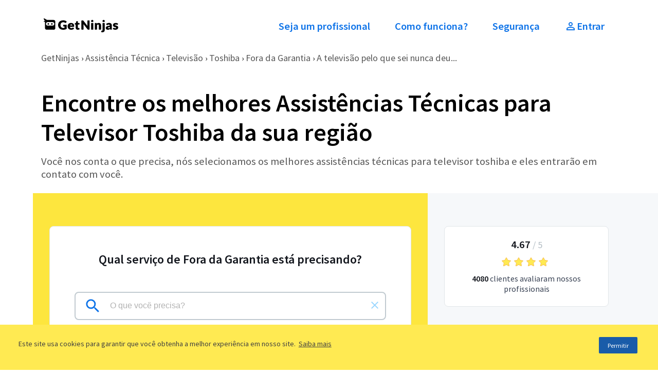

--- FILE ---
content_type: text/css
request_url: https://site-clientes-assets.getninjas.com.br/_next/static/css/46527b32aa3c8811.css
body_size: 11195
content:
:root{--shadow-bottom-level-3:0 20px 50px 0 rgba(10,33,94,.12);--shadow-bottom-level-2:0 15px 20px 0 rgba(10,33,94,.07);--shadow-bottom-level-1:0 4px 6px 0 rgba(10,33,94,.08);--shadow-top-level-3:0 -20px 50px 0 rgba(10,33,94,.12);--shadow-top-level-2:0 -15px 20px 0 rgba(10,33,94,.07);--shadow-top-level-1:0 -4px 6px 0 rgba(10,33,94,.08);--font-style-quote:italic;--font-family-normal:"Source Sans Pro",Helvetica,Arial,sans-serif;--font-family-display:"Source Sans Pro",Helvetica,Arial,sans-serif;--font-line-height-strict:120%;--font-line-height-narrow:125%;--font-line-height-compact:130%;--font-line-height-normal:150%;--font-line-height-wide:175%;--font-weight-regular:400;--font-weight-semibold:600;--font-weight-bold:800;--opacity-heavy:.8;--opacity-medium:.6;--opacity-light:.35;--color-highlight-900:#210f3d;--color-highlight-800:#371963;--color-highlight-700:#56289e;--color-highlight-600:#6b34bf;--color-highlight-500:#9050f2;--color-highlight-400:#ae7dfa;--color-highlight-300:#c8a3ff;--color-highlight-200:#dac5fa;--color-highlight-100:#f3ebff;--color-warning-900:#9c2f00;--color-warning-800:#c44800;--color-warning-700:#d65600;--color-warning-600:#e97000;--color-warning-500:#ff8a00;--color-warning-400:#ffa63d;--color-warning-300:#ffbd6f;--color-warning-200:#ffd6a6;--color-warning-100:#fdf1dc;--color-negative-900:#750202;--color-negative-800:#9e0e0e;--color-negative-700:#be2020;--color-negative-600:#d72727;--color-negative-500:#ee4545;--color-negative-400:#f96666;--color-negative-300:#fb9292;--color-negative-200:#ffc2c2;--color-negative-100:#fee;--color-positive-900:#00572b;--color-positive-800:#006e35;--color-positive-700:#00803e;--color-positive-600:#009646;--color-positive-500:#00a854;--color-positive-400:#4acb80;--color-positive-300:#7ddea5;--color-positive-200:#aef3cb;--color-positive-100:#ebfdf3;--color-neutral-dark-600:#12151c;--color-neutral-dark-500:#272e3b;--color-neutral-dark-400:#374052;--color-neutral-dark-300:#425063;--color-neutral-dark-200:#556476;--color-neutral-dark-100:#81929f;--color-neutral-light-600:#b3bdc4;--color-neutral-light-500:#c1cad0;--color-neutral-light-400:#e1e6e9;--color-neutral-light-300:#f0f2f5;--color-neutral-light-200:#f6f8fa;--color-neutral-light-100:#fff;--color-action-900:#0a215e;--color-action-800:#063089;--color-action-700:#0845ad;--color-action-600:#005bdb;--color-action-500:#0e73e8;--color-action-400:#37a6ff;--color-action-300:#99d6ff;--color-action-200:#ccedff;--color-action-100:#eaf8ff;--color-brand-900:#cf8404;--color-brand-800:#eda909;--color-brand-700:#f7be20;--color-brand-600:#ffd426;--color-brand-500:#fde63e;--color-brand-400:#ffef71;--color-brand-300:#fff69e;--color-brand-200:#fffbd0;--color-brand-100:#fffeee;--size-spacing-stack-fluid-1500:7rem;--size-spacing-stack-fluid-1400:6rem;--size-spacing-stack-fluid-1300:5rem;--size-spacing-stack-fluid-1200:4.5rem;--size-spacing-stack-fluid-1100:4rem;--size-spacing-stack-fluid-1000:3.5rem;--size-spacing-stack-fluid-900:3rem;--size-spacing-stack-fluid-800:2.286rem;--size-spacing-stack-fluid-700:2rem;--size-spacing-stack-fluid-600:1.714rem;--size-spacing-stack-fluid-500:1.5rem;--size-spacing-stack-fluid-400:1.286rem;--size-spacing-stack-fluid-300:1.143rem;--size-spacing-stack-fluid-200:1rem;--size-spacing-stack-fluid-100:0.57rem;--size-spacing-inline-1400:80px;--size-spacing-inline-1300:72px;--size-spacing-inline-1200:64px;--size-spacing-inline-1100:56px;--size-spacing-inline-1000:48px;--size-spacing-inline-900:40px;--size-spacing-inline-800:36px;--size-spacing-inline-700:32px;--size-spacing-inline-600:28px;--size-spacing-inline-500:24px;--size-spacing-inline-400:21px;--size-spacing-inline-300:16px;--size-spacing-inline-200:12px;--size-spacing-inline-100:8px;--size-spacing-stack-1500:88px;--size-spacing-stack-1400:80px;--size-spacing-stack-1300:72px;--size-spacing-stack-1200:64px;--size-spacing-stack-1100:56px;--size-spacing-stack-1000:48px;--size-spacing-stack-900:40px;--size-spacing-stack-800:36px;--size-spacing-stack-700:32px;--size-spacing-stack-600:28px;--size-spacing-stack-500:24px;--size-spacing-stack-400:20px;--size-spacing-stack-300:16px;--size-spacing-stack-200:12px;--size-spacing-stack-100:8px;--size-font-xs:0.75rem;--size-font-s:0.875rem;--size-font-base:1rem;--size-font-m:1.143rem;--size-font-l:1.286rem;--size-font-xl:1.5rem;--size-font-2xl:1.714rem;--size-font-3xl:2rem;--size-font-4xl:2.286rem;--size-font-5xl:2.5rem;--size-font-6xl:3rem;--size-font-7xl:3.5rem;--size-font-huge:4rem;--size-border-width-heavy:4px;--size-border-width-thick:2px;--size-border-width-thin:1px;--size-border-width-none:0px;--size-border-radius-pill:32px;--size-border-radius-l:10px;--size-border-radius-m:8px;--size-border-radius-s:4px;--size-border-radius-none:0px;--color-alias-text-link:var(--color-action-500);--color-alias-text-placeholder:var(--color-neutral-dark-100);--color-alias-text-body:var(--color-neutral-dark-300);--color-alias-text-subheading:var(--color-neutral-dark-400);--color-alias-text-heading:var(--color-neutral-dark-500);--color-alias-interactive-icon:var(--color-neutral-dark-200);--color-alias-ilustrative-icon:var(--color-neutral-dark-100);--color-alias-border-02:var(--color-neutral-light-500);--color-alias-border-01:var(--color-neutral-light-300);--color-alias-background-02:var(--color-neutral-light-100);--color-alias-background-01:var(--color-neutral-light-300);--color-alias-shadows:var(--color-action-900);--size-spacing-inset-stretch-500:var(--size-spacing-stack-800) var(--size-spacing-inline-500);--size-spacing-inset-stretch-400:var(--size-spacing-stack-600) var(--size-spacing-inline-500);--size-spacing-inset-stretch-300:var(--size-spacing-stack-600) var(--size-spacing-inline-400);--size-spacing-inset-stretch-200:var(--size-spacing-stack-500) var(--size-spacing-inline-400);--size-spacing-inset-stretch-100:var(--size-spacing-stack-500) var(--size-spacing-inline-300);--size-spacing-inset-squish-600:var(--size-spacing-stack-400) var(--size-spacing-inline-800);--size-spacing-inset-squish-500:var(--size-spacing-stack-400) var(--size-spacing-inline-600);--size-spacing-inset-squish-400:var(--size-spacing-stack-300) var(--size-spacing-inline-600);--size-spacing-inset-squish-300:var(--size-spacing-stack-400) var(--size-spacing-inline-500);--size-spacing-inset-squish-200:var(--size-spacing-stack-300) var(--size-spacing-inline-500);--size-spacing-inset-squish-100:var(--size-spacing-stack-200) var(--size-spacing-inline-500);--size-spacing-inset-square-1200:var(--size-spacing-inline-1200) var(--size-spacing-stack-1200);--size-spacing-inset-square-1100:var(--size-spacing-inline-1100) var(--size-spacing-stack-1100);--size-spacing-inset-square-1000:var(--size-spacing-inline-1000) var(--size-spacing-stack-1000);--size-spacing-inset-square-900:var(--size-spacing-inline-900) var(--size-spacing-stack-900);--size-spacing-inset-square-800:var(--size-spacing-inline-800) var(--size-spacing-stack-800);--size-spacing-inset-square-700:var(--size-spacing-inline-700) var(--size-spacing-stack-700);--size-spacing-inset-square-600:var(--size-spacing-inline-600) var(--size-spacing-stack-600);--size-spacing-inset-square-500:var(--size-spacing-inline-500) var(--size-spacing-stack-500);--size-spacing-inset-square-400:var(--size-spacing-inline-400) var(--size-spacing-stack-400);--size-spacing-inset-square-300:var(--size-spacing-inline-300) var(--size-spacing-stack-300);--size-spacing-inset-square-200:var(--size-spacing-inline-200) var(--size-spacing-stack-200);--size-spacing-inset-square-100:var(--size-spacing-inline-100) var(--size-spacing-stack-100);--action-100:#001f2f;--action-200:#003f5f;--action-300:#195ca9;--action-400:#007ebe;--action-500:#009ded;--action-600:#33b1f1;--action-700:#66c4f4;--action-800:#7ad6ff;--action-900:#e5f7ff;--brand-100:#ffd300;--brand-200:#fd0;--brand-300:#ffe300;--brand-400:#ffe900;--brand-500:#ffea52;--brand-600:#ffee75;--brand-700:#fff399;--brand-800:#fff7ba;--brand-900:#fffce6;--positive-100:#072012;--positive-200:#0f4024;--positive-300:#006513;--positive-400:#1e8147;--positive-500:#25a159;--positive-600:#51b47a;--positive-700:#7cc79b;--positive-800:#a0e9be;--positive-900:#eafaf1;--shade-100:#000;--shade-200:#212121;--shade-300:#575757;--shade-400:#666;--shade-500:#b2b2b2;--shade-600:#dbdbdb;--shade-700:#f2f2f2;--shade-800:#f8f8f8;--shade-900:#fff;--negative-300:#913d3d;--negative-900:#fdecec;--error-100:#faa1a1f6;--error-200:#913d3d;--linear-gradient-brand-100-500:linear-gradient(var(--brand-100),var(--brand-500));font-size:87.5%}@media screen and (min-width:992px){:root{font-size:100%}}*{box-sizing:border-box;margin:0;outline:0;padding:0}body{font-family:Source Sans Pro,sans-serif;font-weight:400}a{-webkit-text-decoration:var(--none,none);text-decoration:var(--none,none)}.no-wrap{white-space:nowrap}.wrap{flex-wrap:wrap}.center{align-items:center;display:flex;justify-content:center}.flex-row{display:flex;flex-direction:row}.no-margins{margin:0}.space-top{margin-top:24px}@media screen and (min-width:992px){.space-top{margin-top:48px}}.space-bottom{margin-bottom:24px}@media screen and (min-width:992px){.space-bottom{margin-bottom:48px}}.spacing-inline-left-xxxs{padding-left:.8rem}.spacing-inline-right-xxxs{padding-right:.8rem}.spacing-inline-left-xxs{padding-left:1.2rem}.spacing-inline-right-xxs{padding-right:1.2rem}.spacing-inline-left-xs{padding-left:1.6rem}.spacing-inline-right-xs{padding-right:1.6rem}.spacing-inline-left-s{padding-left:2.4rem}.spacing-inline-right-s{padding-right:2.4rem}.spacing-inline-left-m{padding-left:3.6rem}.spacing-inline-right-m{padding-right:3.6rem}.spacing-inline-left-l{padding-left:4.8rem}.spacing-inline-right-l{padding-right:4.8rem}.spacing-inline-left-xl{padding-left:6rem}.spacing-inline-right-xl{padding-right:6rem}.avatar{border-radius:50%}.avatar__container{height:calc(var(--img-size) + 16px);position:relative;width:calc(var(--img-size) + 16px)}.avatar__container--border{align-items:center;border:var(--size-border-width-thick) solid var(--color-positive-400);border-radius:50%;display:flex;justify-content:center;padding:calc(var(--size-spacing-stack-100)/4)}.avatar_skeleton{position:absolute}.hide__avatar{display:none}.op__avatar_none{opacity:0}.op__avatar_show{opacity:1}.avatar__badge{position:absolute;right:calc(var(--img-size)/8);top:0}.button{align-items:center;background-color:var(--color-action-500);border:solid var(--size-border-width-thick) var(--color-action-500);border-radius:var(--size-border-radius-m);cursor:pointer;display:inline-flex;font-family:var(--font-family-normal);font-size:var(--size-font-l);font-weight:var(--font-weight-semibold);gap:8px;justify-content:center;padding:var(--size-spacing-inset-squish-200);transition:.2s}.button,.button:hover{color:var(--color-neutral-light-100)}.button:hover{background-color:var(--color-action-600)}.button:focus{outline:var(--size-border-width-heavy) solid var(--color-action-300)}.button:active{background-color:var(--color-action-700);color:var(--color-neutral-light-100)}.button.disabled,.button:disabled{cursor:default;opacity:var(--opacity-medium);pointer-events:none}.button.secondary{background-color:transparent;border:solid var(--size-border-width-thick) var(--color-action-500);border-radius:var(--size-border-radius-m);color:var(--color-action-500)}.button.clear,.button.secondary:active,.button.secondary:hover{border-color:transparent}.button.clear,.button.clear:hover{background-color:transparent;color:var(--color-action-500)}.button.clear:active{background-color:var(--color-action-100);border-width:none;color:var(--color-action-500)}.button.clear:focus{border-color:var(--color-action-300);border-width:var(--size-border-width-heavy)}.button.inverse{background-color:var(--color-neutral-light-100);border:none;color:var(--color-action-500)}.button.inverse:hover{background-color:var(--color-neutral-light-300);color:var(--color-action-500)}.button.inverse:active{background-color:var(--color-neutral-light-400);color:var(--color-action-500)}.button.danger{background-color:var(--color-negative-500);border-color:transparent}.button.danger,.button.danger:hover{color:var(--color-neutral-light-100)}.button.danger:hover{background-color:var(--color-negative-600)}.button.danger:active{background-color:var(--color-negative-700);border-width:none;color:var(--color-neutral-light-100)}.button.danger:focus{border-color:var(--color-action-300);border-width:var(--size-border-width-heavy);color:var(--color-neutral-light-100)}.button .loading{position:absolute}.button .button__text--hide{opacity:0}.button.small{font-size:var(--size-font-m);padding:var(--size-spacing-inset-squish-100)}.button.full-width{width:100%}.breadcrumb{margin-bottom:var(--size-spacing-stack-200)}@media screen and (min-width:992px){.breadcrumb{margin-bottom:var(--size-spacing-stack-1300)}}.breadcrumb__item{display:inline;list-style:var(--none,none)}.breadcrumb__item a{color:var(--shade-300);font-size:var(--size-font-m);font-weight:var(--font-weight-regular);line-height:var(--font-line-height-compact)}.breadcrumb__item .separator{margin:0 4px}.card{background-color:var(--shade-900);border-radius:var(--size-border-radius-m);box-shadow:0 4px 12px rgba(0,0,0,.12);display:flex;flex-flow:column;justify-content:space-between;margin-top:var(--size-spacing-stack-400);overflow:hidden}@media screen and (min-width:992px){.card{height:100%;margin-top:0}}.card-header{padding:var(--size-spacing-stack-900) var(--size-spacing-inline-900) var(--size-spacing-stack-400)}@media screen and (min-width:992px){.card-header{padding:var(--size-spacing-stack-400) var(--size-spacing-inline-400) var(--size-spacing-inline-200)}}@media screen and (min-width:1280px){.card-header{padding:var(--size-spacing-inline-900) var(--size-spacing-stack-900) var(--size-spacing-stack-400)}}.card-header.small{padding:var(--size-spacing-inset-square-400)}.card-body{padding:var(--size-spacing-stack-400) var(--size-spacing-inline-900)}@media screen and (min-width:992px){.card-body{padding:var(--size-spacing-inset-squish-100)}}@media screen and (min-width:1280px){.card-body{padding:var(--size-spacing-stack-400) var(--size-spacing-inline-900)}}.card-body.small{padding:var(--size-spacing-inset-square-400)}.card-footer{padding:var(--size-spacing-stack-400) var(--size-spacing-inline-900) var(--size-spacing-stack-900)}@media screen and (min-width:992px){.card-footer{padding:var(--size-spacing-stack-200) var(--size-spacing-inline-400) var(--size-spacing-stack-400)}}@media screen and (min-width:1280px){.card-footer{padding:var(--size-spacing-stack-400) var(--size-spacing-inline-900) var(--size-spacing-stack-900)}}.card-footer.small{padding:var(--size-spacing-inset-square-400)}.field__label{font-size:var(--size-font-xl)}.field input{margin-top:var(--size-spacing-stack-200)}.container,.container-fluid{display:flex;flex:1 1 auto;flex-direction:column;margin-left:auto;margin-right:auto;max-width:472px;padding-left:16px;padding-right:16px}@media screen and (min-width:992px){.container,.container-fluid{padding-left:0;padding-right:0}}.container-fluid{padding-left:0;padding-right:0}@media screen and (min-width:992px)and (max-width:1280px){.container,.container-fluid{max-width:864px}}@media screen and (min-width:1280px){.container,.container-fluid{max-width:1120px}}.row{display:flex;flex:0 1 auto;flex-direction:row;flex-wrap:wrap;margin-left:-4px;margin-right:-4px}@media screen and (min-width:992px){.row{margin-left:-12px;margin-right:-12px}}@media screen and (min-width:1280px){.row{margin-left:-16px;margin-right:-16px}}.row.space-between>div{padding-bottom:16px;padding-top:16px}@media screen and (min-width:992px){.row.space-between>div{padding-bottom:12px;padding-top:12px}}@media screen and (min-width:1280px){.row.space-between>div{padding-bottom:16px;padding-top:16px}}.row.list>div{margin-bottom:48px}@media screen and (min-width:992px){.row.list>div{margin-bottom:0}}.row.list>div:last-child{margin-bottom:0}.row.reverse{flex-direction:row-reverse}.row.form>div{margin:12px 0}@media screen and (min-width:992px){.row.form>div{margin:0}}.row.form>div:first-child{margin-top:0}.row.form>div:last-child{margin-bottom:0}@media(max-width:998px){.row.row--slider-sm{flex-wrap:nowrap;justify-content:flex-start;overflow-x:scroll}.row.row--slider-sm>:not(:only-child){margin-right:var(--size-spacing-inline-300);max-width:85%}}.start-sm{justify-content:flex-start;text-align:start}.center-sm{justify-content:center;text-align:center}.end-sm{justify-content:flex-end;text-align:end}.top-sm{align-items:flex-start}.middle-sm{align-items:center}.bottom-sm{align-items:flex-end}.around-sm{justify-content:space-around}.between-sm{justify-content:space-between}@media screen and (min-width:992px){.start-md{justify-content:flex-start;text-align:start}.center-md{justify-content:center;text-align:center}.end-md{justify-content:flex-end;text-align:end}.top-md{align-items:flex-start}.middle-md{align-items:center}.bottom-md{align-items:flex-end}.around-md{justify-content:space-around}.between-md{justify-content:space-between}}@media screen and (min-width:1280px){.start-lg{justify-content:flex-start;text-align:start}.center-lg{justify-content:center;text-align:center}.end-lg{justify-content:flex-end;text-align:end}.top-lg{align-items:flex-start}.middle-lg{align-items:center}.bottom-lg{align-items:flex-end}.around-lg{justify-content:space-around}.between-lg{justify-content:space-between}}.col.reverse{flex-direction:column-reverse}[class*=col]{flex:0 0 auto;padding-left:4px;padding-right:4px}@media screen and (min-width:992px){[class*=col]{padding-left:12px;padding-right:12px}}@media screen and (min-width:1280px){[class*=col]{padding-left:16px;padding-right:16px}}[class^=col-]{flex-basis:0;flex-grow:1;max-width:100%}[class*=offset-0]{margin-left:0}.first-sm{order:-1}.last-sm{order:1}.col-sm-offset-0{margin-left:0}.col-sm-1{flex-basis:8.3333333333%;max-width:8.3333333333%}.col-sm-offset-1{margin-left:8.3333333333%}.col-sm-2{flex-basis:16.6666666667%;max-width:16.6666666667%}.col-sm-offset-2{margin-left:16.6666666667%}.col-sm-3{flex-basis:25%;max-width:25%}.col-sm-offset-3{margin-left:25%}.col-sm-4{flex-basis:33.3333333333%;max-width:33.3333333333%}.col-sm-offset-4{margin-left:33.3333333333%}.col-sm-5{flex-basis:41.6666666667%;max-width:41.6666666667%}.col-sm-offset-5{margin-left:41.6666666667%}.col-sm-6{flex-basis:50%;max-width:50%}.col-sm-offset-6{margin-left:50%}.col-sm-7{flex-basis:58.3333333333%;max-width:58.3333333333%}.col-sm-offset-7{margin-left:58.3333333333%}.col-sm-8{flex-basis:66.6666666667%;max-width:66.6666666667%}.col-sm-offset-8{margin-left:66.6666666667%}.col-sm-9{flex-basis:75%;max-width:75%}.col-sm-offset-9{margin-left:75%}.col-sm-10{flex-basis:83.3333333333%;max-width:83.3333333333%}.col-sm-offset-10{margin-left:83.3333333333%}.col-sm-11{flex-basis:91.6666666667%;max-width:91.6666666667%}.col-sm-offset-11{margin-left:91.6666666667%}.col-sm-12{flex-basis:100%;max-width:100%}.col-sm-offset-12{margin-left:100%}@media screen and (min-width:992px){.first-md{order:-1}.last-md{order:1}.col-md-offset-0{margin-left:0}.col-md-1{flex-basis:8.3333333333%;max-width:8.3333333333%}.col-md-offset-1{margin-left:8.3333333333%}.col-md-2{flex-basis:16.6666666667%;max-width:16.6666666667%}.col-md-offset-2{margin-left:16.6666666667%}.col-md-3{flex-basis:25%;max-width:25%}.col-md-offset-3{margin-left:25%}.col-md-4{flex-basis:33.3333333333%;max-width:33.3333333333%}.col-md-offset-4{margin-left:33.3333333333%}.col-md-5{flex-basis:41.6666666667%;max-width:41.6666666667%}.col-md-offset-5{margin-left:41.6666666667%}.col-md-6{flex-basis:50%;max-width:50%}.col-md-offset-6{margin-left:50%}.col-md-7{flex-basis:58.3333333333%;max-width:58.3333333333%}.col-md-offset-7{margin-left:58.3333333333%}.col-md-8{flex-basis:66.6666666667%;max-width:66.6666666667%}.col-md-offset-8{margin-left:66.6666666667%}.col-md-9{flex-basis:75%;max-width:75%}.col-md-offset-9{margin-left:75%}.col-md-10{flex-basis:83.3333333333%;max-width:83.3333333333%}.col-md-offset-10{margin-left:83.3333333333%}.col-md-11{flex-basis:91.6666666667%;max-width:91.6666666667%}.col-md-offset-11{margin-left:91.6666666667%}.col-md-12{flex-basis:100%;max-width:100%}.col-md-offset-12{margin-left:100%}}@media screen and (min-width:1280px){.first-lg{order:-1}.last-lg{order:1}.col-lg-offset-0{margin-left:0}.col-lg-1{flex-basis:8.3333333333%;max-width:8.3333333333%}.col-lg-offset-1{margin-left:8.3333333333%}.col-lg-2{flex-basis:16.6666666667%;max-width:16.6666666667%}.col-lg-offset-2{margin-left:16.6666666667%}.col-lg-3{flex-basis:25%;max-width:25%}.col-lg-offset-3{margin-left:25%}.col-lg-4{flex-basis:33.3333333333%;max-width:33.3333333333%}.col-lg-offset-4{margin-left:33.3333333333%}.col-lg-5{flex-basis:41.6666666667%;max-width:41.6666666667%}.col-lg-offset-5{margin-left:41.6666666667%}.col-lg-6{flex-basis:50%;max-width:50%}.col-lg-offset-6{margin-left:50%}.col-lg-7{flex-basis:58.3333333333%;max-width:58.3333333333%}.col-lg-offset-7{margin-left:58.3333333333%}.col-lg-8{flex-basis:66.6666666667%;max-width:66.6666666667%}.col-lg-offset-8{margin-left:66.6666666667%}.col-lg-9{flex-basis:75%;max-width:75%}.col-lg-offset-9{margin-left:75%}.col-lg-10{flex-basis:83.3333333333%;max-width:83.3333333333%}.col-lg-offset-10{margin-left:83.3333333333%}.col-lg-11{flex-basis:91.6666666667%;max-width:91.6666666667%}.col-lg-offset-11{margin-left:91.6666666667%}.col-lg-12{flex-basis:100%;max-width:100%}.col-lg-offset-12{margin-left:100%}}.icon__inline-content{display:inline-block}.wrapper-all{margin-bottom:4px}.wrapper-all .image{height:100%}.wrapper-all .image.circle{border-radius:50%}.wrapper-all .image.square{border-radius:0}.wrapper-all span{color:var(--shade-300);font-size:var(--size-font-base);font-weight:var(--font-weight-regular);line-height:var(--font-line-height-normal);margin:var(--size-spacing-inset-square-200);text-align:center}.chips__input{-webkit-appearance:var(--none,none);-moz-appearance:var(--none,none);appearance:var(--none,none)}.chips__input:checked+.chips__label{background-color:var(--action-300);color:var(--shade-900)}.chips__input:disabled+.chips__label{background-color:var(--none,none);border:var(--size-border-width-thin) solid var(--shade-600);color:var(--shade-500);pointer-events:var(--none,none)}.chips__input:enabled+.chips__label:hover{background-color:var(--action-300);color:var(--shade-900)}.chips__label{align-items:center;border:var(--size-border-width-thin) solid var(--shade-500);border-radius:var(--size-border-radius-pill);color:var(--shade-400);cursor:pointer;display:inline-flex;font-size:var(--size-font-m);gap:1rem;line-height:var(--font-line-height-compact);padding:var(--size-spacing-stack-100) var(--size-spacing-inline-200)}.chips__label button{all:unset;align-items:center;background-color:var(--color-neutral-light-100);border-radius:50%;color:var(--action-300);cursor:pointer;display:inline-flex;font-weight:700}.input{background-color:var(--shade-700);border:var(--size-border-width-thin) solid var(--shade-100);border-radius:var(--size-border-radius-s);font-size:var(--size-font-m);outline:0;padding:var(--size-spacing-inset-square-300);width:100%}.input::placeholder{align-items:center;color:var(--shade-500);display:flex;font-size:var(--size-font-m);font-style:italic;font-weight:400;line-height:var(--font-line-height-compact)}.input:hover{background:var(--shade-700);border:var(--size-border-width-thin) solid var(--shade-500)}.input:disabled{background-color:transparent;border-color:var(--shade-600);color:var(--shade-600);cursor:not-allowed}.input--error{background-color:var(--negative-900);border:var(--size-border-width-thin) solid var(--negative-300);border-radius:var(--size-border-radius-s);box-sizing:border-box;transition:.3s}.input--error::placeholder{color:var(--error-200)}.error--message{color:var(--negative-300);display:block;font-weight:400;margin-top:var(--size-spacing-stack-100)}@media screen and (min-width:992px){.error--message{position:absolute}}.label{color:var(--shade-100);display:block;font-size:var(--size-font-m);font-style:normal;font-weight:var(--font-weight-semibold);line-height:var(--font-line-height-compact)}.line{border-top:var(--size-border-width-thin) solid var(--shade-600);margin:var(--size-spacing-stack-800) 0}@media screen and (min-width:992px){.line{margin:var(--size-spacing-stack-1000) 0}}.list-component{list-style-type:none;-webkit-text-decoration:var(--none);text-decoration:var(--none)}picture{display:inline-flex}picture img{height:100%;width:auto}picture.full img{width:100%}picture.full-screen img{height:90vh;width:100%}.progressbar[value]{-webkit-appearance:var(--none,none);-moz-appearance:var(--none,none);appearance:var(--none,none);background-color:var(--shade-700);border:0;height:12px;width:100%}.progressbar[value]::-webkit-progress-bar{background-color:var(--shade-700);border:0}.progressbar[value]::-webkit-progress-value{background-color:var(--positive-500);border-bottom-right-radius:var(--size-border-radius-l);border-top-right-radius:var(--size-border-radius-l)}.progressbar[value]::-moz-progress-bar{background-color:var(--positive-500);border-bottom-right-radius:var(--size-border-radius-l);border-top-right-radius:var(--size-border-radius-l)}.progressbar[value].progressbar--completed::-webkit-progress-value{border-radius:0}.progressbar[value].progressbar--completed::-moz-progress-bar{border-radius:0}.star-button{background:var(--none,none);border:var(--none,none);color:inherit;cursor:pointer;font:inherit;outline:inherit;padding:0}.stars{align-items:center;color:var(--shade-300);display:flex;font-weight:var(--font-weight-regular);margin-bottom:var(--size-spacing-stack-500)}.stars,.stars strong{font-size:var(--size-font-m);line-height:var(--font-line-height-compact)}.stars strong{color:var(--shade-100);font-weight:var(--font-weight-semibold);margin-right:var(--size-spacing-inline-200)}@media screen and (min-width:992px){.stars strong{color:var(--shade-100);font-size:var(--size-font-xl);font-weight:var(--font-weight-semibold);line-height:var(--font-line-height-strict)}}.stars__image{margin:2px 0}.stars__image:last-of-type{margin-right:6px}.stars__image--small{height:18px;width:18px}@media screen and (min-width:992px){.stars__image--small{height:24px;width:24px}}.stars__image--medium{height:28px;width:28px}@media screen and (min-width:992px){.stars__image--medium{height:48px;width:48px}}.stars__image--large{height:40px;width:40px}@media screen and (min-width:992px){.stars__image--large{height:60px;width:60px}}.stars-interactive{cursor:pointer}.store-button{border:var(--size-border-width-thin) solid var(--color-neutral-dark-300);border-radius:var(--size-border-radius-s);color:var(--color-neutral-dark-300);display:inline-flex;padding:var(--size-spacing-stack-100) var(--size-spacing-inline-200)}.store-button:focus,.store-button:hover{border-color:var(--color-action-500);color:var(--color-action-500)}.store-button:focus{outline:var(--size-border-width-heavy) solid var(--color-action-300)}.store-button.small{padding:var(--size-spacing-stack-100) var(--size-spacing-inline-100)}.store-button.small svg{height:24px;width:99px}.tag{align-items:center;border-radius:var(--size-border-radius-pill);color:var(--shade-200);display:inline;font-size:var(--size-font-base);height:20px;line-height:var(--font-line-height-normal);padding:4px var(--size-spacing-inline-400);text-align:center}.tag.primary{background-color:var(--brand-900)}.tag.action{background-color:var(--action-900)}.tag.positive{background-color:var(--positive-900)}.loading{animation:spin 1s linear infinite;border:var(--size-border-width-heavy) solid transparent;border-color:transparent var(--color-action-500) var(--color-action-500);border-radius:50%;display:inline-block;min-height:var(--size-font-l);min-width:var(--size-font-l)}.loading.secondary{border-color:transparent var(--color-neutral-light-100) var(--color-neutral-light-100)}@keyframes spin{to{transform:rotate(1turn)}}.text-link{color:var(--action-500)}.text-link:hover{color:var(--action-300);cursor:pointer;text-decoration:underline}.text-link:visited{color:var(--action-400)}.badge{align-items:center;background-color:var(--color-negative-500);border-radius:50%;color:var(--color-neutral-light-100);display:flex;font-size:var(--size-font-xs);height:20px;justify-content:center;margin-left:calc(var(--size-spacing-stack-100)/2);width:20px}.badge__full{height:24px;width:24px}@keyframes react-loading-skeleton{to{transform:translateX(100%)}}.react-loading-skeleton{--base-color:#ebebeb;--highlight-color:#f5f5f5;--animation-duration:1.5s;--animation-direction:normal;--pseudo-element-display:block;background-color:var(--base-color);border-radius:.25rem;display:inline-flex;line-height:1;overflow:hidden;position:relative;-webkit-user-select:none;-moz-user-select:none;user-select:none;width:100%}.react-loading-skeleton:after{animation-direction:var(--animation-direction);animation-duration:var(--animation-duration);animation-iteration-count:infinite;animation-name:react-loading-skeleton;animation-timing-function:ease-in-out;background-image:linear-gradient(90deg,var(--base-color),var(--highlight-color),var(--base-color));background-repeat:no-repeat;content:" ";display:var(--pseudo-element-display);height:100%;left:0;position:absolute;right:0;top:0;transform:translateX(-100%)}@media(prefers-reduced-motion){.react-loading-skeleton{--pseudo-element-display:none}}.text{color:var(--color-neutral-dark-300);font-size:calc(var(--size-font-base)*1.143);line-height:var(--font-line-height-normal)}@media screen and (min-width:992px){.text{font-size:calc(var(--size-font-base)/.875)}}.subtitle,.title{color:var(--color-neutral-dark-600);font-weight:var(--font-weight-semibold);line-height:var(--font-line-height-strict)}.title--size-huge{font-size:calc(var(--size-font-5xl)*1.143)}@media screen and (min-width:992px){.title--size-huge{font-size:calc(var(--size-font-5xl)/.875)}}.title--size-5xl{font-size:calc(var(--size-font-4xl)*1.143)}@media screen and (min-width:992px){.title--size-5xl{font-size:calc(var(--size-font-4xl)/.875)}}.title--size-4xl{font-size:calc(var(--size-font-3xl)*1.143)}@media screen and (min-width:992px){.title--size-4xl{font-size:calc(var(--size-font-3xl)/.875)}}.title--size-3xl{font-size:calc(var(--size-font-2xl)*1.143)}@media screen and (min-width:992px){.title--size-3xl{font-size:calc(var(--size-font-2xl)/.875)}}.title--size-2xl{font-size:calc(var(--size-font-xl)*1.143)}@media screen and (min-width:992px){.title--size-2xl{font-size:calc(var(--size-font-xl)/.875)}}.subtitle--size-xl{font-size:calc(var(--size-font-xl)*1.143)}@media screen and (min-width:992px){.subtitle--size-xl{font-size:calc(var(--size-font-xl)/.875)}}.subtitle--size-l{font-size:calc(var(--size-font-l)*1.143)}@media screen and (min-width:992px){.subtitle--size-l{font-size:calc(var(--size-font-l)/.875)}}.subtitle--size-m{font-size:calc(var(--size-font-m)*1.143)}@media screen and (min-width:992px){.subtitle--size-m{font-size:calc(var(--size-font-m)/.875)}}.banner{overflow:hidden;padding-bottom:var(--size-spacing-stack-500);padding-top:var(--size-spacing-stack-500)}@media screen and (min-width:992px){.banner{padding-bottom:var(--size-spacing-stack-1000);padding-top:var(--size-spacing-stack-1000)}}.banner.full{background-color:var(--shade-800)}.banner.yellow{background:var(--brand-600)}.banner.no-space-bottom{padding-bottom:0}.banner.no-space-top{padding-top:0}.banner.fixed{background-color:var(--brand-500);border-radius:var(--size-border-radius-m);box-shadow:0 12px 24px rgba(0,0,0,.1);margin-bottom:var(--size-spacing-stack-800);margin-top:var(--size-spacing-stack-500);padding:var(--size-spacing-stack-600) var(--size-spacing-inline-300)}@media screen and (min-width:992px){.banner.fixed{margin-top:0;padding:var(--size-spacing-stack-600) var(--size-spacing-inline-700);padding-bottom:var(--size-spacing-stack-1000)}}.app-banner{align-items:center;animation:fade-in .8s;background-color:var(--color-neutral-light-200);border-radius:var(--size-border-radius-l);box-shadow:var(--shadow-bottom-level-1);display:flex;justify-content:space-between;left:var(--size-spacing-inline-100);padding:var(--size-spacing-inset-square-100);position:fixed;right:var(--size-spacing-inline-100);top:var(--size-spacing-stack-100);z-index:9999}@media screen and (min-width:992px){.app-banner{display:none}}.app-banner:not(.show){display:none}.app-banner__title{color:var(--color-neutral-dark-400);font-size:var(--size-font-m);font-weight:var(--font-weight-semibold);line-height:var(--font-line-height-strict)}.app-banner__subtitle{color:var(--color-neutral-dark-200);font-size:var(--size-font-s);font-weight:var(--font-weight-regular);line-height:var(--font-line-height-normal)}.app-banner__stars{align-items:center;display:flex}.app-banner__stars .stars{margin:0}.app-banner__stars-ammount{color:var(--color-neutral-dark-100);font-size:var(--size-font-base);font-weight:var(--font-weight-regular);line-height:var(--font-line-height-strict)}.app-banner__link{font-size:var(--size-font-m);padding:var(--size-spacing-inline-200) var(--size-spacing-stack-100)}.app-banner__close{all:unset}@keyframes fade-in{0%{opacity:0}to{opacity:1}}.copyright{background-color:var(--shade-700);color:var(--shade-300);font-size:var(--size-font-base);font-weight:var(--font-weight-regular);line-height:var(--font-line-height-normal);padding-bottom:var(--size-spacing-stack-300);padding-top:var(--size-spacing-stack-300);text-align:center}@media screen and (min-width:992px){.copyright{text-align:left}}.faq-container .headline>h2{font-size:var(--size-font-4xl)}.faq-container .headline>h2,.faq-container h2{color:var(--shade-100);font-weight:var(--font-weight-semibold)}.faq-container h2{font-size:var(--size-font-xl);line-height:var(--font-line-height-strict)}.faq-container p{color:var(--shade-100);font-size:var(--size-font-m);font-weight:var(--font-weight-regular);margin-bottom:var(--size-spacing-stack-200)}.faq-container ul{margin:var(--size-spacing-inset-square-300)}.faq-container b{color:var(--shade-100);font-size:var(--size-font-m);font-weight:var(--font-weight-regular);line-height:var(--font-line-height-compact)}.paragraph{margin-bottom:var(--size-spacing-stack-500)}.paragraph-1 h1{color:var(--shade-100);font-size:var(--size-font-4xl);font-weight:var(--font-weight-semibold);line-height:var(--font-line-height-narrow);margin-bottom:var(--size-spacing-stack-200)}@media screen and (min-width:992px){.paragraph-1 h1{color:var(--shade-100);font-size:var(--size-font-6xl);font-weight:var(--font-weight-semibold);line-height:var(--font-line-height-strict);margin-bottom:var(--size-spacing-stack-300)}}.paragraph-1 p{color:var(--shade-300);font-size:var(--size-font-xl);font-weight:var(--font-weight-regular);line-height:var(--font-line-height-narrow)}@media screen and (min-width:992px){.paragraph-1 p{color:var(--shade-300);font-size:var(--size-font-l);font-weight:var(--font-weight-regular);line-height:var(--font-line-height-narrow)}}.paragraph-2 h2{color:var(--shade-100);font-size:var(--size-font-2xl);font-weight:var(--font-weight-semibold);line-height:var(--font-line-height-compact);margin-bottom:var(--size-spacing-stack-100)}@media screen and (min-width:992px){.paragraph-2 h2{color:var(--shade-100);font-size:var(--size-font-3xl);font-weight:var(--font-weight-semibold);line-height:var(--font-line-height-narrow);margin-bottom:var(--size-spacing-stack-200)}}.paragraph-2 p{color:var(--shade-300);font-size:var(--size-font-xl);font-weight:var(--font-weight-regular);line-height:var(--font-line-height-narrow)}@media screen and (min-width:992px){.paragraph-2 p{color:var(--shade-300);font-size:var(--size-font-l);font-weight:var(--font-weight-regular);line-height:var(--font-line-height-narrow)}}.paragraph-3 h3{color:var(--shade-100);font-size:var(--size-font-xl);font-weight:var(--font-weight-semibold);line-height:var(--font-line-height-narrow);margin-bottom:var(--size-spacing-stack-100)}@media screen and (min-width:992px){.paragraph-3 h3{color:var(--shade-100);font-size:var(--size-font-xl);font-weight:var(--font-weight-semibold);line-height:var(--font-line-height-compact);margin-bottom:var(--size-spacing-stack-200)}}.paragraph-3 p{color:var(--shade-300);font-size:var(--size-font-m);font-weight:var(--font-weight-regular);line-height:var(--font-line-height-compact)}@media screen and (min-width:992px){.paragraph-3 p{color:var(--shade-300);font-size:var(--size-font-base);font-weight:var(--font-weight-regular);line-height:var(--font-line-height-compact)}}.paragraph-4 h4{color:var(--shade-100);font-size:var(--size-font-m);font-weight:var(--font-weight-semibold);line-height:var(--font-line-height-compact);margin-bottom:var(--size-spacing-stack-100)}@media screen and (min-width:992px){.paragraph-4 h4{color:var(--shade-100);font-size:var(--size-font-l);font-weight:var(--font-weight-semibold);line-height:var(--font-line-height-narrow);margin-bottom:var(--size-spacing-stack-200)}}.paragraph-4 p{color:var(--shade-300);font-size:var(--size-font-m);font-weight:var(--font-weight-regular);line-height:var(--font-line-height-compact)}@media screen and (min-width:992px){.paragraph-4 p{color:var(--shade-300);font-size:var(--size-font-base);font-weight:var(--font-weight-regular);line-height:var(--font-line-height-compact)}}.paragraph.no-margin{margin:0}.paragraph.no-space,.paragraph.no-space h1,.paragraph.no-space h2,.paragraph.no-space h3,.paragraph.no-space h4{margin:0;padding:0}.headline{text-align:center}.highlight>:first-child{display:inline-block;margin-bottom:var(--size-spacing-stack-600)}@media screen and (min-width:992px){.highlight>:first-child{margin-bottom:var(--size-spacing-stack-700)}}.highlight>:first-child:after{border-bottom:var(--size-border-width-heavy) solid var(--brand-500);border-radius:var(--size-border-radius-s);content:"";display:block}@media screen and (min-width:992px){.highlight>:first-child:after{border-radius:var(--size-border-radius-s);border-width:8px}}.icon{display:flex;flex:1 1 auto;flex-direction:column}.icon>*{align-items:center;align-self:center;display:flex}.icon>* picture{height:36px;margin-left:var(--size-spacing-inline-100);width:36px}@media screen and (min-width:992px){.icon>* picture{height:64px;margin-left:var(--size-spacing-inline-300);width:64px}}.pro-details{display:flex;justify-content:center;max-width:450px;position:relative}.pro-details .card{border-left:.8rem solid var(--action-500);bottom:5%;height:auto;max-width:50%;padding:var(--size-spacing-stack-100) var(--size-spacing-inline-300);position:absolute;right:3%}@media screen and (min-width:992px){.pro-details .card{max-width:100%;padding:var(--size-spacing-stack-100) var(--size-spacing-inline-500)}}.pro-details.left .card{left:3%;right:auto}.pro-details .tag-title{color:var(--shade-100);font-size:var(--size-font-m);font-weight:var(--font-weight-semibold);line-height:var(--font-line-height-normal)}@media screen and (min-width:992px){.pro-details .tag-title{color:var(--shade-100);font-size:var(--size-font-xl);font-weight:var(--font-weight-semibold);line-height:var(--font-line-height-compact)}}.pro-details .tag-description{color:var(--shade-300);font-size:var(--size-font-base);font-weight:var(--font-weight-regular);line-height:var(--font-line-height-normal)}@media screen and (min-width:992px){.pro-details .tag-description{max-width:70%}}.pro-details .stars{margin-bottom:0}.post{padding:var(--size-spacing-stack-300) var(--size-spacing-inline-600)}@media screen and (min-width:992px){.post{padding:var(--size-spacing-stack-700) var(--size-spacing-inline-800)}}.post.bordered{border:var(--size-border-width-thin) solid var(--shade-500);border-radius:var(--size-border-radius-m);margin-bottom:var(--size-spacing-stack-500)}@media screen and (min-width:992px){.post.bordered{margin-bottom:var(--size-spacing-stack-800)}}.quote p{color:var(--shade-300);font-size:var(--size-font-xl);font-style:var(--font-style-quote);font-weight:var(--font-weight-regular);line-height:var(--font-line-height-narrow);margin-bottom:var(--size-spacing-stack-300)}@media screen and (min-width:992px){.quote p{color:var(--shade-300);font-size:var(--size-font-base);font-style:var(--font-style-quote);font-weight:var(--font-weight-regular);line-height:var(--font-line-height-compact)}}.quote span{font-weight:var(--font-weight-regular)}.quote span,.quote strong{color:var(--shade-300);font-size:var(--size-font-m);line-height:var(--font-line-height-compact)}.quote strong{font-weight:var(--font-weight-semibold)}.quote picture img{height:55px;width:65px}.text-field-container{display:flex;flex-direction:column;gap:var(--size-spacing-stack-200)}.text-field__label{color:var(--color-neutral-dark-300);font-family:var(--font-family-normal);font-size:var(--size-font-m);font-weight:var(--font-weight-regular);line-height:var(--font-line-height-compact)}.text-field__label--error{color:var(--color-negative-600)}.container-input{align-items:center;background-color:var(--color-neutral-light-100);border:var(--size-border-width-thin) solid var(--color-neutral-light-500);border-radius:var(--size-border-radius-s);display:flex}.container-input:hover:not(.input__container--error){border-color:var(--color-neutral-dark-100)}.container-input:focus-within{outline:var(--size-border-width-thick) solid var(--color-action-300)}.container-input input{border:none;border-radius:var(--size-border-radius-s);color:var(--color-neutral-dark-500);flex:1 1;font-family:var(--font-family-normal);font-size:var(--size-font-l);font-weight:var(--font-weight-regular);line-height:var(--font-line-height-compact);padding:var(--size-spacing-inset-square-300);padding-right:0;width:100%}.container-input input::placeholder{color:var(--color-neutral-dark-100);font-family:var(--font-family-normal);font-size:var(--size-font-l);font-weight:var(--font-weight-regular);line-height:var(--font-line-height-compact)}.container-input input:disabled{color:var(--color-neutral-dark-100)}.container-input img{margin:0 var(--size-spacing-inline-300)}.container-input--error{border-color:var(--color-negative-600)}.container-input--error:focus-within{outline:var(--size-border-width-thick) solid var(--color-negative-600)}.container-input.disabled{pointer-events:none}.text-field__message--correct,.text-field__message--error{font-family:var(--font-family-normal);font-size:var(--size-font-m);font-weight:var(--font-weight-regular);line-height:var(--font-line-height-compact)}.text-field__message--error{color:var(--color-negative-600)}.text-field__message--correct{color:var(--color-neutral-dark-300)}.searchbar{border:var(--size-border-width-thick) solid var(--color-neutral-light-500);border-radius:var(--size-border-radius-m);display:flex;justify-content:space-between;padding:var(--size-spacing-inline-100) var(--size-spacing-stack-100) var(--size-spacing-inline-100) var(--size-spacing-inline-300)}.searchbar::placeholder{color:var(--color-neutral-dark-100);font-family:var(--font-family-normal);font-size:var(--size-font-l);font-weight:var(--font-weight-regular);line-height:var(--font-line-height-compact)}.searchbar:not(.disabled):focus-within{border-color:var(--action-500);outline:var(--size-border-width-thick) solid var(--action-800)}.searchbar:not(.disabled):hover{border:var(--size-border-width-thick) solid var(--action-500)}.searchbar.disabled{pointer-events:none}.searchbar.disabled,.searchbar.disabled .input{background-color:var(--color-neutral-light-300)}.searchbar.disabled .button{opacity:var(--opacity-medium)}.searchbar.disabled svg{fill:var(--color-neutral-light-600)}.searchbar svg{fill:var(--color-action-500);height:35px;width:35px}@media(max-width:720px){.searchbar svg{height:28px;width:28px}}.searchbar .input{background-color:var(--shade-900);border:initial;margin-left:var(--size-spacing-inline-300);margin-right:var(--size-spacing-inline-400);padding:0}.searchbar .button{padding-left:var(--size-spacing-inline-200);padding-right:var(--size-spacing-inline-200)}.searchbar label{align-items:center;display:flex;width:100%}.footer-links{overflow:hidden}.footer-links li{height:50px}.footer-links .services{-moz-columns:1;column-count:1}@media screen and (min-width:992px){.footer-links .services{-moz-columns:2;column-count:2}}.footer-links .social-networks{max-width:100%}.footer-links .social-networks li{margin:0 var(--size-spacing-inline-300) var(--size-spacing-stack-300) 0}.footer-links .list-simple h3{color:var(--shade-100);font-size:var(--size-font-xl);font-weight:var(--font-weight-semibold);line-height:var(--font-line-height-narrow)}.app-download .list a,.certifications .list a,.social-networks .list a{height:100%;padding:0}.footer div>div{margin-bottom:var(--size-spacing-stack-500)}@media screen and (min-width:992px){.footer div>div{margin-bottom:0}}.footer li{margin-right:var(--size-spacing-inline-300)}@media screen and (min-width:992px){.footer .help-links{align-items:center;display:flex;justify-content:center}}.user_menu__card{align-items:flex-start;background-color:var(--color-neutral-light-100);border-radius:var(--size-border-radius-l) 0 var(--size-border-radius-l) var(--size-border-radius-l);display:flex;flex-direction:column;padding:var(--size-spacing-stack-fluid-200);position:absolute;right:15%;top:calc(100% + 24px);width:304px}@media screen and (max-width:472px){.user_menu__card{right:8%;top:calc(100% + 8px)}}.user_menu__card_item{width:100%}.user_menu__card_user{align-items:center;display:flex;flex-direction:row;justify-content:flex-start;width:100%}.user_menu__card_info{align-items:flex-start;display:flex;flex-direction:column;gap:var(--size-spacing-stack-100);justify-content:center;margin-left:var(--size-spacing-inline-100);width:100%}.user_menu__card_info_name{color:var(--color-neutral-dark-600);font-size:var(--size-font-m);font-weight:var(--font-weight-semibold);line-height:var(--font-line-height-compact)}.user_menu__card_info_phone{color:var(--color-neutral-dark-100);font-size:var(--size-font-base);font-weight:var(--font-weight-regular);line-height:var(--font-line-height-strict)}.user_menu__card_line{background-color:var(--color-neutral-light-500);height:1px;margin:var(--size-spacing-stack-300) 0;width:100%}.user_menu__card_text{color:#556476;font-size:var(--size-font-base);line-height:var(--font-line-height-strict);margin-bottom:var(--size-spacing-stack-300)}.header__links{align-items:center;display:flex;flex-direction:row;justify-content:flex-end}@media screen and (max-width:768px){.header__links{align-items:flex-start;display:flex;flex-direction:column;justify-content:flex-end}.header-nav{background:var(--color-neutral-light-100);left:0;position:absolute;top:100%;width:100%}}.btn-burger{all:unset;cursor:pointer}@keyframes navFadeInDown{0%{opacity:0;transform:translate3d(0,-100%,0)}to{opacity:1;transform:translateZ(0)}}@keyframes navFadeOutUp{0%{opacity:1}to{opacity:0;transform:translate3d(0,-100%,0)}}@media screen and (max-width:768px){.nav-dropdown{animation:navFadeInDown 1s}.nav-dropdown-close{animation:navFadeOutUp 1.5s}}.authenticated__button{height:100%;position:relative;width:100%}@media screen and (max-width:992px){.authenticated__button{align-items:center;display:flex;flex-direction:row;justify-content:space-between;margin-left:var(--size-spacing-stack-fluid-100);padding:var(--size-spacing-stack-fluid-200)}}@media screen and (max-width:768px){.authenticated__button{align-items:center;display:flex;flex-direction:row;padding:0}}@keyframes headerFadeInDown{0%{opacity:0}to{opacity:1}}@keyframes headerFadeOutUp{0%{opacity:1}to{opacity:0}}.fade-in-header{animation:headerFadeInDown .5s}.fade-out-header{animation:headerFadeOutUp .5s}.header{background-color:var(--color-neutral-light-100);padding:var(--size-spacing-stack-300) 0;position:-webkit-sticky;position:sticky;z-index:9998}@media screen and (max-width:992px){.header__logo-area{padding:var(--size-spacing-stack-300) 0}}.header__row-between{align-items:center;display:flex;justify-content:space-between}.header-avatar{position:relative}.header-avatar .avatar__button{all:unset;align-items:center;cursor:pointer;display:flex;gap:var(--size-spacing-stack-fluid-200);margin-bottom:var(--size-spacing-stack-fluid-200);margin-left:auto}.header-avatar .avatar__button:hover{filter:brightness(.8)}.auth-link{background:none;position:relative;z-index:9998}@media screen and (max-width:472px){.auth-link{width:100%}}.auth-link__item{cursor:pointer;flex-direction:row;height:24px;justify-content:center;margin-bottom:var(--size-spacing-stack-300)}.auth-link__item,.auth-link__item a{align-items:center;display:flex;width:100%}.auth-link__item a{color:var(--color-neutral-dark-200);font-size:var(--size-font-base);font-weight:var(--font-weight-semibold);justify-content:flex-start;line-height:var(--font-line-height-strict);padding:var(--size-spacing-stack-100)}.auth-link__item a:focus,.auth-link__item a:hover{background-color:var(--color-neutral-light-200)}.auth-link__item a:focus{outline:auto}.auth-link__overlay{background-color:rgba(0,0,0,.2);bottom:0;left:0;position:fixed;right:0;top:0;z-index:9997}.header-menu{list-style-type:none}.header-partner__separator{border-left:var(--size-border-width-thin) solid;color:var(--color-neutral-dark-200);height:var(--size-spacing-inline-600);margin-left:var(--size-spacing-inline-200);margin-right:var(--size-spacing-inline-200)}@media screen and (min-width:992px){.header-partner__separator{margin-left:var(--size-spacing-inline-400);margin-right:var(--size-spacing-inline-400)}}.new-budget-page .average-prices,.new-budget-page .best-pros,.new-budget-page .budgets,.new-budget-page .cta-pro,.new-budget-page .faq,.new-budget-page .pro-list,.new-budget-page .similar-requests{padding:var(--size-spacing-stack-900) 0}@media screen and (min-width:992px){.new-budget-page .average-prices,.new-budget-page .best-pros,.new-budget-page .budgets,.new-budget-page .cta-pro,.new-budget-page .faq,.new-budget-page .pro-list,.new-budget-page .similar-requests{padding:var(--size-spacing-stack-1400) 0}}.new-budget-page .main-section .breadcrumb{margin-bottom:var(--size-spacing-stack-700)}@media screen and (min-width:992px){.new-budget-page .main-section .breadcrumb{margin-bottom:var(--size-spacing-stack-1000)}.new-budget-page .main-section__title-area{margin-bottom:-12rem}}@media screen and (min-width:1280px){.new-budget-page .main-section__title-area{margin-bottom:-14rem}}@media(max-width:996px){.new-budget-page .main-section__title{margin-bottom:0}.new-budget-page .main-section__title h1{margin:0;font-size:var(--size-font-2xl)}.new-budget-page .main-section__subtitle{line-height:var(--font-line-height-normal);color:var(--color-neutral-dark-400);font-size:var(--size-font-base);font-weight:var(--font-weight-regular)}.new-budget-page .main-section__image{display:flex}.new-budget-page .main-section__image img{object-fit:contain}}@media screen and (min-width:992px){.new-budget-page .budget-similar-requests .show-more-budget:not(:checked)~.budget__request-card:nth-child(-n+7){display:block}}.new-budget-page .budget-similar-requests .show-more-budget:not(:checked)~.button .less{display:none}.new-budget-page .budget-similar-requests .show-more-budget:not(:checked)~.button .more{display:initial}.new-budget-page .budget-similar-requests .show-more-budget:not(:checked)~.budget__request-card{display:none}.new-budget-page .budget-similar-requests .show-more-budget:checked~.budget__request-card,.new-budget-page .budget-similar-requests .show-more-budget:not(:checked)~.budget__request-card:nth-child(-n+4){display:block}.new-budget-page .form-and-ratings{padding:0}.new-budget-page .form-and-ratings .ratings{padding:0 var(--size-spacing-inline-300)}@media screen and (min-width:992px){.new-budget-page .form-and-ratings .ratings{padding:0 var(--size-spacing-inline-700)}}@media(max-width:996px){.new-budget-page .row.slider-sm{flex-wrap:nowrap;justify-content:flex-start;overflow-x:scroll}.new-budget-page .row.slider-sm>:not(:only-child){margin-right:var(--size-spacing-inline-300);max-width:85%}}.hide-sm{display:var(--none,none)}@media screen and (min-width:992px){.hide-sm{display:flex}}.hide-md{display:flex}@media screen and (min-width:992px){.hide-md{display:var(--none,none)}}.hide-lg{display:flex}@media screen and (min-width:1280px){.hide-lg{display:var(--none,none)}}.bottom-links{background-color:var(--shade-700)}.bottom-links .button{justify-content:flex-start;font-size:16px}.bottom-links .show-more-0:not(:checked)~.button .less,.bottom-links .show-more-1:not(:checked)~.button .less{display:var(--none,none)}.bottom-links .show-more-0:not(:checked)~.button .more,.bottom-links .show-more-1:not(:checked)~.button .more{display:initial}.bottom-links .show-more-0:not(:checked)~.link-group li,.bottom-links .show-more-1:not(:checked)~.link-group li{display:none}.bottom-links .show-more-0:checked~.link-group li,.bottom-links .show-more-0:not(:checked)~.link-group li:nth-child(-n+10),.bottom-links .show-more-1:checked~.link-group li,.bottom-links .show-more-1:not(:checked)~.link-group li:nth-child(-n+10){display:block}.overflow-visible{overflow:visible}.overflow-element.top-sm{margin:0;margin-top:var(--overflow-ammount-sm)}.overflow-element.right-sm{margin:0;margin-right:var(--overflow-ammount-sm)}.overflow-element.bottom-sm{margin:0;margin-bottom:var(--overflow-ammount-sm)}.overflow-element.left-sm{margin:0;margin-left:var(--overflow-ammount-sm)}@media screen and (min-width:992px){.overflow-element.top-md{margin:0;margin-top:var(--overflow-ammount-md)}.overflow-element.right-md{margin:0;margin-right:var(--overflow-ammount-md)}.overflow-element.bottom-md{margin:0;margin-bottom:var(--overflow-ammount-md)}.overflow-element.left-md{margin:0;margin-left:var(--overflow-ammount-md)}}@media screen and (min-width:1280px){.overflow-element.top-lg{margin:0;margin-top:var(--overflow-ammount-lg)}.overflow-element.right-lg{margin:0;margin-right:var(--overflow-ammount-lg)}.overflow-element.bottom-lg{margin:0;margin-bottom:var(--overflow-ammount-lg)}.overflow-element.left-lg{margin:0;margin-left:var(--overflow-ammount-lg)}}.responsive-image{display:block;max-width:100%;height:auto}.text-link__gray{height:50px}.text-link__gray:not(:hover){color:var(--shade-300)}.text-link__gray:hover{-webkit-text-decoration:var(--none);text-decoration:var(--none);color:var(--action-500)}.link-list{background-color:var(--color-neutral-light-200);padding:var(--size-spacing-stack-500) 0}@media screen and (min-width:992px){.link-list{padding:var(--size-spacing-stack-700) 0}.link-list__show-items-button{display:none}}.link-list__items{display:grid;grid-template-columns:1fr;grid-auto-flow:row;list-style-type:var(--none,none);-webkit-text-decoration:var(--none,none);text-decoration:var(--none,none);grid-gap:var(--size-spacing-stack-400);gap:var(--size-spacing-stack-400)}@media screen and (min-width:992px){.link-list__items{grid-template-columns:repeat(4,1fr)}}.link-list a{color:var(--color-neutral-dark-300)}.link-list a:active,.link-list a:focus,.link-list a:hover{text-decoration:underline;color:var(--color-action-600)}@media(max-width:768px){.link-list.hide-items-mobile .link-list__item:nth-child(n+11){display:none}}
/*# sourceMappingURL=46527b32aa3c8811.css.map*/

--- FILE ---
content_type: text/css
request_url: https://site-clientes-assets.getninjas.com.br/_next/static/css/835e36ee2c0848fc.css
body_size: 17486
content:
.Carousel_carousel__ouBfw{position:relative;overflow:hidden}@media screen and (min-width:992px){.Carousel_carousel__ouBfw[data-children-count="3"] .carousel__next,.Carousel_carousel__ouBfw[data-children-count="3"] .carousel__prev{display:none}.Carousel_carousel__ouBfw[data-children-count="3"] .Carousel_carousel__item__ez3NE[data-is-next=true],.Carousel_carousel__ouBfw[data-children-count="3"] .Carousel_carousel__item__ez3NE[data-is-previous=true]{flex:1 1}.Carousel_carousel__ouBfw[data-children-count="3"] .Carousel_carousel__item__ez3NE[data-is-current=true]{order:0}.Carousel_carousel__ouBfw[data-children-count="3"] .Carousel_carousel__item__ez3NE[data-is-next=true]{order:1}.Carousel_carousel__ouBfw[data-children-count="3"] .Carousel_carousel__item__ez3NE[data-is-previous=true]{order:2}}.Carousel_carousel__ouBfw .carousel__next,.Carousel_carousel__ouBfw .carousel__prev{display:flex;position:absolute;top:calc(50% - 1.5rem);align-items:center;justify-content:center;z-index:1;outline:var(--none,none);border:0;border-radius:100%;box-shadow:0 0 6px rgba(0,0,0,.1);background-color:var(--shade-900);cursor:pointer;width:3rem;height:3rem;-webkit-user-select:none;-moz-user-select:none;user-select:none}.Carousel_carousel__ouBfw .carousel__next:active,.Carousel_carousel__ouBfw .carousel__next:focus,.Carousel_carousel__ouBfw .carousel__next:hover,.Carousel_carousel__ouBfw .carousel__prev:active,.Carousel_carousel__ouBfw .carousel__prev:focus,.Carousel_carousel__ouBfw .carousel__prev:hover{background-color:var(--shade-700)}.Carousel_carousel__ouBfw .carousel__prev{left:5px;transform:rotate(90deg)}.Carousel_carousel__ouBfw .carousel__next{right:5px;transform:rotate(-90deg)}.Carousel_carousel__items__3_olo{display:flex;position:relative;align-items:stretch;justify-content:center;padding:16px 0;width:100%;height:100%;gap:20px;overflow:hidden}@media screen and (min-width:992px){.Carousel_carousel__items__3_olo{padding:16px 64px}}.Carousel_carousel__item__ez3NE{display:none;flex:1 1;align-items:center;justify-content:center}.Carousel_carousel__item__ez3NE[data-is-current=true],.Carousel_carousel__item__ez3NE[data-is-next=true],.Carousel_carousel__item__ez3NE[data-is-previous=true]{display:block;min-width:65%}@media screen and (min-width:992px){.Carousel_carousel__item__ez3NE[data-is-current=true],.Carousel_carousel__item__ez3NE[data-is-next=true],.Carousel_carousel__item__ez3NE[data-is-previous=true]{min-width:unset}}.Carousel_carousel__item__ez3NE[data-is-previous=true]{order:0}.Carousel_carousel__item__ez3NE[data-is-current=true]{order:1}.Carousel_carousel__item__ez3NE[data-is-next=true]{order:2}.ChipLink_chip__text__lPIBL{display:inline-flex;align-items:center;margin:var(--size-border-width-heavy);gap:1rem;border:var(--size-border-width-thin) solid var(--shade-500);border-radius:var(--size-border-radius-pill);cursor:pointer;padding:var(--size-spacing-stack-100) var(--size-spacing-inline-200);line-height:var(--font-line-height-compact);color:var(--shade-400);font-size:var(--size-font-m)}.ChipLink_chip__text__lPIBL:hover{border-color:var(--color-action-500);background-color:var(--color-action-500);color:var(--color-neutral-light-100)}.ConfirmationBadge_confirmation-badge__gCjiO{display:flex;align-items:center;margin-bottom:var(--size-spacing-inline-100);line-height:var(--font-line-height-compact);color:var(--color-positive-600);font-size:var(--size-font-base);font-weight:var(--font-weight-semibold)}.ConfirmationBadge_confirmation-badge__label__gyUN_{margin-left:var(--size-spacing-inline-100)}.FlatCard_flat-card__7Hzm5{display:block;border:var(--size-border-width-thin) solid var(--color-neutral-light-400);border-radius:var(--size-border-radius-m);background-color:var(--color-neutral-light-100)}.FlatCard_flat-card__7Hzm5.FlatCard_selectable___aGoc:active,.FlatCard_flat-card__7Hzm5.FlatCard_selectable___aGoc:focus,.FlatCard_flat-card__7Hzm5.FlatCard_selectable___aGoc:hover{outline:var(--size-border-width-heavy) solid var(--color-action-300)}.FlatCardBody_flat-card-body__xxHZ1{padding:var(--size-spacing-inset-stretch-100)}.FloatButton_float-button__cZKBy{all:unset;position:fixed;right:16px;bottom:16px;z-index:1002;border-radius:50%;background-color:var(--action-300);width:52px;height:52px;text-align:center}@media screen and (min-width:472px){.FloatButton_float-button__cZKBy{display:var(--none,none)}}.FloatButton_float-button__hide__6AfZ0{display:var(--none,none)}.Loading_loading__DZf0O{border-bottom-color:transparent;border-right-color:transparent;border-top-color:transparent;border-radius:50%;border:.15rem solid var(--shade-100);border-left:.15rem solid transparent;width:4rem;height:4rem;animation:Loading_circle-loading__bhNIh 1s linear infinite}@media screen and (min-width:992px){.Loading_loading__DZf0O{width:5rem;height:5rem}}@keyframes Loading_circle-loading__bhNIh{0%{transform:rotate(0deg)}to{transform:rotate(1turn)}}.Dialog_dialog__content__DDAWV{display:flex;position:fixed;top:50%;left:50%;flex-direction:column;align-items:center;justify-content:center;transform:translate(-50%,-50%);z-index:9999;border-radius:var(--size-border-radius-m);background:var(--color-neutral-light-100);padding:var(--size-spacing-stack-900) var(--size-spacing-inline-1000);width:auto;min-width:24rem}.Dialog_dialog__content_title__ZT5eg{margin-bottom:var(--size-spacing-stack-300);width:100%;line-height:var(--font-line-height-normal);color:var(--color-neutral-dark-400);font-size:var(--size-font-base);font-weight:var(--font-weight-regular)}.Dialog_dialog__content_close__dMYml{all:unset;position:absolute;top:var(--size-spacing-inline-100);right:var(--size-spacing-inline-100);z-index:100;cursor:pointer}.Dialog_dialog__content_close__dMYml svg{color:var(--color-action-500)}.Dialog_dialog__content_close__dMYml svg:hover{color:var(--color-action-800)}@media(max-width:768px){.Dialog_dialog__content__DDAWV{max-width:16rem}}.Dialog_dialog__overlay__Rf8Nk{position:fixed;z-index:9999;background:rgba(0,0,0,.3);width:100vw;height:100vh;inset:0}:root{--toastify-color-light:#fff;--toastify-color-dark:#121212;--toastify-color-info:#3498db;--toastify-color-success:#07bc0c;--toastify-color-warning:#f1c40f;--toastify-color-error:#e74c3c;--toastify-color-transparent:hsla(0,0%,100%,.7);--toastify-icon-color-info:var(--toastify-color-info);--toastify-icon-color-success:var(--toastify-color-success);--toastify-icon-color-warning:var(--toastify-color-warning);--toastify-icon-color-error:var(--toastify-color-error);--toastify-toast-width:320px;--toastify-toast-offset:16px;--toastify-toast-top:max(var(--toastify-toast-offset),env(safe-area-inset-top));--toastify-toast-right:max(var(--toastify-toast-offset),env(safe-area-inset-right));--toastify-toast-left:max(var(--toastify-toast-offset),env(safe-area-inset-left));--toastify-toast-bottom:max(var(--toastify-toast-offset),env(safe-area-inset-bottom));--toastify-toast-background:#fff;--toastify-toast-min-height:64px;--toastify-toast-max-height:800px;--toastify-toast-bd-radius:6px;--toastify-font-family:sans-serif;--toastify-z-index:9999;--toastify-text-color-light:#757575;--toastify-text-color-dark:#fff;--toastify-text-color-info:#fff;--toastify-text-color-success:#fff;--toastify-text-color-warning:#fff;--toastify-text-color-error:#fff;--toastify-spinner-color:#616161;--toastify-spinner-color-empty-area:#e0e0e0;--toastify-color-progress-light:linear-gradient(90deg,#4cd964,#5ac8fa,#007aff,#34aadc,#5856d6,#ff2d55);--toastify-color-progress-dark:#bb86fc;--toastify-color-progress-info:var(--toastify-color-info);--toastify-color-progress-success:var(--toastify-color-success);--toastify-color-progress-warning:var(--toastify-color-warning);--toastify-color-progress-error:var(--toastify-color-error);--toastify-color-progress-bgo:0.2}.Toastify__toast-container{z-index:var(--toastify-z-index);-webkit-transform:translateZ(var(--toastify-z-index));position:fixed;padding:4px;width:var(--toastify-toast-width);box-sizing:border-box;color:#fff}.Toastify__toast-container--top-left{top:var(--toastify-toast-top);left:var(--toastify-toast-left)}.Toastify__toast-container--top-center{top:var(--toastify-toast-top);left:50%;transform:translateX(-50%)}.Toastify__toast-container--top-right{top:var(--toastify-toast-top);right:var(--toastify-toast-right)}.Toastify__toast-container--bottom-left{bottom:var(--toastify-toast-bottom);left:var(--toastify-toast-left)}.Toastify__toast-container--bottom-center{bottom:var(--toastify-toast-bottom);left:50%;transform:translateX(-50%)}.Toastify__toast-container--bottom-right{bottom:var(--toastify-toast-bottom);right:var(--toastify-toast-right)}@media only screen and (max-width:480px){.Toastify__toast-container{width:100vw;padding:0;left:env(safe-area-inset-left);margin:0}.Toastify__toast-container--top-center,.Toastify__toast-container--top-left,.Toastify__toast-container--top-right{top:env(safe-area-inset-top);transform:translateX(0)}.Toastify__toast-container--bottom-center,.Toastify__toast-container--bottom-left,.Toastify__toast-container--bottom-right{bottom:env(safe-area-inset-bottom);transform:translateX(0)}.Toastify__toast-container--rtl{right:env(safe-area-inset-right);left:auto}}.Toastify__toast{--y:0;position:relative;touch-action:none;min-height:var(--toastify-toast-min-height);box-sizing:border-box;margin-bottom:1rem;padding:8px;border-radius:var(--toastify-toast-bd-radius);box-shadow:0 4px 12px rgba(0,0,0,.1);display:flex;justify-content:space-between;max-height:var(--toastify-toast-max-height);font-family:var(--toastify-font-family);cursor:default;direction:ltr;z-index:0;overflow:hidden}.Toastify__toast--stacked{position:absolute;width:100%;transform:translate3d(0,var(--y),0) scale(var(--s));transition:transform .3s}.Toastify__toast--stacked[data-collapsed] .Toastify__close-button,.Toastify__toast--stacked[data-collapsed] .Toastify__toast-body{transition:opacity .1s}.Toastify__toast--stacked[data-collapsed=false]{overflow:visible}.Toastify__toast--stacked[data-collapsed=true]:not(:last-child)>*{opacity:0}.Toastify__toast--stacked:after{content:"";position:absolute;left:0;right:0;height:calc(var(--g) * 1px);bottom:100%}.Toastify__toast--stacked[data-pos=top]{top:0}.Toastify__toast--stacked[data-pos=bot]{bottom:0}.Toastify__toast--stacked[data-pos=bot].Toastify__toast--stacked:before{transform-origin:top}.Toastify__toast--stacked[data-pos=top].Toastify__toast--stacked:before{transform-origin:bottom}.Toastify__toast--stacked:before{content:"";position:absolute;left:0;right:0;bottom:0;height:100%;transform:scaleY(3);z-index:-1}.Toastify__toast--rtl{direction:rtl}.Toastify__toast--close-on-click{cursor:pointer}.Toastify__toast-body{margin:auto 0;flex:1 1 auto;padding:6px;display:flex;align-items:center}.Toastify__toast-body>div:last-child{word-break:break-word;flex:1 1}.Toastify__toast-icon{-webkit-margin-end:10px;margin-inline-end:10px;width:20px;flex-shrink:0;display:flex}.Toastify--animate{animation-fill-mode:both;animation-duration:.5s}.Toastify--animate-icon{animation-fill-mode:both;animation-duration:.3s}@media only screen and (max-width:480px){.Toastify__toast{margin-bottom:0;border-radius:0}}.Toastify__toast-theme--dark{background:var(--toastify-color-dark);color:var(--toastify-text-color-dark)}.Toastify__toast-theme--colored.Toastify__toast--default,.Toastify__toast-theme--light{background:var(--toastify-color-light);color:var(--toastify-text-color-light)}.Toastify__toast-theme--colored.Toastify__toast--info{color:var(--toastify-text-color-info);background:var(--toastify-color-info)}.Toastify__toast-theme--colored.Toastify__toast--success{color:var(--toastify-text-color-success);background:var(--toastify-color-success)}.Toastify__toast-theme--colored.Toastify__toast--warning{color:var(--toastify-text-color-warning);background:var(--toastify-color-warning)}.Toastify__toast-theme--colored.Toastify__toast--error{color:var(--toastify-text-color-error);background:var(--toastify-color-error)}.Toastify__progress-bar-theme--light{background:var(--toastify-color-progress-light)}.Toastify__progress-bar-theme--dark{background:var(--toastify-color-progress-dark)}.Toastify__progress-bar--info{background:var(--toastify-color-progress-info)}.Toastify__progress-bar--success{background:var(--toastify-color-progress-success)}.Toastify__progress-bar--warning{background:var(--toastify-color-progress-warning)}.Toastify__progress-bar--error{background:var(--toastify-color-progress-error)}.Toastify__progress-bar-theme--colored.Toastify__progress-bar--error,.Toastify__progress-bar-theme--colored.Toastify__progress-bar--info,.Toastify__progress-bar-theme--colored.Toastify__progress-bar--success,.Toastify__progress-bar-theme--colored.Toastify__progress-bar--warning{background:var(--toastify-color-transparent)}.Toastify__close-button{color:#fff;background:transparent;outline:none;border:none;padding:0;cursor:pointer;opacity:.7;transition:.3s ease;align-self:flex-start;z-index:1}.Toastify__close-button--light{color:#000;opacity:.3}.Toastify__close-button>svg{fill:currentColor;height:16px;width:14px}.Toastify__close-button:focus,.Toastify__close-button:hover{opacity:1}@keyframes Toastify__trackProgress{0%{transform:scaleX(1)}to{transform:scaleX(0)}}.Toastify__progress-bar{position:absolute;bottom:0;left:0;width:100%;height:100%;z-index:var(--toastify-z-index);opacity:.7;transform-origin:left;border-bottom-left-radius:var(--toastify-toast-bd-radius)}.Toastify__progress-bar--animated{animation:Toastify__trackProgress linear 1 forwards}.Toastify__progress-bar--controlled{transition:transform .2s}.Toastify__progress-bar--rtl{right:0;left:auto;transform-origin:right;border-bottom-left-radius:0;border-bottom-right-radius:var(--toastify-toast-bd-radius)}.Toastify__progress-bar--wrp{position:absolute;bottom:0;left:0;width:100%;height:5px;border-bottom-left-radius:var(--toastify-toast-bd-radius)}.Toastify__progress-bar--wrp[data-hidden=true]{opacity:0}.Toastify__progress-bar--bg{opacity:var(--toastify-color-progress-bgo);width:100%;height:100%}.Toastify__spinner{width:20px;height:20px;box-sizing:border-box;border:2px solid;border-radius:100%;border-color:var(--toastify-spinner-color-empty-area);border-right-color:var(--toastify-spinner-color);animation:Toastify__spin .65s linear infinite}@keyframes Toastify__bounceInRight{0%,60%,75%,90%,to{animation-timing-function:cubic-bezier(.215,.61,.355,1)}0%{opacity:0;transform:translate3d(3000px,0,0)}60%{opacity:1;transform:translate3d(-25px,0,0)}75%{transform:translate3d(10px,0,0)}90%{transform:translate3d(-5px,0,0)}to{transform:none}}@keyframes Toastify__bounceOutRight{20%{opacity:1;transform:translate3d(-20px,var(--y),0)}to{opacity:0;transform:translate3d(2000px,var(--y),0)}}@keyframes Toastify__bounceInLeft{0%,60%,75%,90%,to{animation-timing-function:cubic-bezier(.215,.61,.355,1)}0%{opacity:0;transform:translate3d(-3000px,0,0)}60%{opacity:1;transform:translate3d(25px,0,0)}75%{transform:translate3d(-10px,0,0)}90%{transform:translate3d(5px,0,0)}to{transform:none}}@keyframes Toastify__bounceOutLeft{20%{opacity:1;transform:translate3d(20px,var(--y),0)}to{opacity:0;transform:translate3d(-2000px,var(--y),0)}}@keyframes Toastify__bounceInUp{0%,60%,75%,90%,to{animation-timing-function:cubic-bezier(.215,.61,.355,1)}0%{opacity:0;transform:translate3d(0,3000px,0)}60%{opacity:1;transform:translate3d(0,-20px,0)}75%{transform:translate3d(0,10px,0)}90%{transform:translate3d(0,-5px,0)}to{transform:translateZ(0)}}@keyframes Toastify__bounceOutUp{20%{transform:translate3d(0,calc(var(--y) - 10px),0)}40%,45%{opacity:1;transform:translate3d(0,calc(var(--y) + 20px),0)}to{opacity:0;transform:translate3d(0,-2000px,0)}}@keyframes Toastify__bounceInDown{0%,60%,75%,90%,to{animation-timing-function:cubic-bezier(.215,.61,.355,1)}0%{opacity:0;transform:translate3d(0,-3000px,0)}60%{opacity:1;transform:translate3d(0,25px,0)}75%{transform:translate3d(0,-10px,0)}90%{transform:translate3d(0,5px,0)}to{transform:none}}@keyframes Toastify__bounceOutDown{20%{transform:translate3d(0,calc(var(--y) - 10px),0)}40%,45%{opacity:1;transform:translate3d(0,calc(var(--y) + 20px),0)}to{opacity:0;transform:translate3d(0,2000px,0)}}.Toastify__bounce-enter--bottom-left,.Toastify__bounce-enter--top-left{animation-name:Toastify__bounceInLeft}.Toastify__bounce-enter--bottom-right,.Toastify__bounce-enter--top-right{animation-name:Toastify__bounceInRight}.Toastify__bounce-enter--top-center{animation-name:Toastify__bounceInDown}.Toastify__bounce-enter--bottom-center{animation-name:Toastify__bounceInUp}.Toastify__bounce-exit--bottom-left,.Toastify__bounce-exit--top-left{animation-name:Toastify__bounceOutLeft}.Toastify__bounce-exit--bottom-right,.Toastify__bounce-exit--top-right{animation-name:Toastify__bounceOutRight}.Toastify__bounce-exit--top-center{animation-name:Toastify__bounceOutUp}.Toastify__bounce-exit--bottom-center{animation-name:Toastify__bounceOutDown}@keyframes Toastify__zoomIn{0%{opacity:0;transform:scale3d(.3,.3,.3)}50%{opacity:1}}@keyframes Toastify__zoomOut{0%{opacity:1}50%{opacity:0;transform:translate3d(0,var(--y),0) scale3d(.3,.3,.3)}to{opacity:0}}.Toastify__zoom-enter{animation-name:Toastify__zoomIn}.Toastify__zoom-exit{animation-name:Toastify__zoomOut}@keyframes Toastify__flipIn{0%{transform:perspective(400px) rotateX(90deg);animation-timing-function:ease-in;opacity:0}40%{transform:perspective(400px) rotateX(-20deg);animation-timing-function:ease-in}60%{transform:perspective(400px) rotateX(10deg);opacity:1}80%{transform:perspective(400px) rotateX(-5deg)}to{transform:perspective(400px)}}@keyframes Toastify__flipOut{0%{transform:translate3d(0,var(--y),0) perspective(400px)}30%{transform:translate3d(0,var(--y),0) perspective(400px) rotateX(-20deg);opacity:1}to{transform:translate3d(0,var(--y),0) perspective(400px) rotateX(90deg);opacity:0}}.Toastify__flip-enter{animation-name:Toastify__flipIn}.Toastify__flip-exit{animation-name:Toastify__flipOut}@keyframes Toastify__slideInRight{0%{transform:translate3d(110%,0,0);visibility:visible}to{transform:translate3d(0,var(--y),0)}}@keyframes Toastify__slideInLeft{0%{transform:translate3d(-110%,0,0);visibility:visible}to{transform:translate3d(0,var(--y),0)}}@keyframes Toastify__slideInUp{0%{transform:translate3d(0,110%,0);visibility:visible}to{transform:translate3d(0,var(--y),0)}}@keyframes Toastify__slideInDown{0%{transform:translate3d(0,-110%,0);visibility:visible}to{transform:translate3d(0,var(--y),0)}}@keyframes Toastify__slideOutRight{0%{transform:translate3d(0,var(--y),0)}to{visibility:hidden;transform:translate3d(110%,var(--y),0)}}@keyframes Toastify__slideOutLeft{0%{transform:translate3d(0,var(--y),0)}to{visibility:hidden;transform:translate3d(-110%,var(--y),0)}}@keyframes Toastify__slideOutDown{0%{transform:translate3d(0,var(--y),0)}to{visibility:hidden;transform:translate3d(0,500px,0)}}@keyframes Toastify__slideOutUp{0%{transform:translate3d(0,var(--y),0)}to{visibility:hidden;transform:translate3d(0,-500px,0)}}.Toastify__slide-enter--bottom-left,.Toastify__slide-enter--top-left{animation-name:Toastify__slideInLeft}.Toastify__slide-enter--bottom-right,.Toastify__slide-enter--top-right{animation-name:Toastify__slideInRight}.Toastify__slide-enter--top-center{animation-name:Toastify__slideInDown}.Toastify__slide-enter--bottom-center{animation-name:Toastify__slideInUp}.Toastify__slide-exit--bottom-left,.Toastify__slide-exit--top-left{animation-name:Toastify__slideOutLeft;animation-timing-function:ease-in;animation-duration:.3s}.Toastify__slide-exit--bottom-right,.Toastify__slide-exit--top-right{animation-name:Toastify__slideOutRight;animation-timing-function:ease-in;animation-duration:.3s}.Toastify__slide-exit--top-center{animation-name:Toastify__slideOutUp;animation-timing-function:ease-in;animation-duration:.3s}.Toastify__slide-exit--bottom-center{animation-name:Toastify__slideOutDown;animation-timing-function:ease-in;animation-duration:.3s}@keyframes Toastify__spin{0%{transform:rotate(0deg)}to{transform:rotate(1turn)}}.PinInput_pinInput__container__C2f1r input{text-align:center;letter-spacing:var(--size-spacing-inline-100)}@media screen and (min-width:992px){.PinInput_pinInput__container__C2f1r input{letter-spacing:var(--size-spacing-inline-300)}}.PinInput_pinInput__container__C2f1r input::placeholder{letter-spacing:0}.PinInput_pinInput__container__C2f1r input::placeholder::-ms-input-placeholder{letter-spacing:0}.PinInput_pinInput__container__C2f1r input:-ms-input-placeholder{letter-spacing:0}@media screen and (min-width:768px){.Toast_toast__A7WXq{min-width:480px}}.Toast_toast__A7WXq .Toastify__toast{padding:var(--size-spacing-stack-fluid-200)}.Toast_toast__A7WXq .Toastify__toast-body{display:flex;align-items:center;gap:1.5rem;padding:0;font-size:var(--size-font-l)}.Toast_toast__A7WXq button{all:unset;display:flex;align-items:center;font-weight:600}.Toast_toast__A7WXq button:hover{filter:brightness(.8)}.Toast_toast__A7WXq button:focus{outline:var(--size-border-width-heavy) solid var(--color-action-300)}.Otp_otp_container__3_JJp{display:flex;flex-direction:row;align-items:center;justify-content:center;margin-top:var(--size-spacing-stack-500);height:80px}.Otp_otp_content__JPnLG{display:flex}.Otp_otp_loading__dX8_j{display:flex;align-items:center;justify-content:center}.Otp_otp_loading__dX8_j>div{margin-top:var(--size-spacing-inline-200);border-top-color:var(--color-action-500);border-right-color:var(--color-action-500);border-bottom-color:var(--color-action-500);width:2rem;height:2rem}.Otp_otp_slot__active__B2Ivu{outline:var(--color-neutral-dark-600);outline-width:2px;outline-style:solid;border:none}.Otp_otp_slot__disabled__fn5PC{background-color:var(--color-neutral-light-200);color:var(--color-neutral-dark-100)}.Otp_otp_slot__success__y8ltx{outline:var(--color-positive-500);outline-width:2px;outline-style:solid;background-color:var(--color-positive-200);color:var(--color-neutral-dark-600)}.Otp_otp_slot__error__ySf_1{outline:var(--color-negative-500);outline-width:2px;outline-style:solid;background-color:var(--color-negative-200);color:var(--color-neutral-dark-600)}.Otp_otp_slot__SpZNk{display:flex;position:relative;align-items:center;justify-content:center;margin:0 var(--size-spacing-inline-100);border:1px solid var(--color-neutral-light-600);border-radius:var(--size-border-radius-m);padding:var(--size-spacing-stack-fluid-700);width:2.5rem;height:64px}.Otp_otp_slot__char__YvLnA{font-size:var(--size-font-xl);font-weight:var(--font-weight-regular)}.Otp_opt_fake_caret__content__qWPxz{display:flex;position:absolute;top:0;right:0;bottom:0;left:0;align-items:center;justify-content:center;pointer-events:none}@keyframes Otp_blink__Ou9Sv{0%{opacity:1}to{opacity:0}}.Otp_opt_fake_caret__dash__uYosW{background-color:var(--color-action-500);width:2px;height:2rem;animation-name:Otp_blink__Ou9Sv;animation-duration:1s;animation-iteration-count:infinite}.Status_status__root__TwAPA{display:flex;flex-direction:column;align-items:flex-start;justify-content:center;gap:var(--size-spacing-stack-100)}@keyframes Status_circle-loading__lV72Q{0%{transform:rotate(0deg)}to{transform:rotate(1turn)}}.Status_status__title__hQyh7{display:flex;flex-direction:row;align-items:flex-start;justify-content:center;gap:var(--size-spacing-stack-100);line-height:var(--font-line-height-normal);font-size:var(--size-font-m);font-weight:var(--font-weight-regular)}.Status_status__title__hQyh7 img{margin-top:calc(var(--size-spacing-stack-100)/2)}.Status_status__title--finalized__afE3h{color:var(--color-positive-600)}.Status_status__title--blocked__6NZm0{color:var(--color-negative-600)}.Status_status__title--finalized_zero_lead__6r7sp,.Status_status__title--notification__d6ICi{color:var(--color-warning-500)}.Status_status__title--searching__0PMe8{color:var(--color-highlight-500)}.Status_status__title--searching__0PMe8 img{animation:Status_circle-loading__lV72Q 1s linear infinite;line-height:0}.Status_status__title--waiting__vREGj{color:var(--color-highlight-500)}.Status_status__description__17kLb{line-height:var(--font-line-height-normal);color:var(--color-neutral-dark-200);font-size:var(--size-font-s);font-weight:var(--font-weight-regular)}.Status_status__description__17kLb strong{line-height:var(--size-font-m);color:var(--color-neutral-dark-500);font-weight:var(--font-weight-semibold)}.AveragePrice_average_price__weLEX{display:block;border:var(--size-border-width-thin) solid var(--color-neutral-light-400);border-radius:var(--size-border-radius-m);background-color:var(--color-neutral-light-100);padding:var(--size-spacing-inset-stretch-100)}.AveragePrice_average_price__title__xByoL{margin-bottom:var(--size-spacing-inline-300);line-height:var(--font-line-height-compact);color:var(--color-positive-600);font-size:var(--size-font-base);font-weight:var(--font-weight-semibold)}.AveragePrice_average_price__average_value__Ix9Bj{margin-bottom:var(--size-spacing-stack-200);line-height:var(--font-line-height-compact);color:var(--color-neutral-dark-600);font-size:var(--size-font-xl);font-weight:var(--font-weight-semibold)}@media screen and (min-width:992px){.AveragePrice_average_price__average_value__Ix9Bj{font-size:var(--size-font-3xl)}}.AveragePrice_average_price__average_label__gWpXT{display:-webkit-box;-webkit-line-clamp:2;-webkit-box-orient:vertical;height:var(--size-spacing-stack-fluid-900);overflow:hidden;line-height:var(--font-line-height-normal);color:var(--color-neutral-dark-400);font-size:var(--size-font-base);font-weight:var(--font-weight-regular)}.AveragePrice_average_price__separator__umBzG{margin:var(--size-spacing-stack-fluid-200) -17px;border-color:transparent;border-top-color:var(--color-neutral-light-400)}.AveragePrice_average_price__maximum_label__9GAtY,.AveragePrice_average_price__minimum_label__OnoRL{margin-bottom:var(--size-spacing-inline-100);line-height:var(--font-line-height-normal);color:var(--color-neutral-dark-400);font-size:var(--size-font-base);font-weight:var(--font-weight-regular)}.AveragePrice_average_price__maximum_value__SSDFw,.AveragePrice_average_price__minimum_value__6r3Ok{line-height:var(--font-line-height-compact);color:var(--color-neutral-dark-600);font-size:var(--size-font-m);font-weight:var(--font-weight-semibold)}.ProCard_pro-card__eSUuw{display:block;border:var(--size-border-width-thin) solid var(--color-neutral-light-400);border-radius:var(--size-border-radius-m);background-color:var(--color-neutral-light-100);padding:var(--size-spacing-inset-stretch-100)}.ProCard_pro-card__eSUuw:active,.ProCard_pro-card__eSUuw:focus,.ProCard_pro-card__eSUuw:hover{outline:var(--size-border-width-heavy) solid var(--color-action-300)}.ProCard_pro-card__eSUuw .stars{margin:.25rem 0}.ProCard_pro-card__bio__S4qN8{display:flex;flex-direction:row;align-items:center;justify-content:center;margin-bottom:var(--size-spacing-stack-500)}.ProCard_pro-card__bio-info__t4VG5{flex:1 1;margin-left:var(--size-spacing-inline-500)}.ProCard_pro-card__name__qN1yu{display:-webkit-box;-webkit-line-clamp:1;-webkit-box-orient:vertical;width:100%;overflow:hidden;line-height:var(--font-line-height-normal);color:var(--color-neutral-dark-600);font-size:var(--size-font-m);font-weight:var(--font-weight-semibold)}.ProCard_pro-card__recommendation-count__XDhqT{line-height:var(--font-line-height-normal);color:var(--color-neutral-dark-200);font-size:var(--size-font-base);font-weight:var(--font-weight-regular)}.ProCard_pro-card__about-title__XXYZl{margin-bottom:var(--size-spacing-stack-200);line-height:var(--font-line-height-compact);color:var(--color-neutral-dark-600);font-size:var(--size-font-base);font-weight:var(--font-weight-semibold)}.ProCard_pro-card__about-text__qOgRv{display:-webkit-box;-webkit-line-clamp:3;-webkit-box-orient:vertical;width:100%;height:var(--size-spacing-stack-fluid-1200);overflow:hidden;line-height:var(--font-line-height-normal);color:var(--color-neutral-dark-400);font-size:var(--size-font-base);font-weight:var(--font-weight-regular)}.ProCard_pro-card__badges__mNtTi{display:flex;flex-direction:column;justify-content:center;margin:var(--size-spacing-stack-500) 0}.ProCard_pro-card__badge__or3Fq{display:flex;flex-direction:row;justify-self:center}.ProCard_pro-card__badge-text__MEd0A{margin:0 0 var(--size-spacing-stack-300) var(--size-spacing-inline-100);line-height:var(--font-line-height-normal);color:var(--color-neutral-dark-200);font-size:var(--size-font-s);font-weight:var(--font-weight-semibold)}.ProCard_pro-card__recommendation__PPlub{border-radius:var(--size-border-radius-m);background-color:var(--color-neutral-light-200);padding:var(--size-spacing-inset-square-500)}.ProCard_pro-card__recommendation-header__s1UV0{line-height:var(--font-line-height-normal);color:var(--color-neutral-dark-600);font-size:var(--size-font-base);font-weight:var(--font-weight-semibold)}.ProCard_pro-card__recommendation-text__YpDT4{display:-webkit-box;-webkit-line-clamp:3;-webkit-box-orient:vertical;margin-top:var(--size-spacing-stack-200);width:100%;height:var(--size-spacing-stack-fluid-1200);overflow:hidden;line-height:var(--font-line-height-normal);color:var(--color-neutral-dark-400);font-size:var(--size-font-base);font-weight:var(--font-weight-regular);font-style:var(--font-style-quote)}.ProCard_pro-card__author-text__oQ4vL,.ProCard_pro-card__author__fKq5a{margin-top:var(--size-spacing-stack-200)}.ProCard_pro-card__author-text__oQ4vL{line-height:var(--font-line-height-strict);color:var(--color-neutral-dark-200);font-size:var(--size-font-s);font-weight:var(--font-weight-semibold)}@media screen and (min-width:992px){.KeepInPage_container__brihG{display:none}}.KeepInPage_card__Pt2HC{border-radius:var(--size-border-radius-m);background-color:var(--color-action-500);padding:var(--size-spacing-stack-500) var(--size-spacing-inline-300);text-align:center;color:var(--color-neutral-light-100)}.KeepInPage_image__xHHKo{display:flex;align-items:center;justify-content:center;margin-bottom:var(--size-spacing-stack-500)}.KeepInPage_title__vWGsF{margin-bottom:var™(--size-spacing-stack-200);line-height:var(--font-line-height-compact);font-size:var(--size-font-xl);font-weight:var(--font-weight-semibold)}.KeepInPage_text__w9zes{margin-bottom:var(--size-spacing-stack-500);line-height:var(--font-line-height-normal);font-size:var(--size-font-l)}.KeepInPage_text__w9zes strong{font-weight:var(--font-weight-semibold)}.KeepInPage_main-button__zGopQ{margin-bottom:var(--size-spacing-stack-100)}.SimilarRequest_similar-request__BTIzS>div:active,.SimilarRequest_similar-request__BTIzS>div:focus,.SimilarRequest_similar-request__BTIzS>div:hover{outline:var(--size-border-width-heavy) solid var(--color-action-300)}.SimilarRequest_similar-request__text__dJedq{display:-webkit-box;-webkit-line-clamp:4;-webkit-box-orient:vertical;margin-bottom:var(--size-spacing-stack-fluid-300);height:var(--size-spacing-stack-fluid-1400);overflow:hidden;line-height:var(--font-line-height-normal);color:var(--color-neutral-dark-400);font-size:var(--size-font-base);font-weight:var(--font-weight-regular)}@media screen and (min-width:992px){.SimilarRequest_similar-request__text__dJedq{-webkit-line-clamp:5;height:var(--size-spacing-stack-fluid-1400);line-height:var(--font-line-height-strict)}}.SimilarRequest_similar-request__done__O8pqv{display:flex;align-items:center;line-height:var(--font-line-height-compact);color:var(--color-positive-600);font-size:var(--size-font-base);font-weight:var(--font-weight-semibold)}.SimilarRequest_similar-request__done-label__Zu16s{margin-left:var(--size-spacing-inline-100)}.Countdown_countdown__container__4jRRS{display:flex;flex-direction:row;align-items:center;justify-content:flex-start;background-color:var(--color-brand-100);padding:var(--size-spacing-inset-square-300);width:100%}.Countdown_countdown__container__4jRRS span{font-size:var(--size-font-base)}.Countdown_countdown__container__4jRRS svg{margin-right:var(--size-spacing-inline-300);color:var(--color-brand-700)}.Countdown_hidden__ariKa{transition:visibility 0s 2s,opacity 2s linear;visibility:hidden;opacity:0}.DialogLoading_dialog-loading__content__HKi_M{display:flex;flex-direction:column;align-items:center;justify-content:center}.DialogLoading_dialog-loading__content__HKi_M p{margin-top:var(--size-spacing-stack-300);color:var(--color-neutraldark-600);font-size:var(--size-font-xl);font-weight:var(--font-weight-semibold)}.DialogLoading_dialog-loading__custom-loading__7fnCv{display:inline-block;border:var(--size-border-width-heavy) solid transparent;border-radius:50%;border-color:transparent var(--color-action-500) var(--color-action-500);min-width:80px;min-height:80px;animation:DialogLoading_spin__KWzwy 1s linear infinite}@keyframes DialogLoading_spin__KWzwy{to{transform:rotate(1turn)}}.Certify_certify__d4uOz{line-height:22px;color:var(--shade-300);font-size:16px;font-weight:400;display:flex;align-items:center}.Certify_certify__d4uOz img{margin:2px;width:22px;height:22px}.Certify_certify__d4uOz img:last-of-type{margin-right:var(--size-spacing-inline-100)}.Badges_badges__NaPMy{margin:var(--size-spacing-stack-500) 0}.Badges_badges__NaPMy>div{display:flex;align-items:center}.Badges_badges__NaPMy>div img{margin-right:var(--size-spacing-inline-100)}.Badges_badges__NaPMy .Badges_badges-class__JJwPH{margin:var(--size-spacing-stack-100) 0}.Badges_badges__NaPMy .Badges_badges-class__JJwPH .paragraph,.Badges_badges__NaPMy .Badges_badges-class__JJwPH .stars{margin:0}.Badges_badges__youtube__vGDf6 a.text-link{line-height:var(--font-line-height-compact);color:var(--shade-300);font-size:var(--size-font-base);font-weight:var(--font-weight-regular)}@media(max-width:768px){.Badges_badges__NaPMy{margin:var(--size-spacing-stack-300) 0}.Badges_badges__NaPMy>div{margin:var(--size-spacing-stack-100) 0}.Badges_badges__youtube__vGDf6 a.text-link{font-size:var(--size-font-m)}.Badges_badges__NaPMy .paragraph,.Badges_badges__NaPMy .stars{margin:0}.Badges_badges__NaPMy .paragraph img,.Badges_badges__NaPMy .stars img{margin-right:var(--size-spacing-inline-100)}.Badges_badges__NaPMy .stars img{margin-top:0;margin-bottom:0;width:22px;height:22px}}.CategoryCard_category-card__3ZaqE .col-fill{background-color:var(--brand-800)}.CategoryCard_category-card__3ZaqE .content{padding:20px}@media screen and (min-width:472px)and (max-width:992px){.CategoryCard_category-card__3ZaqE .content .paragraph{margin:36px 0}}@media screen and (min-width:1280px){.CategoryCard_category-card__3ZaqE .content .paragraph{margin:72px 0}}@media screen and (min-width:992px){.CategoryCard_category-card__3ZaqE .content{padding:10px 100px}}.CategoryCard_category-card__3ZaqE .image{width:48px}.StepItem_related-category__m1deh{font-weight:var(--font-weight-semibold);font-style:italic}.StepItem_step-by-step-form__item__XjdlU{margin-bottom:var(--size-spacing-stack-300);border:var(--size-border-width-thin) solid var(--color-neutral-light-300);border-radius:var(--size-border-radius-m);background-color:var(--color-neutral-light-100);list-style:none;line-height:var(--font-line-height-normal);color:var(--color-neutral-dark-400);font-size:var(--size-font-m);font-weight:var(--font-weight-regular)}@media screen and (min-width:992px){.StepItem_step-by-step-form__item__XjdlU img{width:1.5rem;height:1.5rem}}.StepItem_step-by-step-form__item__XjdlU:hover{background-color:var(--color-neutral-light-200)}.StepItem_step-by-step-form__item__XjdlU:active{outline:var(--size-border-width-heavy) solid var(--color-action-300)}.StepItem_step-by-step-form__item__XjdlU label{display:flex;align-items:center;justify-content:space-between;cursor:pointer;padding:var(--size-spacing-stack-400) var(--size-spacing-inline-300)}.StepItem_step-by-step-form__item__XjdlU input{display:none}.StepByStep_step-by-step-form__header__ZesFV{display:flex;align-items:baseline;margin-bottom:var(--size-spacing-stack-500)}@media screen and (min-width:992px){.StepByStep_step-by-step-form__header__ZesFV{margin-bottom:var(--size-spacing-stack-1000)}}.StepByStep_step-by-step-form__back-button__ShQmR{all:unset;margin-right:var(--size-spacing-inline-300);cursor:pointer}.StepByStep_step-by-step-form__back-button__ShQmR:active,.StepByStep_step-by-step-form__back-button__ShQmR:focus,.StepByStep_step-by-step-form__back-button__ShQmR:hover{outline:var(--size-border-width-heavy) solid var(--color-action-300)}.StepByStep_step-by-step-form__title__jEra6{flex:1 1;text-align:center;line-height:var(--font-line-height-compact);color:var(--color-neutral-dark-600);font-size:var(--size-font-xl);font-weight:var(--font-weight-semibold)}.StepByStep_step-by-step-form__title--big__4wvLn{margin-bottom:var(--size-spacing-stack-200)}@media screen and (min-width:992px){.StepByStep_step-by-step-form__title--big__4wvLn{font-size:var(--size-font-3xl)}}.StepByStep_step-by-step-form__item__ir2FZ{margin-bottom:var(--size-spacing-stack-300);border:var(--size-border-width-thin) solid var(--color-neutral-light-300);border-radius:var(--size-border-radius-m);background-color:var(--color-neutral-light-100);list-style:none;line-height:var(--font-line-height-normal);color:var(--color-neutral-dark-400);font-size:var(--size-font-m);font-weight:var(--font-weight-regular)}@media screen and (min-width:992px){.StepByStep_step-by-step-form__item__ir2FZ img{width:1.5rem;height:1.5rem}}.StepByStep_step-by-step-form__item__ir2FZ:hover{background-color:var(--color-neutral-light-200)}.StepByStep_step-by-step-form__item__ir2FZ:active{outline:var(--size-border-width-heavy) solid var(--color-action-300)}.StepByStep_step-by-step-form__item__ir2FZ label{display:flex;align-items:center;justify-content:space-between;cursor:pointer;padding:var(--size-spacing-stack-400) var(--size-spacing-inline-300)}.StepByStep_step-by-step-form__item__ir2FZ input{display:none}@media screen and (min-width:992px){.StepByStep_step-by-step-form__lJKmx .StepByStep_text-left__zROZF{text-align:left}}.StepByStep_search__IC8iZ{display:flex;justify-content:space-between;margin-bottom:var(--size-spacing-stack-300);border:var(--size-border-width-thick) solid var(--color-neutral-light-500);border-radius:var(--size-border-radius-m);padding:var(--size-spacing-inline-100) var(--size-spacing-stack-100) var(--size-spacing-inline-100) var(--size-spacing-inline-300)}.StepByStep_search__IC8iZ:hover{border:var(--size-border-width-thick) solid var(--action-500)}.StepByStep_search__clean__3DrUJ{border:none;background-color:var(--color-neutral-light-100);cursor:pointer}.StepByStep_search__clean__3DrUJ svg{fill:var(--color-action-300);width:24px;height:24px}.StepByStep_search__IC8iZ label{display:flex;align-items:center;width:100%}.StepByStep_search__label__uXpQO svg{fill:var(--color-action-500);width:35px;height:35px}.StepByStep_search__IC8iZ input{margin-right:var(--size-spacing-inline-400);margin-left:var(--size-spacing-inline-300);border:initial;background-color:var(--shade-900);padding:0;width:75%}.StepByStep_search__IC8iZ input::placeholder{color:var(--shade-500);font-size:var(--size-font-base)}.StepByStep_search__clean_isActived__jWrV_ svg{fill:var(--color-action-500)}.JsonForm_form__error__ThotF,.JsonForm_form__loading___n6zW{display:flex;flex-direction:column;align-items:center;justify-content:center;width:100%;min-height:30rem;text-align:center}.JsonForm_form__error__ThotF+.JsonForm_category-form__deadline-info__i5E_c,.JsonForm_form__loading___n6zW+.JsonForm_category-form__deadline-info__i5E_c{display:none}.JsonForm_form__error__ThotF .paragraph,.JsonForm_form__loading___n6zW .paragraph{margin-top:var(--size-spacing-stack-800)}.JsonForm_form__error__ThotF .paragraph h4,.JsonForm_form__loading___n6zW .paragraph h4{font-size:var(--size-font-xl)}.JsonForm_form__error__ThotF .paragraph p,.JsonForm_form__loading___n6zW .paragraph p{font-size:var(--size-font-m)}.JsonForm_form__text__frSm7{margin-top:var(--size-spacing-stack-800)}.JsonForm_form__error__ThotF{text-align:center;line-height:var(--font-line-height-compact);color:var(--color-negative-600);font-size:var(--size-font-xl);font-weight:var(--font-weight-semibold)}.CategoryForm_category-form__jgse7{position:relative;border:var(--size-border-width-thin) solid var(--color-neutral-light-400);border-radius:var(--size-border-radius-m);background-color:var(--color-neutral-light-100);padding:var(--size-spacing-inset-square-300);min-height:400px;font-family:var(--font-family-normal)}@media screen and (min-width:768px){.CategoryForm_category-form__jgse7{padding:var(--size-spacing-inset-square-1000)}}.CategoryForm_category-form__content__OSqIz{min-height:370px}.CategoryForm_category-form__deadline-info__bMfsf{display:flex;align-items:center;justify-content:center;margin-top:var(--size-spacing-stack-700);border-radius:var(--size-border-radius-s);background-color:var(--color-positive-100);padding:var(--size-spacing-inset-square-100);text-align:center;line-height:var(--font-line-height-narrow);color:var(--color-positive-700);font-size:var(--size-font-base);font-weight:var(--font-weight-semibold)}@media screen and (min-width:992px){.CategoryForm_category-form__deadline-info__bMfsf{padding:var(--size-spacing-stack-100) var(--size-spacing-inline-400)}}.CategoryForm_category-form__deadline-info__bMfsf img{margin-right:var(--size-spacing-inline-100)}.CategoryForm_category-form__jgse7 .progressbar{margin-bottom:var(--size-spacing-stack-500);height:var(--size-spacing-stack-100)}.CategoryForm_category-form__jgse7 .progressbar.progressbar--completed,.CategoryForm_category-form__jgse7 .progressbar::-webkit-progress-bar,.CategoryForm_category-form__jgse7 .progressbar::-webkit-progress-value,.CategoryForm_category-form__jgse7 .progressbar[value]{border-radius:var(--size-border-radius-pill);background-color:var(--color-neutral-light-400)}.CategoryForm_category-form__jgse7 .progressbar.progressbar--completed::-webkit-progress-value,.CategoryForm_category-form__jgse7 .progressbar::-webkit-progress-value{border-radius:var(--size-border-radius-pill);background-color:var(--color-action-500)}.CategoryForm_category-form__jgse7 .__headerMarkup__{margin-bottom:var(--size-spacing-stack-500);text-align:center}@media screen and (min-width:992px){.CategoryForm_category-form__jgse7 .__headerMarkup__{margin-bottom:var(--size-spacing-stack-1000)}}.CategoryForm_category-form__jgse7 .__headerMarkup__ h2{line-height:var(--font-line-height-compact);color:var(--color-neutral-dark-600);font-size:var(--size-font-xl);font-weight:var(--font-weight-semibold)}.CategoryForm_category-form__jgse7 .__headerMarkup__ small{display:block;margin-top:var(--size-spacing-stack-200);line-height:var(--font-line-height-normal);color:var(--color-neutral-dark-400);font-size:var(--size-font-base);font-weight:var(--font-weight-regular)}.CategoryForm_category-form__jgse7 .__headerMarkup__ strong{font-weight:var(--font-weight-regular)}.CategoryForm_category-form__jgse7 .__headerMarkup__ .form__info{text-align:center;line-height:var(--font-line-height-compact);color:var(--color-neutral-dark-600);font-size:var(--size-font-xl);font-weight:var(--font-weight-semibold)}.CategoryForm_category-form__jgse7 .__headerMarkup__ .deadline-info{display:none}.CategoryForm_category-form__jgse7 .form select{-webkit-appearance:none}.CategoryForm_category-form__jgse7 .form textarea{min-height:10rem}.CategoryForm_category-form__jgse7 .form__container{display:flex;border:0}.CategoryForm_category-form__jgse7 .form .form__field{display:block;border:0;background-color:transparent;padding:0}.CategoryForm_category-form__jgse7 .form__input{margin:0;border:var(--size-border-width-thin) solid var(--color-neutral-light-500);border-radius:var(--size-border-radius-s);background-color:var(--color-neutral-light-100);cursor:pointer;padding:var(--size-spacing-inset-square-300);width:100%;line-height:var(--font-line-height-compact);color:var(--color-neutral-dark-400);font-family:var(--font-family-normal);font-size:var(--size-font-m);font-weight:var(--font-weight-regular)}.CategoryForm_category-form__jgse7 .form__input::placeholder{color:var(--color-neutral-dark-100)}.CategoryForm_category-form__jgse7 .form__input:not(:disabled):hover{border-color:var(--color-neutral-light-700);background-color:var(--color-neutral-light-200)}.CategoryForm_category-form__jgse7 .form__input:not(:disabled):active,.CategoryForm_category-form__jgse7 .form__input:not(:disabled):focus{outline:var(--size-border-width-heavy) solid var(--color-action-300)}.CategoryForm_category-form__jgse7 .form__input:disabled{background-color:var(--color-neutral-light-300);cursor:not-allowed;color:var(--color-neutral-dark-100)}.CategoryForm_category-form__jgse7 .form__input--invalid{border-color:var(--color-negative-600)}.CategoryForm_category-form__jgse7 .form__input--invalid:focus-within{outline:var(--size-border-width-thick) solid var(--color-negative-600)}.CategoryForm_category-form__jgse7 .form__label{display:block;margin-bottom:var(--size-spacing-stack-fluid-500);line-height:var(--font-line-height-compact);color:var(--color-neutral-dark-600);font-size:var(--size-font-m);font-weight:var(--font-weight-semibold)}.CategoryForm_category-form__jgse7 .form__check{margin-bottom:var(--size-spacing-stack-fluid-500);list-style:none}.CategoryForm_category-form__jgse7 .form__check .form__input{padding:var(--size-spacing-stack-100) var(--size-spacing-stack-300)}.CategoryForm_category-form__jgse7 .form__check input[type=checkbox]{position:absolute;opacity:0;z-index:1;margin:0;width:2rem;height:2rem}.CategoryForm_category-form__jgse7 .form__check input:hover~label:before{border-color:var(--color-neutral-light-700);background-color:var(--color-neutral-light-200)}.CategoryForm_category-form__jgse7 .form__check input:active~label:before,.CategoryForm_category-form__jgse7 .form__check input:focus~label:before{outline:var(--size-border-width-thick) solid var(--color-action-300)}.CategoryForm_category-form__jgse7 .form__check input:checked~label:before{background-color:var(--color-action-500);content:url("data:image/svg+xml;charset=utf-8,%3Csvg xmlns=%27http://www.w3.org/2000/svg%27 width=%2718%27 height=%2718%27%3E%3Cg fill=%27none%27 fill-rule=%27evenodd%27%3E%3Crect width=%2718%27 height=%2718%27 rx=%274%27/%3E%3Cpath fill=%27%23FFF%27 d=%27M4 10.802l2.002-2.039 2.179 2.217L14.056 5 16 6.979 8.123 15z%27/%3E%3C/g%3E%3C/svg%3E")}.CategoryForm_category-form__jgse7 .form__check input:not(:disabled){cursor:pointer}.CategoryForm_category-form__jgse7 .form__check label#checkboxLink{flex-wrap:wrap;gap:.7rem}.CategoryForm_category-form__jgse7 .form__check label{display:flex;align-items:center;justify-content:flex-start;gap:1rem;cursor:pointer;line-height:var(--font-line-height-compact);color:var(--color-neutral-dark-500);font-size:var(--size-font-m);font-weight:var(--font-weight-regular)}.CategoryForm_category-form__jgse7 .form__check label#checkboxLink:before{margin-right:4px}.CategoryForm_category-form__jgse7 .form__check label:before{border:var(--size-border-width-thick) solid var(--color-neutral-light-500);border-radius:var(--size-border-radius-s);background-color:var(--color-neutral-light-100);width:1.4rem;min-width:1.4rem;height:1.4rem;content:""}@media screen and (min-width:992px){.CategoryForm_category-form__jgse7 .form__check label:before{width:1.25rem;min-width:1.25rem;height:1.25rem}}.CategoryForm_category-form__jgse7 .form__check .form__input{margin-bottom:0}.CategoryForm_category-form__jgse7 .form__radio{display:flex;align-items:center;margin-bottom:var(--size-spacing-stack-fluid-500);list-style:none;gap:1rem}.CategoryForm_category-form__jgse7 .form__radio input{cursor:pointer;width:1.4rem;height:1.4rem;accent-color:var(--color-action-500)}.CategoryForm_category-form__jgse7 .form__radio label{cursor:pointer;line-height:var(--font-line-height-compact);color:var(--color-neutral-dark-500);font-size:var(--size-font-m);font-weight:var(--font-weight-regular)}.CategoryForm_category-form__jgse7 .form__message{display:block;margin-top:var(--size-spacing-stack-100);line-height:var(--font-line-height-compact);color:var(--color-neutral-dark-400);font-family:var(--font-family-normal);font-size:var(--size-font-base);font-weight:var(--font-weight-regular)}.CategoryForm_category-form__jgse7 .form__message--invalid{color:var(--color-negative-600)}.CategoryForm_category-form__jgse7 .form__actions{display:flex;justify-content:space-between;margin-top:var(--size-spacing-stack-fluid-900);gap:1rem}.CategoryForm_category-form__jgse7 .form__steps{list-style:none}.CategoryForm_category-form__jgse7 .form__label-link,.CategoryForm_category-form__jgse7 .form__terms-link{float:right;cursor:pointer;color:var(--color-action-500);font-size:var(--size-font-base)}.CategoryForm_category-form__jgse7 .form__label-link:hover,.CategoryForm_category-form__jgse7 .form__terms-link:hover{text-decoration:underline;color:var(--color-action-700)}.CategoryForm_category-form__jgse7 .form__label-link:active,.CategoryForm_category-form__jgse7 .form__label-link:focus,.CategoryForm_category-form__jgse7 .form__terms-link:active,.CategoryForm_category-form__jgse7 .form__terms-link:focus{outline:var(--size-border-width-heavy) solid var(--color-action-300)}.CategoryForm_category-form__jgse7 .form label[for=zip_code]{display:inline-block;margin-bottom:var(--size-spacing-stack-100);line-height:var(--font-line-height-compact);color:var(--color-neutral-dark-300);font-family:var(--font-family-normal);font-size:var(--size-font-m);font-weight:var(--font-weight-regular)}.CategoryForm_category-form__jgse7 .form div:nth-child(2)>ul>li{display:flex;align-items:center;margin:0}.CategoryForm_category-form__jgse7 .form div:nth-child(2)>ul>li label{cursor:pointer;font-size:var(--size-font-base)}.CategoryForm_category-form__jgse7 .form div:nth-child(2)>ul>li a.form__terms-link{line-height:0}.CategoryForm_category-form__jgse7 .form div:nth-child(2)>ul>li a{line-height:var(--font-line-height-normal)}.CategoryForm_category-form__jgse7 .form__container:last-child .form__field:nth-last-of-type(3):after{display:block;margin-top:var(--size-spacing-stack-100);line-height:var(--font-line-height-normal);color:var(--color-neutral-dark-300);font-family:var(--font-family-normal);font-size:var(--size-font-base);font-weight:var(--font-weight-regular);content:"Vamos confirmar seu celular através de uma mensagem de texto!"}.CategoryForm_category-form__jgse7 .form__container:last-child .form__field:nth-child(5){margin:var(--size-spacing-stack-fluid-500) 0 var(--size-spacing-stack-fluid-900) 0}.CategoryForm_category-form__jgse7 .form__container:last-child .form__field:nth-child(5) .form__check{display:flex;align-items:center;margin:0}.CategoryForm_category-form__jgse7 .form__container:last-child .form__field:nth-child(5) .form__check label{cursor:pointer;gap:.5rem;font-size:var(--size-font-base)}.CategoryForm_category-form__jgse7 .form__container:last-child .form__field:nth-child(5) .form__check a{line-height:var(--font-line-height-normal)}.CategoryForm_category-form__jgse7 .form__container:last-child .form__field{margin-bottom:var(--size-spacing-stack-fluid-500)}.CategoryForm_category-form__jgse7 .form__container:last-child .form__label{display:inline-block;margin-bottom:var(--size-spacing-stack-100);line-height:var(--font-line-height-compact);color:var(--color-neutral-dark-300);font-family:var(--font-family-normal);font-size:var(--size-font-m);font-weight:var(--font-weight-regular)}.CategoryForm_category-form__jgse7 .form__thermometer{--triangle-size:14px;position:relative;margin-top:calc(var(--size-spacing-stack-300) + var(--triangle-size));border-radius:var(--size-border-radius-s);background-color:var(--color-brand-200);padding:var(--size-spacing-stack-300) var(--size-spacing-inline-200);text-align:center;line-height:var(--font-line-height-normal);font-size:var(--size-font-base);font-weight:var(--font-weight-semibold)}.CategoryForm_category-form__jgse7 .form__thermometer:before{position:absolute;top:calc(var(--triangle-size)*-1);left:calc(50% - var(--triangle-size));border-right:var(--triangle-size) solid transparent;border-bottom:var(--triangle-size) solid var(--color-brand-200);border-left:var(--triangle-size) solid transparent;width:0;height:0;content:""}.CategoryForm_category-form__jgse7 .form__thermometer--poor,.CategoryForm_category-form__jgse7 .form__thermometer--regular{color:var(--color-neutral-dark-400)}.CategoryForm_category-form__jgse7 .form__thermometer--good{color:var(--color-positive-700)}.CategoryForm_category-form__jgse7 .form__social-trigger{display:flex;align-items:center;justify-content:center;margin-bottom:var(--size-spacing-stack-500);text-align:center}.CategoryForm_category-form__jgse7 .form__social-trigger img{margin-right:var(--size-spacing-inline-100);width:var(--size-spacing-inline-500);height:var(--size-spacing-stack-500)}.CategoryForm_category-form__jgse7 .form__social-trigger span{line-height:var(--font-line-height-normal);color:var(--color-neutral-dark-400);font-size:var(--size-font-base);font-weight:var(--font-weight-regular)}.CategoryRating_category-rating__By23_ .stars{margin:var(--size-spacing-stack-100) 0}.CategoryRating_category-rating__general__PYCvR,.CategoryRating_category-rating__review__qgsF_{border:var(--size-border-width-thin) solid var(--color-neutral-light-400);border-radius:var(--size-border-radius-m);background-color:var(--color-neutral-light-100);padding:var(--size-spacing-inset-stretch-100)}.CategoryRating_category-rating__general__PYCvR{text-align:center}.CategoryRating_category-rating__general-rating__EpwGF{line-height:var(--font-line-height-compact);color:var(--color-neutral-light-600);font-size:var(--size-font-m);font-weight:var(--font-weight-regular)}.CategoryRating_category-rating__general-rating__EpwGF b{color:var(--color-neutral-dark-600);font-size:var(--size-font-l);font-weight:var(--font-weight-semibold)}.CategoryRating_category-rating__general__PYCvR .stars{justify-content:center}.CategoryRating_category-rating__general-text__vfMxr{line-height:var(var(--font-line-height-compact));color:var(--color-neutral-dark-400);font-size:var(--size-font-base);font-weight:var(--font-weight-regular)}.CategoryRating_category-rating__general-text__vfMxr b{color:var(--color-neutral-dark-600)}.CategoryRating_category-rating__title__SR4pn{margin:var(--size-spacing-inline-500) 0 var(--size-spacing-inline-100) 0;line-height:var(--font-line-height-compact);color:var(--color-neutral-dark-600);font-size:var(--size-font-l);font-weight:var(--font-weight-semibold)}@media screen and (min-width:992px){.CategoryRating_category-rating__title__SR4pn{margin:var(--size-spacing-inline-900) 0 var(--size-spacing-stack-600) 0}}.CategoryRating_category-rating__review__qgsF_{text-align:start}.CategoryRating_category-rating__review-cli__N_Zz8{margin-bottom:var(--size-spacing-stack-200);line-height:var(--font-line-height-compact);color:var(--color-neutral-dark-600);font-size:var(--size-font-base);font-weight:var(--font-weight-regular)}.CategoryRating_category-rating__review-cli__N_Zz8 b{font-weight:var(--font-weight-semibold)}.CategoryRating_category-rating__review-text__3KD1w{display:-webkit-box;-webkit-line-clamp:3;-webkit-box-orient:vertical;height:var(--size-spacing-stack-fluid-1200);overflow:hidden;line-height:var(--font-line-height-normal);color:var(--color-neutral-dark-400);font-size:var(--size-font-base);font-weight:var(--font-weight-regular)}.CategoryRating_category-rating__review-pro__IeGNX{line-height:var(--font-line-height-narrow);color:var(--color-neutral-dark-200);font-size:var(--size-font-s);font-weight:var(--font-weight-regular)}.PriceRange_price_range__title_small__atfsh{font-size:100%;font-weight:var(--font-weight-regular)}.PriceRange_price_range__title_big__C8rK6 p{margin-bottom:var(--size-spacing-stack-300);line-height:var(--font-line-height-strict);font-size:var(--size-font-6xl)}.PriceRange_price_range__title_medium__OapEd p{margin-bottom:var(--size-spacing-stack-200);line-height:var(--font-line-height-compact);font-size:var(--size-font-xl)}.PriceRange_price_range__title_big__C8rK6 p,.PriceRange_price_range__title_medium__OapEd p{color:var(--shade-100);font-weight:var(--font-weight-semibold)}.PriceBanner_price_banner__sH_aK{background-image:var(--linear-gradient-brand-100-500)}.PriceBanner_budget_btn__YERhS{position:-webkit-sticky;position:sticky;bottom:0;background-color:var(--shade-900);padding:14px 16px}@media screen and (min-width:992px){.PriceBanner_budget_btn__YERhS{position:relative;bottom:30px;background-color:transparent}}.ServicesCategories_hide-sm__Yjkq7{display:var(--none,none)}@media screen and (min-width:992px){.ServicesCategories_hide-sm__Yjkq7{display:flex}}.ServicesCategories_hide-md__WMfBK{display:flex}@media screen and (min-width:992px){.ServicesCategories_hide-md__WMfBK{display:var(--none,none)}}.ServicesCategories_hide-lg__qDYAR{display:flex}@media screen and (min-width:1280px){.ServicesCategories_hide-lg__qDYAR{display:var(--none,none)}}.ServicesCategories_services-categories__Iit3K{margin-top:0;margin-bottom:32px;padding-bottom:16px;overflow:visible}@media screen and (min-width:992px){.ServicesCategories_services-categories__Iit3K{display:flex;align-items:center;margin-top:0!important;margin-bottom:var(--size-spacing-stack-200)!important;padding:0!important;padding-right:16px}.ServicesCategories_services-categories__Iit3K:not(.ServicesCategories_services-categories--fixed__n38SO){border-top:var(--size-border-width-thin) solid var(--color-neutral-light-400);border-bottom:var(--size-border-width-thin) solid var(--color-neutral-light-400);border-radius:0;box-shadow:var(--none,none);padding-bottom:0}.ServicesCategories_services-categories__Iit3K:not(.ServicesCategories_services-categories--fixed__n38SO) .ServicesCategories_categories__K_c0_{position:relative}.ServicesCategories_services-categories__Iit3K:not(.ServicesCategories_services-categories--fixed__n38SO) .ServicesCategories_category__4MXmO:active~.ServicesCategories_subcategories__lInxm,.ServicesCategories_services-categories__Iit3K:not(.ServicesCategories_services-categories--fixed__n38SO) .ServicesCategories_category__4MXmO:focus-within~.ServicesCategories_subcategories__lInxm,.ServicesCategories_services-categories__Iit3K:not(.ServicesCategories_services-categories--fixed__n38SO) .ServicesCategories_category__4MXmO:focus~.ServicesCategories_subcategories__lInxm,.ServicesCategories_services-categories__Iit3K:not(.ServicesCategories_services-categories--fixed__n38SO) .ServicesCategories_category__4MXmO:hover~.ServicesCategories_subcategories__lInxm{display:initial}.ServicesCategories_services-categories__Iit3K:not(.ServicesCategories_services-categories--fixed__n38SO) .ServicesCategories_subcategories__lInxm{position:absolute}.ServicesCategories_services-categories__Iit3K:not(.ServicesCategories_services-categories--fixed__n38SO) .ServicesCategories_subcategories__lInxm:active,.ServicesCategories_services-categories__Iit3K:not(.ServicesCategories_services-categories--fixed__n38SO) .ServicesCategories_subcategories__lInxm:focus,.ServicesCategories_services-categories__Iit3K:not(.ServicesCategories_services-categories--fixed__n38SO) .ServicesCategories_subcategories__lInxm:focus-within,.ServicesCategories_services-categories__Iit3K:not(.ServicesCategories_services-categories--fixed__n38SO) .ServicesCategories_subcategories__lInxm:hover{display:initial}.ServicesCategories_services-categories--fixed__n38SO{position:fixed;top:0;left:0;z-index:1001;border-top-left-radius:0;border-top-right-radius:0;padding-bottom:0;width:100%;height:auto}.ServicesCategories_services-categories--fixed__n38SO .ServicesCategories_card-header__Cwt2b{display:var(--none,none)}.ServicesCategories_services-categories--fixed__n38SO .ServicesCategories_category__4MXmO:active~.ServicesCategories_subcategories__lInxm,.ServicesCategories_services-categories--fixed__n38SO .ServicesCategories_category__4MXmO:focus-within~.ServicesCategories_subcategories__lInxm,.ServicesCategories_services-categories--fixed__n38SO .ServicesCategories_category__4MXmO:focus~.ServicesCategories_subcategories__lInxm,.ServicesCategories_services-categories--fixed__n38SO .ServicesCategories_category__4MXmO:hover~.ServicesCategories_subcategories__lInxm{display:initial}.ServicesCategories_services-categories--fixed__n38SO .ServicesCategories_subcategories__lInxm:active,.ServicesCategories_services-categories--fixed__n38SO .ServicesCategories_subcategories__lInxm:focus,.ServicesCategories_services-categories--fixed__n38SO .ServicesCategories_subcategories__lInxm:focus-within,.ServicesCategories_services-categories--fixed__n38SO .ServicesCategories_subcategories__lInxm:hover{display:initial}.ServicesCategories_services-categories__Iit3K .ServicesCategories_service-link__ZL5kn{height:50px}}.ServicesCategories_services-categories__Iit3K .ServicesCategories_show-more__zMIOh:checked~.ServicesCategories_button__YtJ1s .ServicesCategories_less__07UK1{display:initial}.ServicesCategories_services-categories__Iit3K .ServicesCategories_show-more__zMIOh:checked~.ServicesCategories_button__YtJ1s .ServicesCategories_more__PkFZj{display:var(--none,none)}.ServicesCategories_services-categories__Iit3K .ServicesCategories_show-more__zMIOh:checked~.ServicesCategories_categories__K_c0_ .ServicesCategories_hide-sm__Yjkq7{display:initial}.ServicesCategories_services-categories__Iit3K .ServicesCategories_title__ugA3s{line-height:22px;color:var(--shade-300);font-size:16px;font-weight:400;font-weight:600}@media screen and (min-width:992px){.ServicesCategories_services-categories__Iit3K .ServicesCategories_title__ugA3s{line-height:26px;color:var(--shade-100);font-size:20px;font-weight:600}}.ServicesCategories_services-categories__Iit3K .ServicesCategories_categories__K_c0_{z-index:1001;padding:0 15px}@media screen and (min-width:992px){.ServicesCategories_services-categories__Iit3K .ServicesCategories_categories__K_c0_{padding:0 30px}}.ServicesCategories_services-categories__Iit3K .ServicesCategories_category__4MXmO{z-index:1001;border-radius:16px;width:80px;height:100px;-webkit-text-decoration:0;text-decoration:0;color:var(--shade-100)}@media screen and (min-width:992px){.ServicesCategories_services-categories__Iit3K .ServicesCategories_category__4MXmO{padding:0 16px;width:auto}}.ServicesCategories_services-categories__Iit3K .ServicesCategories_category__4MXmO:active,.ServicesCategories_services-categories__Iit3K .ServicesCategories_category__4MXmO:focus,.ServicesCategories_services-categories__Iit3K .ServicesCategories_category__4MXmO:hover{background-color:var(--brand-900)}.ServicesCategories_services-categories__Iit3K .ServicesCategories_category__text__PkLDA{line-height:20px;color:var(--shade-300);font-size:14px;font-weight:400}.ServicesCategories_services-categories__Iit3K .ServicesCategories_category__4MXmO .ServicesCategories_image__eI6qw.ServicesCategories_square__qJJl2{width:48px}.ServicesCategories_services-categories__Iit3K .ServicesCategories_subcategories__lInxm{position:fixed;top:7.25rem;left:0;z-index:1000;border-top:.1rem solid var(--shade-600);box-shadow:0 4px 12px 0 rgba(0,0,0,.12);background-color:var(--shade-900);padding:1rem 3rem;width:100%}@media screen and (min-width:992px){.ServicesCategories_services-categories__Iit3K .ServicesCategories_subcategories__lInxm{top:7rem}}@media screen and (min-width:1280px){.ServicesCategories_services-categories__Iit3K .ServicesCategories_subcategories__lInxm{top:7.25rem}}.ServicesCategories_services-categories__Iit3K .ServicesCategories_subcategories__lInxm .ServicesCategories_list__r3Nbt{margin-top:0}.ServicesCategories_services-categories__Iit3K .ServicesCategories_subcategories__lInxm ul{padding:0}.ServicesCategories_services-categories__Iit3K .ServicesCategories_subcategories__lInxm li{overflow:hidden}.ServicesCategories_services-categories__Iit3K .ServicesCategories_twocolumns__5qZTA{column-count:1}@media screen and (min-width:992px){.ServicesCategories_services-categories__Iit3K .ServicesCategories_twocolumns__5qZTA{column-count:2}}.Faq_faq__title__04mYi{margin-bottom:var(--size-spacing-stack-500)}@media screen and (min-width:992px){.Faq_faq__title__04mYi{margin-bottom:var(--size-spacing-stack-1200)}}.Faq_faq__item__qF0uP{margin:0;border:var(--size-border-width-thin) solid var(--color-neutral-light-400);border-radius:var(--size-border-radius-m);background-color:var(--color-neutral-light-100);padding:var(--size-spacing-inset-stretch-100)}@media screen and (min-width:992px){.Faq_faq__item__qF0uP{padding:var(--size-spacing-inset-stretch-400)}}.Faq_faq__item__qF0uP+.Faq_faq__item__qF0uP{margin-top:var(--size-spacing-stack-300)}@media screen and (min-width:992px){.Faq_faq__item__qF0uP+.Faq_faq__item__qF0uP{margin-top:var(--size-spacing-stack-700)}}.Faq_faq__item__qF0uP h3{margin-bottom:var(--size-spacing-stack-fluid-200);line-height:var(--font-line-height-compact);color:var(--color-neutral-dark-600);font-size:var(--size-font-m);font-weight:var(--font-weight-semibold)}.Faq_faq__item__qF0uP p{line-height:var(--font-line-height-normal);color:var(--color-neutral-dark-400);font-size:var(--size-font-base);font-weight:var(--font-weight-regular)}.MainServices_main_services__CG7Ex .MainServices_button__xbe57{font-size:16px}.MainServices_main_services__CG7Ex .MainServices_main_services__services_title__3_QRY{text-align:center;color:var(--shade-300);font-size:var(--size-font-base);font-weight:var(--font-weight-regular)}.MainServices_main_services__CG7Ex a{font-size:16px}.SitemapLinks_items__bkT_z{margin-left:var(--size-spacing-inline-300);line-height:var(--font-line-height-wide)}.SitemapLinks_items__bkT_z li{margin-top:var(--size-spacing-stack-100);margin-bottom:var(--size-spacing-stack-100)}.SitemapLinks_items--root__cZUmH{margin-left:0}.SitemapLinks_items--root__cZUmH>*{padding-bottom:var(--size-spacing-stack-400)}@media screen and (min-width:992px){.SitemapLinks_items--root__cZUmH>*{padding-top:var(--size-spacing-stack-400);padding-bottom:var(--size-spacing-stack-400)}}.SitemapLinks_link__NcSWu{border-radius:var(--size-border-radius-s);font-size:var(--size-font-base);font-weight:var(--font-weight-regular)}.SitemapLinks_link__NcSWu,.SitemapLinks_link__NcSWu:visited{color:var(--color-neutral-dark-300)}.SitemapLinks_link__NcSWu:active,.SitemapLinks_link__NcSWu:focus{outline:var(--size-border-width-heavy) solid var(--color-action-300)}.SitemapLinks_link--root__bi5kR{line-height:var(--font-line-height-normal);font-size:var(--size-font-xl);font-weight:var(--font-weight-bold)}.ProCardDetail_card__OIkpM a.button{color:var(--color-neutral-light-100)}.ProCardDetail_card__OIkpM a{color:inherit}.ProCardDetail_card__OIkpM .flat-card{border:none;box-shadow:0 4px 12px 0 rgba(0,0,0,.12)}.ProCardDetail_card__name__aEYDZ{font-weight:600}.ProCardDetail_card__name__aEYDZ:after{display:inline-block;position:absolute;margin-left:2px;background:url('data:image/svg+xml,<svg width="21" height="21" viewBox="0 0 21 21" fill="none" xmlns="http://www.w3.org/2000/svg"><path d="M5.8625 16.8875L3.45625 16.3625C3.2375 16.3188 3.0625 16.2056 2.93125 16.023C2.8 15.841 2.74896 15.6406 2.77813 15.4219L3.01875 12.95L1.37813 11.0687C1.23229 10.9083 1.15938 10.7188 1.15938 10.5C1.15938 10.2812 1.23229 10.0917 1.37813 9.93125L3.01875 8.05L2.77813 5.57812C2.74896 5.35938 2.8 5.159 2.93125 4.977C3.0625 4.79442 3.2375 4.68125 3.45625 4.6375L5.8625 4.1125L7.13125 1.96875C7.24792 1.77917 7.40833 1.65521 7.6125 1.59688C7.81667 1.53854 8.02083 1.54583 8.225 1.61875L10.5 2.58125L12.775 1.61875C12.9792 1.54583 13.1833 1.53854 13.3875 1.59688C13.5917 1.65521 13.7521 1.77917 13.8688 1.96875L15.1375 4.1125L17.5437 4.6375C17.7625 4.68125 17.9375 4.79442 18.0688 4.977C18.2 5.159 18.251 5.35938 18.2219 5.57812L17.9813 8.05L19.6219 9.93125C19.7677 10.0917 19.8406 10.2812 19.8406 10.5C19.8406 10.7188 19.7677 10.9083 19.6219 11.0687L17.9813 12.95L18.2219 15.4219C18.251 15.6406 18.2 15.841 18.0688 16.023C17.9375 16.2056 17.7625 16.3188 17.5437 16.3625L15.1375 16.8875L13.8688 19.0312C13.7521 19.2208 13.5917 19.3448 13.3875 19.4031C13.1833 19.4615 12.9792 19.4542 12.775 19.3812L10.5 18.4187L8.225 19.3812C8.02083 19.4542 7.81667 19.4615 7.6125 19.4031C7.40833 19.3448 7.24792 19.2208 7.13125 19.0312L5.8625 16.8875ZM8.96875 12.9938C9.12917 13.1542 9.33333 13.2344 9.58125 13.2344C9.82917 13.2344 10.0333 13.1542 10.1938 12.9938L13.9125 9.275C14.0875 9.1 14.175 8.89204 14.175 8.65113C14.175 8.41079 14.0875 8.20313 13.9125 8.02813C13.7375 7.85313 13.5298 7.76562 13.2895 7.76562C13.0486 7.76562 12.8406 7.85313 12.6656 8.02813L9.58125 11.1125L8.3125 9.86562C8.1375 9.70521 7.92983 9.6285 7.6895 9.6355C7.44858 9.64308 7.24792 9.72708 7.0875 9.8875C6.92708 10.0479 6.84688 10.2521 6.84688 10.5C6.84688 10.7479 6.92708 10.9521 7.0875 11.1125L8.96875 12.9938ZM8.26875 17.4563L10.5 16.4938L12.775 17.4563L14 15.3562L16.4063 14.7875L16.1875 12.3375L17.8063 10.5L16.1875 8.61875L16.4063 6.16875L14 5.64375L12.7313 3.54375L10.5 4.50625L8.225 3.54375L7 5.64375L4.59375 6.16875L4.8125 8.61875L3.19375 10.5L4.8125 12.3375L4.59375 14.8313L7 15.3562L8.26875 17.4563Z" fill="%2300A854"/></svg>');background-size:cover;width:20px;height:20px;content:""}@media(max-width:768px){.ProCardDetail_card__name-nowrap__ZuULF{display:inline-block;max-width:8.25rem;overflow:hidden;text-overflow:ellipsis;white-space:nowrap}}@media(min-width:769px){.ProCardDetail_card__name-nowrap__ZuULF{margin-right:calc(var(--size-spacing-inline-100)/2)}}.ProCardDetail_card__verified__OUnsc{margin:5px;vertical-align:middle}.ProCardDetail_card__actions__HZSs2{display:flex;flex-direction:row;align-items:center;justify-content:flex-end;color:var(--color-neutral-dark-200)}.ProCardDetail_card__actions_nowrap__t204u{display:flex;flex-direction:row;align-items:center;justify-content:space-between}.ProCardDetail_card__bio__xBaOg{display:flex}.ProCardDetail_card__bio-info__N_D7i{align-content:center;margin-left:var(--size-spacing-inline-100)}.ProCardDetail_card__name-verified__WDfLn{display:inline-flex}.ProCardDetail_card__arrow-icon__CPvJ4{margin:calc(var(--size-spacing-stack-100)/2) 0 0 calc(var(--size-spacing-stack-100)/2 - 1)}.ProCardDetail_card__pro-message__MMDMs{order:2}@media(min-width:992px){.ProCardDetail_card__pro-message__MMDMs{order:1}}.ProCardDetail_card__pro-view__eqyEE{align-items:center;justify-content:flex-end;color:var(--color-neutral-dark-200)}.ProCardDetail_card__pro-view__eqyEE a{display:flex;flex-direction:row;align-items:center;justify-content:flex-end;width:100%}@media(min-width:992px){.ProCardDetail_card__pro-view__eqyEE a{justify-content:center}}.ProCardDetail_card__pro-view__eqyEE p{font-weight:600}@media(min-width:992px){.ProCardDetail_card__pro-view__eqyEE{order:2}}.ProCardDetail_card__price__NoaJN a.button{color:var(--color-neutral-light-100)}@media(max-width:768px){.ProCardDetail_card__price__NoaJN{display:flex;align-items:center;text-align:right}}.ProCardDetail_card__status__7eeVP{margin:var(--size-spacing-inline-300) var(--size-spacing-inline-100)}.ProCardDetail_card__status__7eeVP span{font-size:12px}.ProCardDetail_card__price-text__PKJCN{text-align:end}@media(max-width:768px){.ProCardDetail_card__price-text__PKJCN{text-align:start}}.ProCardDetail_card__price-title__4JG7w{color:var(--color-neutral-dark-100);font-size:12px}.ProCardDetail_card__price-value__Q77Jj{font-weight:var(--font-weight-semibold)}.ProCardDetail_card__online__koHdY{text-align:left}.ProCardDetail_card__online-img__uUoNB{margin-right:3px;vertical-align:sub}.ProCardDetail_card__answer-time__JKng_{text-align:right}.ProCardDetail_card__rating__x_GG_{display:inline-flex;align-items:center}.ProCardDetail_card__rating__x_GG_ .stars{margin:0}.ProCardDetail_card__amount-rating__Ipk8l{align-self:center;margin-left:2px;color:var(--color-neutral-dark-100);font-size:12px}@media(min-width:992px){.ProCardDetail_card__amount-rating__Ipk8l{margin-top:3px}}.ProCardDetail_card__badge-text__oQHW3{font-weight:var(--font-weight-regular)}.ProCardDetail_card__OIkpM .button{margin-top:var(--size-spacing-inline-200)}.ProCardDetail_institutional__tag_specialist__CpANA>div{background-color:var(--color-highlight-100)!important;color:var(--color-highlight-600)!important}@media screen and (min-width:992px){.ProCardDetail_institutional__tag_specialist__CpANA>div{margin-right:var(--size-spacing-inline-100)}}.ProCardDetail_institutional-card__Z26zi hr{margin-top:var(--size-spacing-stack-100);border-top:var(--size-border-width-thin) solid var(--color-neutral-light-200)}.ProCardDetail_institutional-card__tag__1TqgO{display:flex;flex-direction:column;align-items:flex-start;justify-content:space-around;margin:var(--size-spacing-inline-100) 0;height:50px}@media screen and (min-width:992px){.ProCardDetail_institutional-card__tag__1TqgO{flex-direction:row;align-items:center;justify-content:flex-start}}.ProCardDetail_institutional-card__tag__1TqgO .tag{background-color:var(--color-positive-100);padding:calc(var(--size-spacing-inline-100)/2) var(--size-spacing-inline-100);color:var(--color-positive-600);font-size:var(--size-font-s)}.ProCardDetail_profile__link__L_2f7{display:flex;flex-direction:row;align-items:center;color:var(--color-neutral-dark-200)}@media screen and (min-width:992px){.ProCardDetail_profile__link__L_2f7{margin-left:var(--size-spacing-inline-1100)}}.ProCardDetail_card--disabled__v_KOK{opacity:.5;cursor:not-allowed}@media(min-width:992px){.ProCardDetail_card__pro-message__MMDMs .button{margin-top:0}}.ImageUpload_upload-image__GcEpu{position:absolute;bottom:23%;left:0;padding:0 var(--size-spacing-inline-300);width:100%}.ImageUpload_upload-image__GcEpu form{text-align:center}.ImageUpload_upload-image__GcEpu .ImageUpload_warn_message__bUYAe{margin-top:var(--size-spacing-stack-100);margin-bottom:0;text-align:center;line-height:var(--font-line-height-compact);color:var(--color-neutral-dark-600);font-size:var(--size-font-sm)}.ImageUpload_upload-image__GcEpu .ImageUpload_warn_error_section__F6ky6{margin-top:var(--size-spacing-stack-100)}.ImageUpload_upload-image__GcEpu .ImageUpload_warn_error_section__F6ky6 .ImageUpload_warn_message__bUYAe{margin-left:calc(var(--size-spacing-inline-100)/2);color:var(--color-negative-500)}.ImageUpload_upload-image__GcEpu .ImageUpload_warn_error_section__F6ky6 svg{fill:var(--color-negative-500);width:var(--size-spacing-inline-400);height:var(--size-spacing-stack-400)}.ImageUpload_upload-image__GcEpu svg{width:var(--size-spacing-inline-500);height:var(--size-spacing-stack-500);vertical-align:top}.ImageUpload_upload-image__GcEpu input[type=file]{display:none}.ImageUpload_upload-image__GcEpu .ImageUpload_custom-upload-button__10SA8{display:block;justify-content:center;transition:.2s;border:solid var(--size-border-width-thick) var(--color-action-500);border-radius:var(--size-border-radius-m);background-color:transparent;cursor:pointer;padding:var(--size-spacing-inset-squish-200);width:100%;color:var(--color-action-500);gap:var(--size-spacing-inline-100);font-family:var(--font-family-normal);font-size:var(--size-font-l);font-weight:var(--font-weight-semibold)}.ImageUpload_upload-image__GcEpu .ImageUpload_custom-upload-button__10SA8:hover{border-color:transparent}@media(min-width:768px){.ImageUpload_upload-image__GcEpu{padding:0 var(--size-spacing-inline-1000)}}.ImageUpload_image-preview__kGtAi{display:inline-block;position:relative}.ImageUpload_image-preview__kGtAi img{border-radius:var(--size-border-radius-m) var(--size-border-radius-m) 0 0;max-width:100%;max-height:calc(var(--size-spacing-stack-1100)*1.6)}.ImageUpload_remove-image-button__tBRgz{position:absolute;top:0;right:0;margin-top:var(--size-spacing-stack-100);margin-right:var(--size-spacing-inline-100);border:none;border-radius:50%;background-color:var(--color-negative-500);cursor:pointer;width:var(--size-spacing-inline-500);height:var(--size-spacing-stack-500);text-align:center;color:var(--color-neutral-light-100)}.ImageUpload_remove-image-button__tBRgz svg{width:var(--size-spacing-inline-300);height:var(--size-spacing-stack-300)}._JsonFormAbTest_form__error__7xFFd,._JsonFormAbTest_form__loading__0ZIna{display:flex;flex-direction:column;align-items:center;justify-content:center;width:100%;min-height:30rem;text-align:center}._JsonFormAbTest_form__error__7xFFd+._JsonFormAbTest_category-form__deadline-info__1UEEO,._JsonFormAbTest_form__loading__0ZIna+._JsonFormAbTest_category-form__deadline-info__1UEEO{display:none}._JsonFormAbTest_form__error__7xFFd .paragraph,._JsonFormAbTest_form__loading__0ZIna .paragraph{margin-top:var(--size-spacing-stack-800)}._JsonFormAbTest_form__error__7xFFd .paragraph h4,._JsonFormAbTest_form__loading__0ZIna .paragraph h4{font-size:var(--size-font-xl)}._JsonFormAbTest_form__error__7xFFd .paragraph p,._JsonFormAbTest_form__loading__0ZIna .paragraph p{font-size:var(--size-font-m)}._JsonFormAbTest_form__text__vB_tV{margin-top:var(--size-spacing-stack-800)}._JsonFormAbTest_form__error__7xFFd{text-align:center;line-height:var(--font-line-height-compact);color:var(--color-negative-600);font-size:var(--size-font-xl);font-weight:var(--font-weight-semibold)}._JsonFormAbTest_show-upload__NEK_8{display:block}._JsonFormAbTest_hide-upload__188AH{display:none}._CategoryFormAbTest_category-form__Kg5uG{position:relative;border:var(--size-border-width-thin) solid var(--color-neutral-light-400);border-radius:var(--size-border-radius-m);background-color:var(--color-neutral-light-100);padding:var(--size-spacing-inset-square-300);min-height:400px;font-family:var(--font-family-normal)}@media screen and (min-width:768px){._CategoryFormAbTest_category-form__Kg5uG{padding:var(--size-spacing-inset-square-1000)}}._CategoryFormAbTest_category-form__content__iulk3{min-height:370px}._CategoryFormAbTest_category-form__deadline-info__scuGR{display:flex;align-items:center;justify-content:center;margin-top:var(--size-spacing-stack-700);border-radius:var(--size-border-radius-s);background-color:var(--color-positive-100);padding:var(--size-spacing-inset-square-100);text-align:center;line-height:var(--font-line-height-narrow);color:var(--color-positive-700);font-size:var(--size-font-base);font-weight:var(--font-weight-semibold)}@media screen and (min-width:992px){._CategoryFormAbTest_category-form__deadline-info__scuGR{padding:var(--size-spacing-stack-100) var(--size-spacing-inline-400)}}._CategoryFormAbTest_category-form__deadline-info__scuGR img{margin-right:var(--size-spacing-inline-100)}._CategoryFormAbTest_category-form__Kg5uG .form>.form__container:nth-last-child(5) .form__actions{margin-top:155px!important}._CategoryFormAbTest_category-form__Kg5uG .progressbar{margin-bottom:var(--size-spacing-stack-500);height:var(--size-spacing-stack-100)}._CategoryFormAbTest_category-form__Kg5uG .progressbar.progressbar--completed,._CategoryFormAbTest_category-form__Kg5uG .progressbar::-webkit-progress-bar,._CategoryFormAbTest_category-form__Kg5uG .progressbar::-webkit-progress-value,._CategoryFormAbTest_category-form__Kg5uG .progressbar[value]{border-radius:var(--size-border-radius-pill);background-color:var(--color-neutral-light-400)}._CategoryFormAbTest_category-form__Kg5uG .progressbar.progressbar--completed::-webkit-progress-value,._CategoryFormAbTest_category-form__Kg5uG .progressbar::-webkit-progress-value{border-radius:var(--size-border-radius-pill);background-color:var(--color-action-500)}._CategoryFormAbTest_category-form__Kg5uG .__headerMarkup__{margin-bottom:var(--size-spacing-stack-500);text-align:center}@media screen and (min-width:992px){._CategoryFormAbTest_category-form__Kg5uG .__headerMarkup__{margin-bottom:var(--size-spacing-stack-1000)}}._CategoryFormAbTest_category-form__Kg5uG .__headerMarkup__ h2{line-height:var(--font-line-height-compact);color:var(--color-neutral-dark-600);font-size:var(--size-font-xl);font-weight:var(--font-weight-semibold)}._CategoryFormAbTest_category-form__Kg5uG .__headerMarkup__ small{display:block;margin-top:var(--size-spacing-stack-200);line-height:var(--font-line-height-normal);color:var(--color-neutral-dark-400);font-size:var(--size-font-base);font-weight:var(--font-weight-regular)}._CategoryFormAbTest_category-form__Kg5uG .__headerMarkup__ strong{font-weight:var(--font-weight-regular)}._CategoryFormAbTest_category-form__Kg5uG .__headerMarkup__ .form__info{text-align:center;line-height:var(--font-line-height-compact);color:var(--color-neutral-dark-600);font-size:var(--size-font-xl);font-weight:var(--font-weight-semibold)}._CategoryFormAbTest_category-form__Kg5uG .__headerMarkup__ .deadline-info{display:none}._CategoryFormAbTest_category-form__Kg5uG .form select{-webkit-appearance:none}._CategoryFormAbTest_category-form__Kg5uG .form textarea{min-height:10rem}._CategoryFormAbTest_category-form__Kg5uG .form__container{display:flex;border:0}._CategoryFormAbTest_category-form__Kg5uG .form .form__field{display:block;border:0;background-color:transparent;padding:0}._CategoryFormAbTest_category-form__Kg5uG .form__input{margin:0;border:var(--size-border-width-thin) solid var(--color-neutral-light-500);border-radius:var(--size-border-radius-s);background-color:var(--color-neutral-light-100);cursor:pointer;padding:var(--size-spacing-inset-square-300);width:100%;line-height:var(--font-line-height-compact);color:var(--color-neutral-dark-400);font-family:var(--font-family-normal);font-size:var(--size-font-m);font-weight:var(--font-weight-regular)}._CategoryFormAbTest_category-form__Kg5uG .form__input::placeholder{color:var(--color-neutral-dark-100)}._CategoryFormAbTest_category-form__Kg5uG .form__input:not(:disabled):hover{border-color:var(--color-neutral-light-700);background-color:var(--color-neutral-light-200)}._CategoryFormAbTest_category-form__Kg5uG .form__input:not(:disabled):active,._CategoryFormAbTest_category-form__Kg5uG .form__input:not(:disabled):focus{outline:var(--size-border-width-heavy) solid var(--color-action-300)}._CategoryFormAbTest_category-form__Kg5uG .form__input:disabled{background-color:var(--color-neutral-light-300);cursor:not-allowed;color:var(--color-neutral-dark-100)}._CategoryFormAbTest_category-form__Kg5uG .form__input--invalid{border-color:var(--color-negative-600)}._CategoryFormAbTest_category-form__Kg5uG .form__input--invalid:focus-within{outline:var(--size-border-width-thick) solid var(--color-negative-600)}._CategoryFormAbTest_category-form__Kg5uG .form__label{display:block;margin-bottom:var(--size-spacing-stack-fluid-500);line-height:var(--font-line-height-compact);color:var(--color-neutral-dark-600);font-size:var(--size-font-m);font-weight:var(--font-weight-semibold)}._CategoryFormAbTest_category-form__Kg5uG .form__check{margin-bottom:var(--size-spacing-stack-fluid-500);list-style:none}._CategoryFormAbTest_category-form__Kg5uG .form__check .form__input{padding:var(--size-spacing-stack-100) var(--size-spacing-stack-300)}._CategoryFormAbTest_category-form__Kg5uG .form__check input[type=checkbox]{position:absolute;opacity:0;z-index:1;margin:0;width:2rem;height:2rem}._CategoryFormAbTest_category-form__Kg5uG .form__check input:hover~label:before{border-color:var(--color-neutral-light-700);background-color:var(--color-neutral-light-200)}._CategoryFormAbTest_category-form__Kg5uG .form__check input:active~label:before,._CategoryFormAbTest_category-form__Kg5uG .form__check input:focus~label:before{outline:var(--size-border-width-thick) solid var(--color-action-300)}._CategoryFormAbTest_category-form__Kg5uG .form__check input:checked~label:before{background-color:var(--color-action-500);content:url("data:image/svg+xml;charset=utf-8,%3Csvg xmlns=%27http://www.w3.org/2000/svg%27 width=%2718%27 height=%2718%27%3E%3Cg fill=%27none%27 fill-rule=%27evenodd%27%3E%3Crect width=%2718%27 height=%2718%27 rx=%274%27/%3E%3Cpath fill=%27%23FFF%27 d=%27M4 10.802l2.002-2.039 2.179 2.217L14.056 5 16 6.979 8.123 15z%27/%3E%3C/g%3E%3C/svg%3E")}._CategoryFormAbTest_category-form__Kg5uG .form__check input:not(:disabled){cursor:pointer}._CategoryFormAbTest_category-form__Kg5uG .form__check label#checkboxLink{flex-wrap:wrap;gap:.7rem}._CategoryFormAbTest_category-form__Kg5uG .form__check label{display:flex;align-items:center;justify-content:flex-start;gap:1rem;cursor:pointer;line-height:var(--font-line-height-compact);color:var(--color-neutral-dark-500);font-size:var(--size-font-m);font-weight:var(--font-weight-regular)}._CategoryFormAbTest_category-form__Kg5uG .form__check label#checkboxLink:before{margin-right:4px}._CategoryFormAbTest_category-form__Kg5uG .form__check label:before{border:var(--size-border-width-thick) solid var(--color-neutral-light-500);border-radius:var(--size-border-radius-s);background-color:var(--color-neutral-light-100);width:1.4rem;min-width:1.4rem;height:1.4rem;content:""}@media screen and (min-width:992px){._CategoryFormAbTest_category-form__Kg5uG .form__check label:before{width:1.25rem;min-width:1.25rem;height:1.25rem}}._CategoryFormAbTest_category-form__Kg5uG .form__check .form__input{margin-bottom:0}._CategoryFormAbTest_category-form__Kg5uG .form__radio{display:flex;align-items:center;margin-bottom:var(--size-spacing-stack-fluid-500);list-style:none;gap:1rem}._CategoryFormAbTest_category-form__Kg5uG .form__radio input{cursor:pointer;width:1.4rem;height:1.4rem;accent-color:var(--color-action-500)}._CategoryFormAbTest_category-form__Kg5uG .form__radio label{cursor:pointer;line-height:var(--font-line-height-compact);color:var(--color-neutral-dark-500);font-size:var(--size-font-m);font-weight:var(--font-weight-regular)}._CategoryFormAbTest_category-form__Kg5uG .form__message{display:block;margin-top:var(--size-spacing-stack-100);line-height:var(--font-line-height-compact);color:var(--color-neutral-dark-400);font-family:var(--font-family-normal);font-size:var(--size-font-base);font-weight:var(--font-weight-regular)}._CategoryFormAbTest_category-form__Kg5uG .form__message--invalid{color:var(--color-negative-600)}._CategoryFormAbTest_category-form__Kg5uG .form__actions{display:flex;justify-content:space-between;margin-top:var(--size-spacing-stack-fluid-900);gap:1rem}._CategoryFormAbTest_category-form__Kg5uG .form__steps{list-style:none}._CategoryFormAbTest_category-form__Kg5uG .form__label-link,._CategoryFormAbTest_category-form__Kg5uG .form__terms-link{float:right;cursor:pointer;color:var(--color-action-500);font-size:var(--size-font-base)}._CategoryFormAbTest_category-form__Kg5uG .form__label-link:hover,._CategoryFormAbTest_category-form__Kg5uG .form__terms-link:hover{text-decoration:underline;color:var(--color-action-700)}._CategoryFormAbTest_category-form__Kg5uG .form__label-link:active,._CategoryFormAbTest_category-form__Kg5uG .form__label-link:focus,._CategoryFormAbTest_category-form__Kg5uG .form__terms-link:active,._CategoryFormAbTest_category-form__Kg5uG .form__terms-link:focus{outline:var(--size-border-width-heavy) solid var(--color-action-300)}._CategoryFormAbTest_category-form__Kg5uG .form label[for=zip_code]{display:inline-block;margin-bottom:var(--size-spacing-stack-100);line-height:var(--font-line-height-compact);color:var(--color-neutral-dark-300);font-family:var(--font-family-normal);font-size:var(--size-font-m);font-weight:var(--font-weight-regular)}._CategoryFormAbTest_category-form__Kg5uG .form div:nth-child(2)>ul>li{display:flex;align-items:center;margin:0}._CategoryFormAbTest_category-form__Kg5uG .form div:nth-child(2)>ul>li label{cursor:pointer;font-size:var(--size-font-base)}._CategoryFormAbTest_category-form__Kg5uG .form div:nth-child(2)>ul>li a.form__terms-link{line-height:0}._CategoryFormAbTest_category-form__Kg5uG .form div:nth-child(2)>ul>li a{line-height:var(--font-line-height-normal)}._CategoryFormAbTest_category-form__Kg5uG .form__container:last-child .form__field:nth-last-of-type(3):after{display:block;margin-top:var(--size-spacing-stack-100);line-height:var(--font-line-height-normal);color:var(--color-neutral-dark-300);font-family:var(--font-family-normal);font-size:var(--size-font-base);font-weight:var(--font-weight-regular);content:"Vamos confirmar seu celular através de uma mensagem de texto!"}._CategoryFormAbTest_category-form__Kg5uG .form__container:last-child .form__field:nth-child(5){margin:var(--size-spacing-stack-fluid-500) 0 var(--size-spacing-stack-fluid-900) 0}._CategoryFormAbTest_category-form__Kg5uG .form__container:last-child .form__field:nth-child(5) .form__check{display:flex;align-items:center;margin:0}._CategoryFormAbTest_category-form__Kg5uG .form__container:last-child .form__field:nth-child(5) .form__check label{cursor:pointer;gap:.5rem;font-size:var(--size-font-base)}._CategoryFormAbTest_category-form__Kg5uG .form__container:last-child .form__field:nth-child(5) .form__check a{line-height:var(--font-line-height-normal)}._CategoryFormAbTest_category-form__Kg5uG .form__container:last-child .form__field{margin-bottom:var(--size-spacing-stack-fluid-500)}._CategoryFormAbTest_category-form__Kg5uG .form__container:last-child .form__label{display:inline-block;margin-bottom:var(--size-spacing-stack-100);line-height:var(--font-line-height-compact);color:var(--color-neutral-dark-300);font-family:var(--font-family-normal);font-size:var(--size-font-m);font-weight:var(--font-weight-regular)}._CategoryFormAbTest_category-form__Kg5uG .form__thermometer{--triangle-size:14px;position:relative;margin-top:calc(var(--size-spacing-stack-300) + var(--triangle-size));border-radius:var(--size-border-radius-s);background-color:var(--color-brand-200);padding:var(--size-spacing-stack-300) var(--size-spacing-inline-200);text-align:center;line-height:var(--font-line-height-normal);font-size:var(--size-font-base);font-weight:var(--font-weight-semibold)}._CategoryFormAbTest_category-form__Kg5uG .form__thermometer:before{position:absolute;top:calc(var(--triangle-size)*-1);left:calc(50% - var(--triangle-size));border-right:var(--triangle-size) solid transparent;border-bottom:var(--triangle-size) solid var(--color-brand-200);border-left:var(--triangle-size) solid transparent;width:0;height:0;content:""}._CategoryFormAbTest_category-form__Kg5uG .form__thermometer--poor,._CategoryFormAbTest_category-form__Kg5uG .form__thermometer--regular{color:var(--color-neutral-dark-400)}._CategoryFormAbTest_category-form__Kg5uG .form__thermometer--good{color:var(--color-positive-700)}._CategoryFormAbTest_category-form__Kg5uG .form__social-trigger{display:flex;align-items:center;justify-content:center;margin-bottom:var(--size-spacing-stack-500);text-align:center}._CategoryFormAbTest_category-form__Kg5uG .form__social-trigger img{margin-right:var(--size-spacing-inline-100);width:var(--size-spacing-inline-500);height:var(--size-spacing-stack-500)}._CategoryFormAbTest_category-form__Kg5uG .form__social-trigger span{line-height:var(--font-line-height-normal);color:var(--color-neutral-dark-400);font-size:var(--size-font-base);font-weight:var(--font-weight-regular)}
/*# sourceMappingURL=835e36ee2c0848fc.css.map*/

--- FILE ---
content_type: text/css
request_url: https://site-clientes-assets.getninjas.com.br/_next/static/css/97d857fb6b839d7c.css
body_size: 42589
content:
.BudgetTemplate_category-page__CNpDu>:nth-child(2n){background-color:var(--color-neutral-light-200)}.BudgetTemplate_category-page__CNpDu .average-prices,.BudgetTemplate_category-page__CNpDu .best-pros,.BudgetTemplate_category-page__CNpDu .budgets,.BudgetTemplate_category-page__CNpDu .cta-pro,.BudgetTemplate_category-page__CNpDu .faq,.BudgetTemplate_category-page__CNpDu .pro-list,.BudgetTemplate_category-page__CNpDu .similar-requests{padding:var(--size-spacing-stack-900) 0}@media screen and (min-width:992px){.BudgetTemplate_category-page__CNpDu .average-prices,.BudgetTemplate_category-page__CNpDu .best-pros,.BudgetTemplate_category-page__CNpDu .budgets,.BudgetTemplate_category-page__CNpDu .cta-pro,.BudgetTemplate_category-page__CNpDu .faq,.BudgetTemplate_category-page__CNpDu .pro-list,.BudgetTemplate_category-page__CNpDu .similar-requests{padding:var(--size-spacing-stack-1400) 0}}.BudgetTemplate_category-page__CNpDu .BudgetTemplate_main-section____Ot6 .breadcrumb{margin-bottom:var(--size-spacing-stack-700)}@media screen and (min-width:992px){.BudgetTemplate_category-page__CNpDu .BudgetTemplate_main-section____Ot6 .breadcrumb{margin-bottom:var(--size-spacing-stack-1000)}}.BudgetTemplate_category-page__CNpDu .BudgetTemplate_form-and-ratings__0IpCy{padding:0}@media screen and (min-width:992px){.BudgetTemplate_category-page__CNpDu .BudgetTemplate_form-and-ratings__0IpCy{background:linear-gradient(90deg,var(--color-neutral-light-100) 0,var(--color-neutral-light-100) 50%,var(--color-neutral-light-200) 51%,var(--color-neutral-light-200) 100%)}}.BudgetTemplate_category-page__CNpDu .BudgetTemplate_form-and-ratings__0IpCy .container{padding:0}.BudgetTemplate_category-page__CNpDu .BudgetTemplate_form-and-ratings__0IpCy .BudgetTemplate_form-area__5IYCU,.BudgetTemplate_category-page__CNpDu .BudgetTemplate_form-and-ratings__0IpCy .BudgetTemplate_ratings__0OCyT{padding:var(--size-spacing-stack-900) var(--size-spacing-inline-300)}@media screen and (min-width:992px){.BudgetTemplate_category-page__CNpDu .BudgetTemplate_form-and-ratings__0IpCy .BudgetTemplate_form-area__5IYCU,.BudgetTemplate_category-page__CNpDu .BudgetTemplate_form-and-ratings__0IpCy .BudgetTemplate_ratings__0OCyT{padding:var(--size-spacing-stack-1200) var(--size-spacing-inline-700)}}.BudgetTemplate_category-page__CNpDu .BudgetTemplate_form-and-ratings__0IpCy .BudgetTemplate_form-area__5IYCU{background-color:var(--color-brand-500);padding:var(--size-spacing-stack-300) var(--size-spacing-inline-300)}@media screen and (min-width:992px){.BudgetTemplate_category-page__CNpDu .BudgetTemplate_form-and-ratings__0IpCy .BudgetTemplate_form-area__5IYCU{padding:var(--size-spacing-stack-1200) var(--size-spacing-inline-700)}}.BudgetTemplate_category-page__CNpDu .BudgetTemplate_form-and-ratings__text__B3oh7 p{margin-bottom:var(--size-spacing-stack-200);line-height:var(--font-line-height-narrow);color:var(--shade-100);font-size:var(--size-font-l);font-weight:var(--font-weight-semibold)}@media(max-width:996px){.BudgetTemplate_category-page__CNpDu .row.slider-sm{flex-wrap:nowrap;justify-content:flex-start;overflow-x:scroll}.BudgetTemplate_category-page__CNpDu .row.slider-sm>:not(:only-child){margin-right:var(--size-spacing-inline-300);max-width:85%}}.BannerEcommerce_banner-root__3Aoh0{margin-bottom:32px}.BannerEcommerce_banner-root__3Aoh0 img{width:100%;height:100%}.BannerEcommerce_desktop__eOnSr,.BannerEcommerce_mobile__C8pOu{display:none;width:100%}@media(max-width:992px){.BannerEcommerce_mobile__C8pOu{display:block}}@media(min-width:993px){.BannerEcommerce_desktop__eOnSr{display:block}}.CategoryTemplate_category-page__ZJ6U_>:nth-child(2n){background-color:var(--color-neutral-light-200)}.CategoryTemplate_category-page__ZJ6U_ .average-prices,.CategoryTemplate_category-page__ZJ6U_ .best-pros,.CategoryTemplate_category-page__ZJ6U_ .budgets,.CategoryTemplate_category-page__ZJ6U_ .cta-pro,.CategoryTemplate_category-page__ZJ6U_ .faq,.CategoryTemplate_category-page__ZJ6U_ .pro-list,.CategoryTemplate_category-page__ZJ6U_ .similar-requests{padding:var(--size-spacing-stack-900) 0}@media screen and (min-width:992px){.CategoryTemplate_category-page__ZJ6U_ .average-prices,.CategoryTemplate_category-page__ZJ6U_ .best-pros,.CategoryTemplate_category-page__ZJ6U_ .budgets,.CategoryTemplate_category-page__ZJ6U_ .cta-pro,.CategoryTemplate_category-page__ZJ6U_ .faq,.CategoryTemplate_category-page__ZJ6U_ .pro-list,.CategoryTemplate_category-page__ZJ6U_ .similar-requests{padding:var(--size-spacing-stack-1400) 0}}.CategoryTemplate_category-page__ZJ6U_ .CategoryTemplate_main-section__7HYDY .breadcrumb{margin-bottom:var(--size-spacing-stack-700)}@media screen and (min-width:992px){.CategoryTemplate_category-page__ZJ6U_ .CategoryTemplate_main-section__7HYDY .breadcrumb{margin-bottom:var(--size-spacing-stack-1000)}.CategoryTemplate_category-page__ZJ6U_ .CategoryTemplate_main-section__title-area__cc4nt{margin-bottom:-12rem}}@media screen and (min-width:1280px){.CategoryTemplate_category-page__ZJ6U_ .CategoryTemplate_main-section__title-area__cc4nt{margin-bottom:-14rem}}@media(max-width:996px){.CategoryTemplate_category-page__ZJ6U_ .CategoryTemplate_main-section__title___N15K{margin-bottom:0}.CategoryTemplate_category-page__ZJ6U_ .CategoryTemplate_main-section__title___N15K h1{margin:0;font-size:var(--size-font-2xl)}.CategoryTemplate_category-page__ZJ6U_ .CategoryTemplate_main-section__subtitle__9kGWM{line-height:var(--font-line-height-normal);color:var(--color-neutral-dark-400);font-size:var(--size-font-base);font-weight:var(--font-weight-regular)}.CategoryTemplate_category-page__ZJ6U_ .CategoryTemplate_main-section__image__kTVej{display:flex}.CategoryTemplate_category-page__ZJ6U_ .CategoryTemplate_main-section__image__kTVej img{object-fit:contain}}.CategoryTemplate_category-page__ZJ6U_ .CategoryTemplate_form-and-ratings__SU9Cb{padding:0}@media screen and (min-width:992px){.CategoryTemplate_category-page__ZJ6U_ .CategoryTemplate_form-and-ratings__SU9Cb{background:linear-gradient(90deg,var(--color-neutral-light-100) 0,var(--color-neutral-light-100) 50%,var(--color-neutral-light-200) 51%,var(--color-neutral-light-200) 100%)}}.CategoryTemplate_category-page__ZJ6U_ .CategoryTemplate_form-and-ratings__SU9Cb .container{padding:0}.CategoryTemplate_category-page__ZJ6U_ .CategoryTemplate_form-and-ratings__SU9Cb .CategoryTemplate_form-area__z6YaY,.CategoryTemplate_category-page__ZJ6U_ .CategoryTemplate_form-and-ratings__SU9Cb .CategoryTemplate_ratings__FRDUx{padding:var(--size-spacing-stack-900) var(--size-spacing-inline-300)}@media screen and (min-width:992px){.CategoryTemplate_category-page__ZJ6U_ .CategoryTemplate_form-and-ratings__SU9Cb .CategoryTemplate_form-area__z6YaY,.CategoryTemplate_category-page__ZJ6U_ .CategoryTemplate_form-and-ratings__SU9Cb .CategoryTemplate_ratings__FRDUx{padding:var(--size-spacing-stack-1200) var(--size-spacing-inline-700)}}.CategoryTemplate_category-page__ZJ6U_ .CategoryTemplate_form-and-ratings__SU9Cb .CategoryTemplate_form-area__z6YaY{background-color:var(--color-brand-500);padding:var(--size-spacing-stack-300) var(--size-spacing-inline-300)}@media screen and (min-width:992px){.CategoryTemplate_category-page__ZJ6U_ .CategoryTemplate_form-and-ratings__SU9Cb .CategoryTemplate_form-area__z6YaY{padding:var(--size-spacing-stack-1200) var(--size-spacing-inline-700)}}@media(min-width:993px){.CategoryTemplate_category-page__ZJ6U_ .CategoryTemplate_form-and-ratings__SU9Cb .CategoryTemplate_ratings__FRDUx{padding:var(--size-spacing-stack-400) var(--size-spacing-inline-300) var(--size-spacing-stack-900)}}@media(max-width:996px){.CategoryTemplate_category-page__ZJ6U_ .row.slider-sm{flex-wrap:nowrap;justify-content:flex-start;overflow-x:scroll}.CategoryTemplate_category-page__ZJ6U_ .row.slider-sm>:not(:only-child){margin-right:var(--size-spacing-inline-300);max-width:85%}}.CategoryTemplate_max-width-full__jQw_4{display:block;max-width:100%}@media(max-width:768px){.CategoryTemplate_max-width-full__jQw_4{height:auto}}.CategoryTemplate_profissional-button__V9bXT{display:flex;flex-direction:row;align-items:center;justify-content:space-between}.Card_item__ztg1L{margin:0;padding:0;list-style-type:none}.Card_card__fVdA9{display:grid;grid-template-columns:[picture] 60px [body] auto [sidebar] auto;grid-column-gap:var(--size-spacing-stack-100);column-gap:var(--size-spacing-stack-100);padding:var(--size-spacing-stack-100)}.Card_card--selected__0hBZ3{background-color:var(--color-action-100)}.Card_card__title__vSlvZ{line-height:var(--font-line-height-compact);color:var(--color-neutral-dark-300);font-size:var(--size-font-base);font-weight:var(--font-weight-semibold)}.Card_card__subtitle__3WRet{line-height:var(--font-line-height-strict);color:var(--color-neutral-light-600);font-size:var(--size-font-xs);font-weight:var(--font-weight-regular)}.Card_card__body___4Gj_{line-height:var(--font-line-height-normal);color:var(--color-neutral-dark-100);font-size:var(--size-font-s);font-weight:var(--font-weight-regular)}.Card_card__sidebar__XM_Hq{margin-left:auto;text-align:right}.Card_card__badge__5h1Bu{display:inline-flex;border-radius:50%;background-color:var(--color-negative-500);padding:calc(var(--size-spacing-inline-100)/4) var(--size-spacing-stack-100);line-height:var(--font-line-height-compact);color:var(--color-neutral-light-100);font-size:var(--size-font-xs)}.Alert_root__w2dxC{display:flex;justify-content:space-between;border:var(--size-border-width-thick) dashed var(--color-negative-600);border-radius:var(--size-border-radius-m);background-color:var(--color-brand-200);margin:var(--size-spacing-stack-900) 0;cursor:pointer;padding:var(--size-spacing-stack-200);gap:var(--size-spacing-stack-fluid-100)}@media screen and (min-width:992px){.Alert_root__w2dxC{margin-top:0}}.Alert_root--row__kkP_G{align-items:center}.Alert_root--column__zOaxE{flex-direction:column;align-items:flex-start}.Alert_header__NglFW{display:flex;flex-direction:row;justify-content:space-between;gap:var(--size-spacing-stack-fluid-100)}.Alert_link__WBHVH{border-width:0;background-color:transparent}.Alert_title__QPiyU{text-align:left;font-size:var(--size-font-base);font-weight:var(--font-weight-semibold)}.Alert_text__Ek66h,.Alert_title__QPiyU{line-height:var(--font-line-height-normal);color:var(--color-neutral-dark-300)}.Alert_text__Ek66h{font-size:var(--size-font-s);font-weight:var(--font-weight-regular)}@media screen and (min-width:992px){.Alert_text__Ek66h{font-size:var(--size-font-s)}}.Alert_alert-text-strong__X4d_m{color:var(--color-action-500)}.ChatForConciergeTemplate_main__2oXg2{display:grid;grid-template-columns:33.3% 33.3% 33.3%;margin:var(--size-spacing-stack-1100) 0;background-color:var(--color-neutral-light-100);padding:var(--size-spacing-stack-300) var(--size-spacing-inline-700);grid-gap:var(--size-spacing-inline-300);gap:var(--size-spacing-inline-300)}.ChatForConciergeTemplate_background__AXR9B{background-image:url("[data-uri]");background-repeat:repeat}.ChatForConciergeTemplate_message__8egDH{display:flex;align-items:center;padding:var(--size-spacing-stack-400);gap:var(--size-spacing-inline-200)}.ChatForConciergeTemplate_message__8egDH>div{width:2rem;height:2rem}.ChatForConciergeTemplate_list__IjUt1{height:65dvh;overflow:auto}.ChatForConciergeTemplate_chat__Cf_qP{width:100%;height:88%}.ChatForConciergeTemplate_item__lE4To{margin:0;padding:0;list-style-type:none}.ChatForConciergeTemplate_notification__VZz5_{margin-bottom:var(--size-spacing-stack-400)}.ChatTemplate_no-messages__Cd62P{margin:var(--size-spacing-stack-1500) 0;background-color:var(--color-neutral-light-100)}@media screen and (min-width:992px){.ChatTemplate_no-messages__Cd62P{border-radius:var(--size-border-radius-m);padding:var(--size-spacing-stack-1100)}}@media(max-width:991px){.ChatTemplate_container__Bj354{padding:0}.ChatTemplate_wrapper__p3fWE{overflow:hidden}.ChatTemplate_view-transition__TKAZh{transform:translateX(-100%)}.ChatTemplate_chat-title__4nm9i{display:none}}.ChatTemplate_chat-content__BzyCw{width:100%;height:100%}@media screen and (min-width:992px){.ChatTemplate_chat-content__BzyCw{height:88%}.ChatTemplate_main__0eAcS{display:grid;grid-template-columns:60% 40%;margin:var(--size-spacing-stack-1100) 0;background-color:var(--color-neutral-light-100);padding:var(--size-spacing-stack-300) var(--size-spacing-inline-700);grid-gap:var(--size-spacing-inline-300);gap:var(--size-spacing-inline-300)}}@media(max-width:991px){.ChatTemplate_main__0eAcS{display:flex;transition:transform .5s ease-in-out}.ChatTemplate_chat__l2poS,.ChatTemplate_messages__ufx03{flex:1 0 100%;background-color:var(--color-neutral-light-100)}.ChatTemplate_messages__ufx03{padding:var(--size-spacing-stack-300) var(--size-spacing-inline-700)}}@media screen and (min-width:992px){.ChatTemplate_background__TQFc6{background-image:url('data:image/svg+xml,<svg width="465" height="434" viewBox="0 0 465 434" fill="none" xmlns="http://www.w3.org/2000/svg"><g clip-path="url(%23clip0_177_56081)"><rect width="465" height="434" fill="%23E1E6E9"/><rect x="15.1455" y="145.452" width="16.2086" height="6.83954" rx="2.65" fill="%23C1CAD0"/><path fill-rule="evenodd" clip-rule="evenodd" d="M26.9461 145.002C26.227 146.473 27.0916 147.875 27.3697 148.558L23.73 149.175C23.73 149.175 24.281 147.541 24.7684 146.744C25.272 145.92 26.9461 145.002 26.9461 145.002Z" stroke="%2381929F" stroke-linecap="round" stroke-linejoin="round"/><path fill-rule="evenodd" clip-rule="evenodd" d="M9.07329 159.171H28.1268C28.5871 159.171 28.9635 159.497 28.9635 159.885V164.588C28.9635 164.976 28.5811 165.303 28.1268 165.303H9.07329C8.62018 165.303 8.23779 164.981 8.23779 164.588V159.885C8.23779 159.492 8.61299 159.171 9.07329 159.171Z" stroke="%2381929F" stroke-linecap="round" stroke-linejoin="round"/><path fill-rule="evenodd" clip-rule="evenodd" d="M39.5913 135.586H41.7517C41.8351 135.586 44.3742 137.748 44.3742 138.35C44.3742 139.877 44.3742 139.944 44.3742 141.314C44.3742 141.915 41.8315 144.077 41.7517 144.077H39.5913V135.586Z" fill="%23C1CAD0"/><path fill-rule="evenodd" clip-rule="evenodd" d="M38.2637 134.643H40.4241C40.5074 134.643 43.0465 136.805 43.0465 137.407C43.0465 138.933 43.0465 139 43.0465 140.371C43.0465 140.972 40.5038 143.134 40.4241 143.134H38.2637V134.643Z" stroke="%2381929F" stroke-linecap="round" stroke-linejoin="round"/><path fill-rule="evenodd" clip-rule="evenodd" d="M11.039 159.135C10.0656 159.135 9.56617 158.454 9.87748 157.622L13.2025 148.467C13.6587 147.211 12.7092 145.542 11.4137 144.827C10.0715 144.086 8.50293 143.712 8.50293 142.35V135.469C8.50293 134.107 9.81282 132.992 11.4137 132.992H35.3522C36.953 132.992 38.2629 134.11 38.2629 135.469V142.35C38.2629 143.709 36.9494 144.827 35.3522 144.827H27.7071C26.2452 144.827 24.8994 146.161 24.4563 147.347C24.084 148.346 21.6857 153.433 21.6857 154.69C21.6857 156.258 22.7322 158.432 24.2624 159.108C24.1414 159.126 24.0265 159.135 23.9247 159.135H11.039Z" stroke="%2381929F" stroke-linecap="round" stroke-linejoin="round"/><path fill-rule="evenodd" clip-rule="evenodd" d="M43.0459 139.006H50.2202H43.0459Z" stroke="%2381929F" stroke-linecap="round" stroke-linejoin="round"/><path fill-rule="evenodd" clip-rule="evenodd" d="M13.8184 140.303L16.4755 136.765L13.8184 140.303Z" stroke="%2381929F" stroke-linecap="round" stroke-linejoin="round"/><path fill-rule="evenodd" clip-rule="evenodd" d="M18.334 140.303L20.9911 136.765L18.334 140.303Z" stroke="%2381929F" stroke-linecap="round" stroke-linejoin="round"/><path d="M180.443 139.604C174.665 141.19 172.607 134.87 165.95 140.427V160.101C172.607 154.544 174.665 160.864 180.443 159.278V139.604Z" fill="%23C1CAD0"/><path d="M150.372 138.508C156.15 140.095 158.208 133.774 164.866 139.331V159.005C158.208 153.448 156.15 159.768 150.372 158.182V138.508ZM179.349 138.508C173.571 140.095 171.513 133.774 164.856 139.331V159.005C171.513 153.448 173.571 159.768 179.349 158.182V138.508Z" stroke="%2381929F" stroke-miterlimit="22.9256" stroke-linecap="round" stroke-linejoin="round"/><path d="M179.349 139.829H181.688V160.823H148.034V139.829H150.372" stroke="%2381929F" stroke-miterlimit="22.9256" stroke-linejoin="round"/><rect x="302.412" y="145.147" width="11.8934" height="3.3714" transform="rotate(44.3245 302.412 145.147)" fill="%23C1CAD0"/><path d="M318.074 150.162L315.532 147.62L301.188 161.972L303.722 164.515L318.074 150.162Z" stroke="%2381929F" stroke-miterlimit="22.9256" stroke-linecap="round" stroke-linejoin="round"/><path d="M318.471 155.114L315.929 152.572L306.131 162.37L308.674 164.912L318.471 155.114Z" stroke="%2381929F" stroke-miterlimit="22.9256" stroke-linecap="round" stroke-linejoin="round"/><path d="M318.561 160.11L316.019 157.568L311.129 162.458L313.671 165L318.561 160.11Z" stroke="%2381929F" stroke-miterlimit="22.9256" stroke-linecap="round" stroke-linejoin="round"/><path d="M307.094 156.076L309.636 153.534L301.091 144.989L298.549 147.531L307.094 156.076Z" stroke="%2381929F" stroke-miterlimit="22.9256" stroke-linecap="round" stroke-linejoin="round"/><path d="M304.375 136.463L306.917 139.005L292.564 153.357L290.022 150.815L304.375 136.463Z" stroke="%2381929F" stroke-miterlimit="22.9256" stroke-linecap="round" stroke-linejoin="round"/><path d="M299.423 136.074L301.965 138.616L292.176 148.405L289.634 145.863L299.423 136.074Z" stroke="%2381929F" stroke-miterlimit="22.9256" stroke-linecap="round" stroke-linejoin="round"/><path d="M294.436 135.977L296.978 138.519L292.079 143.418L289.537 140.876L294.436 135.977Z" stroke="%2381929F" stroke-miterlimit="22.9256" stroke-linecap="round" stroke-linejoin="round"/><path fill-rule="evenodd" clip-rule="evenodd" d="M446.072 148.273C450.841 148.273 454.706 151.651 454.706 155.821C454.706 159.989 450.841 163.367 446.072 163.367C441.301 163.367 437.435 159.989 437.435 155.821C437.435 151.651 441.301 148.273 446.072 148.273Z" fill="%23C1CAD0"/><path fill-rule="evenodd" clip-rule="evenodd" d="M441.953 142.377C447.97 142.377 452.846 146.652 452.846 151.93C452.846 157.205 447.97 161.48 441.953 161.48C435.934 161.48 431.058 157.205 431.058 151.93C431.058 146.652 435.934 142.377 441.953 142.377Z" stroke="%2381929F" stroke-linecap="round" stroke-linejoin="round"/><path fill-rule="evenodd" clip-rule="evenodd" d="M441.444 145.207C445.688 145.207 449.127 148.216 449.127 151.929C449.127 155.642 445.688 158.65 441.444 158.65C438.938 158.65 436.712 157.6 435.31 155.977C435.729 155.124 436.01 153.579 436.01 151.813C436.01 150.147 435.76 148.679 435.378 147.801C436.783 146.222 438.978 145.207 441.444 145.207Z" stroke="%2381929F" stroke-linecap="round" stroke-linejoin="round"/><path fill-rule="evenodd" clip-rule="evenodd" d="M424.884 129.877H458.753C459.485 129.877 460.818 131.06 460.818 131.704V166.257C460.818 166.902 459.481 168.084 458.753 168.084H424.884C424.158 168.084 422.821 166.904 422.821 166.257V131.704C422.821 131.058 424.153 129.877 424.884 129.877Z" stroke="%2381929F" stroke-linecap="round" stroke-linejoin="round"/><path d="M422.954 136.834H460.818" stroke="%2381929F" stroke-linecap="round" stroke-linejoin="round"/><path d="M448.995 133.768H450.722" stroke="%2381929F" stroke-linecap="round" stroke-linejoin="round"/><path d="M453.511 133.768H455.238" stroke="%2381929F" stroke-linecap="round" stroke-linejoin="round"/><path fill-rule="evenodd" clip-rule="evenodd" d="M14.0915 282.281C14.0891 282.2 14.0854 282.117 14.0854 282.035C14.0854 281.954 14.083 281.87 14.083 281.788C14.083 262 49.6887 262.012 49.6887 281.788C49.6887 281.87 49.6863 281.954 49.6863 282.035C49.6863 282.117 49.6826 282.2 49.6802 282.281H14.0915Z" fill="%23C1CAD0"/><path fill-rule="evenodd" clip-rule="evenodd" d="M37.2684 282.989C39.6443 282.914 44.3166 281.851 44.6402 279.451H3.72021C4.04381 281.851 8.71612 282.914 11.092 282.989H37.2684Z" stroke="%2381929F" stroke-linecap="round" stroke-linejoin="round"/><path d="M6.3859 278.98C6.38348 278.9 6.37986 278.818 6.37986 278.737C6.37986 278.657 6.37744 278.575 6.37744 278.494C6.37744 259.01 41.7174 259.022 41.7174 278.494C41.7174 278.575 41.715 278.657 41.715 278.737C41.715 278.818 41.7114 278.9 41.709 278.98" stroke="%2381929F" stroke-linecap="round" stroke-linejoin="round"/><path d="M35.3406 293.366L22.8521 296.668" stroke="%2381929F" stroke-linecap="round" stroke-linejoin="round"/><path d="M31.4864 293.366C31.996 292.004 31.9592 290.884 33.8753 288.127C34.5037 287.223 36.4163 285.533 36.8059 284.703C38.5937 282.551 33.7934 283.152 32.571 284.703C31.9034 285.549 31.6622 286.227 30.7499 286.663C27.9429 288.001 27.7196 286.186 25.0456 283.74C23.3053 282.147 19.9458 283.404 21.3096 284.601" stroke="%2381929F" stroke-linecap="round" stroke-linejoin="round"/><path d="M23.3839 286.998L20.3735 283.706C18.7764 281.96 16.3084 283.785 17.6652 285.133" stroke="%2381929F" stroke-linecap="round" stroke-linejoin="round"/><path d="M21.1727 287.724L17.4323 284.979L16.1629 283.92C13.942 282.065 11.4455 284.289 14.3059 286.308L19.2046 289.769C19.699 290.118 25.6181 293.694 25.508 295.961" stroke="%2381929F" stroke-linecap="round" stroke-linejoin="round"/><path d="M23.9155 266.715C30.2758 266.715 36.6349 269.861 37.9984 276.149" stroke="%2381929F" stroke-linecap="round" stroke-linejoin="round"/><path fill-rule="evenodd" clip-rule="evenodd" d="M24.3136 259.876C25.2684 259.876 26.0407 260.562 26.0407 261.408C26.0407 262.255 25.2684 262.942 24.3136 262.942C23.36 262.942 22.5864 262.255 22.5864 261.408C22.5864 260.562 23.36 259.876 24.3136 259.876Z" stroke="%2381929F" stroke-linecap="round" stroke-linejoin="round"/><rect x="166" y="275" width="11.6914" height="22.4054" rx="3.71" fill="%23C1CAD0"/><rect x="173" y="275.073" width="8.11059" height="15.5431" rx="3.71" transform="rotate(-14.8051 173 275.073)" fill="%23C1CAD0"/><path fill-rule="evenodd" clip-rule="evenodd" d="M170.744 267.359L170.796 267.257C173.772 267.817 177.735 268.638 179.743 271.379L184.044 290.886L178.645 292.504L174.979 278.32V295.075H172.187H160.772H159.734H157.431H155.147V278.32L151.481 292.504L146.082 290.886L150.384 271.379C152.203 268.895 156.259 267.835 159.331 267.257C160.5 269.643 161.648 272.505 165.1 272.533C169.112 272.566 169.564 269.927 170.744 267.359Z" stroke="%2381929F" stroke-linecap="round" stroke-linejoin="round"/><path d="M321.649 278.245V292.108C321.649 292.779 321.011 293.339 320.246 293.339H285.32C284.553 293.339 283.918 292.785 283.918 292.108V278.448" stroke="%2381929F" stroke-linecap="round" stroke-linejoin="round"/><path fill-rule="evenodd" clip-rule="evenodd" d="M322.408 281.358C323.889 281.332 325.104 282.526 325.104 284.008V295.174C325.104 295.845 324.906 296.405 324.669 296.405H313.847C313.61 296.405 313.413 295.851 313.413 295.174V283.077C313.413 282.21 314.108 281.502 314.975 281.487L322.408 281.358Z" fill="%23C1CAD0"/><path d="M321.649 278.245V292.108C321.649 292.779 321.011 293.339 320.246 293.339H285.32C284.553 293.339 283.918 292.785 283.918 292.108V278.448" stroke="%2381929F" stroke-linecap="round" stroke-linejoin="round"/><path fill-rule="evenodd" clip-rule="evenodd" d="M302.252 266.217V263.365C302.252 262.469 303.074 261.736 304.082 261.736H310.52C311.526 261.736 312.349 262.484 312.349 263.365V266.217H302.252Z" fill="%23C1CAD0"/><path d="M296.407 265.981V262.379C296.407 261.247 297.446 260.321 298.718 260.321H306.851C308.121 260.321 309.161 261.266 309.161 262.379V265.981" stroke="%2381929F" stroke-linecap="round" stroke-linejoin="round"/><path d="M298.639 280.84C292.737 280.578 286.817 279.503 281.527 277.216L281.55 267.235C281.55 266.546 282.183 265.981 282.957 265.981H322.08C322.855 265.981 323.486 266.547 323.486 267.235L323.51 276.955C318.187 279.459 312.134 280.566 306.16 280.837" stroke="%2381929F" stroke-linecap="round" stroke-linejoin="round"/><path fill-rule="evenodd" clip-rule="evenodd" d="M300.113 278.953H305.189C305.62 278.953 305.972 279.265 305.972 279.647V282.738C305.972 283.121 305.62 283.434 305.189 283.434H300.113C299.682 283.434 299.33 283.121 299.33 282.738V279.647C299.33 279.265 299.682 278.953 300.113 278.953Z" stroke="%2381929F" stroke-linecap="round" stroke-linejoin="round"/><mask id="mask0_177_56081" style="mask-type:luminance" maskUnits="userSpaceOnUse" x="449" y="265" width="15" height="27"><path fill-rule="evenodd" clip-rule="evenodd" d="M449.435 265.651H463.55V292H449.435V265.651Z" fill="white"/></mask><g mask="url(%23mask0_177_56081)"><path fill-rule="evenodd" clip-rule="evenodd" d="M460.527 292H452.456C450.787 292 449.435 290.797 449.435 289.314V268.338C449.435 266.853 450.787 265.651 452.456 265.651H460.527C462.197 265.651 463.551 266.853 463.551 268.338V289.314C463.551 290.797 462.197 292 460.527 292Z" fill="%23C1CAD0"/></g><path fill-rule="evenodd" clip-rule="evenodd" d="M419.541 287.92H460.072V262.991H419.541V287.92Z" stroke="%2381929F" stroke-linecap="round" stroke-linejoin="round"/><path d="M445.125 289.631V292.816H434.488V287.92H445.125" stroke="%2381929F" stroke-linecap="round" stroke-linejoin="round"/><path d="M430.675 292.816H448.937" stroke="%2381929F" stroke-linecap="round" stroke-linejoin="round"/><path d="M419.54 283.753H457.764" stroke="%2381929F" stroke-linecap="round" stroke-linejoin="round"/><path d="M448.275 270.67L452.51 274.435L448.275 278.199" stroke="%2381929F" stroke-linecap="round" stroke-linejoin="round"/><path d="M431.336 270.67L427.101 274.435L431.336 278.199" stroke="%2381929F" stroke-linecap="round" stroke-linejoin="round"/><path d="M442.115 271.54L437.497 277.329" stroke="%2381929F" stroke-linecap="round" stroke-linejoin="round"/><path fill-rule="evenodd" clip-rule="evenodd" d="M44.2044 428.583H41.3087C39.7145 428.583 38.4219 427.437 38.4219 426.022V412.479H47.0901V426.022C47.0901 427.437 45.7986 428.583 44.2044 428.583Z" fill="%23C1CAD0"/><path fill-rule="evenodd" clip-rule="evenodd" d="M14.8799 411.211H19.9285V393.758H14.8799V411.211Z" fill="%23C1CAD0"/><path fill-rule="evenodd" clip-rule="evenodd" d="M17.6232 409.797H12.8711V393.502C12.8711 392.797 13.5169 392.225 14.3111 392.225H16.1843C16.9785 392.225 17.6232 392.797 17.6232 393.502V409.797Z" stroke="%2381929F" stroke-linecap="round" stroke-linejoin="round"/><mask id="mask1_177_56081" style="mask-type:luminance" maskUnits="userSpaceOnUse" x="3" y="391" width="47" height="38"><path fill-rule="evenodd" clip-rule="evenodd" d="M3.98535 428.583H49.2818V391.726H3.98535V428.583Z" fill="white"/></mask><g mask="url(%23mask1_177_56081)"><path fill-rule="evenodd" clip-rule="evenodd" d="M11.917 415.28H18.5782V409.797H11.917V415.28Z" stroke="%2381929F" stroke-linecap="round" stroke-linejoin="round"/><path fill-rule="evenodd" clip-rule="evenodd" d="M24.116 418.47C24.116 414.122 20.1458 413.593 15.2464 413.593C10.3492 413.593 6.37793 414.122 6.37793 418.47H24.116Z" fill="%23C1CAD0"/><path fill-rule="evenodd" clip-rule="evenodd" d="M24.116 418.47C24.116 414.122 20.1458 413.593 15.2464 413.593C10.3492 413.593 6.37793 414.122 6.37793 418.47H24.116Z" stroke="%2381929F" stroke-linecap="round" stroke-linejoin="round"/><path fill-rule="evenodd" clip-rule="evenodd" d="M24.2432 427.44H6.25088C5.16074 427.44 4.35185 426.545 4.58811 425.6L6.378 418.469H24.1161L25.9049 425.6C26.1411 426.545 25.3334 427.44 24.2432 427.44Z" stroke="%2381929F" stroke-linecap="round" stroke-linejoin="round"/><path d="M8.40528 427.44V421.746" stroke="%2381929F" stroke-linecap="round" stroke-linejoin="round"/><path d="M11.4673 427.44V425.026" stroke="%2381929F" stroke-linecap="round" stroke-linejoin="round"/><path d="M15.2466 427.44V421.746" stroke="%2381929F" stroke-linecap="round" stroke-linejoin="round"/><path d="M18.5776 427.44V425.026" stroke="%2381929F" stroke-linecap="round" stroke-linejoin="round"/><path d="M21.8145 427.44V421.746" stroke="%2381929F" stroke-linecap="round" stroke-linejoin="round"/></g><path fill-rule="evenodd" clip-rule="evenodd" d="M41.5816 427.44H34.5964C32.2024 427.44 30.2617 425.717 30.2617 423.593V411.316C30.2617 410.825 30.7106 410.427 31.263 410.427H44.9139C45.4674 410.427 45.9163 410.825 45.9163 411.316V423.593C45.9163 425.717 43.9756 427.44 41.5816 427.44Z" stroke="%2381929F" stroke-linecap="round" stroke-linejoin="round"/><path d="M37.5469 410.427C37.5469 410.427 39.6068 422.308 45.9147 421.746C52.2238 421.184 45.9147 412.538 45.9147 412.538" stroke="%2381929F" stroke-linecap="round" stroke-linejoin="round"/><path fill-rule="evenodd" clip-rule="evenodd" d="M36.3496 407.065C36.3496 407.686 35.7815 408.189 35.0817 408.189C34.3831 408.189 33.8149 407.686 33.8149 407.065C33.8149 406.444 34.3831 405.94 35.0817 405.94C35.7815 405.94 36.3496 406.444 36.3496 407.065Z" stroke="%2381929F" stroke-linecap="round" stroke-linejoin="round"/><path fill-rule="evenodd" clip-rule="evenodd" d="M43.4763 403.597C43.4763 404.917 42.2714 405.987 40.783 405.987C39.2968 405.987 38.0908 404.917 38.0908 403.597C38.0908 402.277 39.2968 401.207 40.783 401.207C42.2714 401.207 43.4763 402.277 43.4763 403.597Z" stroke="%2381929F" stroke-linecap="round" stroke-linejoin="round"/><path d="M318.919 414.504C320.206 412.423 320.747 409.929 320.546 407.341C320.037 400.792 314.131 395.461 306.825 394.965C298.333 394.387 291.2 400.185 290.762 407.575L286.31 416.457H290.863V423.102C290.863 424.9 292.489 426.358 294.496 426.358H301.426" stroke="%2381929F" stroke-linecap="round" stroke-linejoin="round"/><path d="M316.778 430.774V426.24V417.526" stroke="%2381929F" stroke-linecap="round" stroke-linejoin="round"/><path d="M301.543 426.358V430.774" stroke="%2381929F" stroke-linecap="round" stroke-linejoin="round"/><path fill-rule="evenodd" clip-rule="evenodd" d="M318.029 404.682C317.658 404.35 317.204 404.141 316.728 404.04C317.362 403.101 317.233 401.866 316.328 401.056C315.383 400.21 313.92 400.118 312.857 400.771C312.728 400.416 312.518 400.079 312.202 399.797C311.136 398.843 309.407 398.843 308.341 399.797C308.24 399.888 308.159 399.987 308.077 400.087C307.58 399.48 306.784 399.082 305.879 399.082C304.567 399.082 303.474 399.91 303.211 401.012C302.572 400.804 301.842 400.763 301.034 401.156C300.249 401.537 299.681 402.198 299.571 402.991C299.507 403.447 299.587 403.88 299.772 404.264C298.801 404.729 298.173 405.69 298.351 406.777C298.501 407.689 299.255 408.458 300.237 408.736C301.013 408.957 301.725 408.843 302.322 408.559C302.525 409.729 303.646 410.628 305.01 410.628C305.456 410.628 305.871 410.523 306.243 410.353C306.712 411.093 307.59 411.598 308.609 411.598C309.393 411.598 310.095 411.299 310.593 410.825C311.09 411.426 311.881 411.82 312.781 411.82C313.79 411.556 314.382 413.688 314.637 414.911C314.735 415.385 315.202 415.72 315.74 415.707C316.265 415.693 316.702 415.35 316.784 414.886C317.186 412.62 317.94 409.795 318.029 408.137C319.095 407.183 319.095 405.636 318.029 404.682Z" fill="%23C1CAD0"/><path fill-rule="evenodd" clip-rule="evenodd" d="M315.099 404.682C314.728 404.35 314.275 404.141 313.799 404.04C314.432 403.101 314.304 401.866 313.398 401.056C312.453 400.21 310.991 400.118 309.927 400.771C309.798 400.416 309.588 400.079 309.273 399.797C308.207 398.843 306.478 398.843 305.411 399.797C305.311 399.888 305.229 399.987 305.147 400.087C304.65 399.48 303.854 399.082 302.949 399.082C301.638 399.082 300.545 399.91 300.281 401.012C299.642 400.804 298.912 400.763 298.105 401.156C297.32 401.537 296.752 402.198 296.641 402.991C296.578 403.447 296.658 403.88 296.843 404.264C295.872 404.729 295.243 405.69 295.421 406.777C295.571 407.689 296.326 408.458 297.308 408.736C298.083 408.957 298.795 408.843 299.392 408.559C299.595 409.729 300.716 410.628 302.08 410.628C302.526 410.628 302.941 410.523 303.313 410.353C303.783 411.093 304.66 411.598 305.68 411.598C306.463 411.598 307.165 411.299 307.663 410.825C308.161 411.426 308.952 411.82 309.852 411.82C310.86 411.556 311.452 413.688 311.707 414.911C311.805 415.385 312.272 415.72 312.81 415.707C313.335 415.693 313.772 415.35 313.855 414.886C314.256 412.62 315.01 409.795 315.099 408.137C316.165 407.183 316.165 405.636 315.099 404.682Z" stroke="%2381929F" stroke-linecap="round" stroke-linejoin="round"/><path d="M299.2 408.693C299.2 408.693 299.191 407.605 300.665 407.135" stroke="%2381929F" stroke-linecap="round" stroke-linejoin="round"/><path d="M304.681 406.355C304.681 406.355 305.337 404.893 303.008 404.537" stroke="%2381929F" stroke-linecap="round" stroke-linejoin="round"/><path d="M303.302 410.252C303.302 410.252 303.992 409.69 303.874 408.693" stroke="%2381929F" stroke-linecap="round" stroke-linejoin="round"/><path d="M307.552 411.031C307.552 411.031 307.011 410.054 307.989 408.953" stroke="%2381929F" stroke-linecap="round" stroke-linejoin="round"/><path d="M314.727 408.337C314.727 408.337 312.577 407.538 311.504 409.472" stroke="%2381929F" stroke-linecap="round" stroke-linejoin="round"/><path d="M307.706 404.277C307.706 404.277 307.506 406.109 308.867 406.355" stroke="%2381929F" stroke-linecap="round" stroke-linejoin="round"/><path d="M304.999 389.501C304.999 389.501 304.171 391.175 305.646 392.358" stroke="%2381929F" stroke-linecap="round" stroke-linejoin="round"/><path d="M300.08 390.8C300.08 390.8 301.394 391.215 301.239 392.099" stroke="%2381929F" stroke-linecap="round" stroke-linejoin="round"/><path d="M296.563 393.657C296.563 393.657 297.475 394.573 298.614 394.419" stroke="%2381929F" stroke-linecap="round" stroke-linejoin="round"/><path d="M309.597 390.54C309.597 390.54 309.168 391.521 309.363 392.099" stroke="%2381929F" stroke-linecap="round" stroke-linejoin="round"/><path d="M313.849 393.657C313.849 393.657 313.589 394.872 311.505 394.956" stroke="%2381929F" stroke-linecap="round" stroke-linejoin="round"/><rect width="9.81802" height="26.3239" rx="2.65" transform="matrix(0.759258 -0.65079 0.73625 0.67671 434.058 400.947)" fill="%23C1CAD0"/><path d="M436.122 417.199L436.451 416.822L436.122 417.199ZM437.365 418.283L437.036 418.659L437.036 418.66L437.365 418.283ZM437.365 419.715L437.693 420.091L437.694 420.091L437.365 419.715ZM428.059 427.834L427.73 427.458L428.059 427.834ZM426.418 427.834L426.089 428.211L426.418 427.834ZM422.361 424.295L422.69 423.918L422.361 424.295ZM422.361 422.863L422.033 422.487L422.361 422.863ZM431.667 414.743L431.339 414.366L431.339 414.367L431.667 414.743ZM433.308 414.743L432.979 415.12L432.98 415.12L433.308 414.743ZM438.138 414.454C438.344 414.27 438.362 413.954 438.178 413.748C437.994 413.542 437.678 413.524 437.472 413.707L438.138 414.454ZM434.977 415.933C434.771 416.117 434.753 416.433 434.937 416.639C435.121 416.845 435.437 416.863 435.643 416.679L434.977 415.933ZM458.116 413.014L457.778 413.382V413.382L458.116 413.014ZM457.928 412.842L458.266 412.473C458.168 412.384 458.038 412.337 457.906 412.343C457.774 412.348 457.649 412.407 457.559 412.505L457.928 412.842ZM458.164 417.933L458.508 418.295L458.164 417.933ZM451.518 419.33L451.688 418.86L451.518 419.33ZM437.754 414.369L437.284 414.2C437.239 414.325 437.245 414.462 437.302 414.582C437.358 414.702 437.46 414.795 437.585 414.84L437.754 414.369ZM437.934 413.871L438.104 413.4C437.979 413.355 437.841 413.362 437.721 413.418C437.601 413.475 437.509 413.576 437.464 413.701L437.934 413.871ZM451.698 418.831L451.528 419.302L451.698 418.831ZM457.798 417.549L457.454 417.187V417.187L457.798 417.549ZM457.758 413.405L458.095 413.036L457.758 413.405ZM457.571 413.233L457.202 412.896C457.015 413.099 457.029 413.416 457.233 413.602L457.571 413.233ZM435.793 417.575L437.036 418.659L437.693 417.906L436.451 416.822L435.793 417.575ZM437.036 418.66C437.257 418.851 437.257 419.144 437.035 419.338L437.694 420.091C438.367 419.502 438.375 418.499 437.693 417.905L437.036 418.66ZM437.036 419.338L427.73 427.458L428.387 428.211L437.693 420.091L437.036 419.338ZM427.73 427.458C427.471 427.684 427.006 427.684 426.746 427.458L426.089 428.211C426.725 428.766 427.752 428.766 428.387 428.211L427.73 427.458ZM426.746 427.458L422.69 423.918L422.033 424.672L426.089 428.211L426.746 427.458ZM422.69 423.918C422.47 423.726 422.469 423.433 422.69 423.24L422.033 422.487C421.352 423.081 421.358 424.083 422.033 424.672L422.69 423.918ZM422.69 423.24L431.996 415.12L431.339 414.367L422.033 422.487L422.69 423.24ZM431.996 415.121C432.26 414.89 432.718 414.891 432.979 415.12L433.638 414.367C432.999 413.808 431.979 413.809 431.339 414.366L431.996 415.121ZM432.98 415.12L435.793 417.575L436.451 416.822L433.637 414.367L432.98 415.12ZM437.472 413.707L434.977 415.933L435.643 416.679L438.138 414.454L437.472 413.707ZM435.643 416.679L438.138 414.454L437.472 413.707L434.977 415.933L435.643 416.679ZM458.453 412.645L458.266 412.473L457.591 413.211L457.778 413.382L458.453 412.645ZM458.508 418.295C460.131 416.752 460.106 414.156 458.453 412.645L457.778 413.382C459.003 414.503 459.022 416.427 457.819 417.571L458.508 418.295ZM451.349 419.8C453.828 420.694 456.599 420.111 458.508 418.295L457.819 417.571C456.184 419.126 453.811 419.625 451.688 418.86L451.349 419.8ZM437.585 414.84L451.349 419.8L451.688 418.86L437.924 413.899L437.585 414.84ZM437.464 413.701L437.284 414.2L438.225 414.539L438.404 414.04L437.464 413.701ZM451.868 418.361L438.104 413.4L437.764 414.341L451.528 419.302L451.868 418.361ZM457.454 417.187C455.964 418.604 453.802 419.058 451.868 418.361L451.528 419.302C453.819 420.127 456.379 419.589 458.143 417.911L457.454 417.187ZM457.42 413.774C458.419 414.687 458.434 416.254 457.454 417.187L458.143 417.911C459.543 416.579 459.521 414.34 458.095 413.036L457.42 413.774ZM457.233 413.602L457.42 413.774L458.095 413.036L457.908 412.864L457.233 413.602ZM457.559 412.505L457.202 412.896L457.939 413.571L458.297 413.18L457.559 412.505Z" fill="%2381929F"/><path fill-rule="evenodd" clip-rule="evenodd" d="M460.903 408.843L442.42 392.439C442.019 392.081 441.354 392.081 440.953 392.439L434.937 397.779C434.534 398.136 434.532 398.724 434.937 399.082L453.418 415.486C453.822 415.845 454.483 415.845 454.887 415.486L460.903 410.147C461.307 409.788 461.305 409.2 460.903 408.843Z" stroke="%2381929F" stroke-linecap="round" stroke-linejoin="round"/><path d="M91.4819 83.5401L91.2168 74.1803L88.0914 83.103L77.5476 83.3397L87.6004 86.1125L87.8655 95.4723L90.9909 86.5497L101.535 86.3129L91.4819 83.5401Z" fill="%23C1CAD0"/><path d="M227.459 83.5401L227.194 74.1803L224.068 83.103L213.525 83.3397L223.577 86.1125L223.843 95.4723L226.968 86.5497L237.512 86.3129L227.459 83.5401Z" fill="%23C1CAD0"/><path d="M363.435 85.7649L363.17 76.4052L360.045 85.3278L349.501 85.5646L359.554 88.3374L359.819 97.6972L362.945 88.7745L373.488 88.5378L363.435 85.7649Z" fill="%23C1CAD0"/><path d="M91.4819 213.923L91.2168 204.563L88.0914 213.486L77.5476 213.723L87.6004 216.495L87.8655 225.855L90.9909 216.932L101.535 216.696L91.4819 213.923Z" fill="%23C1CAD0"/><path d="M227.459 213.923L227.194 204.563L224.068 213.486L213.525 213.723L223.577 216.495L223.843 225.855L226.968 216.932L237.512 216.696L227.459 213.923Z" fill="%23C1CAD0"/><path d="M363.435 216.148L363.17 206.788L360.045 215.711L349.501 215.948L359.554 218.72L359.819 228.08L362.945 219.158L373.488 218.921L363.435 216.148Z" fill="%23C1CAD0"/><path d="M91.4819 342.526L91.2168 333.166L88.0914 342.089L77.5476 342.326L87.6004 345.098L87.8655 354.458L90.9909 345.535L101.535 345.299L91.4819 342.526Z" fill="%23C1CAD0"/><path d="M227.459 342.526L227.194 333.166L224.068 342.089L213.525 342.326L223.577 345.098L223.843 354.458L226.968 345.535L237.512 345.299L227.459 342.526Z" fill="%23C1CAD0"/><path d="M363.435 344.751L363.17 335.391L360.045 344.314L349.501 344.55L359.554 347.323L359.819 356.683L362.945 347.76L373.488 347.524L363.435 344.751Z" fill="%23C1CAD0"/><path fill-rule="evenodd" clip-rule="evenodd" d="M33.9999 32.7955C38.1369 34.132 43.1995 31.048 45.3075 25.9073C47.4155 20.7665 45.7707 15.5157 41.6338 14.1792C37.4968 12.8427 32.4342 15.9267 30.3261 21.0674C28.2181 26.2082 29.8629 31.459 33.9999 32.7955Z" fill="%23C1CAD0"/><path d="M24.1802 28.8713C24.9129 29.7403 25.594 31.0184 28.4162 31.9747C27.8164 32.6853 26.3257 33.866 26.3015 34.2954C26.2685 34.8629 27.7186 35.4293 28.4316 35.475" stroke="%2381929F" stroke-linecap="round" stroke-linejoin="round"/><path d="M25.8055 40.4276C25.7258 39.4962 25.6837 38.5011 27.2108 37.6952C28.1234 36.8701 27.9391 36.9532 28.2657 35.5905C29.011 35.5723 31.0104 35.7687 31.0354 35.3455C31.0593 34.9234 29.4173 32.7235 29.2727 32.1869C31.5702 32.2862 35.1649 31.7891 37.1461 30.1804C39.2046 28.511 40.8944 26.0773 41.8036 23.2042C44.3742 15.9314 39.4538 11.5732 35.3208 10.1558C31.189 8.73752 28.3408 9.19207 25.9318 10.656" stroke="%2381929F" stroke-linecap="round" stroke-linejoin="round"/><path d="M21.7128 40.1918C19.6208 36.7046 23.2478 36.1398 21.7401 33.1388C22.4457 32.8684 23.5757 32.3005 23.3624 31.7659C23.1866 31.3251 21.4871 30.5635 20.5749 30.0884C27.6509 27.038 28.7639 19.9405 26.724 13.877C25.8402 11.2462 24.4311 9.33972 22.6976 8.08788L21.8626 7.54922C19.1228 5.97862 15.7238 5.85253 12.3338 6.94701C6.32544 8.88579 2.61785 13.9204 4.96402 20.8968C7.15704 27.4172 14.2954 31.3684 20.002 30.3355C19.8375 31.1818 19.0706 32.6949 19.26 33.17C19.4495 33.6441 21.0526 33.3324 21.7401 33.1388" stroke="%2381929F" stroke-linecap="round" stroke-linejoin="round"/><path d="M14.8804 8.50194C17.0815 8.13788 18.8963 8.45238 20.3861 9.31297L20.6182 9.45252C20.682 9.49297 20.7435 9.53342 20.805 9.5759C22.325 10.6023 23.4204 12.2133 24.1804 14.2489" stroke="%2381929F" stroke-linecap="round" stroke-linejoin="round"/><path d="M39.7215 20.6167C39.7456 20.4945 39.7627 20.4045 39.7708 20.3546C40.0867 18.3921 39.5247 16.4716 38.2976 14.9383C37.0889 13.4256 35.2346 12.2962 32.9487 11.8904" stroke="%2381929F" stroke-linecap="round" stroke-linejoin="round"/><path fill-rule="evenodd" clip-rule="evenodd" d="M172.647 31.888C171.319 32.9242 170.496 34.3669 170.829 36.5184C171.232 39.116 174.123 38.6336 175.745 37.4942C176.501 36.9645 177.074 36.3349 177.507 35.636C178.22 37.0854 179.514 38.2359 181.902 38.615C184.827 39.0787 185.198 36.5041 184.472 34.79C184.111 33.9318 183.561 33.2164 182.877 32.6077C184.814 32.5583 186.629 31.8649 187.906 29.7607C189.308 27.4498 186.65 26.3422 184.579 26.4202C183.413 26.4631 182.367 26.7642 181.413 27.24C182.009 25.5763 181.853 23.805 179.899 22.0052C177.844 20.113 175.828 22.0008 175.271 23.7666C174.955 24.7709 174.958 25.7544 175.184 26.7125C173.62 25.8049 171.734 25.4796 169.326 26.5081C166.653 27.6487 168.064 29.9255 169.791 30.9375C170.689 31.4616 171.649 31.7583 172.647 31.888Z" fill="%23C1CAD0"/><path fill-rule="evenodd" clip-rule="evenodd" d="M168.927 32.3594C167.599 33.3956 166.775 34.8383 167.108 36.9898C167.512 39.5874 170.403 39.1051 172.024 37.9656C172.781 37.436 173.353 36.8063 173.786 36.1075C174.499 37.5568 175.794 38.7073 178.182 39.0864C181.106 39.5501 181.477 36.9756 180.751 35.2614C180.391 34.4032 179.841 33.6879 179.156 33.0791C181.094 33.0297 182.908 32.3363 184.185 30.2321C185.587 27.9213 182.929 26.8137 180.859 26.8917C179.692 26.9345 178.646 27.2356 177.693 27.7114C178.289 26.0478 178.132 24.2765 176.178 22.4766C174.123 20.5844 172.107 22.4722 171.55 24.238C171.234 25.2423 171.238 26.2258 171.463 27.184C169.9 26.2763 168.013 25.9511 165.605 26.9796C162.932 28.1202 164.343 30.3969 166.071 31.4089C166.968 31.9331 167.929 32.2297 168.927 32.3594Z" stroke="%2381929F" stroke-linecap="round" stroke-linejoin="round"/><path d="M146.314 21.5549C153.677 15.7412 158.426 13.3923 163.329 10.5553C165.49 9.30653 167.589 8.00977 170.296 8.00977C175.836 8.00977 180.326 12.0754 180.326 17.0905C180.326 19.512 179.382 21.8073 177.574 23.3398" stroke="%2381929F" stroke-linecap="round" stroke-linejoin="round"/><path d="M166.774 32.3026L161.985 36.3195C158.333 39.3841 153.175 39.561 148.927 37.7108C143.893 35.5177 141.521 29.8176 143.63 24.9801C145.741 20.1415 151.532 17.9971 156.567 20.1913C160.345 21.8359 162.124 26.1115 160.541 29.7401C158.959 33.3677 154.615 34.9757 150.838 33.3312C148.32 32.2341 147.134 29.384 148.189 26.9653C149.245 24.5455 152.141 23.4749 154.659 24.5709C155.917 25.1194 156.51 26.5439 155.983 27.7549C155.455 28.9626 154.006 29.5001 152.748 28.9516" stroke="%2381929F" stroke-linecap="round" stroke-linejoin="round"/><rect width="5.18853" height="3.64118" rx="1.59" transform="matrix(0.904346 0.426799 -0.513894 0.857854 317.582 7.24316)" fill="%23C1CAD0"/><path fill-rule="evenodd" clip-rule="evenodd" d="M303.457 9.38406C304.004 8.11704 305.899 7.98784 306.497 9.17676L307.207 10.5881C307.693 11.5551 306.923 12.7212 305.741 12.8087L304.378 12.9095C303.187 12.9976 302.355 11.9345 302.804 10.8963L303.457 9.38406Z" fill="%23C1CAD0"/><path fill-rule="evenodd" clip-rule="evenodd" d="M286.812 10.7591C286.595 9.39094 288.107 8.42475 289.261 9.19488L292.457 11.328C293.432 11.9788 293.398 13.4213 292.394 14.0173L289.783 15.5665C288.817 16.1397 287.574 15.5534 287.397 14.4414L286.812 10.7591Z" fill="%23C1CAD0"/><path fill-rule="evenodd" clip-rule="evenodd" d="M312.179 38.5676C314.086 38.5676 315.682 37.1221 315.871 35.2246L316.412 29.7783L316.727 26.607C316.945 24.4237 315.23 22.53 313.036 22.53H311.141C309.042 22.53 307.361 24.2697 307.433 26.3673L307.729 34.9849C307.798 36.9831 309.437 38.5676 311.437 38.5676H312.179Z" fill="%23C1CAD0"/><path fill-rule="evenodd" clip-rule="evenodd" d="M289.498 41.3978H314.475V37.3884H289.498V41.3978Z" stroke="%2381929F" stroke-linecap="round" stroke-linejoin="round"/><path fill-rule="evenodd" clip-rule="evenodd" d="M313.059 37.3884L314.475 21.3508H289.232L290.646 37.3884H313.059Z" stroke="%2381929F" stroke-linecap="round" stroke-linejoin="round"/><path fill-rule="evenodd" clip-rule="evenodd" d="M303.449 21.3506V12.0347V21.3506Z" stroke="%2381929F" stroke-linecap="round" stroke-linejoin="round"/><path fill-rule="evenodd" clip-rule="evenodd" d="M305.972 11.907L300.658 12.1629L305.972 11.907Z" stroke="%2381929F" stroke-linecap="round" stroke-linejoin="round"/><path fill-rule="evenodd" clip-rule="evenodd" d="M306.126 21.3508L306.238 11.4735L303.308 5.78491L300.658 11.7061V21.3508H306.126Z" stroke="%2381929F" stroke-linecap="round" stroke-linejoin="round"/><path fill-rule="evenodd" clip-rule="evenodd" d="M294.016 21.3508L289.764 14.9829L294.016 21.3508Z" stroke="%2381929F" stroke-linecap="round" stroke-linejoin="round"/><path fill-rule="evenodd" clip-rule="evenodd" d="M291.624 13.0962L286.576 15.9263L291.624 13.0962Z" stroke="%2381929F" stroke-linecap="round" stroke-linejoin="round"/><path fill-rule="evenodd" clip-rule="evenodd" d="M297.469 21.3507L291.688 12.2901L285.247 8.37915L286.281 15.34L290.213 21.3507H297.469Z" stroke="%2381929F" stroke-linecap="round" stroke-linejoin="round"/><path fill-rule="evenodd" clip-rule="evenodd" d="M319.524 11.2093L315.007 9.08667L319.524 11.2093Z" stroke="%2381929F" stroke-linecap="round" stroke-linejoin="round"/><path fill-rule="evenodd" clip-rule="evenodd" d="M307.832 21.3508L316.723 5.78491L321.383 7.93374L313.715 21.3508H307.832Z" stroke="%2381929F" stroke-linecap="round" stroke-linejoin="round"/><mask id="mask2_177_56081" style="mask-type:luminance" maskUnits="userSpaceOnUse" x="449" y="11" width="15" height="27"><path fill-rule="evenodd" clip-rule="evenodd" d="M449.435 11.1157H463.55V37.4645H449.435V11.1157Z" fill="white"/></mask><g mask="url(%23mask2_177_56081)"><path fill-rule="evenodd" clip-rule="evenodd" d="M460.527 37.4645H452.456C450.787 37.4645 449.435 36.2612 449.435 34.7781V13.802C449.435 12.3177 450.787 11.1157 452.456 11.1157H460.527C462.197 11.1157 463.551 12.3177 463.551 13.802V34.7781C463.551 36.2612 462.197 37.4645 460.527 37.4645Z" fill="%23C1CAD0"/></g><path fill-rule="evenodd" clip-rule="evenodd" d="M419.541 33.3845H460.072V8.45483H419.541V33.3845Z" stroke="%2381929F" stroke-linecap="round" stroke-linejoin="round"/><path d="M445.125 35.0949V38.2806H434.488V33.3848H445.125" stroke="%2381929F" stroke-linecap="round" stroke-linejoin="round"/><path d="M430.675 38.2804H448.937" stroke="%2381929F" stroke-linecap="round" stroke-linejoin="round"/><path d="M419.54 29.217H457.764" stroke="%2381929F" stroke-linecap="round" stroke-linejoin="round"/><path d="M448.275 16.1345L452.51 19.8986L448.275 23.6627" stroke="%2381929F" stroke-linecap="round" stroke-linejoin="round"/><path d="M431.336 16.1345L427.101 19.8986L431.336 23.6627" stroke="%2381929F" stroke-linecap="round" stroke-linejoin="round"/><path d="M442.115 17.0039L437.497 22.7931" stroke="%2381929F" stroke-linecap="round" stroke-linejoin="round"/><path fill-rule="evenodd" clip-rule="evenodd" d="M146.968 398.418C147.216 401.286 149.874 403.953 151.478 403.624C153.083 403.294 154.58 401.804 155.092 398.443C156.148 391.518 146.276 390.36 146.968 398.418Z" stroke="%2381929F"/><path fill-rule="evenodd" clip-rule="evenodd" d="M154.906 420.813C156.739 423.411 159.601 422.961 163.112 425.131C166.486 427.218 165.744 429.219 170.09 430.242C173.075 431.071 175.002 428.549 175.362 426.392C175.624 424.823 175.276 423.048 174.386 421.226C174.074 420.223 174.339 418.996 174.168 417.754C173.783 414.934 169.342 412.097 166.352 412.958C165.085 413.324 163.948 414.045 162.139 413.852C156.859 413.287 152.185 417.661 154.906 420.813Z" fill="%23C1CAD0"/><path fill-rule="evenodd" clip-rule="evenodd" d="M185.399 417.998C183.226 419.18 180.071 418.855 179.556 417.761C179.043 416.666 179.411 415.097 181.58 413.243C186.053 409.42 191.501 414.679 185.399 417.998Z" fill="%23C1CAD0"/><path fill-rule="evenodd" clip-rule="evenodd" d="M146.254 417.884C149.064 420.805 152.558 419.81 157.384 421.946C162.023 424 161.49 426.582 167.134 427.175C171.037 427.737 172.95 424.33 172.973 421.614C172.991 419.639 172.204 417.502 170.728 415.394C170.139 414.204 170.227 412.65 169.768 411.145C168.727 407.725 162.604 404.911 159.031 406.434C157.517 407.08 156.236 408.144 153.933 408.185C147.209 408.301 142.223 414.416 146.254 417.884Z" stroke="%2381929F"/><path fill-rule="evenodd" clip-rule="evenodd" d="M183.859 415.695C181.094 417.162 177.078 416.758 176.423 415.4C175.77 414.041 176.239 412.094 178.999 409.792C184.692 405.046 191.626 411.575 183.859 415.695Z" stroke="%2381929F"/><path fill-rule="evenodd" clip-rule="evenodd" d="M180.374 404.792C177.827 407.336 173.112 408.125 171.826 406.771C170.54 405.417 170.292 403.039 172.501 399.539C177.053 392.321 187.53 397.645 180.374 404.792Z" stroke="%2381929F"/><path fill-rule="evenodd" clip-rule="evenodd" d="M159.907 394.575C159.023 397.803 160.971 401.594 162.934 401.751C164.899 401.908 167.212 400.756 169.163 397.234C173.183 389.972 162.39 385.504 159.907 394.575Z" stroke="%2381929F"/></g><defs><clipPath id="clip0_177_56081"><rect width="465" height="434" fill="white"/></clipPath></defs></svg>');background-repeat:repeat}}.ChatTemplate_message__cojZn{display:flex;align-items:center;padding:var(--size-spacing-stack-400);gap:var(--size-spacing-inline-200)}.ChatTemplate_message__cojZn>div{width:2rem;height:2rem}.ChatTemplate_list__BjOja{height:65dvh;overflow:auto}.ChatTemplate_notification__wxw6k{margin-bottom:var(--size-spacing-stack-400)}.ChatWebviewTemplate_chat-content__ZAs8a{width:100%;height:100dvh}.FaqChatCta_chat__qxnPA{display:flex;flex-direction:row;align-items:center;justify-content:space-around;gap:1rem;margin-top:var(--size-spacing-stack-700);margin-bottom:var(--size-spacing-stack-1200);border-radius:var(--size-border-radius-m);background-color:var(--color-action-100);padding:var(--size-spacing-stack-700) var(--size-spacing-inline-500);width:100%;height:100px}@media(max-width:768px){.FaqChatCta_chat__qxnPA{display:flex;flex-direction:column;width:100%;height:auto}}.FaqChatCta_chat__botton__icon__Lp5oe{display:flex;align-items:center;justify-content:center;margin-top:5px}.FaqChatCta_chat__botton__cCUb3{width:200px;height:60px}@media(max-width:768px){.FaqChatCta_chat__botton__cCUb3{width:300px}}.FaqChatCta_chat__text__B_Drr{flex:1 1;flex-wrap:wrap}.FaqChatCta_chat__text__B_Drr span{line-height:var(--font-line-height-strict);font-size:var(--size-font-xl);font-weight:var(--font-weight-semibold)}@media(max-width:768px){.FaqChatCta_chat__text__B_Drr span{font-size:var(--size-font-l);font-weight:var(--font-weight-semibold)}}.FaqHomeTemplate_main-image__k5tna{display:flex}@media(max-width:768px){.FaqHomeTemplate_main-image__k5tna img{width:100%;height:auto}}.FaqHomeTemplate_link__OBbqc{display:flex;align-items:center;border-top:var(--size-border-width-thin) solid var(--color-neutral-light-400);padding:var(--size-spacing-stack-200) 0;min-height:var(--size-spacing-stack-fluid-1200)}.FaqHomeTemplate_link__OBbqc h2{color:var(--color-action-500);font-size:var(--size-font-l);font-weight:var(--font-weight-regular)}.FaqDeleteAccountDialogTemplate_chat_dialog__content__rlIqH{display:flex;flex-direction:column;align-items:flex-start;padding:var(--size-spacing-stack-900) var(--size-spacing-inline-700);max-width:30rem}.FaqDeleteAccountDialogTemplate_chat_dialog__content__rlIqH a{margin-top:var(--size-spacing-stack-300)}@media(max-width:768px){.FaqDeleteAccountDialogTemplate_chat_dialog__content__rlIqH{padding:var(--size-spacing-stack-900) var(--size-spacing-inline-300)}.FaqDeleteAccountDialogTemplate_chat_dialog__content__rlIqH a{margin-top:var(--size-spacing-stack-100)}.FaqDeleteAccountDialogTemplate_chat_dialog__content__rlIqH a+a{margin-top:var(--size-spacing-stack-300)}}.FaqDeleteAccountDialogTemplate_chat_dialog__title__lnxBs{margin-bottom:var(--size-spacing-stack-300);line-height:var(--font-line-height-compact);color:var(--color-neutral-dark-600);font-size:var(--size-font-xl);font-weight:var(--font-weight-semibold)}.FaqDeleteAccountDialogTemplate_chat_dialog__description__8ceid{margin-bottom:var(--size-spacing-stack-300);line-height:var(--font-line-height-normal);color:var(--color-neutral-dark-400);font-size:var(--size-font-l);font-weight:var(--font-weight-regular)}.FaqDeleteAccountDialogTemplate_form__radio__qCtXK{display:flex;align-items:center;margin-bottom:var(--size-spacing-stack-fluid-500);list-style:none;gap:1rem}.FaqDeleteAccountDialogTemplate_form__radio__qCtXK input{flex-shrink:0;cursor:pointer;width:1.4rem;height:1.4rem;accent-color:var(--color-action-500)}.FaqDeleteAccountDialogTemplate_form__radio__qCtXK label{cursor:pointer;line-height:var(--font-line-height-compact);color:var(--color-neutral-dark-500);font-size:var(--size-font-l);font-weight:var(--font-weight-regular)}.FaqDeleteAccount_hide-sm__BjTpk{display:var(--none,none)}@media screen and (min-width:992px){.FaqDeleteAccount_hide-sm__BjTpk{display:flex}}.FaqDeleteAccount_hide-md__7cusq{display:flex}@media screen and (min-width:992px){.FaqDeleteAccount_hide-md__7cusq{display:var(--none,none)}}.FaqDeleteAccount_hide-lg__Uv7_H{display:flex}@media screen and (min-width:1280px){.FaqDeleteAccount_hide-lg__Uv7_H{display:var(--none,none)}}.FaqDeleteAccount_content--as-column__FhDvP{flex-direction:column;gap:var(--size-spacing-inline-300)}.FaqDeleteAccount_main-section__487X6{padding-bottom:var(--size-spacing-stack-1200)}.FaqChatbotTemplate_chatbot__wrapper__p1VRh{display:flex;align-items:center;justify-content:center;width:100%;height:100dvh}.HomeTemplate_hide-sm__DJSRm{display:var(--none,none)}@media screen and (min-width:992px){.HomeTemplate_hide-sm__DJSRm{display:flex}}.HomeTemplate_hide-md__hwDLe{display:flex}@media screen and (min-width:992px){.HomeTemplate_hide-md__hwDLe{display:var(--none,none)}}.HomeTemplate_hide-lg__bZ_5U{display:flex}@media screen and (min-width:1280px){.HomeTemplate_hide-lg__bZ_5U{display:var(--none,none)}}.HomeTemplate_main-section__AClkB .HomeTemplate_hero-section__title__OOb9S{line-height:40px;color:var(--shade-100);font-size:32px;font-weight:600}@media screen and (min-width:992px){.HomeTemplate_main-section__AClkB .HomeTemplate_hero-section__title__OOb9S{line-height:56px;color:var(--shade-100);font-size:48px;font-weight:600}}.HomeTemplate_main-section__AClkB .HomeTemplate_hero-section__subtitle__lDqHu{line-height:22px;color:var(--shade-300);font-size:16px;font-weight:400}@media screen and (min-width:992px){.HomeTemplate_main-section__AClkB .HomeTemplate_hero-section__subtitle__lDqHu{line-height:26px;color:var(--shade-300);font-size:20px;font-weight:400}}.HomeTemplate_main-section__AClkB .HomeTemplate_hero-section__image__uzlQt{display:flex}.HomeTemplate_main-section__AClkB .services-categories{margin-top:var(--size-spacing-stack-400)}@media screen and (min-width:992px){.HomeTemplate_main-section__AClkB .services-categories .subcategories{top:6.8rem}.HomeTemplate_main-section__AClkB .services-categories .card-header{display:var(--none,none)}.HomeTemplate_main-section__AClkB .services-categories .categories{padding-right:var(--size-spacing-inline-300);padding-left:var(--size-spacing-inline-300)}.HomeTemplate_main-section__AClkB .services-categories .categories>*{padding-top:var(--size-spacing-stack-100);padding-bottom:var(--size-spacing-stack-100)}}@media(max-width:991px){.HomeTemplate_main-section__AClkB .HomeTemplate_hero-section__RYU15{margin-top:var(--size-spacing-stack-500)}.HomeTemplate_main-section__AClkB .HomeTemplate_hero-section__title__OOb9S{margin-bottom:var(--size-spacing-stack-300);line-height:var(--font-line-height-compact);font-size:var(--size-font-2xl)}.HomeTemplate_main-section__AClkB .HomeTemplate_hero-section__subtitle__lDqHu{margin-bottom:var(--size-spacing-stack-600)}}@media(min-width:992px){.HomeTemplate_main-section__AClkB .HomeTemplate_hero-section__title__OOb9S{margin-bottom:var(--size-spacing-stack-600)}}.HomeTemplate_about-image__hU7RO{border-radius:5px}.HomeTemplate_download-buttons__KVAX3{margin-top:48px}.HomeTemplate_download-buttons__KVAX3 li{margin-right:16px;margin-bottom:16px}.HomeTemplate_link-group__KmOzc{column-count:1}@media screen and (min-width:992px){.HomeTemplate_link-group__KmOzc{column-count:2}}.HomeTemplate_link-group__KmOzc li{height:50px}.HomeTemplate_our-values__fJuIX{background-color:var(--brand-600);color:var(--shade-300)}@media screen and (min-width:992px){.HomeTemplate_our-values__fJuIX{align-self:flex-end;margin-right:10%;border-radius:.5rem;width:50%}}.HomeTemplate_our-values__fJuIX ul{margin-top:48px}.HomeTemplate_our-values__fJuIX li{margin-bottom:16px}@media(max-width:992px){.HomeTemplate_our-values__fJuIX img{width:100%}}.HomeTemplate_register-as-pro__0Kp0F{background-color:var(--brand-600)}@media screen and (min-width:992px){.HomeTemplate_register-as-pro__0Kp0F button{margin-top:var(--size-spacing-stack-700)}}.HomeTemplate_banner-full__dQc_C ul li{display:inline-block;margin-right:16px}.HomeTemplate_banner-full__dQc_C ul li:last-child{margin-right:0;margin-bottom:0}.HomeTemplate_profissional-button__Q9vWF svg{position:relative;right:-30px;font-size:23px}.HomeTemplate_responsive-download-image__Ntbm1{width:491px;max-width:100%;height:auto}.HomeTemplate_statistics-statistic__title__gFDTh{margin-bottom:0}.HomeTemplate_statistics-statistic__title__gFDTh p{color:var(--shade-100);font-size:var(--size-font-3xl);font-weight:var(--font-weight-semibold)}.HomeTemplate_main-services_link__EmJcH,.HomeTemplate_main-services_title__yFCOz{display:inline-block;margin:var(--size-border-width-heavy)}.HomeTemplate_hero-section__main-services__f_4eB{margin-top:var(--size-spacing-stack-400);margin-bottom:var(--size-spacing-stack-400)}.SearchCategory_search-category__My2vx{position:relative}.SearchCategory_search-category__search__XigmB{display:flex;justify-content:space-between;border:var(--size-border-width-thick) solid var(--color-neutral-light-500);border-radius:var(--size-border-radius-m);padding:var(--size-spacing-inline-300) var(--size-spacing-stack-100) var(--size-spacing-inline-300) var(--size-spacing-inline-300)}.SearchCategory_search-category__search__XigmB:hover{border:var(--size-border-width-thick) solid var(--action-500)}.SearchCategory_search-category__search__clean__UMcCb{border:none;background-color:var(--color-neutral-light-100);cursor:pointer}.SearchCategory_search-category__search__clean_isActived__ApMUj svg{fill:var(--color-action-500)}.SearchCategory_search-category__search__XigmB svg{fill:var(--color-action-300);width:24px;height:24px}.SearchCategory_search-category__My2vx label{display:flex;align-items:center;width:100%}.SearchCategory_search-category__label__MsnXS svg{fill:var(--color-action-500);width:35px;height:35px}.SearchCategory_search-category__clean-button__QKI2x{all:unset}.SearchCategory_search-category__My2vx input{margin-right:var(--size-spacing-inline-400);margin-left:var(--size-spacing-inline-300);border:initial;background-color:var(--shade-900);padding:0;width:75%;font-size:var(--size-font-m)}.SearchCategory_search-category__My2vx input::placeholder{color:var(--shade-500);font-size:var(--size-font-base)}.SearchCategory_search-category__dropdown__aiuMN{display:flex;position:absolute;z-index:10000;border:var(--size-border-width-thick) solid var(--color-neutral-light-500);border-top:none;border-radius:var(--size-border-radius-m);background-color:var(--color-neutral-light-100);padding:var(--size-spacing-inline-100) 0 var(--size-spacing-inline-100) 0;width:100%;max-height:50vh;overflow:scroll}@media screen and (min-width:992px){.SearchCategory_search-category__dropdown__aiuMN{max-height:65vh}}.SearchCategory_search-category__dropdown__aiuMN ul{width:100%;list-style:none;line-height:var(--font-line-height-normal);font-size:var(--size-font-m)}.SearchCategory_search-category__dropdown__aiuMN ul a{text-decoration:none;color:var(--color-neutral-dark-600)}.SearchCategory_search-category__dropdown__aiuMN ul li{display:flex;align-items:center;cursor:pointer;padding:var(--size-spacing-inline-300)}.SearchCategory_search-category__dropdown__aiuMN ul li:hover{background-color:var(--color-neutral-light-200)}.SearchCategory_search-category__dropdown-loading__Z05Rl div{margin-left:10px;width:2rem;height:2rem}.SearchCategory_search-category__My2vx ::-webkit-scrollbar-track{background:var(--shade-700)}.SearchCategory_search-category__My2vx ::-webkit-scrollbar{background:var(--shade-700);width:6px;height:0}.SearchCategory_search-category__My2vx ::-webkit-scrollbar-thumb{border-radius:30px;background:var(--shade-500)}.SearchCategory_search__clean_isActived__0FQJ0 svg{fill:var(--color-action-500)}.ProsNotFound_pros-not-found__Gc0TQ{margin-top:var(--size-spacing-stack-500)}.ProsNotFound_pros-not-found__pros-not-found__xIsAb{align-content:center}.ProsNotFound_pros-not-found__Gc0TQ .paragraph{margin-bottom:var(--size-spacing-stack-100)}.ProsNotFound_pros-not-found__button__atcHo{margin-top:var(--size-spacing-stack-200)}.ProsNotFound_pros-not-found__img-not-found__RTbJd{margin-bottom:var(--size-spacing-stack-200)}@media(max-width:768px){.ProsNotFound_pros-not-found__img-not-found__RTbJd img{max-width:75px;height:auto}}.ProsNotFound_pros-not-found__image-qrcode__IaQOz .paragraph-1 p{color:var(--color-action-500)}.ProsNotFound_pros-not-found__qrcode-section__Roaq4{max-width:300px}.SkipIndicationsDialog_modal_interaction__HD8h7 .picture img{height:revert-layer}.SkipIndicationsDialog_modal_interaction__HD8h7 .paragraph{margin-bottom:0}.SkipIndicationsDialog_modal_interaction__paragraph_desktop__UNRBT{margin-bottom:var(--size-spacing-inline-100);max-width:365px}.SkipIndicationsDialog_modal_interaction__paragraph_mobile__0DS6b .paragraph{text-align:left}.InstantMatchTemplate_category-page__ZSFlr>:nth-child(2n){background-color:var(--color-neutral-light-200)}.InstantMatchTemplate_category-page__ZSFlr .average-prices,.InstantMatchTemplate_category-page__ZSFlr .best-pros,.InstantMatchTemplate_category-page__ZSFlr .budgets,.InstantMatchTemplate_category-page__ZSFlr .cta-pro,.InstantMatchTemplate_category-page__ZSFlr .faq,.InstantMatchTemplate_category-page__ZSFlr .pro-list,.InstantMatchTemplate_category-page__ZSFlr .similar-requests{padding:var(--size-spacing-stack-900) 0}@media screen and (min-width:992px){.InstantMatchTemplate_category-page__ZSFlr .average-prices,.InstantMatchTemplate_category-page__ZSFlr .best-pros,.InstantMatchTemplate_category-page__ZSFlr .budgets,.InstantMatchTemplate_category-page__ZSFlr .cta-pro,.InstantMatchTemplate_category-page__ZSFlr .faq,.InstantMatchTemplate_category-page__ZSFlr .pro-list,.InstantMatchTemplate_category-page__ZSFlr .similar-requests{padding:var(--size-spacing-stack-1400) 0}}.InstantMatchTemplate_category-page__ZSFlr .InstantMatchTemplate_main-section__D8QEO .breadcrumb{margin-bottom:var(--size-spacing-stack-700)}@media screen and (min-width:992px){.InstantMatchTemplate_category-page__ZSFlr .InstantMatchTemplate_main-section__D8QEO .breadcrumb{margin-bottom:var(--size-spacing-stack-1000)}}.InstantMatchTemplate_category-page__ZSFlr .InstantMatchTemplate_main-section__text__EzArA{margin-left:2px;color:var(--color-neutral-dark-100);font-weight:600}@media screen and (min-width:992px){.InstantMatchTemplate_category-page__ZSFlr .InstantMatchTemplate_main-section__title-area__N_ugK{margin-bottom:-12rem}}@media screen and (min-width:1280px){.InstantMatchTemplate_category-page__ZSFlr .InstantMatchTemplate_main-section__title-area__N_ugK{margin-bottom:-14rem}}@media(max-width:996px){.InstantMatchTemplate_category-page__ZSFlr .InstantMatchTemplate_main-section__title-area__N_ugK{margin-bottom:var(--size-spacing-inline-400)}}.InstantMatchTemplate_category-page__ZSFlr .InstantMatchTemplate_main-section__hero-image__TmMdP{margin-top:var(--size-spacing-inline-500)}@media(max-width:996px){.InstantMatchTemplate_category-page__ZSFlr .InstantMatchTemplate_main-section__title__YBpv8{margin-bottom:0}.InstantMatchTemplate_category-page__ZSFlr .InstantMatchTemplate_main-section__title__YBpv8 h1{margin:0;font-size:var(--size-font-2xl)}.InstantMatchTemplate_category-page__ZSFlr .row.slider-sm{flex-wrap:nowrap;justify-content:flex-start;overflow-x:scroll}.InstantMatchTemplate_category-page__ZSFlr .row.slider-sm>:not(:only-child){margin-right:var(--size-spacing-inline-300);max-width:85%}}@media screen and (min-width:992px){.InstantMatchTemplate_main-section__image__Jgwkb{display:flex;justify-content:flex-end}}.InstantMatchTemplate_max-width-full__NlBs_{display:block;max-width:100%}@media(max-width:768px){.InstantMatchTemplate_max-width-full__NlBs_{height:auto}}.InstantMatchTemplate_list-title__8t3mm h2{font-size:var(--size-font-xl)}@media screen and (min-width:992px){.InstantMatchTemplate_list-title__8t3mm h2{font-size:var(--size-font-3xl)}}.InstantMatchTemplate_list-title__8t3mm p{font-size:var(--size-font-m)}@media screen and (min-width:992px){.InstantMatchTemplate_list-title__8t3mm p{font-size:var(--size-font-l)}}.InstantMatchTemplate_line__w0omL{border:none;background-color:var(--color-neutral-light-300);height:1px}.InstantMatchTemplate_banner__aesuT{max-width:700px}.InstantMatchTemplate_row-pro-card__H0axX .flat-card{margin-top:var(--size-spacing-inline-100);margin-bottom:var(--size-spacing-inline-100)}@media(max-width:768px){.InstantMatchTemplate_hide-items-mobile__itwJU .InstantMatchTemplate_pro-card__k6PhU:nth-child(n+7){display:none}.InstantMatchTemplate_hide-items-mobile__button__2pHDt{display:block}}.InstantMatchTemplate_feedback__xxEnR{color:var(--color-action-500)}.InstantMatchTemplate_feedback__xxEnR span{margin-left:var(--size-spacing-inline-100)}.AgreementsTemplate_text__vUNfp h1,.AgreementsTemplate_text__vUNfp h2,.AgreementsTemplate_text__vUNfp h3,.AgreementsTemplate_text__vUNfp h4,.AgreementsTemplate_text__vUNfp h5{margin:30px 0}.AgreementsTemplate_text__vUNfp li,.AgreementsTemplate_text__vUNfp p{margin:20px 0}.AgreementsTemplate_text__vUNfp li{padding-left:10px}.AgreementsTemplate_text__vUNfp ul{list-style-type:disc}.AgreementsTemplate_text__vUNfp ol,.AgreementsTemplate_text__vUNfp ul{padding-left:30px}.AgreementsTemplate_text__vUNfp ol{list-style-type:lower-roman}@media(min-width:992px){.PriceTemplate_price__hero__BfY_Z .Badges_badges-class__JJwPH.undefined.badges__default,.PriceTemplate_price__hero__BfY_Z .Certify_certify__d4uOz{margin:var(--size-spacing-stack-500) 0!important}}.PriceTemplate_price-analysis__title-medium__kMhbP p{margin-bottom:var(--size-spacing-stack-200);line-height:var(--font-line-height-narrow);color:var(--shade-100);font-size:var(--size-font-3xl);font-weight:var(--font-weight-semibold)}.PriceTemplate_price-analysis__jibR8 .link-list-item{margin-top:12px;list-style:disc!important}.PriceTemplate_price-analysis__jibR8 .link-list-item--child{margin-left:36px}.PriceTemplate_price-analysis__jibR8 .link-list-item__no-list-style{margin-top:12px;list-style:none!important}.PriceTemplate_list-component__price__CY_hD{display:grid;grid-template-columns:1fr;grid-auto-flow:row;list-style-type:var(--none,none);-webkit-text-decoration:var(--none,none);text-decoration:var(--none,none);grid-gap:8px;gap:8px}@media screen and (min-width:992px){.PriceTemplate_list-component__price__CY_hD{grid-template-columns:repeat(4,1fr);gap:24px}}.Shell_shell___v7aG{display:flex;flex-direction:column;height:100vh;overflow:hidden}.Shell_shell__header__0LU1d{flex-shrink:0}.Shell_shell__footer__wSHlJ{position:fixed;bottom:0;flex-shrink:0;background-color:var(--shade-900);width:100%;height:104px}.Shell_shell__content__N4YHS{flex-grow:1;background-color:var(--shade-800);padding:48px 0 104px;overflow:auto}.Tags_tags__list__Xm79l{display:flex;flex-direction:row;flex-wrap:wrap;justify-content:center;list-style-type:var(--none,none)}.Tags_tags__item__zeNq2{padding:4px}.List_list__Q2gFA{list-style-type:var(--none,none)}.List_list__item__xkOrz{margin-bottom:16px}.List_card-container__eSL_N{margin-top:0}.List_pro-card--selected__fclBV,.List_pro-card__pMASe:hover{background:var(--action-900)}.List_pro-avatar__ZcIPm{width:60px;height:60px}.List_list__button__v4MzH{border:0;background:transparent;cursor:pointer;min-width:100%}.Rating_pro-avatar__9phC8{width:72px;height:72px}@media screen and (min-width:992px){.Rating_pro-avatar__9phC8{width:136px;height:136px}}.ChangeNumberModal_changeNumber__form__ypi15{width:24rem}.ChangeNumberModal_changeNumber__form__ypi15 button{margin-top:1rem}@media(max-width:768px){.ChangeNumberModal_changeNumber__form__ypi15{width:16rem}}.PhoneVerificationTemplate_phoneVerification__content__TE3fu{display:flex;flex-direction:column;align-items:center;justify-content:center;width:100%}.PhoneVerificationTemplate_phoneVerification__content_button__TO9XW{margin-top:var(--size-spacing-inline-100);text-transform:uppercase}.PhoneVerificationTemplate_phoneVerification__footer__pGVGT div+div{margin-top:var(--size-spacing-stack-500)}.PhoneVerificationTemplate_phoneVerification__footer_phone__MB4Dl{margin-bottom:var(--size-spacing-stack-300);border-bottom:1px solid rgba(0,0,0,.35);padding:var(--size-spacing-inset-square-100);width:100%}.PhoneVerificationTemplate_phoneVerification__footer_whatsapp__rvj9R{display:flex;flex-direction:row;align-items:center;justify-content:center;margin-bottom:var(--size-spacing-stack-500)}.PhoneVerificationTemplate_phoneVerification__footer_whatsapp__rvj9R>div{margin:0 0 0 var(--size-spacing-inline-100)}.RequestTemplate_container__kg_ND{display:flex;position:relative;flex-direction:column;align-items:center;margin-bottom:var(--size-spacing-stack-1000);color:var(--color-neutral-dark-200)}@media screen and (min-width:992px){.RequestTemplate_container__kg_ND{flex-direction:row;align-items:flex-start;padding-bottom:var(--size-spacing-stack-1000)}}.RequestTemplate_container__kg_ND:after{position:absolute;right:10%;bottom:0;left:10%;border-bottom:var(--size-border-width-thin) solid var(--color-neutral-light-500);content:""}.RequestTemplate_container__kg_ND>*{flex:1 1 50%}.RequestTemplate_section__Ds7US{display:flex;position:relative;flex-direction:column;align-items:center;padding:0 var(--size-spacing-inline-500) var(--size-spacing-stack-200)}@media screen and (min-width:992px){.RequestTemplate_section__Ds7US{padding:0 var(--size-spacing-inset-square-1200);padding-bottom:0}}.RequestTemplate_section__Ds7US>*+*{margin-top:var(--size-spacing-stack-200)}.RequestTemplate_image___9VQX{margin-top:calc(var(--size-spacing-stack-500)*-1)}@media screen and (min-width:992px){.RequestTemplate_image___9VQX{margin-right:auto;margin-left:auto;width:400px}}.RequestTemplate_status__s4gKe{padding:0 10%}@media screen and (min-width:992px){.RequestTemplate_status__s4gKe{padding-bottom:var(--size-spacing-stack-300)}}.RequestTemplate_step__waAk5{display:flex;flex-direction:column;align-items:flex-start;justify-content:flex-start;height:45px;text-align:start;line-height:var(--font-line-height-strict);font-size:var(--size-font-base);font-weight:var(--font-weight-regular);gap:8px}.RequestTemplate_step__waAk5 span{width:100%}.RequestTemplate_title__sAyOs h1{line-height:var(--font-line-height-strict);color:var(--color-action-500);font-size:var(--size-font-2xl);font-weight:var(--font-weight-bold)}@media screen and (min-width:992px){.RequestTemplate_title__sAyOs h1{font-size:var(--size-font-6xl)}}.RequestTemplate_subtitle__A6yY1 p{margin:0;color:var(--color-neutral-dark-200);font-size:var(--size-font-l);font-weight:var(--font-weight-regular)}.RequestTemplate_hows-your-request__uGR0u h3{line-height:var(--font-line-height-strict);color:var(--color-neutral-dark-200);font-size:var(--size-font-l);font-weight:var(--font-weight-semibold)}.RequestTemplate_warning__C2qXV p{margin-top:var(--size-spacing-stack-300);margin-bottom:var(--size-spacing-stack-100);border-radius:var(--size-border-radius-s);background-color:var(--color-brand-300);padding:12px 8px;text-align:center;line-height:var(--font-line-height-compact);color:var(--color-neutral-dark-300);font-size:var(--size-font-base);font-weight:var(--font-weight-semibold)}@media screen and (min-width:992px){.RequestTemplate_warning__C2qXV p{margin:var(--size-spacing-stack-300) auto 0 auto;max-width:70%}}.RequestTemplate_open-camera__ANmcF{line-height:var(--font-line-height-narrow);color:var(--color-neutral-dark-200);font-size:var(--size-font-l);font-weight:var(--font-weight-regular)}.RequestTemplate_download-app__wBLfo p{margin-bottom:var(--size-spacing-stack-300);line-height:var(--font-line-height-compact);color:var(--color-action-500);font-size:var(--size-font-l);font-weight:var(--font-weight-semibold)}.RequestTemplate_might-interest__3rMmC h2{margin-bottom:var(--size-spacing-stack-500);line-height:var(--font-line-height-narrow);color:var(--color-neutral-dark-200);font-size:var(--size-font-2xl);font-weight:var(--font-weight-semibold)}.RequestTemplate_most-requested-services__a_ThA{margin-bottom:var(--size-spacing-stack-1000);padding:0 var(--size-spacing-stack-100) 0 var(--size-spacing-stack-500)}.RequestTemplate_most-requested-services__a_ThA .RequestTemplate_service__2CSv3{position:relative;border-radius:var(--size-border-radius-l);color:var(--color-neutral-light-100)}.RequestTemplate_most-requested-services__a_ThA .RequestTemplate_service__2CSv3 img{border-radius:var(--size-border-radius-l)}.RequestTemplate_most-requested-services__a_ThA .RequestTemplate_service__details__QcOta{position:absolute;bottom:0;border-radius:var(--size-border-radius-l);background:linear-gradient(0deg,#000,rgba(1,1,1,0));padding:var(--size-spacing-inset-square-300);width:100%;text-align:start}.RequestTemplate_most-requested-services__a_ThA .RequestTemplate_service__name__OBaUq{display:block;margin-bottom:var(--size-spacing-stack-100);line-height:var(--font-line-height-strict);font-size:var(--size-font-l);font-weight:var(--font-weight-semibold)}.RequestTemplate_most-requested-services__a_ThA .RequestTemplate_service__hire__pVxxu{display:block;line-height:var(--font-line-height-strict);font-size:var(--size-font-m);font-weight:var(--font-weight-regular)}.RequestTemplate_most-requested-services__a_ThA .RequestTemplate_service__2CSv3+.RequestTemplate_service__2CSv3{margin-left:var(--size-spacing-inline-100)}@media screen and (min-width:992px){.RequestTemplate_most-requested-services__a_ThA .RequestTemplate_service__2CSv3+.RequestTemplate_service__2CSv3{margin-left:var(--size-spacing-inline-300)}}.RequestTemplate_qrcode-area__BuU8F{flex-direction:column;align-items:center;justify-content:center;margin-top:var(--size-spacing-inline-1300);margin-bottom:var(--size-spacing-stack-800);padding:0 5%}.RequestTemplate_post-request-hero__button__v__rR{padding-bottom:var(--size-spacing-inline-300);width:100%}.RequestTemplate_post-request-hero__comum-button__SfqKV{padding:0 var(--size-spacing-inline-900);width:100%}.RequestTemplate_post-request-hero__button-desktop__tc29U{margin:0 auto;padding-bottom:var(--size-spacing-stack-300);width:100%}.RequestTemplate_post-request-hero__button-desktop__tc29U p{line-height:var(--font-line-height-compact);color:var(--color-action-500);font-size:var(--size-font-xl);font-weight:var(--font-weight-semibold)}.RequestTemplate_post-request-hero-text-mobile__9dfUI{margin:var(--size-spacing-stack-600) 0 var(--size-spacing-stack-700) 0}.RequestTemplate_post-request-hero-text-mobile__9dfUI p{text-align:left;line-height:var(--font-line-height-strict);color:var(--color-neutral-dark-200);font-size:var(--size-font-base);font-weight:var(--font-weight-regular)}.RequestTemplate_post-request-hero__fraud__uamsN{margin-top:var(--size-spacing-stack-700);margin-bottom:var(--size-spacing-stack-300)}.RequestTemplate_alert-body__9goEW{display:flex;flex-direction:column;justify-content:space-between;text-align:left}.DuplicatedRequestHero_warning__o1xM7{background-color:var(--color-negative-100)}.RequestMostSearchedServices_service__7MtAx{position:relative;margin-bottom:var(--size-spacing-stack-200);padding:var(--size-spacing-stack-200) 0}@media screen and (min-width:992px){.RequestMostSearchedServices_service__7MtAx{padding:var(--size-spacing-inset-square-700)}}.RequestMostSearchedServices_online__H5YJ2{position:absolute;top:var(--size-spacing-stack-200);right:var(--size-spacing-inline-100)}@media screen and (min-width:992px){.RequestMostSearchedServices_online__H5YJ2{top:var(--size-spacing-stack-400);right:auto}}.ErrorTemplate_error-content__n6JCx{padding:64px}.ErrorTemplate_error-content__n6JCx,.SignInPin_auth__content__48VxM{display:flex;flex-direction:column;align-items:center;justify-content:center;width:100%}.SignInPin_auth__content__48VxM h1{text-align:center;line-height:var(--font-line-height-compact);color:var(--color-neutral-dark-600);font-size:var(--size-font-2xl);font-weight:var(--font-weight-semibold)}.SignInPin_auth__content__48VxM p{margin-top:var(--size-spacing-stack-100);text-align:center;line-height:var(--font-line-height-wide);color:var(--color-neutral-dark-400);font-size:var(--size-font-m);font-weight:var(--font-weight-regular)}.SignInPin_pin_loading__7vwDv{display:flex;align-items:center;justify-content:center}.SignInPin_pin_loading__7vwDv>div{margin-top:var(--size-spacing-inline-200);border-top-color:var(--color-action-500);border-right-color:var(--color-action-500);border-bottom-color:var(--color-action-500);width:2rem;height:2rem}.SignInPin_resend_button__JnqDk{margin-top:var(--size-spacing-stack-100)}.SignInPin_resend_button__JnqDk:disabled{cursor:not-allowed}.SignInPhoneNumber_signin__details__kjWNJ{display:flex;flex-direction:column;align-items:center;justify-content:center;width:100%;gap:var(--size-spacing-stack-300)}.SignInPhoneNumber_signin__title__8wFU9{text-align:center;line-height:var(--font-line-height-narrow);color:var(--color-neutral-dark-600);font-size:var(--size-font-xl);font-weight:var(--font-weight-semibold)}.SignInPhoneNumber_signin__subtitle__pvJkW{text-align:center;line-height:var(--font-line-height-strict);color:var(--color-neutral-dark-200);font-size:var(--size-font-m);font-weight:var(--font-weight-regular)}@media screen and (max-width:768px){.SignInPhoneNumber_signin__subtitle__pvJkW{font-size:var(--size-font-base)}}.SignInPhoneNumber_signin__content_input__m4dJJ{display:flex;flex-direction:column;margin-top:var(--size-spacing-stack-500);width:100%;gap:var(--size-spacing-stack-300)}.SignInPhoneNumber_signin__pro__hy0ZN{text-align:center;line-height:var(--font-line-height-compact);color:var(--color-neutral-dark-200);font-size:var(--size-font-base);font-weight:var(--font-weight-regular)}.SignInPhoneNumber_signin__pro_link__78SDZ{text-align:center;line-height:var(--font-line-height-strict);color:var(--color-action-400);font-size:var(--size-font-base);font-weight:var(--font-weight-semibold)}@media screen and (max-width:768px){.SignInPhoneNumber_signin__pro_link__78SDZ{font-size:var(--size-font-base)}}.SignInPhoneNumber_signin__pro_link__78SDZ:hover{text-decoration:underline}.OrderCategoryTitle_order__category__mmPLa{line-height:var(--font-line-height-normal);color:var(--color-neutral-dark-200);font-size:var(--size-font-base)}.OrderCategoryTitle_order__category_root__82LuA{line-height:var(--font-line-height-compact);color:var(--color-neutral-dark-600);font-size:var(--size-font-l);font-weight:var(--font-weight-semibold)}.OrderCard_orders__7deut{margin-bottom:var(--size-spacing-stack-500);width:100%}.OrderCard_orders__date__UNrp5{line-height:var(--font-line-height-normal);color:var(--color-neutral-dark-200);font-size:var(--size-font-base);font-weight:var(--font-weight-regular)}.OrderCard_orders__card__Rq0tb{margin-top:var(--size-spacing-stack-300);height:auto}.OrderCard_orders__card_header__CkPc2{display:flex;flex-direction:row;align-items:center;justify-content:space-between}.OrderCard_orders__card_header__CkPc2 svg{color:var(--color-neutral-dark-200)}.OrderCard_orders__card_header__line__1S_PH{opacity:.2;margin-top:var(--size-spacing-stack-300);width:100%;color:var(--color-neutral-dark-100)}.OrderCard_orders__card_footer__line__4qs2m{opacity:.2;margin-bottom:var(--size-spacing-stack-300);width:100%;color:var(--color-neutral-dark-100)}.OrderCard_orders__card_body__mwHP7{padding:0 var(--size-spacing-inline-900) var(--size-spacing-stack-400) var(--size-spacing-inline-900)}.OrderCard_orders__status__qkPox{display:flex;flex-direction:column;align-items:flex-start;justify-content:center;gap:var(--size-spacing-stack-100)}.OrderCard_orders__profiles___JGhT{display:flex;flex-direction:row;align-items:flex-start;margin-top:var(--size-spacing-stack-500)}.OrderCard_orders__profiles___JGhT li{list-style:none}.OrderCard_orders__profiles___JGhT li+li{margin-left:var(--size-spacing-inline-100)}.OrderCard_orders__7deut .card-footer{padding:0 var(--size-spacing-inline-900) var(--size-spacing-stack-500);text-align:center}.OrdersTemplate_orders__container__ZaeSE{background-color:var(--color-neutral-light-200);height:100vh}.OrdersTemplate_orders__title__ulRY4{background-color:var(--color-neutral-light-100);width:100%}.OrdersTemplate_orders__content___yMTB{display:flex;align-items:flex-start;justify-content:center;background-color:var(--color-neutral-light-200)}.OrdersTemplate_orders__content___yMTB>ul{display:flex;flex-direction:column;align-items:center;width:100%}.OrdersTemplate_orders__content___yMTB>ul>li:first-child{margin-top:var(--size-spacing-stack-500)}.ProsNotFoundOrderTemplate_not-found-orders__back-button__lZAdt{all:unset;margin-bottom:var(--size-spacing-stack-300);cursor:pointer;width:-moz-fit-content;width:fit-content;color:var(--color-neutral-dark-300)}.ProsNotFoundOrderTemplate_not-found-orders__back-button__lZAdt svg{width:var(--size-spacing-inline-400);height:var(--size-spacing-stack-400)}.ProsNotFoundOrderTemplate_not-found-orders__list-content__B_Hgd,.ProsNotFoundOrderTemplate_not-found-orders__subtitle-content__gW8rL,.ProsNotFoundOrderTemplate_not-found-orders__text-content__6BEj6,.ProsNotFoundOrderTemplate_not-found-orders__title-content__VkJ1w{margin-bottom:var(--size-spacing-stack-500)}.ProsNotFoundOrderTemplate_not-found-orders__list-content__B_Hgd{line-height:var(--font-line-height-normal);color:var(--color-neutral-dark-300);font-size:var(--size-font-m)}.ProsNotFoundOrderTemplate_not-found-orders__subtitle-content__gW8rL{font-weight:var(--font-weight-semibold)}.ProsNotFoundOrderTemplate_not-found-orders__list-content__B_Hgd{margin-left:var(--size-spacing-inline-700)}.ProsNotFoundOrderTemplate_not-found-orders__list-content__B_Hgd li{list-style-type:disc}.ProsNotFoundOrderTemplate_not-found-orders__text-content__6BEj6 span{color:var(--color-action-500);font-weight:var(--font-weight-semibold)}.ProsNotFoundOrderTemplate_not-found-orders__buttons__Lx_sV .button{margin-bottom:var(--size-spacing-stack-200)}.ProsNotFoundOrderTemplate_not-found-orders__buttons__Lx_sV .secondary svg{width:var(--size-spacing-inline-500);height:var(--size-spacing-stack-500)}.BlockedOrderTemplate_blocked-order__back-button__2Xhl8{all:unset;margin-bottom:var(--size-spacing-stack-300);cursor:pointer;width:-moz-fit-content;width:fit-content;color:var(--color-neutral-dark-300)}.BlockedOrderTemplate_blocked-order__back-button__2Xhl8 svg{width:var(--size-spacing-inline-400);height:var(--size-spacing-stack-400)}.BlockedOrderTemplate_blocked-order__list-content__lMZOB,.BlockedOrderTemplate_blocked-order__subtitle-content__4PTr2,.BlockedOrderTemplate_blocked-order__text-content__Fp8ie,.BlockedOrderTemplate_blocked-order__title-content__PX5aH{margin-bottom:var(--size-spacing-stack-500)}.BlockedOrderTemplate_blocked-order__list-content__lMZOB{line-height:var(--font-line-height-normal);color:var(--color-neutral-dark-300);font-size:var(--size-font-m)}.BlockedOrderTemplate_blocked-order__subtitle-content__4PTr2{font-weight:var(--font-weight-semibold)}.BlockedOrderTemplate_blocked-order__list-content__lMZOB{margin-left:var(--size-spacing-inline-700)}.BlockedOrderTemplate_blocked-order__list-content__lMZOB li{list-style-type:disc}.BlockedOrderTemplate_blocked-order__text-content__Fp8ie span{color:var(--color-action-500);font-weight:var(--font-weight-semibold)}.BlockedOrderTemplate_blocked-order__buttons__auje6 .button{margin-bottom:var(--size-spacing-stack-200)}.BlockedOrderTemplate_blocked-order__buttons__auje6 .secondary svg{width:var(--size-spacing-inline-500);height:var(--size-spacing-stack-500)}.OrderMessageDialog_dialog__content__ii0pe{width:400px}.OrderMessageDialog_content__mqKhg{display:flex;flex-direction:column;align-items:flex-start;justify-content:center;gap:var(--size-spacing-stack-300)}.OrderMessageDialog_content__mqKhg h1{color:var(--color-neutral-dark-600)}.OrderMessageDialog_content__mqKhg p{text-align:left;line-height:var(--font-line-height-normal);color:var(--color-neutral-dark-400);font-size:var(--size-font-base);font-weight:var(--font-weight-regular)}.OrderMessageDialog_user_image__iICyj{margin:0}.OrderMessageDialog_image__ZSNTA{display:flex;flex-direction:column;align-items:center;justify-content:center;width:100%}.OrderMessageDialog_image__name__bf9F6{display:flex;flex-direction:row;align-items:center;justify-content:flex-start;width:100%;gap:var(--size-spacing-stack-100)}.OrderMessageDialog_image__name__bf9F6>div{display:flex;align-items:center}.OrderMessageDialog_image__name__bf9F6 span{line-height:var(--font-line-height-strict);font-size:var(--size-font-m);font-weight:var(--font-weight-semibold)}.OrderMessageDialog_image__ballon__kXnqv{margin:var(--size-spacing-stack-300) 0;border-top-left-radius:calc(var(--size-border-radius-l) + 8px);border-top-right-radius:calc(var(--size-border-radius-l) + 6px);border-bottom-left-radius:calc(var(--size-border-radius-l) + 8px);border-bottom-right-radius:var(--size-border-radius-s);background-color:var(--color-action-200);padding:var(--size-spacing-stack-200)}.OrderMessageDialog_image__ballon__kXnqv span{text-align:left;line-height:var(--font-line-height-compact);font-size:var(--size-font-base);font-weight:var(--font-weight-semibold)}.FoundProfessionalsList_container__6gm04{background-color:var(--color-neutral-light-200);padding:var(--size-spacing-stack-100);height:100%}.FoundProfessionalsList_container__6gm04,.FoundProfessionalsList_content__lxACw{display:flex;flex-direction:column;align-items:flex-start;justify-content:flex-start;width:100%}.FoundProfessionalsList_content__lxACw{padding:var(--size-spacing-stack-300) 0;gap:var(--size-spacing-stack-100)}.FoundProfessionalsList_content__title__yJCcb{display:flex;align-items:center;justify-content:center;margin-top:var(--size-spacing-stack-700);width:100%;gap:var(--size-spacing-stack-100)}.FoundProfessionalsList_list___jLm8{display:flex;flex-direction:column;align-items:flex-start;justify-content:flex-start;margin-top:var(--size-spacing-stack-100);gap:var(--size-spacing-stack-300);width:100%;list-style:none}.FoundProfessionalsList_list___jLm8 li{width:100%}.OrderBackArrow_arrow_back__00jJd{all:unset;display:flex;flex-direction:row;align-items:center;justify-content:flex-start;margin-bottom:var(--size-spacing-stack-300);cursor:pointer}.OrderBackArrow_arrow_back__00jJd span{line-height:var(--font-line-height-narrow);color:var(--color-neutral-dark-300);font-size:var(--size-font-base);font-weight:var(--font-weight-semibold)}.OrderRatingCard_container__x9yOb{padding:0 var(--size-spacing-stack-200);width:100%}.OrderRatingCard_rate__header__tQ6CY{padding:var(--size-spacing-stack-500) var(--size-spacing-inline-500) 0}.OrderRatingCard_rate__header__tQ6CY:after{display:block;margin:var(--size-spacing-stack-300) 0;background-color:var(--color-neutral-light-300);width:100%;height:1px;content:""}.OrderRatingCard_rate__header__tQ6CY>div{display:flex;flex-direction:row;align-items:center;gap:var(--size-spacing-stack-100)}@media screen and (min-width:992px){.OrderRatingCard_rate__header__tQ6CY>div{justify-content:center}}.OrderRatingCard_rate__body__S1ABV{display:flex;flex-direction:column;align-items:center;justify-content:center;padding:0 var(--size-spacing-inline-500) var(--size-spacing-stack-500)}.OrderRatingCard_rate__body__S1ABV a{margin-top:var(--size-spacing-stack-300);width:100%}@media screen and (min-width:992px){.OrderRatingCard_rate__body__S1ABV a{width:60%;text-align:center}}.OrderRatingCard_rate__body_description__uLzlt{line-height:var(--font-line-height-normal);color:var(--color-neutral-dark-200);font-size:var(--size-font-base);font-weight:var(--font-weight-regular)}@media screen and (min-width:992px){.OrderRatingCard_rate__body_description__uLzlt{text-align:center}}.OrderStatusAlert_container__nX2pQ{display:flex;align-items:center;justify-content:center;padding:var(--size-spacing-stack-1000);gap:var(--size-spacing-stack-100)}.OrderStatusAlert_description__ptA8T{margin-bottom:var(--size-spacing-stack-500);text-align:center;font-weight:var(--font-weight-semibold)}.OrderStatusMessage_container__8l_TI{display:flex;align-items:center;justify-content:center;padding:var(--size-spacing-stack-1000);gap:var(--size-spacing-stack-100)}.OrderStatusMessage_description___mRYT{text-align:center;line-height:var(--font-line-height-normal);color:var(--color-neutral-dark-300);font-size:var(--size-font-base);font-weight:var(--font-weight-regular)}.OrderDetails_container__6MLfp{background-color:var(--color-neutral-light-100);padding-bottom:var(--size-spacing-stack-500)}.OrderDetails_container_content__2gJbJ{display:flex;flex-direction:column;align-items:flex-start;justify-content:center;padding:0 var(--size-spacing-inline-300);width:100%;height:100%}.OrderDetails_container_content__category__oZZwV{width:100%}.OrderDetails_container_content__category__oZZwV button{margin-top:var(--size-spacing-stack-100);padding:0}.OrderDetails_container_content__category__oZZwV:after{display:block;margin:var(--size-spacing-stack-300) 0;background-color:var(--color-neutral-light-300);width:100%;height:1px;content:""}.OrderDetails_content__3vDZL{flex:1 1;background-color:var(--color-neutral-light-200);width:100%;height:100%}.ReviewOrder_container__ibjpw{background-color:var(--color-neutral-light-100);height:100%}.ReviewOrder_content__xzjVV{margin-top:var(--size-spacing-stack-500)}.ReviewOrder_items__Act5Q{display:flex;flex-direction:column;align-items:flex-start;gap:var(--size-spacing-stack-100)}.ReviewOrder_items__Act5Q:after{display:block;margin:var(--size-spacing-stack-100) 0;background-color:var(--color-neutral-light-300);width:100%;height:1px;content:""}.ReviewOrder_items__Act5Q:first-child{margin-top:var(--size-spacing-stack-700)}.ReviewOrder_items__Act5Q h2{color:var(--color-neutral-dark-400)}.ReviewOrder_items__Act5Q p{line-height:var(--font-line-height-normal);color:var(--color-neutral-dark-200);font-size:var(--size-font-m);font-weight:var(--font-weight-regular)}.OrderDetailsTemplate_container__ItDAR,.OrderProFormTemplate_container__t7cyh{background-color:var(--color-neutral-light-200);height:100vh}.OrderProFormTemplate_container__content__kWyZa{height:100%}.OrderProFormTemplate_container__content__kWyZa h1{text-align:left;line-height:var(--font-line-height-compact);color:var(--color-neutral-dark-500);font-size:var(--size-font-l);font-weight:var(--font-weight-semibold)}.OrderProFormTemplate_container__action__fFnhN,.OrderProFormTemplate_container__action_row__VC8IQ{display:flex;flex-direction:row;align-items:center;justify-content:center}.OrderProFormTemplate_container__action_row__VC8IQ{gap:var(--size-spacing-stack-300)}.OrderProFormTemplate_back__button__Ixc59{all:unset;cursor:pointer}.OrderProFormOptionsStep_selector__QVRiD{display:flex;flex-direction:column;gap:var(--size-spacing-stack-300)}.OrderProFormOptionsStep_selector__active__5jQrW{transition:background-color .2s ease;background-color:var(--color-action-600)}.OrderProFormOptionsStep_selector__active__5jQrW span{color:var(--color-neutral-light-100)}.OrderProFormOptionsStep_selector__QVRiD label{display:flex;align-items:center;border-radius:var(--size-border-radius-m);box-shadow:0 4px 8px 3px rgba(10,33,94,.07);cursor:pointer;padding:var(--size-spacing-stack-200) var(--size-spacing-inline-300);height:72px}.OrderProFormOptionsStep_selector__QVRiD label:hover:not(.OrderProFormOptionsStep_selector__active__5jQrW){background-color:var(--color-neutral-light-200);color:var(--color-neutral-dark-600)}.OrderProFormOptionsStep_selector__QVRiD label span{text-align:left;line-height:var(--font-line-height-compact);font-size:var(--size-font-m);font-weight:var(--font-weight-regular)}.OrderProFormOptionsStep_selector__QVRiD label input[type=radio]{display:none}.OrderProFormOtherTextStep_textarea__QpGL_{position:relative}.OrderProFormOtherTextStep_textarea__QpGL_ span{position:absolute;right:10px;bottom:25px}
/*# sourceMappingURL=97d857fb6b839d7c.css.map*/

--- FILE ---
content_type: text/javascript
request_url: https://site-clientes-assets.getninjas.com.br/_next/static/d96m1fhJphlxFyo7z1u7X/_ssgManifest.js
body_size: 25
content:
self.__SSG_MANIFEST=new Set(["\u002F","\u002F404","\u002Fcentral-de-ajuda\u002Fexclusao-de-conta","\u002Fcontato-instantaneo\u002Fservico-fechado\u002Fsucesso","\u002Fem-construcao","\u002Festamos-fora-do-ar","\u002Fnao-encontrado","\u002Fpedir-ajuda","\u002Frequests\u002Fduplicated","\u002Fserver-error"]);self.__SSG_MANIFEST_CB&&self.__SSG_MANIFEST_CB()

--- FILE ---
content_type: image/svg+xml
request_url: https://site-clientes-assets.getninjas.com.br/images/shared/arrow-forward.svg
body_size: -3
content:
<svg width="24" height="24" fill="none" xmlns="http://www.w3.org/2000/svg">
  <path d="M7.4 21c.5.5 1.3.5 1.8 0l8.3-8.3c.4-.4.4-1 0-1.4L9.2 3a1.2 1.2 0 1 0-1.8 1.7l7.2 7.3-7.2 7.2c-.5.5-.5 1.3 0 1.8Z" fill="#0E73E8"/>
</svg>


--- FILE ---
content_type: text/javascript
request_url: https://site-clientes-assets.getninjas.com.br/_next/static/chunks/9680-6ba2b54ee645be2a.js
body_size: 25432
content:
(self.webpackChunk_N_E=self.webpackChunk_N_E||[]).push([[9680],{2395:function(e,t,a){"use strict";a.d(t,{C:function(){return c}});var r=a(5893),n=a(5678);a(982);var s=a(2619),i=a.n(s);let c=e=>{let{message:t,type:a,id:r}=e;(0,n.Am)(t,{type:a,toastId:r})};t.Z=e=>{let{closeButtonText:t="Ok"}=e;return(0,r.jsx)(n.Ix,{className:i().toast,position:"bottom-right",autoClose:5e3,hideProgressBar:!1,newestOnTop:!1,closeOnClick:!0,rtl:!1,pauseOnFocusLoss:!0,draggable:!0,pauseOnHover:!0,theme:"colored",closeButton:e=>{let{closeToast:a}=e;return(0,r.jsx)("button",{type:"button",onClick:a,children:t})}})}},3087:function(e,t,a){"use strict";a.d(t,{lr:function(){return g},MM:function(){return f},zk:function(){return v},Vq:function(){return r},VP:function(){return C},rW:function(){return q},Qc:function(){return A},JQ:function(){return z},h4:function(){return s},gb:function(){return J},mm:function(){return eo},hJ:function(){return L},ET:function(){return et},qb:function(){return n},FN:function(){return ea.Z}});var r={};a.r(r),a.d(r,{VY:function(){return Y},dk:function(){return W},h_:function(){return X},fC:function(){return G},Dx:function(){return H},xz:function(){return K}});var n={};a.r(n),a.d(n,{dk:function(){return eg},fC:function(){return eu},Dx:function(){return em}});var s={};a.r(s),a.d(s,{g:function(){return ex},r:function(){return ef}});var i=a(5893),c=a(7294),o=a(5675),l=a.n(o),_=a(4108),d=e=>{let{type:t,onClick:a}=e;return(0,i.jsx)("button",{type:"button",className:"carousel__".concat(t),"aria-hidden":"true",tabIndex:-1,onClick:a,children:(0,i.jsx)(l(),{src:(0,_.EU)("/images/shared/arrow.svg"),alt:"arrow icon",width:"20",height:"13"})})},u=a(2989),m=a.n(u),g=e=>{let{className:t="",children:a}=e,[r,n]=(0,c.useState)(0),s=c.Children.count(a),o=()=>r>0?r-1:s-1,l=()=>r<s-1?r+1:0;return(0,i.jsxs)("div",{className:"".concat(m().carousel," ").concat(t),"data-children-count":s,children:[(0,i.jsx)(d,{type:"prev",onClick:()=>n(o())}),(0,i.jsx)(d,{type:"next",onClick:()=>n(l())}),(0,i.jsx)("div",{className:m().carousel__items,children:c.Children.map(a,(e,t)=>(0,i.jsx)("div",{className:"".concat(m().carousel__item," carousel__item"),"data-is-current":t===r,"data-is-previous":o()===t,"data-is-next":l()===t,children:e},t))})]})},p=a(3324),h=a.n(p),f=e=>{let{id:t,text:a,link:r,target:n}=e;return(0,i.jsx)("a",{className:"chip",href:r,target:n,children:(0,i.jsx)("p",{className:"chip__text ".concat(h().chip__text),id:String(t),children:a})})},x=a(2347),j=a.n(x),v=e=>{let{text:t,alt:a,size:r}=e;return(0,i.jsxs)("p",{className:j()["confirmation-badge"],children:[(0,i.jsx)(l(),{src:(0,_.EU)("/images/category/finished-request.svg"),alt:a,width:r,height:r}),(0,i.jsx)("span",{className:j()["confirmation-badge__label"],children:t})]})},b=a(3967),y=a.n(b),N=a(2878),w=a.n(N);let C=e=>{let{children:t,className:a,selectable:r}=e,n=y()("flat-card",w()["flat-card"],a,{selectable:r});return(0,i.jsx)("div",{className:n,children:t})};var S=a(5807),k=a.n(S);let q=e=>{let{children:t,className:a}=e,r=y()("".concat(k()["flat-card-body"]," flat-card-body ").concat(a));return(0,i.jsx)("div",{className:r,children:t})};var P=a(7570),E=a.n(P),A=e=>{let{valueToScroll:t=600}=e,[a,r]=(0,c.useState)(E()["float-button__hide"]);return(0,c.useEffect)(()=>{function e(){window.scrollY>t?r(E()["float-button"]):r(E()["float-button__hide"])}return window.addEventListener("scroll",e),()=>{window.removeEventListener("scroll",e)}},[t]),(0,i.jsx)("button",{className:a,onClick:function(){window.scrollTo({top:0,behavior:"smooth"})},children:(0,i.jsx)(l(),{src:(0,_.EU)("/images/shared/arrow-white.svg"),alt:"arrow",width:20,height:13})})},z=e=>{let{children:t,className:a=""}=e;return(0,i.jsx)("div",{className:a,dangerouslySetInnerHTML:{__html:t}})},O=a(2420),I=a.n(O),J=()=>(0,i.jsx)("div",{className:I().loading}),L=e=>{let{className:t="",children:a,ammount:r}=e,n=y()("overflow-element",t),s=(0,c.useRef)(null);return(0,c.useEffect)(()=>{s.current.style.setProperty("--overflow-ammount-sm","".concat(-r.sm,"rem")),s.current.style.setProperty("--overflow-ammount-md","".concat(-r.md,"rem")),s.current.style.setProperty("--overflow-ammount-lg","".concat(-r.lg,"rem"))},[r.lg,r.md,r.sm]),(0,i.jsx)("div",{ref:s,className:n,children:a})},T=a(7094),D=a(6574),F=a(9252),M=a(3685),B=a(5684),R=a(5994);function U(e){let{title:t}=e;return(0,i.jsx)(F.X,{className:"center-sm",children:(0,i.jsxs)(M.J,{className:"col-sm-12",children:[(0,i.jsx)(l(),{src:(0,_.EU)("/images/shared/get-ninjas-spinner.gif"),alt:"Um spinner de carregamento",title:"Um spinner de carregamento",height:77,width:77}),(0,i.jsx)(B.j,{children:(0,i.jsx)(R.n,{title:t,size:"2"})})]})})}var Z=a(4843),V=a.n(Z);let G=D.fC,H=D.Dx,W=D.dk;G.displayName="DialogRoot";let X=D.h_;X.displayName="DialogPortal";let K=D.xz;K.displayName="DialogTrigger";let Y=(0,c.forwardRef)((e,t)=>{let{title:a=null,description:r=null,loading:n=null,children:s,className:c="",hideCloseButton:o=!1,closeButtonColor:l=""}=e;return(0,i.jsxs)("div",{className:"dialog ".concat(V().dialog),children:[(0,i.jsx)(D.aV,{className:V().dialog__overlay}),(0,i.jsxs)(D.VY,{ref:t,className:"".concat(V().dialog__content," ").concat(c),children:[a&&(0,i.jsx)(D.Dx,{className:V().dialog__content_title,hidden:a.hidden,children:a.text}),r&&(0,i.jsx)(D.dk,{hidden:r.hidden,children:r.text}),!o&&(0,i.jsx)(D.x8,{asChild:!0,children:(0,i.jsx)("button",{type:"button",className:"".concat(V().dialog__content_close," dialog__content_close"),onClick:()=>(0,_.qe)("close-modal"),children:(0,i.jsx)(T.QAE,{size:24,color:l})})}),function(){let e=n&&n.enabled;return e?(0,i.jsx)(U,{title:n.title}):(0,i.jsx)(i.Fragment,{children:s})}()]})]})});Y.displayName="DialogContent";var Q=a(198),$=a(9894),ee=a.n($),et=e=>{let{initialValue:t="",pinValidation:a,onSubmitPin:r,...n}=e,[s,o]=(0,c.useState)(()=>t&&4===t.length?t:""),[l,_]=(0,c.useState)(""),{errorMessage:d,isInvalid:u}=a;return(0,c.useEffect)(()=>{4===s.length&&s!==l&&(_(s),r(s))},[l,r,s]),(0,i.jsx)(Q.n,{id:"pin",pattern:"[0-9]*",inputMode:"numeric",autoComplete:"one-time-code",className:ee().pinInput__container,onChange:e=>{let t=e.target.value.slice(0,4);o(t)},value:s,maxLength:4,errorMessage:u&&d,...n})},ea=a(2395),er=a(8058),en=a(3914),es=a.n(en);function ei(){return(0,i.jsx)("div",{className:es().opt_fake_caret__content,children:(0,i.jsx)("div",{className:es().opt_fake_caret__dash})})}function ec(e){let t=y()(es().otp_slot,{[es().otp_slot__active]:e.isActive,[es().otp_slot__disabled]:e.isPinSending,[es().otp_slot__success]:"success"===e.pinStatus,[es().otp_slot__error]:"error"===e.pinStatus});return(0,i.jsxs)("div",{className:t,"data-testid":"otp-slot",children:[null!==e.char&&(0,i.jsx)("div",{className:es().otp_slot__char,children:e.char}),e.hasFakeCaret&&(0,i.jsx)(ei,{})]})}function eo(e){let{handleChangePin:t,isPinSending:a,pinStatus:r}=e;return(0,i.jsx)(er.uZ,{onChange:t,maxLength:4,containerClassName:es().otp_container,disabled:a,render:e=>{let{slots:t}=e;return(0,i.jsx)("div",{className:es().otp_content,children:t.slice(0,4).map((e,t)=>(0,i.jsx)(ec,{pinStatus:r,isPinSending:a,...e},t))})}})}var el=a(512),e_=a(2106),ed=a.n(e_);let eu=e=>{let{as:t,children:a}=e,r=t||"div";return(0,i.jsx)(r,{className:ed().status__root,children:a})},em=e=>{let{as:t,status:a,remainingHours:r}=e,n=t||"span",s=(0,el.Z)(ed().status__title,ed()["status__title--".concat(a)]);return(0,i.jsxs)(n,{className:s,children:[(0,i.jsx)(l(),{src:(0,_.EU)("/images/orders/status/".concat({finalized:"finalized",waiting:"waiting",searching:"searching",finalized_zero_lead:"finalized_zero_lead",blocked:"blocked",notification:"finalized_zero_lead"}[a],".svg")),alt:"",height:20,width:20,quality:70}),{finalized:"Busca finalizada",waiting:"Em An\xe1lise",searching:"Buscando (".concat(r||"0","h restantes)"),finalized_zero_lead:"Busca finalizada",blocked:"Pedido Bloqueado",notification:"Novas mensagens"}[a]]})},eg=e=>{let{as:t,status:a,totalProfessionalsFound:r=null}=e,n=t||"p",s=["finalized","searching","notification"].includes(a)&&0!==r;function c(){return 1===r?" profissional encontrado":" profissionais encontrados"}let o={finalized:c(),waiting:"Aguarde, estamos analisando seu pedido antes de iniciarmos a busca por profissionais",searching:r?c():"Aguarde, estamos buscando profissionais",finalized_zero_lead:"Dessa vez n\xe3o encontramos profissionais, mas voc\xea pode tentar solicitar novamente.",blocked:"Seu pedido violou alguma de nossas regras, por isso n\xe3o buscaremos profissionais",notification:c()};return(0,i.jsxs)(n,{className:ed().status__description,children:[s&&(0,i.jsx)("strong",{children:r}),o[a]]})};var ep=a(2246),eh=a(6336);function ef(e){let{header:t,onlyLogo:a=!1}=e;return(0,i.jsx)(ep.h.Root,{onlyLogo:a,logoLink:"https://www.getninjas.com.br",children:(0,i.jsxs)(ep.h.NavMenu,{children:[t&&t.signup&&(0,i.jsx)(ep.h.Link,{...t.signup}),t&&t.about&&(0,i.jsx)(ep.h.Link,{...t.about}),t&&t.security&&(0,i.jsx)(ep.h.Link,{...t.security})]})})}function ex(e){let{header:t,userData:a,options:r={hideMessages:!1,hideOrders:!1}}=e,{handleUserSignOut:n,isLoadingUser:s}=(0,eh.x)({shouldFetchUserData:!1});return(0,i.jsx)(ep.h.Root,{logoLink:"https://www.getninjas.com.br",children:(0,i.jsxs)(ep.h.NavMenu,{notificationsTotalCount:a.notificationCount,children:[t&&(0,i.jsxs)(i.Fragment,{children:[t.signup&&(0,i.jsx)(ep.h.Link,{...t.signup}),t.about&&(0,i.jsx)(ep.h.Link,{...t.about}),t&&t.security&&(0,i.jsx)(ep.h.Link,{...t.security})]}),(0,i.jsxs)(ep.h.Auth,{isLogged:a.isAuthenticated,onLogout:n,isLoading:s,user:{avatar:null==a?void 0:a.avatar,name:null==a?void 0:a.name,phone:null==a?void 0:a.phone},children:[!r.hideMessages&&(0,i.jsx)(ep.h.AuthItem,{text:"Mensagens",link:"/mensagens",notificationCount:a.notificationCount}),!r.hideOrders&&(0,i.jsx)(ep.h.AuthItem,{text:"Meus Pedidos",link:"/meus-pedidos"})]})]})})}},8035:function(e,t,a){"use strict";a.d(t,{bq:function(){return d},a9:function(){return en},lr:function(){return n.lr},pC:function(){return ed},g6:function(){return ek},jJ:function(){return eE},MM:function(){return n.MM},zk:function(){return n.zk},IT:function(){return W},Vq:function(){return n.Vq},HI:function(){return Q},By:function(){return eZ},VP:function(){return n.VP},rW:function(){return n.rW},Qc:function(){return n.Qc},JQ:function(){return n.JQ},Q4:function(){return f},h4:function(){return n.h4},rf:function(){return T},Mc:function(){return S},gb:function(){return n.gb},ii:function(){return eW},mm:function(){return n.mm},hJ:function(){return n.hJ},ET:function(){return n.ET},LL:function(){return eD},MS:function(){return eJ},QW:function(){return I},Ue:function(){return r},Cq:function(){return B},ip:function(){return eB},B6:function(){return Z},MN:function(){return eQ},qb:function(){return n.qb},FN:function(){return n.FN}});var r={};a.r(r),a.d(r,{g:function(){return e2},k:function(){return e8}});var n=a(3087),s=a(5893),i=a(9016),c=a(9252),o=a(3685),l=a(2088),_=a.n(l),d=e=>{let{service:t,average:a,minimum:r,maximum:n}=e;return(0,s.jsxs)("div",{className:"average_price start-sm ".concat(_().average_price," "),children:[(0,s.jsx)("p",{className:"average_price__title ".concat(_().average_price__title," "),children:"Custo m\xe9dio estimado"}),(0,s.jsx)("p",{className:"average_price__average_value ".concat(_().average_price__average_value," "),children:a}),(0,s.jsx)("p",{className:"average_price__average_label ".concat(_().average_price__average_label," "),children:t}),(0,s.jsx)(i.x,{className:"average_price__separator ".concat(_().average_price__separator," ")}),(0,s.jsxs)(c.X,{children:[(0,s.jsxs)(o.J,{className:"col-sm-6",children:[(0,s.jsx)("p",{className:"average_price__minimum_label ".concat(_().average_price__minimum_label," "),children:"Menor custo"}),(0,s.jsx)("p",{className:"average_price__minimum_value ".concat(_().average_price__minimum_value," "),children:r})]}),(0,s.jsxs)(o.J,{className:"col-sm-6",children:[(0,s.jsx)("p",{className:"average_price__maximum_label ".concat(_().average_price__maximum_label," "),children:"Maior custo"}),(0,s.jsx)("p",{className:"average_price__maximum_value ".concat(_().average_price__maximum_value," "),children:n})]})]})]})},u=a(9008),m=a.n(u),g=a(4147),p=a(7294),h=a(1163),f=e=>{let{metaTitle:t,metaDescription:a,canonicalLink:r="/",pageType:n="pages:unknown",slug:i="",keywords:c="",noindex:o=!1,flashTitle:l=""}=e,{asPath:_}=(0,h.useRouter)(),[d,u]=(0,p.useState)(t),f="".concat("https://www.getninjas.com.br").concat(null==_?void 0:_.split("?")[0].split("#")[0]);return(0,p.useEffect)(()=>{let e=!!l;if(e){let e=setInterval(()=>{document.title==t?u(l):u(t)},2e3);return()=>clearInterval(e)}},[l,t]),(0,s.jsxs)(m(),{children:[(0,s.jsx)("meta",{name:"gn-release",content:g.i8}),(0,s.jsx)("meta",{name:"viewport",content:"width=device-width, initial-scale=1.0"}),(0,s.jsx)("title",{children:d}),(0,s.jsx)("meta",{name:"description",content:a}),(0,s.jsx)("meta",{name:"keywords",content:c}),(0,s.jsx)("meta",{name:"robots",content:o?"noindex":"index, follow"}),(0,s.jsx)("script",{id:"gtm-script",dangerouslySetInnerHTML:{__html:"(function(w,d,s,l,i){w[l]=w[l]||[];w[l].push({'gtm.start':\n          new Date().getTime(),event:'gtm.js'});var f=d.getElementsByTagName(s)[0],\n          j=d.createElement(s),dl=l!='dataLayer'?'&l='+l:'';j.async=true;j.src=\n          'https://www.googletagmanager.com/gtm.js?id='+i+dl;f.parentNode.insertBefore(j,f);\n          })(window,document,'script','tagManagerDataLayer', 'GTM-T2HGD');"}}),(0,s.jsx)("script",{id:"tagmanager-configs",dangerouslySetInnerHTML:{__html:"(function(a,b){if('function'==typeof define&&define.amd)define(['exports'],b);else if('undefined'!=typeof exports)b(exports);else{var c={exports:{}};b(c.exports),a.tagmanagerWrap=c.exports}})(this,function(a){'use strict';function b(a,b,c){return b in a?Object.defineProperty(a,b,{value:c,enumerable:!0,configurable:!0,writable:!0}):a[b]=c,a}function c(a,b){if(!(a instanceof b))throw new TypeError('Cannot call a class as a function')}Object.defineProperty(a,'__esModule',{value:!0});var d=Object.assign||function(a){for(var b,c=1;c<arguments.length;c++)for(var d in b=arguments[c],b)Object.prototype.hasOwnProperty.call(b,d)&&(a[d]=b[d]);return a},e=function(){function a(a,b){for(var c,d=0;d<b.length;d++)c=b[d],c.enumerable=c.enumerable||!1,c.configurable=!0,'value'in c&&(c.writable=!0),Object.defineProperty(a,c.key,c)}return function(b,c,d){return c&&a(b.prototype,c),d&&a(b,d),b}}(),f={gtmId:'111111',virtualPageViewEvent:'virtual_pageview',startPush:{experiements:[]},addExperiments:[]},g=function(){function a(){var b=0<arguments.length&&void 0!==arguments[0]?arguments[0]:[],e=1<arguments.length&&void 0!==arguments[1]?arguments[1]:f;c(this,a),this.options=d({},f,e),this.dataLayer=b,this.dataLayer.push(this.options.startPush)}return e(a,[{key:'init',value:function(){d(window.tagManagerDataLayer,this.dataLayer),this.dataLayer=window.tagManagerDataLayer}},{key:'prependExperiment',value:function(a){var b=a.event,c=a.schema,d=a.data;this.options.startPush.experiments.push(d),this.custom({event:b,schema:c,data:d})}},{key:'virtualPageView',value:function(a,b){this.dataLayer.push({vpname:a,event:b||this.options.virtualPageViewEvent})}},{key:'eventCategory',value:function(a){var b=1<arguments.length&&void 0!==arguments[1]?arguments[1]:{},c=d({eventCategory:a,event:'GAEvent'},b);return this.dataLayer.push(c)}},{key:'custom',value:function(a){return this.dataLayer.push(a)}},{key:'bindEvents',value:function(){var a=this,b=[].slice.call(document.querySelectorAll('[data-gtm-event=\"ga-event\"]'));return b.map(function(b){return b.getAttribute('data-gtm-bind')||(b.addEventListener('click',a._clickGAEvent.bind(a)),b.setAttribute('data-gtm-bind',!0)),b}),b}},{key:'_clickGAEvent',value:function(a){var b=a.currentTarget,c=this._getAttribute(b,'data-gtm-category'),d=this._getProps(b,['action','label','value','property']);this.eventCategory(c,d)}},{key:'_getProps',value:function(a,c){var e=this;return c.reduce(function(c,f){var g='event'+e._captalize(f),h=e._getAttribute(a,'data-gtm-'+f);return d({},c,b({},g,h))},{})}},{key:'_captalize',value:function(a){return a&&a[0].toUpperCase()+a.slice(1)}},{key:'_getAttribute',value:function(a,b){return a.getAttribute(b)||null}}]),a}();a.default=g});"}}),(0,s.jsx)("script",{id:"tagmanager-options",dangerouslySetInnerHTML:{__html:"(function(){\n              var tagManagerOptions = {\n                page_type: '".concat(n,"',\n                path_category: '").concat(i,"',\n              };\n              var startPush = {\n                page_type: tagManagerOptions.page_type,\n                path_category: tagManagerOptions.path_category,\n                experiments: window.experiments || []\n              }\n              window.tagManager = new window.tagmanagerWrap.default((window.tagManagerDataLayer || []), {\n                gtmId: 'GTM-T2HGD',\n                startPush\n              });\n              window.tagManager.init();\n          })();")}}),(0,s.jsx)("script",{id:"gtm-tech-script",dangerouslySetInnerHTML:{__html:"(function(w,d,s,l,i){w[l]=w[l]||[];w[l].push({'gtm.start':\n            new Date().getTime(),event:'gtm.js'});var f=d.getElementsByTagName(s)[0],\n            j=d.createElement(s),dl=l!='dataLayer'?'&l='+l:'';j.async=true;j.src=\n            'https://www.googletagmanager.com/gtm.js?id='+i+dl;f.parentNode.insertBefore(j,f);\n            })(window,document,'script','dataLayer','GTM-M6Z3JBLN');"}}),(0,s.jsx)("noscript",{children:(0,s.jsx)("iframe",{src:"https://www.googletagmanager.com/ns.html?id=GTM-M6Z3JBLN",height:"0",width:"0",style:{display:"none",visibility:"hidden"}})}),(0,s.jsx)("link",{rel:"canonical",href:f})]})},x=a(5684),j=a(5994),v=a(2812),b=a(4331),y=a(8669),N=a(6431),w=a(3967),C=a.n(w),S=e=>{let{className:t="",title:a,titleLevel:r="2",links:n}=e,[i,c]=(0,p.useState)(!1),o=n.length>10,l=C()("link-list",t,{"hide-items-mobile":!i&&o});return(0,s.jsxs)(x.j,{className:l,children:[(0,s.jsx)(j.n,{title:a,size:r}),(0,s.jsx)(v.a,{className:"link-list__items",children:n.map(e=>(0,s.jsx)(b.H,{className:"link-list__item",children:(0,s.jsx)(y.h,{text:e.text,url:e.url})},e.id))}),o&&(0,s.jsx)(N.fC,{className:"link-list__show-items-button clear","aria-hidden":"true",onClick:()=>c(!i),children:i?"Mostrar menos":"Mostrar mais"})]})},k=a(5675),q=a.n(k),P=a(8548),E=a(7314),A=a(4108),z=a(5664),O=a.n(z),I=e=>{let{link:t,name:a,avatar:r,description:n,rating:i,recommendationCount:c,leadCount:o=null,isVerified:l=!1,recentRecommendation:_}=e,d="Profissional ".concat(a," com ").concat(c," recomenda\xe7\xf5es");return(0,s.jsxs)("a",{href:t,className:"start-sm ".concat(O()["pro-card"]," "),"aria-label":d,children:[(0,s.jsxs)("div",{className:O()["pro-card__bio"],children:[(0,s.jsx)(P.q,{src:r,alt:a,size:72,fallback:{variant:"byName",name:a}}),(0,s.jsxs)("div",{className:O()["pro-card__bio-info"],children:[(0,s.jsx)("p",{className:O()["pro-card__name"],children:a}),(0,s.jsx)(E.t,{quantity:i.max,rating:i.value}),(0,s.jsx)("p",{className:O()["pro-card__recommendation-count"],children:"".concat(c," recomenda\xe7\xf5es")})]})]}),(0,s.jsxs)("div",{className:O()["pro-card__about"],children:[(0,s.jsx)("p",{className:O()["pro-card__about-title"],children:"Sobre o profissional"}),(0,s.jsx)("p",{className:O()["pro-card__about-text"],children:n})]}),(0,s.jsxs)("div",{className:O()["pro-card__badges"],children:[l&&(0,s.jsxs)("div",{className:O()["pro-card__badge"],"data-testid":"pro-card__badge-verified",children:[(0,s.jsx)(q(),{src:(0,A.EU)("/images/category/verified-professional.svg"),width:"20",height:"20",alt:"Profissional verificado"}),(0,s.jsxs)("p",{className:O()["pro-card__badge-text"],children:["Profissional com ",(0,s.jsx)("b",{children:"documentos verificados"}),"."]})]}),o&&(0,s.jsxs)("div",{className:O()["pro-card__badge"],"data-testid":"pro-card__badge-leads",children:[(0,s.jsx)(q(),{src:(0,A.EU)("/images/category/negotiated-clients.svg"),width:"20",height:"20",alt:"Clientes negociados"}),(0,s.jsxs)("p",{className:O()["pro-card__badge-text"],children:["J\xe1 negociou com ",(0,s.jsxs)("b",{children:[o," clientes"]}),"."]})]})]}),(0,s.jsxs)("div",{className:O()["pro-card__recommendation"],children:[(0,s.jsx)("p",{className:O()["pro-card__recommendation-header"],children:"Recomenda\xe7\xe3o mais recente:"}),(0,s.jsx)("p",{className:O()["pro-card__recommendation-text"],children:_.text}),(0,s.jsxs)("div",{className:O()["pro-card__author"],children:[(0,s.jsx)(E.t,{quantity:_.rating.max,rating:_.rating.value}),(0,s.jsxs)("p",{className:O()["pro-card__author-text"],children:["por ",(0,s.jsx)("b",{children:_.author})]})]})]})]})},J=a(7113),L=a.n(J),T=e=>{let{link:t,text:a}=e;return(0,s.jsx)(x.j,{className:"full keep-in-page ".concat(L().container),children:(0,s.jsxs)("div",{className:L().card,children:[(0,s.jsx)("div",{className:L().image,children:(0,s.jsx)(q(),{src:(0,A.EU)("/images/home/precisa-de-ajuda.svg"),alt:"Precisa de ajuda?",width:"112",height:"70"})}),(0,s.jsx)("h2",{className:L().title,children:"Precisando de ajuda?"}),(0,s.jsxs)("p",{className:L().text,children:["Conte conosco para conectar voc\xea aos melhores profissionais e receba at\xe9"," ",(0,s.jsx)("br",{})," ",(0,s.jsx)("strong",{children:"4 or\xe7amentos gr\xe1tis"}),"."]}),(0,s.jsx)(N.rU,{href:t,variation:"inverse",fullWidth:!0,className:L()["main-button"],children:a})]})})},D=a(6420),F=a(6679),M=a(8552),B=e=>{let{content:t,pro:a,client:r,category:n,rating:i}=e,c="Para ".concat(a,"/").concat(n);return(0,s.jsxs)(D.Z,{children:[(0,s.jsx)(F.O,{children:(0,s.jsx)(j.n,{size:"4",className:"quote-m",title:"".concat(r," avaliou:"),text:t})}),(0,s.jsxs)(M.e,{children:[(0,s.jsx)(E.t,{rating:i}),(0,s.jsx)(j.n,{size:"4",text:c})]})]})},R=a(5772),U=a.n(R),Z=e=>{let{cliName:t,profession:a,text:r}=e;return(0,s.jsx)("div",{className:U()["similar-request"],children:(0,s.jsx)(n.VP,{children:(0,s.jsxs)(n.rW,{children:[(0,s.jsx)(j.n,{text:"<strong>".concat(t,"</strong> contratou <strong>").concat(a,"</strong>"),size:"4"}),(0,s.jsx)(j.n,{text:r,size:"4",className:U()["similar-request__text"]}),(0,s.jsx)(n.zk,{text:"Pedido atendido",alt:"Pedido atendido",size:24})]})})})},V=a(80),G=a(4821),H=a.n(G),W=e=>{let{onIsCountdownOver:t,textToShow:a,timeToCountDown:r=10,isShouldResetCountdown:n=null}=e,{shouldShowCountdown:i,countdownActiveTime:l}=function(e){let{initialCount:t,onCountdownIsOverExecute:a,isShouldResetCountdown:r=null}=e,[n,s]=(0,p.useState)(t),[i,c]=(0,p.useState)(!0);return(0,p.useEffect)(()=>{r&&!0===r.canReset&&(c(!0),r.onReset())},[t,r]),(0,p.useEffect)(()=>{let e=setInterval(()=>{i&&n>0&&s(e=>e-1)},1e3);return()=>clearInterval(e)},[n,i]),(0,p.useEffect)(()=>{if(0===n){a();let e=setInterval(()=>{c(!1),s(t)},1200);return()=>clearInterval(e)}},[n,t,a]),{countdownActiveTime:n,shouldShowCountdown:i}}({initialCount:r,onCountdownIsOverExecute:t,isShouldResetCountdown:n});return(0,s.jsx)(s.Fragment,{children:i&&(0,s.jsx)(c.X,{className:"center-sm space-between",children:(0,s.jsx)(o.J,{children:(0,s.jsxs)("div",{className:H().countdown__container,children:[(0,s.jsx)(V.dKE,{size:24}),(0,s.jsxs)("span",{children:[a.prefix," ",(0,s.jsx)("strong",{children:l})," ",a.suffix]})]})})})})},X=a(3217),K=a.n(X);function Y(){return(0,s.jsx)("div",{className:K()["dialog-loading__custom-loading"]})}function Q(){return(0,s.jsx)(n.Vq.fC,{open:!0,children:(0,s.jsx)(n.Vq.h_,{children:(0,s.jsxs)(n.Vq.VY,{className:K()["dialog-loading__content"],hideCloseButton:!0,children:[(0,s.jsx)(Y,{}),(0,s.jsx)("p",{children:"Por favor, aguarde..."})]})})})}var $=a(2135),ee=a.n($);let et=()=>(0,s.jsxs)("div",{className:ee().certify,children:[(0,s.jsx)(q(),{src:(0,A.EU)("/images/shared/safe.svg"),alt:"Selo de seguran\xe7a",width:22,height:22}),(0,s.jsx)("span",{className:"text",children:"At\xe9 4 or\xe7amentos gr\xe1tis e seguros"})]});var ea=a(963),er=a.n(ea);let en=e=>{let{showYoutubeLink:t=!1}=e,a=C()({badges__default:!t,badges__custom:t});return(0,s.jsxs)("div",{className:"".concat(er().badges," badges"),children:[(0,s.jsx)(et,{}),(0,s.jsxs)("div",{className:"".concat(er()["badges-class"]," ").concat(er().badges__default," ").concat(a),children:[(0,s.jsx)(E.t,{rating:1}),(0,s.jsx)(j.n,{size:"4",text:"Profissionais avaliados"})]}),t&&(0,s.jsxs)("div",{className:"".concat(er().badges__youtube," badges__youtube"),children:[(0,s.jsx)(q(),{src:(0,A.EU)("/images/category/youtube.svg"),alt:"Logo do Youtube",title:"Ao clicar aqui ir\xe1 abrir um modal com um v\xeddeo no youtube te contanto um pouco mais sobre o que \xe9 o GetNinjas.",width:24,height:24}),(0,s.jsx)(n.Vq.xz,{asChild:!0,children:(0,s.jsx)(y.h,{text:"Como funciona o GetNinjas?",url:"#"})})]})]})};var es=a(1664),ei=a.n(es),ec=a(318),eo=a(957),el=a(2786),e_=a.n(el),ed=e=>{let{data:t}=e,{inverted:a,title:r,description:n,icon:i,link:l,linkText:_,proDetails:d}=t,u=C()("img-container col-sm-12 col-md-5 col-fill",{"last-md":a});return(0,s.jsx)(D.Z,{className:"category-card space-top space-bottom ".concat(e_()["category-card"]),children:(0,s.jsxs)(c.X,{className:"middle-sm start-sm",children:[(0,s.jsx)(o.J,{className:u,children:(0,s.jsx)(ec.n,{img:d.img,name:d.name,description:d.description,rating:d.rating,tagPosition:a?"left":"right"})}),(0,s.jsxs)(o.J,{className:"content col-sm-12 col-md-7",children:[(0,s.jsx)(eo.J,{src:i,alt:"\xcdcone de ".concat(r),size:48}),(0,s.jsx)(j.n,{title:r,text:n,size:"2"}),(0,s.jsx)(c.X,{children:(0,s.jsx)(o.J,{className:"col-sm-12 col-lg-9",children:(0,s.jsx)(ei(),{href:l,passHref:!0,legacyBehavior:!0,children:(0,s.jsx)(N.rU,{className:"primary",fullWidth:!0,children:_})})})})]})]})})},eu=a(5710),em=a(5152),eg=a.n(em),ep=a(9494),eh=a(6365),ef=a(4389),ex=a(4926),ej=a(7437),ev=a.n(ej),eb=a(4347),ey=a(333);let eN=eg()(()=>a.e(4884).then(a.bind(a,4884)),{loadableGenerated:{webpack:()=>[4884]},ssr:!1});var ew=e=>{let{category:t,formContent:a=null}=e,r=(0,h.useRouter)(),[i,c]=(0,p.useState)(null===a),[o,l]=(0,p.useState)(null===a),[_,d]=(0,p.useState)(0),[u,m]=(0,p.useState)(1),[g,f]=(0,p.useState)({form:a}),[x,v]=(0,p.useState)(!1),b=g.form&&g.form.steps.length,y="".concat("https://www.getninjas.com.br/api/clientes","/jsonforms/").concat(t.id),N="".concat("https://www.getninjas.com.br/api/clientes","/requests/").concat(t.id);(0,p.useEffect)(()=>{!async function(){if(!a)try{let e=await fetch(y),t=await e.json();f({form:t}),c(!1),l(!1)}catch(e){(0,eh.g)(e),v(!0)}}()},[y,a]);let w=(0,p.useCallback)(()=>{g.form.databaseId&&((0,A.qe)("json_form-init",{categoryID:g.form.databaseId}),document.cookie="category-info=".concat(JSON.stringify(t)))},[g,t]),C=(0,p.useCallback)(e=>{let{direction:a,activeStepIndex:r}=e;"next"===a?((0,A.qe)("json_form-next_step",{currentStep:r}),u===b-1&&(0,A.qe)("json_form-before_last_step"),u===b-5&&(0,A.qe)("json_form-additional_info",{formId:t.id}),m(e=>e+1)):((0,A.qe)("json_form-back_step",{currentStep:r}),m(e=>e-1))},[u,b,t.id]),S=(0,p.useCallback)(e=>{if("last"===e){(0,A.qe)("json_form-field_error_in_last_step");return}(0,A.qe)("json_form-field_error")},[]),k=(0,p.useCallback)(e=>(e.stopPropagation(),window.open("http://www.buscacep.correios.com.br","_blank"),(0,A.qe)("json_form-zip_link_click"),!1),[]),q=e=>{let t=e.phone_id,a=e._embedded.user.id,r=e.uuid;window.location.assign("/requests/".concat(r,"/auth/user/").concat(a,"/phone/").concat(t))},P=e=>{if(ex.h){q(e);return}let{_links:t}=e;if(t.phone_verification){(0,A.c4)(t.phone_verification.href);return}(0,A.c4)(t.request.href)};(0,p.useEffect)(()=>{let e=setInterval(()=>{d(e=>(e+1)%ef.B.length)},2e3);return()=>clearInterval(e)},[]);let E=()=>{(null==window?void 0:window.newrelic)&&window.newrelic.addPageAction("create_order_action",{step:"create_order_success"})},z=e=>{if(null==window?void 0:window.newrelic){var t,a,r,n;window.newrelic.noticeError(e,{step:"create_order_error",message:null==e?void 0:null===(t=e.data)||void 0===t?void 0:t.message,payload:null==e?void 0:null===(a=e.config)||void 0===a?void 0:a.data,status:null==e?void 0:e.status,statusText:null==e?void 0:e.statusText}),window.newrelic.addPageAction("create_order_action",{step:"create_order_error",message:null==e?void 0:null===(r=e.data)||void 0===r?void 0:r.message,payload:null==e?void 0:null===(n=e.config)||void 0===n?void 0:n.data,status:null==e?void 0:e.status,statusText:null==e?void 0:e.statusText})}},O=async e=>{var t;let a=r.asPath,n=r.asPath.includes("?"),s=ey.G.get("router_url");s&&!n&&(a=s);let i=encodeURI(a),c=ey.G.get("gclid"),o=(null==r?void 0:null===(t=r.query)||void 0===t?void 0:t.gclid)||c;await (0,eb.b)({url:"".concat("https://www.getninjas.com.br/api/clientes","/google/google-events"),method:"POST",data:{request_id:e,g_clid_url:i,gclid:o||""}}),c&&ey.G.erase("gclid")},I=e=>{try{let t=JSON.parse(e.error)._links;t.request_already_created&&(0,A.c4)(t.request_already_created.href)}catch(e){v(!0)}},J=(0,p.useCallback)(()=>{(0,A.qe)("json_form-zip_success")},[]),L=(0,p.useCallback)(()=>{(0,A.qe)("json_form-zip_error")},[]),T=(0,p.useCallback)(()=>{(0,A.qe)("json_form-email_success")},[]),D=(0,p.useCallback)(()=>{(0,A.qe)("json_form-email_error")},[]),F=(0,p.useCallback)(e=>{let t=e.data[0].filter(e=>1===e.length).reduce((e,t)=>e.concat(t),[]),a={0:t,1:e.data[1],address:e.data.address};return{data:a}},[]);return x?(0,s.jsxs)("div",{className:ev().form__error,children:[(0,s.jsx)("p",{children:"Um erro inesperado ocorreu."}),(0,s.jsx)("p",{children:"Recarregue a p\xe1gina e tente novamente."})]}):i?(0,s.jsx)("div",{className:ev().form__loading,children:(0,s.jsx)(n.gb,{})}):o?(0,s.jsxs)("div",{className:ev().form__loading,children:[(0,s.jsx)(n.gb,{}),(0,s.jsx)(j.n,{size:"4",className:"quote-m",title:"Buscando Profissionais...",text:ef.B[_]})]}):(0,s.jsxs)(s.Fragment,{children:[(0,s.jsx)(ep.k,{max:b,value:u}),(0,s.jsx)(eN,{action:N,data:g,buttonCustomClasses:"button primary default full-width",backButtonCustomClasses:"button secondary default full-width",onReady:w,onStepChange:C,onSubmitFieldError:S,handleZipcodeExternalLinkClick:k,onZipcodeFetchSuccess:J,onZipcodeFetchError:L,onEmailFetchSuccess:T,onEmailFetchError:D,onSubmit:()=>{u===b?(c(!1),l(!0)):(c(!0),l(!1))},onSubmitSuccess:e=>{let{request:a,config:r}=e,n=JSON.parse(a.response),{data:s}=JSON.parse(r.data),i=(0,A.u_)(s),c=n._links.request.href.split("/requests/")[1];(0,A.qe)("json_form-submit_success",{phone:i,request:c,formId:t.id}),E(),O(c),P(n)},onSubmitError:e=>{let{response:t}=e;(0,A.qe)("json_form-submit_error",{error:t.data.error}),z(t),I(t.data)},changeSubmitPayload:F})]})},eC=a(6876),eS=a.n(eC),ek=e=>{let{categoryTree:t,formContent:a,className:r}=e,n=(0,p.useRef)(null),[i,c]=(0,p.useState)(()=>t.children?null:t),o=(0,p.useCallback)(e=>{c(e)},[]);return(0,p.useEffect)(()=>{let e=document.createElement("script");return e.src="/js/newrelic.js",e.async=!0,e.type="text/javascript",document.head.appendChild(e),()=>{document.head.removeChild(e),delete window.NREUM,delete window.newrelic}},[]),(0,s.jsxs)("div",{id:"form",className:"category-form ".concat(eS()["category-form"]," ").concat(r),tabIndex:-1,ref:n,children:[(0,s.jsx)("div",{className:eS()["category-form__content"],children:i?(0,s.jsx)(ew,{category:i,formContent:a}):(0,s.jsx)(eu.Z,{ref:n,categoryTree:t,onSelectedItem:o})}),(0,s.jsx)("div",{className:"".concat(eS()["category-form__deadline-info"]," category-form__deadline-info"),children:"Or\xe7amentos em at\xe9 60 minutos"})]})},eq=a(7577),eP=a.n(eq),eE=e=>{let{general:t=null,reviews:a}=e;return(0,s.jsxs)("div",{className:eP()["category-rating"],children:[t&&(0,s.jsxs)(s.Fragment,{children:[(0,s.jsxs)("div",{className:eP()["category-rating__general"],children:[(0,s.jsxs)("p",{className:eP()["category-rating__general-rating"],children:[(0,s.jsx)("b",{children:t.rating.value})," / ",t.rating.max]}),(0,s.jsx)(E.t,{quantity:t.rating.max,rating:t.rating.value}),(0,s.jsxs)("p",{className:eP()["category-rating__general-text"],children:[(0,s.jsx)("b",{children:t.reviewCount})," clientes avaliaram nossos profissionais"]})]}),(0,s.jsx)("script",{id:"newrelic-configs",type:"application/ld+json",dangerouslySetInnerHTML:{__html:t.structuredData}})]}),(0,s.jsx)("h2",{className:eP()["category-rating__title"],children:a.title}),(0,s.jsx)(c.X,{className:"space-between slider-sm",children:a.items.map(e=>(0,s.jsx)(o.J,{className:"col-sm-12",children:(0,s.jsxs)("div",{className:eP()["category-rating__review"],children:[(0,s.jsxs)("p",{className:eP()["category-rating__review-cli"],children:[(0,s.jsx)("b",{children:e.cliName})," avaliou:"]}),(0,s.jsx)("p",{className:eP()["category-rating__review-text"],children:e.text}),(0,s.jsx)(E.t,{quantity:e.rating.max,rating:e.rating.value}),(0,s.jsxs)("p",{className:eP()["category-rating__review-pro"],children:["para"," ",(0,s.jsxs)("b",{children:[e.proName," / ",e.profession]})]})]})},e.id))})]})},eA=a(8011),ez=a(5566),eO=a(8813),eI=a.n(eO),eJ=e=>{let{categorySlug:t,name:a,minimum:r,maximum:n,medium:l,slug:_=""}=e;return(0,s.jsx)("div",{className:"no-wrap",children:(0,s.jsxs)(D.Z,{children:[(0,s.jsx)(F.O,{children:(0,s.jsx)(eA.V,{className:"action",children:t})}),(0,s.jsx)(ez.e,{children:(0,s.jsx)("a",{className:"price_range__link text-link regular-s ".concat(eI().price_range__link," "),href:"/".concat(t,"/preco/").concat(_),target:"_self",children:(0,s.jsx)("h2",{className:"price_range__title-small ".concat(eI().price_range__title_small," "),children:a})})}),(0,s.jsxs)(ez.e,{children:[(0,s.jsx)(j.n,{className:"price_range__title-big ".concat(eI().price_range__title_big," "),size:"4",text:l}),(0,s.jsx)(j.n,{size:"4",text:"CUSTO M\xc9DIO ESTIMADO"})]}),(0,s.jsx)(i.x,{className:"no-margins"}),(0,s.jsx)(M.e,{children:(0,s.jsxs)(c.X,{children:[(0,s.jsxs)(o.J,{className:"col-sm-6",children:[(0,s.jsx)(j.n,{size:"4",text:"MENOR CUSTO"}),(0,s.jsx)(j.n,{className:"price_range__title_medium ".concat(eI().price_range__title_medium," "),size:"4",text:r})]}),(0,s.jsxs)(o.J,{className:"col-sm-6",children:[(0,s.jsx)(j.n,{size:"4",text:"MAIOR CUSTO"}),(0,s.jsx)(j.n,{className:"price_range__title_medium ".concat(eI().price_range__title_medium," "),size:"4",text:n})]})]})})]})})},eL=a(9756),eT=a.n(eL),eD=e=>{let{categorySlug:t,name:a,minimum:r,maximum:n,medium:i,slug:l=""}=e;return(0,s.jsxs)("div",{role:"banner",className:"price_banner ".concat(eT().price_banner," "),children:[(0,s.jsx)(c.X,{children:(0,s.jsx)(o.J,{className:"col-sm-12 col-md-8 col-md-offset-2",children:(0,s.jsx)(x.j,{children:(0,s.jsx)(eJ,{categorySlug:t,name:a,slug:l,minimum:r,maximum:n,medium:i})})})}),(0,s.jsx)("div",{className:"budget_btn ".concat(eT().budget_btn," "),children:(0,s.jsx)(c.X,{children:(0,s.jsx)(o.J,{className:"col-sm-12 col-md-8 col-md-offset-2",children:(0,s.jsx)(ei(),{href:"/".concat(t),passHref:!0,legacyBehavior:!0,children:(0,s.jsx)(N.rU,{className:"primary",fullWidth:!0,children:"Solicitar Or\xe7amento"})})})})})]})},eF=a(3225),eM=a.n(eF),eB=e=>{let{data:t,floating:a=!0,floatingStart:r=0,className:n=""}=e,{title:i,items:l,seeMore:_,seeLess:d}=t,u=(0,p.useCallback)(()=>{let e=document.querySelector(".services-categories");e&&window.scrollY>r?e.classList.add("".concat(eM()["services-categories--fixed"])):e.classList.remove("".concat(eM()["services-categories--fixed"]))},[r]);return(0,p.useEffect)(()=>{if(a)return window.addEventListener("scroll",u),()=>{window.removeEventListener("scroll",u)}},[a,u]),(0,s.jsxs)(D.Z,{className:"services-categories ".concat(eM()["services-categories"]," ").concat(n),children:[(0,s.jsx)(F.O,{children:(0,s.jsx)(c.X,{className:"center-sm middle-sm",children:(0,s.jsx)("h2",{className:"".concat(eM().title," title"),children:i})})}),(0,s.jsx)("input",{type:"checkbox",id:"show-more",className:"".concat(eM()["show-more"]," show-more"),hidden:!0,"aria-hidden":!0}),(0,s.jsx)(c.X,{className:"".concat(eM().categories," categories center-sm between-md space-between"),children:l.map((e,t)=>(0,s.jsx)(o.J,{className:"col-sm-4 col-md-1 ".concat(t>5&&eM()["hide-sm"]),children:(0,s.jsxs)(c.X,{className:"center-sm",children:[(0,s.jsxs)("a",{href:e.slug,className:"".concat(eM().category," category"),children:[(0,s.jsx)(eo.J,{src:e.img,alt:e.text,size:48}),(0,s.jsx)("p",{className:"".concat(eM().category__text," category__text"),children:e.text})]}),e.subcategories&&(0,s.jsx)("div",{className:"".concat(eM().subcategories," subcategories"),hidden:!0,children:(0,s.jsx)(c.X,{className:"start-sm",children:e.subcategories.map(e=>(0,s.jsxs)(o.J,{className:"col-sm-".concat(e.cols),children:[(0,s.jsx)(j.n,{title:e.title,size:"4"}),(0,s.jsx)(v.a,{className:e.twoColumns?eM().twocolumns:"",children:e.items.map(e=>(0,s.jsx)(b.H,{className:"".concat(eM()["service-link"]," service-link"),children:(0,s.jsx)(y.h,{className:"".concat(eM()["text-link__gray"]," text-link__gray"),text:e.text,url:e.url})},e.text))})]},e.title))})})]})},e.text))}),l.length>3&&(0,s.jsxs)("label",{htmlFor:"show-more",className:"".concat(eM().button," button clear hide-md"),"aria-hidden":"true",children:[(0,s.jsx)("span",{className:"".concat(eM().more," more"),children:_}),(0,s.jsx)("span",{className:"".concat(eM().less," less"),hidden:!0,children:d})]})]})},eR=a(2944),eU=a.n(eR),eZ=e=>{let{title:t,subtitle:a=null,items:r,structuredData:n=null}=e;return(0,s.jsxs)(x.j,{className:"".concat(eU().faq," faq"),children:[(0,s.jsx)(j.n,{title:t,text:a,size:"2",headline:!0,className:"".concat(eU().faq__title," faq__title")}),r.map(e=>(0,s.jsx)(j.n,{size:"3",title:e.question,text:e.answer,className:"".concat(eU().faq__item," faq__item")},e.id)),n&&(0,s.jsx)("script",{id:"faq-configs",type:"application/ld+json",dangerouslySetInnerHTML:{__html:n}})]})},eV=a(812),eG=a(4217),eH=a.n(eG),eW=e=>{let{data:{title:t,subtitle:a,items:r,requestText:i}}=e;return(0,s.jsxs)(x.j,{as:"section",className:"main-services full",children:[(0,s.jsx)(j.n,{size:"2",text:a,title:t,headline:!0}),(0,s.jsx)(n.lr,{className:"main_services space-top space-bottom ".concat(eH().main_services," "),children:r.map(e=>(0,s.jsxs)(D.Z,{children:[(0,s.jsx)(q(),{src:e.img,alt:e.title,width:316,height:171,placeholder:"blur",blurDataURL:(0,eV.r)(),className:"responsive-image"}),(0,s.jsxs)(ez.e,{className:"small",children:[(0,s.jsxs)("h2",{className:"main_services__services-title ".concat(eH().main_services__services_title," "),children:[" ",e.title]}),(0,s.jsx)(ei(),{href:e.link,passHref:!0,legacyBehavior:!0,children:(0,s.jsx)(N.rU,{variation:"clear",fullWidth:!0,children:i})})]})]},e.title))})]})},eX=a(582),eK=a.n(eX);let eY=e=>{let{items:t,isRoot:a=!0,showAll:r=null}=e;if(!t)return null;let n=C()(eK().items,{"sitemap-links":a,"row space-between":a,[eK()["items--root"]]:a}),i=C()({"col col-sm-12 col-md-3":a}),c=C()("text-link",eK().link,{[eK()["link--root"]]:a});return(0,s.jsx)(v.a,{className:n,children:t.map(e=>(0,s.jsxs)(b.H,{className:i,children:[(0,s.jsx)(ei(),{href:e.url,className:c,children:e.name}),(0,s.jsx)(eY,{items:e.children,isRoot:!1}),r&&(0,s.jsx)(v.a,{className:eK().items,children:(0,s.jsx)(b.H,{children:(0,s.jsx)(y.h,{url:"".concat(r.url,"/").concat(e.slug),text:r.text})})})]},e.id))})};var eQ=eY,e$=a(512),e0=a(6742),e1=a.n(e0);function e4(e){let{onClick:t,pro:a,className:r}=e,n=(0,e$.Z)(r);return(0,s.jsxs)(N.fC,{size:"small",variation:"primary",onClick:()=>t(a),className:n,fullWidth:!0,children:[(0,s.jsx)(q(),{src:(0,A.EU)("/images/pro-card/notification.svg"),alt:"","aria-hidden":"true",width:"24",height:24}),"Ver Mensagens"]})}let e2=e=>{let{id:t,link:a,name:r,photo:i,rating:l,requestId:_,index:d,onMessageClick:u,shouldShowChatButton:m=!1,isDisabled:g=!1}=e,p=(0,e$.Z)("col-sm-12",e1().card,{[e1()["card--disabled"]]:g});return(0,s.jsx)(o.J,{className:p,children:(0,s.jsx)(n.VP,{children:(0,s.jsx)(n.rW,{children:(0,s.jsxs)(c.X,{className:e1().card__actions,children:[(0,s.jsx)(o.J,{className:"col-sm-6 ".concat(m?"col-md-6":"col-md-10"),children:(0,s.jsxs)("div",{className:e1().card__bio,children:[(0,s.jsx)(P.q,{src:i,alt:r,size:72,fallback:{name:r,variant:"byName"}}),(0,s.jsxs)("div",{className:e1()["card__bio-info"],children:[(0,s.jsx)("h3",{"data-testid":"pro-card-name_without-verification",children:(0,s.jsx)("span",{className:e1()["card__name-nowrap"],children:"".concat(r)})}),(0,s.jsxs)("div",{className:"".concat(e1().card__rating," ").concat(e1().rating__default),children:[(0,s.jsx)(E.t,{rating:1}),(0,s.jsx)("p",{children:l.value}),(0,s.jsx)("p",{className:"".concat(e1()["card__amount-rating"]),children:"(".concat(l.count,")")})]})]})]})}),m&&(0,s.jsx)(o.J,{className:"".concat(e1()["card__pro-message"]," col-sm-12 col-md-4"),children:(0,s.jsx)(e4,{onClick:u,pro:e})}),(0,s.jsx)(o.J,{className:"".concat(e1()["card__pro-view"]," col-sm-6 col-md-2"),children:(0,s.jsxs)("a",{href:a,className:"start-sm","aria-label":r,"data-testid":"pro-card-link",onClick:()=>(0,A.qe)("instant-match-profile-list__click-profile",{profile:t,requestId:_||null,index:d+1}),children:[(0,s.jsx)("div",{className:"hide-sm",children:(0,s.jsx)("p",{children:"Ver perfil"})}),(0,s.jsxs)("div",{className:e1()["card__arrow-icon"],children:[(0,s.jsx)(V.FNi,{size:24})," "]})]})})]})})})})},e8=e=>{let{id:t,link:a,name:r,photo:i,rating:l,servicePrice:_,requestId:d,onMessageClick:u,shouldShowChatButton:m=!1}=e;return(0,s.jsx)(o.J,{className:"col-sm-12 ".concat(e1().card," ").concat(e1()["institutional-card"]),children:(0,s.jsx)(n.VP,{children:(0,s.jsxs)(n.rW,{children:[(0,s.jsx)("div",{className:"start-sm",children:(0,s.jsxs)(c.X,{children:[(0,s.jsx)(o.J,{className:"col-md-6 col-sm-10",children:(0,s.jsxs)("div",{className:e1().card__bio,children:[(0,s.jsx)(P.q,{src:i,alt:r,size:72,fallback:{name:r,variant:"byName"}}),(0,s.jsxs)("div",{className:e1()["card__bio-info"],children:[(0,s.jsx)("h3",{"data-testid":"pro-card-name_without-verification",children:(0,s.jsx)("span",{className:e1()["card__name-nowrap"],children:"".concat(r)})}),(0,s.jsxs)("div",{className:e1()["institutional-card__tag"],children:[(0,s.jsx)("div",{className:e1().institutional__tag_specialist,children:(0,s.jsx)(eA.V,{className:"action",children:"Especialista"})}),(0,s.jsx)("div",{children:(0,s.jsx)(eA.V,{className:"action",children:"Pagamento Seguro"})})]}),(0,s.jsxs)("div",{className:"".concat(e1().card__rating," ").concat(e1().rating__default),children:[(0,s.jsx)(E.t,{rating:1}),(0,s.jsx)("p",{children:l.value}),(0,s.jsx)("p",{className:"".concat(e1()["card__amount-rating"]),children:"(".concat(l.count,")")})]})]})]})}),(0,s.jsx)(o.J,{className:"".concat(e1().card__price," col-sm-2 col-md-6"),children:_?(0,s.jsxs)(s.Fragment,{children:[(0,s.jsxs)(o.J,{className:"".concat(e1()["card__price-text"]," col-sm-5 col-md-12"),children:[(0,s.jsx)("div",{className:e1()["card__price-title"],children:(0,s.jsx)("p",{children:"A partir de:"})}),(0,s.jsx)("div",{className:e1()["card__price-value"],children:(0,s.jsx)("p",{children:_})})]}),(0,s.jsx)(o.J,{className:"col-sm-7 col-md-12",children:(0,s.jsx)("div",{children:(0,s.jsx)(N.rU,{size:"small",variation:"primary",href:a,"data-testid":"institutional-card-link",onClick:()=>(0,A.qe)("instant-match-profile-list__click-institutional-profile",{profile:t,requestId:d||null,price:_}),fullWidth:!0,children:"Ver indica\xe7\xe3o"})})})]}):(0,s.jsxs)(c.X,{className:e1().card__actions_nowrap,children:[m&&(0,s.jsx)(o.J,{className:"col-sm-12 col-md-8 hide-sm",children:(0,s.jsx)(e4,{pro:e,onClick:u,className:e1().actions__container__profile})}),(0,s.jsx)(o.J,{className:"".concat(e1().card__actions," col-sm-12 ").concat(m?"col-md-4":"col-md-12"),children:(0,s.jsxs)("a",{href:a,className:e1().profile__link,"data-testid":"institutional-card-link-without-price",onClick:()=>(0,A.qe)("instant-match-profile-list__click-institutional-profile",{profile:t,requestId:d||null}),children:[(0,s.jsx)("div",{className:"hide-sm",children:(0,s.jsx)("p",{children:"Ver perfil"})}),(0,s.jsxs)("div",{className:e1()["card__arrow-icon"],children:[(0,s.jsx)(V.FNi,{size:24})," "]})]})})]})}),m&&(0,s.jsx)(o.J,{className:"col-md-12 hide-md",children:(0,s.jsx)(e4,{pro:e,onClick:u,className:e1().actions__container__profile})})]})}),(0,s.jsx)("hr",{className:e1().line}),(0,s.jsxs)(c.X,{className:"".concat(e1().card__status),children:[(0,s.jsxs)(o.J,{className:"".concat(e1().card__online," col-sm-5"),children:[(0,s.jsx)("span",{className:e1()["card__online-img"],children:(0,s.jsx)(q(),{src:(0,A.EU)("/images/contato-instantaneo/img_instant-matching-online.svg"),width:"18",height:"18",alt:"Online agora",placeholder:"blur",blurDataURL:(0,A.rX)(),priority:!0})}),(0,s.jsx)("span",{children:"Online agora"})]}),(0,s.jsx)(o.J,{className:"".concat(e1()["card__answer-time"]," col-sm-7"),children:(0,s.jsx)("span",{children:"Responde em cerca de 1h"})})]})]})})})};a(1487)},4389:function(e,t,a){"use strict";a.d(t,{B:function(){return r}});let r=["Iniciando processo de busca","Aguarde mais alguns segundos","Separando os melhores profissionais"]},5710:function(e,t,a){"use strict";a.d(t,{Z:function(){return q}});var r=a(5893),n=a(7294),s=a(1604),i=a(4108);let c=(0,n.createContext)({}),o=e=>{let{children:t,formSteps:a}=e,[s,o]=(0,n.useState)(""),[l,_]=(0,n.useState)(a),[d,u]=(0,n.useState)(!1),[m,g]=(0,n.useState)([]),[p,h]=(0,n.useTransition)(),f=l.length,x=(0,n.useMemo)(()=>l[l.length-1].map(e=>e.children?e.children.map(t=>({id:t.id,name:t.name,slug:t.slug,categoriesToSearch:t.name.concat(" ",e.name),children:t.children,subcategory:{rootName:e.name,childrenName:t.name}})):[{id:e.id,name:e.name,slug:e.slug,categoriesToSearch:e.name,subcategory:{rootName:e.name}}]),[l]),j=(0,n.useCallback)(e=>{let t=RegExp("[".concat(Object.keys(i.OJ).join(""),"]"),"g"),a=e.replace(t,e=>i.OJ[e]||e),r=""===a;if(r)return{state:"EMPTY_SEARCH",data:[]};let n=[];return(x.forEach(e=>{e.forEach(e=>{let r=String(e.categoriesToSearch).trim().toLowerCase(),s=r.replace(t,e=>i.OJ[e]||e);if(s.includes(a)){let t=e.subcategory.childrenName?e.subcategory.childrenName:"",a=e.subcategory.rootName.concat(" ",t),r={id:e.id,children:e.children,name:e.name,slug:e.slug,categoriesToSearch:a,subcategory:{rootName:e.subcategory.rootName,childrenName:t}};n.push(r)}})}),0===n.length)?{state:"NOT_FOUND",data:[]}:{state:"SEARCHED",data:n}},[x]),v=(0,n.useCallback)((e,t)=>{let a=String(e).trim().toLowerCase(),{data:r,state:n}=j(a);if("NOT_FOUND"===n){u(!0);return}if("EMPTY_SEARCH"===n){g([]),u(!1),(0,i.qe)("step_by_step_form-empty_search",{value:e,slug:t});return}g(r),u(!1),(0,i.qe)("step_by_step_form-is_input-value",{value:e,slug:t})},[j]);function b(){o(""),g([]),u(!1)}return(0,r.jsx)(c.Provider,{value:{searchBarValue:s,onSearchCategoryTransitionIsPending:p,steps:l,currentStep:f,categoriesSearched:m,categoryIsNotFound:d,onCleanSearchCategory:b,onSetSteps:function(e){_(e)},handleSearchCategory:function(e,t){let a=e.target.value;o(e.target.value);let r=/^[a-zA-Z0-9\sÀ-ÿçÇ ]*$/.test(a);if(!r){u(!0);return}h(()=>{v(a.trim(),t)})},handleCleanSearchBar:function(e,t){e.preventDefault(),(0,i.qe)("step_by_step_form-clean-search",{slug:t}),b()}},children:t})};function l(){return(0,n.useContext)(c)}var _=a(5675),d=a.n(_),u=a(80),m=a(3967),g=a.n(m),p=a(1988),h=a(8687),f=a.n(h);function x(e){let{category:t,handleNextStep:a,isNotFound:n=!1}=e;return n?(0,r.jsx)("li",{className:"".concat(f()["step-by-step-form__item"]," step-by-step-form__item"),children:(0,r.jsx)("label",{htmlFor:"not-found",children:(0,r.jsx)("p",{children:"Nenhum resultado encontrado."})})}):(0,r.jsx)("li",{className:"".concat(f()["step-by-step-form__item"]," step-by-step-form__item"),children:(0,r.jsxs)("label",{children:[(0,r.jsx)("input",{type:"radio","data-testid":"step-by-step-form__next-button",id:String(t.id),value:t.name,onClick:()=>a(t)}),t.subcategory&&t.subcategory.childrenName?(0,r.jsxs)("p",{children:[t.subcategory.childrenName," em"," ",(0,r.jsx)("span",{className:f()["related-category"],children:t.subcategory.rootName})]}):(0,r.jsx)("p",{children:t.name}),(0,r.jsx)(d(),{src:(0,i.EU)("/images/shared/arrow-forward.svg"),alt:"Seta para pr\xf3ximo passo",width:24,height:24})]})})}let j=(0,n.memo)(e=>{let{handleNextStep:t}=e,{steps:a}=l(),n=a[a.length-1].map(e=>(0,r.jsx)(x,{category:e,handleNextStep:t},e.id));return n}),v=(0,n.memo)(e=>{let{handleNextStep:t}=e,{categoriesSearched:a}=l(),n=a.map(e=>(0,r.jsx)(x,{category:e,handleNextStep:t},e.id));return n}),b=(0,n.memo)(e=>{let{slug:t}=e,{searchBarValue:a}=l();return(0,n.useEffect)(()=>{(0,i.qe)("step_by_step_form-input_not_found",{slug:t,value:a})},[a,t]),(0,r.jsx)(x,{isNotFound:!0})});function y(e){let{slug:t,handleNextStep:a}=e,{categoryIsNotFound:n,categoriesSearched:s}=l();if(n)return(0,r.jsx)("ul",{children:(0,r.jsx)(b,{slug:t})});let i=s.length>0;return i?(0,r.jsx)("ul",{children:(0,r.jsx)(v,{handleNextStep:a})}):(0,r.jsx)("ul",{children:(0,r.jsx)(j,{handleNextStep:a})})}var N=a(1407),w=a.n(N);let C=e=>"Qual servi\xe7o de ".concat(e.name," est\xe1 precisando?");function S(e){let{categoryTree:t,onSelectedItem:a,scrollToTarget:s}=e,[c,o]=(0,n.useState)(()=>C(t)),{searchBarValue:_,currentStep:m,onSearchCategoryTransitionIsPending:h,onSetSteps:f,onCleanSearchCategory:x,handleSearchCategory:j,handleCleanSearchBar:v}=l(),b=t.slug,N=g()(w().search__clean,{[w().search__clean_isActived]:!!_}),S=(0,n.useCallback)(()=>{x();let e=C(t);o(e),(0,i.qe)("step_by_step_form-back_step",{title:c,currentStep:m}),f(e=>e.filter((t,a)=>a<e.length-1))},[t,c,m,x,f]),k=(0,n.useCallback)(e=>{x(),(0,i.qe)("step_by_step_form-next_step",{title:c,currentStep:m,categoryName:e.name,slug:e.slug}),e.children?(o(e.name),f(t=>[...t,e.children])):a(e),s()},[c,m,f,s,a,x]);return(0,r.jsxs)("div",{className:"".concat(w()["step-by-step-form"]," step-by-step-form"),children:[(0,r.jsxs)("div",{className:"".concat(w()["step-by-step-form__header"]," step-by-step-form__header"),children:[m>1&&(0,r.jsx)("button",{"data-testid":"step-by-step-form__back-button",className:"".concat(w()["step-by-step-form__back-button"]," step-by-step-form__back-button"),onClick:S,children:(0,r.jsx)(d(),{src:(0,i.EU)("/images/shared/arrow-back.svg"),alt:"Seta para passo anterior",width:16,height:16})}),(0,r.jsx)("h2",{className:"".concat(w()["step-by-step-form__title"]," step-by-step-form__title"),children:c})]}),(0,r.jsxs)("form",{className:"".concat(w().search," search"),children:[(0,r.jsxs)("label",{className:w().search__label,children:[(0,r.jsx)(u.vU7,{}),(0,r.jsx)("input",{type:"text",placeholder:"O que voc\xea precisa?","data-testid":"search__input",onClick:function(){(0,i.qe)("step_by_step_form-search_bar",{slug:b})},value:_,onChange:e=>j(e,b)})]}),(0,r.jsx)("button",{onClick:e=>v(e,b),className:"".concat(N," search__clean"),disabled:""===_||h,"data-testid":"search__clean-button",children:h?(0,r.jsx)(p.g,{}):(0,r.jsx)(u.FU5,{})})]}),(0,r.jsx)(y,{slug:b,handleNextStep:k})]})}s.z.object({searchText:s.z.string().min(1)});let k=(0,n.forwardRef)((e,t)=>{let{categoryTree:a,onSelectedItem:s}=e,{scrollToTarget:i}=function(e){let t=(0,n.useCallback)(function(){let t=arguments.length>0&&void 0!==arguments[0]?arguments[0]:"smooth";e.current&&e.current.scrollIntoView({behavior:t})},[e]);return{scrollToTarget:t}}(t),c=[a.children];return(0,r.jsx)(o,{formSteps:c,children:(0,r.jsx)(S,{categoryTree:a,onSelectedItem:s,scrollToTarget:i})})});k.displayName="StepByStepForm";var q=k},1487:function(e,t,a){"use strict";a.d(t,{Z:function(){return F}});var r=a(5893),n=a(7294),s=a(5710),i=a(5152),c=a.n(i),o=a(512),l=a(5994),_=a(9494),d=a(3087),u=a(6365),m=a(4108),g=a(4389),p=a(4926),h=a(6223),f=a.n(h),x=a(9204),j=a(80),v=a(3967),b=a.n(v),y=a(9252),N=a(3685),w=a(7089),C=a(865),S=a(6431);function k(e){let{handleRemoveImage:t}=e;return(0,r.jsx)(d.Vq.h_,{children:(0,r.jsx)(d.Vq.VY,{children:(0,r.jsxs)(w.W,{children:[(0,r.jsx)(y.X,{children:(0,r.jsx)(N.J,{className:"col-sm-12 space-bottom",children:(0,r.jsx)(C.QE,{size:"m",children:"Tem certeza que deseja apagar a imagem?"})})}),(0,r.jsxs)(y.X,{children:[(0,r.jsx)(N.J,{className:"col-sm-6",children:(0,r.jsx)(d.Vq.xz,{asChild:!0,children:(0,r.jsx)(S.fC,{variation:"secondary",fullWidth:!0,children:"Cancelar"})})}),(0,r.jsx)(N.J,{className:"col-sm-6",children:(0,r.jsx)(S.fC,{variation:"primary",fullWidth:!0,onClick:t,children:"Apagar"})})]})]})})})}var q=a(2395),P=a(4347),E=a(3882),A=a(3010),z=a.n(A);let O={imageNotAllowed:"Imagem inv\xe1lida ou n\xe3o permitida.",connectionError:"Erro ao subir a imagem. Tente novamente.",sizeNotAllowed:"S\xf3 s\xe3o permitidas imagens com at\xe9 8mb.",default:"1 imagem com at\xe9 8mb. Apenas JPG e PNG"};function I(e){let{onSaveImage:t,className:a}=e,[s,i]=(0,n.useState)(O.default),[c,o]=(0,n.useState)(null),[l,_]=(0,n.useState)(!0),[g,p]=(0,n.useState)(null),[h,f]=(0,n.useState)(!1),v=b()(a,"upload"),w=async e=>{let a=document.querySelector(".form > .form__container:nth-last-child(5) .form__actions button.button.primary.default.full-width"),r=new FormData;r.append("image",e);try{i(""),a.classList.add("disabled"),await (0,P.b)({headers:{"Content-Type":"multipart/form-data",Accept:"application/hal+json","Accept-Version":7},url:"".concat("https://api-mobile.getninjas.com.br/api","/v1/image_validations/validate"),method:"POST",data:{images:[r.get("image")]}},!1).then(e=>{t(e.data),a.classList.remove("disabled"),(0,m.qe)("photo-on-request-cli_photo-added")})}catch(e){if(e instanceof x.d7){if(null!=e.response){let{status:t}=e.response;404===t&&(i(O.connectionError),(0,q.C)({message:O.connectionError,type:"error"})),422===t&&(i(O.imageNotAllowed),(0,q.C)({message:O.imageNotAllowed,type:"error"})),401===t&&(i(O.connectionError),(0,q.C)({message:O.connectionError,type:"error"})),t>=500&&(i(O.connectionError),(0,q.C)({message:O.connectionError,type:"error"}))}else i(O.connectionError),(0,q.C)({message:O.connectionError,type:"error"})}(0,u.g)((0,E.g)("[Upload-Image]",e)),p(null),_(!1),a.classList.remove("disabled")}},C=async e=>{let t=e.target.files[0];t&&t.size<=8388608?(o(URL.createObjectURL(t)),_(!0),p(t),await w(t)):(_(!1),i(O.sizeNotAllowed),(0,q.C)({message:O.sizeNotAllowed,type:"error"}))},S=()=>{f(!0),(0,m.qe)("photo-on-request-cli_remove-photo")};return(0,r.jsx)("div",{className:v,children:(0,r.jsxs)(d.Vq.fC,{open:h,onOpenChange:f,children:[(0,r.jsx)(y.X,{children:(0,r.jsx)(N.J,{className:"col-sm-12 center",children:(0,r.jsxs)("div",{className:z()["upload-image"],children:[g&&l?(0,r.jsxs)("div",{className:z()["image-preview"],children:[(0,r.jsx)("img",{src:c,alt:"Preview"}),(0,r.jsx)(d.Vq.xz,{asChild:!0,children:(0,r.jsx)("button",{type:"button",onClick:()=>S(),className:z()["remove-image-button"],children:(0,r.jsx)(j.FU5,{})})}),(0,r.jsx)(k,{handleRemoveImage:()=>{o(null),p(null),i(O.default),_(!0),f(!1),t(null),(0,m.qe)("photo-on-request-cli_remove-photo-confirmation")}})]}):(0,r.jsxs)("form",{children:[(0,r.jsx)("label",{htmlFor:"upload",className:z()["custom-upload-button"],children:(0,r.jsxs)("span",{children:[(0,r.jsx)(j.e0s,{})," Adicionar foto (opcional)"]})}),(0,r.jsx)("input",{type:"file",name:"image",id:"upload",onClick:()=>(0,m.qe)("photo-on-request-cli_add-photo"),onChange:C,accept:"image/jpeg, image/png"})]}),s&&(0,r.jsx)(r.Fragment,{children:l?(0,r.jsx)("p",{className:z().warn_message,children:s}):(0,r.jsxs)("div",{className:z().warn_error_section,children:[(0,r.jsx)(j.MKW,{}),(0,r.jsx)("span",{className:z().warn_message,children:s})]})})]})})}),(0,r.jsx)(q.Z,{})]})})}let J=c()(()=>a.e(4884).then(a.bind(a,4884)),{loadableGenerated:{webpack:()=>[4884]},ssr:!1});var L=e=>{let{category:t,formContent:a=null}=e,[s,i]=(0,n.useState)(null===a),[c,h]=(0,n.useState)(null===a),[x,j]=(0,n.useState)(0),[v,b]=(0,n.useState)(1),[y,N]=(0,n.useState)({form:a}),[w,C]=(0,n.useState)(!1),[S,k]=(0,n.useState)(null),q=y.form&&y.form.steps.length,P="".concat("https://www.getninjas.com.br/api/clientes","/jsonforms/").concat(t.id),E="".concat("https://www.getninjas.com.br/api/clientes","/requests/").concat(t.id),A=v===q-4,z=(0,o.Z)({[f()["show-upload"]]:A,[f()["hide-upload"]]:!A});(0,n.useEffect)(()=>{!async function(){if(!a)try{let e=await fetch(P),t=await e.json();N({form:t}),i(!1),h(!1)}catch(e){(0,u.g)(e),C(!0)}}()},[P,a]);let O=(0,n.useCallback)(()=>{y.form.databaseId&&((0,m.qe)("json_form-init",{categoryID:y.form.databaseId}),document.cookie="category-info=".concat(JSON.stringify(t)))},[y,t]),L=(0,n.useCallback)(e=>{let{direction:a,activeStepIndex:r}=e;"next"===a?((0,m.qe)("json_form-next_step",{currentStep:r}),v===q-1&&(0,m.qe)("json_form-before_last_step"),v===q-5&&(0,m.qe)("json_form-additional_info",{formId:t.id}),b(e=>e+1)):((0,m.qe)("json_form-back_step",{currentStep:r}),b(e=>e-1))},[v,q,t.id]),T=(0,n.useCallback)(e=>{if("last"===e){(0,m.qe)("json_form-field_error_in_last_step");return}(0,m.qe)("json_form-field_error")},[]),D=(0,n.useCallback)(e=>(e.stopPropagation(),window.open("http://www.buscacep.correios.com.br","_blank"),(0,m.qe)("json_form-zip_link_click"),!1),[]),F=e=>{let t=e.phone_id,a=e._embedded.user.id,r=e.uuid;window.location.assign("/requests/".concat(r,"/auth/user/").concat(a,"/phone/").concat(t))},M=e=>{if(p.h){F(e);return}let{_links:t}=e;if(t.phone_verification){(0,m.c4)(t.phone_verification.href);return}(0,m.c4)(t.request.href)};(0,n.useEffect)(()=>{let e=setInterval(()=>{j(e=>(e+1)%g.B.length)},2e3);return()=>clearInterval(e)},[]);let B=e=>{try{let t=JSON.parse(e.error)._links;t.request_already_created&&(0,m.c4)(t.request_already_created.href)}catch(e){C(!0)}},R=(0,n.useCallback)(()=>{(0,m.qe)("json_form-zip_success")},[]),U=(0,n.useCallback)(()=>{(0,m.qe)("json_form-zip_error")},[]),Z=(0,n.useCallback)(()=>{(0,m.qe)("json_form-email_success")},[]),V=(0,n.useCallback)(()=>{(0,m.qe)("json_form-email_error")},[]),G=(0,n.useCallback)(e=>{let t=e.data[0].filter(e=>1===e.length).reduce((e,t)=>e.concat(t),[]),a={0:t,1:e.data[1],address:e.data.address};return S&&S.images_ids.length>0&&Object.assign(a,{images_ids:S.images_ids}),{data:a}},[S]);return w?(0,r.jsxs)("div",{className:f().form__error,children:[(0,r.jsx)("p",{children:"Um erro inesperado ocorreu."}),(0,r.jsx)("p",{children:"Recarregue a p\xe1gina e tente novamente."})]}):s?(0,r.jsx)("div",{className:f().form__loading,children:(0,r.jsx)(d.gb,{})}):c?(0,r.jsxs)("div",{className:f().form__loading,children:[(0,r.jsx)(d.gb,{}),(0,r.jsx)(l.n,{size:"4",className:"quote-m",title:"Buscando Profissionais...",text:g.B[x]})]}):(0,r.jsxs)(r.Fragment,{children:[(0,r.jsx)(_.k,{max:q,value:v}),(0,r.jsx)(J,{action:E,data:y,buttonCustomClasses:"button primary default full-width",backButtonCustomClasses:"button secondary default full-width",onReady:O,onStepChange:L,onSubmitFieldError:T,handleZipcodeExternalLinkClick:D,onZipcodeFetchSuccess:R,onZipcodeFetchError:U,onEmailFetchSuccess:Z,onEmailFetchError:V,onSubmit:()=>{v===q?(i(!1),h(!0)):(i(!0),h(!1))},onSubmitSuccess:e=>{let{request:a,config:r}=e,n=JSON.parse(a.response),{data:s}=JSON.parse(r.data),i=(0,m.u_)(s),c=n._links.request.href.split("/requests/")[1];(0,m.qe)("json_form-submit_success",{phone:i,request:c,formId:t.id}),M(n)},onSubmitError:e=>{let{response:t}=e;(0,m.qe)("json_form-submit_error",{error:t.data.error}),B(t.data)},changeSubmitPayload:G}),(0,r.jsx)(I,{className:z,onSaveImage:e=>{k(e)}})]})},T=a(3354),D=a.n(T),F=e=>{let{categoryTree:t,formContent:a,className:i}=e,c=(0,n.useRef)(null),[o,l]=(0,n.useState)(()=>t.children?null:t),_=(0,n.useCallback)(e=>{l(e)},[]);return(0,r.jsxs)("div",{id:"form",className:"category-form ".concat(D()["category-form"]," ").concat(i," ").concat(D()["upload-image"]),tabIndex:-1,ref:c,children:[(0,r.jsx)("div",{className:D()["category-form__content"],children:o?(0,r.jsx)(L,{category:o,formContent:a}):(0,r.jsx)(s.Z,{ref:c,categoryTree:t,onSelectedItem:_})}),(0,r.jsx)("div",{className:"".concat(D()["category-form__deadline-info"]," category-form__deadline-info"),children:"Or\xe7amentos em at\xe9 60 minutos"})]})}},6336:function(e,t,a){"use strict";a.d(t,{x:function(){return i}});var r=a(7294),n=a(4347),s=a(4108);function i(){let{shouldFetchUserData:e=!0}=arguments.length>0&&void 0!==arguments[0]?arguments[0]:{},[t,a]=(0,r.useState)(!0),[i,c]=(0,r.useState)(null),[o,l]=(0,r.useState)(0),[_,d]=(0,r.useState)(!1);return(0,r.useEffect)(()=>{async function t(){try{let{data:e}=await (0,n.b)({url:"".concat("https://www.getninjas.com.br/api/clientes","/users"),method:"GET"});c(e.data),d(!0)}catch(e){d(!1)}}async function r(){try{let{data:e}=await (0,n.b)({url:"".concat("https://www.getninjas.com.br/api/clientes","/users/conversation/unread"),method:"GET"});l(e.notificationCount)}catch(e){l(0)}}async function s(){await Promise.all([t(),r()])}e&&s(),a(!1)},[e]),{user:i,userNotificationsCount:o,isAuthenticated:_,isLoadingUser:t,handleUserSignOut:async function(){let e=arguments.length>0&&void 0!==arguments[0]&&arguments[0],t=arguments.length>1&&void 0!==arguments[1]?arguments[1]:"";try{let{data:a}=await (0,n.b)({url:"".concat("https://www.getninjas.com.br/api/clientes","/auth/logout"),method:"POST"});if(a.success){if(e&&t){let e="".concat("https://www.getninjas.com.br","/requests/order/").concat(t);return(0,s.c4)(e)}return(0,s.c4)("/")}return(0,s.c4)("/404")}catch(e){return(0,s.c4)("/404")}}}}},4347:function(e,t,a){"use strict";a.d(t,{b:function(){return o}});var r=a(7066),n=a(2321),s=a.n(n),i=a(8428),c=a.n(i);function o(e){let t=!(arguments.length>1)||void 0===arguments[1]||arguments[1],a=r.default.create({timeout:2e4,httpAgent:new(s()).Agent({keepAlive:!1}),httpsAgent:new(c()).Agent({keepAlive:!1}),maxRedirects:10,maxContentLength:5e7,withCredentials:t});return a(e)}},333:function(e,t,a){"use strict";a.d(t,{G:function(){return r}});let r={get:function(e){let t=document.cookie.split(";");for(let a=0;a<t.length;a++){let r=t[a].trim();if(r.startsWith(e+"="))return r.substring(e.length+1,r.length)}return null},set:function(e,t,a){let r=new Date;r.setTime(r.getTime()+864e5*a);let n="expires="+r.toUTCString();document.cookie=e+"="+t+";"+n+";path=/"},setInMinutes:function(e,t,a){let r=new Date;r.setTime(r.getTime()+6e4*a);let n="expires="+r.toUTCString();document.cookie=e+"="+t+";"+n+";path=/"},erase:function(e){document.cookie=e+"=; Max-Age=-99999999;"}}},3882:function(e,t,a){"use strict";a.d(t,{g:function(){return r}});let r=(e,t)=>(t.message="".concat(e," ").concat(t.message),t)},4926:function(e,t,a){"use strict";a.d(t,{h:function(){return r}});let r=!0},812:function(e,t,a){"use strict";a.d(t,{r:function(){return r}});let r=()=>"[data-uri]"},6998:function(e,t,a){"use strict";a.d(t,{w:function(){return r}});let r=e=>e&&e>=1?"(".concat(e,") ").concat("Mensagens | GetNinjas"):null},4108:function(e,t,a){"use strict";a.d(t,{OJ:function(){return _},rX:function(){return r.r},wj:function(){return d.w},u_:function(){return c},EU:function(){return n},c4:function(){return l},qe:function(){return o},$G:function(){return s}}),a(8764).Buffer;var r=a(812);let n=e=>"string"==typeof e?"".concat("https://site-clientes-assets.getninjas.com.br").concat(e):{sm:n(e.sm),md:n(e.md),lg:n(e.lg)},s=function(e){let t=arguments.length>1&&void 0!==arguments[1]?arguments[1]:190,a=arguments.length>2&&void 0!==arguments[2]?arguments[2]:"...";return e.length>t?e.substring(0,t-a.length)+a:e},i=e=>[].concat(...e),c=e=>{let t=Object.values(e).map(e=>[].concat(e).filter(e=>"phone"===e.type)),[a]=i(t);return a?a.value:"no phone"},o=(e,t)=>{let a=new CustomEvent(e,{detail:t});document.dispatchEvent(a)};function l(e){let t=!(arguments.length>1)||void 0===arguments[1]||arguments[1];if(t){window.location.replace(e);return}window.location.href=e}let _={á:"a",à:"a",â:"a",ã:"a",é:"e",è:"e",ê:"e",ẽ:"e",í:"i",ì:"i",î:"i",ĩ:"i",ó:"o",ò:"o",ô:"o",õ:"o",ú:"u",ù:"u",û:"u",ũ:"u",ç:"c"};var d=a(6998)},2989:function(e){e.exports={carousel:"Carousel_carousel__ouBfw",carousel__item:"Carousel_carousel__item__ez3NE",carousel__items:"Carousel_carousel__items__3_olo"}},3324:function(e){e.exports={chip__text:"ChipLink_chip__text__lPIBL"}},2347:function(e){e.exports={"confirmation-badge":"ConfirmationBadge_confirmation-badge__gCjiO","confirmation-badge__label":"ConfirmationBadge_confirmation-badge__label__gyUN_"}},4843:function(e){e.exports={dialog__content:"Dialog_dialog__content__DDAWV",dialog__content_title:"Dialog_dialog__content_title__ZT5eg",dialog__content_close:"Dialog_dialog__content_close__dMYml",dialog__overlay:"Dialog_dialog__overlay__Rf8Nk"}},2878:function(e){e.exports={"flat-card":"FlatCard_flat-card__7Hzm5",selectable:"FlatCard_selectable___aGoc"}},5807:function(e){e.exports={"flat-card-body":"FlatCardBody_flat-card-body__xxHZ1"}},7570:function(e){e.exports={"float-button":"FloatButton_float-button__cZKBy","float-button__hide":"FloatButton_float-button__hide__6AfZ0"}},2420:function(e){e.exports={loading:"Loading_loading__DZf0O","circle-loading":"Loading_circle-loading__bhNIh"}},3914:function(e){e.exports={otp_container:"Otp_otp_container__3_JJp",otp_content:"Otp_otp_content__JPnLG",otp_loading:"Otp_otp_loading__dX8_j",otp_slot__active:"Otp_otp_slot__active__B2Ivu",otp_slot__disabled:"Otp_otp_slot__disabled__fn5PC",otp_slot__success:"Otp_otp_slot__success__y8ltx",otp_slot__error:"Otp_otp_slot__error__ySf_1",otp_slot:"Otp_otp_slot__SpZNk",otp_slot__char:"Otp_otp_slot__char__YvLnA",opt_fake_caret__content:"Otp_opt_fake_caret__content__qWPxz",opt_fake_caret__dash:"Otp_opt_fake_caret__dash__uYosW",blink:"Otp_blink__Ou9Sv"}},9894:function(e){e.exports={pinInput__container:"PinInput_pinInput__container__C2f1r"}},2106:function(e){e.exports={status__root:"Status_status__root__TwAPA",status__title:"Status_status__title__hQyh7","status__title--finalized":"Status_status__title--finalized__afE3h","status__title--blocked":"Status_status__title--blocked__6NZm0","status__title--finalized_zero_lead":"Status_status__title--finalized_zero_lead__6r7sp","status__title--notification":"Status_status__title--notification__d6ICi","status__title--searching":"Status_status__title--searching__0PMe8","circle-loading":"Status_circle-loading__lV72Q","status__title--waiting":"Status_status__title--waiting__vREGj",status__description:"Status_status__description__17kLb"}},2619:function(e){e.exports={toast:"Toast_toast__A7WXq"}},2088:function(e){e.exports={average_price:"AveragePrice_average_price__weLEX",average_price__title:"AveragePrice_average_price__title__xByoL",average_price__average_value:"AveragePrice_average_price__average_value__Ix9Bj",average_price__average_label:"AveragePrice_average_price__average_label__gWpXT",average_price__separator:"AveragePrice_average_price__separator__umBzG",average_price__maximum_label:"AveragePrice_average_price__maximum_label__9GAtY",average_price__minimum_label:"AveragePrice_average_price__minimum_label__OnoRL",average_price__maximum_value:"AveragePrice_average_price__maximum_value__SSDFw",average_price__minimum_value:"AveragePrice_average_price__minimum_value__6r3Ok"}},4821:function(e){e.exports={countdown__container:"Countdown_countdown__container__4jRRS",hidden:"Countdown_hidden__ariKa"}},3217:function(e){e.exports={"dialog-loading__content":"DialogLoading_dialog-loading__content__HKi_M","dialog-loading__custom-loading":"DialogLoading_dialog-loading__custom-loading__7fnCv",spin:"DialogLoading_spin__KWzwy"}},7113:function(e){e.exports={container:"KeepInPage_container__brihG",card:"KeepInPage_card__Pt2HC",image:"KeepInPage_image__xHHKo",title:"KeepInPage_title__vWGsF",text:"KeepInPage_text__w9zes","main-button":"KeepInPage_main-button__zGopQ"}},5664:function(e){e.exports={"pro-card":"ProCard_pro-card__eSUuw","pro-card__bio":"ProCard_pro-card__bio__S4qN8","pro-card__bio-info":"ProCard_pro-card__bio-info__t4VG5","pro-card__name":"ProCard_pro-card__name__qN1yu","pro-card__recommendation-count":"ProCard_pro-card__recommendation-count__XDhqT","pro-card__about-title":"ProCard_pro-card__about-title__XXYZl","pro-card__about-text":"ProCard_pro-card__about-text__qOgRv","pro-card__badges":"ProCard_pro-card__badges__mNtTi","pro-card__badge":"ProCard_pro-card__badge__or3Fq","pro-card__badge-text":"ProCard_pro-card__badge-text__MEd0A","pro-card__recommendation":"ProCard_pro-card__recommendation__PPlub","pro-card__recommendation-header":"ProCard_pro-card__recommendation-header__s1UV0","pro-card__recommendation-text":"ProCard_pro-card__recommendation-text__YpDT4","pro-card__author":"ProCard_pro-card__author__fKq5a","pro-card__author-text":"ProCard_pro-card__author-text__oQ4vL"}},5772:function(e){e.exports={"similar-request":"SimilarRequest_similar-request__BTIzS","similar-request__text":"SimilarRequest_similar-request__text__dJedq","similar-request__done":"SimilarRequest_similar-request__done__O8pqv","similar-request__done-label":"SimilarRequest_similar-request__done-label__Zu16s"}},963:function(e){e.exports={badges:"Badges_badges__NaPMy","badges-class":"Badges_badges-class__JJwPH",badges__youtube:"Badges_badges__youtube__vGDf6"}},2135:function(e){e.exports={certify:"Certify_certify__d4uOz"}},2786:function(e){e.exports={"category-card":"CategoryCard_category-card__3ZaqE"}},6876:function(e){e.exports={"category-form":"CategoryForm_category-form__jgse7","category-form__content":"CategoryForm_category-form__content__OSqIz","category-form__deadline-info":"CategoryForm_category-form__deadline-info__bMfsf"}},7437:function(e){e.exports={form__loading:"JsonForm_form__loading___n6zW",form__error:"JsonForm_form__error__ThotF","category-form__deadline-info":"JsonForm_category-form__deadline-info__i5E_c",form__text:"JsonForm_form__text__frSm7"}},1407:function(e){e.exports={"step-by-step-form__header":"StepByStep_step-by-step-form__header__ZesFV","step-by-step-form__back-button":"StepByStep_step-by-step-form__back-button__ShQmR","step-by-step-form__title":"StepByStep_step-by-step-form__title__jEra6","step-by-step-form__title--big":"StepByStep_step-by-step-form__title--big__4wvLn","step-by-step-form__item":"StepByStep_step-by-step-form__item__ir2FZ","step-by-step-form":"StepByStep_step-by-step-form__lJKmx","text-left":"StepByStep_text-left__zROZF",search:"StepByStep_search__IC8iZ",search__clean:"StepByStep_search__clean__3DrUJ",search__clean_isActived:"StepByStep_search__clean_isActived__jWrV_",search__label:"StepByStep_search__label__uXpQO"}},8687:function(e){e.exports={"related-category":"StepItem_related-category__m1deh","step-by-step-form__item":"StepItem_step-by-step-form__item__XjdlU"}},3354:function(e){e.exports={"category-form":"_CategoryFormAbTest_category-form__Kg5uG","category-form__content":"_CategoryFormAbTest_category-form__content__iulk3","category-form__deadline-info":"_CategoryFormAbTest_category-form__deadline-info__scuGR"}},3010:function(e){e.exports={"upload-image":"ImageUpload_upload-image__GcEpu",warn_message:"ImageUpload_warn_message__bUYAe",warn_error_section:"ImageUpload_warn_error_section__F6ky6","custom-upload-button":"ImageUpload_custom-upload-button__10SA8","image-preview":"ImageUpload_image-preview__kGtAi","remove-image-button":"ImageUpload_remove-image-button__tBRgz"}},6223:function(e){e.exports={form__loading:"_JsonFormAbTest_form__loading__0ZIna",form__error:"_JsonFormAbTest_form__error__7xFFd","category-form__deadline-info":"_JsonFormAbTest_category-form__deadline-info__1UEEO",form__text:"_JsonFormAbTest_form__text__vB_tV","show-upload":"_JsonFormAbTest_show-upload__NEK_8","hide-upload":"_JsonFormAbTest_hide-upload__188AH"}},7577:function(e){e.exports={"category-rating":"CategoryRating_category-rating__By23_","category-rating__general":"CategoryRating_category-rating__general__PYCvR","category-rating__review":"CategoryRating_category-rating__review__qgsF_","category-rating__general-rating":"CategoryRating_category-rating__general-rating__EpwGF","category-rating__general-text":"CategoryRating_category-rating__general-text__vfMxr","category-rating__title":"CategoryRating_category-rating__title__SR4pn","category-rating__review-cli":"CategoryRating_category-rating__review-cli__N_Zz8","category-rating__review-text":"CategoryRating_category-rating__review-text__3KD1w","category-rating__review-pro":"CategoryRating_category-rating__review-pro__IeGNX"}},2944:function(e){e.exports={faq__title:"Faq_faq__title__04mYi",faq__item:"Faq_faq__item__qF0uP"}},4217:function(e){e.exports={main_services:"MainServices_main_services__CG7Ex",button:"MainServices_button__xbe57",main_services__services_title:"MainServices_main_services__services_title__3_QRY"}},9756:function(e){e.exports={price_banner:"PriceBanner_price_banner__sH_aK",budget_btn:"PriceBanner_budget_btn__YERhS"}},8813:function(e){e.exports={price_range__title_small:"PriceRange_price_range__title_small__atfsh",price_range__title_big:"PriceRange_price_range__title_big__C8rK6",price_range__title_medium:"PriceRange_price_range__title_medium__OapEd"}},6742:function(e){e.exports={card:"ProCardDetail_card__OIkpM",card__name:"ProCardDetail_card__name__aEYDZ","card__name-nowrap":"ProCardDetail_card__name-nowrap__ZuULF",card__verified:"ProCardDetail_card__verified__OUnsc",card__actions:"ProCardDetail_card__actions__HZSs2",card__actions_nowrap:"ProCardDetail_card__actions_nowrap__t204u",card__bio:"ProCardDetail_card__bio__xBaOg","card__bio-info":"ProCardDetail_card__bio-info__N_D7i","card__name-verified":"ProCardDetail_card__name-verified__WDfLn","card__arrow-icon":"ProCardDetail_card__arrow-icon__CPvJ4","card__pro-message":"ProCardDetail_card__pro-message__MMDMs","card__pro-view":"ProCardDetail_card__pro-view__eqyEE",card__price:"ProCardDetail_card__price__NoaJN",card__status:"ProCardDetail_card__status__7eeVP","card__price-text":"ProCardDetail_card__price-text__PKJCN","card__price-title":"ProCardDetail_card__price-title__4JG7w","card__price-value":"ProCardDetail_card__price-value__Q77Jj",card__online:"ProCardDetail_card__online__koHdY","card__online-img":"ProCardDetail_card__online-img__uUoNB","card__answer-time":"ProCardDetail_card__answer-time__JKng_",card__rating:"ProCardDetail_card__rating__x_GG_","card__amount-rating":"ProCardDetail_card__amount-rating__Ipk8l","card__badge-text":"ProCardDetail_card__badge-text__oQHW3",institutional__tag_specialist:"ProCardDetail_institutional__tag_specialist__CpANA","institutional-card":"ProCardDetail_institutional-card__Z26zi","institutional-card__tag":"ProCardDetail_institutional-card__tag__1TqgO",profile__link:"ProCardDetail_profile__link__L_2f7","card--disabled":"ProCardDetail_card--disabled__v_KOK"}},3225:function(e){e.exports={"hide-sm":"ServicesCategories_hide-sm__Yjkq7","hide-md":"ServicesCategories_hide-md__WMfBK","hide-lg":"ServicesCategories_hide-lg__qDYAR","services-categories":"ServicesCategories_services-categories__Iit3K","services-categories--fixed":"ServicesCategories_services-categories--fixed__n38SO",categories:"ServicesCategories_categories__K_c0_",category:"ServicesCategories_category__4MXmO",subcategories:"ServicesCategories_subcategories__lInxm","card-header":"ServicesCategories_card-header__Cwt2b","service-link":"ServicesCategories_service-link__ZL5kn","show-more":"ServicesCategories_show-more__zMIOh",button:"ServicesCategories_button__YtJ1s",less:"ServicesCategories_less__07UK1",more:"ServicesCategories_more__PkFZj",title:"ServicesCategories_title__ugA3s",category__text:"ServicesCategories_category__text__PkLDA",image:"ServicesCategories_image__eI6qw",square:"ServicesCategories_square__qJJl2",list:"ServicesCategories_list__r3Nbt",twocolumns:"ServicesCategories_twocolumns__5qZTA"}},582:function(e){e.exports={items:"SitemapLinks_items__bkT_z","items--root":"SitemapLinks_items--root__cZUmH",link:"SitemapLinks_link__NcSWu","link--root":"SitemapLinks_link--root__bi5kR"}}}]);
//# sourceMappingURL=9680-6ba2b54ee645be2a.js.map

--- FILE ---
content_type: text/javascript
request_url: https://site-clientes-assets.getninjas.com.br/_next/static/d96m1fhJphlxFyo7z1u7X/_buildManifest.js
body_size: 2084
content:
self.__BUILD_MANIFEST=function(s,e,a,c,t,i,o,r,d,u,n){return{__rewrites:{beforeFiles:[],afterFiles:[{source:"/avalie/api/profiles",destination:"/api/profiles"},{source:"/avalie/api/survey/form-submit",destination:"/api/survey/form-submit"},{source:"/avalie/api/survey/:form",destination:"/api/survey/:form"},{source:"/assistencia-tecnica",destination:"/categoria/assistencia-tecnica"},{source:"/assistencia-tecnica/ar-condicionado",destination:"/categoria/assistencia-tecnica/ar-condicionado"},{source:"/aulas",destination:"/categoria/aulas"},{source:"/automoveis",destination:"/categoria/automoveis"},{source:"/consultoria",destination:"/categoria/consultoria"},{source:"/design-e-tecnologia",destination:"/categoria/design-e-tecnologia"},{source:"/eventos",destination:"/categoria/eventos"},{source:"/moda-e-beleza",destination:"/categoria/moda-e-beleza"},{source:"/reformas-e-reparos",destination:"/categoria/reformas-e-reparos"},{source:"/reformas-e-reparos/mudancas-e-carretos",destination:"/categoria/reformas-e-reparos/mudancas-e-carretos"},{source:"/reformas-e-reparos/pedreiro",destination:"/categoria/reformas-e-reparos/pedreiro"},{source:"/reformas-e-reparos/eletricista",destination:"/categoria/reformas-e-reparos/eletricista"},{source:"/reformas-e-reparos/pintor",destination:"/categoria/reformas-e-reparos/pintor"},{source:"/reformas-e-reparos/engenheiro",destination:"/categoria/reformas-e-reparos/engenheiro"},{source:"/saude",destination:"/categoria/saude"},{source:"/saude/psicologo",destination:"/categoria/saude/psicologo"},{source:"/familia",destination:"/categoria/familia"},{source:"/familia/diarista",destination:"/categoria/familia/diarista"}],fallback:[]},"/":[e,a,o,r,s,c,d,t,i,u,n,"static/chunks/pages/index-d4ad4fcda9dc0972.js"],"/404":[e,a,o,r,s,c,d,t,i,u,n,"static/chunks/pages/404-4d9ec4aac384f24a.js"],"/_error":[e,a,o,r,s,c,d,t,i,u,n,"static/chunks/pages/_error-f140c310ade2a125.js"],"/avalie/[id]":[e,a,o,r,s,c,d,t,i,u,n,"static/chunks/pages/avalie/[id]-044f829f88b91f94.js"],"/carreiras":[s,"static/css/e3bf6d2d1e2f2750.css","static/chunks/pages/carreiras-e59758c633c3c456.js"],"/categoria/[...slug]":[e,a,o,r,s,c,d,t,i,u,n,"static/chunks/pages/categoria/[...slug]-de1114f39f2a18f2.js"],"/categoria-teste/[...slug]":[e,a,s,c,t,i,"static/css/7fa763a8d17e15eb.css","static/chunks/pages/categoria-teste/[...slug]-b3fd990478bfe413.js"],"/central-de-ajuda":[e,a,o,r,s,c,d,t,i,u,n,"static/chunks/pages/central-de-ajuda-7183ef7bb0d02ead.js"],"/central-de-ajuda/chatbot":[e,a,o,r,s,c,d,t,i,u,n,"static/chunks/pages/central-de-ajuda/chatbot-edea27a17777169c.js"],"/central-de-ajuda/exclusao-de-conta":[e,a,o,r,s,c,d,t,i,u,n,"static/chunks/pages/central-de-ajuda/exclusao-de-conta-d8217db5ec9a1435.js"],"/central-de-ajuda/[type]/[category]/[slug]":[e,a,o,r,s,c,d,t,i,u,n,"static/chunks/pages/central-de-ajuda/[type]/[category]/[slug]-0e583943db91d6c3.js"],"/chat/list/[[...slug]]":[e,a,o,r,s,c,d,t,i,u,n,"static/chunks/pages/chat/list/[[...slug]]-1e3aba7b7a001889.js"],"/chat/[chatUrl]":[e,a,o,r,s,c,d,t,i,u,n,"static/chunks/pages/chat/[chatUrl]-138da14c344a7dfc.js"],"/contato-instantaneo/servico-fechado/sucesso":[e,a,s,c,t,i,"static/css/0cd2486e7c198081.css","static/chunks/pages/contato-instantaneo/servico-fechado/sucesso-b69b23934770ee90.js"],"/em-construcao":[e,a,o,r,s,c,d,t,i,u,n,"static/chunks/pages/em-construcao-cd208a12b1a16e79.js"],"/entrar":[e,a,o,r,s,c,d,t,i,u,n,"static/chunks/pages/entrar-2a93d89b45f1defc.js"],"/estamos-fora-do-ar":[e,a,o,r,s,c,d,t,i,u,n,"static/chunks/pages/estamos-fora-do-ar-357c716367a30694.js"],"/local/[...place]":[e,a,s,c,t,i,"static/css/8fd2e41a92ef01fd.css","static/chunks/pages/local/[...place]-4c76dfd964ef00ed.js"],"/mapa-do-site":[e,a,o,r,s,c,d,t,i,u,n,"static/chunks/pages/mapa-do-site-21233d88df768f93.js"],"/mapa-do-site/[slug]":[e,a,o,r,s,c,d,t,i,u,n,"static/chunks/pages/mapa-do-site/[slug]-9c36dcdbdd9d6b12.js"],"/mensagens/[[...slug]]":[e,a,o,r,s,c,d,t,i,u,n,"static/chunks/pages/mensagens/[[...slug]]-9fc5917ac77c0ecc.js"],"/meus-pedidos":[e,a,o,r,s,c,d,t,i,u,n,"static/chunks/pages/meus-pedidos-b19723cf5e0fa6a0.js"],"/meus-pedidos/pedido-bloqueado":[e,a,s,c,t,i,"static/css/ddd08ee4ca96f1d4.css","static/chunks/pages/meus-pedidos/pedido-bloqueado-bb75c805d91d4116.js"],"/meus-pedidos/profissionais-nao-encontrados":[e,a,o,r,s,c,d,t,i,u,n,"static/chunks/pages/meus-pedidos/profissionais-nao-encontrados-b94c85da4f7877d8.js"],"/meus-pedidos/[uuid]":[e,a,o,r,s,c,d,t,i,u,n,"static/chunks/pages/meus-pedidos/[uuid]-89cfc32829e19c3d.js"],"/meus-pedidos/[uuid]/profissional/[id]":[e,a,o,r,s,c,d,t,i,u,n,"static/chunks/pages/meus-pedidos/[uuid]/profissional/[id]-fdb4a26e670f8ca0.js"],"/nao-encontrado":[e,a,o,r,s,c,d,t,i,u,n,"static/chunks/pages/nao-encontrado-e54bc73f86fe292a.js"],"/orcamento/[...slug]":[e,a,o,r,s,c,d,t,i,u,n,"static/chunks/pages/orcamento/[...slug]-fd99d858cb276392.js"],"/orcamento-teste/[...slug]":[e,a,s,c,t,i,"static/css/e7efe438331baafe.css","static/chunks/pages/orcamento-teste/[...slug]-6c96faedae206dba.js"],"/pedir-ajuda":[e,a,s,c,t,i,"static/css/fe8ed5620afe19dd.css","static/chunks/pages/pedir-ajuda-d0237971c84654d4.js"],"/politica-de-privacidade/[[...slug]]":[e,a,o,r,s,c,d,t,i,u,n,"static/chunks/pages/politica-de-privacidade/[[...slug]]-b4c8b5ab47f7d447.js"],"/requests/duplicated":[e,a,o,r,s,c,d,t,i,u,n,"static/chunks/pages/requests/duplicated-43c3eeaa3ba571c1.js"],"/requests/order/[uuid]":[e,a,s,c,t,i,"static/css/f3eaf811c527bf46.css","static/chunks/pages/requests/order/[uuid]-30081d5b8c7c7c86.js"],"/requests/[uuid]":[e,a,o,r,s,c,d,t,i,u,n,"static/chunks/pages/requests/[uuid]-08981c9aec8a63b6.js"],"/requests/[uuid]/auth/user/[userId]/phone/[phoneId]":[e,a,o,r,s,c,d,t,i,u,n,"static/chunks/pages/requests/[uuid]/auth/user/[userId]/phone/[phoneId]-e32dbed4f23b11ad.js"],"/requests/[uuid]/contato-instantaneo":[e,a,o,r,s,c,d,t,i,u,n,"static/chunks/pages/requests/[uuid]/contato-instantaneo-88286fef38721f4a.js"],"/requests/[uuid]/lead-express/sucesso":[e,a,s,c,t,i,"static/css/1ca670ea768d6adf.css","static/chunks/pages/requests/[uuid]/lead-express/sucesso-c790a77dd5e28631.js"],"/requests/[uuid]/phone-verification/[phoneId]":[e,a,o,r,s,c,d,t,i,u,n,"static/chunks/pages/requests/[uuid]/phone-verification/[phoneId]-a97df7f69262b339.js"],"/server-error":[e,a,o,r,s,c,d,t,i,u,n,"static/chunks/pages/server-error-b3a39ed35c5f1d03.js"],"/sobre-nos":[s,"static/css/69d045dfb981673d.css","static/chunks/pages/sobre-nos-17c657273f2bbb36.js"],"/termos-de-uso":[s,"static/css/d2b648f579817311.css","static/chunks/pages/termos-de-uso-de8ece6ccba4bdf7.js"],"/[category]/[service]/preco/[serviceSlug]":[e,a,o,r,s,c,d,t,i,u,n,"static/chunks/pages/[category]/[service]/preco/[serviceSlug]-c8d79cdefff35030.js"],sortedPages:["/","/404","/_app","/_error","/avalie/[id]","/carreiras","/categoria/[...slug]","/categoria-teste/[...slug]","/central-de-ajuda","/central-de-ajuda/chatbot","/central-de-ajuda/exclusao-de-conta","/central-de-ajuda/[type]/[category]/[slug]","/chat/list/[[...slug]]","/chat/[chatUrl]","/contato-instantaneo/servico-fechado/sucesso","/em-construcao","/entrar","/estamos-fora-do-ar","/local/[...place]","/mapa-do-site","/mapa-do-site/[slug]","/mensagens/[[...slug]]","/meus-pedidos","/meus-pedidos/pedido-bloqueado","/meus-pedidos/profissionais-nao-encontrados","/meus-pedidos/[uuid]","/meus-pedidos/[uuid]/profissional/[id]","/nao-encontrado","/orcamento/[...slug]","/orcamento-teste/[...slug]","/pedir-ajuda","/politica-de-privacidade/[[...slug]]","/requests/duplicated","/requests/order/[uuid]","/requests/[uuid]","/requests/[uuid]/auth/user/[userId]/phone/[phoneId]","/requests/[uuid]/contato-instantaneo","/requests/[uuid]/lead-express/sucesso","/requests/[uuid]/phone-verification/[phoneId]","/server-error","/sobre-nos","/termos-de-uso","/[category]/[service]/preco/[serviceSlug]"]}}("static/chunks/5675-60fa1bef5ef53a76.js","static/chunks/fea29d9f-8c9e0391606aa8ce.js","static/chunks/ebc70433-6e6def003d65aa51.js","static/chunks/9139-6b8714cd360f592b.js","static/css/835e36ee2c0848fc.css","static/chunks/9680-6ba2b54ee645be2a.js","static/chunks/3a17f596-b3f7981941defd03.js","static/chunks/cb355538-5b2842c1f52e6a53.js","static/chunks/7330-c3bbfebf041472bd.js","static/css/97d857fb6b839d7c.css","static/chunks/7826-cb6f93dac60c33f9.js"),self.__BUILD_MANIFEST_CB&&self.__BUILD_MANIFEST_CB();

--- FILE ---
content_type: text/javascript
request_url: https://site-clientes-assets.getninjas.com.br/_next/static/chunks/ebc70433-6e6def003d65aa51.js
body_size: 125
content:
"use strict";(self.webpackChunk_N_E=self.webpackChunk_N_E||[]).push([[509],{7094:function(t,n,u){u.d(n,{QAE:function(){return c}});var a=u(5054);function c(t){return(0,a.w_)({tag:"svg",attr:{viewBox:"0 0 512 512"},child:[{tag:"path",attr:{d:"M405 136.798L375.202 107 256 226.202 136.798 107 107 136.798 226.202 256 107 375.202 136.798 405 256 285.798 375.202 405 405 375.202 285.798 256z"},child:[]}]})(t)}}}]);
//# sourceMappingURL=ebc70433-6e6def003d65aa51.js.map

--- FILE ---
content_type: text/javascript
request_url: https://site-clientes-assets.getninjas.com.br/_next/static/chunks/7330-c3bbfebf041472bd.js
body_size: 76670
content:
(self.webpackChunk_N_E=self.webpackChunk_N_E||[]).push([[7330],{452:function(e,t,d){var r,n,i,a,o,$,c,s,l,u,f,h,p,v,m;e.exports=(r=d(8249),d(8269),d(8214),d(888),d(5109),n=r.lib.BlockCipher,i=r.algo,a=[],o=[],$=[],c=[],s=[],l=[],u=[],f=[],h=[],p=[],function(){for(var e=[],t=0;t<256;t++)t<128?e[t]=t<<1:e[t]=t<<1^283;for(var d=0,r=0,t=0;t<256;t++){var n=r^r<<1^r<<2^r<<3^r<<4;n=n>>>8^255&n^99,a[d]=n,o[n]=d;var i=e[d],v=e[i],m=e[v],y=257*e[n]^16843008*n;$[d]=y<<24|y>>>8,c[d]=y<<16|y>>>16,s[d]=y<<8|y>>>24,l[d]=y;var y=16843009*m^65537*v^257*i^16843008*d;u[n]=y<<24|y>>>8,f[n]=y<<16|y>>>16,h[n]=y<<8|y>>>24,p[n]=y,d?(d=i^e[e[e[m^i]]],r^=e[e[r]]):d=r=1}}(),v=[0,1,2,4,8,16,32,64,128,27,54],m=i.AES=n.extend({_doReset:function(){if(!this._nRounds||this._keyPriorReset!==this._key){for(var e,t=this._keyPriorReset=this._key,d=t.words,r=t.sigBytes/4,n=((this._nRounds=r+6)+1)*4,i=this._keySchedule=[],o=0;o<n;o++)o<r?i[o]=d[o]:(e=i[o-1],o%r?r>6&&o%r==4&&(e=a[e>>>24]<<24|a[e>>>16&255]<<16|a[e>>>8&255]<<8|a[255&e]):e=(a[(e=e<<8|e>>>24)>>>24]<<24|a[e>>>16&255]<<16|a[e>>>8&255]<<8|a[255&e])^v[o/r|0]<<24,i[o]=i[o-r]^e);for(var $=this._invKeySchedule=[],c=0;c<n;c++){var o=n-c;if(c%4)var e=i[o];else var e=i[o-4];c<4||o<=4?$[c]=e:$[c]=u[a[e>>>24]]^f[a[e>>>16&255]]^h[a[e>>>8&255]]^p[a[255&e]]}}},encryptBlock:function(e,t){this._doCryptBlock(e,t,this._keySchedule,$,c,s,l,a)},decryptBlock:function(e,t){var d=e[t+1];e[t+1]=e[t+3],e[t+3]=d,this._doCryptBlock(e,t,this._invKeySchedule,u,f,h,p,o);var d=e[t+1];e[t+1]=e[t+3],e[t+3]=d},_doCryptBlock:function(e,t,d,r,n,i,a,o){for(var $=this._nRounds,c=e[t]^d[0],s=e[t+1]^d[1],l=e[t+2]^d[2],u=e[t+3]^d[3],f=4,h=1;h<$;h++){var p=r[c>>>24]^n[s>>>16&255]^i[l>>>8&255]^a[255&u]^d[f++],v=r[s>>>24]^n[l>>>16&255]^i[u>>>8&255]^a[255&c]^d[f++],m=r[l>>>24]^n[u>>>16&255]^i[c>>>8&255]^a[255&s]^d[f++],y=r[u>>>24]^n[c>>>16&255]^i[s>>>8&255]^a[255&l]^d[f++];c=p,s=v,l=m,u=y}var p=(o[c>>>24]<<24|o[s>>>16&255]<<16|o[l>>>8&255]<<8|o[255&u])^d[f++],v=(o[s>>>24]<<24|o[l>>>16&255]<<16|o[u>>>8&255]<<8|o[255&c])^d[f++],m=(o[l>>>24]<<24|o[u>>>16&255]<<16|o[c>>>8&255]<<8|o[255&s])^d[f++],y=(o[u>>>24]<<24|o[c>>>16&255]<<16|o[s>>>8&255]<<8|o[255&l])^d[f++];e[t]=p,e[t+1]=v,e[t+2]=m,e[t+3]=y},keySize:8}),r.AES=n._createHelper(m),r.AES)},7407:function(e,t,d){var r;e.exports=(r=d(8249),d(8269),d(8214),d(888),d(5109),function(){var e=r.lib.BlockCipher,t=r.algo;let d=[608135816,2242054355,320440878,57701188,2752067618,698298832,137296536,3964562569,1160258022,953160567,3193202383,887688300,3232508343,3380367581,1065670069,3041331479,2450970073,2306472731],n=[[3509652390,2564797868,805139163,3491422135,3101798381,1780907670,3128725573,4046225305,614570311,3012652279,134345442,2240740374,1667834072,1901547113,2757295779,4103290238,227898511,1921955416,1904987480,2182433518,2069144605,3260701109,2620446009,720527379,3318853667,677414384,3393288472,3101374703,2390351024,1614419982,1822297739,2954791486,3608508353,3174124327,2024746970,1432378464,3864339955,2857741204,1464375394,1676153920,1439316330,715854006,3033291828,289532110,2706671279,2087905683,3018724369,1668267050,732546397,1947742710,3462151702,2609353502,2950085171,1814351708,2050118529,680887927,999245976,1800124847,3300911131,1713906067,1641548236,4213287313,1216130144,1575780402,4018429277,3917837745,3693486850,3949271944,596196993,3549867205,258830323,2213823033,772490370,2760122372,1774776394,2652871518,566650946,4142492826,1728879713,2882767088,1783734482,3629395816,2517608232,2874225571,1861159788,326777828,3124490320,2130389656,2716951837,967770486,1724537150,2185432712,2364442137,1164943284,2105845187,998989502,3765401048,2244026483,1075463327,1455516326,1322494562,910128902,469688178,1117454909,936433444,3490320968,3675253459,1240580251,122909385,2157517691,634681816,4142456567,3825094682,3061402683,2540495037,79693498,3249098678,1084186820,1583128258,426386531,1761308591,1047286709,322548459,995290223,1845252383,2603652396,3431023940,2942221577,3202600964,3727903485,1712269319,422464435,3234572375,1170764815,3523960633,3117677531,1434042557,442511882,3600875718,1076654713,1738483198,4213154764,2393238008,3677496056,1014306527,4251020053,793779912,2902807211,842905082,4246964064,1395751752,1040244610,2656851899,3396308128,445077038,3742853595,3577915638,679411651,2892444358,2354009459,1767581616,3150600392,3791627101,3102740896,284835224,4246832056,1258075500,768725851,2589189241,3069724005,3532540348,1274779536,3789419226,2764799539,1660621633,3471099624,4011903706,913787905,3497959166,737222580,2514213453,2928710040,3937242737,1804850592,3499020752,2949064160,2386320175,2390070455,2415321851,4061277028,2290661394,2416832540,1336762016,1754252060,3520065937,3014181293,791618072,3188594551,3933548030,2332172193,3852520463,3043980520,413987798,3465142937,3030929376,4245938359,2093235073,3534596313,375366246,2157278981,2479649556,555357303,3870105701,2008414854,3344188149,4221384143,3956125452,2067696032,3594591187,2921233993,2428461,544322398,577241275,1471733935,610547355,4027169054,1432588573,1507829418,2025931657,3646575487,545086370,48609733,2200306550,1653985193,298326376,1316178497,3007786442,2064951626,458293330,2589141269,3591329599,3164325604,727753846,2179363840,146436021,1461446943,4069977195,705550613,3059967265,3887724982,4281599278,3313849956,1404054877,2845806497,146425753,1854211946],[1266315497,3048417604,3681880366,3289982499,290971e4,1235738493,2632868024,2414719590,3970600049,1771706367,1449415276,3266420449,422970021,1963543593,2690192192,3826793022,1062508698,1531092325,1804592342,2583117782,2714934279,4024971509,1294809318,4028980673,1289560198,2221992742,1669523910,35572830,157838143,1052438473,1016535060,1802137761,1753167236,1386275462,3080475397,2857371447,1040679964,2145300060,2390574316,1461121720,2956646967,4031777805,4028374788,33600511,2920084762,1018524850,629373528,3691585981,3515945977,2091462646,2486323059,586499841,988145025,935516892,3367335476,2599673255,2839830854,265290510,3972581182,2759138881,3795373465,1005194799,847297441,406762289,1314163512,1332590856,1866599683,4127851711,750260880,613907577,1450815602,3165620655,3734664991,3650291728,3012275730,3704569646,1427272223,778793252,1343938022,2676280711,2052605720,1946737175,3164576444,3914038668,3967478842,3682934266,1661551462,3294938066,4011595847,840292616,3712170807,616741398,312560963,711312465,1351876610,322626781,1910503582,271666773,2175563734,1594956187,70604529,3617834859,1007753275,1495573769,4069517037,2549218298,2663038764,504708206,2263041392,3941167025,2249088522,1514023603,1998579484,1312622330,694541497,2582060303,2151582166,1382467621,776784248,2618340202,3323268794,2497899128,2784771155,503983604,4076293799,907881277,423175695,432175456,1378068232,4145222326,3954048622,3938656102,3820766613,2793130115,2977904593,26017576,3274890735,3194772133,1700274565,1756076034,4006520079,3677328699,720338349,1533947780,354530856,688349552,3973924725,1637815568,332179504,3949051286,53804574,2852348879,3044236432,1282449977,3583942155,3416972820,4006381244,1617046695,2628476075,3002303598,1686838959,431878346,2686675385,1700445008,1080580658,1009431731,832498133,3223435511,2605976345,2271191193,2516031870,1648197032,4164389018,2548247927,300782431,375919233,238389289,3353747414,2531188641,2019080857,1475708069,455242339,2609103871,448939670,3451063019,1395535956,2413381860,1841049896,1491858159,885456874,4264095073,4001119347,1565136089,3898914787,1108368660,540939232,1173283510,2745871338,3681308437,4207628240,3343053890,4016749493,1699691293,1103962373,3625875870,2256883143,3830138730,1031889488,3479347698,1535977030,4236805024,3251091107,2132092099,1774941330,1199868427,1452454533,157007616,2904115357,342012276,595725824,1480756522,206960106,497939518,591360097,863170706,2375253569,3596610801,1814182875,2094937945,3421402208,1082520231,3463918190,2785509508,435703966,3908032597,1641649973,2842273706,3305899714,1510255612,2148256476,2655287854,3276092548,4258621189,236887753,3681803219,274041037,1734335097,3815195456,3317970021,1899903192,1026095262,4050517792,356393447,2410691914,3873677099,3682840055],[3913112168,2491498743,4132185628,2489919796,1091903735,1979897079,3170134830,3567386728,3557303409,857797738,1136121015,1342202287,507115054,2535736646,337727348,3213592640,1301675037,2528481711,1895095763,1721773893,3216771564,62756741,2142006736,835421444,2531993523,1442658625,3659876326,2882144922,676362277,1392781812,170690266,3921047035,1759253602,3611846912,1745797284,664899054,1329594018,3901205900,3045908486,2062866102,2865634940,3543621612,3464012697,1080764994,553557557,3656615353,3996768171,991055499,499776247,1265440854,648242737,3940784050,980351604,3713745714,1749149687,3396870395,4211799374,3640570775,1161844396,3125318951,1431517754,545492359,4268468663,3499529547,1437099964,2702547544,3433638243,2581715763,2787789398,1060185593,1593081372,2418618748,4260947970,69676912,2159744348,86519011,2512459080,3838209314,1220612927,3339683548,133810670,1090789135,1078426020,1569222167,845107691,3583754449,4072456591,1091646820,628848692,1613405280,3757631651,526609435,236106946,48312990,2942717905,3402727701,1797494240,859738849,992217954,4005476642,2243076622,3870952857,3732016268,765654824,3490871365,2511836413,1685915746,3888969200,1414112111,2273134842,3281911079,4080962846,172450625,2569994100,980381355,4109958455,2819808352,2716589560,2568741196,3681446669,3329971472,1835478071,660984891,3704678404,4045999559,3422617507,3040415634,1762651403,1719377915,3470491036,2693910283,3642056355,3138596744,1364962596,2073328063,1983633131,926494387,3423689081,2150032023,4096667949,1749200295,3328846651,309677260,2016342300,1779581495,3079819751,111262694,1274766160,443224088,298511866,1025883608,3806446537,1145181785,168956806,3641502830,3584813610,1689216846,3666258015,3200248200,1692713982,2646376535,4042768518,1618508792,1610833997,3523052358,4130873264,2001055236,3610705100,2202168115,4028541809,2961195399,1006657119,2006996926,3186142756,1430667929,3210227297,1314452623,4074634658,4101304120,2273951170,1399257539,3367210612,3027628629,1190975929,2062231137,2333990788,2221543033,2438960610,1181637006,548689776,2362791313,3372408396,3104550113,3145860560,296247880,1970579870,3078560182,3769228297,1714227617,3291629107,3898220290,166772364,1251581989,493813264,448347421,195405023,2709975567,677966185,3703036547,1463355134,2715995803,1338867538,1343315457,2802222074,2684532164,233230375,2599980071,2000651841,3277868038,1638401717,4028070440,3237316320,6314154,819756386,300326615,590932579,1405279636,3267499572,3150704214,2428286686,3959192993,3461946742,1862657033,1266418056,963775037,2089974820,2263052895,1917689273,448879540,3550394620,3981727096,150775221,3627908307,1303187396,508620638,2975983352,2726630617,1817252668,1876281319,1457606340,908771278,3720792119,3617206836,2455994898,1729034894,1080033504],[976866871,3556439503,2881648439,1522871579,1555064734,1336096578,3548522304,2579274686,3574697629,3205460757,3593280638,3338716283,3079412587,564236357,2993598910,1781952180,1464380207,3163844217,3332601554,1699332808,1393555694,1183702653,3581086237,1288719814,691649499,2847557200,2895455976,3193889540,2717570544,1781354906,1676643554,2592534050,3230253752,1126444790,2770207658,2633158820,2210423226,2615765581,2414155088,3127139286,673620729,2805611233,1269405062,4015350505,3341807571,4149409754,1057255273,2012875353,2162469141,2276492801,2601117357,993977747,3918593370,2654263191,753973209,36408145,2530585658,25011837,3520020182,2088578344,530523599,2918365339,1524020338,1518925132,3760827505,3759777254,1202760957,3985898139,3906192525,674977740,4174734889,2031300136,2019492241,3983892565,4153806404,3822280332,352677332,2297720250,60907813,90501309,3286998549,1016092578,2535922412,2839152426,457141659,509813237,4120667899,652014361,1966332200,2975202805,55981186,2327461051,676427537,3255491064,2882294119,3433927263,1307055953,942726286,933058658,2468411793,3933900994,4215176142,1361170020,2001714738,2830558078,3274259782,1222529897,1679025792,2729314320,3714953764,1770335741,151462246,3013232138,1682292957,1483529935,471910574,1539241949,458788160,3436315007,1807016891,3718408830,978976581,1043663428,3165965781,1927990952,4200891579,2372276910,3208408903,3533431907,1412390302,2931980059,4132332400,1947078029,3881505623,4168226417,2941484381,1077988104,1320477388,886195818,18198404,3786409e3,2509781533,112762804,3463356488,1866414978,891333506,18488651,661792760,1628790961,3885187036,3141171499,876946877,2693282273,1372485963,791857591,2686433993,3759982718,3167212022,3472953795,2716379847,445679433,3561995674,3504004811,3574258232,54117162,3331405415,2381918588,3769707343,4154350007,1140177722,4074052095,668550556,3214352940,367459370,261225585,2610173221,4209349473,3468074219,3265815641,314222801,3066103646,3808782860,282218597,3406013506,3773591054,379116347,1285071038,846784868,2669647154,3771962079,3550491691,2305946142,453669953,1268987020,3317592352,3279303384,3744833421,2610507566,3859509063,266596637,3847019092,517658769,3462560207,3443424879,370717030,4247526661,2224018117,4143653529,4112773975,2788324899,2477274417,1456262402,2901442914,1517677493,1846949527,2295493580,3734397586,2176403920,1280348187,1908823572,3871786941,846861322,1172426758,3287448474,3383383037,1655181056,3139813346,901632758,1897031941,2986607138,3066810236,3447102507,1393639104,373351379,950779232,625454576,3124240540,4148612726,2007998917,544563296,2244738638,2330496472,2058025392,1291430526,424198748,50039436,29584100,3605783033,2429876329,2791104160,1057563949,3255363231,3075367218,3463963227,1469046755,985887462]];var i={pbox:[],sbox:[]};function a(e,t){let d=e.sbox[0][t>>24&255]+e.sbox[1][t>>16&255];return d^=e.sbox[2][t>>8&255],d+=e.sbox[3][255&t]}function o(e,t,d){let r,n=t,i=d;for(let t=0;t<16;++t)n^=e.pbox[t],i=a(e,n)^i,r=n,n=i,i=r;return r=n,n=i,i=r^e.pbox[16],{left:n^=e.pbox[17],right:i}}var $=t.Blowfish=e.extend({_doReset:function(){if(this._keyPriorReset!==this._key){var e=this._keyPriorReset=this._key;!function(e,t,r){for(let t=0;t<4;t++){e.sbox[t]=[];for(let d=0;d<256;d++)e.sbox[t][d]=n[t][d]}let i=0;for(let n=0;n<18;n++)e.pbox[n]=d[n]^t[i],++i>=r&&(i=0);let a=0,$=0,c=0;for(let t=0;t<18;t+=2)a=(c=o(e,a,$)).left,$=c.right,e.pbox[t]=a,e.pbox[t+1]=$;for(let t=0;t<4;t++)for(let d=0;d<256;d+=2)a=(c=o(e,a,$)).left,$=c.right,e.sbox[t][d]=a,e.sbox[t][d+1]=$}(i,e.words,e.sigBytes/4)}},encryptBlock:function(e,t){var d=o(i,e[t],e[t+1]);e[t]=d.left,e[t+1]=d.right},decryptBlock:function(e,t){var d=function(e,t,d){let r,n=t,i=d;for(let t=17;t>1;--t)n^=e.pbox[t],i=a(e,n)^i,r=n,n=i,i=r;return r=n,n=i,i=r^e.pbox[1],{left:n^=e.pbox[0],right:i}}(i,e[t],e[t+1]);e[t]=d.left,e[t+1]=d.right},blockSize:2,keySize:4,ivSize:2});r.Blowfish=e._createHelper($)}(),r.Blowfish)},5109:function(e,t,d){var r,n,i,a,o,$,c,s,l,u,f,h,p,v,m,y,g,b;e.exports=(r=d(8249),d(888),void(r.lib.Cipher||(i=(n=r.lib).Base,a=n.WordArray,o=n.BufferedBlockAlgorithm,($=r.enc).Utf8,c=$.Base64,s=r.algo.EvpKDF,l=n.Cipher=o.extend({cfg:i.extend(),createEncryptor:function(e,t){return this.create(this._ENC_XFORM_MODE,e,t)},createDecryptor:function(e,t){return this.create(this._DEC_XFORM_MODE,e,t)},init:function(e,t,d){this.cfg=this.cfg.extend(d),this._xformMode=e,this._key=t,this.reset()},reset:function(){o.reset.call(this),this._doReset()},process:function(e){return this._append(e),this._process()},finalize:function(e){return e&&this._append(e),this._doFinalize()},keySize:4,ivSize:4,_ENC_XFORM_MODE:1,_DEC_XFORM_MODE:2,_createHelper:function(){function e(e){return"string"==typeof e?b:y}return function(t){return{encrypt:function(d,r,n){return e(r).encrypt(t,d,r,n)},decrypt:function(d,r,n){return e(r).decrypt(t,d,r,n)}}}}()}),n.StreamCipher=l.extend({_doFinalize:function(){return this._process(!0)},blockSize:1}),u=r.mode={},f=n.BlockCipherMode=i.extend({createEncryptor:function(e,t){return this.Encryptor.create(e,t)},createDecryptor:function(e,t){return this.Decryptor.create(e,t)},init:function(e,t){this._cipher=e,this._iv=t}}),h=u.CBC=function(){var e=f.extend();function t(e,t,d){var r,n=this._iv;n?(r=n,this._iv=void 0):r=this._prevBlock;for(var i=0;i<d;i++)e[t+i]^=r[i]}return e.Encryptor=e.extend({processBlock:function(e,d){var r=this._cipher,n=r.blockSize;t.call(this,e,d,n),r.encryptBlock(e,d),this._prevBlock=e.slice(d,d+n)}}),e.Decryptor=e.extend({processBlock:function(e,d){var r=this._cipher,n=r.blockSize,i=e.slice(d,d+n);r.decryptBlock(e,d),t.call(this,e,d,n),this._prevBlock=i}}),e}(),p=(r.pad={}).Pkcs7={pad:function(e,t){for(var d=4*t,r=d-e.sigBytes%d,n=r<<24|r<<16|r<<8|r,i=[],o=0;o<r;o+=4)i.push(n);var $=a.create(i,r);e.concat($)},unpad:function(e){var t=255&e.words[e.sigBytes-1>>>2];e.sigBytes-=t}},n.BlockCipher=l.extend({cfg:l.cfg.extend({mode:h,padding:p}),reset:function(){l.reset.call(this);var e,t=this.cfg,d=t.iv,r=t.mode;this._xformMode==this._ENC_XFORM_MODE?e=r.createEncryptor:(e=r.createDecryptor,this._minBufferSize=1),this._mode&&this._mode.__creator==e?this._mode.init(this,d&&d.words):(this._mode=e.call(r,this,d&&d.words),this._mode.__creator=e)},_doProcessBlock:function(e,t){this._mode.processBlock(e,t)},_doFinalize:function(){var e,t=this.cfg.padding;return this._xformMode==this._ENC_XFORM_MODE?(t.pad(this._data,this.blockSize),e=this._process(!0)):(e=this._process(!0),t.unpad(e)),e},blockSize:4}),v=n.CipherParams=i.extend({init:function(e){this.mixIn(e)},toString:function(e){return(e||this.formatter).stringify(this)}}),m=(r.format={}).OpenSSL={stringify:function(e){var t=e.ciphertext,d=e.salt;return(d?a.create([1398893684,1701076831]).concat(d).concat(t):t).toString(c)},parse:function(e){var t,d=c.parse(e),r=d.words;return 1398893684==r[0]&&1701076831==r[1]&&(t=a.create(r.slice(2,4)),r.splice(0,4),d.sigBytes-=16),v.create({ciphertext:d,salt:t})}},y=n.SerializableCipher=i.extend({cfg:i.extend({format:m}),encrypt:function(e,t,d,r){r=this.cfg.extend(r);var n=e.createEncryptor(d,r),i=n.finalize(t),a=n.cfg;return v.create({ciphertext:i,key:d,iv:a.iv,algorithm:e,mode:a.mode,padding:a.padding,blockSize:e.blockSize,formatter:r.format})},decrypt:function(e,t,d,r){return r=this.cfg.extend(r),t=this._parse(t,r.format),e.createDecryptor(d,r).finalize(t.ciphertext)},_parse:function(e,t){return"string"==typeof e?t.parse(e,this):e}}),g=(r.kdf={}).OpenSSL={execute:function(e,t,d,r,n){if(r||(r=a.random(8)),n)var i=s.create({keySize:t+d,hasher:n}).compute(e,r);else var i=s.create({keySize:t+d}).compute(e,r);var o=a.create(i.words.slice(t),4*d);return i.sigBytes=4*t,v.create({key:i,iv:o,salt:r})}},b=n.PasswordBasedCipher=y.extend({cfg:y.cfg.extend({kdf:g}),encrypt:function(e,t,d,r){var n=(r=this.cfg.extend(r)).kdf.execute(d,e.keySize,e.ivSize,r.salt,r.hasher);r.iv=n.iv;var i=y.encrypt.call(this,e,t,n.key,r);return i.mixIn(n),i},decrypt:function(e,t,d,r){r=this.cfg.extend(r),t=this._parse(t,r.format);var n=r.kdf.execute(d,e.keySize,e.ivSize,t.salt,r.hasher);return r.iv=n.iv,y.decrypt.call(this,e,t,n.key,r)}}))))},8249:function(e,t,d){var r;e.exports=r||function(e,t){if("undefined"!=typeof window&&window.crypto&&(r=window.crypto),"undefined"!=typeof self&&self.crypto&&(r=self.crypto),"undefined"!=typeof globalThis&&globalThis.crypto&&(r=globalThis.crypto),!r&&"undefined"!=typeof window&&window.msCrypto&&(r=window.msCrypto),!r&&void 0!==d.g&&d.g.crypto&&(r=d.g.crypto),!r)try{r=d(2480)}catch(e){}var r,n=function(){if(r){if("function"==typeof r.getRandomValues)try{return r.getRandomValues(new Uint32Array(1))[0]}catch(e){}if("function"==typeof r.randomBytes)try{return r.randomBytes(4).readInt32LE()}catch(e){}}throw Error("Native crypto module could not be used to get secure random number.")},i=Object.create||function(){function e(){}return function(t){var d;return e.prototype=t,d=new e,e.prototype=null,d}}(),a={},o=a.lib={},$=o.Base={extend:function(e){var t=i(this);return e&&t.mixIn(e),t.hasOwnProperty("init")&&this.init!==t.init||(t.init=function(){t.$super.init.apply(this,arguments)}),t.init.prototype=t,t.$super=this,t},create:function(){var e=this.extend();return e.init.apply(e,arguments),e},init:function(){},mixIn:function(e){for(var t in e)e.hasOwnProperty(t)&&(this[t]=e[t]);e.hasOwnProperty("toString")&&(this.toString=e.toString)},clone:function(){return this.init.prototype.extend(this)}},c=o.WordArray=$.extend({init:function(e,t){e=this.words=e||[],void 0!=t?this.sigBytes=t:this.sigBytes=4*e.length},toString:function(e){return(e||l).stringify(this)},concat:function(e){var t=this.words,d=e.words,r=this.sigBytes,n=e.sigBytes;if(this.clamp(),r%4)for(var i=0;i<n;i++){var a=d[i>>>2]>>>24-i%4*8&255;t[r+i>>>2]|=a<<24-(r+i)%4*8}else for(var o=0;o<n;o+=4)t[r+o>>>2]=d[o>>>2];return this.sigBytes+=n,this},clamp:function(){var t=this.words,d=this.sigBytes;t[d>>>2]&=4294967295<<32-d%4*8,t.length=e.ceil(d/4)},clone:function(){var e=$.clone.call(this);return e.words=this.words.slice(0),e},random:function(e){for(var t=[],d=0;d<e;d+=4)t.push(n());return new c.init(t,e)}}),s=a.enc={},l=s.Hex={stringify:function(e){for(var t=e.words,d=e.sigBytes,r=[],n=0;n<d;n++){var i=t[n>>>2]>>>24-n%4*8&255;r.push((i>>>4).toString(16)),r.push((15&i).toString(16))}return r.join("")},parse:function(e){for(var t=e.length,d=[],r=0;r<t;r+=2)d[r>>>3]|=parseInt(e.substr(r,2),16)<<24-r%8*4;return new c.init(d,t/2)}},u=s.Latin1={stringify:function(e){for(var t=e.words,d=e.sigBytes,r=[],n=0;n<d;n++){var i=t[n>>>2]>>>24-n%4*8&255;r.push(String.fromCharCode(i))}return r.join("")},parse:function(e){for(var t=e.length,d=[],r=0;r<t;r++)d[r>>>2]|=(255&e.charCodeAt(r))<<24-r%4*8;return new c.init(d,t)}},f=s.Utf8={stringify:function(e){try{return decodeURIComponent(escape(u.stringify(e)))}catch(e){throw Error("Malformed UTF-8 data")}},parse:function(e){return u.parse(unescape(encodeURIComponent(e)))}},h=o.BufferedBlockAlgorithm=$.extend({reset:function(){this._data=new c.init,this._nDataBytes=0},_append:function(e){"string"==typeof e&&(e=f.parse(e)),this._data.concat(e),this._nDataBytes+=e.sigBytes},_process:function(t){var d,r=this._data,n=r.words,i=r.sigBytes,a=this.blockSize,o=i/(4*a),$=(o=t?e.ceil(o):e.max((0|o)-this._minBufferSize,0))*a,s=e.min(4*$,i);if($){for(var l=0;l<$;l+=a)this._doProcessBlock(n,l);d=n.splice(0,$),r.sigBytes-=s}return new c.init(d,s)},clone:function(){var e=$.clone.call(this);return e._data=this._data.clone(),e},_minBufferSize:0});o.Hasher=h.extend({cfg:$.extend(),init:function(e){this.cfg=this.cfg.extend(e),this.reset()},reset:function(){h.reset.call(this),this._doReset()},update:function(e){return this._append(e),this._process(),this},finalize:function(e){return e&&this._append(e),this._doFinalize()},blockSize:16,_createHelper:function(e){return function(t,d){return new e.init(d).finalize(t)}},_createHmacHelper:function(e){return function(t,d){return new p.HMAC.init(e,d).finalize(t)}}});var p=a.algo={};return a}(Math)},8269:function(e,t,d){var r,n;e.exports=(n=(r=d(8249)).lib.WordArray,r.enc.Base64={stringify:function(e){var t=e.words,d=e.sigBytes,r=this._map;e.clamp();for(var n=[],i=0;i<d;i+=3)for(var a=(t[i>>>2]>>>24-i%4*8&255)<<16|(t[i+1>>>2]>>>24-(i+1)%4*8&255)<<8|t[i+2>>>2]>>>24-(i+2)%4*8&255,o=0;o<4&&i+.75*o<d;o++)n.push(r.charAt(a>>>6*(3-o)&63));var $=r.charAt(64);if($)for(;n.length%4;)n.push($);return n.join("")},parse:function(e){var t=e.length,d=this._map,r=this._reverseMap;if(!r){r=this._reverseMap=[];for(var i=0;i<d.length;i++)r[d.charCodeAt(i)]=i}var a=d.charAt(64);if(a){var o=e.indexOf(a);-1!==o&&(t=o)}return function(e,t,d){for(var r=[],i=0,a=0;a<t;a++)if(a%4){var o=d[e.charCodeAt(a-1)]<<a%4*2|d[e.charCodeAt(a)]>>>6-a%4*2;r[i>>>2]|=o<<24-i%4*8,i++}return n.create(r,i)}(e,t,r)},_map:"ABCDEFGHIJKLMNOPQRSTUVWXYZabcdefghijklmnopqrstuvwxyz0123456789+/="},r.enc.Base64)},3786:function(e,t,d){var r,n;e.exports=(n=(r=d(8249)).lib.WordArray,r.enc.Base64url={stringify:function(e,t){void 0===t&&(t=!0);var d=e.words,r=e.sigBytes,n=t?this._safe_map:this._map;e.clamp();for(var i=[],a=0;a<r;a+=3)for(var o=(d[a>>>2]>>>24-a%4*8&255)<<16|(d[a+1>>>2]>>>24-(a+1)%4*8&255)<<8|d[a+2>>>2]>>>24-(a+2)%4*8&255,$=0;$<4&&a+.75*$<r;$++)i.push(n.charAt(o>>>6*(3-$)&63));var c=n.charAt(64);if(c)for(;i.length%4;)i.push(c);return i.join("")},parse:function(e,t){void 0===t&&(t=!0);var d=e.length,r=t?this._safe_map:this._map,i=this._reverseMap;if(!i){i=this._reverseMap=[];for(var a=0;a<r.length;a++)i[r.charCodeAt(a)]=a}var o=r.charAt(64);if(o){var $=e.indexOf(o);-1!==$&&(d=$)}return function(e,t,d){for(var r=[],i=0,a=0;a<t;a++)if(a%4){var o=d[e.charCodeAt(a-1)]<<a%4*2|d[e.charCodeAt(a)]>>>6-a%4*2;r[i>>>2]|=o<<24-i%4*8,i++}return n.create(r,i)}(e,d,i)},_map:"ABCDEFGHIJKLMNOPQRSTUVWXYZabcdefghijklmnopqrstuvwxyz0123456789+/=",_safe_map:"ABCDEFGHIJKLMNOPQRSTUVWXYZabcdefghijklmnopqrstuvwxyz0123456789-_"},r.enc.Base64url)},298:function(e,t,d){var r;e.exports=(r=d(8249),function(){var e=r.lib.WordArray,t=r.enc;function d(e){return e<<8&4278255360|e>>>8&16711935}t.Utf16=t.Utf16BE={stringify:function(e){for(var t=e.words,d=e.sigBytes,r=[],n=0;n<d;n+=2){var i=t[n>>>2]>>>16-n%4*8&65535;r.push(String.fromCharCode(i))}return r.join("")},parse:function(t){for(var d=t.length,r=[],n=0;n<d;n++)r[n>>>1]|=t.charCodeAt(n)<<16-n%2*16;return e.create(r,2*d)}},t.Utf16LE={stringify:function(e){for(var t=e.words,r=e.sigBytes,n=[],i=0;i<r;i+=2){var a=d(t[i>>>2]>>>16-i%4*8&65535);n.push(String.fromCharCode(a))}return n.join("")},parse:function(t){for(var r=t.length,n=[],i=0;i<r;i++)n[i>>>1]|=d(t.charCodeAt(i)<<16-i%2*16);return e.create(n,2*r)}}}(),r.enc.Utf16)},888:function(e,t,d){var r,n,i,a,o,$,c;e.exports=(r=d(8249),d(2783),d(9824),i=(n=r.lib).Base,a=n.WordArray,$=(o=r.algo).MD5,c=o.EvpKDF=i.extend({cfg:i.extend({keySize:4,hasher:$,iterations:1}),init:function(e){this.cfg=this.cfg.extend(e)},compute:function(e,t){for(var d,r=this.cfg,n=r.hasher.create(),i=a.create(),o=i.words,$=r.keySize,c=r.iterations;o.length<$;){d&&n.update(d),d=n.update(e).finalize(t),n.reset();for(var s=1;s<c;s++)d=n.finalize(d),n.reset();i.concat(d)}return i.sigBytes=4*$,i}}),r.EvpKDF=function(e,t,d){return c.create(d).compute(e,t)},r.EvpKDF)},2209:function(e,t,d){var r,n,i;e.exports=(r=d(8249),d(5109),n=r.lib.CipherParams,i=r.enc.Hex,r.format.Hex={stringify:function(e){return e.ciphertext.toString(i)},parse:function(e){var t=i.parse(e);return n.create({ciphertext:t})}},r.format.Hex)},9824:function(e,t,d){var r,n,i;e.exports=void(n=(r=d(8249)).lib.Base,i=r.enc.Utf8,r.algo.HMAC=n.extend({init:function(e,t){e=this._hasher=new e.init,"string"==typeof t&&(t=i.parse(t));var d=e.blockSize,r=4*d;t.sigBytes>r&&(t=e.finalize(t)),t.clamp();for(var n=this._oKey=t.clone(),a=this._iKey=t.clone(),o=n.words,$=a.words,c=0;c<d;c++)o[c]^=1549556828,$[c]^=909522486;n.sigBytes=a.sigBytes=r,this.reset()},reset:function(){var e=this._hasher;e.reset(),e.update(this._iKey)},update:function(e){return this._hasher.update(e),this},finalize:function(e){var t=this._hasher,d=t.finalize(e);return t.reset(),t.finalize(this._oKey.clone().concat(d))}}))},7203:function(e,t,d){var r;e.exports=(r=d(8249),d(4938),d(4433),d(298),d(8269),d(3786),d(8214),d(2783),d(2153),d(7792),d(34),d(7460),d(3327),d(706),d(9824),d(2112),d(888),d(5109),d(8568),d(4242),d(9968),d(7660),d(1148),d(3615),d(2807),d(1077),d(6475),d(6991),d(2209),d(452),d(4253),d(1857),d(4454),d(3974),d(7407),r)},4433:function(e,t,d){var r;e.exports=(r=d(8249),function(){if("function"==typeof ArrayBuffer){var e=r.lib.WordArray,t=e.init;(e.init=function(e){if(e instanceof ArrayBuffer&&(e=new Uint8Array(e)),(e instanceof Int8Array||"undefined"!=typeof Uint8ClampedArray&&e instanceof Uint8ClampedArray||e instanceof Int16Array||e instanceof Uint16Array||e instanceof Int32Array||e instanceof Uint32Array||e instanceof Float32Array||e instanceof Float64Array)&&(e=new Uint8Array(e.buffer,e.byteOffset,e.byteLength)),e instanceof Uint8Array){for(var d=e.byteLength,r=[],n=0;n<d;n++)r[n>>>2]|=e[n]<<24-n%4*8;t.call(this,r,d)}else t.apply(this,arguments)}).prototype=e}}(),r.lib.WordArray)},8214:function(e,t,d){var r;e.exports=(r=d(8249),function(e){var t=r.lib,d=t.WordArray,n=t.Hasher,i=r.algo,a=[];!function(){for(var t=0;t<64;t++)a[t]=4294967296*e.abs(e.sin(t+1))|0}();var o=i.MD5=n.extend({_doReset:function(){this._hash=new d.init([1732584193,4023233417,2562383102,271733878])},_doProcessBlock:function(e,t){for(var d=0;d<16;d++){var r=t+d,n=e[r];e[r]=(n<<8|n>>>24)&16711935|(n<<24|n>>>8)&4278255360}var i=this._hash.words,o=e[t+0],u=e[t+1],f=e[t+2],h=e[t+3],p=e[t+4],v=e[t+5],m=e[t+6],y=e[t+7],g=e[t+8],b=e[t+9],_=e[t+10],C=e[t+11],w=e[t+12],E=e[t+13],x=e[t+14],O=e[t+15],S=i[0],k=i[1],A=i[2],P=i[3];S=$(S,k,A,P,o,7,a[0]),P=$(P,S,k,A,u,12,a[1]),A=$(A,P,S,k,f,17,a[2]),k=$(k,A,P,S,h,22,a[3]),S=$(S,k,A,P,p,7,a[4]),P=$(P,S,k,A,v,12,a[5]),A=$(A,P,S,k,m,17,a[6]),k=$(k,A,P,S,y,22,a[7]),S=$(S,k,A,P,g,7,a[8]),P=$(P,S,k,A,b,12,a[9]),A=$(A,P,S,k,_,17,a[10]),k=$(k,A,P,S,C,22,a[11]),S=$(S,k,A,P,w,7,a[12]),P=$(P,S,k,A,E,12,a[13]),A=$(A,P,S,k,x,17,a[14]),k=$(k,A,P,S,O,22,a[15]),S=c(S,k,A,P,u,5,a[16]),P=c(P,S,k,A,m,9,a[17]),A=c(A,P,S,k,C,14,a[18]),k=c(k,A,P,S,o,20,a[19]),S=c(S,k,A,P,v,5,a[20]),P=c(P,S,k,A,_,9,a[21]),A=c(A,P,S,k,O,14,a[22]),k=c(k,A,P,S,p,20,a[23]),S=c(S,k,A,P,b,5,a[24]),P=c(P,S,k,A,x,9,a[25]),A=c(A,P,S,k,h,14,a[26]),k=c(k,A,P,S,g,20,a[27]),S=c(S,k,A,P,E,5,a[28]),P=c(P,S,k,A,f,9,a[29]),A=c(A,P,S,k,y,14,a[30]),k=c(k,A,P,S,w,20,a[31]),S=s(S,k,A,P,v,4,a[32]),P=s(P,S,k,A,g,11,a[33]),A=s(A,P,S,k,C,16,a[34]),k=s(k,A,P,S,x,23,a[35]),S=s(S,k,A,P,u,4,a[36]),P=s(P,S,k,A,p,11,a[37]),A=s(A,P,S,k,y,16,a[38]),k=s(k,A,P,S,_,23,a[39]),S=s(S,k,A,P,E,4,a[40]),P=s(P,S,k,A,o,11,a[41]),A=s(A,P,S,k,h,16,a[42]),k=s(k,A,P,S,m,23,a[43]),S=s(S,k,A,P,b,4,a[44]),P=s(P,S,k,A,w,11,a[45]),A=s(A,P,S,k,O,16,a[46]),k=s(k,A,P,S,f,23,a[47]),S=l(S,k,A,P,o,6,a[48]),P=l(P,S,k,A,y,10,a[49]),A=l(A,P,S,k,x,15,a[50]),k=l(k,A,P,S,v,21,a[51]),S=l(S,k,A,P,w,6,a[52]),P=l(P,S,k,A,h,10,a[53]),A=l(A,P,S,k,_,15,a[54]),k=l(k,A,P,S,u,21,a[55]),S=l(S,k,A,P,g,6,a[56]),P=l(P,S,k,A,O,10,a[57]),A=l(A,P,S,k,m,15,a[58]),k=l(k,A,P,S,E,21,a[59]),S=l(S,k,A,P,p,6,a[60]),P=l(P,S,k,A,C,10,a[61]),A=l(A,P,S,k,f,15,a[62]),k=l(k,A,P,S,b,21,a[63]),i[0]=i[0]+S|0,i[1]=i[1]+k|0,i[2]=i[2]+A|0,i[3]=i[3]+P|0},_doFinalize:function(){var t=this._data,d=t.words,r=8*this._nDataBytes,n=8*t.sigBytes;d[n>>>5]|=128<<24-n%32;var i=e.floor(r/4294967296);d[(n+64>>>9<<4)+15]=(i<<8|i>>>24)&16711935|(i<<24|i>>>8)&4278255360,d[(n+64>>>9<<4)+14]=(r<<8|r>>>24)&16711935|(r<<24|r>>>8)&4278255360,t.sigBytes=(d.length+1)*4,this._process();for(var a=this._hash,o=a.words,$=0;$<4;$++){var c=o[$];o[$]=(c<<8|c>>>24)&16711935|(c<<24|c>>>8)&4278255360}return a},clone:function(){var e=n.clone.call(this);return e._hash=this._hash.clone(),e}});function $(e,t,d,r,n,i,a){var o=e+(t&d|~t&r)+n+a;return(o<<i|o>>>32-i)+t}function c(e,t,d,r,n,i,a){var o=e+(t&r|d&~r)+n+a;return(o<<i|o>>>32-i)+t}function s(e,t,d,r,n,i,a){var o=e+(t^d^r)+n+a;return(o<<i|o>>>32-i)+t}function l(e,t,d,r,n,i,a){var o=e+(d^(t|~r))+n+a;return(o<<i|o>>>32-i)+t}r.MD5=n._createHelper(o),r.HmacMD5=n._createHmacHelper(o)}(Math),r.MD5)},8568:function(e,t,d){var r;e.exports=(r=d(8249),d(5109),r.mode.CFB=function(){var e=r.lib.BlockCipherMode.extend();function t(e,t,d,r){var n,i=this._iv;i?(n=i.slice(0),this._iv=void 0):n=this._prevBlock,r.encryptBlock(n,0);for(var a=0;a<d;a++)e[t+a]^=n[a]}return e.Encryptor=e.extend({processBlock:function(e,d){var r=this._cipher,n=r.blockSize;t.call(this,e,d,n,r),this._prevBlock=e.slice(d,d+n)}}),e.Decryptor=e.extend({processBlock:function(e,d){var r=this._cipher,n=r.blockSize,i=e.slice(d,d+n);t.call(this,e,d,n,r),this._prevBlock=i}}),e}(),r.mode.CFB)},9968:function(e,t,d){var r;e.exports=(r=d(8249),d(5109),r.mode.CTRGladman=function(){var e=r.lib.BlockCipherMode.extend();function t(e){if((e>>24&255)==255){var t=e>>16&255,d=e>>8&255,r=255&e;255===t?(t=0,255===d?(d=0,255===r?r=0:++r):++d):++t,e=0+(t<<16)+(d<<8)+r}else e+=16777216;return e}var d=e.Encryptor=e.extend({processBlock:function(e,d){var r,n=this._cipher,i=n.blockSize,a=this._iv,o=this._counter;a&&(o=this._counter=a.slice(0),this._iv=void 0),0===((r=o)[0]=t(r[0]))&&(r[1]=t(r[1]));var $=o.slice(0);n.encryptBlock($,0);for(var c=0;c<i;c++)e[d+c]^=$[c]}});return e.Decryptor=d,e}(),r.mode.CTRGladman)},4242:function(e,t,d){var r,n,i;e.exports=(r=d(8249),d(5109),r.mode.CTR=(i=(n=r.lib.BlockCipherMode.extend()).Encryptor=n.extend({processBlock:function(e,t){var d=this._cipher,r=d.blockSize,n=this._iv,i=this._counter;n&&(i=this._counter=n.slice(0),this._iv=void 0);var a=i.slice(0);d.encryptBlock(a,0),i[r-1]=i[r-1]+1|0;for(var o=0;o<r;o++)e[t+o]^=a[o]}}),n.Decryptor=i,n),r.mode.CTR)},1148:function(e,t,d){var r,n;e.exports=(r=d(8249),d(5109),r.mode.ECB=((n=r.lib.BlockCipherMode.extend()).Encryptor=n.extend({processBlock:function(e,t){this._cipher.encryptBlock(e,t)}}),n.Decryptor=n.extend({processBlock:function(e,t){this._cipher.decryptBlock(e,t)}}),n),r.mode.ECB)},7660:function(e,t,d){var r,n,i;e.exports=(r=d(8249),d(5109),r.mode.OFB=(i=(n=r.lib.BlockCipherMode.extend()).Encryptor=n.extend({processBlock:function(e,t){var d=this._cipher,r=d.blockSize,n=this._iv,i=this._keystream;n&&(i=this._keystream=n.slice(0),this._iv=void 0),d.encryptBlock(i,0);for(var a=0;a<r;a++)e[t+a]^=i[a]}}),n.Decryptor=i,n),r.mode.OFB)},3615:function(e,t,d){var r;e.exports=(r=d(8249),d(5109),r.pad.AnsiX923={pad:function(e,t){var d=e.sigBytes,r=4*t,n=r-d%r,i=d+n-1;e.clamp(),e.words[i>>>2]|=n<<24-i%4*8,e.sigBytes+=n},unpad:function(e){var t=255&e.words[e.sigBytes-1>>>2];e.sigBytes-=t}},r.pad.Ansix923)},2807:function(e,t,d){var r;e.exports=(r=d(8249),d(5109),r.pad.Iso10126={pad:function(e,t){var d=4*t,n=d-e.sigBytes%d;e.concat(r.lib.WordArray.random(n-1)).concat(r.lib.WordArray.create([n<<24],1))},unpad:function(e){var t=255&e.words[e.sigBytes-1>>>2];e.sigBytes-=t}},r.pad.Iso10126)},1077:function(e,t,d){var r;e.exports=(r=d(8249),d(5109),r.pad.Iso97971={pad:function(e,t){e.concat(r.lib.WordArray.create([2147483648],1)),r.pad.ZeroPadding.pad(e,t)},unpad:function(e){r.pad.ZeroPadding.unpad(e),e.sigBytes--}},r.pad.Iso97971)},6991:function(e,t,d){var r;e.exports=(r=d(8249),d(5109),r.pad.NoPadding={pad:function(){},unpad:function(){}},r.pad.NoPadding)},6475:function(e,t,d){var r;e.exports=(r=d(8249),d(5109),r.pad.ZeroPadding={pad:function(e,t){var d=4*t;e.clamp(),e.sigBytes+=d-(e.sigBytes%d||d)},unpad:function(e){for(var t=e.words,d=e.sigBytes-1,d=e.sigBytes-1;d>=0;d--)if(t[d>>>2]>>>24-d%4*8&255){e.sigBytes=d+1;break}}},r.pad.ZeroPadding)},2112:function(e,t,d){var r,n,i,a,o,$,c,s;e.exports=(r=d(8249),d(2153),d(9824),i=(n=r.lib).Base,a=n.WordArray,$=(o=r.algo).SHA256,c=o.HMAC,s=o.PBKDF2=i.extend({cfg:i.extend({keySize:4,hasher:$,iterations:25e4}),init:function(e){this.cfg=this.cfg.extend(e)},compute:function(e,t){for(var d=this.cfg,r=c.create(d.hasher,e),n=a.create(),i=a.create([1]),o=n.words,$=i.words,s=d.keySize,l=d.iterations;o.length<s;){var u=r.update(t).finalize(i);r.reset();for(var f=u.words,h=f.length,p=u,v=1;v<l;v++){p=r.finalize(p),r.reset();for(var m=p.words,y=0;y<h;y++)f[y]^=m[y]}n.concat(u),$[0]++}return n.sigBytes=4*s,n}}),r.PBKDF2=function(e,t,d){return s.create(d).compute(e,t)},r.PBKDF2)},3974:function(e,t,d){var r;e.exports=(r=d(8249),d(8269),d(8214),d(888),d(5109),function(){var e=r.lib.StreamCipher,t=r.algo,d=[],n=[],i=[],a=t.RabbitLegacy=e.extend({_doReset:function(){var e=this._key.words,t=this.cfg.iv,d=this._X=[e[0],e[3]<<16|e[2]>>>16,e[1],e[0]<<16|e[3]>>>16,e[2],e[1]<<16|e[0]>>>16,e[3],e[2]<<16|e[1]>>>16],r=this._C=[e[2]<<16|e[2]>>>16,4294901760&e[0]|65535&e[1],e[3]<<16|e[3]>>>16,4294901760&e[1]|65535&e[2],e[0]<<16|e[0]>>>16,4294901760&e[2]|65535&e[3],e[1]<<16|e[1]>>>16,4294901760&e[3]|65535&e[0]];this._b=0;for(var n=0;n<4;n++)o.call(this);for(var n=0;n<8;n++)r[n]^=d[n+4&7];if(t){var i=t.words,a=i[0],$=i[1],c=(a<<8|a>>>24)&16711935|(a<<24|a>>>8)&4278255360,s=($<<8|$>>>24)&16711935|($<<24|$>>>8)&4278255360,l=c>>>16|4294901760&s,u=s<<16|65535&c;r[0]^=c,r[1]^=l,r[2]^=s,r[3]^=u,r[4]^=c,r[5]^=l,r[6]^=s,r[7]^=u;for(var n=0;n<4;n++)o.call(this)}},_doProcessBlock:function(e,t){var r=this._X;o.call(this),d[0]=r[0]^r[5]>>>16^r[3]<<16,d[1]=r[2]^r[7]>>>16^r[5]<<16,d[2]=r[4]^r[1]>>>16^r[7]<<16,d[3]=r[6]^r[3]>>>16^r[1]<<16;for(var n=0;n<4;n++)d[n]=(d[n]<<8|d[n]>>>24)&16711935|(d[n]<<24|d[n]>>>8)&4278255360,e[t+n]^=d[n]},blockSize:4,ivSize:2});function o(){for(var e=this._X,t=this._C,d=0;d<8;d++)n[d]=t[d];t[0]=t[0]+1295307597+this._b|0,t[1]=t[1]+3545052371+(t[0]>>>0<n[0]>>>0?1:0)|0,t[2]=t[2]+886263092+(t[1]>>>0<n[1]>>>0?1:0)|0,t[3]=t[3]+1295307597+(t[2]>>>0<n[2]>>>0?1:0)|0,t[4]=t[4]+3545052371+(t[3]>>>0<n[3]>>>0?1:0)|0,t[5]=t[5]+886263092+(t[4]>>>0<n[4]>>>0?1:0)|0,t[6]=t[6]+1295307597+(t[5]>>>0<n[5]>>>0?1:0)|0,t[7]=t[7]+3545052371+(t[6]>>>0<n[6]>>>0?1:0)|0,this._b=t[7]>>>0<n[7]>>>0?1:0;for(var d=0;d<8;d++){var r=e[d]+t[d],a=65535&r,o=r>>>16,$=((a*a>>>17)+a*o>>>15)+o*o,c=((4294901760&r)*r|0)+((65535&r)*r|0);i[d]=$^c}e[0]=i[0]+(i[7]<<16|i[7]>>>16)+(i[6]<<16|i[6]>>>16)|0,e[1]=i[1]+(i[0]<<8|i[0]>>>24)+i[7]|0,e[2]=i[2]+(i[1]<<16|i[1]>>>16)+(i[0]<<16|i[0]>>>16)|0,e[3]=i[3]+(i[2]<<8|i[2]>>>24)+i[1]|0,e[4]=i[4]+(i[3]<<16|i[3]>>>16)+(i[2]<<16|i[2]>>>16)|0,e[5]=i[5]+(i[4]<<8|i[4]>>>24)+i[3]|0,e[6]=i[6]+(i[5]<<16|i[5]>>>16)+(i[4]<<16|i[4]>>>16)|0,e[7]=i[7]+(i[6]<<8|i[6]>>>24)+i[5]|0}r.RabbitLegacy=e._createHelper(a)}(),r.RabbitLegacy)},4454:function(e,t,d){var r;e.exports=(r=d(8249),d(8269),d(8214),d(888),d(5109),function(){var e=r.lib.StreamCipher,t=r.algo,d=[],n=[],i=[],a=t.Rabbit=e.extend({_doReset:function(){for(var e=this._key.words,t=this.cfg.iv,d=0;d<4;d++)e[d]=(e[d]<<8|e[d]>>>24)&16711935|(e[d]<<24|e[d]>>>8)&4278255360;var r=this._X=[e[0],e[3]<<16|e[2]>>>16,e[1],e[0]<<16|e[3]>>>16,e[2],e[1]<<16|e[0]>>>16,e[3],e[2]<<16|e[1]>>>16],n=this._C=[e[2]<<16|e[2]>>>16,4294901760&e[0]|65535&e[1],e[3]<<16|e[3]>>>16,4294901760&e[1]|65535&e[2],e[0]<<16|e[0]>>>16,4294901760&e[2]|65535&e[3],e[1]<<16|e[1]>>>16,4294901760&e[3]|65535&e[0]];this._b=0;for(var d=0;d<4;d++)o.call(this);for(var d=0;d<8;d++)n[d]^=r[d+4&7];if(t){var i=t.words,a=i[0],$=i[1],c=(a<<8|a>>>24)&16711935|(a<<24|a>>>8)&4278255360,s=($<<8|$>>>24)&16711935|($<<24|$>>>8)&4278255360,l=c>>>16|4294901760&s,u=s<<16|65535&c;n[0]^=c,n[1]^=l,n[2]^=s,n[3]^=u,n[4]^=c,n[5]^=l,n[6]^=s,n[7]^=u;for(var d=0;d<4;d++)o.call(this)}},_doProcessBlock:function(e,t){var r=this._X;o.call(this),d[0]=r[0]^r[5]>>>16^r[3]<<16,d[1]=r[2]^r[7]>>>16^r[5]<<16,d[2]=r[4]^r[1]>>>16^r[7]<<16,d[3]=r[6]^r[3]>>>16^r[1]<<16;for(var n=0;n<4;n++)d[n]=(d[n]<<8|d[n]>>>24)&16711935|(d[n]<<24|d[n]>>>8)&4278255360,e[t+n]^=d[n]},blockSize:4,ivSize:2});function o(){for(var e=this._X,t=this._C,d=0;d<8;d++)n[d]=t[d];t[0]=t[0]+1295307597+this._b|0,t[1]=t[1]+3545052371+(t[0]>>>0<n[0]>>>0?1:0)|0,t[2]=t[2]+886263092+(t[1]>>>0<n[1]>>>0?1:0)|0,t[3]=t[3]+1295307597+(t[2]>>>0<n[2]>>>0?1:0)|0,t[4]=t[4]+3545052371+(t[3]>>>0<n[3]>>>0?1:0)|0,t[5]=t[5]+886263092+(t[4]>>>0<n[4]>>>0?1:0)|0,t[6]=t[6]+1295307597+(t[5]>>>0<n[5]>>>0?1:0)|0,t[7]=t[7]+3545052371+(t[6]>>>0<n[6]>>>0?1:0)|0,this._b=t[7]>>>0<n[7]>>>0?1:0;for(var d=0;d<8;d++){var r=e[d]+t[d],a=65535&r,o=r>>>16,$=((a*a>>>17)+a*o>>>15)+o*o,c=((4294901760&r)*r|0)+((65535&r)*r|0);i[d]=$^c}e[0]=i[0]+(i[7]<<16|i[7]>>>16)+(i[6]<<16|i[6]>>>16)|0,e[1]=i[1]+(i[0]<<8|i[0]>>>24)+i[7]|0,e[2]=i[2]+(i[1]<<16|i[1]>>>16)+(i[0]<<16|i[0]>>>16)|0,e[3]=i[3]+(i[2]<<8|i[2]>>>24)+i[1]|0,e[4]=i[4]+(i[3]<<16|i[3]>>>16)+(i[2]<<16|i[2]>>>16)|0,e[5]=i[5]+(i[4]<<8|i[4]>>>24)+i[3]|0,e[6]=i[6]+(i[5]<<16|i[5]>>>16)+(i[4]<<16|i[4]>>>16)|0,e[7]=i[7]+(i[6]<<8|i[6]>>>24)+i[5]|0}r.Rabbit=e._createHelper(a)}(),r.Rabbit)},1857:function(e,t,d){var r;e.exports=(r=d(8249),d(8269),d(8214),d(888),d(5109),function(){var e=r.lib.StreamCipher,t=r.algo,d=t.RC4=e.extend({_doReset:function(){for(var e=this._key,t=e.words,d=e.sigBytes,r=this._S=[],n=0;n<256;n++)r[n]=n;for(var n=0,i=0;n<256;n++){var a=n%d,o=t[a>>>2]>>>24-a%4*8&255;i=(i+r[n]+o)%256;var $=r[n];r[n]=r[i],r[i]=$}this._i=this._j=0},_doProcessBlock:function(e,t){e[t]^=n.call(this)},keySize:8,ivSize:0});function n(){for(var e=this._S,t=this._i,d=this._j,r=0,n=0;n<4;n++){d=(d+e[t=(t+1)%256])%256;var i=e[t];e[t]=e[d],e[d]=i,r|=e[(e[t]+e[d])%256]<<24-8*n}return this._i=t,this._j=d,r}r.RC4=e._createHelper(d);var i=t.RC4Drop=d.extend({cfg:d.cfg.extend({drop:192}),_doReset:function(){d._doReset.call(this);for(var e=this.cfg.drop;e>0;e--)n.call(this)}});r.RC4Drop=e._createHelper(i)}(),r.RC4)},706:function(e,t,d){var r;e.exports=(r=d(8249),function(e){var t=r.lib,d=t.WordArray,n=t.Hasher,i=r.algo,a=d.create([0,1,2,3,4,5,6,7,8,9,10,11,12,13,14,15,7,4,13,1,10,6,15,3,12,0,9,5,2,14,11,8,3,10,14,4,9,15,8,1,2,7,0,6,13,11,5,12,1,9,11,10,0,8,12,4,13,3,7,15,14,5,6,2,4,0,5,9,7,12,2,10,14,1,3,8,11,6,15,13]),o=d.create([5,14,7,0,9,2,11,4,13,6,15,8,1,10,3,12,6,11,3,7,0,13,5,10,14,15,8,12,4,9,1,2,15,5,1,3,7,14,6,9,11,8,12,2,10,0,4,13,8,6,4,1,3,11,15,0,5,12,2,13,9,7,10,14,12,15,10,4,1,5,8,7,6,2,13,14,0,3,9,11]),$=d.create([11,14,15,12,5,8,7,9,11,13,14,15,6,7,9,8,7,6,8,13,11,9,7,15,7,12,15,9,11,7,13,12,11,13,6,7,14,9,13,15,14,8,13,6,5,12,7,5,11,12,14,15,14,15,9,8,9,14,5,6,8,6,5,12,9,15,5,11,6,8,13,12,5,12,13,14,11,8,5,6]),c=d.create([8,9,9,11,13,15,15,5,7,7,8,11,14,14,12,6,9,13,15,7,12,8,9,11,7,7,12,7,6,15,13,11,9,7,15,11,8,6,6,14,12,13,5,14,13,13,7,5,15,5,8,11,14,14,6,14,6,9,12,9,12,5,15,8,8,5,12,9,12,5,14,6,8,13,6,5,15,13,11,11]),s=d.create([0,1518500249,1859775393,2400959708,2840853838]),l=d.create([1352829926,1548603684,1836072691,2053994217,0]),u=i.RIPEMD160=n.extend({_doReset:function(){this._hash=d.create([1732584193,4023233417,2562383102,271733878,3285377520])},_doProcessBlock:function(e,t){for(var d,r,n,i,u,h,p,v,m,y,g,b,_,C,w,E,x,O,S,k,A,P,N,B,I,M,D,R,j,F,T,H,L,Z,z,U,G,V,W,K,X,Y=0;Y<16;Y++){var J=t+Y,q=e[J];e[J]=(q<<8|q>>>24)&16711935|(q<<24|q>>>8)&4278255360}var Q=this._hash.words,ee=s.words,et=l.words,ed=a.words,er=o.words,en=$.words,ei=c.words;U=T=Q[0],G=H=Q[1],V=L=Q[2],W=Z=Q[3],K=z=Q[4];for(var Y=0;Y<80;Y+=1)X=T+e[t+ed[Y]]|0,Y<16?X+=(H^L^Z)+ee[0]:Y<32?X+=((i=H)&L|~i&Z)+ee[1]:Y<48?X+=((H|~L)^Z)+ee[2]:Y<64?X+=(y=H,g=L,(y&(b=Z)|g&~b)+ee[3]):X+=(H^(L|~Z))+ee[4],X|=0,X=(X=f(X,en[Y]))+z|0,T=z,z=Z,Z=f(L,10),L=H,H=X,X=U+e[t+er[Y]]|0,Y<16?X+=(G^(V|~W))+et[0]:Y<32?X+=(S=G,k=V,(S&(A=W)|k&~A)+et[1]):Y<48?X+=((G|~V)^W)+et[2]:Y<64?X+=((I=G)&V|~I&W)+et[3]:X+=(G^V^W)+et[4],X|=0,X=(X=f(X,ei[Y]))+K|0,U=K,K=W,W=f(V,10),V=G,G=X;X=Q[1]+L+W|0,Q[1]=Q[2]+Z+K|0,Q[2]=Q[3]+z+U|0,Q[3]=Q[4]+T+G|0,Q[4]=Q[0]+H+V|0,Q[0]=X},_doFinalize:function(){var e=this._data,t=e.words,d=8*this._nDataBytes,r=8*e.sigBytes;t[r>>>5]|=128<<24-r%32,t[(r+64>>>9<<4)+14]=(d<<8|d>>>24)&16711935|(d<<24|d>>>8)&4278255360,e.sigBytes=(t.length+1)*4,this._process();for(var n=this._hash,i=n.words,a=0;a<5;a++){var o=i[a];i[a]=(o<<8|o>>>24)&16711935|(o<<24|o>>>8)&4278255360}return n},clone:function(){var e=n.clone.call(this);return e._hash=this._hash.clone(),e}});function f(e,t){return e<<t|e>>>32-t}r.RIPEMD160=n._createHelper(u),r.HmacRIPEMD160=n._createHmacHelper(u)}(Math),r.RIPEMD160)},2783:function(e,t,d){var r,n,i,a,o,$,c;e.exports=(i=(n=(r=d(8249)).lib).WordArray,a=n.Hasher,o=r.algo,$=[],c=o.SHA1=a.extend({_doReset:function(){this._hash=new i.init([1732584193,4023233417,2562383102,271733878,3285377520])},_doProcessBlock:function(e,t){for(var d=this._hash.words,r=d[0],n=d[1],i=d[2],a=d[3],o=d[4],c=0;c<80;c++){if(c<16)$[c]=0|e[t+c];else{var s=$[c-3]^$[c-8]^$[c-14]^$[c-16];$[c]=s<<1|s>>>31}var l=(r<<5|r>>>27)+o+$[c];c<20?l+=(n&i|~n&a)+1518500249:c<40?l+=(n^i^a)+1859775393:c<60?l+=(n&i|n&a|i&a)-1894007588:l+=(n^i^a)-899497514,o=a,a=i,i=n<<30|n>>>2,n=r,r=l}d[0]=d[0]+r|0,d[1]=d[1]+n|0,d[2]=d[2]+i|0,d[3]=d[3]+a|0,d[4]=d[4]+o|0},_doFinalize:function(){var e=this._data,t=e.words,d=8*this._nDataBytes,r=8*e.sigBytes;return t[r>>>5]|=128<<24-r%32,t[(r+64>>>9<<4)+14]=Math.floor(d/4294967296),t[(r+64>>>9<<4)+15]=d,e.sigBytes=4*t.length,this._process(),this._hash},clone:function(){var e=a.clone.call(this);return e._hash=this._hash.clone(),e}}),r.SHA1=a._createHelper(c),r.HmacSHA1=a._createHmacHelper(c),r.SHA1)},7792:function(e,t,d){var r,n,i,a,o;e.exports=(r=d(8249),d(2153),n=r.lib.WordArray,a=(i=r.algo).SHA256,o=i.SHA224=a.extend({_doReset:function(){this._hash=new n.init([3238371032,914150663,812702999,4144912697,4290775857,1750603025,1694076839,3204075428])},_doFinalize:function(){var e=a._doFinalize.call(this);return e.sigBytes-=4,e}}),r.SHA224=a._createHelper(o),r.HmacSHA224=a._createHmacHelper(o),r.SHA224)},2153:function(e,t,d){var r,n,i,a,o,$,c,s,l,u;e.exports=(r=d(8249),n=Math,a=(i=r.lib).WordArray,o=i.Hasher,$=r.algo,c=[],s=[],function(){function e(e){return(e-(0|e))*4294967296|0}for(var t=2,d=0;d<64;)(function(e){for(var t=n.sqrt(e),d=2;d<=t;d++)if(!(e%d))return!1;return!0})(t)&&(d<8&&(c[d]=e(n.pow(t,.5))),s[d]=e(n.pow(t,1/3)),d++),t++}(),l=[],u=$.SHA256=o.extend({_doReset:function(){this._hash=new a.init(c.slice(0))},_doProcessBlock:function(e,t){for(var d=this._hash.words,r=d[0],n=d[1],i=d[2],a=d[3],o=d[4],$=d[5],c=d[6],u=d[7],f=0;f<64;f++){if(f<16)l[f]=0|e[t+f];else{var h=l[f-15],p=(h<<25|h>>>7)^(h<<14|h>>>18)^h>>>3,v=l[f-2],m=(v<<15|v>>>17)^(v<<13|v>>>19)^v>>>10;l[f]=p+l[f-7]+m+l[f-16]}var y=o&$^~o&c,g=r&n^r&i^n&i,b=(r<<30|r>>>2)^(r<<19|r>>>13)^(r<<10|r>>>22),_=u+((o<<26|o>>>6)^(o<<21|o>>>11)^(o<<7|o>>>25))+y+s[f]+l[f],C=b+g;u=c,c=$,$=o,o=a+_|0,a=i,i=n,n=r,r=_+C|0}d[0]=d[0]+r|0,d[1]=d[1]+n|0,d[2]=d[2]+i|0,d[3]=d[3]+a|0,d[4]=d[4]+o|0,d[5]=d[5]+$|0,d[6]=d[6]+c|0,d[7]=d[7]+u|0},_doFinalize:function(){var e=this._data,t=e.words,d=8*this._nDataBytes,r=8*e.sigBytes;return t[r>>>5]|=128<<24-r%32,t[(r+64>>>9<<4)+14]=n.floor(d/4294967296),t[(r+64>>>9<<4)+15]=d,e.sigBytes=4*t.length,this._process(),this._hash},clone:function(){var e=o.clone.call(this);return e._hash=this._hash.clone(),e}}),r.SHA256=o._createHelper(u),r.HmacSHA256=o._createHmacHelper(u),r.SHA256)},3327:function(e,t,d){var r,n,i,a,o,$,c,s,l,u,f,h;e.exports=(r=d(8249),d(4938),n=Math,a=(i=r.lib).WordArray,o=i.Hasher,$=r.x64.Word,c=r.algo,s=[],l=[],u=[],function(){for(var e=1,t=0,d=0;d<24;d++){s[e+5*t]=(d+1)*(d+2)/2%64;var r=t%5,n=(2*e+3*t)%5;e=r,t=n}for(var e=0;e<5;e++)for(var t=0;t<5;t++)l[e+5*t]=t+(2*e+3*t)%5*5;for(var i=1,a=0;a<24;a++){for(var o=0,c=0,f=0;f<7;f++){if(1&i){var h=(1<<f)-1;h<32?c^=1<<h:o^=1<<h-32}128&i?i=i<<1^113:i<<=1}u[a]=$.create(o,c)}}(),f=[],function(){for(var e=0;e<25;e++)f[e]=$.create()}(),h=c.SHA3=o.extend({cfg:o.cfg.extend({outputLength:512}),_doReset:function(){for(var e=this._state=[],t=0;t<25;t++)e[t]=new $.init;this.blockSize=(1600-2*this.cfg.outputLength)/32},_doProcessBlock:function(e,t){for(var d=this._state,r=this.blockSize/2,n=0;n<r;n++){var i=e[t+2*n],a=e[t+2*n+1];i=(i<<8|i>>>24)&16711935|(i<<24|i>>>8)&4278255360,a=(a<<8|a>>>24)&16711935|(a<<24|a>>>8)&4278255360;var o=d[n];o.high^=a,o.low^=i}for(var $=0;$<24;$++){for(var c=0;c<5;c++){for(var h=0,p=0,v=0;v<5;v++){var o=d[c+5*v];h^=o.high,p^=o.low}var m=f[c];m.high=h,m.low=p}for(var c=0;c<5;c++)for(var y=f[(c+4)%5],g=f[(c+1)%5],b=g.high,_=g.low,h=y.high^(b<<1|_>>>31),p=y.low^(_<<1|b>>>31),v=0;v<5;v++){var o=d[c+5*v];o.high^=h,o.low^=p}for(var C=1;C<25;C++){var h,p,o=d[C],w=o.high,E=o.low,x=s[C];x<32?(h=w<<x|E>>>32-x,p=E<<x|w>>>32-x):(h=E<<x-32|w>>>64-x,p=w<<x-32|E>>>64-x);var O=f[l[C]];O.high=h,O.low=p}var S=f[0],k=d[0];S.high=k.high,S.low=k.low;for(var c=0;c<5;c++)for(var v=0;v<5;v++){var C=c+5*v,o=d[C],A=f[C],P=f[(c+1)%5+5*v],N=f[(c+2)%5+5*v];o.high=A.high^~P.high&N.high,o.low=A.low^~P.low&N.low}var o=d[0],B=u[$];o.high^=B.high,o.low^=B.low}},_doFinalize:function(){var e=this._data,t=e.words;this._nDataBytes;var d=8*e.sigBytes,r=32*this.blockSize;t[d>>>5]|=1<<24-d%32,t[(n.ceil((d+1)/r)*r>>>5)-1]|=128,e.sigBytes=4*t.length,this._process();for(var i=this._state,o=this.cfg.outputLength/8,$=o/8,c=[],s=0;s<$;s++){var l=i[s],u=l.high,f=l.low;u=(u<<8|u>>>24)&16711935|(u<<24|u>>>8)&4278255360,f=(f<<8|f>>>24)&16711935|(f<<24|f>>>8)&4278255360,c.push(f),c.push(u)}return new a.init(c,o)},clone:function(){for(var e=o.clone.call(this),t=e._state=this._state.slice(0),d=0;d<25;d++)t[d]=t[d].clone();return e}}),r.SHA3=o._createHelper(h),r.HmacSHA3=o._createHmacHelper(h),r.SHA3)},7460:function(e,t,d){var r,n,i,a,o,$,c;e.exports=(r=d(8249),d(4938),d(34),i=(n=r.x64).Word,a=n.WordArray,$=(o=r.algo).SHA512,c=o.SHA384=$.extend({_doReset:function(){this._hash=new a.init([new i.init(3418070365,3238371032),new i.init(1654270250,914150663),new i.init(2438529370,812702999),new i.init(355462360,4144912697),new i.init(1731405415,4290775857),new i.init(2394180231,1750603025),new i.init(3675008525,1694076839),new i.init(1203062813,3204075428)])},_doFinalize:function(){var e=$._doFinalize.call(this);return e.sigBytes-=16,e}}),r.SHA384=$._createHelper(c),r.HmacSHA384=$._createHmacHelper(c),r.SHA384)},34:function(e,t,d){var r;e.exports=(r=d(8249),d(4938),function(){var e=r.lib.Hasher,t=r.x64,d=t.Word,n=t.WordArray,i=r.algo;function a(){return d.create.apply(d,arguments)}var o=[a(1116352408,3609767458),a(1899447441,602891725),a(3049323471,3964484399),a(3921009573,2173295548),a(961987163,4081628472),a(1508970993,3053834265),a(2453635748,2937671579),a(2870763221,3664609560),a(3624381080,2734883394),a(310598401,1164996542),a(607225278,1323610764),a(1426881987,3590304994),a(1925078388,4068182383),a(2162078206,991336113),a(2614888103,633803317),a(3248222580,3479774868),a(3835390401,2666613458),a(4022224774,944711139),a(264347078,2341262773),a(604807628,2007800933),a(770255983,1495990901),a(1249150122,1856431235),a(1555081692,3175218132),a(1996064986,2198950837),a(2554220882,3999719339),a(2821834349,766784016),a(2952996808,2566594879),a(3210313671,3203337956),a(3336571891,1034457026),a(3584528711,2466948901),a(113926993,3758326383),a(338241895,168717936),a(666307205,1188179964),a(773529912,1546045734),a(1294757372,1522805485),a(1396182291,2643833823),a(1695183700,2343527390),a(1986661051,1014477480),a(2177026350,1206759142),a(2456956037,344077627),a(2730485921,1290863460),a(2820302411,3158454273),a(3259730800,3505952657),a(3345764771,106217008),a(3516065817,3606008344),a(3600352804,1432725776),a(4094571909,1467031594),a(275423344,851169720),a(430227734,3100823752),a(506948616,1363258195),a(659060556,3750685593),a(883997877,3785050280),a(958139571,3318307427),a(1322822218,3812723403),a(1537002063,2003034995),a(1747873779,3602036899),a(1955562222,1575990012),a(2024104815,1125592928),a(2227730452,2716904306),a(2361852424,442776044),a(2428436474,593698344),a(2756734187,3733110249),a(3204031479,2999351573),a(3329325298,3815920427),a(3391569614,3928383900),a(3515267271,566280711),a(3940187606,3454069534),a(4118630271,4000239992),a(116418474,1914138554),a(174292421,2731055270),a(289380356,3203993006),a(460393269,320620315),a(685471733,587496836),a(852142971,1086792851),a(1017036298,365543100),a(1126000580,2618297676),a(1288033470,3409855158),a(1501505948,4234509866),a(1607167915,987167468),a(1816402316,1246189591)],$=[];!function(){for(var e=0;e<80;e++)$[e]=a()}();var c=i.SHA512=e.extend({_doReset:function(){this._hash=new n.init([new d.init(1779033703,4089235720),new d.init(3144134277,2227873595),new d.init(1013904242,4271175723),new d.init(2773480762,1595750129),new d.init(1359893119,2917565137),new d.init(2600822924,725511199),new d.init(528734635,4215389547),new d.init(1541459225,327033209)])},_doProcessBlock:function(e,t){for(var d=this._hash.words,r=d[0],n=d[1],i=d[2],a=d[3],c=d[4],s=d[5],l=d[6],u=d[7],f=r.high,h=r.low,p=n.high,v=n.low,m=i.high,y=i.low,g=a.high,b=a.low,_=c.high,C=c.low,w=s.high,E=s.low,x=l.high,O=l.low,S=u.high,k=u.low,A=f,P=h,N=p,B=v,I=m,M=y,D=g,R=b,j=_,F=C,T=w,H=E,L=x,Z=O,z=S,U=k,G=0;G<80;G++){var V,W,K=$[G];if(G<16)W=K.high=0|e[t+2*G],V=K.low=0|e[t+2*G+1];else{var X=$[G-15],Y=X.high,J=X.low,q=(Y>>>1|J<<31)^(Y>>>8|J<<24)^Y>>>7,Q=(J>>>1|Y<<31)^(J>>>8|Y<<24)^(J>>>7|Y<<25),ee=$[G-2],et=ee.high,ed=ee.low,er=(et>>>19|ed<<13)^(et<<3|ed>>>29)^et>>>6,en=(ed>>>19|et<<13)^(ed<<3|et>>>29)^(ed>>>6|et<<26),ei=$[G-7],ea=ei.high,eo=ei.low,e$=$[G-16],ec=e$.high,es=e$.low;W=q+ea+((V=Q+eo)>>>0<Q>>>0?1:0),V+=en,W=W+er+(V>>>0<en>>>0?1:0),V+=es,W=W+ec+(V>>>0<es>>>0?1:0),K.high=W,K.low=V}var el=j&T^~j&L,eu=F&H^~F&Z,ef=A&N^A&I^N&I,eh=P&B^P&M^B&M,ep=(A>>>28|P<<4)^(A<<30|P>>>2)^(A<<25|P>>>7),ev=(P>>>28|A<<4)^(P<<30|A>>>2)^(P<<25|A>>>7),em=(j>>>14|F<<18)^(j>>>18|F<<14)^(j<<23|F>>>9),ey=(F>>>14|j<<18)^(F>>>18|j<<14)^(F<<23|j>>>9),eg=o[G],eb=eg.high,e_=eg.low,eC=U+ey,ew=z+em+(eC>>>0<U>>>0?1:0),eC=eC+eu,ew=ew+el+(eC>>>0<eu>>>0?1:0),eC=eC+e_,ew=ew+eb+(eC>>>0<e_>>>0?1:0),eC=eC+V,ew=ew+W+(eC>>>0<V>>>0?1:0),eE=ev+eh,ex=ep+ef+(eE>>>0<ev>>>0?1:0);z=L,U=Z,L=T,Z=H,T=j,H=F,j=D+ew+((F=R+eC|0)>>>0<R>>>0?1:0)|0,D=I,R=M,I=N,M=B,N=A,B=P,A=ew+ex+((P=eC+eE|0)>>>0<eC>>>0?1:0)|0}h=r.low=h+P,r.high=f+A+(h>>>0<P>>>0?1:0),v=n.low=v+B,n.high=p+N+(v>>>0<B>>>0?1:0),y=i.low=y+M,i.high=m+I+(y>>>0<M>>>0?1:0),b=a.low=b+R,a.high=g+D+(b>>>0<R>>>0?1:0),C=c.low=C+F,c.high=_+j+(C>>>0<F>>>0?1:0),E=s.low=E+H,s.high=w+T+(E>>>0<H>>>0?1:0),O=l.low=O+Z,l.high=x+L+(O>>>0<Z>>>0?1:0),k=u.low=k+U,u.high=S+z+(k>>>0<U>>>0?1:0)},_doFinalize:function(){var e=this._data,t=e.words,d=8*this._nDataBytes,r=8*e.sigBytes;return t[r>>>5]|=128<<24-r%32,t[(r+128>>>10<<5)+30]=Math.floor(d/4294967296),t[(r+128>>>10<<5)+31]=d,e.sigBytes=4*t.length,this._process(),this._hash.toX32()},clone:function(){var t=e.clone.call(this);return t._hash=this._hash.clone(),t},blockSize:32});r.SHA512=e._createHelper(c),r.HmacSHA512=e._createHmacHelper(c)}(),r.SHA512)},4253:function(e,t,d){var r;e.exports=(r=d(8249),d(8269),d(8214),d(888),d(5109),function(){var e=r.lib,t=e.WordArray,d=e.BlockCipher,n=r.algo,i=[57,49,41,33,25,17,9,1,58,50,42,34,26,18,10,2,59,51,43,35,27,19,11,3,60,52,44,36,63,55,47,39,31,23,15,7,62,54,46,38,30,22,14,6,61,53,45,37,29,21,13,5,28,20,12,4],a=[14,17,11,24,1,5,3,28,15,6,21,10,23,19,12,4,26,8,16,7,27,20,13,2,41,52,31,37,47,55,30,40,51,45,33,48,44,49,39,56,34,53,46,42,50,36,29,32],o=[1,2,4,6,8,10,12,14,15,17,19,21,23,25,27,28],$=[{0:8421888,268435456:32768,536870912:8421378,805306368:2,1073741824:512,1342177280:8421890,1610612736:8389122,1879048192:8388608,2147483648:514,2415919104:8389120,2684354560:33280,2952790016:8421376,3221225472:32770,3489660928:8388610,3758096384:0,4026531840:33282,134217728:0,402653184:8421890,671088640:33282,939524096:32768,1207959552:8421888,1476395008:512,1744830464:8421378,2013265920:2,2281701376:8389120,2550136832:33280,2818572288:8421376,3087007744:8389122,3355443200:8388610,3623878656:32770,3892314112:514,4160749568:8388608,1:32768,268435457:2,536870913:8421888,805306369:8388608,1073741825:8421378,1342177281:33280,1610612737:512,1879048193:8389122,2147483649:8421890,2415919105:8421376,2684354561:8388610,2952790017:33282,3221225473:514,3489660929:8389120,3758096385:32770,4026531841:0,134217729:8421890,402653185:8421376,671088641:8388608,939524097:512,1207959553:32768,1476395009:8388610,1744830465:2,2013265921:33282,2281701377:32770,2550136833:8389122,2818572289:514,3087007745:8421888,3355443201:8389120,3623878657:0,3892314113:33280,4160749569:8421378},{0:1074282512,16777216:16384,33554432:524288,50331648:1074266128,67108864:1073741840,83886080:1074282496,100663296:1073758208,117440512:16,134217728:540672,150994944:1073758224,167772160:1073741824,184549376:540688,201326592:524304,218103808:0,234881024:16400,251658240:1074266112,8388608:1073758208,25165824:540688,41943040:16,58720256:1073758224,75497472:1074282512,92274688:1073741824,109051904:524288,125829120:1074266128,142606336:524304,159383552:0,176160768:16384,192937984:1074266112,209715200:1073741840,226492416:540672,243269632:1074282496,260046848:16400,268435456:0,285212672:1074266128,301989888:1073758224,318767104:1074282496,335544320:1074266112,352321536:16,369098752:540688,385875968:16384,402653184:16400,419430400:524288,436207616:524304,452984832:1073741840,469762048:540672,486539264:1073758208,503316480:1073741824,520093696:1074282512,276824064:540688,293601280:524288,310378496:1074266112,327155712:16384,343932928:1073758208,360710144:1074282512,377487360:16,394264576:1073741824,411041792:1074282496,427819008:1073741840,444596224:1073758224,461373440:524304,478150656:0,494927872:16400,511705088:1074266128,528482304:540672},{0:260,1048576:0,2097152:67109120,3145728:65796,4194304:65540,5242880:67108868,6291456:67174660,7340032:67174400,8388608:67108864,9437184:67174656,10485760:65792,11534336:67174404,12582912:67109124,13631488:65536,14680064:4,15728640:256,524288:67174656,1572864:67174404,2621440:0,3670016:67109120,4718592:67108868,5767168:65536,6815744:65540,7864320:260,8912896:4,9961472:256,11010048:67174400,12058624:65796,13107200:65792,14155776:67109124,15204352:67174660,16252928:67108864,16777216:67174656,17825792:65540,18874368:65536,19922944:67109120,20971520:256,22020096:67174660,23068672:67108868,24117248:0,25165824:67109124,26214400:67108864,27262976:4,28311552:65792,29360128:67174400,30408704:260,31457280:65796,32505856:67174404,17301504:67108864,18350080:260,19398656:67174656,20447232:0,21495808:65540,22544384:67109120,23592960:256,24641536:67174404,25690112:65536,26738688:67174660,27787264:65796,28835840:67108868,29884416:67109124,30932992:67174400,31981568:4,33030144:65792},{0:2151682048,65536:2147487808,131072:4198464,196608:2151677952,262144:0,327680:4198400,393216:2147483712,458752:4194368,524288:2147483648,589824:4194304,655360:64,720896:2147487744,786432:2151678016,851968:4160,917504:4096,983040:2151682112,32768:2147487808,98304:64,163840:2151678016,229376:2147487744,294912:4198400,360448:2151682112,425984:0,491520:2151677952,557056:4096,622592:2151682048,688128:4194304,753664:4160,819200:2147483648,884736:4194368,950272:4198464,1015808:2147483712,1048576:4194368,1114112:4198400,1179648:2147483712,1245184:0,1310720:4160,1376256:2151678016,1441792:2151682048,1507328:2147487808,1572864:2151682112,1638400:2147483648,1703936:2151677952,1769472:4198464,1835008:2147487744,1900544:4194304,1966080:64,2031616:4096,1081344:2151677952,1146880:2151682112,1212416:0,1277952:4198400,1343488:4194368,1409024:2147483648,1474560:2147487808,1540096:64,1605632:2147483712,1671168:4096,1736704:2147487744,1802240:2151678016,1867776:4160,1933312:2151682048,1998848:4194304,2064384:4198464},{0:128,4096:17039360,8192:262144,12288:536870912,16384:537133184,20480:16777344,24576:553648256,28672:262272,32768:16777216,36864:537133056,40960:536871040,45056:553910400,49152:553910272,53248:0,57344:17039488,61440:553648128,2048:17039488,6144:553648256,10240:128,14336:17039360,18432:262144,22528:537133184,26624:553910272,30720:536870912,34816:537133056,38912:0,43008:553910400,47104:16777344,51200:536871040,55296:553648128,59392:16777216,63488:262272,65536:262144,69632:128,73728:536870912,77824:553648256,81920:16777344,86016:553910272,90112:537133184,94208:16777216,98304:553910400,102400:553648128,106496:17039360,110592:537133056,114688:262272,118784:536871040,122880:0,126976:17039488,67584:553648256,71680:16777216,75776:17039360,79872:537133184,83968:536870912,88064:17039488,92160:128,96256:553910272,100352:262272,104448:553910400,108544:0,112640:553648128,116736:16777344,120832:262144,124928:537133056,129024:536871040},{0:268435464,256:8192,512:270532608,768:270540808,1024:268443648,1280:2097152,1536:2097160,1792:268435456,2048:0,2304:268443656,2560:2105344,2816:8,3072:270532616,3328:2105352,3584:8200,3840:270540800,128:270532608,384:270540808,640:8,896:2097152,1152:2105352,1408:268435464,1664:268443648,1920:8200,2176:2097160,2432:8192,2688:268443656,2944:270532616,3200:0,3456:270540800,3712:2105344,3968:268435456,4096:268443648,4352:270532616,4608:270540808,4864:8200,5120:2097152,5376:268435456,5632:268435464,5888:2105344,6144:2105352,6400:0,6656:8,6912:270532608,7168:8192,7424:268443656,7680:270540800,7936:2097160,4224:8,4480:2105344,4736:2097152,4992:268435464,5248:268443648,5504:8200,5760:270540808,6016:270532608,6272:270540800,6528:270532616,6784:8192,7040:2105352,7296:2097160,7552:0,7808:268435456,8064:268443656},{0:1048576,16:33555457,32:1024,48:1049601,64:34604033,80:0,96:1,112:34603009,128:33555456,144:1048577,160:33554433,176:34604032,192:34603008,208:1025,224:1049600,240:33554432,8:34603009,24:0,40:33555457,56:34604032,72:1048576,88:33554433,104:33554432,120:1025,136:1049601,152:33555456,168:34603008,184:1048577,200:1024,216:34604033,232:1,248:1049600,256:33554432,272:1048576,288:33555457,304:34603009,320:1048577,336:33555456,352:34604032,368:1049601,384:1025,400:34604033,416:1049600,432:1,448:0,464:34603008,480:33554433,496:1024,264:1049600,280:33555457,296:34603009,312:1,328:33554432,344:1048576,360:1025,376:34604032,392:33554433,408:34603008,424:0,440:34604033,456:1049601,472:1024,488:33555456,504:1048577},{0:134219808,1:131072,2:134217728,3:32,4:131104,5:134350880,6:134350848,7:2048,8:134348800,9:134219776,10:133120,11:134348832,12:2080,13:0,14:134217760,15:133152,2147483648:2048,2147483649:134350880,2147483650:134219808,2147483651:134217728,2147483652:134348800,2147483653:133120,2147483654:133152,2147483655:32,2147483656:134217760,2147483657:2080,2147483658:131104,2147483659:134350848,2147483660:0,2147483661:134348832,2147483662:134219776,2147483663:131072,16:133152,17:134350848,18:32,19:2048,20:134219776,21:134217760,22:134348832,23:131072,24:0,25:131104,26:134348800,27:134219808,28:134350880,29:133120,30:2080,31:134217728,2147483664:131072,2147483665:2048,2147483666:134348832,2147483667:133152,2147483668:32,2147483669:134348800,2147483670:134217728,2147483671:134219808,2147483672:134350880,2147483673:134217760,2147483674:134219776,2147483675:0,2147483676:133120,2147483677:2080,2147483678:131104,2147483679:134350848}],c=[4160749569,528482304,33030144,2064384,129024,8064,504,2147483679],s=n.DES=d.extend({_doReset:function(){for(var e=this._key.words,t=[],d=0;d<56;d++){var r=i[d]-1;t[d]=e[r>>>5]>>>31-r%32&1}for(var n=this._subKeys=[],$=0;$<16;$++){for(var c=n[$]=[],s=o[$],d=0;d<24;d++)c[d/6|0]|=t[(a[d]-1+s)%28]<<31-d%6,c[4+(d/6|0)]|=t[28+(a[d+24]-1+s)%28]<<31-d%6;c[0]=c[0]<<1|c[0]>>>31;for(var d=1;d<7;d++)c[d]=c[d]>>>(d-1)*4+3;c[7]=c[7]<<5|c[7]>>>27}for(var l=this._invSubKeys=[],d=0;d<16;d++)l[d]=n[15-d]},encryptBlock:function(e,t){this._doCryptBlock(e,t,this._subKeys)},decryptBlock:function(e,t){this._doCryptBlock(e,t,this._invSubKeys)},_doCryptBlock:function(e,t,d){this._lBlock=e[t],this._rBlock=e[t+1],l.call(this,4,252645135),l.call(this,16,65535),u.call(this,2,858993459),u.call(this,8,16711935),l.call(this,1,1431655765);for(var r=0;r<16;r++){for(var n=d[r],i=this._lBlock,a=this._rBlock,o=0,s=0;s<8;s++)o|=$[s][((a^n[s])&c[s])>>>0];this._lBlock=a,this._rBlock=i^o}var f=this._lBlock;this._lBlock=this._rBlock,this._rBlock=f,l.call(this,1,1431655765),u.call(this,8,16711935),u.call(this,2,858993459),l.call(this,16,65535),l.call(this,4,252645135),e[t]=this._lBlock,e[t+1]=this._rBlock},keySize:2,ivSize:2,blockSize:2});function l(e,t){var d=(this._lBlock>>>e^this._rBlock)&t;this._rBlock^=d,this._lBlock^=d<<e}function u(e,t){var d=(this._rBlock>>>e^this._lBlock)&t;this._lBlock^=d,this._rBlock^=d<<e}r.DES=d._createHelper(s);var f=n.TripleDES=d.extend({_doReset:function(){var e=this._key.words;if(2!==e.length&&4!==e.length&&e.length<6)throw Error("Invalid key length - 3DES requires the key length to be 64, 128, 192 or >192.");var d=e.slice(0,2),r=e.length<4?e.slice(0,2):e.slice(2,4),n=e.length<6?e.slice(0,2):e.slice(4,6);this._des1=s.createEncryptor(t.create(d)),this._des2=s.createEncryptor(t.create(r)),this._des3=s.createEncryptor(t.create(n))},encryptBlock:function(e,t){this._des1.encryptBlock(e,t),this._des2.decryptBlock(e,t),this._des3.encryptBlock(e,t)},decryptBlock:function(e,t){this._des3.decryptBlock(e,t),this._des2.encryptBlock(e,t),this._des1.decryptBlock(e,t)},keySize:6,ivSize:2,blockSize:2});r.TripleDES=d._createHelper(f)}(),r.TripleDES)},4938:function(e,t,d){var r,n,i,a,o;e.exports=(i=(n=(r=d(8249)).lib).Base,a=n.WordArray,(o=r.x64={}).Word=i.extend({init:function(e,t){this.high=e,this.low=t}}),o.WordArray=i.extend({init:function(e,t){e=this.words=e||[],void 0!=t?this.sigBytes=t:this.sigBytes=8*e.length},toX32:function(){for(var e=this.words,t=e.length,d=[],r=0;r<t;r++){var n=e[r];d.push(n.high),d.push(n.low)}return a.create(d,this.sigBytes)},clone:function(){for(var e=i.clone.call(this),t=e.words=this.words.slice(0),d=t.length,r=0;r<d;r++)t[r]=t[r].clone();return e}}),r)},5622:function(e,t,d){"use strict";d.d(t,{a:function(){return i}});var r=d(7294),n=d(7194);let i=({className:e="",breadcrumbs:t})=>{let d=(0,n.Z)("breadcrumb",e);return r.createElement("ul",{className:d},t.map((e,d)=>r.createElement("li",{key:d.toString(),className:"breadcrumb__item"},r.createElement("a",{href:e.url},e.name),t[d+1]?r.createElement("span",{className:"separator"},"›"):"")))}},162:function(e,t,d){"use strict";d.d(t,{c:function(){return a}});var r=d(7294),n=d(2739);let{MdClose:i}=n,a=({multiple:e=!1,id:t,value:d,name:n,label:a,onChange:o,defaultChecked:$=!1,disabled:c=!1,closedIcon:s=!1})=>{let[l,u]=(0,r.useState)(!1),[f,h]=(0,r.useState)(!0);return(0,r.useEffect)(()=>{$&&u(!0)},[$]),f?r.createElement("div",{className:"chips"},r.createElement("input",{onChange:function(e){c||(null!=o&&o(e),u(e=>!e))},className:"chips__input",type:e?"checkbox":"radio",id:t,value:d,name:n,checked:l||s,disabled:c}),r.createElement("label",{className:"chips__label",htmlFor:t,"aria-disabled":c},a,s&&r.createElement("button",{onClick:function(){h(!1)},type:"button"},r.createElement(i,{size:16})))):null}},6536:function(e,t,d){"use strict";d.d(t,{L:function(){return $}});var r=d(7294),n=d(8636);let i=/^[1-9]{1}$/,a=/^[0-9]{1}$/,o="Backspace";function $({currency:e,locale:t,onChange:d,max:$=Number.MAX_SAFE_INTEGER,onValueChange:c,value:s=0,...l}){let[u,f]=(0,r.useState)(0);(0,r.useEffect)(()=>{f(s)},[s]);let h=(0,r.useCallback)(e=>{let t;let{key:d}=e;if(0===u&&!i.test(d)||0!==u&&!a.test(d)&&d!==o)return;let r=u.toString();if(d!==o){let e=0===u?d:`${r}${d}`;t=Number.parseInt(e,10)}else{let e=r.slice(0,-1);t=""===e?0:Number.parseInt(e,10)}t>Number($)||(c(t),f(t))},[u,$,c]),p=Intl.NumberFormat(t,{style:"currency",currency:e}).format(u/100),v=(0,r.useCallback)(e=>{null!=d&&d(e)},[d]);return r.createElement(n.I,{onChange:v,onKeyDown:h,value:p,type:"tel",...l})}},8636:function(e,t,d){"use strict";d.d(t,{I:function(){return i}});var r=d(7294),n=d(7194);let i=({ariaHidden:e=!1,isDisabled:t=!1,errorMessage:d="",className:i="",autoComplete:a="off",type:o="text",...$})=>{let c=(0,n.Z)("input",i);return r.createElement(r.Fragment,null,r.createElement("input",{"aria-hidden":e,className:c,disabled:t,autoComplete:a,type:o,...$}),d&&r.createElement("span",{className:"error--message"},d))}},7234:function(e,t,d){"use strict";d.d(t,{g:function(){return i}});var r=d(7294),n=d(7194);let i=({autoComplete:e="off",isDisabled:t=!1,errorMessage:d="",className:i="",rows:a=2,...o})=>{let $=(0,n.Z)("input",i&&`input--${i}`);return r.createElement(r.Fragment,null,r.createElement("textarea",{autoComplete:e,className:$,disabled:t,rows:a,...o}),d&&r.createElement("span",{className:"error--message"},d))}},3411:function(e,t,d){"use strict";d.d(t,{j:function(){return i}});var r=d(7294),n={playstore:"M66.6 17.95a4.77 4.77 0 0 0-4.84 4.85c0 2.8 2.17 4.85 4.84 4.85a4.78 4.78 0 0 0 4.83-4.85 4.77 4.77 0 0 0-4.83-4.85Zm0 7.78c-1.47 0-2.73-1.2-2.73-2.94s1.26-2.94 2.73-2.94c1.46 0 2.72 1.2 2.72 2.94 0 1.73-1.26 2.94-2.72 2.94Zm-10.57-7.78a4.77 4.77 0 0 0-4.83 4.85c0 2.8 2.17 4.85 4.83 4.85a4.78 4.78 0 0 0 4.84-4.85 4.77 4.77 0 0 0-4.84-4.85Zm0 7.78c-1.46 0-2.72-1.2-2.72-2.94s1.26-2.94 2.72-2.94c1.47 0 2.73 1.2 2.73 2.94 0 1.73-1.26 2.94-2.73 2.94Zm-12.56-6.3v2.06h4.9a4.3 4.3 0 0 1-1.12 2.59 5 5 0 0 1-3.78 1.5 5.39 5.39 0 0 1-5.37-5.47 5.39 5.39 0 0 1 9.06-4l1.45-1.45a7.12 7.12 0 0 0-5.14-2.08 7.62 7.62 0 0 0-7.6 7.53 7.62 7.62 0 0 0 7.6 7.53c2.23 0 3.91-.73 5.23-2.11a6.82 6.82 0 0 0 1.77-4.82c0-.48-.04-.91-.11-1.28h-6.89Zm51.38 1.6c-.4-1.08-1.63-3.08-4.13-3.08-2.48 0-4.55 1.96-4.55 4.85a4.74 4.74 0 0 0 4.79 4.85c2.2 0 3.49-1.36 4.01-2.15l-1.64-1.1c-.55.8-1.3 1.34-2.38 1.34-1.07 0-1.84-.5-2.34-1.47l6.45-2.68-.21-.56Zm-6.58 1.62a2.65 2.65 0 0 1 2.52-2.83c.84 0 1.55.42 1.8 1.03l-4.32 1.8Zm-5.24 4.7h2.11V13.1h-2.11v14.26Zm-3.47-8.32h-.07a3.32 3.32 0 0 0-2.54-1.08 4.8 4.8 0 0 0-4.62 4.86c0 2.72 2.2 4.83 4.62 4.83 1.15 0 2.06-.51 2.54-1.1h.07v.7c0 1.85-.99 2.85-2.58 2.85-1.3 0-2.1-.93-2.42-1.73l-1.85.78A4.6 4.6 0 0 0 77 32c2.48 0 4.58-1.47 4.58-5.05v-8.71h-2v.79h-.01Zm-2.43 6.7c-1.47 0-2.69-1.23-2.69-2.92 0-1.7 1.22-2.95 2.69-2.95 1.44 0 2.57 1.25 2.57 2.95 0 1.7-1.13 2.92-2.57 2.92Zm27.64-12.64h-5.06v14.26h2.11v-5.4h2.96c2.34 0 4.65-1.7 4.65-4.43 0-2.72-2.31-4.43-4.66-4.43Zm.05 6.87h-3v-4.88h3a2.46 2.46 0 0 1 2.48 2.44c0 1.1-.9 2.44-2.48 2.44Zm13.08-2.04c-1.53 0-3.11.68-3.77 2.18l1.88.79c.4-.79 1.15-1.05 1.93-1.05 1.1 0 2.21.66 2.23 1.83v.15a4.66 4.66 0 0 0-2.21-.55c-2.03 0-4.09 1.12-4.09 3.21 0 1.91 1.66 3.14 3.52 3.14 1.42 0 2.21-.64 2.7-1.4h.07v1.1h2.04v-5.46c0-2.53-1.87-3.94-4.3-3.94Zm-.26 7.81c-.69 0-1.66-.34-1.66-1.2 0-1.1 1.2-1.53 2.25-1.53.93 0 1.36.2 1.93.48a2.57 2.57 0 0 1-2.52 2.25Zm12-7.5-2.42 6.18h-.07l-2.52-6.18h-2.28l3.77 8.64-2.15 4.8h2.21L132 18.24h-2.35Zm-19.05 9.12h2.11V13.1h-2.11v14.26ZM38.08 1.6h1.86c2.13 0 3.4 1.17 3.4 3.48 0 2.32-1.27 3.53-3.34 3.53h-1.92v-7Zm1.78 6c1.4 0 2.2-.8 2.2-2.52s-.8-2.47-2.2-2.47h-.54v5h.54Zm4.63-5.87c0-.41.32-.7.75-.7.44 0 .76.29.76.7 0 .4-.32.7-.76.7-.43 0-.75-.3-.75-.7Zm.14 1.62h1.23V8.6h-1.23V3.35ZM46.9 8l.57-.78c.46.36.9.59 1.44.59.57 0 .84-.28.84-.63 0-.44-.57-.64-1.13-.86-.68-.25-1.46-.65-1.46-1.53 0-.91.73-1.57 1.9-1.57.73 0 1.31.3 1.74.63l-.56.76a1.93 1.93 0 0 0-1.15-.47c-.52 0-.77.26-.77.59 0 .4.52.57 1.09.78.7.27 1.5.6 1.5 1.59 0 .9-.71 1.63-2.03 1.63-.72 0-1.48-.3-1.99-.73ZM52 3.35h1l.1.56h.04c.44-.38 1-.7 1.58-.7 1.3 0 2.05 1.06 2.05 2.68 0 1.8-1.06 2.84-2.23 2.84-.46 0-.92-.2-1.34-.58l.03.88v1.65H52V3.35Zm3.5 2.56c0-1.04-.33-1.67-1.13-1.67-.38 0-.73.2-1.14.6v2.45c.38.32.75.43 1.05.43.7 0 1.23-.62 1.23-1.8Zm2.16.07c0-1.75 1.19-2.76 2.5-2.76 1.3 0 2.48 1 2.48 2.76 0 1.75-1.18 2.76-2.49 2.76-1.3 0-2.49-1.01-2.49-2.76Zm3.72 0c0-1.05-.46-1.75-1.23-1.75s-1.23.7-1.23 1.75c0 1.06.46 1.75 1.23 1.75s1.23-.69 1.23-1.75Zm2.47-2.63h1l.1.71H65c.47-.46 1-.84 1.72-.84 1.12 0 1.6.77 1.6 2.1v3.3H67.1V5.46c0-.86-.25-1.18-.82-1.18-.45 0-.76.22-1.19.65v3.68h-1.23V3.35Zm5.95-1.48L71.36 0l.84.82-1.8 1.65-.62-.6Zm.01 1.48h1.23V8.6h-1.23V3.35Zm2.13 0h1.25L74 6.08l.45 1.58h.04l.44-1.58.83-2.73h1.18L75.18 8.6h-1.42l-1.82-5.26Zm5.52 2.63c0-1.7 1.18-2.76 2.4-2.76 1.42 0 2.17 1.02 2.17 2.5 0 .23-.03.47-.05.6h-3.32c.1.93.7 1.46 1.54 1.46.45 0 .83-.14 1.22-.38l.41.76c-.5.34-1.13.57-1.79.57-1.45 0-2.58-1-2.58-2.75Zm3.5-.5c0-.81-.35-1.3-1.07-1.3-.6 0-1.14.46-1.25 1.3h2.33Zm2.24 1.78V1.05h1.23v6.27c0 .3.13.42.26.42l.2-.02.15.92c-.15.06-.36.1-.65.1-.87 0-1.2-.57-1.2-1.48Zm5-3.91h1.01l.1.71h.03c.47-.46 1-.84 1.72-.84 1.12 0 1.61.77 1.61 2.1v3.3h-1.23V5.46c0-.86-.24-1.18-.81-1.18-.46 0-.76.22-1.2.65v3.68h-1.22V3.35Zm5.69 3.85c0-1.13.92-1.72 3.07-1.95-.02-.56-.24-1.03-.95-1.03-.52 0-1 .23-1.47.52l-.45-.83a4.1 4.1 0 0 1 2.15-.69c1.3 0 1.95.81 1.95 2.28v3.1h-1l-.1-.58h-.04c-.47.4-1 .71-1.62.71-.91 0-1.54-.63-1.54-1.54Zm3.08 0V6.02c-1.42.18-1.9.55-1.9 1.08 0 .47.32.67.76.67.42 0 .74-.21 1.14-.57ZM.5 1.57c-.31.35-.5.88-.5 1.56v25.06c0 .57.14 1.03.36 1.37L14.18 15.5.49 1.57ZM14.67 15l4.26-4.34-16.08-9.2c-.67-.37-1.28-.45-1.77-.28L14.67 15Zm0 1L.87 30.04c.52.28 1.22.25 2-.2l16.27-9.3L14.67 16Zm10.16-1.98-5.26-3-4.41 4.48 4.6 4.68 5.07-2.88c1.57-.9 1.57-2.38 0-3.28Z",appstore:"M47.39 27.9H45l-1.3-4.1h-4.54l-1.25 4.1H35.6l4.5-13.97h2.78L47.4 27.9Zm-4.09-5.82-1.18-3.65a48.1 48.1 0 0 1-.7-2.63h-.04c-.14.6-.36 1.47-.67 2.63l-1.16 3.65h3.75Zm15.65.66a5.7 5.7 0 0 1-1.39 4.06 4.07 4.07 0 0 1-3.09 1.33c-1.32 0-2.28-.48-2.86-1.43h-.04V32h-2.24V21.14c0-1.07-.02-2.18-.08-3.31h1.97l.12 1.6h.05a3.73 3.73 0 0 1 3.4-1.8c1.18 0 2.17.46 2.97 1.4.8.94 1.2 2.18 1.2 3.7Zm-2.27.08c0-.98-.22-1.79-.67-2.42a2.3 2.3 0 0 0-1.94-1 2.3 2.3 0 0 0-1.5.55c-.46.37-.75.85-.89 1.44-.07.28-.1.5-.1.68v1.68c0 .73.22 1.35.67 1.86.45.5 1.03.75 1.75.75.85 0 1.5-.32 1.97-.97.47-.65.7-1.5.7-2.57Zm13.86-.08a5.7 5.7 0 0 1-1.39 4.06 4.07 4.07 0 0 1-3.09 1.33c-1.32 0-2.27-.48-2.85-1.43h-.05V32h-2.24V21.14c0-1.07-.02-2.18-.08-3.31h1.97l.12 1.6h.05a3.72 3.72 0 0 1 3.4-1.8c1.18 0 2.17.46 2.97 1.4.8.94 1.2 2.18 1.2 3.7Zm-2.28.08c0-.98-.22-1.79-.67-2.42a2.3 2.3 0 0 0-1.94-1 2.3 2.3 0 0 0-1.5.55c-.46.37-.75.85-.88 1.44-.07.28-.1.5-.1.68v1.68c0 .73.21 1.35.66 1.86.46.5 1.04.75 1.76.75.84 0 1.5-.32 1.96-.97.48-.65.71-1.5.71-2.57Zm15.24 1.16c0 1.19-.41 2.16-1.25 2.9-.9.82-2.17 1.22-3.8 1.22-1.5 0-2.7-.29-3.62-.86l.52-1.87c.98.6 2.06.9 3.24.9.84 0 1.5-.2 1.97-.57.47-.38.7-.9.7-1.53 0-.57-.19-1.05-.57-1.43a5.4 5.4 0 0 0-1.93-1.08c-2.45-.92-3.67-2.25-3.67-4.01 0-1.15.43-2.09 1.29-2.82.85-.73 2-1.1 3.42-1.1a6.8 6.8 0 0 1 3.17.66l-.56 1.82a5.53 5.53 0 0 0-2.68-.64c-.79 0-1.4.2-1.84.58-.37.35-.56.77-.56 1.27 0 .55.21 1 .64 1.36.37.33 1.05.7 2.04 1.08a6.9 6.9 0 0 1 2.65 1.7c.56.65.84 1.46.84 2.42Zm7.4-4.48h-2.47v4.9c0 1.24.44 1.86 1.3 1.86a4 4 0 0 0 1-.1l.06 1.7a5.1 5.1 0 0 1-1.74.24c-.88 0-1.57-.26-2.07-.8-.5-.54-.75-1.45-.75-2.72V19.5h-1.47v-1.68h1.47v-1.84l2.2-.66v2.5h2.47v1.68Zm11.13 3.28c0 1.55-.44 2.82-1.32 3.82a4.75 4.75 0 0 1-3.7 1.53 4.5 4.5 0 0 1-3.53-1.47 5.35 5.35 0 0 1-1.31-3.71c0-1.56.45-2.84 1.35-3.84a4.72 4.72 0 0 1 3.66-1.49c1.48 0 2.67.5 3.57 1.48a5.3 5.3 0 0 1 1.28 3.68Zm-2.32.07c0-.93-.2-1.72-.6-2.39a2.22 2.22 0 0 0-2.01-1.2c-.9 0-1.59.4-2.05 1.2a4.6 4.6 0 0 0-.6 2.43c0 .93.2 1.73.6 2.4.48.8 1.15 1.2 2.03 1.2.85 0 1.52-.4 2-1.23.42-.67.63-1.48.63-2.4Zm9.59-3.05a4.18 4.18 0 0 0-.7-.07c-.79 0-1.4.3-1.82.9a3.37 3.37 0 0 0-.56 1.99v5.28h-2.24L104 21c0-1.16-.03-2.22-.08-3.17h1.95l.08 1.93h.06a3.5 3.5 0 0 1 1.12-1.6 2.7 2.7 0 0 1 1.62-.54c.2 0 .4.02.56.04v2.14Zm10.02 2.59c0 .4-.03.73-.08 1.01h-6.72c.02 1 .35 1.76.97 2.28.56.47 1.3.7 2.2.7.99 0 1.9-.15 2.71-.47l.35 1.55c-.95.42-2.08.63-3.38.63a4.9 4.9 0 0 1-3.68-1.38 5.11 5.11 0 0 1-1.33-3.7c0-1.52.4-2.78 1.24-3.8a4.28 4.28 0 0 1 3.52-1.6c1.45 0 2.55.53 3.3 1.6.6.86.9 1.92.9 3.18Zm-2.14-.59a3.07 3.07 0 0 0-.43-1.71 1.97 1.97 0 0 0-1.78-.94c-.74 0-1.33.3-1.78.91a3.3 3.3 0 0 0-.67 1.74h4.66ZM37.1 1.53h1.78c2.04 0 3.25 1.1 3.25 3.3 0 2.2-1.21 3.36-3.19 3.36H37.1V1.53Zm1.7 5.7c1.34 0 2.11-.76 2.11-2.4s-.77-2.34-2.1-2.34h-.53v4.75h.52Zm4.43-5.58c0-.4.3-.66.72-.66s.73.27.73.66-.3.66-.73.66c-.41 0-.72-.28-.72-.66Zm.14 1.54h1.17v5h-1.17v-5Zm2.17 4.43.54-.75c.45.35.88.56 1.38.56.55 0 .8-.26.8-.6 0-.42-.54-.6-1.07-.8-.66-.25-1.4-.63-1.4-1.47 0-.87.7-1.5 1.82-1.5.7 0 1.25.29 1.66.6l-.54.73c-.34-.26-.7-.44-1.1-.44-.5 0-.73.24-.73.56 0 .39.5.54 1.04.74.68.26 1.44.58 1.44 1.51 0 .87-.69 1.56-1.95 1.56-.68 0-1.4-.3-1.9-.7Zm4.88-4.43h.96l.1.53h.03c.42-.36.96-.65 1.5-.65 1.26 0 1.98 1 1.98 2.54 0 1.72-1.02 2.7-2.14 2.7a2 2 0 0 1-1.29-.54l.04.83v1.57h-1.18V3.2Zm3.36 2.44c0-1-.33-1.6-1.09-1.6-.36 0-.7.2-1.1.57v2.33c.37.3.72.42 1.01.42.67 0 1.18-.6 1.18-1.72Zm2.06.07c0-1.67 1.13-2.63 2.38-2.63s2.38.96 2.38 2.63c0 1.66-1.13 2.62-2.38 2.62s-2.38-.97-2.38-2.62Zm3.55 0c0-1-.44-1.67-1.17-1.67-.74 0-1.18.67-1.18 1.67 0 1 .44 1.66 1.18 1.66.73 0 1.17-.66 1.17-1.66Zm2.37-2.51h.96l.1.68h.03c.45-.44.96-.8 1.64-.8 1.07 0 1.54.73 1.54 1.99V8.2h-1.17v-3c0-.82-.24-1.13-.78-1.13-.44 0-.73.22-1.14.63v3.5h-1.18V3.18Zm5.68-1.41L68.94 0l.81.78-1.72 1.58-.59-.58Zm.02 1.41h1.18v5h-1.18v-5Zm2.04 0h1.2l.79 2.6.42 1.5h.04l.42-1.5.8-2.6h1.13l-1.7 5h-1.36l-1.74-5Zm5.28 2.51c0-1.63 1.13-2.63 2.3-2.63 1.36 0 2.08.98 2.08 2.38 0 .22-.03.45-.05.57h-3.18c.1.89.67 1.4 1.48 1.4.43 0 .79-.14 1.16-.37l.4.73a3.1 3.1 0 0 1-1.72.54c-1.38 0-2.47-.97-2.47-2.62Zm3.36-.49c0-.76-.34-1.24-1.03-1.24-.58 0-1.1.44-1.2 1.24h2.23Zm2.13 1.69V1h1.18v5.97c0 .29.13.4.25.4.06 0 .1 0 .19-.03l.14.88c-.14.06-.34.1-.62.1-.83 0-1.14-.54-1.14-1.42Zm4.8-3.71h.96l.09.68h.03c.45-.44.96-.8 1.65-.8 1.07 0 1.54.73 1.54 1.99V8.2h-1.18v-3c0-.82-.23-1.13-.78-1.13-.43 0-.72.22-1.14.63v3.5h-1.17V3.18Zm5.43 3.66c0-1.07.89-1.63 2.94-1.85-.01-.54-.23-.99-.9-.99-.5 0-.97.23-1.41.5l-.44-.79a3.88 3.88 0 0 1 2.06-.65c1.25 0 1.87.77 1.87 2.16v2.96h-.97l-.08-.55h-.04c-.45.38-.96.67-1.55.67-.88 0-1.48-.59-1.48-1.46Zm2.95 0V5.73c-1.36.17-1.81.52-1.81 1.03 0 .44.3.64.72.64.4 0 .71-.2 1.09-.55ZM20.4 16.95c-.04-3.79 3.1-5.63 3.24-5.72a6.97 6.97 0 0 0-5.5-2.97c-2.31-.24-4.56 1.38-5.74 1.38-1.2 0-3.01-1.36-4.97-1.32a7.34 7.34 0 0 0-6.17 3.76C-1.4 16.7.6 23.48 3.14 27.21c1.28 1.82 2.77 3.86 4.72 3.79 1.91-.08 2.63-1.22 4.94-1.22 2.28 0 2.96 1.22 4.95 1.17 2.05-.03 3.34-1.83 4.57-3.68a14.85 14.85 0 0 0 2.09-4.26 6.57 6.57 0 0 1-4.02-6.06ZM16.63 5.8A6.7 6.7 0 0 0 18.17 1a6.85 6.85 0 0 0-4.42 2.29c-.95 1.1-1.8 2.92-1.58 4.62 1.67.13 3.38-.84 4.46-2.1Z"};let i=({size:e="default",store:t,...d})=>r.createElement("a",{className:`store-button ${e}`,"aria-label":`Ir para a ${t}`,...d},r.createElement("svg",{viewBox:"0 0 132 32",width:"132",height:"32",fill:"none",xmlns:"http://www.w3.org/2000/svg"},r.createElement("path",{d:n[t],fill:"currentColor"})))},8085:function(e,t,d){"use strict";d.d(t,{y:function(){return h}});var r,n,i=d(7294),a=d(7194);/*! js-cookie v3.0.5 | MIT */function o(e){for(var t=1;t<arguments.length;t++){var d=arguments[t];for(var r in d)e[r]=d[r]}return e}var $=function e(t,d){function r(e,r,n){if("undefined"!=typeof document){"number"==typeof(n=o({},d,n)).expires&&(n.expires=new Date(Date.now()+864e5*n.expires)),n.expires&&(n.expires=n.expires.toUTCString()),e=encodeURIComponent(e).replace(/%(2[346B]|5E|60|7C)/g,decodeURIComponent).replace(/[()]/g,escape);var i="";for(var a in n)n[a]&&(i+="; "+a,!0!==n[a]&&(i+="="+n[a].split(";")[0]));return document.cookie=e+"="+t.write(r,e)+i}}return Object.create({set:r,get:function(e){if("undefined"!=typeof document&&(!arguments.length||e)){for(var d=document.cookie?document.cookie.split("; "):[],r={},n=0;n<d.length;n++){var i=d[n].split("="),a=i.slice(1).join("=");try{var o=decodeURIComponent(i[0]);if(r[o]=t.read(a,o),e===o)break}catch(e){}}return e?r[e]:r}},remove:function(e,t){r(e,"",o({},t,{expires:-1}))},withAttributes:function(t){return e(this.converter,o({},this.attributes,t))},withConverter:function(t){return e(o({},this.converter,t),this.attributes)}},{attributes:{value:Object.freeze(d)},converter:{value:Object.freeze(t)}})}({read:function(e){return'"'===e[0]&&(e=e.slice(1,-1)),e.replace(/(%[\dA-F]{2})+/gi,decodeURIComponent)},write:function(e){return encodeURIComponent(e).replace(/%(2[346BF]|3[AC-F]|40|5[BDE]|60|7[BCD])/g,decodeURIComponent)}},{path:"/"});(r=n||(n={}))[r.HALF_DAY=.5]="HALF_DAY",r[r.ONE_DAY=1]="ONE_DAY",r[r.FIVE_DAYS=5]="FIVE_DAYS",r[r.ONE_WEEK=7]="ONE_WEEK";let c={apply:function({expires:e,name:t,value:d}){$.set(t,d,{expires:n[e]})},get:function(e){return $.get(e)},remove:function(e){$.remove(e)}};var s=d(6431),l=d(7314);let u="getninjas_app-banner__close_1.0.0",f="true",h=({link:e,forceShow:t=!1})=>{let[d,r]=(0,i.useState)(!1),n=c.get(u)!==f,o=!!c.get("session_source");(0,i.useEffect)(()=>{let e=setTimeout(()=>{r(!0)},3e3);return()=>{clearTimeout(e)}},[]);let $=(0,a.Z)("app-banner",{show:d&&n&&!o||t});return i.createElement("div",{className:$},i.createElement("img",{src:"data:image/svg+xml,%3csvg width='49' height='48' fill='none' xmlns='http://www.w3.org/2000/svg'%3e%3cg filter='url(%23a)'%3e%3cg clip-path='url(%23b)'%3e%3crect x='3' y='3' width='40.85' height='40' rx='6' fill='%23FDE63E'/%3e%3cpath d='M21.95 19.06H17.8a.8.8 0 0 0-.54.22.75.75 0 0 0-.23.53v1.24a.72.72 0 0 0 .23.53.9.9 0 0 0 .6.21h1.28v1.9a5.88 5.88 0 0 1-2.12.38c-.56 0-1.12-.1-1.64-.3a3.7 3.7 0 0 1-2.16-2.33 5.88 5.88 0 0 1-.02-3.79c.17-.5.44-.98.8-1.38.34-.39.77-.7 1.25-.9a4.21 4.21 0 0 1 1.65-.32c.3 0 .61 0 .91.04a4.64 4.64 0 0 1 1.46.42c.24.12.49.25.75.4a1.13 1.13 0 0 0 1.22.08c.15-.1.29-.22.38-.37l.51-.75a1.07 1.07 0 0 0-.28-1.5l-.3-.19c-.39-.25-.8-.46-1.25-.62a9.06 9.06 0 0 0-3.29-.56c-1.11 0-2.22.19-3.27.57a6.86 6.86 0 0 0-4.06 3.87 8.12 8.12 0 0 0 .04 5.96 7.1 7.1 0 0 0 4.03 3.93c.97.39 2 .58 3.04.58.57 0 1.14-.03 1.7-.09.5-.05 1-.15 1.5-.28a7.6 7.6 0 0 0 2.5-1.2l.07-.04v-5.64c0-.15-.06-.3-.17-.4a.6.6 0 0 0-.42-.18M37.74 12h-2.36a.48.48 0 0 0-.34.13.45.45 0 0 0-.14.33v8.28l-6.22-8.18a2 2 0 0 0-.27-.28 1.02 1.02 0 0 0-.6-.26 2.3 2.3 0 0 0-.39 0H26.1a.64.64 0 0 0-.44.18.6.6 0 0 0-.18.43v13.41c0 .14.05.28.16.38.1.1.24.15.38.15h2.14c.17 0 .32-.05.44-.16a.6.6 0 0 0 .2-.4V17.9l6.19 8.09c.15.2.36.36.6.48.22.09.47.13.72.13h1.33a.6.6 0 0 0 .42-.17c.11-.1.17-.25.17-.4V12.43a.42.42 0 0 0-.13-.31.45.45 0 0 0-.32-.13' fill='black'/%3e%3cpath d='M3 32h40.85v11H3V32Z' fill='%230E73E8'/%3e%3cpath d='M17.2 39.05c-.23 0-.44-.05-.63-.15-.18-.1-.33-.25-.45-.45-.11-.2-.17-.45-.17-.74s.06-.53.18-.73c.11-.2.27-.37.46-.47.19-.11.4-.17.62-.17a1 1 0 0 1 .46.1c.14.07.25.15.34.24l-.32.38a.94.94 0 0 0-.21-.15.59.59 0 0 0-.58.04.7.7 0 0 0-.24.29c-.06.13-.09.28-.09.45 0 .27.06.48.18.63.11.15.27.22.47.22.1 0 .2-.02.29-.07.08-.05.16-.1.22-.17l.32.36a1.1 1.1 0 0 1-.86.39ZM18.46 39v-2.6h.6v2.1h1.05v.5h-1.65ZM20.57 39v-2.6h.6V39h-.6ZM21.8 39v-2.6h1.67v.49H22.4v.52h.9v.5h-.9v.6h1.1V39h-1.7ZM24.04 39v-2.6h.62l.69 1.29.26.57h.02l-.05-.46a4.42 4.42 0 0 1-.03-.49v-.92h.58V39h-.62l-.7-1.3-.26-.57h-.01a113.78 113.78 0 0 0 .07.95V39h-.57ZM27.27 39v-2.11h-.73v-.5h2.07v.5h-.73V39h-.6ZM29.03 39v-2.6h1.66v.49h-1.06v.52h.9v.5h-.9v.6h1.1V39h-1.7Z' fill='%23F6F8FA'/%3e%3c/g%3e%3c/g%3e%3cdefs%3e%3cclipPath id='b'%3e%3crect x='3' y='3' width='40.85' height='40' rx='6' fill='white'/%3e%3c/clipPath%3e%3cfilter id='a' x='0' y='0' width='48.85' height='48' filterUnits='userSpaceOnUse' color-interpolation-filters='sRGB'%3e%3cfeFlood flood-opacity='0' result='BackgroundImageFix'/%3e%3cfeColorMatrix in='SourceAlpha' values='0 0 0 0 0 0 0 0 0 0 0 0 0 0 0 0 0 0 127 0' result='hardAlpha'/%3e%3cfeOffset dx='1' dy='1'/%3e%3cfeGaussianBlur stdDeviation='2'/%3e%3cfeComposite in2='hardAlpha' operator='out'/%3e%3cfeColorMatrix values='0 0 0 0 0 0 0 0 0 0 0 0 0 0 0 0 0 0 0.25 0'/%3e%3cfeBlend in2='BackgroundImageFix' result='effect1_dropShadow_685_39427'/%3e%3cfeBlend in='SourceGraphic' in2='effect1_dropShadow_685_39427' result='shape'/%3e%3c/filter%3e%3c/defs%3e%3c/svg%3e",alt:"App GetNinjas Cliente",className:"app-banner__image",width:60,height:60}),i.createElement("div",{className:"app-banner__info"},i.createElement("div",{className:"app-banner__title"},"GetNinjas - Cliente"),i.createElement("div",{className:"app-banner__subtitle"},"Receba or\xe7amentos gr\xe1tis"),i.createElement("div",{className:"app-banner__stars"},i.createElement(l.t,{quantity:5,rating:5}),i.createElement("span",{className:"app-banner__stars-ammount"},"+30K"))),i.createElement(s.rU,{className:"app-banner__link",href:e},"Baixar app"),i.createElement("button",{className:"app-banner__close",onClick:()=>{r(!1),c.apply({name:u,value:f,expires:"ONE_DAY"})}},i.createElement("img",{src:"data:image/svg+xml,%3csvg width='15' height='18' fill='none' xmlns='http://www.w3.org/2000/svg'%3e%3cpath d='M10.87 4.09a.52.52 0 0 0-.84 0l-2.9 3.5-2.9-3.5a.52.52 0 0 0-.85 0 .82.82 0 0 0 0 1l2.9 3.5-2.9 3.5a.82.82 0 0 0 0 1.01c.24.28.61.28.84 0l2.9-3.5 2.9 3.5c.24.28.61.28.85 0a.82.82 0 0 0 0-1l-2.9-3.5 2.9-3.5a.83.83 0 0 0 0-1.01Z' fill='%23556476'/%3e%3c/svg%3e",alt:"Close icon",width:18,height:18})))}},7400:function(e,t,d){"use strict";d.d(t,{p:function(){return a}});var r=d(7294),n=d(9252),i=d(3685);let a=({title:e="",subTitle:t="",text:d=""})=>r.createElement(n.X,{className:"quote"},r.createElement(i.J,{className:"col-sm-12"},r.createElement("img",{src:"[data-uri]",alt:"quote",width:"65",height:"55"})),r.createElement(i.J,{className:"col-sm-10 col-sm-offset-1"},r.createElement("blockquote",null,r.createElement("p",null,r.createElement("em",null,d)),r.createElement("strong",null,e),r.createElement("span",null,t))))},6485:function(e,t,d){"use strict";d.d(t,{E:function(){return c}});var r=d(7294),n=d(7194),i=d(6431),a=d(2739),o=d(8636);let{MdSearch:$}=a,c=({className:e="",disabled:t=!1,...d})=>r.createElement("form",{className:(0,n.Z)("searchbar",e,{disabled:t}),...d},r.createElement("label",null,r.createElement($,null),r.createElement(o.I,{disabled:t,id:"search_query",name:"q",placeholder:"Digite aqui sua pesquisa",type:"text",required:!0,maxLength:254})),r.createElement(i.fC,{disabled:t,type:"submit"},"Buscar"))},994:function(e,t,d){"use strict";d.d(t,{$:function(){return y}});var r=d(7294),n=d(9016),i=d(5684);let a=({children:e})=>r.createElement(i.j,{className:"copyright"},e);var o=d(9252),$=d(3685),c=d(2812),s=d(4331),l=d(4166),u=d(8669),f=d(5994);let h=({services:e,institutional:t,socialMedia:d,certifications:n,downloads:i})=>r.createElement(o.X,{className:"footer-links"},e&&r.createElement($.J,{className:"col-sm-12 col-md-3"},r.createElement(f.n,{title:e.title,size:"4"}),r.createElement(c.a,{className:"services"},e.items.map(e=>r.createElement(s.H,{key:e.text},r.createElement(u.h,{text:e.text,url:e.url}))))),t&&r.createElement($.J,{className:"col-sm-12 col-md-3"},r.createElement(f.n,{title:t.title,size:"4"}),r.createElement(c.a,{className:"institucional"},t.items.map(e=>r.createElement(s.H,{key:e.text},r.createElement(u.h,{text:e.text,url:e.url}))))),r.createElement($.J,{className:"col-sm-12 col-md-3"},r.createElement(o.X,null,d&&r.createElement($.J,{className:"social-networks"},r.createElement(f.n,{title:d.title,size:"4"}),r.createElement(c.a,{className:"flex-row wrap"},d.items.map(e=>r.createElement(s.H,{key:e.text},r.createElement("a",{href:e.url},r.createElement(l.t,{alt:e.text,src:{sm:e.iconMobile,md:e.iconDesktop,lg:e.iconDesktop},size:e.size})))))),n&&r.createElement($.J,{className:"social-networks"},r.createElement(f.n,{title:n.title,size:"4"}),r.createElement(c.a,{className:"flex-row"},n.items.map(e=>r.createElement(s.H,{key:e.text},r.createElement("a",{href:e.url},r.createElement(l.t,{alt:e.text,src:{sm:e.iconMobile,md:e.iconDesktop,lg:e.iconDesktop},size:e.size})))))))),r.createElement($.J,{className:"col-sm-12 col-md-3"},i&&r.createElement($.J,{className:"social-networks"},r.createElement(f.n,{title:i.title,size:"4"}),r.createElement(c.a,null,i.items.map(e=>r.createElement(s.H,{key:e.text},r.createElement("a",{href:e.url},r.createElement(l.t,{alt:e.text,src:{sm:e.iconMobile,md:e.iconDesktop,lg:e.iconDesktop},size:e.size}))))))));var p=d(6431),v=d(6628);let m=({otherCountries:e,help:t})=>r.createElement("div",{className:"footer"},r.createElement(o.X,{className:"center-sm between-md middle-md"},r.createElement($.J,{className:"col-sm-12 col-md-2"},r.createElement("a",{href:"/"},r.createElement(v.T,null))),t&&r.createElement($.J,{className:"col-sm-12 col-md-6 col-md-offset-1"},r.createElement(c.a,{className:"no-space help-links"},t.map(e=>r.createElement(s.H,{key:e.url},r.createElement(u.h,{text:e.text,url:e.url}))))),e&&r.createElement($.J,{className:"col-sm-12 col-md-3"},r.createElement(f.n,{title:e.title,size:"4"}),r.createElement(c.a,{className:"no-space"},e.items.map(e=>r.createElement(s.H,{key:e.url},r.createElement(p.rU,{target:"_self",className:"clear",href:e.url,onClick:()=>{window.tagManager.prependExperiment({event:"selfDescribingEvent",schema:"iglu:br.com.getninjas/app_store_redirect/jsonschema/1-0-0",data:{osName:e.text,source:"getninjas",medium:"site",campaign:"home"}})}},r.createElement(l.t,{alt:e.text,src:{sm:e.iconMobile,md:e.iconDesktop,lg:e.iconDesktop},size:e.size})))))))),y=({data:e})=>{let{copyright:t,services:d,institutional:o,socialMedia:$,certifications:c,downloads:s,otherCountries:l,help:u}=e;return r.createElement("footer",null,r.createElement(i.j,{className:"full"},r.createElement(h,{services:d,institutional:o,socialMedia:$,certifications:c,downloads:s}),r.createElement(n.x,null),r.createElement(m,{otherCountries:l,help:u})),r.createElement(a,null,t))}},4298:function(e,t,d){e.exports=d(5442)},7632:function(e,t,d){"use strict";let r;d.d(t,{Z:function(){return c}});let n="undefined"!=typeof crypto&&crypto.randomUUID&&crypto.randomUUID.bind(crypto);var i={randomUUID:n};let a=new Uint8Array(16);function o(){if(!r&&!(r="undefined"!=typeof crypto&&crypto.getRandomValues&&crypto.getRandomValues.bind(crypto)))throw Error("crypto.getRandomValues() not supported. See https://github.com/uuidjs/uuid#getrandomvalues-not-supported");return r(a)}let $=[];for(let e=0;e<256;++e)$.push((e+256).toString(16).slice(1));var c=function(e,t,d){if(i.randomUUID&&!t&&!e)return i.randomUUID();e=e||{};let r=e.random||(e.rng||o)();if(r[6]=15&r[6]|64,r[8]=63&r[8]|128,t){d=d||0;for(let e=0;e<16;++e)t[d+e]=r[e];return t}return function(e,t=0){return $[e[t+0]]+$[e[t+1]]+$[e[t+2]]+$[e[t+3]]+"-"+$[e[t+4]]+$[e[t+5]]+"-"+$[e[t+6]]+$[e[t+7]]+"-"+$[e[t+8]]+$[e[t+9]]+"-"+$[e[t+10]]+$[e[t+11]]+$[e[t+12]]+$[e[t+13]]+$[e[t+14]]+$[e[t+15]]}(r)}},796:function(e,t,d){"use strict";d.d(t,{pN:function(){return M},z_:function(){return N}});var r,n,i,a,o,$,c,s=d(7294);if("undefined"==typeof window)throw Error("[TalkJS] The TalkJS JavaScript SDK only works in browsers (and not, for example, in Node.js)");r=window,n=document,i=[],(o=n.createElement("script")).async=1,o.src="https://cdn.talkjs.com/talk.js",n.head.appendChild(o),a=r.Promise,r.Talk={v:3,ready:{then:function(e){if(a)return new a(function(t,d){i.push([e,t,d])});i.push([e])},catch:function(){return a&&new a},c:i}};var l=window.Talk,u=Object.defineProperty,f=Object.defineProperties,h=Object.getOwnPropertyDescriptors,p=Object.getOwnPropertySymbols,v=Object.prototype.hasOwnProperty,m=Object.prototype.propertyIsEnumerable,y=(e,t,d)=>t in e?u(e,t,{enumerable:!0,configurable:!0,writable:!0,value:d}):e[t]=d,g=(e,t)=>{for(var d in t||(t={}))v.call(t,d)&&y(e,d,t[d]);if(p)for(var d of p(t))m.call(t,d)&&y(e,d,t[d]);return e},b=(e,t)=>f(e,h(t)),_=(e,t)=>{var d={};for(var r in e)v.call(e,r)&&0>t.indexOf(r)&&(d[r]=e[r]);if(null!=e&&p)for(var r of p(e))0>t.indexOf(r)&&m.call(e,r)&&(d[r]=e[r]);return d},C={exports:{}},w={};C.exports=function(){if(c)return w;c=1;var e=Symbol.for("react.element"),t=Symbol.for("react.fragment"),d=Object.prototype.hasOwnProperty,r=s.__SECRET_INTERNALS_DO_NOT_USE_OR_YOU_WILL_BE_FIRED.ReactCurrentOwner,n={key:!0,ref:!0,__self:!0,__source:!0};function i(t,i,a){var o,$={},c=null,s=null;for(o in void 0!==a&&(c=""+a),void 0!==i.key&&(c=""+i.key),void 0!==i.ref&&(s=i.ref),i)d.call(i,o)&&!n.hasOwnProperty(o)&&($[o]=i[o]);if(t&&t.defaultProps)for(o in i=t.defaultProps)void 0===$[o]&&($[o]=i[o]);return{$$typeof:e,type:t,key:c,ref:s,props:$,_owner:r.current}}return w.Fragment=t,w.jsx=i,w.jsxs=i,w}();var E=C.exports;let x=(0,s.createContext)(void 0);function O({target:e,handlers:t}){return null!=e&&e.isAlive?Object.keys(t).filter(e=>e.startsWith("on")).filter(e=>"function"==typeof t[e]).map(d=>E.jsx(S,{name:d,handler:t[d],target:e},d)):null}function S(e){let{handler:t}=e;return(0,s.useEffect)(()=>{var d,r;if(!(null!=(d=e.target)&&d.isAlive))return;let{name:n,target:i}="onUnreadsChange"===e.name?{name:"onChange",target:e.target.unreads}:{name:e.name,target:e.target};if("function"!=typeof i[n]){console.warn(`[@talkjs/react] Trying to handle event ${n} which does not exist on ${null==(r=null==i?void 0:i.constructor)?void 0:r.name}. Did you make a typo?`);return}let a=i[n](t);return()=>{a.unsubscribe()}},[e.target,e.name,t]),null}let k=($=function e(t,d){if(t===d)return!0;if(t&&d&&"object"==typeof t&&"object"==typeof d){if(t.constructor!==d.constructor)return!1;if(Array.isArray(t)){if((r=t.length)!=d.length)return!1;for(n=r;0!=n--;)if(!e(t[n],d[n]))return!1;return!0}if(t.constructor===RegExp)return t.source===d.source&&t.flags===d.flags;if(t.valueOf!==Object.prototype.valueOf)return t.valueOf()===d.valueOf();if(t.toString!==Object.prototype.toString)return t.toString()===d.toString();if((r=(i=Object.keys(t)).length)!==Object.keys(d).length)return!1;for(n=r;0!=n--;)if(!Object.prototype.hasOwnProperty.call(d,i[n]))return!1;for(n=r;0!=n--;){var r,n,i,a=i[n];if(!e(t[a],d[a]))return!1}return!0}return t!=t&&d!=d}).__esModule&&Object.prototype.hasOwnProperty.call($,"default")?$.default:$;function A(e){let t=(0,s.useRef)();return t.current&&k(e,t.current.val)||(t.current={val:e}),t.current.val}function P(e,t,d){t=A(t),(0,s.useEffect)(()=>{void 0!==t&&null!=e&&e.isAlive&&e[d](t)},[d,e,t])}function N(e){let[t,d]=(0,s.useState)(!1),[r,n]=(0,s.useState)(),{userId:i,syncUser:a,appId:o,signature:$,sessionRef:c,desktopNotificationEnabled:u}=e;return(0,s.useEffect)(()=>{l.ready.then(()=>d(!0))},[]),(0,s.useEffect)(()=>{if(t){let e="function"==typeof a?a():null!=a?a:new l.User(i),t=new l.Session({appId:o,me:e,signature:$});return n(t),c&&(c.current=t),()=>{t.destroy(),n(void 0),c&&(c.current=void 0)}}},[t,$,o,i,a,c]),P(r,u,"setDesktopNotificationEnabled"),E.jsxs(E.Fragment,{children:[E.jsx(x.Provider,{value:r,children:e.children}),E.jsx(O,{target:r,handlers:e})]})}let B=(()=>{let e=new WeakMap,t=0;return function(d){return e.has(d)||e.set(d,++t),e.get(d)}})();function I(e){let{box:t,loadingComponent:d,className:r,handlers:n}=e,i=(0,s.useRef)(null),a=function(e,t){let[d,r]=(0,s.useState)(!1);return(0,s.useEffect)(()=>{null!=e&&e.isAlive&&e.mount(t).then(()=>r(!0))},[e]),d}(t,i.current),o=a?e.style:b(g({},e.style),{display:"none"});return E.jsxs(E.Fragment,{children:[!a&&E.jsx("div",{style:e.style,className:r,children:d}),E.jsx("div",{ref:i,style:o,className:r}),E.jsx(O,{target:t,handlers:n})]})}function M(e){let t=function(){let e=(0,s.useContext)(x);return null!=e&&e.isAlive?e:void 0}();if(!t)return E.jsx("div",{style:e.style,className:e.className,children:e.loadingComponent});{let d=B(t);return E.jsx(D,g({session:t},e),d)}}function D(e){let{session:t,conversationId:d,syncConversation:r,asGuest:n,chatboxRef:i,style:a,className:o,loadingComponent:$}=e,c=_(e,["session","conversationId","syncConversation","asGuest","chatboxRef","style","className","loadingComponent"]),[l,u]=function(e,t){let d={},r={};for(let[t,n]of Object.entries(e))t.startsWith("on")?d[t]=n:r[t]=n;return[d,r]}(c,0),{messageFilter:f,presence:h,highlightedWords:p}=u,v=_(u,["messageFilter","presence","highlightedWords"]),m=function(e,t,d,r){let[n,i]=(0,s.useState)();return d=A(d),(0,s.useEffect)(()=>{if(null!=e&&e.isAlive){let n=e[t](d);return i(n),r&&(r.current=n),()=>{n.destroy(),i(void 0)}}i(void 0),r&&(r.current=void 0)},[e,t,d]),n}(t,"createChatbox",v,i);return P(m,f,"setMessageFilter"),P(m,h,"setPresence"),P(m,p,"setHighlightedWords"),function(e,t,d,r,n){var i,a;let o=(0,s.useMemo)(()=>"function"==typeof d?null!=e&&e.isAlive?d(e):void 0:null!=d?d:r,[e,d,r]);a="select",i=A(i=void 0!==o?[o,{asGuest:n}]:void 0),(0,s.useEffect)(()=>{void 0!==i&&null!=t&&t.isAlive&&t[a](...i)},[a,t,i])}(t,m,r,d,n),E.jsx(I,{box:m,session:t,className:o,style:a,loadingComponent:$,handlers:l})}},6929:function(e,t,d){"use strict";d.d(t,{S:function(){return ex}});var r={version:4,country_calling_codes:{1:["US","AG","AI","AS","BB","BM","BS","CA","DM","DO","GD","GU","JM","KN","KY","LC","MP","MS","PR","SX","TC","TT","VC","VG","VI"],7:["RU","KZ"],20:["EG"],27:["ZA"],30:["GR"],31:["NL"],32:["BE"],33:["FR"],34:["ES"],36:["HU"],39:["IT","VA"],40:["RO"],41:["CH"],43:["AT"],44:["GB","GG","IM","JE"],45:["DK"],46:["SE"],47:["NO","SJ"],48:["PL"],49:["DE"],51:["PE"],52:["MX"],53:["CU"],54:["AR"],55:["BR"],56:["CL"],57:["CO"],58:["VE"],60:["MY"],61:["AU","CC","CX"],62:["ID"],63:["PH"],64:["NZ"],65:["SG"],66:["TH"],81:["JP"],82:["KR"],84:["VN"],86:["CN"],90:["TR"],91:["IN"],92:["PK"],93:["AF"],94:["LK"],95:["MM"],98:["IR"],211:["SS"],212:["MA","EH"],213:["DZ"],216:["TN"],218:["LY"],220:["GM"],221:["SN"],222:["MR"],223:["ML"],224:["GN"],225:["CI"],226:["BF"],227:["NE"],228:["TG"],229:["BJ"],230:["MU"],231:["LR"],232:["SL"],233:["GH"],234:["NG"],235:["TD"],236:["CF"],237:["CM"],238:["CV"],239:["ST"],240:["GQ"],241:["GA"],242:["CG"],243:["CD"],244:["AO"],245:["GW"],246:["IO"],247:["AC"],248:["SC"],249:["SD"],250:["RW"],251:["ET"],252:["SO"],253:["DJ"],254:["KE"],255:["TZ"],256:["UG"],257:["BI"],258:["MZ"],260:["ZM"],261:["MG"],262:["RE","YT"],263:["ZW"],264:["NA"],265:["MW"],266:["LS"],267:["BW"],268:["SZ"],269:["KM"],290:["SH","TA"],291:["ER"],297:["AW"],298:["FO"],299:["GL"],350:["GI"],351:["PT"],352:["LU"],353:["IE"],354:["IS"],355:["AL"],356:["MT"],357:["CY"],358:["FI","AX"],359:["BG"],370:["LT"],371:["LV"],372:["EE"],373:["MD"],374:["AM"],375:["BY"],376:["AD"],377:["MC"],378:["SM"],380:["UA"],381:["RS"],382:["ME"],383:["XK"],385:["HR"],386:["SI"],387:["BA"],389:["MK"],420:["CZ"],421:["SK"],423:["LI"],500:["FK"],501:["BZ"],502:["GT"],503:["SV"],504:["HN"],505:["NI"],506:["CR"],507:["PA"],508:["PM"],509:["HT"],590:["GP","BL","MF"],591:["BO"],592:["GY"],593:["EC"],594:["GF"],595:["PY"],596:["MQ"],597:["SR"],598:["UY"],599:["CW","BQ"],670:["TL"],672:["NF"],673:["BN"],674:["NR"],675:["PG"],676:["TO"],677:["SB"],678:["VU"],679:["FJ"],680:["PW"],681:["WF"],682:["CK"],683:["NU"],685:["WS"],686:["KI"],687:["NC"],688:["TV"],689:["PF"],690:["TK"],691:["FM"],692:["MH"],850:["KP"],852:["HK"],853:["MO"],855:["KH"],856:["LA"],880:["BD"],886:["TW"],960:["MV"],961:["LB"],962:["JO"],963:["SY"],964:["IQ"],965:["KW"],966:["SA"],967:["YE"],968:["OM"],970:["PS"],971:["AE"],972:["IL"],973:["BH"],974:["QA"],975:["BT"],976:["MN"],977:["NP"],992:["TJ"],993:["TM"],994:["AZ"],995:["GE"],996:["KG"],998:["UZ"]},countries:{AC:["247","00","(?:[01589]\\d|[46])\\d{4}",[5,6]],AD:["376","00","(?:1|6\\d)\\d{7}|[135-9]\\d{5}",[6,8,9],[["(\\d{3})(\\d{3})","$1 $2",["[135-9]"]],["(\\d{4})(\\d{4})","$1 $2",["1"]],["(\\d{3})(\\d{3})(\\d{3})","$1 $2 $3",["6"]]]],AE:["971","00","(?:[4-7]\\d|9[0-689])\\d{7}|800\\d{2,9}|[2-4679]\\d{7}",[5,6,7,8,9,10,11,12],[["(\\d{3})(\\d{2,9})","$1 $2",["60|8"]],["(\\d)(\\d{3})(\\d{4})","$1 $2 $3",["[236]|[479][2-8]"],"0$1"],["(\\d{3})(\\d)(\\d{5})","$1 $2 $3",["[479]"]],["(\\d{2})(\\d{3})(\\d{4})","$1 $2 $3",["5"],"0$1"]],"0"],AF:["93","00","[2-7]\\d{8}",[9],[["(\\d{2})(\\d{3})(\\d{4})","$1 $2 $3",["[2-7]"],"0$1"]],"0"],AG:["1","011","(?:268|[58]\\d\\d|900)\\d{7}",[10],0,"1",0,"([457]\\d{6})$|1","268$1",0,"268"],AI:["1","011","(?:264|[58]\\d\\d|900)\\d{7}",[10],0,"1",0,"([2457]\\d{6})$|1","264$1",0,"264"],AL:["355","00","(?:700\\d\\d|900)\\d{3}|8\\d{5,7}|(?:[2-5]|6\\d)\\d{7}",[6,7,8,9],[["(\\d{3})(\\d{3,4})","$1 $2",["80|9"],"0$1"],["(\\d)(\\d{3})(\\d{4})","$1 $2 $3",["4[2-6]"],"0$1"],["(\\d{2})(\\d{3})(\\d{3})","$1 $2 $3",["[2358][2-5]|4"],"0$1"],["(\\d{3})(\\d{5})","$1 $2",["[23578]"],"0$1"],["(\\d{2})(\\d{3})(\\d{4})","$1 $2 $3",["6"],"0$1"]],"0"],AM:["374","00","(?:[1-489]\\d|55|60|77)\\d{6}",[8],[["(\\d{3})(\\d{2})(\\d{3})","$1 $2 $3",["[89]0"],"0 $1"],["(\\d{3})(\\d{5})","$1 $2",["2|3[12]"],"(0$1)"],["(\\d{2})(\\d{6})","$1 $2",["1|47"],"(0$1)"],["(\\d{2})(\\d{6})","$1 $2",["[3-9]"],"0$1"]],"0"],AO:["244","00","[29]\\d{8}",[9],[["(\\d{3})(\\d{3})(\\d{3})","$1 $2 $3",["[29]"]]]],AR:["54","00","(?:11|[89]\\d\\d)\\d{8}|[2368]\\d{9}",[10,11],[["(\\d{4})(\\d{2})(\\d{4})","$1 $2-$3",["2(?:2[024-9]|3[0-59]|47|6[245]|9[02-8])|3(?:3[28]|4[03-9]|5[2-46-8]|7[1-578]|8[2-9])","2(?:[23]02|6(?:[25]|4[6-8])|9(?:[02356]|4[02568]|72|8[23]))|3(?:3[28]|4(?:[04679]|3[5-8]|5[4-68]|8[2379])|5(?:[2467]|3[237]|8[2-5])|7[1-578]|8(?:[2469]|3[2578]|5[4-8]|7[36-8]|8[5-8]))|2(?:2[24-9]|3[1-59]|47)","2(?:[23]02|6(?:[25]|4(?:64|[78]))|9(?:[02356]|4(?:[0268]|5[2-6])|72|8[23]))|3(?:3[28]|4(?:[04679]|3[78]|5(?:4[46]|8)|8[2379])|5(?:[2467]|3[237]|8[23])|7[1-578]|8(?:[2469]|3[278]|5[56][46]|86[3-6]))|2(?:2[24-9]|3[1-59]|47)|38(?:[58][78]|7[378])|3(?:4[35][56]|58[45]|8(?:[38]5|54|76))[4-6]","2(?:[23]02|6(?:[25]|4(?:64|[78]))|9(?:[02356]|4(?:[0268]|5[2-6])|72|8[23]))|3(?:3[28]|4(?:[04679]|3(?:5(?:4[0-25689]|[56])|[78])|58|8[2379])|5(?:[2467]|3[237]|8(?:[23]|4(?:[45]|60)|5(?:4[0-39]|5|64)))|7[1-578]|8(?:[2469]|3[278]|54(?:4|5[13-7]|6[89])|86[3-6]))|2(?:2[24-9]|3[1-59]|47)|38(?:[58][78]|7[378])|3(?:454|85[56])[46]|3(?:4(?:36|5[56])|8(?:[38]5|76))[4-6]"],"0$1",1],["(\\d{2})(\\d{4})(\\d{4})","$1 $2-$3",["1"],"0$1",1],["(\\d{3})(\\d{3})(\\d{4})","$1-$2-$3",["[68]"],"0$1"],["(\\d{3})(\\d{3})(\\d{4})","$1 $2-$3",["[23]"],"0$1",1],["(\\d)(\\d{4})(\\d{2})(\\d{4})","$2 15-$3-$4",["9(?:2[2-469]|3[3-578])","9(?:2(?:2[024-9]|3[0-59]|47|6[245]|9[02-8])|3(?:3[28]|4[03-9]|5[2-46-8]|7[1-578]|8[2-9]))","9(?:2(?:[23]02|6(?:[25]|4[6-8])|9(?:[02356]|4[02568]|72|8[23]))|3(?:3[28]|4(?:[04679]|3[5-8]|5[4-68]|8[2379])|5(?:[2467]|3[237]|8[2-5])|7[1-578]|8(?:[2469]|3[2578]|5[4-8]|7[36-8]|8[5-8])))|92(?:2[24-9]|3[1-59]|47)","9(?:2(?:[23]02|6(?:[25]|4(?:64|[78]))|9(?:[02356]|4(?:[0268]|5[2-6])|72|8[23]))|3(?:3[28]|4(?:[04679]|3[78]|5(?:4[46]|8)|8[2379])|5(?:[2467]|3[237]|8[23])|7[1-578]|8(?:[2469]|3[278]|5(?:[56][46]|[78])|7[378]|8(?:6[3-6]|[78]))))|92(?:2[24-9]|3[1-59]|47)|93(?:4[35][56]|58[45]|8(?:[38]5|54|76))[4-6]","9(?:2(?:[23]02|6(?:[25]|4(?:64|[78]))|9(?:[02356]|4(?:[0268]|5[2-6])|72|8[23]))|3(?:3[28]|4(?:[04679]|3(?:5(?:4[0-25689]|[56])|[78])|5(?:4[46]|8)|8[2379])|5(?:[2467]|3[237]|8(?:[23]|4(?:[45]|60)|5(?:4[0-39]|5|64)))|7[1-578]|8(?:[2469]|3[278]|5(?:4(?:4|5[13-7]|6[89])|[56][46]|[78])|7[378]|8(?:6[3-6]|[78]))))|92(?:2[24-9]|3[1-59]|47)|93(?:4(?:36|5[56])|8(?:[38]5|76))[4-6]"],"0$1",0,"$1 $2 $3-$4"],["(\\d)(\\d{2})(\\d{4})(\\d{4})","$2 15-$3-$4",["91"],"0$1",0,"$1 $2 $3-$4"],["(\\d{3})(\\d{3})(\\d{5})","$1-$2-$3",["8"],"0$1"],["(\\d)(\\d{3})(\\d{3})(\\d{4})","$2 15-$3-$4",["9"],"0$1",0,"$1 $2 $3-$4"]],"0",0,"0?(?:(11|2(?:2(?:02?|[13]|2[13-79]|4[1-6]|5[2457]|6[124-8]|7[1-4]|8[13-6]|9[1267])|3(?:02?|1[467]|2[03-6]|3[13-8]|[49][2-6]|5[2-8]|[67])|4(?:7[3-578]|9)|6(?:[0136]|2[24-6]|4[6-8]?|5[15-8])|80|9(?:0[1-3]|[19]|2\\d|3[1-6]|4[02568]?|5[2-4]|6[2-46]|72?|8[23]?))|3(?:3(?:2[79]|6|8[2578])|4(?:0[0-24-9]|[12]|3[5-8]?|4[24-7]|5[4-68]?|6[02-9]|7[126]|8[2379]?|9[1-36-8])|5(?:1|2[1245]|3[237]?|4[1-46-9]|6[2-4]|7[1-6]|8[2-5]?)|6[24]|7(?:[069]|1[1568]|2[15]|3[145]|4[13]|5[14-8]|7[2-57]|8[126])|8(?:[01]|2[15-7]|3[2578]?|4[13-6]|5[4-8]?|6[1-357-9]|7[36-8]?|8[5-8]?|9[124])))15)?","9$1"],AS:["1","011","(?:[58]\\d\\d|684|900)\\d{7}",[10],0,"1",0,"([267]\\d{6})$|1","684$1",0,"684"],AT:["43","00","1\\d{3,12}|2\\d{6,12}|43(?:(?:0\\d|5[02-9])\\d{3,9}|2\\d{4,5}|[3467]\\d{4}|8\\d{4,6}|9\\d{4,7})|5\\d{4,12}|8\\d{7,12}|9\\d{8,12}|(?:[367]\\d|4[0-24-9])\\d{4,11}",[4,5,6,7,8,9,10,11,12,13],[["(\\d)(\\d{3,12})","$1 $2",["1(?:11|[2-9])"],"0$1"],["(\\d{3})(\\d{2})","$1 $2",["517"],"0$1"],["(\\d{2})(\\d{3,5})","$1 $2",["5[079]"],"0$1"],["(\\d{3})(\\d{3,10})","$1 $2",["(?:31|4)6|51|6(?:5[0-3579]|[6-9])|7(?:20|32|8)|[89]"],"0$1"],["(\\d{4})(\\d{3,9})","$1 $2",["[2-467]|5[2-6]"],"0$1"],["(\\d{2})(\\d{3})(\\d{3,4})","$1 $2 $3",["5"],"0$1"],["(\\d{2})(\\d{4})(\\d{4,7})","$1 $2 $3",["5"],"0$1"]],"0"],AU:["61","001[14-689]|14(?:1[14]|34|4[17]|[56]6|7[47]|88)0011","1(?:[0-79]\\d{7}(?:\\d(?:\\d{2})?)?|8[0-24-9]\\d{7})|[2-478]\\d{8}|1\\d{4,7}",[5,6,7,8,9,10,12],[["(\\d{2})(\\d{3,4})","$1 $2",["16"],"0$1"],["(\\d{2})(\\d{3})(\\d{2,4})","$1 $2 $3",["16"],"0$1"],["(\\d{3})(\\d{3})(\\d{3})","$1 $2 $3",["14|4"],"0$1"],["(\\d)(\\d{4})(\\d{4})","$1 $2 $3",["[2378]"],"(0$1)"],["(\\d{4})(\\d{3})(\\d{3})","$1 $2 $3",["1(?:30|[89])"]]],"0",0,"(183[12])|0",0,0,0,[["(?:(?:(?:2(?:[0-26-9]\\d|3[0-8]|4[02-9]|5[0135-9])|7(?:[013-57-9]\\d|2[0-8]))\\d|3(?:(?:[0-3589]\\d|6[1-9]|7[0-35-9])\\d|4(?:[0-578]\\d|90)))\\d\\d|8(?:51(?:0(?:0[03-9]|[12479]\\d|3[2-9]|5[0-8]|6[1-9]|8[0-7])|1(?:[0235689]\\d|1[0-69]|4[0-589]|7[0-47-9])|2(?:0[0-79]|[18][13579]|2[14-9]|3[0-46-9]|[4-6]\\d|7[89]|9[0-4])|3\\d\\d)|(?:6[0-8]|[78]\\d)\\d{3}|9(?:[02-9]\\d{3}|1(?:(?:[0-58]\\d|6[0135-9])\\d|7(?:0[0-24-9]|[1-9]\\d)|9(?:[0-46-9]\\d|5[0-79])))))\\d{3}",[9]],["4(?:79[01]|83[0-389]|94[0-4])\\d{5}|4(?:[0-36]\\d|4[047-9]|5[0-25-9]|7[02-8]|8[0-24-9]|9[0-37-9])\\d{6}",[9]],["180(?:0\\d{3}|2)\\d{3}",[7,10]],["190[0-26]\\d{6}",[10]],0,0,0,["163\\d{2,6}",[5,6,7,8,9]],["14(?:5(?:1[0458]|[23][458])|71\\d)\\d{4}",[9]],["13(?:00\\d{6}(?:\\d{2})?|45[0-4]\\d{3})|13\\d{4}",[6,8,10,12]]],"0011"],AW:["297","00","(?:[25-79]\\d\\d|800)\\d{4}",[7],[["(\\d{3})(\\d{4})","$1 $2",["[25-9]"]]]],AX:["358","00|99(?:[01469]|5(?:[14]1|3[23]|5[59]|77|88|9[09]))","2\\d{4,9}|35\\d{4,5}|(?:60\\d\\d|800)\\d{4,6}|7\\d{5,11}|(?:[14]\\d|3[0-46-9]|50)\\d{4,8}",[5,6,7,8,9,10,11,12],0,"0",0,0,0,0,"18",0,"00"],AZ:["994","00","365\\d{6}|(?:[124579]\\d|60|88)\\d{7}",[9],[["(\\d{3})(\\d{2})(\\d{2})(\\d{2})","$1 $2 $3 $4",["90"],"0$1"],["(\\d{2})(\\d{3})(\\d{2})(\\d{2})","$1 $2 $3 $4",["1[28]|2|365|46","1[28]|2|365[45]|46","1[28]|2|365(?:4|5[02])|46"],"(0$1)"],["(\\d{2})(\\d{3})(\\d{2})(\\d{2})","$1 $2 $3 $4",["[13-9]"],"0$1"]],"0"],BA:["387","00","6\\d{8}|(?:[35689]\\d|49|70)\\d{6}",[8,9],[["(\\d{2})(\\d{3})(\\d{3})","$1 $2 $3",["6[1-3]|[7-9]"],"0$1"],["(\\d{2})(\\d{3})(\\d{3})","$1 $2-$3",["[3-5]|6[56]"],"0$1"],["(\\d{2})(\\d{2})(\\d{2})(\\d{3})","$1 $2 $3 $4",["6"],"0$1"]],"0"],BB:["1","011","(?:246|[58]\\d\\d|900)\\d{7}",[10],0,"1",0,"([2-9]\\d{6})$|1","246$1",0,"246"],BD:["880","00","[1-469]\\d{9}|8[0-79]\\d{7,8}|[2-79]\\d{8}|[2-9]\\d{7}|[3-9]\\d{6}|[57-9]\\d{5}",[6,7,8,9,10],[["(\\d{2})(\\d{4,6})","$1-$2",["31[5-8]|[459]1"],"0$1"],["(\\d{3})(\\d{3,7})","$1-$2",["3(?:[67]|8[013-9])|4(?:6[168]|7|[89][18])|5(?:6[128]|9)|6(?:[15]|28|4[14])|7[2-589]|8(?:0[014-9]|[12])|9[358]|(?:3[2-5]|4[235]|5[2-578]|6[0389]|76|8[3-7]|9[24])1|(?:44|66)[01346-9]"],"0$1"],["(\\d{4})(\\d{3,6})","$1-$2",["[13-9]|2[23]"],"0$1"],["(\\d)(\\d{7,8})","$1-$2",["2"],"0$1"]],"0"],BE:["32","00","4\\d{8}|[1-9]\\d{7}",[8,9],[["(\\d{3})(\\d{2})(\\d{3})","$1 $2 $3",["(?:80|9)0"],"0$1"],["(\\d)(\\d{3})(\\d{2})(\\d{2})","$1 $2 $3 $4",["[239]|4[23]"],"0$1"],["(\\d{2})(\\d{2})(\\d{2})(\\d{2})","$1 $2 $3 $4",["[15-8]"],"0$1"],["(\\d{3})(\\d{2})(\\d{2})(\\d{2})","$1 $2 $3 $4",["4"],"0$1"]],"0"],BF:["226","00","[025-7]\\d{7}",[8],[["(\\d{2})(\\d{2})(\\d{2})(\\d{2})","$1 $2 $3 $4",["[025-7]"]]]],BG:["359","00","00800\\d{7}|[2-7]\\d{6,7}|[89]\\d{6,8}|2\\d{5}",[6,7,8,9,12],[["(\\d)(\\d)(\\d{2})(\\d{2})","$1 $2 $3 $4",["2"],"0$1"],["(\\d{3})(\\d{4})","$1 $2",["43[1-6]|70[1-9]"],"0$1"],["(\\d)(\\d{3})(\\d{3,4})","$1 $2 $3",["2"],"0$1"],["(\\d{2})(\\d{3})(\\d{2,3})","$1 $2 $3",["[356]|4[124-7]|7[1-9]|8[1-6]|9[1-7]"],"0$1"],["(\\d{3})(\\d{2})(\\d{3})","$1 $2 $3",["(?:70|8)0"],"0$1"],["(\\d{3})(\\d{3})(\\d{2})","$1 $2 $3",["43[1-7]|7"],"0$1"],["(\\d{2})(\\d{3})(\\d{3,4})","$1 $2 $3",["[48]|9[08]"],"0$1"],["(\\d{3})(\\d{3})(\\d{3})","$1 $2 $3",["9"],"0$1"]],"0"],BH:["973","00","[136-9]\\d{7}",[8],[["(\\d{4})(\\d{4})","$1 $2",["[13679]|8[02-4679]"]]]],BI:["257","00","(?:[267]\\d|31)\\d{6}",[8],[["(\\d{2})(\\d{2})(\\d{2})(\\d{2})","$1 $2 $3 $4",["[2367]"]]]],BJ:["229","00","[24-689]\\d{7}",[8],[["(\\d{2})(\\d{2})(\\d{2})(\\d{2})","$1 $2 $3 $4",["[24-689]"]]]],BL:["590","00","590\\d{6}|(?:69|80|9\\d)\\d{7}",[9],0,"0",0,0,0,0,0,[["590(?:2[7-9]|3[3-7]|5[12]|87)\\d{4}"],["69(?:0\\d\\d|1(?:2[2-9]|3[0-5])|4(?:0[89]|1[2-6]|9\\d)|6(?:1[016-9]|5[0-4]|[67]\\d))\\d{4}"],["80[0-5]\\d{6}"],0,0,0,0,0,["9(?:(?:39[5-7]|76[018])\\d|475[0-5])\\d{4}"]]],BM:["1","011","(?:441|[58]\\d\\d|900)\\d{7}",[10],0,"1",0,"([2-9]\\d{6})$|1","441$1",0,"441"],BN:["673","00","[2-578]\\d{6}",[7],[["(\\d{3})(\\d{4})","$1 $2",["[2-578]"]]]],BO:["591","00(?:1\\d)?","8001\\d{5}|(?:[2-467]\\d|50)\\d{6}",[8,9],[["(\\d)(\\d{7})","$1 $2",["[235]|4[46]"]],["(\\d{8})","$1",["[67]"]],["(\\d{3})(\\d{2})(\\d{4})","$1 $2 $3",["8"]]],"0",0,"0(1\\d)?"],BQ:["599","00","(?:[34]1|7\\d)\\d{5}",[7],0,0,0,0,0,0,"[347]"],BR:["55","00(?:1[245]|2[1-35]|31|4[13]|[56]5|99)","(?:[1-46-9]\\d\\d|5(?:[0-46-9]\\d|5[0-46-9]))\\d{8}|[1-9]\\d{9}|[3589]\\d{8}|[34]\\d{7}",[8,9,10,11],[["(\\d{4})(\\d{4})","$1-$2",["300|4(?:0[02]|37)","4(?:02|37)0|[34]00"]],["(\\d{3})(\\d{2,3})(\\d{4})","$1 $2 $3",["(?:[358]|90)0"],"0$1"],["(\\d{2})(\\d{4})(\\d{4})","$1 $2-$3",["(?:[14689][1-9]|2[12478]|3[1-578]|5[13-5]|7[13-579])[2-57]"],"($1)"],["(\\d{2})(\\d{5})(\\d{4})","$1 $2-$3",["[16][1-9]|[2-57-9]"],"($1)"]],"0",0,"(?:0|90)(?:(1[245]|2[1-35]|31|4[13]|[56]5|99)(\\d{10,11}))?","$2"],BS:["1","011","(?:242|[58]\\d\\d|900)\\d{7}",[10],0,"1",0,"([3-8]\\d{6})$|1","242$1",0,"242"],BT:["975","00","[17]\\d{7}|[2-8]\\d{6}",[7,8],[["(\\d)(\\d{3})(\\d{3})","$1 $2 $3",["[2-68]|7[246]"]],["(\\d{2})(\\d{2})(\\d{2})(\\d{2})","$1 $2 $3 $4",["1[67]|7"]]]],BW:["267","00","(?:0800|(?:[37]|800)\\d)\\d{6}|(?:[2-6]\\d|90)\\d{5}",[7,8,10],[["(\\d{2})(\\d{5})","$1 $2",["90"]],["(\\d{3})(\\d{4})","$1 $2",["[24-6]|3[15-9]"]],["(\\d{2})(\\d{3})(\\d{3})","$1 $2 $3",["[37]"]],["(\\d{4})(\\d{3})(\\d{3})","$1 $2 $3",["0"]],["(\\d{3})(\\d{4})(\\d{3})","$1 $2 $3",["8"]]]],BY:["375","810","(?:[12]\\d|33|44|902)\\d{7}|8(?:0[0-79]\\d{5,7}|[1-7]\\d{9})|8(?:1[0-489]|[5-79]\\d)\\d{7}|8[1-79]\\d{6,7}|8[0-79]\\d{5}|8\\d{5}",[6,7,8,9,10,11],[["(\\d{3})(\\d{3})","$1 $2",["800"],"8 $1"],["(\\d{3})(\\d{2})(\\d{2,4})","$1 $2 $3",["800"],"8 $1"],["(\\d{4})(\\d{2})(\\d{3})","$1 $2-$3",["1(?:5[169]|6[3-5]|7[179])|2(?:1[35]|2[34]|3[3-5])","1(?:5[169]|6(?:3[1-3]|4|5[125])|7(?:1[3-9]|7[0-24-6]|9[2-7]))|2(?:1[35]|2[34]|3[3-5])"],"8 0$1"],["(\\d{3})(\\d{2})(\\d{2})(\\d{2})","$1 $2-$3-$4",["1(?:[56]|7[467])|2[1-3]"],"8 0$1"],["(\\d{2})(\\d{3})(\\d{2})(\\d{2})","$1 $2-$3-$4",["[1-4]"],"8 0$1"],["(\\d{3})(\\d{3,4})(\\d{4})","$1 $2 $3",["[89]"],"8 $1"]],"8",0,"0|80?",0,0,0,0,"8~10"],BZ:["501","00","(?:0800\\d|[2-8])\\d{6}",[7,11],[["(\\d{3})(\\d{4})","$1-$2",["[2-8]"]],["(\\d)(\\d{3})(\\d{4})(\\d{3})","$1-$2-$3-$4",["0"]]]],CA:["1","011","(?:[2-8]\\d|90)\\d{8}|3\\d{6}",[7,10],0,"1",0,0,0,0,0,[["(?:2(?:04|[23]6|[48]9|50|63)|3(?:06|43|54|6[578]|82)|4(?:03|1[68]|[26]8|3[178]|50|74)|5(?:06|1[49]|48|79|8[147])|6(?:04|[18]3|39|47|72)|7(?:0[59]|42|53|78|8[02])|8(?:[06]7|19|25|7[39])|90[25])[2-9]\\d{6}",[10]],["",[10]],["8(?:00|33|44|55|66|77|88)[2-9]\\d{6}",[10]],["900[2-9]\\d{6}",[10]],["52(?:3(?:[2-46-9][02-9]\\d|5(?:[02-46-9]\\d|5[0-46-9]))|4(?:[2-478][02-9]\\d|5(?:[034]\\d|2[024-9]|5[0-46-9])|6(?:0[1-9]|[2-9]\\d)|9(?:[05-9]\\d|2[0-5]|49)))\\d{4}|52[34][2-9]1[02-9]\\d{4}|(?:5(?:00|2[125-9]|33|44|66|77|88)|622)[2-9]\\d{6}",[10]],0,["310\\d{4}",[7]],0,["600[2-9]\\d{6}",[10]]]],CC:["61","001[14-689]|14(?:1[14]|34|4[17]|[56]6|7[47]|88)0011","1(?:[0-79]\\d{8}(?:\\d{2})?|8[0-24-9]\\d{7})|[148]\\d{8}|1\\d{5,7}",[6,7,8,9,10,12],0,"0",0,"([59]\\d{7})$|0","8$1",0,0,[["8(?:51(?:0(?:02|31|60|89)|1(?:18|76)|223)|91(?:0(?:1[0-2]|29)|1(?:[28]2|50|79)|2(?:10|64)|3(?:[06]8|22)|4[29]8|62\\d|70[23]|959))\\d{3}",[9]],["4(?:79[01]|83[0-389]|94[0-4])\\d{5}|4(?:[0-36]\\d|4[047-9]|5[0-25-9]|7[02-8]|8[0-24-9]|9[0-37-9])\\d{6}",[9]],["180(?:0\\d{3}|2)\\d{3}",[7,10]],["190[0-26]\\d{6}",[10]],0,0,0,0,["14(?:5(?:1[0458]|[23][458])|71\\d)\\d{4}",[9]],["13(?:00\\d{6}(?:\\d{2})?|45[0-4]\\d{3})|13\\d{4}",[6,8,10,12]]],"0011"],CD:["243","00","[189]\\d{8}|[1-68]\\d{6}",[7,9],[["(\\d{2})(\\d{2})(\\d{3})","$1 $2 $3",["88"],"0$1"],["(\\d{2})(\\d{5})","$1 $2",["[1-6]"],"0$1"],["(\\d{2})(\\d{3})(\\d{4})","$1 $2 $3",["1"],"0$1"],["(\\d{3})(\\d{3})(\\d{3})","$1 $2 $3",["[89]"],"0$1"]],"0"],CF:["236","00","(?:[27]\\d{3}|8776)\\d{4}",[8],[["(\\d{2})(\\d{2})(\\d{2})(\\d{2})","$1 $2 $3 $4",["[278]"]]]],CG:["242","00","222\\d{6}|(?:0\\d|80)\\d{7}",[9],[["(\\d)(\\d{4})(\\d{4})","$1 $2 $3",["8"]],["(\\d{2})(\\d{3})(\\d{4})","$1 $2 $3",["[02]"]]]],CH:["41","00","8\\d{11}|[2-9]\\d{8}",[9,12],[["(\\d{3})(\\d{3})(\\d{3})","$1 $2 $3",["8[047]|90"],"0$1"],["(\\d{2})(\\d{3})(\\d{2})(\\d{2})","$1 $2 $3 $4",["[2-79]|81"],"0$1"],["(\\d{3})(\\d{2})(\\d{3})(\\d{2})(\\d{2})","$1 $2 $3 $4 $5",["8"],"0$1"]],"0"],CI:["225","00","[02]\\d{9}",[10],[["(\\d{2})(\\d{2})(\\d)(\\d{5})","$1 $2 $3 $4",["2"]],["(\\d{2})(\\d{2})(\\d{2})(\\d{4})","$1 $2 $3 $4",["0"]]]],CK:["682","00","[2-578]\\d{4}",[5],[["(\\d{2})(\\d{3})","$1 $2",["[2-578]"]]]],CL:["56","(?:0|1(?:1[0-69]|2[02-5]|5[13-58]|69|7[0167]|8[018]))0","12300\\d{6}|6\\d{9,10}|[2-9]\\d{8}",[9,10,11],[["(\\d{5})(\\d{4})","$1 $2",["219","2196"],"($1)"],["(\\d{2})(\\d{3})(\\d{4})","$1 $2 $3",["44"]],["(\\d)(\\d{4})(\\d{4})","$1 $2 $3",["2[1-36]"],"($1)"],["(\\d)(\\d{4})(\\d{4})","$1 $2 $3",["9[2-9]"]],["(\\d{2})(\\d{3})(\\d{4})","$1 $2 $3",["3[2-5]|[47]|5[1-3578]|6[13-57]|8(?:0[1-9]|[1-9])"],"($1)"],["(\\d{3})(\\d{3})(\\d{3,4})","$1 $2 $3",["60|8"]],["(\\d{4})(\\d{3})(\\d{4})","$1 $2 $3",["1"]],["(\\d{3})(\\d{3})(\\d{2})(\\d{3})","$1 $2 $3 $4",["60"]]]],CM:["237","00","[26]\\d{8}|88\\d{6,7}",[8,9],[["(\\d{2})(\\d{2})(\\d{2})(\\d{2})","$1 $2 $3 $4",["88"]],["(\\d)(\\d{2})(\\d{2})(\\d{2})(\\d{2})","$1 $2 $3 $4 $5",["[26]|88"]]]],CN:["86","00|1(?:[12]\\d|79)\\d\\d00","(?:(?:1[03-689]|2\\d)\\d\\d|6)\\d{8}|1\\d{10}|[126]\\d{6}(?:\\d(?:\\d{2})?)?|86\\d{5,6}|(?:[3-579]\\d|8[0-57-9])\\d{5,9}",[7,8,9,10,11,12],[["(\\d{2})(\\d{5,6})","$1 $2",["(?:10|2[0-57-9])[19]|3(?:[157]|35|49|9[1-68])|4(?:1[124-9]|2[179]|6[47-9]|7|8[23])|5(?:[1357]|2[37]|4[36]|6[1-46]|80)|6(?:3[1-5]|6[0238]|9[12])|7(?:01|[1579]|2[248]|3[014-9]|4[3-6]|6[023689])|8(?:07|1[236-8]|2[5-7]|[37]|8[36-8]|9[1-8])|9(?:0[1-3689]|1[1-79]|3|4[13]|5[1-5]|7[0-79]|9[0-35-9])|(?:4[35]|59|85)[1-9]","(?:10|2[0-57-9])(?:1[02]|9[56])|8078|(?:3(?:[157]\\d|35|49|9[1-68])|4(?:1[124-9]|2[179]|[35][1-9]|6[47-9]|7\\d|8[23])|5(?:[1357]\\d|2[37]|4[36]|6[1-46]|80|9[1-9])|6(?:3[1-5]|6[0238]|9[12])|7(?:01|[1579]\\d|2[248]|3[014-9]|4[3-6]|6[023689])|8(?:1[236-8]|2[5-7]|[37]\\d|5[1-9]|8[36-8]|9[1-8])|9(?:0[1-3689]|1[1-79]|3\\d|4[13]|5[1-5]|7[0-79]|9[0-35-9]))1","10(?:1(?:0|23)|9[56])|2[0-57-9](?:1(?:00|23)|9[56])|80781|(?:3(?:[157]\\d|35|49|9[1-68])|4(?:1[124-9]|2[179]|[35][1-9]|6[47-9]|7\\d|8[23])|5(?:[1357]\\d|2[37]|4[36]|6[1-46]|80|9[1-9])|6(?:3[1-5]|6[0238]|9[12])|7(?:01|[1579]\\d|2[248]|3[014-9]|4[3-6]|6[023689])|8(?:1[236-8]|2[5-7]|[37]\\d|5[1-9]|8[36-8]|9[1-8])|9(?:0[1-3689]|1[1-79]|3\\d|4[13]|5[1-5]|7[0-79]|9[0-35-9]))12","10(?:1(?:0|23)|9[56])|2[0-57-9](?:1(?:00|23)|9[56])|807812|(?:3(?:[157]\\d|35|49|9[1-68])|4(?:1[124-9]|2[179]|[35][1-9]|6[47-9]|7\\d|8[23])|5(?:[1357]\\d|2[37]|4[36]|6[1-46]|80|9[1-9])|6(?:3[1-5]|6[0238]|9[12])|7(?:01|[1579]\\d|2[248]|3[014-9]|4[3-6]|6[023689])|8(?:1[236-8]|2[5-7]|[37]\\d|5[1-9]|8[36-8]|9[1-8])|9(?:0[1-3689]|1[1-79]|3\\d|4[13]|5[1-5]|7[0-79]|9[0-35-9]))123","10(?:1(?:0|23)|9[56])|2[0-57-9](?:1(?:00|23)|9[56])|(?:3(?:[157]\\d|35|49|9[1-68])|4(?:1[124-9]|2[179]|[35][1-9]|6[47-9]|7\\d|8[23])|5(?:[1357]\\d|2[37]|4[36]|6[1-46]|80|9[1-9])|6(?:3[1-5]|6[0238]|9[12])|7(?:01|[1579]\\d|2[248]|3[014-9]|4[3-6]|6[023689])|8(?:078|1[236-8]|2[5-7]|[37]\\d|5[1-9]|8[36-8]|9[1-8])|9(?:0[1-3689]|1[1-79]|3\\d|4[13]|5[1-5]|7[0-79]|9[0-35-9]))123"],"0$1"],["(\\d{3})(\\d{5,6})","$1 $2",["3(?:[157]|35|49|9[1-68])|4(?:[17]|2[179]|6[47-9]|8[23])|5(?:[1357]|2[37]|4[36]|6[1-46]|80)|6(?:3[1-5]|6[0238]|9[12])|7(?:01|[1579]|2[248]|3[014-9]|4[3-6]|6[023689])|8(?:1[236-8]|2[5-7]|[37]|8[36-8]|9[1-8])|9(?:0[1-3689]|1[1-79]|[379]|4[13]|5[1-5])|(?:4[35]|59|85)[1-9]","(?:3(?:[157]\\d|35|49|9[1-68])|4(?:[17]\\d|2[179]|[35][1-9]|6[47-9]|8[23])|5(?:[1357]\\d|2[37]|4[36]|6[1-46]|80|9[1-9])|6(?:3[1-5]|6[0238]|9[12])|7(?:01|[1579]\\d|2[248]|3[014-9]|4[3-6]|6[023689])|8(?:1[236-8]|2[5-7]|[37]\\d|5[1-9]|8[36-8]|9[1-8])|9(?:0[1-3689]|1[1-79]|[379]\\d|4[13]|5[1-5]))[19]","85[23](?:10|95)|(?:3(?:[157]\\d|35|49|9[1-68])|4(?:[17]\\d|2[179]|[35][1-9]|6[47-9]|8[23])|5(?:[1357]\\d|2[37]|4[36]|6[1-46]|80|9[1-9])|6(?:3[1-5]|6[0238]|9[12])|7(?:01|[1579]\\d|2[248]|3[014-9]|4[3-6]|6[023689])|8(?:1[236-8]|2[5-7]|[37]\\d|5[14-9]|8[36-8]|9[1-8])|9(?:0[1-3689]|1[1-79]|[379]\\d|4[13]|5[1-5]))(?:10|9[56])","85[23](?:100|95)|(?:3(?:[157]\\d|35|49|9[1-68])|4(?:[17]\\d|2[179]|[35][1-9]|6[47-9]|8[23])|5(?:[1357]\\d|2[37]|4[36]|6[1-46]|80|9[1-9])|6(?:3[1-5]|6[0238]|9[12])|7(?:01|[1579]\\d|2[248]|3[014-9]|4[3-6]|6[023689])|8(?:1[236-8]|2[5-7]|[37]\\d|5[14-9]|8[36-8]|9[1-8])|9(?:0[1-3689]|1[1-79]|[379]\\d|4[13]|5[1-5]))(?:100|9[56])"],"0$1"],["(\\d{3})(\\d{3})(\\d{4})","$1 $2 $3",["(?:4|80)0"]],["(\\d{2})(\\d{4})(\\d{4})","$1 $2 $3",["10|2(?:[02-57-9]|1[1-9])","10|2(?:[02-57-9]|1[1-9])","10[0-79]|2(?:[02-57-9]|1[1-79])|(?:10|21)8(?:0[1-9]|[1-9])"],"0$1",1],["(\\d{3})(\\d{3})(\\d{4})","$1 $2 $3",["3(?:[3-59]|7[02-68])|4(?:[26-8]|3[3-9]|5[2-9])|5(?:3[03-9]|[468]|7[028]|9[2-46-9])|6|7(?:[0-247]|3[04-9]|5[0-4689]|6[2368])|8(?:[1-358]|9[1-7])|9(?:[013479]|5[1-5])|(?:[34]1|55|79|87)[02-9]"],"0$1",1],["(\\d{3})(\\d{7,8})","$1 $2",["9"]],["(\\d{4})(\\d{3})(\\d{4})","$1 $2 $3",["80"],"0$1",1],["(\\d{3})(\\d{4})(\\d{4})","$1 $2 $3",["[3-578]"],"0$1",1],["(\\d{3})(\\d{4})(\\d{4})","$1 $2 $3",["1[3-9]"]],["(\\d{2})(\\d{3})(\\d{3})(\\d{4})","$1 $2 $3 $4",["[12]"],"0$1",1]],"0",0,"(1(?:[12]\\d|79)\\d\\d)|0",0,0,0,0,"00"],CO:["57","00(?:4(?:[14]4|56)|[579])","(?:60\\d\\d|9101)\\d{6}|(?:1\\d|3)\\d{9}",[10,11],[["(\\d{3})(\\d{7})","$1 $2",["6"],"($1)"],["(\\d{3})(\\d{7})","$1 $2",["3[0-357]|91"]],["(\\d)(\\d{3})(\\d{7})","$1-$2-$3",["1"],"0$1",0,"$1 $2 $3"]],"0",0,"0([3579]|4(?:[14]4|56))?"],CR:["506","00","(?:8\\d|90)\\d{8}|(?:[24-8]\\d{3}|3005)\\d{4}",[8,10],[["(\\d{4})(\\d{4})","$1 $2",["[2-7]|8[3-9]"]],["(\\d{3})(\\d{3})(\\d{4})","$1-$2-$3",["[89]"]]],0,0,"(19(?:0[0-2468]|1[09]|20|66|77|99))"],CU:["53","119","(?:[2-7]|8\\d\\d)\\d{7}|[2-47]\\d{6}|[34]\\d{5}",[6,7,8,10],[["(\\d{2})(\\d{4,6})","$1 $2",["2[1-4]|[34]"],"(0$1)"],["(\\d)(\\d{6,7})","$1 $2",["7"],"(0$1)"],["(\\d)(\\d{7})","$1 $2",["[56]"],"0$1"],["(\\d{3})(\\d{7})","$1 $2",["8"],"0$1"]],"0"],CV:["238","0","(?:[2-59]\\d\\d|800)\\d{4}",[7],[["(\\d{3})(\\d{2})(\\d{2})","$1 $2 $3",["[2-589]"]]]],CW:["599","00","(?:[34]1|60|(?:7|9\\d)\\d)\\d{5}",[7,8],[["(\\d{3})(\\d{4})","$1 $2",["[3467]"]],["(\\d)(\\d{3})(\\d{4})","$1 $2 $3",["9[4-8]"]]],0,0,0,0,0,"[69]"],CX:["61","001[14-689]|14(?:1[14]|34|4[17]|[56]6|7[47]|88)0011","1(?:[0-79]\\d{8}(?:\\d{2})?|8[0-24-9]\\d{7})|[148]\\d{8}|1\\d{5,7}",[6,7,8,9,10,12],0,"0",0,"([59]\\d{7})$|0","8$1",0,0,[["8(?:51(?:0(?:01|30|59|88)|1(?:17|46|75)|2(?:22|35))|91(?:00[6-9]|1(?:[28]1|49|78)|2(?:09|63)|3(?:12|26|75)|4(?:56|97)|64\\d|7(?:0[01]|1[0-2])|958))\\d{3}",[9]],["4(?:79[01]|83[0-389]|94[0-4])\\d{5}|4(?:[0-36]\\d|4[047-9]|5[0-25-9]|7[02-8]|8[0-24-9]|9[0-37-9])\\d{6}",[9]],["180(?:0\\d{3}|2)\\d{3}",[7,10]],["190[0-26]\\d{6}",[10]],0,0,0,0,["14(?:5(?:1[0458]|[23][458])|71\\d)\\d{4}",[9]],["13(?:00\\d{6}(?:\\d{2})?|45[0-4]\\d{3})|13\\d{4}",[6,8,10,12]]],"0011"],CY:["357","00","(?:[279]\\d|[58]0)\\d{6}",[8],[["(\\d{2})(\\d{6})","$1 $2",["[257-9]"]]]],CZ:["420","00","(?:[2-578]\\d|60)\\d{7}|9\\d{8,11}",[9,10,11,12],[["(\\d{3})(\\d{3})(\\d{3})","$1 $2 $3",["[2-8]|9[015-7]"]],["(\\d{2})(\\d{3})(\\d{3})(\\d{2})","$1 $2 $3 $4",["96"]],["(\\d{2})(\\d{3})(\\d{3})(\\d{3})","$1 $2 $3 $4",["9"]],["(\\d{3})(\\d{3})(\\d{3})(\\d{3})","$1 $2 $3 $4",["9"]]]],DE:["49","00","[2579]\\d{5,14}|49(?:[34]0|69|8\\d)\\d\\d?|49(?:37|49|60|7[089]|9\\d)\\d{1,3}|49(?:2[024-9]|3[2-689]|7[1-7])\\d{1,8}|(?:1|[368]\\d|4[0-8])\\d{3,13}|49(?:[015]\\d|2[13]|31|[46][1-8])\\d{1,9}",[4,5,6,7,8,9,10,11,12,13,14,15],[["(\\d{2})(\\d{3,13})","$1 $2",["3[02]|40|[68]9"],"0$1"],["(\\d{3})(\\d{3,12})","$1 $2",["2(?:0[1-389]|1[124]|2[18]|3[14])|3(?:[35-9][15]|4[015])|906|(?:2[4-9]|4[2-9]|[579][1-9]|[68][1-8])1","2(?:0[1-389]|12[0-8])|3(?:[35-9][15]|4[015])|906|2(?:[13][14]|2[18])|(?:2[4-9]|4[2-9]|[579][1-9]|[68][1-8])1"],"0$1"],["(\\d{4})(\\d{2,11})","$1 $2",["[24-6]|3(?:[3569][02-46-9]|4[2-4679]|7[2-467]|8[2-46-8])|70[2-8]|8(?:0[2-9]|[1-8])|90[7-9]|[79][1-9]","[24-6]|3(?:3(?:0[1-467]|2[127-9]|3[124578]|7[1257-9]|8[1256]|9[145])|4(?:2[135]|4[13578]|9[1346])|5(?:0[14]|2[1-3589]|6[1-4]|7[13468]|8[13568])|6(?:2[1-489]|3[124-6]|6[13]|7[12579]|8[1-356]|9[135])|7(?:2[1-7]|4[145]|6[1-5]|7[1-4])|8(?:21|3[1468]|6|7[1467]|8[136])|9(?:0[12479]|2[1358]|4[134679]|6[1-9]|7[136]|8[147]|9[1468]))|70[2-8]|8(?:0[2-9]|[1-8])|90[7-9]|[79][1-9]|3[68]4[1347]|3(?:47|60)[1356]|3(?:3[46]|46|5[49])[1246]|3[4579]3[1357]"],"0$1"],["(\\d{3})(\\d{4})","$1 $2",["138"],"0$1"],["(\\d{5})(\\d{2,10})","$1 $2",["3"],"0$1"],["(\\d{3})(\\d{5,11})","$1 $2",["181"],"0$1"],["(\\d{3})(\\d)(\\d{4,10})","$1 $2 $3",["1(?:3|80)|9"],"0$1"],["(\\d{3})(\\d{7,8})","$1 $2",["1[67]"],"0$1"],["(\\d{3})(\\d{7,12})","$1 $2",["8"],"0$1"],["(\\d{5})(\\d{6})","$1 $2",["185","1850","18500"],"0$1"],["(\\d{3})(\\d{4})(\\d{4})","$1 $2 $3",["7"],"0$1"],["(\\d{4})(\\d{7})","$1 $2",["18[68]"],"0$1"],["(\\d{4})(\\d{7})","$1 $2",["15[1279]"],"0$1"],["(\\d{5})(\\d{6})","$1 $2",["15[03568]","15(?:[0568]|31)"],"0$1"],["(\\d{3})(\\d{8})","$1 $2",["18"],"0$1"],["(\\d{3})(\\d{2})(\\d{7,8})","$1 $2 $3",["1(?:6[023]|7)"],"0$1"],["(\\d{4})(\\d{2})(\\d{7})","$1 $2 $3",["15[279]"],"0$1"],["(\\d{3})(\\d{2})(\\d{8})","$1 $2 $3",["15"],"0$1"]],"0"],DJ:["253","00","(?:2\\d|77)\\d{6}",[8],[["(\\d{2})(\\d{2})(\\d{2})(\\d{2})","$1 $2 $3 $4",["[27]"]]]],DK:["45","00","[2-9]\\d{7}",[8],[["(\\d{2})(\\d{2})(\\d{2})(\\d{2})","$1 $2 $3 $4",["[2-9]"]]]],DM:["1","011","(?:[58]\\d\\d|767|900)\\d{7}",[10],0,"1",0,"([2-7]\\d{6})$|1","767$1",0,"767"],DO:["1","011","(?:[58]\\d\\d|900)\\d{7}",[10],0,"1",0,0,0,0,"8001|8[024]9"],DZ:["213","00","(?:[1-4]|[5-79]\\d|80)\\d{7}",[8,9],[["(\\d{2})(\\d{2})(\\d{2})(\\d{2})","$1 $2 $3 $4",["[1-4]"],"0$1"],["(\\d{2})(\\d{3})(\\d{2})(\\d{2})","$1 $2 $3 $4",["9"],"0$1"],["(\\d{3})(\\d{2})(\\d{2})(\\d{2})","$1 $2 $3 $4",["[5-8]"],"0$1"]],"0"],EC:["593","00","1\\d{9,10}|(?:[2-7]|9\\d)\\d{7}",[8,9,10,11],[["(\\d)(\\d{3})(\\d{4})","$1 $2-$3",["[2-7]"],"(0$1)",0,"$1-$2-$3"],["(\\d{2})(\\d{3})(\\d{4})","$1 $2 $3",["9"],"0$1"],["(\\d{4})(\\d{3})(\\d{3,4})","$1 $2 $3",["1"]]],"0"],EE:["372","00","8\\d{9}|[4578]\\d{7}|(?:[3-8]\\d|90)\\d{5}",[7,8,10],[["(\\d{3})(\\d{4})","$1 $2",["[369]|4[3-8]|5(?:[0-2]|5[0-478]|6[45])|7[1-9]|88","[369]|4[3-8]|5(?:[02]|1(?:[0-8]|95)|5[0-478]|6(?:4[0-4]|5[1-589]))|7[1-9]|88"]],["(\\d{4})(\\d{3,4})","$1 $2",["[45]|8(?:00|[1-49])","[45]|8(?:00[1-9]|[1-49])"]],["(\\d{2})(\\d{2})(\\d{4})","$1 $2 $3",["7"]],["(\\d{4})(\\d{3})(\\d{3})","$1 $2 $3",["8"]]]],EG:["20","00","[189]\\d{8,9}|[24-6]\\d{8}|[135]\\d{7}",[8,9,10],[["(\\d)(\\d{7,8})","$1 $2",["[23]"],"0$1"],["(\\d{2})(\\d{6,7})","$1 $2",["1[35]|[4-6]|8[2468]|9[235-7]"],"0$1"],["(\\d{3})(\\d{3})(\\d{4})","$1 $2 $3",["[89]"],"0$1"],["(\\d{2})(\\d{8})","$1 $2",["1"],"0$1"]],"0"],EH:["212","00","[5-8]\\d{8}",[9],0,"0",0,0,0,0,"528[89]"],ER:["291","00","[178]\\d{6}",[7],[["(\\d)(\\d{3})(\\d{3})","$1 $2 $3",["[178]"],"0$1"]],"0"],ES:["34","00","[5-9]\\d{8}",[9],[["(\\d{3})(\\d{3})(\\d{3})","$1 $2 $3",["[89]00"]],["(\\d{3})(\\d{2})(\\d{2})(\\d{2})","$1 $2 $3 $4",["[5-9]"]]]],ET:["251","00","(?:11|[2-579]\\d)\\d{7}",[9],[["(\\d{2})(\\d{3})(\\d{4})","$1 $2 $3",["[1-579]"],"0$1"]],"0"],FI:["358","00|99(?:[01469]|5(?:[14]1|3[23]|5[59]|77|88|9[09]))","[1-35689]\\d{4}|7\\d{10,11}|(?:[124-7]\\d|3[0-46-9])\\d{8}|[1-9]\\d{5,8}",[5,6,7,8,9,10,11,12],[["(\\d{5})","$1",["20[2-59]"],"0$1"],["(\\d{3})(\\d{3,7})","$1 $2",["(?:[1-3]0|[68])0|70[07-9]"],"0$1"],["(\\d{2})(\\d{4,8})","$1 $2",["[14]|2[09]|50|7[135]"],"0$1"],["(\\d{2})(\\d{6,10})","$1 $2",["7"],"0$1"],["(\\d)(\\d{4,9})","$1 $2",["(?:1[49]|[2568])[1-8]|3(?:0[1-9]|[1-9])|9"],"0$1"]],"0",0,0,0,0,"1[03-79]|[2-9]",0,"00"],FJ:["679","0(?:0|52)","45\\d{5}|(?:0800\\d|[235-9])\\d{6}",[7,11],[["(\\d{3})(\\d{4})","$1 $2",["[235-9]|45"]],["(\\d{4})(\\d{3})(\\d{4})","$1 $2 $3",["0"]]],0,0,0,0,0,0,0,"00"],FK:["500","00","[2-7]\\d{4}",[5]],FM:["691","00","(?:[39]\\d\\d|820)\\d{4}",[7],[["(\\d{3})(\\d{4})","$1 $2",["[389]"]]]],FO:["298","00","[2-9]\\d{5}",[6],[["(\\d{6})","$1",["[2-9]"]]],0,0,"(10(?:01|[12]0|88))"],FR:["33","00","[1-9]\\d{8}",[9],[["(\\d{3})(\\d{2})(\\d{2})(\\d{2})","$1 $2 $3 $4",["8"],"0 $1"],["(\\d)(\\d{2})(\\d{2})(\\d{2})(\\d{2})","$1 $2 $3 $4 $5",["[1-79]"],"0$1"]],"0"],GA:["241","00","(?:[067]\\d|11)\\d{6}|[2-7]\\d{6}",[7,8],[["(\\d)(\\d{2})(\\d{2})(\\d{2})","$1 $2 $3 $4",["[2-7]"],"0$1"],["(\\d{2})(\\d{2})(\\d{2})(\\d{2})","$1 $2 $3 $4",["0"]],["(\\d{2})(\\d{2})(\\d{2})(\\d{2})","$1 $2 $3 $4",["11|[67]"],"0$1"]],0,0,"0(11\\d{6}|60\\d{6}|61\\d{6}|6[256]\\d{6}|7[467]\\d{6})","$1"],GB:["44","00","[1-357-9]\\d{9}|[18]\\d{8}|8\\d{6}",[7,9,10],[["(\\d{3})(\\d{4})","$1 $2",["800","8001","80011","800111","8001111"],"0$1"],["(\\d{3})(\\d{2})(\\d{2})","$1 $2 $3",["845","8454","84546","845464"],"0$1"],["(\\d{3})(\\d{6})","$1 $2",["800"],"0$1"],["(\\d{5})(\\d{4,5})","$1 $2",["1(?:38|5[23]|69|76|94)","1(?:(?:38|69)7|5(?:24|39)|768|946)","1(?:3873|5(?:242|39[4-6])|(?:697|768)[347]|9467)"],"0$1"],["(\\d{4})(\\d{5,6})","$1 $2",["1(?:[2-69][02-9]|[78])"],"0$1"],["(\\d{2})(\\d{4})(\\d{4})","$1 $2 $3",["[25]|7(?:0|6[02-9])","[25]|7(?:0|6(?:[03-9]|2[356]))"],"0$1"],["(\\d{4})(\\d{6})","$1 $2",["7"],"0$1"],["(\\d{3})(\\d{3})(\\d{4})","$1 $2 $3",["[1389]"],"0$1"]],"0",0,0,0,0,0,[["(?:1(?:1(?:3(?:[0-58]\\d\\d|73[0-35])|4(?:(?:[0-5]\\d|70)\\d|69[7-9])|(?:(?:5[0-26-9]|[78][0-49])\\d|6(?:[0-4]\\d|50))\\d)|(?:2(?:(?:0[024-9]|2[3-9]|3[3-79]|4[1-689]|[58][02-9]|6[0-47-9]|7[013-9]|9\\d)\\d|1(?:[0-7]\\d|8[0-3]))|(?:3(?:0\\d|1[0-8]|[25][02-9]|3[02-579]|[468][0-46-9]|7[1-35-79]|9[2-578])|4(?:0[03-9]|[137]\\d|[28][02-57-9]|4[02-69]|5[0-8]|[69][0-79])|5(?:0[1-35-9]|[16]\\d|2[024-9]|3[015689]|4[02-9]|5[03-9]|7[0-35-9]|8[0-468]|9[0-57-9])|6(?:0[034689]|1\\d|2[0-35689]|[38][013-9]|4[1-467]|5[0-69]|6[13-9]|7[0-8]|9[0-24578])|7(?:0[0246-9]|2\\d|3[0236-8]|4[03-9]|5[0-46-9]|6[013-9]|7[0-35-9]|8[024-9]|9[02-9])|8(?:0[35-9]|2[1-57-9]|3[02-578]|4[0-578]|5[124-9]|6[2-69]|7\\d|8[02-9]|9[02569])|9(?:0[02-589]|[18]\\d|2[02-689]|3[1-57-9]|4[2-9]|5[0-579]|6[2-47-9]|7[0-24578]|9[2-57]))\\d)\\d)|2(?:0[013478]|3[0189]|4[017]|8[0-46-9]|9[0-2])\\d{3})\\d{4}|1(?:2(?:0(?:46[1-4]|87[2-9])|545[1-79]|76(?:2\\d|3[1-8]|6[1-6])|9(?:7(?:2[0-4]|3[2-5])|8(?:2[2-8]|7[0-47-9]|8[3-5])))|3(?:6(?:38[2-5]|47[23])|8(?:47[04-9]|64[0157-9]))|4(?:044[1-7]|20(?:2[23]|8\\d)|6(?:0(?:30|5[2-57]|6[1-8]|7[2-8])|140)|8(?:052|87[1-3]))|5(?:2(?:4(?:3[2-79]|6\\d)|76\\d)|6(?:26[06-9]|686))|6(?:06(?:4\\d|7[4-79])|295[5-7]|35[34]\\d|47(?:24|61)|59(?:5[08]|6[67]|74)|9(?:55[0-4]|77[23]))|7(?:26(?:6[13-9]|7[0-7])|(?:442|688)\\d|50(?:2[0-3]|[3-68]2|76))|8(?:27[56]\\d|37(?:5[2-5]|8[239])|843[2-58])|9(?:0(?:0(?:6[1-8]|85)|52\\d)|3583|4(?:66[1-8]|9(?:2[01]|81))|63(?:23|3[1-4])|9561))\\d{3}",[9,10]],["7(?:457[0-57-9]|700[01]|911[028])\\d{5}|7(?:[1-3]\\d\\d|4(?:[0-46-9]\\d|5[0-689])|5(?:0[0-8]|[13-9]\\d|2[0-35-9])|7(?:0[1-9]|[1-7]\\d|8[02-9]|9[0-689])|8(?:[014-9]\\d|[23][0-8])|9(?:[024-9]\\d|1[02-9]|3[0-689]))\\d{6}",[10]],["80[08]\\d{7}|800\\d{6}|8001111"],["(?:8(?:4[2-5]|7[0-3])|9(?:[01]\\d|8[2-49]))\\d{7}|845464\\d",[7,10]],["70\\d{8}",[10]],0,["(?:3[0347]|55)\\d{8}",[10]],["76(?:464|652)\\d{5}|76(?:0[0-28]|2[356]|34|4[01347]|5[49]|6[0-369]|77|8[14]|9[139])\\d{6}",[10]],["56\\d{8}",[10]]],0," x"],GD:["1","011","(?:473|[58]\\d\\d|900)\\d{7}",[10],0,"1",0,"([2-9]\\d{6})$|1","473$1",0,"473"],GE:["995","00","(?:[3-57]\\d\\d|800)\\d{6}",[9],[["(\\d{3})(\\d{3})(\\d{3})","$1 $2 $3",["70"],"0$1"],["(\\d{2})(\\d{3})(\\d{2})(\\d{2})","$1 $2 $3 $4",["32"],"0$1"],["(\\d{3})(\\d{2})(\\d{2})(\\d{2})","$1 $2 $3 $4",["[57]"]],["(\\d{3})(\\d{2})(\\d{2})(\\d{2})","$1 $2 $3 $4",["[348]"],"0$1"]],"0"],GF:["594","00","[56]94\\d{6}|(?:80|9\\d)\\d{7}",[9],[["(\\d{3})(\\d{2})(\\d{2})(\\d{2})","$1 $2 $3 $4",["[56]|9[47]"],"0$1"],["(\\d{3})(\\d{2})(\\d{2})(\\d{2})","$1 $2 $3 $4",["[89]"],"0$1"]],"0"],GG:["44","00","(?:1481|[357-9]\\d{3})\\d{6}|8\\d{6}(?:\\d{2})?",[7,9,10],0,"0",0,"([25-9]\\d{5})$|0","1481$1",0,0,[["1481[25-9]\\d{5}",[10]],["7(?:(?:781|839)\\d|911[17])\\d{5}",[10]],["80[08]\\d{7}|800\\d{6}|8001111"],["(?:8(?:4[2-5]|7[0-3])|9(?:[01]\\d|8[0-3]))\\d{7}|845464\\d",[7,10]],["70\\d{8}",[10]],0,["(?:3[0347]|55)\\d{8}",[10]],["76(?:464|652)\\d{5}|76(?:0[0-28]|2[356]|34|4[01347]|5[49]|6[0-369]|77|8[14]|9[139])\\d{6}",[10]],["56\\d{8}",[10]]]],GH:["233","00","(?:[235]\\d{3}|800)\\d{5}",[8,9],[["(\\d{3})(\\d{5})","$1 $2",["8"],"0$1"],["(\\d{2})(\\d{3})(\\d{4})","$1 $2 $3",["[235]"],"0$1"]],"0"],GI:["350","00","(?:[25]\\d|60)\\d{6}",[8],[["(\\d{3})(\\d{5})","$1 $2",["2"]]]],GL:["299","00","(?:19|[2-689]\\d|70)\\d{4}",[6],[["(\\d{2})(\\d{2})(\\d{2})","$1 $2 $3",["19|[2-9]"]]]],GM:["220","00","[2-9]\\d{6}",[7],[["(\\d{3})(\\d{4})","$1 $2",["[2-9]"]]]],GN:["224","00","722\\d{6}|(?:3|6\\d)\\d{7}",[8,9],[["(\\d{2})(\\d{2})(\\d{2})(\\d{2})","$1 $2 $3 $4",["3"]],["(\\d{3})(\\d{2})(\\d{2})(\\d{2})","$1 $2 $3 $4",["[67]"]]]],GP:["590","00","590\\d{6}|(?:69|80|9\\d)\\d{7}",[9],[["(\\d{3})(\\d{2})(\\d{2})(\\d{2})","$1 $2 $3 $4",["[569]"],"0$1"],["(\\d{3})(\\d{2})(\\d{2})(\\d{2})","$1 $2 $3 $4",["8"],"0$1"]],"0",0,0,0,0,0,[["590(?:0[1-68]|[14][0-24-9]|2[0-68]|3[1-9]|5[3-579]|[68][0-689]|7[08]|9\\d)\\d{4}"],["69(?:0\\d\\d|1(?:2[2-9]|3[0-5])|4(?:0[89]|1[2-6]|9\\d)|6(?:1[016-9]|5[0-4]|[67]\\d))\\d{4}"],["80[0-5]\\d{6}"],0,0,0,0,0,["9(?:(?:39[5-7]|76[018])\\d|475[0-5])\\d{4}"]]],GQ:["240","00","222\\d{6}|(?:3\\d|55|[89]0)\\d{7}",[9],[["(\\d{3})(\\d{3})(\\d{3})","$1 $2 $3",["[235]"]],["(\\d{3})(\\d{6})","$1 $2",["[89]"]]]],GR:["30","00","5005000\\d{3}|8\\d{9,11}|(?:[269]\\d|70)\\d{8}",[10,11,12],[["(\\d{2})(\\d{4})(\\d{4})","$1 $2 $3",["21|7"]],["(\\d{4})(\\d{6})","$1 $2",["2(?:2|3[2-57-9]|4[2-469]|5[2-59]|6[2-9]|7[2-69]|8[2-49])|5"]],["(\\d{3})(\\d{3})(\\d{4})","$1 $2 $3",["[2689]"]],["(\\d{3})(\\d{3,4})(\\d{5})","$1 $2 $3",["8"]]]],GT:["502","00","80\\d{6}|(?:1\\d{3}|[2-7])\\d{7}",[8,11],[["(\\d{4})(\\d{4})","$1 $2",["[2-8]"]],["(\\d{4})(\\d{3})(\\d{4})","$1 $2 $3",["1"]]]],GU:["1","011","(?:[58]\\d\\d|671|900)\\d{7}",[10],0,"1",0,"([2-9]\\d{6})$|1","671$1",0,"671"],GW:["245","00","[49]\\d{8}|4\\d{6}",[7,9],[["(\\d{3})(\\d{4})","$1 $2",["40"]],["(\\d{3})(\\d{3})(\\d{3})","$1 $2 $3",["[49]"]]]],GY:["592","001","(?:[2-8]\\d{3}|9008)\\d{3}",[7],[["(\\d{3})(\\d{4})","$1 $2",["[2-9]"]]]],HK:["852","00(?:30|5[09]|[126-9]?)","8[0-46-9]\\d{6,7}|9\\d{4,7}|(?:[2-7]|9\\d{3})\\d{7}",[5,6,7,8,9,11],[["(\\d{3})(\\d{2,5})","$1 $2",["900","9003"]],["(\\d{4})(\\d{4})","$1 $2",["[2-7]|8[1-4]|9(?:0[1-9]|[1-8])"]],["(\\d{3})(\\d{3})(\\d{3})","$1 $2 $3",["8"]],["(\\d{3})(\\d{2})(\\d{3})(\\d{3})","$1 $2 $3 $4",["9"]]],0,0,0,0,0,0,0,"00"],HN:["504","00","8\\d{10}|[237-9]\\d{7}",[8,11],[["(\\d{4})(\\d{4})","$1-$2",["[237-9]"]]]],HR:["385","00","(?:[24-69]\\d|3[0-79])\\d{7}|80\\d{5,7}|[1-79]\\d{7}|6\\d{5,6}",[6,7,8,9],[["(\\d{2})(\\d{2})(\\d{2,3})","$1 $2 $3",["6[01]"],"0$1"],["(\\d{3})(\\d{2})(\\d{2,3})","$1 $2 $3",["8"],"0$1"],["(\\d)(\\d{4})(\\d{3})","$1 $2 $3",["1"],"0$1"],["(\\d{2})(\\d{3})(\\d{3,4})","$1 $2 $3",["6|7[245]"],"0$1"],["(\\d{2})(\\d{3})(\\d{3,4})","$1 $2 $3",["9"],"0$1"],["(\\d{2})(\\d{3})(\\d{3,4})","$1 $2 $3",["[2-57]"],"0$1"],["(\\d{3})(\\d{3})(\\d{3})","$1 $2 $3",["8"],"0$1"]],"0"],HT:["509","00","(?:[2-489]\\d|55)\\d{6}",[8],[["(\\d{2})(\\d{2})(\\d{4})","$1 $2 $3",["[2-589]"]]]],HU:["36","00","[235-7]\\d{8}|[1-9]\\d{7}",[8,9],[["(\\d)(\\d{3})(\\d{4})","$1 $2 $3",["1"],"(06 $1)"],["(\\d{2})(\\d{3})(\\d{3})","$1 $2 $3",["[27][2-9]|3[2-7]|4[24-9]|5[2-79]|6|8[2-57-9]|9[2-69]"],"(06 $1)"],["(\\d{2})(\\d{3})(\\d{3,4})","$1 $2 $3",["[2-9]"],"06 $1"]],"06"],ID:["62","00[89]","(?:(?:00[1-9]|8\\d)\\d{4}|[1-36])\\d{6}|00\\d{10}|[1-9]\\d{8,10}|[2-9]\\d{7}",[7,8,9,10,11,12,13],[["(\\d)(\\d{3})(\\d{3})","$1 $2 $3",["15"]],["(\\d{2})(\\d{5,9})","$1 $2",["2[124]|[36]1"],"(0$1)"],["(\\d{3})(\\d{5,7})","$1 $2",["800"],"0$1"],["(\\d{3})(\\d{5,8})","$1 $2",["[2-79]"],"(0$1)"],["(\\d{3})(\\d{3,4})(\\d{3})","$1-$2-$3",["8[1-35-9]"],"0$1"],["(\\d{3})(\\d{6,8})","$1 $2",["1"],"0$1"],["(\\d{3})(\\d{3})(\\d{4})","$1 $2 $3",["804"],"0$1"],["(\\d{3})(\\d)(\\d{3})(\\d{3})","$1 $2 $3 $4",["80"],"0$1"],["(\\d{3})(\\d{4})(\\d{4,5})","$1-$2-$3",["8"],"0$1"]],"0"],IE:["353","00","(?:1\\d|[2569])\\d{6,8}|4\\d{6,9}|7\\d{8}|8\\d{8,9}",[7,8,9,10],[["(\\d{2})(\\d{5})","$1 $2",["2[24-9]|47|58|6[237-9]|9[35-9]"],"(0$1)"],["(\\d{3})(\\d{5})","$1 $2",["[45]0"],"(0$1)"],["(\\d)(\\d{3,4})(\\d{4})","$1 $2 $3",["1"],"(0$1)"],["(\\d{2})(\\d{3})(\\d{3,4})","$1 $2 $3",["[2569]|4[1-69]|7[14]"],"(0$1)"],["(\\d{3})(\\d{3})(\\d{3})","$1 $2 $3",["70"],"0$1"],["(\\d{3})(\\d{3})(\\d{3})","$1 $2 $3",["81"],"(0$1)"],["(\\d{2})(\\d{3})(\\d{4})","$1 $2 $3",["[78]"],"0$1"],["(\\d{4})(\\d{3})(\\d{3})","$1 $2 $3",["1"]],["(\\d{2})(\\d{4})(\\d{4})","$1 $2 $3",["4"],"(0$1)"],["(\\d{2})(\\d)(\\d{3})(\\d{4})","$1 $2 $3 $4",["8"],"0$1"]],"0"],IL:["972","0(?:0|1[2-9])","1\\d{6}(?:\\d{3,5})?|[57]\\d{8}|[1-489]\\d{7}",[7,8,9,10,11,12],[["(\\d{4})(\\d{3})","$1-$2",["125"]],["(\\d{4})(\\d{2})(\\d{2})","$1-$2-$3",["121"]],["(\\d)(\\d{3})(\\d{4})","$1-$2-$3",["[2-489]"],"0$1"],["(\\d{2})(\\d{3})(\\d{4})","$1-$2-$3",["[57]"],"0$1"],["(\\d{4})(\\d{3})(\\d{3})","$1-$2-$3",["12"]],["(\\d{4})(\\d{6})","$1-$2",["159"]],["(\\d)(\\d{3})(\\d{3})(\\d{3})","$1-$2-$3-$4",["1[7-9]"]],["(\\d{3})(\\d{1,2})(\\d{3})(\\d{4})","$1-$2 $3-$4",["15"]]],"0"],IM:["44","00","1624\\d{6}|(?:[3578]\\d|90)\\d{8}",[10],0,"0",0,"([25-8]\\d{5})$|0","1624$1",0,"74576|(?:16|7[56])24"],IN:["91","00","(?:000800|[2-9]\\d\\d)\\d{7}|1\\d{7,12}",[8,9,10,11,12,13],[["(\\d{8})","$1",["5(?:0|2[23]|3[03]|[67]1|88)","5(?:0|2(?:21|3)|3(?:0|3[23])|616|717|888)","5(?:0|2(?:21|3)|3(?:0|3[23])|616|717|8888)"],0,1],["(\\d{4})(\\d{4,5})","$1 $2",["180","1800"],0,1],["(\\d{3})(\\d{3})(\\d{4})","$1 $2 $3",["140"],0,1],["(\\d{2})(\\d{4})(\\d{4})","$1 $2 $3",["11|2[02]|33|4[04]|79[1-7]|80[2-46]","11|2[02]|33|4[04]|79(?:[1-6]|7[19])|80(?:[2-4]|6[0-589])","11|2[02]|33|4[04]|79(?:[124-6]|3(?:[02-9]|1[0-24-9])|7(?:1|9[1-6]))|80(?:[2-4]|6[0-589])"],"0$1",1],["(\\d{3})(\\d{3})(\\d{4})","$1 $2 $3",["1(?:2[0-249]|3[0-25]|4[145]|[68]|7[1257])|2(?:1[257]|3[013]|4[01]|5[0137]|6[0158]|78|8[1568])|3(?:26|4[1-3]|5[34]|6[01489]|7[02-46]|8[159])|4(?:1[36]|2[1-47]|5[12]|6[0-26-9]|7[0-24-9]|8[013-57]|9[014-7])|5(?:1[025]|22|[36][25]|4[28]|5[12]|[78]1)|6(?:12|[2-4]1|5[17]|6[13]|80)|7(?:12|3[134]|4[47]|61|88)|8(?:16|2[014]|3[126]|6[136]|7[078]|8[34]|91)|(?:43|59|75)[15]|(?:1[59]|29|67|72)[14]","1(?:2[0-24]|3[0-25]|4[145]|[59][14]|6[1-9]|7[1257]|8[1-57-9])|2(?:1[257]|3[013]|4[01]|5[0137]|6[058]|78|8[1568]|9[14])|3(?:26|4[1-3]|5[34]|6[01489]|7[02-46]|8[159])|4(?:1[36]|2[1-47]|3[15]|5[12]|6[0-26-9]|7[0-24-9]|8[013-57]|9[014-7])|5(?:1[025]|22|[36][25]|4[28]|[578]1|9[15])|674|7(?:(?:2[14]|3[34]|5[15])[2-6]|61[346]|88[0-8])|8(?:70[2-6]|84[235-7]|91[3-7])|(?:1(?:29|60|8[06])|261|552|6(?:12|[2-47]1|5[17]|6[13]|80)|7(?:12|31|4[47])|8(?:16|2[014]|3[126]|6[136]|7[78]|83))[2-7]","1(?:2[0-24]|3[0-25]|4[145]|[59][14]|6[1-9]|7[1257]|8[1-57-9])|2(?:1[257]|3[013]|4[01]|5[0137]|6[058]|78|8[1568]|9[14])|3(?:26|4[1-3]|5[34]|6[01489]|7[02-46]|8[159])|4(?:1[36]|2[1-47]|3[15]|5[12]|6[0-26-9]|7[0-24-9]|8[013-57]|9[014-7])|5(?:1[025]|22|[36][25]|4[28]|[578]1|9[15])|6(?:12(?:[2-6]|7[0-8])|74[2-7])|7(?:(?:2[14]|5[15])[2-6]|3171|61[346]|88(?:[2-7]|82))|8(?:70[2-6]|84(?:[2356]|7[19])|91(?:[3-6]|7[19]))|73[134][2-6]|(?:74[47]|8(?:16|2[014]|3[126]|6[136]|7[78]|83))(?:[2-6]|7[19])|(?:1(?:29|60|8[06])|261|552|6(?:[2-4]1|5[17]|6[13]|7(?:1|4[0189])|80)|7(?:12|88[01]))[2-7]"],"0$1",1],["(\\d{4})(\\d{3})(\\d{3})","$1 $2 $3",["1(?:[2-479]|5[0235-9])|[2-5]|6(?:1[1358]|2[2457-9]|3[2-5]|4[235-7]|5[2-689]|6[24578]|7[235689]|8[1-6])|7(?:1[013-9]|28|3[129]|4[1-35689]|5[29]|6[02-5]|70)|807","1(?:[2-479]|5[0235-9])|[2-5]|6(?:1[1358]|2(?:[2457]|84|95)|3(?:[2-4]|55)|4[235-7]|5[2-689]|6[24578]|7[235689]|8[1-6])|7(?:1(?:[013-8]|9[6-9])|28[6-8]|3(?:17|2[0-49]|9[2-57])|4(?:1[2-4]|[29][0-7]|3[0-8]|[56]|8[0-24-7])|5(?:2[1-3]|9[0-6])|6(?:0[5689]|2[5-9]|3[02-8]|4|5[0-367])|70[13-7])|807[19]","1(?:[2-479]|5(?:[0236-9]|5[013-9]))|[2-5]|6(?:2(?:84|95)|355|83)|73179|807(?:1|9[1-3])|(?:1552|6(?:1[1358]|2[2457]|3[2-4]|4[235-7]|5[2-689]|6[24578]|7[235689]|8[124-6])\\d|7(?:1(?:[013-8]\\d|9[6-9])|28[6-8]|3(?:2[0-49]|9[2-57])|4(?:1[2-4]|[29][0-7]|3[0-8]|[56]\\d|8[0-24-7])|5(?:2[1-3]|9[0-6])|6(?:0[5689]|2[5-9]|3[02-8]|4\\d|5[0-367])|70[13-7]))[2-7]"],"0$1",1],["(\\d{5})(\\d{5})","$1 $2",["[6-9]"],"0$1",1],["(\\d{4})(\\d{2,4})(\\d{4})","$1 $2 $3",["1(?:6|8[06])","1(?:6|8[06]0)"],0,1],["(\\d{4})(\\d{3})(\\d{3})(\\d{3})","$1 $2 $3 $4",["18"],0,1]],"0"],IO:["246","00","3\\d{6}",[7],[["(\\d{3})(\\d{4})","$1 $2",["3"]]]],IQ:["964","00","(?:1|7\\d\\d)\\d{7}|[2-6]\\d{7,8}",[8,9,10],[["(\\d)(\\d{3})(\\d{4})","$1 $2 $3",["1"],"0$1"],["(\\d{2})(\\d{3})(\\d{3,4})","$1 $2 $3",["[2-6]"],"0$1"],["(\\d{3})(\\d{3})(\\d{4})","$1 $2 $3",["7"],"0$1"]],"0"],IR:["98","00","[1-9]\\d{9}|(?:[1-8]\\d\\d|9)\\d{3,4}",[4,5,6,7,10],[["(\\d{4,5})","$1",["96"],"0$1"],["(\\d{2})(\\d{4,5})","$1 $2",["(?:1[137]|2[13-68]|3[1458]|4[145]|5[1468]|6[16]|7[1467]|8[13467])[12689]"],"0$1"],["(\\d{3})(\\d{3})(\\d{3,4})","$1 $2 $3",["9"],"0$1"],["(\\d{2})(\\d{4})(\\d{4})","$1 $2 $3",["[1-8]"],"0$1"]],"0"],IS:["354","00|1(?:0(?:01|[12]0)|100)","(?:38\\d|[4-9])\\d{6}",[7,9],[["(\\d{3})(\\d{4})","$1 $2",["[4-9]"]],["(\\d{3})(\\d{3})(\\d{3})","$1 $2 $3",["3"]]],0,0,0,0,0,0,0,"00"],IT:["39","00","0\\d{5,10}|1\\d{8,10}|3(?:[0-8]\\d{7,10}|9\\d{7,8})|(?:43|55|70)\\d{8}|8\\d{5}(?:\\d{2,4})?",[6,7,8,9,10,11,12],[["(\\d{2})(\\d{4,6})","$1 $2",["0[26]"]],["(\\d{3})(\\d{3,6})","$1 $2",["0[13-57-9][0159]|8(?:03|4[17]|9[2-5])","0[13-57-9][0159]|8(?:03|4[17]|9(?:2|3[04]|[45][0-4]))"]],["(\\d{4})(\\d{2,6})","$1 $2",["0(?:[13-579][2-46-8]|8[236-8])"]],["(\\d{4})(\\d{4})","$1 $2",["894"]],["(\\d{2})(\\d{3,4})(\\d{4})","$1 $2 $3",["0[26]|5"]],["(\\d{3})(\\d{3})(\\d{3,4})","$1 $2 $3",["1(?:44|[679])|[378]|43"]],["(\\d{3})(\\d{3,4})(\\d{4})","$1 $2 $3",["0[13-57-9][0159]|14"]],["(\\d{2})(\\d{4})(\\d{5})","$1 $2 $3",["0[26]"]],["(\\d{4})(\\d{3})(\\d{4})","$1 $2 $3",["0"]],["(\\d{3})(\\d{4})(\\d{4,5})","$1 $2 $3",["3"]]],0,0,0,0,0,0,[["0669[0-79]\\d{1,6}|0(?:1(?:[0159]\\d|[27][1-5]|31|4[1-4]|6[1356]|8[2-57])|2\\d\\d|3(?:[0159]\\d|2[1-4]|3[12]|[48][1-6]|6[2-59]|7[1-7])|4(?:[0159]\\d|[23][1-9]|4[245]|6[1-5]|7[1-4]|81)|5(?:[0159]\\d|2[1-5]|3[2-6]|4[1-79]|6[4-6]|7[1-578]|8[3-8])|6(?:[0-57-9]\\d|6[0-8])|7(?:[0159]\\d|2[12]|3[1-7]|4[2-46]|6[13569]|7[13-6]|8[1-59])|8(?:[0159]\\d|2[3-578]|3[1-356]|[6-8][1-5])|9(?:[0159]\\d|[238][1-5]|4[12]|6[1-8]|7[1-6]))\\d{2,7}",[6,7,8,9,10,11]],["3[2-9]\\d{7,8}|(?:31|43)\\d{8}",[9,10]],["80(?:0\\d{3}|3)\\d{3}",[6,9]],["(?:0878\\d{3}|89(?:2\\d|3[04]|4(?:[0-4]|[5-9]\\d\\d)|5[0-4]))\\d\\d|(?:1(?:44|6[346])|89(?:38|5[5-9]|9))\\d{6}",[6,8,9,10]],["1(?:78\\d|99)\\d{6}",[9,10]],["3[2-8]\\d{9,10}",[11,12]],0,0,["55\\d{8}",[10]],["84(?:[08]\\d{3}|[17])\\d{3}",[6,9]]]],JE:["44","00","1534\\d{6}|(?:[3578]\\d|90)\\d{8}",[10],0,"0",0,"([0-24-8]\\d{5})$|0","1534$1",0,0,[["1534[0-24-8]\\d{5}"],["7(?:(?:(?:50|82)9|937)\\d|7(?:00[378]|97\\d))\\d{5}"],["80(?:07(?:35|81)|8901)\\d{4}"],["(?:8(?:4(?:4(?:4(?:05|42|69)|703)|5(?:041|800))|7(?:0002|1206))|90(?:066[59]|1810|71(?:07|55)))\\d{4}"],["701511\\d{4}"],0,["(?:3(?:0(?:07(?:35|81)|8901)|3\\d{4}|4(?:4(?:4(?:05|42|69)|703)|5(?:041|800))|7(?:0002|1206))|55\\d{4})\\d{4}"],["76(?:464|652)\\d{5}|76(?:0[0-28]|2[356]|34|4[01347]|5[49]|6[0-369]|77|8[14]|9[139])\\d{6}"],["56\\d{8}"]]],JM:["1","011","(?:[58]\\d\\d|658|900)\\d{7}",[10],0,"1",0,0,0,0,"658|876"],JO:["962","00","(?:(?:[2689]|7\\d)\\d|32|53)\\d{6}",[8,9],[["(\\d)(\\d{3})(\\d{4})","$1 $2 $3",["[2356]|87"],"(0$1)"],["(\\d{3})(\\d{5,6})","$1 $2",["[89]"],"0$1"],["(\\d{2})(\\d{7})","$1 $2",["70"],"0$1"],["(\\d)(\\d{4})(\\d{4})","$1 $2 $3",["7"],"0$1"]],"0"],JP:["81","010","00[1-9]\\d{6,14}|[257-9]\\d{9}|(?:00|[1-9]\\d\\d)\\d{6}",[8,9,10,11,12,13,14,15,16,17],[["(\\d{3})(\\d{3})(\\d{3})","$1-$2-$3",["(?:12|57|99)0"],"0$1"],["(\\d{4})(\\d)(\\d{4})","$1-$2-$3",["1(?:26|3[79]|4[56]|5[4-68]|6[3-5])|499|5(?:76|97)|746|8(?:3[89]|47|51)|9(?:80|9[16])","1(?:267|3(?:7[247]|9[278])|466|5(?:47|58|64)|6(?:3[245]|48|5[4-68]))|499[2468]|5(?:76|97)9|7468|8(?:3(?:8[7-9]|96)|477|51[2-9])|9(?:802|9(?:1[23]|69))|1(?:45|58)[67]","1(?:267|3(?:7[247]|9[278])|466|5(?:47|58|64)|6(?:3[245]|48|5[4-68]))|499[2468]|5(?:769|979[2-69])|7468|8(?:3(?:8[7-9]|96[2457-9])|477|51[2-9])|9(?:802|9(?:1[23]|69))|1(?:45|58)[67]"],"0$1"],["(\\d{2})(\\d{3})(\\d{4})","$1-$2-$3",["60"],"0$1"],["(\\d)(\\d{4})(\\d{4})","$1-$2-$3",["[36]|4(?:2[09]|7[01])","[36]|4(?:2(?:0|9[02-69])|7(?:0[019]|1))"],"0$1"],["(\\d{2})(\\d{3})(\\d{4})","$1-$2-$3",["1(?:1|5[45]|77|88|9[69])|2(?:2[1-37]|3[0-269]|4[59]|5|6[24]|7[1-358]|8[1369]|9[0-38])|4(?:[28][1-9]|3[0-57]|[45]|6[248]|7[2-579]|9[29])|5(?:2|3[0459]|4[0-369]|5[29]|8[02389]|9[0-389])|7(?:2[02-46-9]|34|[58]|6[0249]|7[57]|9[2-6])|8(?:2[124589]|3[26-9]|49|51|6|7[0-468]|8[68]|9[019])|9(?:[23][1-9]|4[15]|5[138]|6[1-3]|7[156]|8[189]|9[1-489])","1(?:1|5(?:4[018]|5[017])|77|88|9[69])|2(?:2(?:[127]|3[014-9])|3[0-269]|4[59]|5(?:[1-3]|5[0-69]|9[19])|62|7(?:[1-35]|8[0189])|8(?:[16]|3[0134]|9[0-5])|9(?:[028]|17))|4(?:2(?:[13-79]|8[014-6])|3[0-57]|[45]|6[248]|7[2-47]|8[1-9]|9[29])|5(?:2|3(?:[045]|9[0-8])|4[0-369]|5[29]|8[02389]|9[0-3])|7(?:2[02-46-9]|34|[58]|6[0249]|7[57]|9(?:[23]|4[0-59]|5[01569]|6[0167]))|8(?:2(?:[1258]|4[0-39]|9[0-2469])|3(?:[29]|60)|49|51|6(?:[0-24]|36|5[0-3589]|7[23]|9[01459])|7[0-468]|8[68])|9(?:[23][1-9]|4[15]|5[138]|6[1-3]|7[156]|8[189]|9(?:[1289]|3[34]|4[0178]))|(?:264|837)[016-9]|2(?:57|93)[015-9]|(?:25[0468]|422|838)[01]|(?:47[59]|59[89]|8(?:6[68]|9))[019]","1(?:1|5(?:4[018]|5[017])|77|88|9[69])|2(?:2[127]|3[0-269]|4[59]|5(?:[1-3]|5[0-69]|9(?:17|99))|6(?:2|4[016-9])|7(?:[1-35]|8[0189])|8(?:[16]|3[0134]|9[0-5])|9(?:[028]|17))|4(?:2(?:[13-79]|8[014-6])|3[0-57]|[45]|6[248]|7[2-47]|9[29])|5(?:2|3(?:[045]|9(?:[0-58]|6[4-9]|7[0-35689]))|4[0-369]|5[29]|8[02389]|9[0-3])|7(?:2[02-46-9]|34|[58]|6[0249]|7[57]|9(?:[23]|4[0-59]|5[01569]|6[0167]))|8(?:2(?:[1258]|4[0-39]|9[0169])|3(?:[29]|60|7(?:[017-9]|6[6-8]))|49|51|6(?:[0-24]|36[2-57-9]|5(?:[0-389]|5[23])|6(?:[01]|9[178])|7(?:2[2-468]|3[78])|9[0145])|7[0-468]|8[68])|9(?:4[15]|5[138]|7[156]|8[189]|9(?:[1289]|3(?:31|4[357])|4[0178]))|(?:8294|96)[1-3]|2(?:57|93)[015-9]|(?:223|8699)[014-9]|(?:25[0468]|422|838)[01]|(?:48|8292|9[23])[1-9]|(?:47[59]|59[89]|8(?:68|9))[019]"],"0$1"],["(\\d{3})(\\d{2})(\\d{4})","$1-$2-$3",["[14]|[289][2-9]|5[3-9]|7[2-4679]"],"0$1"],["(\\d{3})(\\d{3})(\\d{4})","$1-$2-$3",["800"],"0$1"],["(\\d{2})(\\d{4})(\\d{4})","$1-$2-$3",["[257-9]"],"0$1"]],"0",0,"(000[259]\\d{6})$|(?:(?:003768)0?)|0","$1"],KE:["254","000","(?:[17]\\d\\d|900)\\d{6}|(?:2|80)0\\d{6,7}|[4-6]\\d{6,8}",[7,8,9,10],[["(\\d{2})(\\d{5,7})","$1 $2",["[24-6]"],"0$1"],["(\\d{3})(\\d{6})","$1 $2",["[17]"],"0$1"],["(\\d{3})(\\d{3})(\\d{3,4})","$1 $2 $3",["[89]"],"0$1"]],"0"],KG:["996","00","8\\d{9}|[235-9]\\d{8}",[9,10],[["(\\d{4})(\\d{5})","$1 $2",["3(?:1[346]|[24-79])"],"0$1"],["(\\d{3})(\\d{3})(\\d{3})","$1 $2 $3",["[235-79]|88"],"0$1"],["(\\d{3})(\\d{3})(\\d)(\\d{2,3})","$1 $2 $3 $4",["8"],"0$1"]],"0"],KH:["855","00[14-9]","1\\d{9}|[1-9]\\d{7,8}",[8,9,10],[["(\\d{2})(\\d{3})(\\d{3,4})","$1 $2 $3",["[1-9]"],"0$1"],["(\\d{4})(\\d{3})(\\d{3})","$1 $2 $3",["1"]]],"0"],KI:["686","00","(?:[37]\\d|6[0-79])\\d{6}|(?:[2-48]\\d|50)\\d{3}",[5,8],0,"0"],KM:["269","00","[3478]\\d{6}",[7],[["(\\d{3})(\\d{2})(\\d{2})","$1 $2 $3",["[3478]"]]]],KN:["1","011","(?:[58]\\d\\d|900)\\d{7}",[10],0,"1",0,"([2-7]\\d{6})$|1","869$1",0,"869"],KP:["850","00|99","85\\d{6}|(?:19\\d|[2-7])\\d{7}",[8,10],[["(\\d{2})(\\d{3})(\\d{3})","$1 $2 $3",["8"],"0$1"],["(\\d)(\\d{3})(\\d{4})","$1 $2 $3",["[2-7]"],"0$1"],["(\\d{3})(\\d{3})(\\d{4})","$1 $2 $3",["1"],"0$1"]],"0"],KR:["82","00(?:[125689]|3(?:[46]5|91)|7(?:00|27|3|55|6[126]))","00[1-9]\\d{8,11}|(?:[12]|5\\d{3})\\d{7}|[13-6]\\d{9}|(?:[1-6]\\d|80)\\d{7}|[3-6]\\d{4,5}|(?:00|7)0\\d{8}",[5,6,8,9,10,11,12,13,14],[["(\\d{2})(\\d{3,4})","$1-$2",["(?:3[1-3]|[46][1-4]|5[1-5])1"],"0$1"],["(\\d{4})(\\d{4})","$1-$2",["1"]],["(\\d)(\\d{3,4})(\\d{4})","$1-$2-$3",["2"],"0$1"],["(\\d{2})(\\d{3})(\\d{4})","$1-$2-$3",["[36]0|8"],"0$1"],["(\\d{2})(\\d{3,4})(\\d{4})","$1-$2-$3",["[1346]|5[1-5]"],"0$1"],["(\\d{2})(\\d{4})(\\d{4})","$1-$2-$3",["[57]"],"0$1"],["(\\d{2})(\\d{5})(\\d{4})","$1-$2-$3",["5"],"0$1"]],"0",0,"0(8(?:[1-46-8]|5\\d\\d))?"],KW:["965","00","18\\d{5}|(?:[2569]\\d|41)\\d{6}",[7,8],[["(\\d{4})(\\d{3,4})","$1 $2",["[169]|2(?:[235]|4[1-35-9])|52"]],["(\\d{3})(\\d{5})","$1 $2",["[245]"]]]],KY:["1","011","(?:345|[58]\\d\\d|900)\\d{7}",[10],0,"1",0,"([2-9]\\d{6})$|1","345$1",0,"345"],KZ:["7","810","(?:33622|8\\d{8})\\d{5}|[78]\\d{9}",[10,14],0,"8",0,0,0,0,"33|7",0,"8~10"],LA:["856","00","[23]\\d{9}|3\\d{8}|(?:[235-8]\\d|41)\\d{6}",[8,9,10],[["(\\d{2})(\\d{3})(\\d{3})","$1 $2 $3",["2[13]|3[14]|[4-8]"],"0$1"],["(\\d{2})(\\d{2})(\\d{2})(\\d{3})","$1 $2 $3 $4",["30[0135-9]"],"0$1"],["(\\d{2})(\\d{2})(\\d{3})(\\d{3})","$1 $2 $3 $4",["[23]"],"0$1"]],"0"],LB:["961","00","[27-9]\\d{7}|[13-9]\\d{6}",[7,8],[["(\\d)(\\d{3})(\\d{3})","$1 $2 $3",["[13-69]|7(?:[2-57]|62|8[0-7]|9[04-9])|8[02-9]"],"0$1"],["(\\d{2})(\\d{3})(\\d{3})","$1 $2 $3",["[27-9]"]]],"0"],LC:["1","011","(?:[58]\\d\\d|758|900)\\d{7}",[10],0,"1",0,"([2-8]\\d{6})$|1","758$1",0,"758"],LI:["423","00","[68]\\d{8}|(?:[2378]\\d|90)\\d{5}",[7,9],[["(\\d{3})(\\d{2})(\\d{2})","$1 $2 $3",["[2379]|8(?:0[09]|7)","[2379]|8(?:0(?:02|9)|7)"]],["(\\d{3})(\\d{3})(\\d{3})","$1 $2 $3",["8"]],["(\\d{2})(\\d{3})(\\d{4})","$1 $2 $3",["69"]],["(\\d{3})(\\d{3})(\\d{3})","$1 $2 $3",["6"]]],"0",0,"(1001)|0"],LK:["94","00","[1-9]\\d{8}",[9],[["(\\d{2})(\\d{3})(\\d{4})","$1 $2 $3",["7"],"0$1"],["(\\d{3})(\\d{3})(\\d{3})","$1 $2 $3",["[1-689]"],"0$1"]],"0"],LR:["231","00","(?:[245]\\d|33|77|88)\\d{7}|(?:2\\d|[4-6])\\d{6}",[7,8,9],[["(\\d)(\\d{3})(\\d{3})","$1 $2 $3",["4[67]|[56]"],"0$1"],["(\\d{2})(\\d{3})(\\d{3})","$1 $2 $3",["2"],"0$1"],["(\\d{2})(\\d{3})(\\d{4})","$1 $2 $3",["[2-578]"],"0$1"]],"0"],LS:["266","00","(?:[256]\\d\\d|800)\\d{5}",[8],[["(\\d{4})(\\d{4})","$1 $2",["[2568]"]]]],LT:["370","00","(?:[3469]\\d|52|[78]0)\\d{6}",[8],[["(\\d)(\\d{3})(\\d{4})","$1 $2 $3",["52[0-7]"],"(0-$1)",1],["(\\d{3})(\\d{2})(\\d{3})","$1 $2 $3",["[7-9]"],"0 $1",1],["(\\d{2})(\\d{6})","$1 $2",["37|4(?:[15]|6[1-8])"],"(0-$1)",1],["(\\d{3})(\\d{5})","$1 $2",["[3-6]"],"(0-$1)",1]],"0",0,"[08]"],LU:["352","00","35[013-9]\\d{4,8}|6\\d{8}|35\\d{2,4}|(?:[2457-9]\\d|3[0-46-9])\\d{2,9}",[4,5,6,7,8,9,10,11],[["(\\d{2})(\\d{3})","$1 $2",["2(?:0[2-689]|[2-9])|[3-57]|8(?:0[2-9]|[13-9])|9(?:0[89]|[2-579])"]],["(\\d{2})(\\d{2})(\\d{2})","$1 $2 $3",["2(?:0[2-689]|[2-9])|[3-57]|8(?:0[2-9]|[13-9])|9(?:0[89]|[2-579])"]],["(\\d{2})(\\d{2})(\\d{3})","$1 $2 $3",["20[2-689]"]],["(\\d{2})(\\d{2})(\\d{2})(\\d{1,2})","$1 $2 $3 $4",["2(?:[0367]|4[3-8])"]],["(\\d{3})(\\d{2})(\\d{3})","$1 $2 $3",["80[01]|90[015]"]],["(\\d{2})(\\d{2})(\\d{2})(\\d{3})","$1 $2 $3 $4",["20"]],["(\\d{3})(\\d{3})(\\d{3})","$1 $2 $3",["6"]],["(\\d{2})(\\d{2})(\\d{2})(\\d{2})(\\d{1,2})","$1 $2 $3 $4 $5",["2(?:[0367]|4[3-8])"]],["(\\d{2})(\\d{2})(\\d{2})(\\d{1,5})","$1 $2 $3 $4",["[3-57]|8[13-9]|9(?:0[89]|[2-579])|(?:2|80)[2-9]"]]],0,0,"(15(?:0[06]|1[12]|[35]5|4[04]|6[26]|77|88|99)\\d)"],LV:["371","00","(?:[268]\\d|90)\\d{6}",[8],[["(\\d{2})(\\d{3})(\\d{3})","$1 $2 $3",["[269]|8[01]"]]]],LY:["218","00","[2-9]\\d{8}",[9],[["(\\d{2})(\\d{7})","$1-$2",["[2-9]"],"0$1"]],"0"],MA:["212","00","[5-8]\\d{8}",[9],[["(\\d{3})(\\d{2})(\\d{2})(\\d{2})","$1 $2 $3 $4",["5[45]"],"0$1"],["(\\d{4})(\\d{5})","$1-$2",["5(?:2[2-46-9]|3[3-9]|9)|8(?:0[89]|92)"],"0$1"],["(\\d{2})(\\d{7})","$1-$2",["8"],"0$1"],["(\\d{3})(\\d{6})","$1-$2",["[5-7]"],"0$1"]],"0",0,0,0,0,0,[["5(?:2(?:[0-25-79]\\d|3[1-578]|4[02-46-8]|8[0235-7])|3(?:[0-47]\\d|5[02-9]|6[02-8]|8[014-9]|9[3-9])|(?:4[067]|5[03])\\d)\\d{5}"],["(?:6(?:[0-79]\\d|8[0-247-9])|7(?:[0167]\\d|2[0-4]|5[01]|8[0-3]))\\d{6}"],["80[0-7]\\d{6}"],["89\\d{7}"],0,0,0,0,["(?:592(?:4[0-2]|93)|80[89]\\d\\d)\\d{4}"]]],MC:["377","00","(?:[3489]|6\\d)\\d{7}",[8,9],[["(\\d{2})(\\d{3})(\\d{3})","$1 $2 $3",["4"],"0$1"],["(\\d{2})(\\d{2})(\\d{2})(\\d{2})","$1 $2 $3 $4",["[389]"]],["(\\d)(\\d{2})(\\d{2})(\\d{2})(\\d{2})","$1 $2 $3 $4 $5",["6"],"0$1"]],"0"],MD:["373","00","(?:[235-7]\\d|[89]0)\\d{6}",[8],[["(\\d{3})(\\d{5})","$1 $2",["[89]"],"0$1"],["(\\d{2})(\\d{3})(\\d{3})","$1 $2 $3",["22|3"],"0$1"],["(\\d{3})(\\d{2})(\\d{3})","$1 $2 $3",["[25-7]"],"0$1"]],"0"],ME:["382","00","(?:20|[3-79]\\d)\\d{6}|80\\d{6,7}",[8,9],[["(\\d{2})(\\d{3})(\\d{3,4})","$1 $2 $3",["[2-9]"],"0$1"]],"0"],MF:["590","00","590\\d{6}|(?:69|80|9\\d)\\d{7}",[9],0,"0",0,0,0,0,0,[["590(?:0[079]|[14]3|[27][79]|3[03-7]|5[0-268]|87)\\d{4}"],["69(?:0\\d\\d|1(?:2[2-9]|3[0-5])|4(?:0[89]|1[2-6]|9\\d)|6(?:1[016-9]|5[0-4]|[67]\\d))\\d{4}"],["80[0-5]\\d{6}"],0,0,0,0,0,["9(?:(?:39[5-7]|76[018])\\d|475[0-5])\\d{4}"]]],MG:["261","00","[23]\\d{8}",[9],[["(\\d{2})(\\d{2})(\\d{3})(\\d{2})","$1 $2 $3 $4",["[23]"],"0$1"]],"0",0,"([24-9]\\d{6})$|0","20$1"],MH:["692","011","329\\d{4}|(?:[256]\\d|45)\\d{5}",[7],[["(\\d{3})(\\d{4})","$1-$2",["[2-6]"]]],"1"],MK:["389","00","[2-578]\\d{7}",[8],[["(\\d)(\\d{3})(\\d{4})","$1 $2 $3",["2|34[47]|4(?:[37]7|5[47]|64)"],"0$1"],["(\\d{2})(\\d{3})(\\d{3})","$1 $2 $3",["[347]"],"0$1"],["(\\d{3})(\\d)(\\d{2})(\\d{2})","$1 $2 $3 $4",["[58]"],"0$1"]],"0"],ML:["223","00","[24-9]\\d{7}",[8],[["(\\d{2})(\\d{2})(\\d{2})(\\d{2})","$1 $2 $3 $4",["[24-9]"]]]],MM:["95","00","1\\d{5,7}|95\\d{6}|(?:[4-7]|9[0-46-9])\\d{6,8}|(?:2|8\\d)\\d{5,8}",[6,7,8,9,10],[["(\\d)(\\d{2})(\\d{3})","$1 $2 $3",["16|2"],"0$1"],["(\\d{2})(\\d{2})(\\d{3})","$1 $2 $3",["[45]|6(?:0[23]|[1-689]|7[235-7])|7(?:[0-4]|5[2-7])|8[1-6]"],"0$1"],["(\\d)(\\d{3})(\\d{3,4})","$1 $2 $3",["[12]"],"0$1"],["(\\d{2})(\\d{3})(\\d{3,4})","$1 $2 $3",["[4-7]|8[1-35]"],"0$1"],["(\\d)(\\d{3})(\\d{4,6})","$1 $2 $3",["9(?:2[0-4]|[35-9]|4[137-9])"],"0$1"],["(\\d)(\\d{4})(\\d{4})","$1 $2 $3",["2"],"0$1"],["(\\d{3})(\\d{3})(\\d{4})","$1 $2 $3",["8"],"0$1"],["(\\d)(\\d{3})(\\d{3})(\\d{3})","$1 $2 $3 $4",["92"],"0$1"],["(\\d)(\\d{5})(\\d{4})","$1 $2 $3",["9"],"0$1"]],"0"],MN:["976","001","[12]\\d{7,9}|[5-9]\\d{7}",[8,9,10],[["(\\d{2})(\\d{2})(\\d{4})","$1 $2 $3",["[12]1"],"0$1"],["(\\d{4})(\\d{4})","$1 $2",["[5-9]"]],["(\\d{3})(\\d{5,6})","$1 $2",["[12]2[1-3]"],"0$1"],["(\\d{4})(\\d{5,6})","$1 $2",["[12](?:27|3[2-8]|4[2-68]|5[1-4689])","[12](?:27|3[2-8]|4[2-68]|5[1-4689])[0-3]"],"0$1"],["(\\d{5})(\\d{4,5})","$1 $2",["[12]"],"0$1"]],"0"],MO:["853","00","0800\\d{3}|(?:28|[68]\\d)\\d{6}",[7,8],[["(\\d{4})(\\d{3})","$1 $2",["0"]],["(\\d{4})(\\d{4})","$1 $2",["[268]"]]]],MP:["1","011","[58]\\d{9}|(?:67|90)0\\d{7}",[10],0,"1",0,"([2-9]\\d{6})$|1","670$1",0,"670"],MQ:["596","00","596\\d{6}|(?:69|80|9\\d)\\d{7}",[9],[["(\\d{3})(\\d{2})(\\d{2})(\\d{2})","$1 $2 $3 $4",["[569]"],"0$1"],["(\\d{3})(\\d{2})(\\d{2})(\\d{2})","$1 $2 $3 $4",["8"],"0$1"]],"0"],MR:["222","00","(?:[2-4]\\d\\d|800)\\d{5}",[8],[["(\\d{2})(\\d{2})(\\d{2})(\\d{2})","$1 $2 $3 $4",["[2-48]"]]]],MS:["1","011","(?:[58]\\d\\d|664|900)\\d{7}",[10],0,"1",0,"([34]\\d{6})$|1","664$1",0,"664"],MT:["356","00","3550\\d{4}|(?:[2579]\\d\\d|800)\\d{5}",[8],[["(\\d{4})(\\d{4})","$1 $2",["[2357-9]"]]]],MU:["230","0(?:0|[24-7]0|3[03])","(?:[57]|8\\d\\d)\\d{7}|[2-468]\\d{6}",[7,8,10],[["(\\d{3})(\\d{4})","$1 $2",["[2-46]|8[013]"]],["(\\d{4})(\\d{4})","$1 $2",["[57]"]],["(\\d{5})(\\d{5})","$1 $2",["8"]]],0,0,0,0,0,0,0,"020"],MV:["960","0(?:0|19)","(?:800|9[0-57-9]\\d)\\d{7}|[34679]\\d{6}",[7,10],[["(\\d{3})(\\d{4})","$1-$2",["[34679]"]],["(\\d{3})(\\d{3})(\\d{4})","$1 $2 $3",["[89]"]]],0,0,0,0,0,0,0,"00"],MW:["265","00","(?:[1289]\\d|31|77)\\d{7}|1\\d{6}",[7,9],[["(\\d)(\\d{3})(\\d{3})","$1 $2 $3",["1[2-9]"],"0$1"],["(\\d{3})(\\d{3})(\\d{3})","$1 $2 $3",["2"],"0$1"],["(\\d{3})(\\d{2})(\\d{2})(\\d{2})","$1 $2 $3 $4",["[137-9]"],"0$1"]],"0"],MX:["52","0[09]","[2-9]\\d{9}",[10],[["(\\d{2})(\\d{4})(\\d{4})","$1 $2 $3",["33|5[56]|81"]],["(\\d{3})(\\d{3})(\\d{4})","$1 $2 $3",["[2-9]"]]],0,0,0,0,0,0,0,"00"],MY:["60","00","1\\d{8,9}|(?:3\\d|[4-9])\\d{7}",[8,9,10],[["(\\d)(\\d{3})(\\d{4})","$1-$2 $3",["[4-79]"],"0$1"],["(\\d{2})(\\d{3})(\\d{3,4})","$1-$2 $3",["1(?:[02469]|[378][1-9]|53)|8","1(?:[02469]|[37][1-9]|53|8(?:[1-46-9]|5[7-9]))|8"],"0$1"],["(\\d)(\\d{4})(\\d{4})","$1-$2 $3",["3"],"0$1"],["(\\d)(\\d{3})(\\d{2})(\\d{4})","$1-$2-$3-$4",["1(?:[367]|80)"]],["(\\d{3})(\\d{3})(\\d{4})","$1-$2 $3",["15"],"0$1"],["(\\d{2})(\\d{4})(\\d{4})","$1-$2 $3",["1"],"0$1"]],"0"],MZ:["258","00","(?:2|8\\d)\\d{7}",[8,9],[["(\\d{2})(\\d{3})(\\d{3,4})","$1 $2 $3",["2|8[2-79]"]],["(\\d{3})(\\d{3})(\\d{3})","$1 $2 $3",["8"]]]],NA:["264","00","[68]\\d{7,8}",[8,9],[["(\\d{2})(\\d{3})(\\d{3})","$1 $2 $3",["88"],"0$1"],["(\\d{2})(\\d{3})(\\d{3,4})","$1 $2 $3",["6"],"0$1"],["(\\d{3})(\\d{3})(\\d{3})","$1 $2 $3",["87"],"0$1"],["(\\d{2})(\\d{3})(\\d{4})","$1 $2 $3",["8"],"0$1"]],"0"],NC:["687","00","(?:050|[2-57-9]\\d\\d)\\d{3}",[6],[["(\\d{2})(\\d{2})(\\d{2})","$1.$2.$3",["[02-57-9]"]]]],NE:["227","00","[027-9]\\d{7}",[8],[["(\\d{2})(\\d{3})(\\d{3})","$1 $2 $3",["08"]],["(\\d{2})(\\d{2})(\\d{2})(\\d{2})","$1 $2 $3 $4",["[089]|2[013]|7[0467]"]]]],NF:["672","00","[13]\\d{5}",[6],[["(\\d{2})(\\d{4})","$1 $2",["1[0-3]"]],["(\\d)(\\d{5})","$1 $2",["[13]"]]],0,0,"([0-258]\\d{4})$","3$1"],NG:["234","009","2[0-24-9]\\d{8}|[78]\\d{10,13}|[7-9]\\d{9}|[1-9]\\d{7}|[124-7]\\d{6}",[7,8,10,11,12,13,14],[["(\\d{2})(\\d{2})(\\d{3})","$1 $2 $3",["78"],"0$1"],["(\\d)(\\d{3})(\\d{3,4})","$1 $2 $3",["[12]|9(?:0[3-9]|[1-9])"],"0$1"],["(\\d{2})(\\d{3})(\\d{2,3})","$1 $2 $3",["[3-6]|7(?:0[0-689]|[1-79])|8[2-9]"],"0$1"],["(\\d{3})(\\d{3})(\\d{3,4})","$1 $2 $3",["[7-9]"],"0$1"],["(\\d{3})(\\d{3})(\\d{4})","$1 $2 $3",["20[129]"],"0$1"],["(\\d{4})(\\d{2})(\\d{4})","$1 $2 $3",["2"],"0$1"],["(\\d{3})(\\d{4})(\\d{4,5})","$1 $2 $3",["[78]"],"0$1"],["(\\d{3})(\\d{5})(\\d{5,6})","$1 $2 $3",["[78]"],"0$1"]],"0"],NI:["505","00","(?:1800|[25-8]\\d{3})\\d{4}",[8],[["(\\d{4})(\\d{4})","$1 $2",["[125-8]"]]]],NL:["31","00","(?:[124-7]\\d\\d|3(?:[02-9]\\d|1[0-8]))\\d{6}|8\\d{6,9}|9\\d{6,10}|1\\d{4,5}",[5,6,7,8,9,10,11],[["(\\d{3})(\\d{4,7})","$1 $2",["[89]0"],"0$1"],["(\\d{2})(\\d{7})","$1 $2",["66"],"0$1"],["(\\d)(\\d{8})","$1 $2",["6"],"0$1"],["(\\d{3})(\\d{3})(\\d{3})","$1 $2 $3",["1[16-8]|2[259]|3[124]|4[17-9]|5[124679]"],"0$1"],["(\\d{2})(\\d{3})(\\d{4})","$1 $2 $3",["[1-578]|91"],"0$1"],["(\\d{3})(\\d{3})(\\d{5})","$1 $2 $3",["9"],"0$1"]],"0"],NO:["47","00","(?:0|[2-9]\\d{3})\\d{4}",[5,8],[["(\\d{3})(\\d{2})(\\d{3})","$1 $2 $3",["8"]],["(\\d{2})(\\d{2})(\\d{2})(\\d{2})","$1 $2 $3 $4",["[2-79]"]]],0,0,0,0,0,"[02-689]|7[0-8]"],NP:["977","00","(?:1\\d|9)\\d{9}|[1-9]\\d{7}",[8,10,11],[["(\\d)(\\d{7})","$1-$2",["1[2-6]"],"0$1"],["(\\d{2})(\\d{6})","$1-$2",["1[01]|[2-8]|9(?:[1-59]|[67][2-6])"],"0$1"],["(\\d{3})(\\d{7})","$1-$2",["9"]]],"0"],NR:["674","00","(?:444|(?:55|8\\d)\\d|666)\\d{4}",[7],[["(\\d{3})(\\d{4})","$1 $2",["[4-68]"]]]],NU:["683","00","(?:[4-7]|888\\d)\\d{3}",[4,7],[["(\\d{3})(\\d{4})","$1 $2",["8"]]]],NZ:["64","0(?:0|161)","[1289]\\d{9}|50\\d{5}(?:\\d{2,3})?|[27-9]\\d{7,8}|(?:[34]\\d|6[0-35-9])\\d{6}|8\\d{4,6}",[5,6,7,8,9,10],[["(\\d{2})(\\d{3,8})","$1 $2",["8[1-79]"],"0$1"],["(\\d{3})(\\d{2})(\\d{2,3})","$1 $2 $3",["50[036-8]|8|90","50(?:[0367]|88)|8|90"],"0$1"],["(\\d)(\\d{3})(\\d{4})","$1 $2 $3",["24|[346]|7[2-57-9]|9[2-9]"],"0$1"],["(\\d{3})(\\d{3})(\\d{3,4})","$1 $2 $3",["2(?:10|74)|[589]"],"0$1"],["(\\d{2})(\\d{3,4})(\\d{4})","$1 $2 $3",["1|2[028]"],"0$1"],["(\\d{2})(\\d{3})(\\d{3,5})","$1 $2 $3",["2(?:[169]|7[0-35-9])|7"],"0$1"]],"0",0,0,0,0,0,0,"00"],OM:["968","00","(?:1505|[279]\\d{3}|500)\\d{4}|800\\d{5,6}",[7,8,9],[["(\\d{3})(\\d{4,6})","$1 $2",["[58]"]],["(\\d{2})(\\d{6})","$1 $2",["2"]],["(\\d{4})(\\d{4})","$1 $2",["[179]"]]]],PA:["507","00","(?:00800|8\\d{3})\\d{6}|[68]\\d{7}|[1-57-9]\\d{6}",[7,8,10,11],[["(\\d{3})(\\d{4})","$1-$2",["[1-57-9]"]],["(\\d{4})(\\d{4})","$1-$2",["[68]"]],["(\\d{3})(\\d{3})(\\d{4})","$1 $2 $3",["8"]]]],PE:["51","00|19(?:1[124]|77|90)00","(?:[14-8]|9\\d)\\d{7}",[8,9],[["(\\d{3})(\\d{5})","$1 $2",["80"],"(0$1)"],["(\\d)(\\d{7})","$1 $2",["1"],"(0$1)"],["(\\d{2})(\\d{6})","$1 $2",["[4-8]"],"(0$1)"],["(\\d{3})(\\d{3})(\\d{3})","$1 $2 $3",["9"]]],"0",0,0,0,0,0,0,"00"," Anexo "],PF:["689","00","4\\d{5}(?:\\d{2})?|8\\d{7,8}",[6,8,9],[["(\\d{2})(\\d{2})(\\d{2})","$1 $2 $3",["44"]],["(\\d{2})(\\d{2})(\\d{2})(\\d{2})","$1 $2 $3 $4",["4|8[7-9]"]],["(\\d{3})(\\d{2})(\\d{2})(\\d{2})","$1 $2 $3 $4",["8"]]]],PG:["675","00|140[1-3]","(?:180|[78]\\d{3})\\d{4}|(?:[2-589]\\d|64)\\d{5}",[7,8],[["(\\d{3})(\\d{4})","$1 $2",["18|[2-69]|85"]],["(\\d{4})(\\d{4})","$1 $2",["[78]"]]],0,0,0,0,0,0,0,"00"],PH:["63","00","(?:[2-7]|9\\d)\\d{8}|2\\d{5}|(?:1800|8)\\d{7,9}",[6,8,9,10,11,12,13],[["(\\d)(\\d{5})","$1 $2",["2"],"(0$1)"],["(\\d{4})(\\d{4,6})","$1 $2",["3(?:23|39|46)|4(?:2[3-6]|[35]9|4[26]|76)|544|88[245]|(?:52|64|86)2","3(?:230|397|461)|4(?:2(?:35|[46]4|51)|396|4(?:22|63)|59[347]|76[15])|5(?:221|446)|642[23]|8(?:622|8(?:[24]2|5[13]))"],"(0$1)"],["(\\d{5})(\\d{4})","$1 $2",["346|4(?:27|9[35])|883","3469|4(?:279|9(?:30|56))|8834"],"(0$1)"],["(\\d)(\\d{4})(\\d{4})","$1 $2 $3",["2"],"(0$1)"],["(\\d{2})(\\d{3})(\\d{4})","$1 $2 $3",["[3-7]|8[2-8]"],"(0$1)"],["(\\d{3})(\\d{3})(\\d{4})","$1 $2 $3",["[89]"],"0$1"],["(\\d{4})(\\d{3})(\\d{4})","$1 $2 $3",["1"]],["(\\d{4})(\\d{1,2})(\\d{3})(\\d{4})","$1 $2 $3 $4",["1"]]],"0"],PK:["92","00","122\\d{6}|[24-8]\\d{10,11}|9(?:[013-9]\\d{8,10}|2(?:[01]\\d\\d|2(?:[06-8]\\d|1[01]))\\d{7})|(?:[2-8]\\d{3}|92(?:[0-7]\\d|8[1-9]))\\d{6}|[24-9]\\d{8}|[89]\\d{7}",[8,9,10,11,12],[["(\\d{3})(\\d{3})(\\d{2,7})","$1 $2 $3",["[89]0"],"0$1"],["(\\d{4})(\\d{5})","$1 $2",["1"]],["(\\d{3})(\\d{6,7})","$1 $2",["2(?:3[2358]|4[2-4]|9[2-8])|45[3479]|54[2-467]|60[468]|72[236]|8(?:2[2-689]|3[23578]|4[3478]|5[2356])|9(?:2[2-8]|3[27-9]|4[2-6]|6[3569]|9[25-8])","9(?:2[3-8]|98)|(?:2(?:3[2358]|4[2-4]|9[2-8])|45[3479]|54[2-467]|60[468]|72[236]|8(?:2[2-689]|3[23578]|4[3478]|5[2356])|9(?:22|3[27-9]|4[2-6]|6[3569]|9[25-7]))[2-9]"],"(0$1)"],["(\\d{2})(\\d{7,8})","$1 $2",["(?:2[125]|4[0-246-9]|5[1-35-7]|6[1-8]|7[14]|8[16]|91)[2-9]"],"(0$1)"],["(\\d{5})(\\d{5})","$1 $2",["58"],"(0$1)"],["(\\d{3})(\\d{7})","$1 $2",["3"],"0$1"],["(\\d{2})(\\d{3})(\\d{3})(\\d{3})","$1 $2 $3 $4",["2[125]|4[0-246-9]|5[1-35-7]|6[1-8]|7[14]|8[16]|91"],"(0$1)"],["(\\d{3})(\\d{3})(\\d{3})(\\d{3})","$1 $2 $3 $4",["[24-9]"],"(0$1)"]],"0"],PL:["48","00","(?:6|8\\d\\d)\\d{7}|[1-9]\\d{6}(?:\\d{2})?|[26]\\d{5}",[6,7,8,9,10],[["(\\d{5})","$1",["19"]],["(\\d{3})(\\d{3})","$1 $2",["11|20|64"]],["(\\d{2})(\\d{2})(\\d{3})","$1 $2 $3",["(?:1[2-8]|2[2-69]|3[2-4]|4[1-468]|5[24-689]|6[1-3578]|7[14-7]|8[1-79]|9[145])1","(?:1[2-8]|2[2-69]|3[2-4]|4[1-468]|5[24-689]|6[1-3578]|7[14-7]|8[1-79]|9[145])19"]],["(\\d{3})(\\d{2})(\\d{2,3})","$1 $2 $3",["64"]],["(\\d{3})(\\d{3})(\\d{3})","$1 $2 $3",["21|39|45|5[0137]|6[0469]|7[02389]|8(?:0[14]|8)"]],["(\\d{2})(\\d{3})(\\d{2})(\\d{2})","$1 $2 $3 $4",["1[2-8]|[2-7]|8[1-79]|9[145]"]],["(\\d{3})(\\d{3})(\\d{3,4})","$1 $2 $3",["8"]]]],PM:["508","00","[45]\\d{5}|(?:708|80\\d)\\d{6}",[6,9],[["(\\d{2})(\\d{2})(\\d{2})","$1 $2 $3",["[45]"],"0$1"],["(\\d{3})(\\d{3})(\\d{3})","$1 $2 $3",["7"]],["(\\d{3})(\\d{2})(\\d{2})(\\d{2})","$1 $2 $3 $4",["8"],"0$1"]],"0"],PR:["1","011","(?:[589]\\d\\d|787)\\d{7}",[10],0,"1",0,0,0,0,"787|939"],PS:["970","00","[2489]2\\d{6}|(?:1\\d|5)\\d{8}",[8,9,10],[["(\\d)(\\d{3})(\\d{4})","$1 $2 $3",["[2489]"],"0$1"],["(\\d{3})(\\d{3})(\\d{3})","$1 $2 $3",["5"],"0$1"],["(\\d{4})(\\d{3})(\\d{3})","$1 $2 $3",["1"]]],"0"],PT:["351","00","1693\\d{5}|(?:[26-9]\\d|30)\\d{7}",[9],[["(\\d{2})(\\d{3})(\\d{4})","$1 $2 $3",["2[12]"]],["(\\d{3})(\\d{3})(\\d{3})","$1 $2 $3",["16|[236-9]"]]]],PW:["680","01[12]","(?:[24-8]\\d\\d|345|900)\\d{4}",[7],[["(\\d{3})(\\d{4})","$1 $2",["[2-9]"]]]],PY:["595","00","59\\d{4,6}|9\\d{5,10}|(?:[2-46-8]\\d|5[0-8])\\d{4,7}",[6,7,8,9,10,11],[["(\\d{3})(\\d{3,6})","$1 $2",["[2-9]0"],"0$1"],["(\\d{2})(\\d{5})","$1 $2",["[26]1|3[289]|4[1246-8]|7[1-3]|8[1-36]"],"(0$1)"],["(\\d{3})(\\d{4,5})","$1 $2",["2[279]|3[13-5]|4[359]|5|6(?:[34]|7[1-46-8])|7[46-8]|85"],"(0$1)"],["(\\d{2})(\\d{3})(\\d{3,4})","$1 $2 $3",["2[14-68]|3[26-9]|4[1246-8]|6(?:1|75)|7[1-35]|8[1-36]"],"(0$1)"],["(\\d{2})(\\d{3})(\\d{4})","$1 $2 $3",["87"]],["(\\d{3})(\\d{6})","$1 $2",["9(?:[5-79]|8[1-7])"],"0$1"],["(\\d{3})(\\d{3})(\\d{3})","$1 $2 $3",["[2-8]"],"0$1"],["(\\d{4})(\\d{3})(\\d{4})","$1 $2 $3",["9"]]],"0"],QA:["974","00","800\\d{4}|(?:2|800)\\d{6}|(?:0080|[3-7])\\d{7}",[7,8,9,11],[["(\\d{3})(\\d{4})","$1 $2",["2[16]|8"]],["(\\d{4})(\\d{4})","$1 $2",["[3-7]"]]]],RE:["262","00","(?:26|[689]\\d)\\d{7}",[9],[["(\\d{3})(\\d{2})(\\d{2})(\\d{2})","$1 $2 $3 $4",["[2689]"],"0$1"]],"0",0,0,0,0,0,[["26(?:2\\d\\d|3(?:0\\d|1[0-6]))\\d{4}"],["69(?:2\\d\\d|3(?:[06][0-6]|1[013]|2[0-2]|3[0-39]|4\\d|5[0-5]|7[0-37]|8[0-8]|9[0-479]))\\d{4}"],["80\\d{7}"],["89[1-37-9]\\d{6}"],0,0,0,0,["9(?:399[0-3]|479[0-5]|76(?:2[278]|3[0-37]))\\d{4}"],["8(?:1[019]|2[0156]|84|90)\\d{6}"]]],RO:["40","00","(?:[236-8]\\d|90)\\d{7}|[23]\\d{5}",[6,9],[["(\\d{3})(\\d{3})","$1 $2",["2[3-6]","2[3-6]\\d9"],"0$1"],["(\\d{2})(\\d{4})","$1 $2",["219|31"],"0$1"],["(\\d{2})(\\d{3})(\\d{4})","$1 $2 $3",["[23]1"],"0$1"],["(\\d{3})(\\d{3})(\\d{3})","$1 $2 $3",["[236-9]"],"0$1"]],"0",0,0,0,0,0,0,0," int "],RS:["381","00","38[02-9]\\d{6,9}|6\\d{7,9}|90\\d{4,8}|38\\d{5,6}|(?:7\\d\\d|800)\\d{3,9}|(?:[12]\\d|3[0-79])\\d{5,10}",[6,7,8,9,10,11,12],[["(\\d{3})(\\d{3,9})","$1 $2",["(?:2[389]|39)0|[7-9]"],"0$1"],["(\\d{2})(\\d{5,10})","$1 $2",["[1-36]"],"0$1"]],"0"],RU:["7","810","8\\d{13}|[347-9]\\d{9}",[10,14],[["(\\d{4})(\\d{2})(\\d{2})(\\d{2})","$1 $2 $3 $4",["7(?:1[0-8]|2[1-9])","7(?:1(?:[0-356]2|4[29]|7|8[27])|2(?:1[23]|[2-9]2))","7(?:1(?:[0-356]2|4[29]|7|8[27])|2(?:13[03-69]|62[013-9]))|72[1-57-9]2"],"8 ($1)",1],["(\\d{5})(\\d)(\\d{2})(\\d{2})","$1 $2 $3 $4",["7(?:1[0-68]|2[1-9])","7(?:1(?:[06][3-6]|[18]|2[35]|[3-5][3-5])|2(?:[13][3-5]|[24-689]|7[457]))","7(?:1(?:0(?:[356]|4[023])|[18]|2(?:3[013-9]|5)|3[45]|43[013-79]|5(?:3[1-8]|4[1-7]|5)|6(?:3[0-35-9]|[4-6]))|2(?:1(?:3[178]|[45])|[24-689]|3[35]|7[457]))|7(?:14|23)4[0-8]|71(?:33|45)[1-79]"],"8 ($1)",1],["(\\d{3})(\\d{3})(\\d{4})","$1 $2 $3",["7"],"8 ($1)",1],["(\\d{3})(\\d{3})(\\d{2})(\\d{2})","$1 $2-$3-$4",["[349]|8(?:[02-7]|1[1-8])"],"8 ($1)",1],["(\\d{4})(\\d{4})(\\d{3})(\\d{3})","$1 $2 $3 $4",["8"],"8 ($1)"]],"8",0,0,0,0,"3[04-689]|[489]",0,"8~10"],RW:["250","00","(?:06|[27]\\d\\d|[89]00)\\d{6}",[8,9],[["(\\d{2})(\\d{2})(\\d{2})(\\d{2})","$1 $2 $3 $4",["0"]],["(\\d{3})(\\d{3})(\\d{3})","$1 $2 $3",["2"]],["(\\d{3})(\\d{3})(\\d{3})","$1 $2 $3",["[7-9]"],"0$1"]],"0"],SA:["966","00","92\\d{7}|(?:[15]|8\\d)\\d{8}",[9,10],[["(\\d{4})(\\d{5})","$1 $2",["9"]],["(\\d{2})(\\d{3})(\\d{4})","$1 $2 $3",["1"],"0$1"],["(\\d{2})(\\d{3})(\\d{4})","$1 $2 $3",["5"],"0$1"],["(\\d{3})(\\d{3})(\\d{3,4})","$1 $2 $3",["81"],"0$1"],["(\\d{3})(\\d{3})(\\d{4})","$1 $2 $3",["8"]]],"0"],SB:["677","0[01]","[6-9]\\d{6}|[1-6]\\d{4}",[5,7],[["(\\d{2})(\\d{5})","$1 $2",["6[89]|7|8[4-9]|9(?:[1-8]|9[0-8])"]]]],SC:["248","010|0[0-2]","(?:[2489]\\d|64)\\d{5}",[7],[["(\\d)(\\d{3})(\\d{3})","$1 $2 $3",["[246]|9[57]"]]],0,0,0,0,0,0,0,"00"],SD:["249","00","[19]\\d{8}",[9],[["(\\d{2})(\\d{3})(\\d{4})","$1 $2 $3",["[19]"],"0$1"]],"0"],SE:["46","00","(?:[26]\\d\\d|9)\\d{9}|[1-9]\\d{8}|[1-689]\\d{7}|[1-4689]\\d{6}|2\\d{5}",[6,7,8,9,10,12],[["(\\d{2})(\\d{2,3})(\\d{2})","$1-$2 $3",["20"],"0$1",0,"$1 $2 $3"],["(\\d{3})(\\d{4})","$1-$2",["9(?:00|39|44|9)"],"0$1",0,"$1 $2"],["(\\d{2})(\\d{3})(\\d{2})","$1-$2 $3",["[12][136]|3[356]|4[0246]|6[03]|90[1-9]"],"0$1",0,"$1 $2 $3"],["(\\d)(\\d{2,3})(\\d{2})(\\d{2})","$1-$2 $3 $4",["8"],"0$1",0,"$1 $2 $3 $4"],["(\\d{3})(\\d{2,3})(\\d{2})","$1-$2 $3",["1[2457]|2(?:[247-9]|5[0138])|3[0247-9]|4[1357-9]|5[0-35-9]|6(?:[125689]|4[02-57]|7[0-2])|9(?:[125-8]|3[02-5]|4[0-3])"],"0$1",0,"$1 $2 $3"],["(\\d{3})(\\d{2,3})(\\d{3})","$1-$2 $3",["9(?:00|39|44)"],"0$1",0,"$1 $2 $3"],["(\\d{2})(\\d{2,3})(\\d{2})(\\d{2})","$1-$2 $3 $4",["1[13689]|2[0136]|3[1356]|4[0246]|54|6[03]|90[1-9]"],"0$1",0,"$1 $2 $3 $4"],["(\\d{2})(\\d{3})(\\d{2})(\\d{2})","$1-$2 $3 $4",["10|7"],"0$1",0,"$1 $2 $3 $4"],["(\\d)(\\d{3})(\\d{3})(\\d{2})","$1-$2 $3 $4",["8"],"0$1",0,"$1 $2 $3 $4"],["(\\d{3})(\\d{2})(\\d{2})(\\d{2})","$1-$2 $3 $4",["[13-5]|2(?:[247-9]|5[0138])|6(?:[124-689]|7[0-2])|9(?:[125-8]|3[02-5]|4[0-3])"],"0$1",0,"$1 $2 $3 $4"],["(\\d{3})(\\d{2})(\\d{2})(\\d{3})","$1-$2 $3 $4",["9"],"0$1",0,"$1 $2 $3 $4"],["(\\d{3})(\\d{2})(\\d{3})(\\d{2})(\\d{2})","$1-$2 $3 $4 $5",["[26]"],"0$1",0,"$1 $2 $3 $4 $5"]],"0"],SG:["65","0[0-3]\\d","(?:(?:1\\d|8)\\d\\d|7000)\\d{7}|[3689]\\d{7}",[8,10,11],[["(\\d{4})(\\d{4})","$1 $2",["[369]|8(?:0[1-9]|[1-9])"]],["(\\d{3})(\\d{3})(\\d{4})","$1 $2 $3",["8"]],["(\\d{4})(\\d{4})(\\d{3})","$1 $2 $3",["7"]],["(\\d{4})(\\d{3})(\\d{4})","$1 $2 $3",["1"]]]],SH:["290","00","(?:[256]\\d|8)\\d{3}",[4,5],0,0,0,0,0,0,"[256]"],SI:["386","00|10(?:22|66|88|99)","[1-7]\\d{7}|8\\d{4,7}|90\\d{4,6}",[5,6,7,8],[["(\\d{2})(\\d{3,6})","$1 $2",["8[09]|9"],"0$1"],["(\\d{3})(\\d{5})","$1 $2",["59|8"],"0$1"],["(\\d{2})(\\d{3})(\\d{3})","$1 $2 $3",["[37][01]|4[0139]|51|6"],"0$1"],["(\\d)(\\d{3})(\\d{2})(\\d{2})","$1 $2 $3 $4",["[1-57]"],"(0$1)"]],"0",0,0,0,0,0,0,"00"],SJ:["47","00","0\\d{4}|(?:[489]\\d|79)\\d{6}",[5,8],0,0,0,0,0,0,"79"],SK:["421","00","[2-689]\\d{8}|[2-59]\\d{6}|[2-5]\\d{5}",[6,7,9],[["(\\d)(\\d{2})(\\d{3,4})","$1 $2 $3",["21"],"0$1"],["(\\d{2})(\\d{2})(\\d{2,3})","$1 $2 $3",["[3-5][1-8]1","[3-5][1-8]1[67]"],"0$1"],["(\\d)(\\d{3})(\\d{3})(\\d{2})","$1/$2 $3 $4",["2"],"0$1"],["(\\d{3})(\\d{3})(\\d{3})","$1 $2 $3",["[689]"],"0$1"],["(\\d{2})(\\d{3})(\\d{2})(\\d{2})","$1/$2 $3 $4",["[3-5]"],"0$1"]],"0"],SL:["232","00","(?:[237-9]\\d|66)\\d{6}",[8],[["(\\d{2})(\\d{6})","$1 $2",["[236-9]"],"(0$1)"]],"0"],SM:["378","00","(?:0549|[5-7]\\d)\\d{6}",[8,10],[["(\\d{2})(\\d{2})(\\d{2})(\\d{2})","$1 $2 $3 $4",["[5-7]"]],["(\\d{4})(\\d{6})","$1 $2",["0"]]],0,0,"([89]\\d{5})$","0549$1"],SN:["221","00","(?:[378]\\d|93)\\d{7}",[9],[["(\\d{3})(\\d{2})(\\d{2})(\\d{2})","$1 $2 $3 $4",["8"]],["(\\d{2})(\\d{3})(\\d{2})(\\d{2})","$1 $2 $3 $4",["[379]"]]]],SO:["252","00","[346-9]\\d{8}|[12679]\\d{7}|[1-5]\\d{6}|[1348]\\d{5}",[6,7,8,9],[["(\\d{2})(\\d{4})","$1 $2",["8[125]"]],["(\\d{6})","$1",["[134]"]],["(\\d)(\\d{6})","$1 $2",["[15]|2[0-79]|3[0-46-8]|4[0-7]"]],["(\\d)(\\d{7})","$1 $2",["(?:2|90)4|[67]"]],["(\\d{3})(\\d{3})(\\d{3})","$1 $2 $3",["[348]|64|79|90"]],["(\\d{2})(\\d{5,7})","$1 $2",["1|28|6[0-35-9]|77|9[2-9]"]]],"0"],SR:["597","00","(?:[2-5]|68|[78]\\d)\\d{5}",[6,7],[["(\\d{2})(\\d{2})(\\d{2})","$1-$2-$3",["56"]],["(\\d{3})(\\d{3})","$1-$2",["[2-5]"]],["(\\d{3})(\\d{4})","$1-$2",["[6-8]"]]]],SS:["211","00","[19]\\d{8}",[9],[["(\\d{3})(\\d{3})(\\d{3})","$1 $2 $3",["[19]"],"0$1"]],"0"],ST:["239","00","(?:22|9\\d)\\d{5}",[7],[["(\\d{3})(\\d{4})","$1 $2",["[29]"]]]],SV:["503","00","[267]\\d{7}|(?:80\\d|900)\\d{4}(?:\\d{4})?",[7,8,11],[["(\\d{3})(\\d{4})","$1 $2",["[89]"]],["(\\d{4})(\\d{4})","$1 $2",["[267]"]],["(\\d{3})(\\d{4})(\\d{4})","$1 $2 $3",["[89]"]]]],SX:["1","011","7215\\d{6}|(?:[58]\\d\\d|900)\\d{7}",[10],0,"1",0,"(5\\d{6})$|1","721$1",0,"721"],SY:["963","00","[1-39]\\d{8}|[1-5]\\d{7}",[8,9],[["(\\d{2})(\\d{3})(\\d{3,4})","$1 $2 $3",["[1-5]"],"0$1",1],["(\\d{3})(\\d{3})(\\d{3})","$1 $2 $3",["9"],"0$1",1]],"0"],SZ:["268","00","0800\\d{4}|(?:[237]\\d|900)\\d{6}",[8,9],[["(\\d{4})(\\d{4})","$1 $2",["[0237]"]],["(\\d{5})(\\d{4})","$1 $2",["9"]]]],TA:["290","00","8\\d{3}",[4],0,0,0,0,0,0,"8"],TC:["1","011","(?:[58]\\d\\d|649|900)\\d{7}",[10],0,"1",0,"([2-479]\\d{6})$|1","649$1",0,"649"],TD:["235","00|16","(?:22|[689]\\d|77)\\d{6}",[8],[["(\\d{2})(\\d{2})(\\d{2})(\\d{2})","$1 $2 $3 $4",["[26-9]"]]],0,0,0,0,0,0,0,"00"],TG:["228","00","[279]\\d{7}",[8],[["(\\d{2})(\\d{2})(\\d{2})(\\d{2})","$1 $2 $3 $4",["[279]"]]]],TH:["66","00[1-9]","(?:001800|[2-57]|[689]\\d)\\d{7}|1\\d{7,9}",[8,9,10,13],[["(\\d)(\\d{3})(\\d{4})","$1 $2 $3",["2"],"0$1"],["(\\d{2})(\\d{3})(\\d{3,4})","$1 $2 $3",["[13-9]"],"0$1"],["(\\d{4})(\\d{3})(\\d{3})","$1 $2 $3",["1"]]],"0"],TJ:["992","810","[0-57-9]\\d{8}",[9],[["(\\d{6})(\\d)(\\d{2})","$1 $2 $3",["331","3317"]],["(\\d{3})(\\d{2})(\\d{4})","$1 $2 $3",["44[02-479]|[34]7"]],["(\\d{4})(\\d)(\\d{4})","$1 $2 $3",["3(?:[1245]|3[12])"]],["(\\d{2})(\\d{3})(\\d{4})","$1 $2 $3",["[0-57-9]"]]],0,0,0,0,0,0,0,"8~10"],TK:["690","00","[2-47]\\d{3,6}",[4,5,6,7]],TL:["670","00","7\\d{7}|(?:[2-47]\\d|[89]0)\\d{5}",[7,8],[["(\\d{3})(\\d{4})","$1 $2",["[2-489]|70"]],["(\\d{4})(\\d{4})","$1 $2",["7"]]]],TM:["993","810","(?:[1-6]\\d|71)\\d{6}",[8],[["(\\d{2})(\\d{2})(\\d{2})(\\d{2})","$1 $2-$3-$4",["12"],"(8 $1)"],["(\\d{3})(\\d)(\\d{2})(\\d{2})","$1 $2-$3-$4",["[1-5]"],"(8 $1)"],["(\\d{2})(\\d{6})","$1 $2",["[67]"],"8 $1"]],"8",0,0,0,0,0,0,"8~10"],TN:["216","00","[2-57-9]\\d{7}",[8],[["(\\d{2})(\\d{3})(\\d{3})","$1 $2 $3",["[2-57-9]"]]]],TO:["676","00","(?:0800|(?:[5-8]\\d\\d|999)\\d)\\d{3}|[2-8]\\d{4}",[5,7],[["(\\d{2})(\\d{3})","$1-$2",["[2-4]|50|6[09]|7[0-24-69]|8[05]"]],["(\\d{4})(\\d{3})","$1 $2",["0"]],["(\\d{3})(\\d{4})","$1 $2",["[5-9]"]]]],TR:["90","00","4\\d{6}|8\\d{11,12}|(?:[2-58]\\d\\d|900)\\d{7}",[7,10,12,13],[["(\\d{3})(\\d{3})(\\d{4})","$1 $2 $3",["512|8[01589]|90"],"0$1",1],["(\\d{3})(\\d{3})(\\d{2})(\\d{2})","$1 $2 $3 $4",["5(?:[0-59]|61)","5(?:[0-59]|61[06])","5(?:[0-59]|61[06]1)"],"0$1",1],["(\\d{3})(\\d{3})(\\d{2})(\\d{2})","$1 $2 $3 $4",["[24][1-8]|3[1-9]"],"(0$1)",1],["(\\d{3})(\\d{3})(\\d{6,7})","$1 $2 $3",["80"],"0$1",1]],"0"],TT:["1","011","(?:[58]\\d\\d|900)\\d{7}",[10],0,"1",0,"([2-46-8]\\d{6})$|1","868$1",0,"868"],TV:["688","00","(?:2|7\\d\\d|90)\\d{4}",[5,6,7],[["(\\d{2})(\\d{3})","$1 $2",["2"]],["(\\d{2})(\\d{4})","$1 $2",["90"]],["(\\d{2})(\\d{5})","$1 $2",["7"]]]],TW:["886","0(?:0[25-79]|19)","[2-689]\\d{8}|7\\d{9,10}|[2-8]\\d{7}|2\\d{6}",[7,8,9,10,11],[["(\\d{2})(\\d)(\\d{4})","$1 $2 $3",["202"],"0$1"],["(\\d{2})(\\d{3})(\\d{3,4})","$1 $2 $3",["[258]0"],"0$1"],["(\\d)(\\d{3,4})(\\d{4})","$1 $2 $3",["[23568]|4(?:0[02-48]|[1-47-9])|7[1-9]","[23568]|4(?:0[2-48]|[1-47-9])|(?:400|7)[1-9]"],"0$1"],["(\\d{3})(\\d{3})(\\d{3})","$1 $2 $3",["[49]"],"0$1"],["(\\d{2})(\\d{4})(\\d{4,5})","$1 $2 $3",["7"],"0$1"]],"0",0,0,0,0,0,0,0,"#"],TZ:["255","00[056]","(?:[25-8]\\d|41|90)\\d{7}",[9],[["(\\d{3})(\\d{2})(\\d{4})","$1 $2 $3",["[89]"],"0$1"],["(\\d{2})(\\d{3})(\\d{4})","$1 $2 $3",["[24]"],"0$1"],["(\\d{2})(\\d{7})","$1 $2",["5"]],["(\\d{3})(\\d{3})(\\d{3})","$1 $2 $3",["[67]"],"0$1"]],"0"],UA:["380","00","[89]\\d{9}|[3-9]\\d{8}",[9,10],[["(\\d{3})(\\d{3})(\\d{3})","$1 $2 $3",["6[12][29]|(?:3[1-8]|4[136-8]|5[12457]|6[49])2|(?:56|65)[24]","6[12][29]|(?:35|4[1378]|5[12457]|6[49])2|(?:56|65)[24]|(?:3[1-46-8]|46)2[013-9]"],"0$1"],["(\\d{4})(\\d{5})","$1 $2",["3[1-8]|4(?:[1367]|[45][6-9]|8[4-6])|5(?:[1-5]|6[0135689]|7[4-6])|6(?:[12][3-7]|[459])","3[1-8]|4(?:[1367]|[45][6-9]|8[4-6])|5(?:[1-5]|6(?:[015689]|3[02389])|7[4-6])|6(?:[12][3-7]|[459])"],"0$1"],["(\\d{2})(\\d{3})(\\d{4})","$1 $2 $3",["[3-7]|89|9[1-9]"],"0$1"],["(\\d{3})(\\d{3})(\\d{3,4})","$1 $2 $3",["[89]"],"0$1"]],"0",0,0,0,0,0,0,"0~0"],UG:["256","00[057]","800\\d{6}|(?:[29]0|[347]\\d)\\d{7}",[9],[["(\\d{4})(\\d{5})","$1 $2",["202","2024"],"0$1"],["(\\d{3})(\\d{6})","$1 $2",["[27-9]|4(?:6[45]|[7-9])"],"0$1"],["(\\d{2})(\\d{7})","$1 $2",["[34]"],"0$1"]],"0"],US:["1","011","[2-9]\\d{9}|3\\d{6}",[10],[["(\\d{3})(\\d{4})","$1-$2",["310"],0,1],["(\\d{3})(\\d{3})(\\d{4})","($1) $2-$3",["[2-9]"],0,1,"$1-$2-$3"]],"1",0,0,0,0,0,[["(?:3052(?:0[0-8]|[1-9]\\d)|5056(?:[0-35-9]\\d|4[468])|7302[0-4]\\d)\\d{4}|(?:305[3-9]|472[24]|505[2-57-9]|7306|983[2-47-9])\\d{6}|(?:2(?:0[1-35-9]|1[02-9]|2[03-57-9]|3[1459]|4[08]|5[1-46]|6[0279]|7[0269]|8[13])|3(?:0[1-47-9]|1[02-9]|2[013569]|3[0-24679]|4[167]|5[0-2]|6[01349]|8[056])|4(?:0[124-9]|1[02-579]|2[3-5]|3[0245]|4[023578]|58|6[349]|7[0589]|8[04])|5(?:0[1-47-9]|1[0235-8]|20|3[0149]|4[01]|5[179]|6[1-47]|7[0-5]|8[0256])|6(?:0[1-35-9]|1[024-9]|2[03689]|3[016]|4[0156]|5[01679]|6[0-279]|78|8[0-29])|7(?:0[1-46-8]|1[2-9]|2[04-8]|3[1247]|4[037]|5[47]|6[02359]|7[0-59]|8[156])|8(?:0[1-68]|1[02-8]|2[068]|3[0-2589]|4[03578]|5[046-9]|6[02-5]|7[028])|9(?:0[1346-9]|1[02-9]|2[0589]|3[0146-8]|4[01357-9]|5[12469]|7[0-389]|8[04-69]))[2-9]\\d{6}"],[""],["8(?:00|33|44|55|66|77|88)[2-9]\\d{6}"],["900[2-9]\\d{6}"],["52(?:3(?:[2-46-9][02-9]\\d|5(?:[02-46-9]\\d|5[0-46-9]))|4(?:[2-478][02-9]\\d|5(?:[034]\\d|2[024-9]|5[0-46-9])|6(?:0[1-9]|[2-9]\\d)|9(?:[05-9]\\d|2[0-5]|49)))\\d{4}|52[34][2-9]1[02-9]\\d{4}|5(?:00|2[125-9]|33|44|66|77|88)[2-9]\\d{6}"],0,0,0,["305209\\d{4}"]]],UY:["598","0(?:0|1[3-9]\\d)","0004\\d{2,9}|[1249]\\d{7}|(?:[49]\\d|80)\\d{5}",[6,7,8,9,10,11,12,13],[["(\\d{3})(\\d{3,4})","$1 $2",["0"]],["(\\d{3})(\\d{4})","$1 $2",["[49]0|8"],"0$1"],["(\\d{2})(\\d{3})(\\d{3})","$1 $2 $3",["9"],"0$1"],["(\\d{4})(\\d{4})","$1 $2",["[124]"]],["(\\d{3})(\\d{3})(\\d{2,4})","$1 $2 $3",["0"]],["(\\d{3})(\\d{3})(\\d{3})(\\d{2,4})","$1 $2 $3 $4",["0"]]],"0",0,0,0,0,0,0,"00"," int. "],UZ:["998","00","(?:20|33|[5-79]\\d|88)\\d{7}",[9],[["(\\d{2})(\\d{3})(\\d{2})(\\d{2})","$1 $2 $3 $4",["[235-9]"]]]],VA:["39","00","0\\d{5,10}|3[0-8]\\d{7,10}|55\\d{8}|8\\d{5}(?:\\d{2,4})?|(?:1\\d|39)\\d{7,8}",[6,7,8,9,10,11,12],0,0,0,0,0,0,"06698"],VC:["1","011","(?:[58]\\d\\d|784|900)\\d{7}",[10],0,"1",0,"([2-7]\\d{6})$|1","784$1",0,"784"],VE:["58","00","[68]00\\d{7}|(?:[24]\\d|[59]0)\\d{8}",[10],[["(\\d{3})(\\d{7})","$1-$2",["[24-689]"],"0$1"]],"0"],VG:["1","011","(?:284|[58]\\d\\d|900)\\d{7}",[10],0,"1",0,"([2-578]\\d{6})$|1","284$1",0,"284"],VI:["1","011","[58]\\d{9}|(?:34|90)0\\d{7}",[10],0,"1",0,"([2-9]\\d{6})$|1","340$1",0,"340"],VN:["84","00","[12]\\d{9}|[135-9]\\d{8}|[16]\\d{7}|[16-8]\\d{6}",[7,8,9,10],[["(\\d{2})(\\d{5})","$1 $2",["80"],"0$1",1],["(\\d{4})(\\d{4,6})","$1 $2",["1"],0,1],["(\\d{2})(\\d{3})(\\d{2})(\\d{2})","$1 $2 $3 $4",["6"],"0$1",1],["(\\d{3})(\\d{3})(\\d{3})","$1 $2 $3",["[357-9]"],"0$1",1],["(\\d{2})(\\d{4})(\\d{4})","$1 $2 $3",["2[48]"],"0$1",1],["(\\d{3})(\\d{4})(\\d{3})","$1 $2 $3",["2"],"0$1",1]],"0"],VU:["678","00","[57-9]\\d{6}|(?:[238]\\d|48)\\d{3}",[5,7],[["(\\d{3})(\\d{4})","$1 $2",["[57-9]"]]]],WF:["681","00","(?:40|72)\\d{4}|8\\d{5}(?:\\d{3})?",[6,9],[["(\\d{2})(\\d{2})(\\d{2})","$1 $2 $3",["[478]"]],["(\\d{3})(\\d{2})(\\d{2})(\\d{2})","$1 $2 $3 $4",["8"]]]],WS:["685","0","(?:[2-6]|8\\d{5})\\d{4}|[78]\\d{6}|[68]\\d{5}",[5,6,7,10],[["(\\d{5})","$1",["[2-5]|6[1-9]"]],["(\\d{3})(\\d{3,7})","$1 $2",["[68]"]],["(\\d{2})(\\d{5})","$1 $2",["7"]]]],XK:["383","00","2\\d{7,8}|3\\d{7,11}|(?:4\\d\\d|[89]00)\\d{5}",[8,9,10,11,12],[["(\\d{3})(\\d{5})","$1 $2",["[89]"],"0$1"],["(\\d{2})(\\d{3})(\\d{3})","$1 $2 $3",["[2-4]"],"0$1"],["(\\d{3})(\\d{3})(\\d{3})","$1 $2 $3",["2|39"],"0$1"],["(\\d{2})(\\d{7,10})","$1 $2",["3"],"0$1"]],"0"],YE:["967","00","(?:1|7\\d)\\d{7}|[1-7]\\d{6}",[7,8,9],[["(\\d)(\\d{3})(\\d{3,4})","$1 $2 $3",["[1-6]|7(?:[24-6]|8[0-7])"],"0$1"],["(\\d{3})(\\d{3})(\\d{3})","$1 $2 $3",["7"],"0$1"]],"0"],YT:["262","00","(?:80|9\\d)\\d{7}|(?:26|63)9\\d{6}",[9],0,"0",0,0,0,0,0,[["269(?:0[0-467]|15|5[0-4]|6\\d|[78]0)\\d{4}"],["639(?:0[0-79]|1[019]|[267]\\d|3[09]|40|5[05-9]|9[04-79])\\d{4}"],["80\\d{7}"],0,0,0,0,0,["9(?:(?:39|47)8[01]|769\\d)\\d{4}"]]],ZA:["27","00","[1-79]\\d{8}|8\\d{4,9}",[5,6,7,8,9,10],[["(\\d{2})(\\d{3,4})","$1 $2",["8[1-4]"],"0$1"],["(\\d{2})(\\d{3})(\\d{2,3})","$1 $2 $3",["8[1-4]"],"0$1"],["(\\d{3})(\\d{3})(\\d{3})","$1 $2 $3",["860"],"0$1"],["(\\d{2})(\\d{3})(\\d{4})","$1 $2 $3",["[1-9]"],"0$1"],["(\\d{3})(\\d{3})(\\d{4})","$1 $2 $3",["8"],"0$1"]],"0"],ZM:["260","00","800\\d{6}|(?:21|63|[79]\\d)\\d{7}",[9],[["(\\d{3})(\\d{3})(\\d{3})","$1 $2 $3",["[28]"],"0$1"],["(\\d{2})(\\d{7})","$1 $2",["[79]"],"0$1"]],"0"],ZW:["263","00","2(?:[0-57-9]\\d{6,8}|6[0-24-9]\\d{6,7})|[38]\\d{9}|[35-8]\\d{8}|[3-6]\\d{7}|[1-689]\\d{6}|[1-3569]\\d{5}|[1356]\\d{4}",[5,6,7,8,9,10],[["(\\d{3})(\\d{3,5})","$1 $2",["2(?:0[45]|2[278]|[49]8)|3(?:[09]8|17)|6(?:[29]8|37|75)|[23][78]|(?:33|5[15]|6[68])[78]"],"0$1"],["(\\d)(\\d{3})(\\d{2,4})","$1 $2 $3",["[49]"],"0$1"],["(\\d{3})(\\d{4})","$1 $2",["80"],"0$1"],["(\\d{2})(\\d{7})","$1 $2",["24|8[13-59]|(?:2[05-79]|39|5[45]|6[15-8])2","2(?:02[014]|4|[56]20|[79]2)|392|5(?:42|525)|6(?:[16-8]21|52[013])|8[13-59]"],"(0$1)"],["(\\d{2})(\\d{3})(\\d{4})","$1 $2 $3",["7"],"0$1"],["(\\d{3})(\\d{3})(\\d{3,4})","$1 $2 $3",["2(?:1[39]|2[0157]|[378]|[56][14])|3(?:12|29)","2(?:1[39]|2[0157]|[378]|[56][14])|3(?:123|29)"],"0$1"],["(\\d{4})(\\d{6})","$1 $2",["8"],"0$1"],["(\\d{2})(\\d{3,5})","$1 $2",["1|2(?:0[0-36-9]|12|29|[56])|3(?:1[0-689]|[24-6])|5(?:[0236-9]|1[2-4])|6(?:[013-59]|7[0-46-9])|(?:33|55|6[68])[0-69]|(?:29|3[09]|62)[0-79]"],"0$1"],["(\\d{2})(\\d{3})(\\d{3,4})","$1 $2 $3",["29[013-9]|39|54"],"0$1"],["(\\d{4})(\\d{3,5})","$1 $2",["(?:25|54)8","258|5483"],"0$1"]],"0"]},nonGeographic:{800:["800",0,"(?:00|[1-9]\\d)\\d{6}",[8],[["(\\d{4})(\\d{4})","$1 $2",["\\d"]]],0,0,0,0,0,0,[0,0,["(?:00|[1-9]\\d)\\d{6}"]]],808:["808",0,"[1-9]\\d{7}",[8],[["(\\d{4})(\\d{4})","$1 $2",["[1-9]"]]],0,0,0,0,0,0,[0,0,0,0,0,0,0,0,0,["[1-9]\\d{7}"]]],870:["870",0,"7\\d{11}|[35-7]\\d{8}",[9,12],[["(\\d{3})(\\d{3})(\\d{3})","$1 $2 $3",["[35-7]"]]],0,0,0,0,0,0,[0,["(?:[356]|774[45])\\d{8}|7[6-8]\\d{7}"]]],878:["878",0,"10\\d{10}",[12],[["(\\d{2})(\\d{5})(\\d{5})","$1 $2 $3",["1"]]],0,0,0,0,0,0,[0,0,0,0,0,0,0,0,["10\\d{10}"]]],881:["881",0,"6\\d{9}|[0-36-9]\\d{8}",[9,10],[["(\\d)(\\d{3})(\\d{5})","$1 $2 $3",["[0-37-9]"]],["(\\d)(\\d{3})(\\d{5,6})","$1 $2 $3",["6"]]],0,0,0,0,0,0,[0,["6\\d{9}|[0-36-9]\\d{8}"]]],882:["882",0,"[13]\\d{6}(?:\\d{2,5})?|[19]\\d{7}|(?:[25]\\d\\d|4)\\d{7}(?:\\d{2})?",[7,8,9,10,11,12],[["(\\d{2})(\\d{5})","$1 $2",["16|342"]],["(\\d{2})(\\d{6})","$1 $2",["49"]],["(\\d{2})(\\d{2})(\\d{4})","$1 $2 $3",["1[36]|9"]],["(\\d{2})(\\d{4})(\\d{3})","$1 $2 $3",["3[23]"]],["(\\d{2})(\\d{3,4})(\\d{4})","$1 $2 $3",["16"]],["(\\d{2})(\\d{4})(\\d{4})","$1 $2 $3",["10|23|3(?:[15]|4[57])|4|51"]],["(\\d{3})(\\d{4})(\\d{4})","$1 $2 $3",["34"]],["(\\d{2})(\\d{4,5})(\\d{5})","$1 $2 $3",["[1-35]"]]],0,0,0,0,0,0,[0,["342\\d{4}|(?:337|49)\\d{6}|(?:3(?:2|47|7\\d{3})|50\\d{3})\\d{7}",[7,8,9,10,12]],0,0,0,["348[57]\\d{7}",[11]],0,0,["1(?:3(?:0[0347]|[13][0139]|2[035]|4[013568]|6[0459]|7[06]|8[15-8]|9[0689])\\d{4}|6\\d{5,10})|(?:345\\d|9[89])\\d{6}|(?:10|2(?:3|85\\d)|3(?:[15]|[69]\\d\\d)|4[15-8]|51)\\d{8}"]]],883:["883",0,"(?:[1-4]\\d|51)\\d{6,10}",[8,9,10,11,12],[["(\\d{3})(\\d{3})(\\d{2,8})","$1 $2 $3",["[14]|2[24-689]|3[02-689]|51[24-9]"]],["(\\d{3})(\\d{3})(\\d{3})","$1 $2 $3",["510"]],["(\\d{3})(\\d{3})(\\d{4})","$1 $2 $3",["21"]],["(\\d{4})(\\d{4})(\\d{4})","$1 $2 $3",["51[13]"]],["(\\d{3})(\\d{3})(\\d{3})(\\d{3})","$1 $2 $3 $4",["[235]"]]],0,0,0,0,0,0,[0,0,0,0,0,0,0,0,["(?:2(?:00\\d\\d|10)|(?:370[1-9]|51\\d0)\\d)\\d{7}|51(?:00\\d{5}|[24-9]0\\d{4,7})|(?:1[0-79]|2[24-689]|3[02-689]|4[0-4])0\\d{5,9}"]]],888:["888",0,"\\d{11}",[11],[["(\\d{3})(\\d{3})(\\d{5})","$1 $2 $3"]],0,0,0,0,0,0,[0,0,0,0,0,0,["\\d{11}"]]],979:["979",0,"[1359]\\d{8}",[9],[["(\\d)(\\d{4})(\\d{4})","$1 $2 $3",["[1359]"]]],0,0,0,0,0,0,[0,0,0,["[1359]\\d{8}"]]]}},n={}.constructor;function i(e){return null!=e&&e.constructor===n}function a(e,t){var d=Object.keys(e);if(Object.getOwnPropertySymbols){var r=Object.getOwnPropertySymbols(e);t&&(r=r.filter(function(t){return Object.getOwnPropertyDescriptor(e,t).enumerable})),d.push.apply(d,r)}return d}function o(e,t){(null==t||t>e.length)&&(t=e.length);for(var d=0,r=Array(t);d<t;d++)r[d]=e[d];return r}var $="0-9０-９٠-٩۰-۹",c="".concat("-‐-―−ー－").concat("／/").concat("．.").concat(" \xa0\xad​⁠　").concat("()（）［］\\[\\]").concat("~⁓∼～"),s="+＋";function l(e){return(l="function"==typeof Symbol&&"symbol"==typeof Symbol.iterator?function(e){return typeof e}:function(e){return e&&"function"==typeof Symbol&&e.constructor===Symbol&&e!==Symbol.prototype?"symbol":typeof e})(e)}function u(e,t){for(var d=0;d<t.length;d++){var r=t[d];r.enumerable=r.enumerable||!1,r.configurable=!0,"value"in r&&(r.writable=!0),Object.defineProperty(e,r.key,r)}}function f(e){if(void 0===e)throw ReferenceError("this hasn't been initialised - super() hasn't been called");return e}function h(e){var t="function"==typeof Map?new Map:void 0;return(h=function(e){if(null===e||-1===Function.toString.call(e).indexOf("[native code]"))return e;if("function"!=typeof e)throw TypeError("Super expression must either be null or a function");if(void 0!==t){if(t.has(e))return t.get(e);t.set(e,d)}function d(){return p(e,arguments,y(this).constructor)}return d.prototype=Object.create(e.prototype,{constructor:{value:d,enumerable:!1,writable:!0,configurable:!0}}),m(d,e)})(e)}function p(e,t,d){return(p=v()?Reflect.construct:function(e,t,d){var r=[null];r.push.apply(r,t);var n=new(Function.bind.apply(e,r));return d&&m(n,d.prototype),n}).apply(null,arguments)}function v(){if("undefined"==typeof Reflect||!Reflect.construct||Reflect.construct.sham)return!1;if("function"==typeof Proxy)return!0;try{return Boolean.prototype.valueOf.call(Reflect.construct(Boolean,[],function(){})),!0}catch(e){return!1}}function m(e,t){return(m=Object.setPrototypeOf||function(e,t){return e.__proto__=t,e})(e,t)}function y(e){return(y=Object.setPrototypeOf?Object.getPrototypeOf:function(e){return e.__proto__||Object.getPrototypeOf(e)})(e)}var g=function(e){!function(e,t){if("function"!=typeof t&&null!==t)throw TypeError("Super expression must either be null or a function");e.prototype=Object.create(t&&t.prototype,{constructor:{value:e,writable:!0,configurable:!0}}),Object.defineProperty(e,"prototype",{writable:!1}),t&&m(e,t)}(i,e);var t,d,r,n=(t=v(),function(){var e,d=y(i);if(t){var r=y(this).constructor;e=Reflect.construct(d,arguments,r)}else e=d.apply(this,arguments);return function(e,t){if(t&&("object"===l(t)||"function"==typeof t))return t;if(void 0!==t)throw TypeError("Derived constructors may only return object or undefined");return f(e)}(this,e)});function i(e){var t;return!function(e,t){if(!(e instanceof t))throw TypeError("Cannot call a class as a function")}(this,i),Object.setPrototypeOf(f(t=n.call(this,e)),i.prototype),t.name=t.constructor.name,t}return d&&u(i.prototype,d),r&&u(i,r),Object.defineProperty(i,"prototype",{writable:!1}),i}(h(Error));function b(e,t){e=e.split("-"),t=t.split("-");for(var d=e[0].split("."),r=t[0].split("."),n=0;n<3;n++){var i=Number(d[n]),a=Number(r[n]);if(i>a)return 1;if(a>i)return -1;if(!isNaN(i)&&isNaN(a))return 1;if(isNaN(i)&&!isNaN(a))return -1}return e[1]&&t[1]?e[1]>t[1]?1:e[1]<t[1]?-1:0:!e[1]&&t[1]?1:e[1]&&!t[1]?-1:0}function _(e){return(_="function"==typeof Symbol&&"symbol"==typeof Symbol.iterator?function(e){return typeof e}:function(e){return e&&"function"==typeof Symbol&&e.constructor===Symbol&&e!==Symbol.prototype?"symbol":typeof e})(e)}function C(e,t){if(!(e instanceof t))throw TypeError("Cannot call a class as a function")}function w(e,t){for(var d=0;d<t.length;d++){var r=t[d];r.enumerable=r.enumerable||!1,r.configurable=!0,"value"in r&&(r.writable=!0),Object.defineProperty(e,r.key,r)}}function E(e,t,d){return t&&w(e.prototype,t),d&&w(e,d),Object.defineProperty(e,"prototype",{writable:!1}),e}var x=" ext. ",O=/^\d+$/,S=function(){function e(t){C(this,e),function(e){if(!e)throw Error("[libphonenumber-js] `metadata` argument not passed. Check your arguments.");if(!i(e)||!i(e.countries))throw Error("[libphonenumber-js] `metadata` argument was passed but it's not a valid metadata. Must be an object having `.countries` child object property. Got ".concat(i(e)?"an object of shape: { "+Object.keys(e).join(", ")+" }":"a "+I(e)+": "+e,"."))}(t),this.metadata=t,D.call(this,t)}return E(e,[{key:"getCountries",value:function(){return Object.keys(this.metadata.countries).filter(function(e){return"001"!==e})}},{key:"getCountryMetadata",value:function(e){return this.metadata.countries[e]}},{key:"nonGeographic",value:function(){if(!this.v1&&!this.v2&&!this.v3)return this.metadata.nonGeographic||this.metadata.nonGeographical}},{key:"hasCountry",value:function(e){return void 0!==this.getCountryMetadata(e)}},{key:"hasCallingCode",value:function(e){if(this.getCountryCodesForCallingCode(e))return!0;if(this.nonGeographic()){if(this.nonGeographic()[e])return!0}else{var t=this.countryCallingCodes()[e];if(t&&1===t.length&&"001"===t[0])return!0}}},{key:"isNonGeographicCallingCode",value:function(e){return this.nonGeographic()?!!this.nonGeographic()[e]:!this.getCountryCodesForCallingCode(e)}},{key:"country",value:function(e){return this.selectNumberingPlan(e)}},{key:"selectNumberingPlan",value:function(e,t){if(e&&O.test(e)&&(t=e,e=null),e&&"001"!==e){if(!this.hasCountry(e))throw Error("Unknown country: ".concat(e));this.numberingPlan=new k(this.getCountryMetadata(e),this)}else if(t){if(!this.hasCallingCode(t))throw Error("Unknown calling code: ".concat(t));this.numberingPlan=new k(this.getNumberingPlanMetadata(t),this)}else this.numberingPlan=void 0;return this}},{key:"getCountryCodesForCallingCode",value:function(e){var t=this.countryCallingCodes()[e];if(t){if(1===t.length&&3===t[0].length)return;return t}}},{key:"getCountryCodeForCallingCode",value:function(e){var t=this.getCountryCodesForCallingCode(e);if(t)return t[0]}},{key:"getNumberingPlanMetadata",value:function(e){var t=this.getCountryCodeForCallingCode(e);if(t)return this.getCountryMetadata(t);if(this.nonGeographic()){var d=this.nonGeographic()[e];if(d)return d}else{var r=this.countryCallingCodes()[e];if(r&&1===r.length&&"001"===r[0])return this.metadata.countries["001"]}}},{key:"countryCallingCode",value:function(){return this.numberingPlan.callingCode()}},{key:"IDDPrefix",value:function(){return this.numberingPlan.IDDPrefix()}},{key:"defaultIDDPrefix",value:function(){return this.numberingPlan.defaultIDDPrefix()}},{key:"nationalNumberPattern",value:function(){return this.numberingPlan.nationalNumberPattern()}},{key:"possibleLengths",value:function(){return this.numberingPlan.possibleLengths()}},{key:"formats",value:function(){return this.numberingPlan.formats()}},{key:"nationalPrefixForParsing",value:function(){return this.numberingPlan.nationalPrefixForParsing()}},{key:"nationalPrefixTransformRule",value:function(){return this.numberingPlan.nationalPrefixTransformRule()}},{key:"leadingDigits",value:function(){return this.numberingPlan.leadingDigits()}},{key:"hasTypes",value:function(){return this.numberingPlan.hasTypes()}},{key:"type",value:function(e){return this.numberingPlan.type(e)}},{key:"ext",value:function(){return this.numberingPlan.ext()}},{key:"countryCallingCodes",value:function(){return this.v1?this.metadata.country_phone_code_to_countries:this.metadata.country_calling_codes}},{key:"chooseCountryByCountryCallingCode",value:function(e){return this.selectNumberingPlan(e)}},{key:"hasSelectedNumberingPlan",value:function(){return void 0!==this.numberingPlan}}]),e}(),k=function(){function e(t,d){C(this,e),this.globalMetadataObject=d,this.metadata=t,D.call(this,d.metadata)}return E(e,[{key:"callingCode",value:function(){return this.metadata[0]}},{key:"getDefaultCountryMetadataForRegion",value:function(){return this.globalMetadataObject.getNumberingPlanMetadata(this.callingCode())}},{key:"IDDPrefix",value:function(){if(!this.v1&&!this.v2)return this.metadata[1]}},{key:"defaultIDDPrefix",value:function(){if(!this.v1&&!this.v2)return this.metadata[12]}},{key:"nationalNumberPattern",value:function(){return this.v1||this.v2?this.metadata[1]:this.metadata[2]}},{key:"possibleLengths",value:function(){if(!this.v1)return this.metadata[this.v2?2:3]}},{key:"_getFormats",value:function(e){return e[this.v1?2:this.v2?3:4]}},{key:"formats",value:function(){var e=this;return(this._getFormats(this.metadata)||this._getFormats(this.getDefaultCountryMetadataForRegion())||[]).map(function(t){return new A(t,e)})}},{key:"nationalPrefix",value:function(){return this.metadata[this.v1?3:this.v2?4:5]}},{key:"_getNationalPrefixFormattingRule",value:function(e){return e[this.v1?4:this.v2?5:6]}},{key:"nationalPrefixFormattingRule",value:function(){return this._getNationalPrefixFormattingRule(this.metadata)||this._getNationalPrefixFormattingRule(this.getDefaultCountryMetadataForRegion())}},{key:"_nationalPrefixForParsing",value:function(){return this.metadata[this.v1?5:this.v2?6:7]}},{key:"nationalPrefixForParsing",value:function(){return this._nationalPrefixForParsing()||this.nationalPrefix()}},{key:"nationalPrefixTransformRule",value:function(){return this.metadata[this.v1?6:this.v2?7:8]}},{key:"_getNationalPrefixIsOptionalWhenFormatting",value:function(){return!!this.metadata[this.v1?7:this.v2?8:9]}},{key:"nationalPrefixIsOptionalWhenFormattingInNationalFormat",value:function(){return this._getNationalPrefixIsOptionalWhenFormatting(this.metadata)||this._getNationalPrefixIsOptionalWhenFormatting(this.getDefaultCountryMetadataForRegion())}},{key:"leadingDigits",value:function(){return this.metadata[this.v1?8:this.v2?9:10]}},{key:"types",value:function(){return this.metadata[this.v1?9:this.v2?10:11]}},{key:"hasTypes",value:function(){return(!this.types()||0!==this.types().length)&&!!this.types()}},{key:"type",value:function(e){if(this.hasTypes()&&B(this.types(),e))return new N(B(this.types(),e),this)}},{key:"ext",value:function(){return this.v1||this.v2?x:this.metadata[13]||x}}]),e}(),A=function(){function e(t,d){C(this,e),this._format=t,this.metadata=d}return E(e,[{key:"pattern",value:function(){return this._format[0]}},{key:"format",value:function(){return this._format[1]}},{key:"leadingDigitsPatterns",value:function(){return this._format[2]||[]}},{key:"nationalPrefixFormattingRule",value:function(){return this._format[3]||this.metadata.nationalPrefixFormattingRule()}},{key:"nationalPrefixIsOptionalWhenFormattingInNationalFormat",value:function(){return!!this._format[4]||this.metadata.nationalPrefixIsOptionalWhenFormattingInNationalFormat()}},{key:"nationalPrefixIsMandatoryWhenFormattingInNationalFormat",value:function(){return this.usesNationalPrefix()&&!this.nationalPrefixIsOptionalWhenFormattingInNationalFormat()}},{key:"usesNationalPrefix",value:function(){return!!this.nationalPrefixFormattingRule()&&!P.test(this.nationalPrefixFormattingRule())}},{key:"internationalFormat",value:function(){return this._format[5]||this.format()}}]),e}(),P=/^\(?\$1\)?$/,N=function(){function e(t,d){C(this,e),this.type=t,this.metadata=d}return E(e,[{key:"pattern",value:function(){return this.metadata.v1?this.type:this.type[0]}},{key:"possibleLengths",value:function(){if(!this.metadata.v1)return this.type[1]||this.metadata.possibleLengths()}}]),e}();function B(e,t){switch(t){case"FIXED_LINE":return e[0];case"MOBILE":return e[1];case"TOLL_FREE":return e[2];case"PREMIUM_RATE":return e[3];case"PERSONAL_NUMBER":return e[4];case"VOICEMAIL":return e[5];case"UAN":return e[6];case"PAGER":return e[7];case"VOIP":return e[8];case"SHARED_COST":return e[9]}}var I=function(e){return _(e)};function M(e,t){if((t=new S(t)).hasCountry(e))return t.country(e).countryCallingCode();throw Error("Unknown country: ".concat(e))}function D(e){var t=e.version;"number"==typeof t?(this.v1=1===t,this.v2=2===t,this.v3=3===t,this.v4=4===t):t?-1===b(t,"1.2.0")?this.v2=!0:-1===b(t,"1.7.35")?this.v3=!0:this.v4=!0:this.v1=!0}var R=function(e){return"([".concat($,"]{1,").concat(e,"})")};function j(e){var t="[ \xa0\\t,]*",d="[:\\.．]?[ \xa0\\t,-]*",r="[ \xa0\\t]*";return";ext="+R("20")+"|"+(t+"(?:e?xt(?:ensi(?:ó?|\xf3))?n?|ｅ?ｘｔｎ?|доб|anexo)"+d)+R("20")+"#?|"+(t+"(?:[xｘ#＃~～]|int|ｉｎｔ)"+d)+R("9")+"#?|[- ]+"+R("6")+"#|"+(r+"(?:,{2}|;)"+d)+R("15")+"#?|"+(r+"(?:,)+"+d)+R("9")+"#?"}var F=RegExp("^["+s+"]{0,1}(?:["+c+"]*["+$+"]){1,2}$","i"),T="["+s+"]{0,1}(?:["+c+"]*["+$+"]){3,}["+c+$+"]*(?:"+j()+")?",H=RegExp("^["+$+"]{2}$|^"+T+"$","i"),L=RegExp("(?:"+j()+")$","i"),Z={0:"0",1:"1",2:"2",3:"3",4:"4",5:"5",6:"6",7:"7",8:"8",9:"9","０":"0","１":"1","２":"2","３":"3","４":"4","５":"5","６":"6","７":"7","８":"8","９":"9","٠":"0","١":"1","٢":"2","٣":"3","٤":"4","٥":"5","٦":"6","٧":"7","٨":"8","٩":"9","۰":"0","۱":"1","۲":"2","۳":"3","۴":"4","۵":"5","۶":"6","۷":"7","۸":"8","۹":"9"};function z(e,t){(null==t||t>e.length)&&(t=e.length);for(var d=0,r=Array(t);d<t;d++)r[d]=e[d];return r}function U(e){for(var t,d="",r=function(e,t){var d="undefined"!=typeof Symbol&&e[Symbol.iterator]||e["@@iterator"];if(d)return(d=d.call(e)).next.bind(d);if(Array.isArray(e)||(d=function(e,t){if(e){if("string"==typeof e)return z(e,t);var d=Object.prototype.toString.call(e).slice(8,-1);if("Object"===d&&e.constructor&&(d=e.constructor.name),"Map"===d||"Set"===d)return Array.from(e);if("Arguments"===d||/^(?:Ui|I)nt(?:8|16|32)(?:Clamped)?Array$/.test(d))return z(e,t)}}(e))){d&&(e=d);var r=0;return function(){return r>=e.length?{done:!0}:{done:!1,value:e[r++]}}}throw TypeError("Invalid attempt to iterate non-iterable instance.\nIn order to be iterable, non-array objects must have a [Symbol.iterator]() method.")}(e.split(""));!(t=r()).done;){var n=t.value;d+=function(e,t,d){if("+"===e){if(t){"function"==typeof d&&d("end");return}return"+"}return Z[e]}(n,d)||""}return d}function G(e,t){(null==t||t>e.length)&&(t=e.length);for(var d=0,r=Array(t);d<t;d++)r[d]=e[d];return r}function V(e,t){return function e(t,d,r){var n=r.type(d),i=n&&n.possibleLengths()||r.possibleLengths();if(!i)return"IS_POSSIBLE";if("FIXED_LINE_OR_MOBILE"===d){if(!r.type("FIXED_LINE"))return e(t,"MOBILE",r);var a=r.type("MOBILE");a&&(i=function(e,t){for(var d,r=e.slice(),n=function(e,t){var d="undefined"!=typeof Symbol&&e[Symbol.iterator]||e["@@iterator"];if(d)return(d=d.call(e)).next.bind(d);if(Array.isArray(e)||(d=function(e,t){if(e){if("string"==typeof e)return G(e,t);var d=Object.prototype.toString.call(e).slice(8,-1);if("Object"===d&&e.constructor&&(d=e.constructor.name),"Map"===d||"Set"===d)return Array.from(e);if("Arguments"===d||/^(?:Ui|I)nt(?:8|16|32)(?:Clamped)?Array$/.test(d))return G(e,t)}}(e))){d&&(e=d);var r=0;return function(){return r>=e.length?{done:!0}:{done:!1,value:e[r++]}}}throw TypeError("Invalid attempt to iterate non-iterable instance.\nIn order to be iterable, non-array objects must have a [Symbol.iterator]() method.")}(t);!(d=n()).done;){var i=d.value;0>e.indexOf(i)&&r.push(i)}return r.sort(function(e,t){return e-t})}(i,a.possibleLengths()))}else if(d&&!n)return"INVALID_LENGTH";var o=t.length,$=i[0];return $===o?"IS_POSSIBLE":$>o?"TOO_SHORT":i[i.length-1]<o?"TOO_LONG":i.indexOf(o,1)>=0?"IS_POSSIBLE":"INVALID_LENGTH"}(e,void 0,t)}function W(e,t){return"IS_POSSIBLE"===V(e,t)}function K(e,t){return e=e||"",RegExp("^(?:"+t+")$").test(e)}function X(e,t){(null==t||t>e.length)&&(t=e.length);for(var d=0,r=Array(t);d<t;d++)r[d]=e[d];return r}var Y=["MOBILE","PREMIUM_RATE","TOLL_FREE","SHARED_COST","VOIP","PERSONAL_NUMBER","PAGER","UAN","VOICEMAIL"];function J(e,t,d){if(t=t||{},e.country||e.countryCallingCode){(d=new S(d)).selectNumberingPlan(e.country,e.countryCallingCode);var r=t.v2?e.nationalNumber:e.phone;if(K(r,d.nationalNumberPattern())){if(q(r,"FIXED_LINE",d))return d.type("MOBILE")&&""===d.type("MOBILE").pattern()||!d.type("MOBILE")||q(r,"MOBILE",d)?"FIXED_LINE_OR_MOBILE":"FIXED_LINE";for(var n,i=function(e,t){var d="undefined"!=typeof Symbol&&e[Symbol.iterator]||e["@@iterator"];if(d)return(d=d.call(e)).next.bind(d);if(Array.isArray(e)||(d=function(e,t){if(e){if("string"==typeof e)return X(e,t);var d=Object.prototype.toString.call(e).slice(8,-1);if("Object"===d&&e.constructor&&(d=e.constructor.name),"Map"===d||"Set"===d)return Array.from(e);if("Arguments"===d||/^(?:Ui|I)nt(?:8|16|32)(?:Clamped)?Array$/.test(d))return X(e,t)}}(e))){d&&(e=d);var r=0;return function(){return r>=e.length?{done:!0}:{done:!1,value:e[r++]}}}throw TypeError("Invalid attempt to iterate non-iterable instance.\nIn order to be iterable, non-array objects must have a [Symbol.iterator]() method.")}(Y);!(n=i()).done;){var a=n.value;if(q(r,a,d))return a}}}}function q(e,t,d){return!(!(t=d.type(t))||!t.pattern()||t.possibleLengths()&&0>t.possibleLengths().indexOf(e.length))&&K(e,t.pattern())}var Q=/(\$\d)/,ee=/^[\d]+(?:[~\u2053\u223C\uFF5E][\d]+)?$/;function et(e,t){(null==t||t>e.length)&&(t=e.length);for(var d=0,r=Array(t);d<t;d++)r[d]=e[d];return r}function ed(e,t){var d=Object.keys(e);if(Object.getOwnPropertySymbols){var r=Object.getOwnPropertySymbols(e);t&&(r=r.filter(function(t){return Object.getOwnPropertyDescriptor(e,t).enumerable})),d.push.apply(d,r)}return d}function er(e){for(var t=1;t<arguments.length;t++){var d=null!=arguments[t]?arguments[t]:{};t%2?ed(Object(d),!0).forEach(function(t){var r;r=d[t],t in e?Object.defineProperty(e,t,{value:r,enumerable:!0,configurable:!0,writable:!0}):e[t]=r}):Object.getOwnPropertyDescriptors?Object.defineProperties(e,Object.getOwnPropertyDescriptors(d)):ed(Object(d)).forEach(function(t){Object.defineProperty(e,t,Object.getOwnPropertyDescriptor(d,t))})}return e}var en={formatExtension:function(e,t,d){return"".concat(e).concat(d.ext()).concat(t)}};function ei(e,t,d,r,n){var i,a,o,$,s=function(e,t){for(var d,r=function(e,t){var d="undefined"!=typeof Symbol&&e[Symbol.iterator]||e["@@iterator"];if(d)return(d=d.call(e)).next.bind(d);if(Array.isArray(e)||(d=function(e,t){if(e){if("string"==typeof e)return et(e,t);var d=Object.prototype.toString.call(e).slice(8,-1);if("Object"===d&&e.constructor&&(d=e.constructor.name),"Map"===d||"Set"===d)return Array.from(e);if("Arguments"===d||/^(?:Ui|I)nt(?:8|16|32)(?:Clamped)?Array$/.test(d))return et(e,t)}}(e))){d&&(e=d);var r=0;return function(){return r>=e.length?{done:!0}:{done:!1,value:e[r++]}}}throw TypeError("Invalid attempt to iterate non-iterable instance.\nIn order to be iterable, non-array objects must have a [Symbol.iterator]() method.")}(e);!(d=r()).done;){var n=d.value;if(n.leadingDigitsPatterns().length>0){var i=n.leadingDigitsPatterns()[n.leadingDigitsPatterns().length-1];if(0!==t.search(i))continue}if(K(t,n.pattern()))return n}}(r.formats(),e);return s?(a=(i={useInternationalFormat:"INTERNATIONAL"===d,withNationalPrefix:!s.nationalPrefixIsOptionalWhenFormattingInNationalFormat()||!n||!1!==n.nationalPrefix,carrierCode:t,metadata:r}).useInternationalFormat,o=i.withNationalPrefix,i.carrierCode,i.metadata,$=e.replace(new RegExp(s.pattern()),a?s.internationalFormat():o&&s.nationalPrefixFormattingRule()?s.format().replace(Q,s.nationalPrefixFormattingRule()):s.format()),a?$.replace(RegExp("[".concat(c,"]+"),"g")," ").trim():$):e}function ea(e,t){var d=Object.keys(e);if(Object.getOwnPropertySymbols){var r=Object.getOwnPropertySymbols(e);t&&(r=r.filter(function(t){return Object.getOwnPropertyDescriptor(e,t).enumerable})),d.push.apply(d,r)}return d}function eo(e){for(var t=1;t<arguments.length;t++){var d=null!=arguments[t]?arguments[t]:{};t%2?ea(Object(d),!0).forEach(function(t){var r;r=d[t],t in e?Object.defineProperty(e,t,{value:r,enumerable:!0,configurable:!0,writable:!0}):e[t]=r}):Object.getOwnPropertyDescriptors?Object.defineProperties(e,Object.getOwnPropertyDescriptors(d)):ea(Object(d)).forEach(function(t){Object.defineProperty(e,t,Object.getOwnPropertyDescriptor(d,t))})}return e}function e$(e,t){for(var d=0;d<t.length;d++){var r=t[d];r.enumerable=r.enumerable||!1,r.configurable=!0,"value"in r&&(r.writable=!0),Object.defineProperty(e,r.key,r)}}var ec=function(){var e,t;function d(e,t,r){if(!function(e,t){if(!(e instanceof t))throw TypeError("Cannot call a class as a function")}(this,d),!e)throw TypeError("`country` or `countryCallingCode` not passed");if(!t)throw TypeError("`nationalNumber` not passed");if(!r)throw TypeError("`metadata` not passed");var n,i,a,o,$,c=(n=e,i=r,$=new S(i),/^[A-Z]{2}$/.test(n)?(a=n,$.selectNumberingPlan(a),o=$.countryCallingCode()):o=n,{country:a,countryCallingCode:o}),s=c.country,l=c.countryCallingCode;this.country=s,this.countryCallingCode=l,this.nationalNumber=t,this.number="+"+this.countryCallingCode+this.nationalNumber,this.getMetadata=function(){return r}}return e=[{key:"setExt",value:function(e){this.ext=e}},{key:"getPossibleCountries",value:function(){var e,t,d,r;return this.country?[this.country]:(e=this.countryCallingCode,t=this.nationalNumber,d=this.getMetadata(),(r=new S(d).getCountryCodesForCallingCode(e))?r.filter(function(e){var r;return(r=new S(d)).selectNumberingPlan(e),r.numberingPlan.possibleLengths().indexOf(t.length)>=0}):[])}},{key:"isPossible",value:function(){return function(e,t,d){if(void 0===t&&(t={}),d=new S(d),t.v2){if(!e.countryCallingCode)throw Error("Invalid phone number object passed");d.selectNumberingPlan(e.countryCallingCode)}else{if(!e.phone)return!1;if(e.country){if(!d.hasCountry(e.country))throw Error("Unknown country: ".concat(e.country));d.country(e.country)}else{if(!e.countryCallingCode)throw Error("Invalid phone number object passed");d.selectNumberingPlan(e.countryCallingCode)}}if(d.possibleLengths())return W(e.phone||e.nationalNumber,d);if(e.countryCallingCode&&d.isNonGeographicCallingCode(e.countryCallingCode))return!0;throw Error('Missing "possibleLengths" in metadata. Perhaps the metadata has been generated before v1.0.18.')}(this,{v2:!0},this.getMetadata())}},{key:"isValid",value:function(){var e,t;return e={v2:!0},t=this.getMetadata(),(e=e||{},(t=new S(t)).selectNumberingPlan(this.country,this.countryCallingCode),t.hasTypes())?void 0!==J(this,e,t.metadata):K(e.v2?this.nationalNumber:this.phone,t.nationalNumberPattern())}},{key:"isNonGeographic",value:function(){return new S(this.getMetadata()).isNonGeographicCallingCode(this.countryCallingCode)}},{key:"isEqual",value:function(e){return this.number===e.number&&this.ext===e.ext}},{key:"getType",value:function(){return J(this,{v2:!0},this.getMetadata())}},{key:"format",value:function(e,t){return function(e,t,d,r){if(d=d?er(er({},en),d):en,r=new S(r),e.country&&"001"!==e.country){if(!r.hasCountry(e.country))throw Error("Unknown country: ".concat(e.country));r.country(e.country)}else{if(!e.countryCallingCode)return e.phone||"";r.selectNumberingPlan(e.countryCallingCode)}var n,i,a,o,$,c,s,l,u,f,h,p,v,m=r.countryCallingCode(),y=d.v2?e.nationalNumber:e.phone;switch(t){case"NATIONAL":if(!y)return"";return n=v=ei(y,e.carrierCode,"NATIONAL",r,d),i=e.ext,a=r,o=d.formatExtension,i?o(n,i,a):n;case"INTERNATIONAL":if(!y)return"+".concat(m);return v=ei(y,null,"INTERNATIONAL",r,d),$=v="+".concat(m," ").concat(v),c=e.ext,s=r,l=d.formatExtension,c?l($,c,s):$;case"E.164":return"+".concat(m).concat(y);case"RFC3966":return function(e){var t=e.number,d=e.ext;if(!t)return"";if("+"!==t[0])throw Error('"formatRFC3966()" expects "number" to be in E.164 format.');return"tel:".concat(t).concat(d?";ext="+d:"")}({number:"+".concat(m).concat(y),ext:e.ext});case"IDD":if(!d.fromCountry)return;return u=function(e,t,d,r,n){if(M(r,n.metadata)===d){var i,a,o=ei(e,t,"NATIONAL",n);return"1"===d?d+" "+o:o}var $=(i=n.metadata,((a=new S(i)).selectNumberingPlan(r,void 0),a.defaultIDDPrefix())?a.defaultIDDPrefix():ee.test(a.IDDPrefix())?a.IDDPrefix():void 0);if($)return"".concat($," ").concat(d," ").concat(ei(e,null,"INTERNATIONAL",n))}(y,e.carrierCode,m,d.fromCountry,r),f=e.ext,h=r,p=d.formatExtension,f?p(u,f,h):u;default:throw Error('Unknown "format" argument passed to "formatNumber()": "'.concat(t,'"'))}}(this,e,t?eo(eo({},t),{},{v2:!0}):{v2:!0},this.getMetadata())}},{key:"formatNational",value:function(e){return this.format("NATIONAL",e)}},{key:"formatInternational",value:function(e){return this.format("INTERNATIONAL",e)}},{key:"getURI",value:function(e){return this.format("RFC3966",e)}}],e$(d.prototype,e),t&&e$(d,t),Object.defineProperty(d,"prototype",{writable:!1}),d}(),es=RegExp("(["+$+"])");function el(e,t){var d=function(e,t){if(e&&t.numberingPlan.nationalPrefixForParsing()){var d=RegExp("^(?:"+t.numberingPlan.nationalPrefixForParsing()+")"),r=d.exec(e);if(r){var n,i,a,o=r.length-1,$=o>0&&r[o];if(t.nationalPrefixTransformRule()&&$)n=e.replace(d,t.nationalPrefixTransformRule()),o>1&&(i=r[1]);else{var c=r[0];n=e.slice(c.length),$&&(i=r[1])}if($){var s=e.indexOf(r[1]);e.slice(0,s)===t.numberingPlan.nationalPrefix()&&(a=t.numberingPlan.nationalPrefix())}else a=r[0];return{nationalNumber:n,nationalPrefix:a,carrierCode:i}}}return{nationalNumber:e}}(e,t),r=d.carrierCode,n=d.nationalNumber;return n!==e&&(!(!K(e,t.nationalNumberPattern())||K(n,t.nationalNumberPattern()))||t.possibleLengths()&&!function(e,t){switch(V(e,t)){case"TOO_SHORT":case"INVALID_LENGTH":return!1;default:return!0}}(n,t))?{nationalNumber:e}:{nationalNumber:n,carrierCode:r}}function eu(e,t){(null==t||t>e.length)&&(t=e.length);for(var d=0,r=Array(t);d<t;d++)r[d]=e[d];return r}var ef="(["+$+"]|[\\-\\.\\(\\)]?)",eh=RegExp("^\\+"+ef+"*["+$+"]"+ef+"*$","g"),ep=RegExp("^(["+$+"]+((\\-)*["+$+"])*\\.)*[a-zA-Z]+((\\-)*["+$+"])*\\.?$","g"),ev="tel:",em=";phone-context=",ey=RegExp("["+s+$+"]"),eg=RegExp("[^"+$+"#]+$");function eb(e,t){var d=Object.keys(e);if(Object.getOwnPropertySymbols){var r=Object.getOwnPropertySymbols(e);t&&(r=r.filter(function(t){return Object.getOwnPropertyDescriptor(e,t).enumerable})),d.push.apply(d,r)}return d}function e_(e){for(var t=1;t<arguments.length;t++){var d=null!=arguments[t]?arguments[t]:{};t%2?eb(Object(d),!0).forEach(function(t){var r;r=d[t],t in e?Object.defineProperty(e,t,{value:r,enumerable:!0,configurable:!0,writable:!0}):e[t]=r}):Object.getOwnPropertyDescriptors?Object.defineProperties(e,Object.getOwnPropertyDescriptors(d)):eb(Object(d)).forEach(function(t){Object.defineProperty(e,t,Object.getOwnPropertyDescriptor(d,t))})}return e}function eC(e,t){var d=Object.keys(e);if(Object.getOwnPropertySymbols){var r=Object.getOwnPropertySymbols(e);t&&(r=r.filter(function(t){return Object.getOwnPropertyDescriptor(e,t).enumerable})),d.push.apply(d,r)}return d}function ew(e){for(var t=1;t<arguments.length;t++){var d=null!=arguments[t]?arguments[t]:{};t%2?eC(Object(d),!0).forEach(function(t){var r;r=d[t],t in e?Object.defineProperty(e,t,{value:r,enumerable:!0,configurable:!0,writable:!0}):e[t]=r}):Object.getOwnPropertyDescriptors?Object.defineProperties(e,Object.getOwnPropertyDescriptors(d)):eC(Object(d)).forEach(function(t){Object.defineProperty(e,t,Object.getOwnPropertyDescriptor(d,t))})}return e}function eE(){var e=function(e){var t,d,r,n,$=function(e){if(Array.isArray(e))return e}(t=Array.prototype.slice.call(e))||function(e,t){var d,r,n=null==e?null:"undefined"!=typeof Symbol&&e[Symbol.iterator]||e["@@iterator"];if(null!=n){var i=[],a=!0,o=!1;try{for(n=n.call(e);!(a=(d=n.next()).done)&&(i.push(d.value),!t||i.length!==t);a=!0);}catch(e){o=!0,r=e}finally{try{a||null==n.return||n.return()}finally{if(o)throw r}}return i}}(t,4)||function(e,t){if(e){if("string"==typeof e)return o(e,t);var d=Object.prototype.toString.call(e).slice(8,-1);if("Object"===d&&e.constructor&&(d=e.constructor.name),"Map"===d||"Set"===d)return Array.from(e);if("Arguments"===d||/^(?:Ui|I)nt(?:8|16|32)(?:Clamped)?Array$/.test(d))return o(e,t)}}(t,4)||function(){throw TypeError("Invalid attempt to destructure non-iterable instance.\nIn order to be iterable, non-array objects must have a [Symbol.iterator]() method.")}(),c=$[0],s=$[1],l=$[2],u=$[3];if("string"==typeof c)d=c;else throw TypeError("A text for parsing must be a string.");if(s&&"string"!=typeof s){if(i(s))l?(r=s,n=l):n=s;else throw Error("Invalid second argument: ".concat(s))}else u?(r=l,n=u):(r=void 0,n=l),s&&(r=function(e){for(var t=1;t<arguments.length;t++){var d=null!=arguments[t]?arguments[t]:{};t%2?a(Object(d),!0).forEach(function(t){var r;r=d[t],t in e?Object.defineProperty(e,t,{value:r,enumerable:!0,configurable:!0,writable:!0}):e[t]=r}):Object.getOwnPropertyDescriptors?Object.defineProperties(e,Object.getOwnPropertyDescriptors(d)):a(Object(d)).forEach(function(t){Object.defineProperty(e,t,Object.getOwnPropertyDescriptor(d,t))})}return e}({defaultCountry:s},r));return{text:d,options:r,metadata:n}}(arguments);return function(e,t,d){var r,n;t&&t.defaultCountry&&(r=t.defaultCountry,!d.countries.hasOwnProperty(r))&&(t=ew(ew({},t),{},{defaultCountry:void 0}));try{return n=t,function(e,t,d){if(t=t||{},d=new S(d),t.defaultCountry&&!d.hasCountry(t.defaultCountry)){if(t.v2)throw new g("INVALID_COUNTRY");throw Error("Unknown country: ".concat(t.defaultCountry))}var r,n=function(e,t,d){var r=function(e,t){var d=t.extractFormattedPhoneNumber,r=function(e){var t=e.indexOf(em);if(t<0)return null;var d=t+em.length;if(d>=e.length)return"";var r=e.indexOf(";",d);return r>=0?e.substring(d,r):e.substring(d)}(e);if(!(null===r||0!==r.length&&(eh.test(r)||ep.test(r))))throw new g("NOT_A_NUMBER");if(null===r)n=d(e)||"";else{n="","+"===r.charAt(0)&&(n+=r);var n,i,a=e.indexOf(ev);i=a>=0?a+ev.length:0;var o=e.indexOf(em);n+=e.substring(i,o)}var $=n.indexOf(";isub=");if($>0&&(n=n.substring(0,$)),""!==n)return n}(e,{extractFormattedPhoneNumber:function(e){return function(e,t,d){if(e){if(e.length>250){if(d)throw new g("TOO_LONG");return}if(!1===t)return e;var r=e.search(ey);if(!(r<0))return e.slice(r).replace(eg,"")}}(e,d,t)}});if(!r)return{};if(!(r.length>=2&&H.test(r)))return F.test(r)?{error:"TOO_SHORT"}:{};var n=function(e){var t=e.search(L);if(t<0)return{};for(var d=e.slice(0,t),r=e.match(L),n=1;n<r.length;){if(r[n])return{number:d,ext:r[n]};n++}}(r);return n.ext?n:{number:r}}(e,t.v2,t.extract),i=n.number,a=n.ext,o=n.error;if(!i){if(t.v2){if("TOO_SHORT"===o)throw new g("TOO_SHORT");throw new g("NOT_A_NUMBER")}return{}}var $=function(e,t,d,r){var n,i,a,o,$,c,s,l=function(e,t,d,r){if(!e)return{};if("+"!==e[0]){var n,i=function(e,t,d,r){if(t){var n=new S(r);n.selectNumberingPlan(t,d);var i=new RegExp(n.IDDPrefix());if(0===e.search(i)){var a=(e=e.slice(e.match(i)[0].length)).match(es);if(!a||null==a[1]||!(a[1].length>0)||"0"!==a[1])return e}}}(e,t,d,r);if(i&&i!==e)n=!0,e="+"+i;else{if(t||d){var a=function(e,t,d,r){var n=t?M(t,r):d;if(0===e.indexOf(n)){(r=new S(r)).selectNumberingPlan(t,d);var i=e.slice(n.length),a=el(i,r).nationalNumber,o=el(e,r).nationalNumber;if(!K(o,r.nationalNumberPattern())&&K(a,r.nationalNumberPattern())||"TOO_LONG"===V(o,r))return{countryCallingCode:n,number:i}}return{number:e}}(e,t,d,r),o=a.countryCallingCode,$=a.number;if(o)return{countryCallingCodeSource:"FROM_NUMBER_WITHOUT_PLUS_SIGN",countryCallingCode:o,number:$}}return{number:e}}}if("0"===e[1])return{};r=new S(r);for(var c=2;c-1<=3&&c<=e.length;){var s=e.slice(1,c);if(r.hasCallingCode(s))return r.selectNumberingPlan(s),{countryCallingCodeSource:n?"FROM_NUMBER_WITH_IDD":"FROM_NUMBER_WITH_PLUS_SIGN",countryCallingCode:s,number:e.slice(c)};c++}return{}}(U(e),t,d,r.metadata),u=l.countryCallingCodeSource,f=l.countryCallingCode,h=l.number;if(f)r.selectNumberingPlan(f);else{if(!h||!t&&!d)return{};r.selectNumberingPlan(t,d),t&&(s=t),f=d||M(t,r.metadata)}if(!h)return{countryCallingCodeSource:u,countryCallingCode:f};var p=el(U(h),r),v=p.nationalNumber,m=p.carrierCode,y=(n=f,a=(i={nationalNumber:v,defaultCountry:t,metadata:r}).nationalNumber,o=i.defaultCountry,(c=($=i.metadata).getCountryCodesForCallingCode(n))?1===c.length?c[0]:function(e,t){var d=t.countries,r=t.defaultCountry,n=t.metadata;n=new S(n);for(var i,a=[],o=function(e,t){var d="undefined"!=typeof Symbol&&e[Symbol.iterator]||e["@@iterator"];if(d)return(d=d.call(e)).next.bind(d);if(Array.isArray(e)||(d=function(e,t){if(e){if("string"==typeof e)return eu(e,t);var d=Object.prototype.toString.call(e).slice(8,-1);if("Object"===d&&e.constructor&&(d=e.constructor.name),"Map"===d||"Set"===d)return Array.from(e);if("Arguments"===d||/^(?:Ui|I)nt(?:8|16|32)(?:Clamped)?Array$/.test(d))return eu(e,t)}}(e))){d&&(e=d);var r=0;return function(){return r>=e.length?{done:!0}:{done:!1,value:e[r++]}}}throw TypeError("Invalid attempt to iterate non-iterable instance.\nIn order to be iterable, non-array objects must have a [Symbol.iterator]() method.")}(d);!(i=o()).done;){var $=i.value;if(n.country($),n.leadingDigits()){if(e&&0===e.search(n.leadingDigits()))return $}else if(J({phone:e,country:$},void 0,n.metadata)){if(!r||$===r)return $;a.push($)}}if(a.length>0)return a[0]}(a,{countries:c,defaultCountry:o,metadata:$.metadata}):void 0);return y&&(s=y,"001"===y||r.country(s)),{country:s,countryCallingCode:f,countryCallingCodeSource:u,nationalNumber:v,carrierCode:m}}(i,t.defaultCountry,t.defaultCallingCode,d),c=$.country,s=$.nationalNumber,l=$.countryCallingCode,u=$.countryCallingCodeSource,f=$.carrierCode;if(!d.hasSelectedNumberingPlan()){if(t.v2)throw new g("INVALID_COUNTRY");return{}}if(!s||s.length<2){if(t.v2)throw new g("TOO_SHORT");return{}}if(s.length>17){if(t.v2)throw new g("TOO_LONG");return{}}if(t.v2){var h=new ec(l,s,d.metadata);return c&&(h.country=c),f&&(h.carrierCode=f),a&&(h.ext=a),h.__countryCallingCodeSource=u,h}var p=(t.extended?!!d.hasSelectedNumberingPlan():!!c)&&K(s,d.nationalNumberPattern());return t.extended?{country:c,countryCallingCode:l,carrierCode:f,valid:p,possible:!!p||!!(!0===t.extended&&d.possibleLengths()&&W(s,d)),phone:s,ext:a}:p?(r={country:c,phone:s},a&&(r.ext=a),r):{}}(e,e_(e_({},n),{},{v2:!0}),d)}catch(e){if(e instanceof g);else throw e}}(e.text,e.options,e.metadata)}function ex(){return function(e,t){var d=Array.prototype.slice.call(t);return d.push(r),e.apply(this,d)}(eE,arguments)}}}]);
//# sourceMappingURL=7330-c3bbfebf041472bd.js.map

--- FILE ---
content_type: text/javascript
request_url: https://site-clientes-assets.getninjas.com.br/_next/static/chunks/9139-6b8714cd360f592b.js
body_size: 178097
content:
(self.webpackChunk_N_E=self.webpackChunk_N_E||[]).push([[9139],{9742:function(e,t){"use strict";t.byteLength=function(e){var t=s(e),n=t[0],r=t[1];return(n+r)*3/4-r},t.toByteArray=function(e){var t,n,i=s(e),o=i[0],l=i[1],u=new a((o+l)*3/4-l),c=0,f=l>0?o-4:o;for(n=0;n<f;n+=4)t=r[e.charCodeAt(n)]<<18|r[e.charCodeAt(n+1)]<<12|r[e.charCodeAt(n+2)]<<6|r[e.charCodeAt(n+3)],u[c++]=t>>16&255,u[c++]=t>>8&255,u[c++]=255&t;return 2===l&&(t=r[e.charCodeAt(n)]<<2|r[e.charCodeAt(n+1)]>>4,u[c++]=255&t),1===l&&(t=r[e.charCodeAt(n)]<<10|r[e.charCodeAt(n+1)]<<4|r[e.charCodeAt(n+2)]>>2,u[c++]=t>>8&255,u[c++]=255&t),u},t.fromByteArray=function(e){for(var t,r=e.length,a=r%3,i=[],o=0,l=r-a;o<l;o+=16383)i.push(function(e,t,r){for(var a,i=[],o=t;o<r;o+=3)i.push(n[(a=(e[o]<<16&16711680)+(e[o+1]<<8&65280)+(255&e[o+2]))>>18&63]+n[a>>12&63]+n[a>>6&63]+n[63&a]);return i.join("")}(e,o,o+16383>l?l:o+16383));return 1===a?i.push(n[(t=e[r-1])>>2]+n[t<<4&63]+"=="):2===a&&i.push(n[(t=(e[r-2]<<8)+e[r-1])>>10]+n[t>>4&63]+n[t<<2&63]+"="),i.join("")};for(var n=[],r=[],a="undefined"!=typeof Uint8Array?Uint8Array:Array,i="ABCDEFGHIJKLMNOPQRSTUVWXYZabcdefghijklmnopqrstuvwxyz0123456789+/",o=0,l=i.length;o<l;++o)n[o]=i[o],r[i.charCodeAt(o)]=o;function s(e){var t=e.length;if(t%4>0)throw Error("Invalid string. Length must be a multiple of 4");var n=e.indexOf("=");-1===n&&(n=t);var r=n===t?0:4-n%4;return[n,r]}r["-".charCodeAt(0)]=62,r["_".charCodeAt(0)]=63},8764:function(e,t,n){"use strict";/*!
 * The buffer module from node.js, for the browser.
 *
 * @author   Feross Aboukhadijeh <https://feross.org>
 * @license  MIT
 */var r=n(9742),a=n(645),i="function"==typeof Symbol&&"function"==typeof Symbol.for?Symbol.for("nodejs.util.inspect.custom"):null;function o(e){if(e>2147483647)throw RangeError('The value "'+e+'" is invalid for option "size"');var t=new Uint8Array(e);return Object.setPrototypeOf(t,l.prototype),t}function l(e,t,n){if("number"==typeof e){if("string"==typeof t)throw TypeError('The "string" argument must be of type string. Received type number');return c(e)}return s(e,t,n)}function s(e,t,n){if("string"==typeof e)return function(e,t){if(("string"!=typeof t||""===t)&&(t="utf8"),!l.isEncoding(t))throw TypeError("Unknown encoding: "+t);var n=0|h(e,t),r=o(n),a=r.write(e,t);return a!==n&&(r=r.slice(0,a)),r}(e,t);if(ArrayBuffer.isView(e))return function(e){if(R(e,Uint8Array)){var t=new Uint8Array(e);return d(t.buffer,t.byteOffset,t.byteLength)}return f(e)}(e);if(null==e)throw TypeError("The first argument must be one of type string, Buffer, ArrayBuffer, Array, or Array-like Object. Received type "+typeof e);if(R(e,ArrayBuffer)||e&&R(e.buffer,ArrayBuffer)||"undefined"!=typeof SharedArrayBuffer&&(R(e,SharedArrayBuffer)||e&&R(e.buffer,SharedArrayBuffer)))return d(e,t,n);if("number"==typeof e)throw TypeError('The "value" argument must not be of type number. Received type number');var r=e.valueOf&&e.valueOf();if(null!=r&&r!==e)return l.from(r,t,n);var a=function(e){if(l.isBuffer(e)){var t,n=0|p(e.length),r=o(n);return 0===r.length||e.copy(r,0,0,n),r}return void 0!==e.length?"number"!=typeof e.length||(t=e.length)!=t?o(0):f(e):"Buffer"===e.type&&Array.isArray(e.data)?f(e.data):void 0}(e);if(a)return a;if("undefined"!=typeof Symbol&&null!=Symbol.toPrimitive&&"function"==typeof e[Symbol.toPrimitive])return l.from(e[Symbol.toPrimitive]("string"),t,n);throw TypeError("The first argument must be one of type string, Buffer, ArrayBuffer, Array, or Array-like Object. Received type "+typeof e)}function u(e){if("number"!=typeof e)throw TypeError('"size" argument must be of type number');if(e<0)throw RangeError('The value "'+e+'" is invalid for option "size"')}function c(e){return u(e),o(e<0?0:0|p(e))}function f(e){for(var t=e.length<0?0:0|p(e.length),n=o(t),r=0;r<t;r+=1)n[r]=255&e[r];return n}function d(e,t,n){var r;if(t<0||e.byteLength<t)throw RangeError('"offset" is outside of buffer bounds');if(e.byteLength<t+(n||0))throw RangeError('"length" is outside of buffer bounds');return Object.setPrototypeOf(r=void 0===t&&void 0===n?new Uint8Array(e):void 0===n?new Uint8Array(e,t):new Uint8Array(e,t,n),l.prototype),r}function p(e){if(e>=2147483647)throw RangeError("Attempt to allocate Buffer larger than maximum size: 0x7fffffff bytes");return 0|e}function h(e,t){if(l.isBuffer(e))return e.length;if(ArrayBuffer.isView(e)||R(e,ArrayBuffer))return e.byteLength;if("string"!=typeof e)throw TypeError('The "string" argument must be one of type string, Buffer, or ArrayBuffer. Received type '+typeof e);var n=e.length,r=arguments.length>2&&!0===arguments[2];if(!r&&0===n)return 0;for(var a=!1;;)switch(t){case"ascii":case"latin1":case"binary":return n;case"utf8":case"utf-8":return C(e).length;case"ucs2":case"ucs-2":case"utf16le":case"utf-16le":return 2*n;case"hex":return n>>>1;case"base64":return T(e).length;default:if(a)return r?-1:C(e).length;t=(""+t).toLowerCase(),a=!0}}function m(e,t,n){var a,i,o=!1;if((void 0===t||t<0)&&(t=0),t>this.length||((void 0===n||n>this.length)&&(n=this.length),n<=0||(n>>>=0)<=(t>>>=0)))return"";for(e||(e="utf8");;)switch(e){case"hex":return function(e,t,n){var r=e.length;(!t||t<0)&&(t=0),(!n||n<0||n>r)&&(n=r);for(var a="",i=t;i<n;++i)a+=N[e[i]];return a}(this,t,n);case"utf8":case"utf-8":return b(this,t,n);case"ascii":return function(e,t,n){var r="";n=Math.min(e.length,n);for(var a=t;a<n;++a)r+=String.fromCharCode(127&e[a]);return r}(this,t,n);case"latin1":case"binary":return function(e,t,n){var r="";n=Math.min(e.length,n);for(var a=t;a<n;++a)r+=String.fromCharCode(e[a]);return r}(this,t,n);case"base64":return a=t,i=n,0===a&&i===this.length?r.fromByteArray(this):r.fromByteArray(this.slice(a,i));case"ucs2":case"ucs-2":case"utf16le":case"utf-16le":return function(e,t,n){for(var r=e.slice(t,n),a="",i=0;i<r.length-1;i+=2)a+=String.fromCharCode(r[i]+256*r[i+1]);return a}(this,t,n);default:if(o)throw TypeError("Unknown encoding: "+e);e=(e+"").toLowerCase(),o=!0}}function y(e,t,n){var r=e[t];e[t]=e[n],e[n]=r}function g(e,t,n,r,a){var i;if(0===e.length)return -1;if("string"==typeof n?(r=n,n=0):n>2147483647?n=2147483647:n<-2147483648&&(n=-2147483648),(i=n=+n)!=i&&(n=a?0:e.length-1),n<0&&(n=e.length+n),n>=e.length){if(a)return -1;n=e.length-1}else if(n<0){if(!a)return -1;n=0}if("string"==typeof t&&(t=l.from(t,r)),l.isBuffer(t))return 0===t.length?-1:v(e,t,n,r,a);if("number"==typeof t)return(t&=255,"function"==typeof Uint8Array.prototype.indexOf)?a?Uint8Array.prototype.indexOf.call(e,t,n):Uint8Array.prototype.lastIndexOf.call(e,t,n):v(e,[t],n,r,a);throw TypeError("val must be string, number or Buffer")}function v(e,t,n,r,a){var i,o=1,l=e.length,s=t.length;if(void 0!==r&&("ucs2"===(r=String(r).toLowerCase())||"ucs-2"===r||"utf16le"===r||"utf-16le"===r)){if(e.length<2||t.length<2)return -1;o=2,l/=2,s/=2,n/=2}function u(e,t){return 1===o?e[t]:e.readUInt16BE(t*o)}if(a){var c=-1;for(i=n;i<l;i++)if(u(e,i)===u(t,-1===c?0:i-c)){if(-1===c&&(c=i),i-c+1===s)return c*o}else -1!==c&&(i-=i-c),c=-1}else for(n+s>l&&(n=l-s),i=n;i>=0;i--){for(var f=!0,d=0;d<s;d++)if(u(e,i+d)!==u(t,d)){f=!1;break}if(f)return i}return -1}function b(e,t,n){n=Math.min(e.length,n);for(var r=[],a=t;a<n;){var i,o,l,s,u=e[a],c=null,f=u>239?4:u>223?3:u>191?2:1;if(a+f<=n)switch(f){case 1:u<128&&(c=u);break;case 2:(192&(i=e[a+1]))==128&&(s=(31&u)<<6|63&i)>127&&(c=s);break;case 3:i=e[a+1],o=e[a+2],(192&i)==128&&(192&o)==128&&(s=(15&u)<<12|(63&i)<<6|63&o)>2047&&(s<55296||s>57343)&&(c=s);break;case 4:i=e[a+1],o=e[a+2],l=e[a+3],(192&i)==128&&(192&o)==128&&(192&l)==128&&(s=(15&u)<<18|(63&i)<<12|(63&o)<<6|63&l)>65535&&s<1114112&&(c=s)}null===c?(c=65533,f=1):c>65535&&(c-=65536,r.push(c>>>10&1023|55296),c=56320|1023&c),r.push(c),a+=f}return function(e){var t=e.length;if(t<=4096)return String.fromCharCode.apply(String,e);for(var n="",r=0;r<t;)n+=String.fromCharCode.apply(String,e.slice(r,r+=4096));return n}(r)}function w(e,t,n){if(e%1!=0||e<0)throw RangeError("offset is not uint");if(e+t>n)throw RangeError("Trying to access beyond buffer length")}function _(e,t,n,r,a,i){if(!l.isBuffer(e))throw TypeError('"buffer" argument must be a Buffer instance');if(t>a||t<i)throw RangeError('"value" argument is out of bounds');if(n+r>e.length)throw RangeError("Index out of range")}function E(e,t,n,r,a,i){if(n+r>e.length||n<0)throw RangeError("Index out of range")}function S(e,t,n,r,i){return t=+t,n>>>=0,i||E(e,t,n,4,34028234663852886e22,-34028234663852886e22),a.write(e,t,n,r,23,4),n+4}function k(e,t,n,r,i){return t=+t,n>>>=0,i||E(e,t,n,8,17976931348623157e292,-17976931348623157e292),a.write(e,t,n,r,52,8),n+8}t.Buffer=l,t.SlowBuffer=function(e){return+e!=e&&(e=0),l.alloc(+e)},t.INSPECT_MAX_BYTES=50,t.kMaxLength=2147483647,l.TYPED_ARRAY_SUPPORT=function(){try{var e=new Uint8Array(1),t={foo:function(){return 42}};return Object.setPrototypeOf(t,Uint8Array.prototype),Object.setPrototypeOf(e,t),42===e.foo()}catch(e){return!1}}(),l.TYPED_ARRAY_SUPPORT||"undefined"==typeof console||"function"!=typeof console.error||console.error("This browser lacks typed array (Uint8Array) support which is required by `buffer` v5.x. Use `buffer` v4.x if you require old browser support."),Object.defineProperty(l.prototype,"parent",{enumerable:!0,get:function(){if(l.isBuffer(this))return this.buffer}}),Object.defineProperty(l.prototype,"offset",{enumerable:!0,get:function(){if(l.isBuffer(this))return this.byteOffset}}),l.poolSize=8192,l.from=function(e,t,n){return s(e,t,n)},Object.setPrototypeOf(l.prototype,Uint8Array.prototype),Object.setPrototypeOf(l,Uint8Array),l.alloc=function(e,t,n){return(u(e),e<=0)?o(e):void 0!==t?"string"==typeof n?o(e).fill(t,n):o(e).fill(t):o(e)},l.allocUnsafe=function(e){return c(e)},l.allocUnsafeSlow=function(e){return c(e)},l.isBuffer=function(e){return null!=e&&!0===e._isBuffer&&e!==l.prototype},l.compare=function(e,t){if(R(e,Uint8Array)&&(e=l.from(e,e.offset,e.byteLength)),R(t,Uint8Array)&&(t=l.from(t,t.offset,t.byteLength)),!l.isBuffer(e)||!l.isBuffer(t))throw TypeError('The "buf1", "buf2" arguments must be one of type Buffer or Uint8Array');if(e===t)return 0;for(var n=e.length,r=t.length,a=0,i=Math.min(n,r);a<i;++a)if(e[a]!==t[a]){n=e[a],r=t[a];break}return n<r?-1:r<n?1:0},l.isEncoding=function(e){switch(String(e).toLowerCase()){case"hex":case"utf8":case"utf-8":case"ascii":case"latin1":case"binary":case"base64":case"ucs2":case"ucs-2":case"utf16le":case"utf-16le":return!0;default:return!1}},l.concat=function(e,t){if(!Array.isArray(e))throw TypeError('"list" argument must be an Array of Buffers');if(0===e.length)return l.alloc(0);if(void 0===t)for(n=0,t=0;n<e.length;++n)t+=e[n].length;var n,r=l.allocUnsafe(t),a=0;for(n=0;n<e.length;++n){var i=e[n];if(R(i,Uint8Array))a+i.length>r.length?l.from(i).copy(r,a):Uint8Array.prototype.set.call(r,i,a);else if(l.isBuffer(i))i.copy(r,a);else throw TypeError('"list" argument must be an Array of Buffers');a+=i.length}return r},l.byteLength=h,l.prototype._isBuffer=!0,l.prototype.swap16=function(){var e=this.length;if(e%2!=0)throw RangeError("Buffer size must be a multiple of 16-bits");for(var t=0;t<e;t+=2)y(this,t,t+1);return this},l.prototype.swap32=function(){var e=this.length;if(e%4!=0)throw RangeError("Buffer size must be a multiple of 32-bits");for(var t=0;t<e;t+=4)y(this,t,t+3),y(this,t+1,t+2);return this},l.prototype.swap64=function(){var e=this.length;if(e%8!=0)throw RangeError("Buffer size must be a multiple of 64-bits");for(var t=0;t<e;t+=8)y(this,t,t+7),y(this,t+1,t+6),y(this,t+2,t+5),y(this,t+3,t+4);return this},l.prototype.toString=function(){var e=this.length;return 0===e?"":0==arguments.length?b(this,0,e):m.apply(this,arguments)},l.prototype.toLocaleString=l.prototype.toString,l.prototype.equals=function(e){if(!l.isBuffer(e))throw TypeError("Argument must be a Buffer");return this===e||0===l.compare(this,e)},l.prototype.inspect=function(){var e="",n=t.INSPECT_MAX_BYTES;return e=this.toString("hex",0,n).replace(/(.{2})/g,"$1 ").trim(),this.length>n&&(e+=" ... "),"<Buffer "+e+">"},i&&(l.prototype[i]=l.prototype.inspect),l.prototype.compare=function(e,t,n,r,a){if(R(e,Uint8Array)&&(e=l.from(e,e.offset,e.byteLength)),!l.isBuffer(e))throw TypeError('The "target" argument must be one of type Buffer or Uint8Array. Received type '+typeof e);if(void 0===t&&(t=0),void 0===n&&(n=e?e.length:0),void 0===r&&(r=0),void 0===a&&(a=this.length),t<0||n>e.length||r<0||a>this.length)throw RangeError("out of range index");if(r>=a&&t>=n)return 0;if(r>=a)return -1;if(t>=n)return 1;if(t>>>=0,n>>>=0,r>>>=0,a>>>=0,this===e)return 0;for(var i=a-r,o=n-t,s=Math.min(i,o),u=this.slice(r,a),c=e.slice(t,n),f=0;f<s;++f)if(u[f]!==c[f]){i=u[f],o=c[f];break}return i<o?-1:o<i?1:0},l.prototype.includes=function(e,t,n){return -1!==this.indexOf(e,t,n)},l.prototype.indexOf=function(e,t,n){return g(this,e,t,n,!0)},l.prototype.lastIndexOf=function(e,t,n){return g(this,e,t,n,!1)},l.prototype.write=function(e,t,n,r){if(void 0===t)r="utf8",n=this.length,t=0;else if(void 0===n&&"string"==typeof t)r=t,n=this.length,t=0;else if(isFinite(t))t>>>=0,isFinite(n)?(n>>>=0,void 0===r&&(r="utf8")):(r=n,n=void 0);else throw Error("Buffer.write(string, encoding, offset[, length]) is no longer supported");var a,i,o,l,s,u,c,f,d=this.length-t;if((void 0===n||n>d)&&(n=d),e.length>0&&(n<0||t<0)||t>this.length)throw RangeError("Attempt to write outside buffer bounds");r||(r="utf8");for(var p=!1;;)switch(r){case"hex":return function(e,t,n,r){n=Number(n)||0;var a=e.length-n;r?(r=Number(r))>a&&(r=a):r=a;var i=t.length;r>i/2&&(r=i/2);for(var o=0;o<r;++o){var l=parseInt(t.substr(2*o,2),16);if(l!=l)break;e[n+o]=l}return o}(this,e,t,n);case"utf8":case"utf-8":return a=t,i=n,O(C(e,this.length-a),this,a,i);case"ascii":case"latin1":case"binary":return o=t,l=n,O(function(e){for(var t=[],n=0;n<e.length;++n)t.push(255&e.charCodeAt(n));return t}(e),this,o,l);case"base64":return s=t,u=n,O(T(e),this,s,u);case"ucs2":case"ucs-2":case"utf16le":case"utf-16le":return c=t,f=n,O(function(e,t){for(var n,r,a=[],i=0;i<e.length&&!((t-=2)<0);++i)r=(n=e.charCodeAt(i))>>8,a.push(n%256),a.push(r);return a}(e,this.length-c),this,c,f);default:if(p)throw TypeError("Unknown encoding: "+r);r=(""+r).toLowerCase(),p=!0}},l.prototype.toJSON=function(){return{type:"Buffer",data:Array.prototype.slice.call(this._arr||this,0)}},l.prototype.slice=function(e,t){var n=this.length;e=~~e,t=void 0===t?n:~~t,e<0?(e+=n)<0&&(e=0):e>n&&(e=n),t<0?(t+=n)<0&&(t=0):t>n&&(t=n),t<e&&(t=e);var r=this.subarray(e,t);return Object.setPrototypeOf(r,l.prototype),r},l.prototype.readUintLE=l.prototype.readUIntLE=function(e,t,n){e>>>=0,t>>>=0,n||w(e,t,this.length);for(var r=this[e],a=1,i=0;++i<t&&(a*=256);)r+=this[e+i]*a;return r},l.prototype.readUintBE=l.prototype.readUIntBE=function(e,t,n){e>>>=0,t>>>=0,n||w(e,t,this.length);for(var r=this[e+--t],a=1;t>0&&(a*=256);)r+=this[e+--t]*a;return r},l.prototype.readUint8=l.prototype.readUInt8=function(e,t){return e>>>=0,t||w(e,1,this.length),this[e]},l.prototype.readUint16LE=l.prototype.readUInt16LE=function(e,t){return e>>>=0,t||w(e,2,this.length),this[e]|this[e+1]<<8},l.prototype.readUint16BE=l.prototype.readUInt16BE=function(e,t){return e>>>=0,t||w(e,2,this.length),this[e]<<8|this[e+1]},l.prototype.readUint32LE=l.prototype.readUInt32LE=function(e,t){return e>>>=0,t||w(e,4,this.length),(this[e]|this[e+1]<<8|this[e+2]<<16)+16777216*this[e+3]},l.prototype.readUint32BE=l.prototype.readUInt32BE=function(e,t){return e>>>=0,t||w(e,4,this.length),16777216*this[e]+(this[e+1]<<16|this[e+2]<<8|this[e+3])},l.prototype.readIntLE=function(e,t,n){e>>>=0,t>>>=0,n||w(e,t,this.length);for(var r=this[e],a=1,i=0;++i<t&&(a*=256);)r+=this[e+i]*a;return r>=(a*=128)&&(r-=Math.pow(2,8*t)),r},l.prototype.readIntBE=function(e,t,n){e>>>=0,t>>>=0,n||w(e,t,this.length);for(var r=t,a=1,i=this[e+--r];r>0&&(a*=256);)i+=this[e+--r]*a;return i>=(a*=128)&&(i-=Math.pow(2,8*t)),i},l.prototype.readInt8=function(e,t){return(e>>>=0,t||w(e,1,this.length),128&this[e])?-((255-this[e]+1)*1):this[e]},l.prototype.readInt16LE=function(e,t){e>>>=0,t||w(e,2,this.length);var n=this[e]|this[e+1]<<8;return 32768&n?4294901760|n:n},l.prototype.readInt16BE=function(e,t){e>>>=0,t||w(e,2,this.length);var n=this[e+1]|this[e]<<8;return 32768&n?4294901760|n:n},l.prototype.readInt32LE=function(e,t){return e>>>=0,t||w(e,4,this.length),this[e]|this[e+1]<<8|this[e+2]<<16|this[e+3]<<24},l.prototype.readInt32BE=function(e,t){return e>>>=0,t||w(e,4,this.length),this[e]<<24|this[e+1]<<16|this[e+2]<<8|this[e+3]},l.prototype.readFloatLE=function(e,t){return e>>>=0,t||w(e,4,this.length),a.read(this,e,!0,23,4)},l.prototype.readFloatBE=function(e,t){return e>>>=0,t||w(e,4,this.length),a.read(this,e,!1,23,4)},l.prototype.readDoubleLE=function(e,t){return e>>>=0,t||w(e,8,this.length),a.read(this,e,!0,52,8)},l.prototype.readDoubleBE=function(e,t){return e>>>=0,t||w(e,8,this.length),a.read(this,e,!1,52,8)},l.prototype.writeUintLE=l.prototype.writeUIntLE=function(e,t,n,r){if(e=+e,t>>>=0,n>>>=0,!r){var a=Math.pow(2,8*n)-1;_(this,e,t,n,a,0)}var i=1,o=0;for(this[t]=255&e;++o<n&&(i*=256);)this[t+o]=e/i&255;return t+n},l.prototype.writeUintBE=l.prototype.writeUIntBE=function(e,t,n,r){if(e=+e,t>>>=0,n>>>=0,!r){var a=Math.pow(2,8*n)-1;_(this,e,t,n,a,0)}var i=n-1,o=1;for(this[t+i]=255&e;--i>=0&&(o*=256);)this[t+i]=e/o&255;return t+n},l.prototype.writeUint8=l.prototype.writeUInt8=function(e,t,n){return e=+e,t>>>=0,n||_(this,e,t,1,255,0),this[t]=255&e,t+1},l.prototype.writeUint16LE=l.prototype.writeUInt16LE=function(e,t,n){return e=+e,t>>>=0,n||_(this,e,t,2,65535,0),this[t]=255&e,this[t+1]=e>>>8,t+2},l.prototype.writeUint16BE=l.prototype.writeUInt16BE=function(e,t,n){return e=+e,t>>>=0,n||_(this,e,t,2,65535,0),this[t]=e>>>8,this[t+1]=255&e,t+2},l.prototype.writeUint32LE=l.prototype.writeUInt32LE=function(e,t,n){return e=+e,t>>>=0,n||_(this,e,t,4,4294967295,0),this[t+3]=e>>>24,this[t+2]=e>>>16,this[t+1]=e>>>8,this[t]=255&e,t+4},l.prototype.writeUint32BE=l.prototype.writeUInt32BE=function(e,t,n){return e=+e,t>>>=0,n||_(this,e,t,4,4294967295,0),this[t]=e>>>24,this[t+1]=e>>>16,this[t+2]=e>>>8,this[t+3]=255&e,t+4},l.prototype.writeIntLE=function(e,t,n,r){if(e=+e,t>>>=0,!r){var a=Math.pow(2,8*n-1);_(this,e,t,n,a-1,-a)}var i=0,o=1,l=0;for(this[t]=255&e;++i<n&&(o*=256);)e<0&&0===l&&0!==this[t+i-1]&&(l=1),this[t+i]=(e/o>>0)-l&255;return t+n},l.prototype.writeIntBE=function(e,t,n,r){if(e=+e,t>>>=0,!r){var a=Math.pow(2,8*n-1);_(this,e,t,n,a-1,-a)}var i=n-1,o=1,l=0;for(this[t+i]=255&e;--i>=0&&(o*=256);)e<0&&0===l&&0!==this[t+i+1]&&(l=1),this[t+i]=(e/o>>0)-l&255;return t+n},l.prototype.writeInt8=function(e,t,n){return e=+e,t>>>=0,n||_(this,e,t,1,127,-128),e<0&&(e=255+e+1),this[t]=255&e,t+1},l.prototype.writeInt16LE=function(e,t,n){return e=+e,t>>>=0,n||_(this,e,t,2,32767,-32768),this[t]=255&e,this[t+1]=e>>>8,t+2},l.prototype.writeInt16BE=function(e,t,n){return e=+e,t>>>=0,n||_(this,e,t,2,32767,-32768),this[t]=e>>>8,this[t+1]=255&e,t+2},l.prototype.writeInt32LE=function(e,t,n){return e=+e,t>>>=0,n||_(this,e,t,4,2147483647,-2147483648),this[t]=255&e,this[t+1]=e>>>8,this[t+2]=e>>>16,this[t+3]=e>>>24,t+4},l.prototype.writeInt32BE=function(e,t,n){return e=+e,t>>>=0,n||_(this,e,t,4,2147483647,-2147483648),e<0&&(e=4294967295+e+1),this[t]=e>>>24,this[t+1]=e>>>16,this[t+2]=e>>>8,this[t+3]=255&e,t+4},l.prototype.writeFloatLE=function(e,t,n){return S(this,e,t,!0,n)},l.prototype.writeFloatBE=function(e,t,n){return S(this,e,t,!1,n)},l.prototype.writeDoubleLE=function(e,t,n){return k(this,e,t,!0,n)},l.prototype.writeDoubleBE=function(e,t,n){return k(this,e,t,!1,n)},l.prototype.copy=function(e,t,n,r){if(!l.isBuffer(e))throw TypeError("argument should be a Buffer");if(n||(n=0),r||0===r||(r=this.length),t>=e.length&&(t=e.length),t||(t=0),r>0&&r<n&&(r=n),r===n||0===e.length||0===this.length)return 0;if(t<0)throw RangeError("targetStart out of bounds");if(n<0||n>=this.length)throw RangeError("Index out of range");if(r<0)throw RangeError("sourceEnd out of bounds");r>this.length&&(r=this.length),e.length-t<r-n&&(r=e.length-t+n);var a=r-n;return this===e&&"function"==typeof Uint8Array.prototype.copyWithin?this.copyWithin(t,n,r):Uint8Array.prototype.set.call(e,this.subarray(n,r),t),a},l.prototype.fill=function(e,t,n,r){if("string"==typeof e){if("string"==typeof t?(r=t,t=0,n=this.length):"string"==typeof n&&(r=n,n=this.length),void 0!==r&&"string"!=typeof r)throw TypeError("encoding must be a string");if("string"==typeof r&&!l.isEncoding(r))throw TypeError("Unknown encoding: "+r);if(1===e.length){var a,i=e.charCodeAt(0);("utf8"===r&&i<128||"latin1"===r)&&(e=i)}}else"number"==typeof e?e&=255:"boolean"==typeof e&&(e=Number(e));if(t<0||this.length<t||this.length<n)throw RangeError("Out of range index");if(n<=t)return this;if(t>>>=0,n=void 0===n?this.length:n>>>0,e||(e=0),"number"==typeof e)for(a=t;a<n;++a)this[a]=e;else{var o=l.isBuffer(e)?e:l.from(e,r),s=o.length;if(0===s)throw TypeError('The value "'+e+'" is invalid for argument "value"');for(a=0;a<n-t;++a)this[a+t]=o[a%s]}return this};var x=/[^+/0-9A-Za-z-_]/g;function C(e,t){t=t||1/0;for(var n,r=e.length,a=null,i=[],o=0;o<r;++o){if((n=e.charCodeAt(o))>55295&&n<57344){if(!a){if(n>56319||o+1===r){(t-=3)>-1&&i.push(239,191,189);continue}a=n;continue}if(n<56320){(t-=3)>-1&&i.push(239,191,189),a=n;continue}n=(a-55296<<10|n-56320)+65536}else a&&(t-=3)>-1&&i.push(239,191,189);if(a=null,n<128){if((t-=1)<0)break;i.push(n)}else if(n<2048){if((t-=2)<0)break;i.push(n>>6|192,63&n|128)}else if(n<65536){if((t-=3)<0)break;i.push(n>>12|224,n>>6&63|128,63&n|128)}else if(n<1114112){if((t-=4)<0)break;i.push(n>>18|240,n>>12&63|128,n>>6&63|128,63&n|128)}else throw Error("Invalid code point")}return i}function T(e){return r.toByteArray(function(e){if((e=(e=e.split("=")[0]).trim().replace(x,"")).length<2)return"";for(;e.length%4!=0;)e+="=";return e}(e))}function O(e,t,n,r){for(var a=0;a<r&&!(a+n>=t.length)&&!(a>=e.length);++a)t[a+n]=e[a];return a}function R(e,t){return e instanceof t||null!=e&&null!=e.constructor&&null!=e.constructor.name&&e.constructor.name===t.name}var N=function(){for(var e="0123456789abcdef",t=Array(256),n=0;n<16;++n)for(var r=16*n,a=0;a<16;++a)t[r+a]=e[n]+e[a];return t}()},2739:function(e,t,n){"use strict";n.r(t),n.d(t,{MdChat:function(){return r.Fm},MdChevronRight:function(){return r.FN},MdClose:function(){return r.FU},MdKeyboardArrowDown:function(){return r.Ix},MdLogin:function(){return r.HO},MdLogout:function(){return r.lE},MdOutlineArrowForward:function(){return r.$t},MdOutlineChat:function(){return r.ZJ},MdPersonOutline:function(){return r.sQ},MdSearch:function(){return r.vU}});var r=n(2678)},8548:function(e,t,n){"use strict";n.d(t,{q:function(){return u}});var r,a,i=n(7294),o=n(7194),l=n(5939),s=n(3426);(r=a||(a={})).INITIALS="Iniciais do usu\xe1rio",r.NINJA="Ilustra\xe7\xe3o de um ninja dando tchau, cujo avatar \xe9 o simbolo do GetNinjas, em um fundo amarelo";let u=({src:e,alt:t,className:n="",size:r,hasBorder:u=!1,notification:c=-1,fallback:f={variant:"ninja"}})=>{let[d,p]=(0,i.useState)(e),[h,m]=(0,i.useState)(t),[y,g]=(0,i.useState)(!1),[v,b]=(0,i.useState)(!1),w=(0,o.Z)("avatar",n,{op__avatar_none:!y,op__avatar_show:y}),_=(0,o.Z)("avatar_skeleton",{hide__avatar:y}),E=(0,o.Z)("avatar__container",{"avatar__container--border":u}),S={"--img-size":`${r}px`},k=(0,i.useCallback)(()=>"byName"===f.variant?`https://ui-avatars.com/api/?name=${f.name.replace(" ","+")}&background=FDE63E&color=000`:"data:image/svg+xml,%3csvg width='40' height='40' viewBox='0 0 40 40' fill='none' xmlns='http://www.w3.org/2000/svg'%3e %3cmask id='mask0_2241_44424' style='mask-type:alpha' maskUnits='userSpaceOnUse' x='0' y='0' width='40' height='40'%3e %3cmask id='mask1_2241_44424' style='mask-type:alpha' maskUnits='userSpaceOnUse' x='0' y='0' width='40' height='40'%3e %3ccircle cx='20' cy='20' r='20' fill='%23C4C4C4'/%3e %3c/mask%3e %3cg mask='url(%23mask1_2241_44424)'%3e %3ccircle cx='20' cy='20' r='20' fill='%23FDE63E'/%3e %3c/g%3e %3c/mask%3e %3cg mask='url(%23mask0_2241_44424)'%3e %3cmask id='mask2_2241_44424' style='mask-type:alpha' maskUnits='userSpaceOnUse' x='0' y='0' width='40' height='40'%3e %3ccircle cx='20' cy='20' r='20' fill='%23C4C4C4'/%3e %3c/mask%3e %3cg mask='url(%23mask2_2241_44424)'%3e %3ccircle cx='20' cy='20' r='20' fill='%23FDE63E'/%3e %3c/g%3e %3cpath fill-rule='evenodd' clip-rule='evenodd' d='M36.6607 3.21424L15.2627 6.72282C11.7436 5.19274 3.45226 1.11226 3.85963 3.59672C4.15699 5.41025 6.69309 9.21036 9.05233 11.1107C6.94451 12.2048 4.52932 13.5678 5.21676 14.0811C5.91637 14.6046 8.27098 14.813 9.86387 14.3857L11.3225 23.2814C9.52518 22.5794 7.41193 23.1497 6.23316 24.7909C4.838 26.7333 5.28139 29.4374 7.22381 30.8326L13.2731 35.1775L13.3579 35.6952C13.8614 38.7654 16.7815 40.8659 19.8483 40.363L42.1505 36.7061C45.2174 36.2033 47.3138 33.2803 46.8104 30.2101L43.1496 7.88401C42.6462 4.81378 39.7244 2.71363 36.6593 3.21622L36.6607 3.21424Z' fill='%2312151C'/%3e %3cpath fill-rule='evenodd' clip-rule='evenodd' d='M36.6199 23.1598L20.7598 25.7603C17.6658 26.2676 14.7171 24.1405 14.2075 21.0328L14.0661 20.17C13.5565 17.0622 15.6715 14.1049 18.7655 13.5976L34.6256 10.997C37.7195 10.4897 40.6683 12.6168 41.1778 15.7245L41.3193 16.5874C41.8289 19.6951 39.7138 22.6524 36.6199 23.1598Z' fill='white'/%3e %3cpath fill-rule='evenodd' clip-rule='evenodd' d='M22.2883 21.9468C19.6484 22.3797 19.6484 22.3796 19.2408 19.8938C18.9953 18.3962 19.9783 16.9883 21.4361 16.7493C22.8941 16.5102 24.2752 17.5305 24.5208 19.028C24.9284 21.5139 24.9284 21.5139 22.2883 21.9468Z' fill='%2312151C'/%3e %3cpath fill-rule='evenodd' clip-rule='evenodd' d='M24.9356 19.4798C24.8459 18.9329 24.3298 18.5625 23.7831 18.6521C23.2367 18.7417 22.8659 19.2576 22.9556 19.8044C23.0452 20.3509 23.5613 20.7217 24.1077 20.6321C24.6545 20.5425 25.0252 20.0263 24.9356 19.4798Z' fill='white'/%3e %3cpath fill-rule='evenodd' clip-rule='evenodd' d='M33.5069 20.1074C30.8669 20.5403 30.8669 20.5403 30.4593 18.0544C30.2138 16.5569 31.1966 15.149 32.6547 14.9099C34.1127 14.6709 35.4937 15.6911 35.7393 17.1887C36.1469 19.6745 36.1469 19.6745 33.5069 20.1074Z' fill='%2312151C'/%3e %3cpath fill-rule='evenodd' clip-rule='evenodd' d='M36.2393 17.6263C36.1496 17.0794 35.6338 16.7089 35.0872 16.7986C34.5402 16.8882 34.1696 17.404 34.2593 17.9509C34.3489 18.4974 34.8648 18.8682 35.4118 18.7786C35.9584 18.6889 36.3289 18.1728 36.2393 17.6263Z' fill='white'/%3e %3c/g%3e%3c/svg%3e",[f]),x=(0,i.useCallback)(()=>"byName"===f.variant?a.INITIALS:a.NINJA,[f]);return(0,i.useEffect)(()=>{v&&(p(k()),m(x()))},[v,k,x,e,t]),(0,i.useEffect)(()=>{let e=new Image;e.src=d,e.onload=()=>{g(!0)},e.onerror=()=>{b(!0)}},[d]),i.createElement("div",{className:E,style:S},i.createElement("div",{className:_},i.createElement(s.O,{count:1,size:{height:r||80,width:r||80},borderRadius:"50%"})),i.createElement("img",{src:d,alt:h,title:h,className:w,width:r,height:r,onLoad:()=>g(!0),onError:()=>b(!0)}),i.createElement(l.C,{count:null===c?-1:c,className:"avatar__badge"}))}},5939:function(e,t,n){"use strict";n.d(t,{C:function(){return i}});var r=n(7294),a=n(7194);let i=({count:e,className:t=""})=>{let n=(0,a.Z)("badge",t,{badge__full:e>=99});return e<=-1?null:0===e?r.createElement("p",{className:n}):r.createElement("p",{className:n},!e||e<=-1?"":e>99?"+99":e.toString())}},6431:function(e,t,n){"use strict";n.d(t,{JO:function(){return l},fC:function(){return u},rU:function(){return c}});var r=n(7294),a=n(7194),i=n(1988),o=n(2739);function l({name:e,size:t=16}){return(0,r.createElement)(o[e],{size:t})}function s({variation:e,children:t}){return r.createElement(r.Fragment,null,r.createElement(i.g,{variation:"danger"===e||"primary"===e?"secondary":"primary"}),r.createElement("span",{className:"button__text--hide"},t))}let u=(0,r.forwardRef)(function({children:e,className:t,isLoading:n=!1,disabled:i=!1,variation:o="primary",fullWidth:l=!1,size:u="default",...c},f){let d=(0,a.Z)("button",o,u,t,{disabled:i,"full-width":l});return r.createElement("button",{className:d,ref:f,...c,disabled:i||n},n?r.createElement(s,{variation:o},e):e)}),c=(0,r.forwardRef)(function({children:e,className:t,disabled:n=!1,variation:i="primary",fullWidth:o=!1,size:l="default",...s},u){let c=(0,a.Z)("button",i,l,t,{disabled:n,"full-width":o});return r.createElement("a",{className:c,ref:u,...s},e)})},6420:function(e,t,n){"use strict";n.d(t,{Z:function(){return i}});var r=n(7294),a=n(7194);let i=({children:e,className:t=""})=>{let n=(0,a.Z)("card",t);return r.createElement("div",{className:n},e)}},5566:function(e,t,n){"use strict";n.d(t,{e:function(){return i}});var r=n(7294),a=n(7194);let i=({children:e,className:t=""})=>{let n=(0,a.Z)("card-body",t);return r.createElement("div",{className:n},e)}},8552:function(e,t,n){"use strict";n.d(t,{e:function(){return i}});var r=n(7294),a=n(7194);let i=({children:e,className:t=""})=>{let n=(0,a.Z)("card-footer",t);return r.createElement("div",{className:n},e)}},6679:function(e,t,n){"use strict";n.d(t,{O:function(){return i}});var r=n(7294),a=n(7194);let i=({children:e,className:t=""})=>{let n=(0,a.Z)("card-header",t);return r.createElement("div",{className:n},e)}},3685:function(e,t,n){"use strict";n.d(t,{J:function(){return a}});var r=n(7294);let a=({children:e,className:t="col-sm-12"})=>r.createElement("div",{className:t},e)},7089:function(e,t,n){"use strict";n.d(t,{W:function(){return a}});var r=n(7294);let a=({as:e="div",children:t,className:n=""})=>r.createElement(e,{className:`container ${n}`},t)},9252:function(e,t,n){"use strict";n.d(t,{X:function(){return a}});var r=n(7294);let a=({children:e,className:t=""})=>r.createElement("div",{className:`row ${t}`},e)},957:function(e,t,n){"use strict";n.d(t,{J:function(){return i}});var r=n(7294),a=n(7194);let i=e=>{let{src:t,alt:n,text:i,size:o,appearance:l="square",className:s="",inlineElement:u=!1}=e,c=(0,a.Z)(s,{"icon__inline-content":u}),f=(0,a.Z)("image",l);return r.createElement("div",{className:`${c} wrapper-all`},r.createElement("img",{className:f,src:t,width:o,height:o,alt:n}),i&&r.createElement("span",null,i))}},9016:function(e,t,n){"use strict";n.d(t,{x:function(){return a}});var r=n(7294);let a=e=>{let{className:t=""}=e;return r.createElement("hr",{className:`line ${t}`})}},2812:function(e,t,n){"use strict";n.d(t,{a:function(){return i}});var r=n(7294),a=n(7194);let i=({children:e,className:t=""})=>{let n=(0,a.Z)("list-component",t);return r.createElement("ul",{className:n},e)}},4331:function(e,t,n){"use strict";n.d(t,{H:function(){return a}});var r=n(7294);let a=({children:e,className:t=""})=>r.createElement("li",{className:t},e)},1988:function(e,t,n){"use strict";n.d(t,{g:function(){return a}});var r=n(7294);let a=({variation:e="primary",className:t=""})=>r.createElement("div",{className:`loading ${e} ${t}`})},6628:function(e,t,n){"use strict";n.d(t,{T:function(){return a}});var r=n(7294);let a=({link:e,imageUrl:t,alt:n,width:a=150,height:i=33})=>{let o=function(){let e=t||"data:image/svg+xml,%3csvg xmlns='http://www.w3.org/2000/svg' width='378' height='88' fill='none'%3e%3cpath fill='black' d='M123.574 43.285c1.073 0 1.945.887 1.945 1.975v18.606l-.203.152a24.92 24.92 0 0 1-3.776 2.318 24.29 24.29 0 0 1-4.182 1.595 30.578 30.578 0 0 1-4.712.919 46.24 46.24 0 0 1-5.345.291c-3.437 0-6.663-.625-9.591-1.858-2.926-1.233-5.496-2.962-7.64-5.136-2.143-2.175-3.847-4.788-5.062-7.768-1.215-2.979-1.832-6.259-1.832-9.748 0-3.549.59-6.859 1.75-9.835 1.163-2.985 2.852-5.596 5.021-7.763 2.166-2.165 4.82-3.873 7.886-5.074 3.062-1.197 6.525-1.806 10.294-1.806 1.945 0 3.804.166 5.522.492 1.717.327 3.323.781 4.771 1.346a22.135 22.135 0 0 1 4.013 2.045c.302.195.611.41.923.63 1.558 1.124 1.949 3.286.89 4.92l-1.602 2.47a4.027 4.027 0 0 1-1.219 1.218c-1.119.697-2.485.605-3.847-.261a32.834 32.834 0 0 0-2.354-1.31 13.975 13.975 0 0 0-2.224-.887 14.393 14.393 0 0 0-2.395-.5 23.763 23.763 0 0 0-2.86-.158c-1.931 0-3.689.35-5.227 1.038a11.208 11.208 0 0 0-3.938 2.914c-1.082 1.254-1.93 2.783-2.52 4.547-.594 1.776-.896 3.785-.896 5.974 0 2.422.334 4.598.988 6.466.652 1.862 1.564 3.451 2.708 4.726a11.511 11.511 0 0 0 4.078 2.918c1.571.668 3.317 1.007 5.189 1.007 1.438 0 2.726-.126 3.83-.374.995-.224 1.951-.52 2.844-.878v-6.268h-4.071c-.807 0-1.457-.231-1.931-.687-.484-.461-.728-1.052-.728-1.755V45.76c0-1.365 1.094-2.474 2.438-2.474h13.065Zm34.097-5.425c1.346 1.354 2.41 3.033 3.161 4.993.75 1.949 1.13 4.184 1.13 6.644 0 .774-.034 1.416-.099 1.906-.075.55-.211.983-.419 1.325a1.84 1.84 0 0 1-.936.79c-.343.13-.758.193-1.269.193h-18.416c.346 2.363 1.111 4.108 2.274 5.187 1.254 1.164 2.903 1.753 4.901 1.753 1.085 0 2.024-.134 2.796-.394a14.26 14.26 0 0 0 2.13-.901 213.77 213.77 0 0 1 1.784-.938 4.18 4.18 0 0 1 1.927-.474c.953 0 1.689.365 2.188 1.086l1.961 2.451c.676.848.609 2.094-.151 2.838a14.456 14.456 0 0 1-2.384 1.896 17.595 17.595 0 0 1-3.726 1.79 20.106 20.106 0 0 1-3.809.893 28.317 28.317 0 0 1-3.605.244c-2.355 0-4.599-.395-6.666-1.176a15.416 15.416 0 0 1-5.48-3.512c-1.556-1.546-2.803-3.49-3.703-5.78-.899-2.284-1.353-4.969-1.353-7.985 0-2.287.391-4.485 1.159-6.53a16.235 16.235 0 0 1 3.344-5.42c1.448-1.546 3.224-2.788 5.276-3.692 2.054-.904 4.404-1.363 6.978-1.363 2.231 0 4.303.358 6.162 1.064 1.869.71 3.5 1.756 4.845 3.112Zm28.676 22.863 2.261 3.588c.231.366.362.797.319 1.228a1.794 1.794 0 0 1-.846 1.376 14.202 14.202 0 0 1-3.314 1.48 17.357 17.357 0 0 1-5.064.748c-1.622 0-3.073-.245-4.322-.727-1.26-.486-2.337-1.188-3.198-2.084-.863-.898-1.525-1.996-1.97-3.261-.442-1.25-.664-2.664-.664-4.199v-16.76h-2.294a2.341 2.341 0 0 1-1.64-.633c-.466-.43-.701-1.05-.701-1.841v-2.44c0-1.09.76-2.028 1.817-2.235l3.51-.691 1.861-7.833c.219-.884.852-1.935 2.647-1.935h3.413c1.233 0 2.232 1.013 2.232 2.263v7.497h6.326c.925 0 1.676.763 1.676 1.7v3.83c0 1.28-1.024 2.318-2.285 2.318h-5.717v16.084c0 .657.153 1.2.455 1.612.274.37.667.553 1.202.553a2.562 2.562 0 0 0 1.307-.312c.186-.102.363-.188.529-.27.228-.107.485-.16.768-.16.408 0 .751.106 1.02.313.231.18.451.439.672.79Zm49.766-40.054c.79 0 1.433.653 1.433 1.455v44.584c0 1.059-.848 1.919-1.89 1.919h-4.201c-.891 0-1.664-.145-2.298-.43-.647-.293-1.267-.82-1.843-1.57l-19.505-26.58c.013.225.026.451.037.673.045.79.068 1.54.068 2.235v23.642c0 1.119-.899 2.03-2 2.03h-6.742c-.952 0-1.724-.785-1.724-1.751v-44.21c0-1.101.884-1.997 1.97-1.997h4.183c.484 0 .902.022 1.241.07.365.048.701.143.999.282.298.14.589.337.859.585.252.232.535.543.845.923l19.649 26.788a51.06 51.06 0 0 1-.113-3.3v-23.84c0-.832.667-1.508 1.487-1.508h7.545Zm18.45 13.53c.777 0 1.411.643 1.411 1.431v31.565c0 .79-.634 1.433-1.411 1.433h-8.024a1.424 1.424 0 0 1-1.411-1.433V35.63c0-.788.632-1.43 1.411-1.43h8.024Zm36.377 3.255c.992 1.175 1.751 2.589 2.258 4.204.499 1.6.752 3.359.752 5.229v19.379c0 1.303-1.043 2.361-2.326 2.361h-6.631c-1.042 0-1.888-.858-1.888-1.915V46.887c0-1.503-.335-2.68-.997-3.495-.647-.796-1.59-1.184-2.883-1.184-.997 0-1.95.222-2.829.659-.843.418-1.669.98-2.449 1.672v21.87c0 1.222-.981 2.218-2.185 2.218h-6.795c-1.029 0-1.866-.85-1.866-1.894V36.08c0-1.037.831-1.88 1.855-1.88h4.743c.71 0 1.321.169 1.817.504.509.343.871.858 1.076 1.529l.342 1.165c.466-.412.942-.804 1.419-1.163a11.986 11.986 0 0 1 2.266-1.363 13.538 13.538 0 0 1 2.606-.87 13.88 13.88 0 0 1 3.047-.319c1.862 0 3.539.336 4.986.995a10.478 10.478 0 0 1 3.682 2.775Zm19.481-3.255c.729 0 1.321.603 1.321 1.343v34.61c0 1.607-.203 3.145-.605 4.569a9.996 9.996 0 0 1-2.043 3.837c-.949 1.095-2.209 1.971-3.746 2.6-1.527.623-3.432.938-5.664.938a16.68 16.68 0 0 1-2.308-.15 17.91 17.91 0 0 1-1.522-.282c-.615-.137-1.05-.73-1.011-1.376l.276-4.562c.056-.6.267-1.056.625-1.36.354-.299.939-.438 1.845-.438.715 0 1.301-.06 1.744-.179.394-.103.694-.275.915-.523.224-.254.388-.616.485-1.072.108-.514.164-1.188.164-2.003V35.606c0-.776.623-1.407 1.385-1.407h8.139Zm32.789 3.233c1.153 1.216 2.05 2.68 2.665 4.347.611 1.66.92 3.498.92 5.462v19.69c0 .936-.749 1.697-1.668 1.697h-3.341c-1.025 0-1.793-.147-2.349-.448-.589-.319-1.055-.93-1.42-1.874l-.449-1.178a30.456 30.456 0 0 1-1.879 1.442 15.545 15.545 0 0 1-2.443 1.416c-.846.39-1.76.683-2.716.873-.952.187-2.015.283-3.161.283-1.547 0-2.976-.21-4.247-.621-1.288-.42-2.403-1.047-3.309-1.868-.911-.823-1.623-1.859-2.115-3.079-.488-1.208-.736-2.617-.736-4.185 0-1.256.317-2.559.939-3.873.628-1.323 1.72-2.538 3.247-3.607 1.5-1.05 3.537-1.94 6.057-2.644 2.399-.666 5.426-1.018 8.999-1.048v-.925c0-1.832-.356-3.155-1.059-3.931-.701-.776-1.687-1.152-3.012-1.152-1.103 0-2.011.12-2.695.357-.71.249-1.351.53-1.907.836-.592.33-1.174.627-1.729.885-.615.288-1.348.433-2.177.433-.779 0-1.458-.197-2.017-.587a4.185 4.185 0 0 1-1.278-1.41l-1.299-2.282c-.401-.705-.241-1.612.371-2.115a20.448 20.448 0 0 1 6.038-3.438c2.468-.883 5.146-1.333 7.964-1.333 2.043 0 3.918.343 5.569 1.02 1.657.68 3.083 1.64 4.237 2.857Zm33.905 16.139c.462 1.03.695 2.272.695 3.69 0 1.715-.311 3.323-.93 4.776a10.244 10.244 0 0 1-2.788 3.796c-1.219 1.047-2.74 1.872-4.52 2.448-1.769.572-3.824.862-6.107.862-1.147 0-2.31-.113-3.458-.331a23.413 23.413 0 0 1-3.325-.889 18.128 18.128 0 0 1-2.987-1.342 14.35 14.35 0 0 1-1.521-.989c-.686-.512-.861-1.487-.405-2.221l1.747-2.806a3.83 3.83 0 0 1 1.138-1.17c.463-.3 1.055-.45 1.762-.45.656 0 1.256.15 1.785.45l1.476.837c.502.284 1.1.555 1.782.802.651.237 1.497.358 2.514.358.71 0 1.312-.076 1.795-.22.459-.142.822-.328 1.085-.558.257-.228.449-.482.567-.755.119-.279.18-.567.18-.858 0-.526-.167-.942-.512-1.275-.399-.386-.936-.727-1.596-1.013a21.07 21.07 0 0 0-2.404-.847 48.722 48.722 0 0 1-2.838-.928 22.982 22.982 0 0 1-2.873-1.268 10.248 10.248 0 0 1-2.588-1.931c-.761-.785-1.385-1.755-1.851-2.883-.468-1.13-.706-2.508-.706-4.095 0-1.48.287-2.909.849-4.246a9.972 9.972 0 0 1 2.559-3.545c1.124-1.007 2.548-1.815 4.233-2.404 1.676-.586 3.653-.881 5.878-.881 1.208 0 2.399.11 3.54.331 1.137.218 2.219.531 3.215.928a15.5 15.5 0 0 1 2.756 1.414c.476.31.925.644 1.339.989.689.578.84 1.596.35 2.37l-1.633 2.58c-.296.474-.624.822-.976 1.033-.731.44-1.916.433-2.947-.019l-1.508-.66a15.885 15.885 0 0 0-1.77-.64c-.629-.189-1.361-.287-2.175-.287-1.135 0-2.006.213-2.582.63-.533.387-.792.91-.792 1.601 0 .479.162.864.492 1.173.39.367.923.699 1.586.985a23.08 23.08 0 0 0 2.393.866c.917.282 1.866.599 2.818.943.968.349 1.926.765 2.85 1.232a10.97 10.97 0 0 1 2.561 1.79 8.16 8.16 0 0 1 1.847 2.627ZM250.604 28.58c-5.446 0-5.446 0-5.446-5.067 0-3.052 2.438-5.526 5.446-5.526 3.008 0 5.448 2.474 5.448 5.526 0 5.066 0 5.066-5.448 5.066Zm55.831 0c-5.448 0-5.448 0-5.448-5.067 0-3.052 2.44-5.526 5.448-5.526 3.008 0 5.446 2.474 5.446 5.526 0 5.066 0 5.066-5.446 5.066ZM141.916 46.909h11.172a8.54 8.54 0 0 0-.27-1.679 5.195 5.195 0 0 0-.897-1.834c-.405-.526-.951-.961-1.619-1.29-.667-.33-1.503-.496-2.48-.496-1.738 0-3.103.497-4.06 1.477-.874.894-1.497 2.181-1.846 3.822Zm188.208 9.514c-.652.345-1.102.727-1.337 1.138-.244.424-.361.87-.361 1.37 0 .974.242 1.652.719 2.013.522.398 1.33.6 2.4.6 1.19 0 2.242-.213 3.124-.63.848-.401 1.723-1.055 2.601-1.94v-3.856c-1.701.02-3.135.147-4.259.377-1.22.25-2.191.563-2.887.928Z'/%3e%3cpath fill='black' fill-rule='evenodd' d='M27.313 68.93c-4.646 0-8.448-3.806-8.448-8.457V26.645c0-4.651 3.802-8.457 8.448-8.457h33.792c4.646 0 8.447 3.806 8.447 8.457v33.828c0 4.651-3.801 8.457-8.448 8.457h-33.79Z' clip-rule='evenodd'/%3e%3cpath fill='black' fill-rule='evenodd' d='M29.067 18.436c3.264 2.07-3.133 7.004-6.997 7.004-3.863 0-9.46-10.756-9.46-14.624 0-3.868 11.88 4.72 16.456 7.62Z' clip-rule='evenodd'/%3e%3cpath fill='black' fill-rule='evenodd' d='M21.008 27.404c-1.731 1.67-7.688.5-8.929-.79-1.24-1.29 6.836-3.558 9.817-4.567' clip-rule='evenodd'/%3e%3cpath fill='%23FFFFFE' fill-rule='evenodd' d='M56.117 47.631H32.31c-4.644 0-8.444-3.816-8.444-8.48v-1.295c0-4.664 3.8-8.48 8.444-8.48h23.806c4.645 0 8.444 3.816 8.444 8.48v1.295c0 4.664-3.8 8.48-8.444 8.48Z' clip-rule='evenodd'/%3e%3cpath fill='black' fill-rule='evenodd' d='M35.644 42.562c-4.057 0-4.057 0-4.057-3.82 0-2.301 1.817-4.167 4.057-4.167s4.057 1.866 4.057 4.167c0 3.82 0 3.82-4.057 3.82Z' clip-rule='evenodd'/%3e%3cpath fill='%23FFFFFE' fill-rule='evenodd' d='M40.213 39.519a1.521 1.521 0 1 0-3.043 0 1.521 1.521 0 0 0 3.043 0Z' clip-rule='evenodd'/%3e%3cpath fill='black' fill-rule='evenodd' d='M52.886 42.562c-4.056 0-4.056 0-4.056-3.82 0-2.301 1.816-4.167 4.056-4.167s4.057 1.866 4.057 4.167c0 3.82 0 3.82-4.057 3.82Z' clip-rule='evenodd'/%3e%3cpath fill='%23FFFFFE' fill-rule='evenodd' d='M57.582 39.519a1.521 1.521 0 1 0-3.042 0 1.521 1.521 0 0 0 3.042 0Z' clip-rule='evenodd'/%3e%3cpath fill='black' fill-rule='evenodd' d='M65.766 66.764a3.803 3.803 0 0 1-5.378-.002l-4.686-4.688a3.803 3.803 0 0 1 .002-5.38l1.716-1.714a3.803 3.803 0 0 1 5.378.003l4.686 4.688a3.803 3.803 0 0 1-.003 5.379l-1.715 1.714Z' clip-rule='evenodd'/%3e%3c/svg%3e";return r.createElement("img",{src:e,alt:n,width:a,height:i,title:n})}();return r.createElement(r.Fragment,null,e?r.createElement("a",{href:e,className:"logo"},o):r.createElement("div",null,o))}},4166:function(e,t,n){"use strict";n.d(t,{t:function(){return a}});var r=n(7294);let a=({className:e="",src:t={sm:"",md:"",lg:""},alt:n="",size:a={sm:{width:336,height:336},md:{width:992,height:992},lg:{width:1280,height:1280}}})=>r.createElement("picture",{className:`picture ${e}`},r.createElement("source",{srcSet:`${t.lg}`,media:"(min-width: 1280px)",width:a?.lg?.width,height:a?.lg?.height}),r.createElement("source",{srcSet:`${t.md}`,media:"(min-width: 992px)",width:a?.md?.width,height:a?.md?.height}),r.createElement("source",{srcSet:`${t.sm}`,media:"(max-width: 992px)",width:a?.sm?.width,height:a?.sm?.height}),r.createElement("img",{loading:"lazy",src:`${t.sm}`,width:a?.sm?.width,height:a?.sm?.height,alt:n}))},9494:function(e,t,n){"use strict";n.d(t,{k:function(){return i}});var r=n(7294),a=n(7194);let i=e=>{let{value:t,max:n}=e,i=(0,a.Z)({progressbar:!0,"progressbar--completed":t===n});return r.createElement("progress",{className:i,max:n,value:t})}},3426:function(e,t,n){"use strict";n.d(t,{O:function(){return l}});var r=n(7294);let a=r.createContext({});function i({count:e=1,wrapper:t,className:n,containerClassName:i,containerTestId:o,circle:l=!1,style:s,...u}){var c,f,d;let p=r.useContext(a),h={...u};for(let[e,t]of Object.entries(u))void 0===t&&delete h[e];let m={...p,...h,circle:l},y={...s,...function({baseColor:e,highlightColor:t,width:n,height:r,borderRadius:a,circle:i,direction:o,duration:l,enableAnimation:s=!0}){let u={};return"rtl"===o&&(u["--animation-direction"]="reverse"),"number"==typeof l&&(u["--animation-duration"]=`${l}s`),s||(u["--pseudo-element-display"]="none"),"string"!=typeof n&&"number"!=typeof n||(u.width=n),"string"!=typeof r&&"number"!=typeof r||(u.height=r),"string"!=typeof a&&"number"!=typeof a||(u.borderRadius=a),i&&(u.borderRadius="50%"),void 0!==e&&(u["--base-color"]=e),void 0!==t&&(u["--highlight-color"]=t),u}(m)},g="react-loading-skeleton";n&&(g+=` ${n}`);let v=null!==(c=m.inline)&&void 0!==c&&c,b=[],w=Math.ceil(e);for(let t=0;t<w;t++){let n=y;if(w>e&&t===w-1){let t=null!==(f=n.width)&&void 0!==f?f:"100%",r=e%1,a="number"==typeof t?t*r:`calc(${t} * ${r})`;n={...n,width:a}}let a=r.createElement("span",{className:g,style:n,key:t},"‌");v?b.push(a):b.push(r.createElement(r.Fragment,{key:t},a,r.createElement("br",null)))}return r.createElement("span",{className:i,"data-testid":o,"aria-live":"polite","aria-busy":null===(d=m.enableAnimation)||void 0===d||d},t?b.map((e,n)=>r.createElement(t,{key:n},e)):b)}function o({children:e,...t}){return r.createElement(a.Provider,{value:t},e)}function l({size:e={height:80,width:80},count:t=1,borderRadius:n}){return r.createElement(o,{baseColor:"#afaeae",highlightColor:"#444"},r.createElement("p",null,r.createElement(i,{count:t,style:{height:e.height,width:e.width},borderRadius:n})))}},7314:function(e,t,n){"use strict";n.d(t,{t:function(){return u}});var r=n(7294),a=n(7194),i="data:image/svg+xml,%3csvg width='24' height='24' viewBox='0 0 24 24' fill='none' xmlns='http://www.w3.org/2000/svg'%3e%3cpath d='M6.56292 19.1324C6.53075 19.32 6.60786 19.5095 6.76184 19.6214C6.91581 19.7333 7.11994 19.748 7.2884 19.6595L12 17.1824L16.7116 19.6595C16.8801 19.748 17.0842 19.7333 17.2382 19.6214C17.3921 19.5095 17.4692 19.32 17.4371 19.1324L16.5372 13.8859L20.349 10.1704C20.4853 10.0375 20.5343 9.83884 20.4755 9.65783C20.4167 9.47683 20.2602 9.3449 20.0719 9.31754L14.8042 8.55209L12.4484 3.77872C12.3641 3.60805 12.1903 3.5 12 3.5C11.8097 3.5 11.6359 3.60805 11.5516 3.77872L9.19583 8.55209L3.9281 9.31754C3.73976 9.3449 3.58328 9.47683 3.52447 9.65783C3.46566 9.83884 3.51471 10.0375 3.65099 10.1704L7.46276 13.8859L6.56292 19.1324Z' fill='%23FFEA52' stroke='%23F6BA50' stroke-linecap='round' stroke-linejoin='round'/%3e%3c/svg%3e",o="data:image/svg+xml,%3csvg width='24' height='24' viewBox='0 0 24 24' fill='none' xmlns='http://www.w3.org/2000/svg'%3e%3cpath d='M6.56292 19.1324C6.53075 19.32 6.60786 19.5095 6.76184 19.6214C6.91581 19.7333 7.11994 19.748 7.2884 19.6595L12 17.1824L16.7116 19.6595C16.8801 19.748 17.0842 19.7333 17.2382 19.6214C17.3921 19.5095 17.4692 19.32 17.4371 19.1324L16.5372 13.8859L20.349 10.1704C20.4853 10.0375 20.5343 9.83884 20.4755 9.65783C20.4167 9.47683 20.2602 9.3449 20.0719 9.31754L14.8042 8.55209L12.4484 3.77872C12.3641 3.60805 12.1903 3.5 12 3.5C11.8097 3.5 11.6359 3.60805 11.5516 3.77872L9.19583 8.55209L3.9281 9.31754C3.73976 9.3449 3.58328 9.47683 3.52447 9.65783C3.46566 9.83884 3.51471 10.0375 3.65099 10.1704L7.46276 13.8859L6.56292 19.1324Z' fill='none' stroke='%23B3B3B3' stroke-linecap='round' stroke-linejoin='round'/%3e%3c/svg%3e";let l=({children:e,onClick:t,onMouseMove:n,onMouseLeave:a,isInteractive:i,activeStar:o})=>r.createElement(r.Fragment,null,i?r.createElement("button",{type:"button",className:"star-button",onClick:t,onMouseMove:()=>n?.(o),onMouseLeave:a},e):r.createElement(r.Fragment,null,e)),s={small:18,medium:28,large:40},u=({rating:e=1,quantity:t=1,showText:n=!1,isInteractive:u=!1,onClick:c,size:f="small"})=>{let{starImage:d,handleClick:p,currentRating:h,handleMouseMove:m,handleMouseLeave:y}=function({isInteractive:e,rating:t}){let[n,a]=(0,r.useState)(0),[l,s]=(0,r.useState)(0),u=(0,r.useCallback)(e=>{let t=n===e?0:e;a(t),s(t)},[n]),c=(0,r.useCallback)(t=>{e&&!(l>=n&&t<=n)&&s(t)},[n,l,e]),f=(0,r.useCallback)(()=>{s(n)},[n]),d=(0,r.useCallback)(e=>e<=l?l>=n&&e<=n?i:"data:image/svg+xml,%3csvg width='24' height='24' viewBox='0 0 24 24' fill='none' xmlns='http://www.w3.org/2000/svg'%3e%3cpath d='M6.56292 19.1324C6.53075 19.32 6.60786 19.5095 6.76184 19.6214C6.91581 19.7333 7.11994 19.748 7.2884 19.6595L12 17.1824L16.7116 19.6595C16.8801 19.748 17.0842 19.7333 17.2382 19.6214C17.3921 19.5095 17.4692 19.32 17.4371 19.1324L16.5372 13.8859L20.349 10.1704C20.4853 10.0375 20.5343 9.83884 20.4755 9.65783C20.4167 9.47683 20.2602 9.3449 20.0719 9.31754L14.8042 8.55209L12.4484 3.77872C12.3641 3.60805 12.1903 3.5 12 3.5C11.8097 3.5 11.6359 3.60805 11.5516 3.77872L9.19583 8.55209L3.9281 9.31754C3.73976 9.3449 3.58328 9.47683 3.52447 9.65783C3.46566 9.83884 3.51471 10.0375 3.65099 10.1704L7.46276 13.8859L6.56292 19.1324Z' fill='none' stroke='%23F6BA50' stroke-linecap='round' stroke-linejoin='round'/%3e%3c/svg%3e":o,[n,l]),p=(0,r.useCallback)(r=>e?0!==l&&l>n?d(r):r<=t||r<=n?i:o:i,[n,l,d,e,t]),h=function({function_:e,timeout:t}){let[n,a]=(0,r.useState)(!0),i=(0,r.useRef)(0),o=(0,r.useCallback)((...t)=>{n&&(a(!1),e(...t))},[n,e]);return(0,r.useEffect)(()=>{if(!n)return i.current=window.setTimeout(()=>{a(!0)},t),()=>window.clearTimeout(i.current)},[n,t]),o}({function_:c,timeout:120});return{starImage:p,handleClick:u,currentRating:n,currentRatingHover:l,handleMouseMove:h,handleMouseLeave:f}}({isInteractive:u,rating:e}),g=u?h:e,v=(0,r.useMemo)(()=>{let n=u?t:e;return Array.from({length:n},(e,t)=>t+1)},[u,t,e]),b=(0,a.Z)("stars__image",`stars__image--${f}`);return r.createElement("div",{className:"stars"},n&&r.createElement("strong",null,g),v.map(e=>r.createElement(l,{key:String(e),isInteractive:u,onClick:()=>{null!=c&&c(e),p(e)},activeStar:e,onMouseMove:m,onMouseLeave:y},r.createElement("img",{className:b,src:d(e),width:s[f],height:s[f],alt:`\xcdcone de recomenda\xe7\xe3o, o valor dessa recomenda\xe7\xe3o \xe9: ${String(e)}`}))))}},8011:function(e,t,n){"use strict";n.d(t,{V:function(){return i}});var r=n(7294),a=n(7194);let i=e=>{let{children:t,className:n="primary"}=e,i=(0,a.Z)("tag",n);return r.createElement("div",{className:i},t)}},8669:function(e,t,n){"use strict";n.d(t,{h:function(){return i}});var r=n(7294),a=n(7194);let i=({text:e,url:t,className:n,...i})=>r.createElement("a",{className:(0,a.Z)("text-link",n),href:t,...i},e)},865:function(e,t,n){"use strict";n.d(t,{QE:function(){return i},xv:function(){return o}});var r=n(7294),a=n(7194);let i=({as:e,size:t="xl",children:n,className:i})=>{let o=e||"h3",l=(0,a.Z)(i,"subtitle",`subtitle--size-${t}`);return r.createElement(o,{className:l},n)},o=({as:e,children:t,className:n})=>{let i=e||"p",o=(0,a.Z)(n,"text");return r.createElement(i,{className:o},t)}},5684:function(e,t,n){"use strict";n.d(t,{j:function(){return l}});var r=n(7294),a=n(7194),i=n(5994),o=n(7089);let l=({as:e="div",className:t="",children:n,title:l,text:s,headline:u=!0,...c})=>{let f=(0,a.Z)("banner",t);return r.createElement(e,{className:f},r.createElement(o.W,null,(l||s)&&r.createElement(i.n,{title:l,text:s,headline:u,...c}),n))}},5994:function(e,t,n){"use strict";n.d(t,{n:function(){return o}});var r=n(7294),a=n(7194),i=n(957);let o=({size:e="1",title:t="",text:n="",highlight:o=!1,icon:l="",headline:s=!1,className:u=""})=>{let c=l&&r.createElement(i.J,{src:l,alt:n}),f=t&&r.createElement(`h${e}`,{},t,c),d=(0,a.Z)(u,"paragraph",`paragraph-${e}`,o&&"highlight",l&&"icon",s&&"headline");return r.createElement("div",{className:d},f,r.createElement("p",{dangerouslySetInnerHTML:{__html:n}}))}},318:function(e,t,n){"use strict";n.d(t,{n:function(){return u}});var r=n(7294),a=n(7194),i=n(6420),o=n(9252),l=n(4166),s=n(7314);let u=({img:e,name:t,description:n,rating:u,tagPosition:c="right"})=>{let f=(0,a.Z)("pro-details",c);return r.createElement("div",{className:f},r.createElement(l.t,{className:"full",src:e.src,size:e.size,alt:`Foto do ${t}`}),r.createElement(i.Z,null,r.createElement(o.X,null,r.createElement("p",{className:"tag-title"},t)),r.createElement(o.X,{className:"start-sm"},r.createElement("p",{className:"tag-description"},n)),r.createElement(o.X,{className:"middle-sm"},r.createElement(s.t,{showText:!0,rating:u}))))}},198:function(e,t,n){"use strict";n.d(t,{n:function(){return o}});var r=n(7294),a=n(7194);let i=({hasError:e,isCorrect:t})=>e?r.createElement("img",{alt:"Error",src:"data:image/svg+xml,%3csvg width='18' height='18' viewBox='0 0 18 18' fill='none' xmlns='http://www.w3.org/2000/svg'%3e%3cpath d='M9.00033 0.666504C4.40033 0.666504 0.666992 4.39984 0.666992 8.99984C0.666992 13.5998 4.40033 17.3332 9.00033 17.3332C13.6003 17.3332 17.3337 13.5998 17.3337 8.99984C17.3337 4.39984 13.6003 0.666504 9.00033 0.666504ZM9.83366 13.1665H8.16699V11.4998H9.83366V13.1665ZM9.83366 9.83317H8.16699V4.83317H9.83366V9.83317Z' fill='%23D72727'/%3e%3c/svg%3e"}):t?r.createElement("img",{alt:"Correct",src:"data:image/svg+xml,%3csvg width='18' height='18' viewBox='0 0 18 18' fill='none' xmlns='http://www.w3.org/2000/svg'%3e%3cpath d='M9.00033 0.666504C4.40033 0.666504 0.666992 4.39984 0.666992 8.99984C0.666992 13.5998 4.40033 17.3332 9.00033 17.3332C13.6003 17.3332 17.3337 13.5998 17.3337 8.99984C17.3337 4.39984 13.6003 0.666504 9.00033 0.666504ZM7.33366 13.1665L3.16699 8.99984L4.34199 7.82484L7.33366 10.8082L13.6587 4.48317L14.8337 5.6665L7.33366 13.1665Z' fill='%2300A854'/%3e%3c/svg%3e"}):null;function o({errorMessage:e="",correctMessage:t="",className:n="",autoComplete:o="off",type:l="text",label:s="",disabled:u=!1,id:c,onChange:f,...d}){let[p,h]=(0,r.useState)(""),m=!!e,y=!!t&&!m,g=function({correctMessage:e,errorMessage:t}){let[n,a]=(0,r.useState)(null),i=(0,r.useCallback)(()=>{a(t||e||null)},[t,e]);return(0,r.useEffect)(()=>{i()},[i]),n}({correctMessage:t,errorMessage:e}),v=(0,a.Z)("container-input",{"container-input--error":m,disabled:u}),b=(0,a.Z)("text-field__label",{"text-field__label--error":m}),w=(0,a.Z)({"text-field__message--error":m,"text-field__message--correct":y});return r.createElement("div",{className:`text-field-container ${n}`},!!s&&r.createElement("label",{htmlFor:c,className:b},s),r.createElement("div",{className:v,"aria-hidden":!0},r.createElement("input",{id:c,autoComplete:o,onChange:e=>{h(e.target.value),null!=f&&f(e)},value:p,type:l,disabled:u,...d}),r.createElement(i,{hasError:m,isCorrect:y})),!!g&&r.createElement("span",{className:w},g))}},2246:function(e,t,n){"use strict";n.d(t,{h:function(){return T}});var r,a,i,o=n(7294),l={exports:{}},s={},u={exports:{}},c={};!function e(){if("undefined"!=typeof __REACT_DEVTOOLS_GLOBAL_HOOK__&&"function"==typeof __REACT_DEVTOOLS_GLOBAL_HOOK__.checkDCE)try{__REACT_DEVTOOLS_GLOBAL_HOOK__.checkDCE(e)}catch(e){console.error(e)}}(),l.exports=function(){if(i)return s;i=1;var e=(a||(a=1,u.exports=(r||(r=1,function(e){function t(e,t){var n=e.length;for(e.push(t);0<n;){var r=n-1>>>1,i=e[r];if(!(0<a(i,t)))break;e[r]=t,e[n]=i,n=r}}function n(e){return 0===e.length?null:e[0]}function r(e){if(0===e.length)return null;var t=e[0],n=e.pop();if(n!==t){e[0]=n;for(var r=0,i=e.length,o=i>>>1;r<o;){var l=2*(r+1)-1,s=e[l],u=l+1,c=e[u];if(0>a(s,n))u<i&&0>a(c,s)?(e[r]=c,e[u]=n,r=u):(e[r]=s,e[l]=n,r=l);else{if(!(u<i&&0>a(c,n)))break;e[r]=c,e[u]=n,r=u}}}return t}function a(e,t){var n=e.sortIndex-t.sortIndex;return 0!==n?n:e.id-t.id}if("object"==typeof performance&&"function"==typeof performance.now){var i=performance;e.unstable_now=function(){return i.now()}}else{var o=Date,l=o.now();e.unstable_now=function(){return o.now()-l}}var s=[],u=[],c=1,f=null,d=3,p=!1,h=!1,m=!1,y="function"==typeof setTimeout?setTimeout:null,g="function"==typeof clearTimeout?clearTimeout:null,v="undefined"!=typeof setImmediate?setImmediate:null;function b(e){for(var a=n(u);null!==a;){if(null===a.callback)r(u);else{if(!(a.startTime<=e))break;r(u),a.sortIndex=a.expirationTime,t(s,a)}a=n(u)}}function w(e){if(m=!1,b(e),!h){if(null!==n(s))h=!0,A(_);else{var t=n(u);null!==t&&L(w,t.startTime-e)}}}function _(t,a){h=!1,m&&(m=!1,g(x),x=-1),p=!0;var i=d;try{for(b(a),f=n(s);null!==f&&(!(f.expirationTime>a)||t&&!O());){var o=f.callback;if("function"==typeof o){f.callback=null,d=f.priorityLevel;var l=o(f.expirationTime<=a);a=e.unstable_now(),"function"==typeof l?f.callback=l:f===n(s)&&r(s),b(a)}else r(s);f=n(s)}if(null!==f)var c=!0;else{var y=n(u);null!==y&&L(w,y.startTime-a),c=!1}return c}finally{f=null,d=i,p=!1}}"undefined"!=typeof navigator&&void 0!==navigator.scheduling&&void 0!==navigator.scheduling.isInputPending&&navigator.scheduling.isInputPending.bind(navigator.scheduling);var E,S=!1,k=null,x=-1,C=5,T=-1;function O(){return!(e.unstable_now()-T<C)}function R(){if(null!==k){var t=e.unstable_now();T=t;var n=!0;try{n=k(!0,t)}finally{n?E():(S=!1,k=null)}}else S=!1}if("function"==typeof v)E=function(){v(R)};else if("undefined"!=typeof MessageChannel){var N=new MessageChannel,P=N.port2;N.port1.onmessage=R,E=function(){P.postMessage(null)}}else E=function(){y(R,0)};function A(e){k=e,S||(S=!0,E())}function L(t,n){x=y(function(){t(e.unstable_now())},n)}e.unstable_IdlePriority=5,e.unstable_ImmediatePriority=1,e.unstable_LowPriority=4,e.unstable_NormalPriority=3,e.unstable_Profiling=null,e.unstable_UserBlockingPriority=2,e.unstable_cancelCallback=function(e){e.callback=null},e.unstable_continueExecution=function(){h||p||(h=!0,A(_))},e.unstable_forceFrameRate=function(e){0>e||125<e?console.error("forceFrameRate takes a positive int between 0 and 125, forcing frame rates higher than 125 fps is not supported"):C=0<e?Math.floor(1e3/e):5},e.unstable_getCurrentPriorityLevel=function(){return d},e.unstable_getFirstCallbackNode=function(){return n(s)},e.unstable_next=function(e){switch(d){case 1:case 2:case 3:var t=3;break;default:t=d}var n=d;d=t;try{return e()}finally{d=n}},e.unstable_pauseExecution=function(){},e.unstable_requestPaint=function(){},e.unstable_runWithPriority=function(e,t){switch(e){case 1:case 2:case 3:case 4:case 5:break;default:e=3}var n=d;d=e;try{return t()}finally{d=n}},e.unstable_scheduleCallback=function(r,a,i){var o=e.unstable_now();switch(i="object"==typeof i&&null!==i&&"number"==typeof(i=i.delay)&&0<i?o+i:o,r){case 1:var l=-1;break;case 2:l=250;break;case 5:l=1073741823;break;case 4:l=1e4;break;default:l=5e3}return r={id:c++,callback:a,priorityLevel:r,startTime:i,expirationTime:l=i+l,sortIndex:-1},i>o?(r.sortIndex=i,t(u,r),null===n(s)&&r===n(u)&&(m?(g(x),x=-1):m=!0,L(w,i-o))):(r.sortIndex=l,t(s,r),h||p||(h=!0,A(_))),r},e.unstable_shouldYield=O,e.unstable_wrapCallback=function(e){var t=d;return function(){var n=d;d=t;try{return e.apply(this,arguments)}finally{d=n}}}}(c)),c)),u.exports);function t(e){for(var t="https://reactjs.org/docs/error-decoder.html?invariant="+e,n=1;n<arguments.length;n++)t+="&args[]="+encodeURIComponent(arguments[n]);return"Minified React error #"+e+"; visit "+t+" for the full message or use the non-minified dev environment for full errors and additional helpful warnings."}var n=new Set,l={};function f(e,t){d(e,t),d(e+"Capture",t)}function d(e,t){for(l[e]=t,e=0;e<t.length;e++)n.add(t[e])}var p=!("undefined"==typeof window||void 0===window.document||void 0===window.document.createElement),h=Object.prototype.hasOwnProperty,m=/^[:A-Z_a-z\u00C0-\u00D6\u00D8-\u00F6\u00F8-\u02FF\u0370-\u037D\u037F-\u1FFF\u200C-\u200D\u2070-\u218F\u2C00-\u2FEF\u3001-\uD7FF\uF900-\uFDCF\uFDF0-\uFFFD][:A-Z_a-z\u00C0-\u00D6\u00D8-\u00F6\u00F8-\u02FF\u0370-\u037D\u037F-\u1FFF\u200C-\u200D\u2070-\u218F\u2C00-\u2FEF\u3001-\uD7FF\uF900-\uFDCF\uFDF0-\uFFFD\-.0-9\u00B7\u0300-\u036F\u203F-\u2040]*$/,y={},g={};function v(e,t,n,r,a,i,o){this.acceptsBooleans=2===t||3===t||4===t,this.attributeName=r,this.attributeNamespace=a,this.mustUseProperty=n,this.propertyName=e,this.type=t,this.sanitizeURL=i,this.removeEmptyString=o}var b={};"children dangerouslySetInnerHTML defaultValue defaultChecked innerHTML suppressContentEditableWarning suppressHydrationWarning style".split(" ").forEach(function(e){b[e]=new v(e,0,!1,e,null,!1,!1)}),[["acceptCharset","accept-charset"],["className","class"],["htmlFor","for"],["httpEquiv","http-equiv"]].forEach(function(e){var t=e[0];b[t]=new v(t,1,!1,e[1],null,!1,!1)}),["contentEditable","draggable","spellCheck","value"].forEach(function(e){b[e]=new v(e,2,!1,e.toLowerCase(),null,!1,!1)}),["autoReverse","externalResourcesRequired","focusable","preserveAlpha"].forEach(function(e){b[e]=new v(e,2,!1,e,null,!1,!1)}),"allowFullScreen async autoFocus autoPlay controls default defer disabled disablePictureInPicture disableRemotePlayback formNoValidate hidden loop noModule noValidate open playsInline readOnly required reversed scoped seamless itemScope".split(" ").forEach(function(e){b[e]=new v(e,3,!1,e.toLowerCase(),null,!1,!1)}),["checked","multiple","muted","selected"].forEach(function(e){b[e]=new v(e,3,!0,e,null,!1,!1)}),["capture","download"].forEach(function(e){b[e]=new v(e,4,!1,e,null,!1,!1)}),["cols","rows","size","span"].forEach(function(e){b[e]=new v(e,6,!1,e,null,!1,!1)}),["rowSpan","start"].forEach(function(e){b[e]=new v(e,5,!1,e.toLowerCase(),null,!1,!1)});var w=/[\-:]([a-z])/g;function _(e){return e[1].toUpperCase()}function E(e,t,n,r){var a,i=b.hasOwnProperty(t)?b[t]:null;(null!==i?0!==i.type:r||!(2<t.length)||"o"!==t[0]&&"O"!==t[0]||"n"!==t[1]&&"N"!==t[1])&&(function(e,t,n,r){if(null==t||function(e,t,n,r){if(null!==n&&0===n.type)return!1;switch(typeof t){case"function":case"symbol":return!0;case"boolean":return!r&&(null!==n?!n.acceptsBooleans:"data-"!==(e=e.toLowerCase().slice(0,5))&&"aria-"!==e);default:return!1}}(e,t,n,r))return!0;if(r)return!1;if(null!==n)switch(n.type){case 3:return!t;case 4:return!1===t;case 5:return isNaN(t);case 6:return isNaN(t)||1>t}return!1}(t,n,i,r)&&(n=null),r||null===i?(a=t,(!!h.call(g,a)||!h.call(y,a)&&(m.test(a)?g[a]=!0:(y[a]=!0,!1)))&&(null===n?e.removeAttribute(t):e.setAttribute(t,""+n))):i.mustUseProperty?e[i.propertyName]=null===n?3!==i.type&&"":n:(t=i.attributeName,r=i.attributeNamespace,null===n?e.removeAttribute(t):(n=3===(i=i.type)||4===i&&!0===n?"":""+n,r?e.setAttributeNS(r,t,n):e.setAttribute(t,n))))}"accent-height alignment-baseline arabic-form baseline-shift cap-height clip-path clip-rule color-interpolation color-interpolation-filters color-profile color-rendering dominant-baseline enable-background fill-opacity fill-rule flood-color flood-opacity font-family font-size font-size-adjust font-stretch font-style font-variant font-weight glyph-name glyph-orientation-horizontal glyph-orientation-vertical horiz-adv-x horiz-origin-x image-rendering letter-spacing lighting-color marker-end marker-mid marker-start overline-position overline-thickness paint-order panose-1 pointer-events rendering-intent shape-rendering stop-color stop-opacity strikethrough-position strikethrough-thickness stroke-dasharray stroke-dashoffset stroke-linecap stroke-linejoin stroke-miterlimit stroke-opacity stroke-width text-anchor text-decoration text-rendering underline-position underline-thickness unicode-bidi unicode-range units-per-em v-alphabetic v-hanging v-ideographic v-mathematical vector-effect vert-adv-y vert-origin-x vert-origin-y word-spacing writing-mode xmlns:xlink x-height".split(" ").forEach(function(e){var t=e.replace(w,_);b[t]=new v(t,1,!1,e,null,!1,!1)}),"xlink:actuate xlink:arcrole xlink:role xlink:show xlink:title xlink:type".split(" ").forEach(function(e){var t=e.replace(w,_);b[t]=new v(t,1,!1,e,"http://www.w3.org/1999/xlink",!1,!1)}),["xml:base","xml:lang","xml:space"].forEach(function(e){var t=e.replace(w,_);b[t]=new v(t,1,!1,e,"http://www.w3.org/XML/1998/namespace",!1,!1)}),["tabIndex","crossOrigin"].forEach(function(e){b[e]=new v(e,1,!1,e.toLowerCase(),null,!1,!1)}),b.xlinkHref=new v("xlinkHref",1,!1,"xlink:href","http://www.w3.org/1999/xlink",!0,!1),["src","href","action","formAction"].forEach(function(e){b[e]=new v(e,1,!1,e.toLowerCase(),null,!0,!0)});var S=o.__SECRET_INTERNALS_DO_NOT_USE_OR_YOU_WILL_BE_FIRED,k=Symbol.for("react.element"),x=Symbol.for("react.portal"),C=Symbol.for("react.fragment"),T=Symbol.for("react.strict_mode"),O=Symbol.for("react.profiler"),R=Symbol.for("react.provider"),N=Symbol.for("react.context"),P=Symbol.for("react.forward_ref"),A=Symbol.for("react.suspense"),L=Symbol.for("react.suspense_list"),M=Symbol.for("react.memo"),j=Symbol.for("react.lazy"),I=Symbol.for("react.offscreen"),D=Symbol.iterator;function U(e){return null===e||"object"!=typeof e?null:"function"==typeof(e=D&&e[D]||e["@@iterator"])?e:null}var F,B=Object.assign;function z(e){if(void 0===F)try{throw Error()}catch(e){var t=e.stack.trim().match(/\n( *(at )?)/);F=t&&t[1]||""}return"\n"+F+e}var Z=!1;function W(e,t){if(!e||Z)return"";Z=!0;var n=Error.prepareStackTrace;Error.prepareStackTrace=void 0;try{if(t){if(t=function(){throw Error()},Object.defineProperty(t.prototype,"props",{set:function(){throw Error()}}),"object"==typeof Reflect&&Reflect.construct){try{Reflect.construct(t,[])}catch(e){var r=e}Reflect.construct(e,[],t)}else{try{t.call()}catch(e){r=e}e.call(t.prototype)}}else{try{throw Error()}catch(e){r=e}e()}}catch(t){if(t&&r&&"string"==typeof t.stack){for(var a=t.stack.split("\n"),i=r.stack.split("\n"),o=a.length-1,l=i.length-1;1<=o&&0<=l&&a[o]!==i[l];)l--;for(;1<=o&&0<=l;o--,l--)if(a[o]!==i[l]){if(1!==o||1!==l)do if(o--,0>--l||a[o]!==i[l]){var s="\n"+a[o].replace(" at new "," at ");return e.displayName&&s.includes("<anonymous>")&&(s=s.replace("<anonymous>",e.displayName)),s}while(1<=o&&0<=l);break}}}finally{Z=!1,Error.prepareStackTrace=n}return(e=e?e.displayName||e.name:"")?z(e):""}function $(e){switch(typeof e){case"boolean":case"number":case"string":case"undefined":case"object":return e;default:return""}}function H(e){var t=e.type;return(e=e.nodeName)&&"input"===e.toLowerCase()&&("checkbox"===t||"radio"===t)}function V(e){e._valueTracker||(e._valueTracker=function(e){var t=H(e)?"checked":"value",n=Object.getOwnPropertyDescriptor(e.constructor.prototype,t),r=""+e[t];if(!e.hasOwnProperty(t)&&void 0!==n&&"function"==typeof n.get&&"function"==typeof n.set){var a=n.get,i=n.set;return Object.defineProperty(e,t,{configurable:!0,get:function(){return a.call(this)},set:function(e){r=""+e,i.call(this,e)}}),Object.defineProperty(e,t,{enumerable:n.enumerable}),{getValue:function(){return r},setValue:function(e){r=""+e},stopTracking:function(){e._valueTracker=null,delete e[t]}}}}(e))}function q(e){if(!e)return!1;var t=e._valueTracker;if(!t)return!0;var n=t.getValue(),r="";return e&&(r=H(e)?e.checked?"true":"false":e.value),(e=r)!==n&&(t.setValue(e),!0)}function K(e){if(void 0===(e=e||("undefined"!=typeof document?document:void 0)))return null;try{return e.activeElement||e.body}catch(t){return e.body}}function G(e,t){var n=t.checked;return B({},t,{defaultChecked:void 0,defaultValue:void 0,value:void 0,checked:null!=n?n:e._wrapperState.initialChecked})}function Q(e,t){var n=null==t.defaultValue?"":t.defaultValue,r=null!=t.checked?t.checked:t.defaultChecked;n=$(null!=t.value?t.value:n),e._wrapperState={initialChecked:r,initialValue:n,controlled:"checkbox"===t.type||"radio"===t.type?null!=t.checked:null!=t.value}}function Y(e,t){null!=(t=t.checked)&&E(e,"checked",t,!1)}function J(e,t){Y(e,t);var n=$(t.value),r=t.type;if(null!=n)"number"===r?(0===n&&""===e.value||e.value!=n)&&(e.value=""+n):e.value!==""+n&&(e.value=""+n);else if("submit"===r||"reset"===r)return void e.removeAttribute("value");t.hasOwnProperty("value")?ee(e,t.type,n):t.hasOwnProperty("defaultValue")&&ee(e,t.type,$(t.defaultValue)),null==t.checked&&null!=t.defaultChecked&&(e.defaultChecked=!!t.defaultChecked)}function X(e,t,n){if(t.hasOwnProperty("value")||t.hasOwnProperty("defaultValue")){var r=t.type;if(!("submit"!==r&&"reset"!==r||void 0!==t.value&&null!==t.value))return;t=""+e._wrapperState.initialValue,n||t===e.value||(e.value=t),e.defaultValue=t}""!==(n=e.name)&&(e.name=""),e.defaultChecked=!!e._wrapperState.initialChecked,""!==n&&(e.name=n)}function ee(e,t,n){"number"===t&&K(e.ownerDocument)===e||(null==n?e.defaultValue=""+e._wrapperState.initialValue:e.defaultValue!==""+n&&(e.defaultValue=""+n))}var et=Array.isArray;function en(e,t,n,r){if(e=e.options,t){t={};for(var a=0;a<n.length;a++)t["$"+n[a]]=!0;for(n=0;n<e.length;n++)a=t.hasOwnProperty("$"+e[n].value),e[n].selected!==a&&(e[n].selected=a),a&&r&&(e[n].defaultSelected=!0)}else{for(n=""+$(n),t=null,a=0;a<e.length;a++){if(e[a].value===n)return e[a].selected=!0,void(r&&(e[a].defaultSelected=!0));null!==t||e[a].disabled||(t=e[a])}null!==t&&(t.selected=!0)}}function er(e,n){if(null!=n.dangerouslySetInnerHTML)throw Error(t(91));return B({},n,{value:void 0,defaultValue:void 0,children:""+e._wrapperState.initialValue})}function ea(e,n){var r=n.value;if(null==r){if(r=n.children,n=n.defaultValue,null!=r){if(null!=n)throw Error(t(92));if(et(r)){if(1<r.length)throw Error(t(93));r=r[0]}n=r}null==n&&(n=""),r=n}e._wrapperState={initialValue:$(r)}}function ei(e,t){var n=$(t.value),r=$(t.defaultValue);null!=n&&((n=""+n)!==e.value&&(e.value=n),null==t.defaultValue&&e.defaultValue!==n&&(e.defaultValue=n)),null!=r&&(e.defaultValue=""+r)}function eo(e){var t=e.textContent;t===e._wrapperState.initialValue&&""!==t&&null!==t&&(e.value=t)}function el(e){switch(e){case"svg":return"http://www.w3.org/2000/svg";case"math":return"http://www.w3.org/1998/Math/MathML";default:return"http://www.w3.org/1999/xhtml"}}function es(e,t){return null==e||"http://www.w3.org/1999/xhtml"===e?el(t):"http://www.w3.org/2000/svg"===e&&"foreignObject"===t?"http://www.w3.org/1999/xhtml":e}var eu,ec,ef=(ec=function(e,t){if("http://www.w3.org/2000/svg"!==e.namespaceURI||"innerHTML"in e)e.innerHTML=t;else{for((eu=eu||document.createElement("div")).innerHTML="<svg>"+t.valueOf().toString()+"</svg>",t=eu.firstChild;e.firstChild;)e.removeChild(e.firstChild);for(;t.firstChild;)e.appendChild(t.firstChild)}},"undefined"!=typeof MSApp&&MSApp.execUnsafeLocalFunction?function(e,t,n,r){MSApp.execUnsafeLocalFunction(function(){return ec(e,t)})}:ec);function ed(e,t){if(t){var n=e.firstChild;if(n&&n===e.lastChild&&3===n.nodeType)return void(n.nodeValue=t)}e.textContent=t}var ep={animationIterationCount:!0,aspectRatio:!0,borderImageOutset:!0,borderImageSlice:!0,borderImageWidth:!0,boxFlex:!0,boxFlexGroup:!0,boxOrdinalGroup:!0,columnCount:!0,columns:!0,flex:!0,flexGrow:!0,flexPositive:!0,flexShrink:!0,flexNegative:!0,flexOrder:!0,gridArea:!0,gridRow:!0,gridRowEnd:!0,gridRowSpan:!0,gridRowStart:!0,gridColumn:!0,gridColumnEnd:!0,gridColumnSpan:!0,gridColumnStart:!0,fontWeight:!0,lineClamp:!0,lineHeight:!0,opacity:!0,order:!0,orphans:!0,tabSize:!0,widows:!0,zIndex:!0,zoom:!0,fillOpacity:!0,floodOpacity:!0,stopOpacity:!0,strokeDasharray:!0,strokeDashoffset:!0,strokeMiterlimit:!0,strokeOpacity:!0,strokeWidth:!0},eh=["Webkit","ms","Moz","O"];function em(e,t,n){return null==t||"boolean"==typeof t||""===t?"":n||"number"!=typeof t||0===t||ep.hasOwnProperty(e)&&ep[e]?(""+t).trim():t+"px"}function ey(e,t){for(var n in e=e.style,t)if(t.hasOwnProperty(n)){var r=0===n.indexOf("--"),a=em(n,t[n],r);"float"===n&&(n="cssFloat"),r?e.setProperty(n,a):e[n]=a}}Object.keys(ep).forEach(function(e){eh.forEach(function(t){ep[t=t+e.charAt(0).toUpperCase()+e.substring(1)]=ep[e]})});var eg=B({menuitem:!0},{area:!0,base:!0,br:!0,col:!0,embed:!0,hr:!0,img:!0,input:!0,keygen:!0,link:!0,meta:!0,param:!0,source:!0,track:!0,wbr:!0});function ev(e,n){if(n){if(eg[e]&&(null!=n.children||null!=n.dangerouslySetInnerHTML))throw Error(t(137,e));if(null!=n.dangerouslySetInnerHTML){if(null!=n.children)throw Error(t(60));if("object"!=typeof n.dangerouslySetInnerHTML||!("__html"in n.dangerouslySetInnerHTML))throw Error(t(61))}if(null!=n.style&&"object"!=typeof n.style)throw Error(t(62))}}function eb(e,t){if(-1===e.indexOf("-"))return"string"==typeof t.is;switch(e){case"annotation-xml":case"color-profile":case"font-face":case"font-face-src":case"font-face-uri":case"font-face-format":case"font-face-name":case"missing-glyph":return!1;default:return!0}}var ew=null;function e_(e){return(e=e.target||e.srcElement||window).correspondingUseElement&&(e=e.correspondingUseElement),3===e.nodeType?e.parentNode:e}var eE=null,eS=null,ek=null;function ex(e){if(e=rL(e)){if("function"!=typeof eE)throw Error(t(280));var n=e.stateNode;n&&(n=rj(n),eE(e.stateNode,e.type,n))}}function eC(e){eS?ek?ek.push(e):ek=[e]:eS=e}function eT(){if(eS){var e=eS,t=ek;if(ek=eS=null,ex(e),t)for(e=0;e<t.length;e++)ex(t[e])}}function eO(e,t){return e(t)}function eR(){}var eN=!1;function eP(e,t,n){if(eN)return e(t,n);eN=!0;try{return eO(e,t,n)}finally{eN=!1,(null!==eS||null!==ek)&&(eR(),eT())}}function eA(e,n){var r=e.stateNode;if(null===r)return null;var a=rj(r);if(null===a)return null;switch(r=a[n],n){case"onClick":case"onClickCapture":case"onDoubleClick":case"onDoubleClickCapture":case"onMouseDown":case"onMouseDownCapture":case"onMouseMove":case"onMouseMoveCapture":case"onMouseUp":case"onMouseUpCapture":case"onMouseEnter":(a=!a.disabled)||(a=!("button"===(e=e.type)||"input"===e||"select"===e||"textarea"===e)),e=!a;break;default:e=!1}if(e)return null;if(r&&"function"!=typeof r)throw Error(t(231,n,typeof r));return r}var eL=!1;if(p)try{var eM={};Object.defineProperty(eM,"passive",{get:function(){eL=!0}}),window.addEventListener("test",eM,eM),window.removeEventListener("test",eM,eM)}catch(e){eL=!1}function ej(e,t,n,r,a,i,o,l,s){var u=Array.prototype.slice.call(arguments,3);try{t.apply(n,u)}catch(e){this.onError(e)}}var eI=!1,eD=null,eU=!1,eF=null,eB={onError:function(e){eI=!0,eD=e}};function ez(e,t,n,r,a,i,o,l,s){eI=!1,eD=null,ej.apply(eB,arguments)}function eZ(e){var t=e,n=e;if(e.alternate)for(;t.return;)t=t.return;else{e=t;do 4098&(t=e).flags&&(n=t.return),e=t.return;while(e)}return 3===t.tag?n:null}function eW(e){if(13===e.tag){var t=e.memoizedState;if(null===t&&null!==(e=e.alternate)&&(t=e.memoizedState),null!==t)return t.dehydrated}return null}function e$(e){if(eZ(e)!==e)throw Error(t(188))}function eH(e){return null!==(e=function(e){var n=e.alternate;if(!n){if(null===(n=eZ(e)))throw Error(t(188));return n!==e?null:e}for(var r=e,a=n;;){var i=r.return;if(null===i)break;var o=i.alternate;if(null===o){if(null!==(a=i.return)){r=a;continue}break}if(i.child===o.child){for(o=i.child;o;){if(o===r)return e$(i),e;if(o===a)return e$(i),n;o=o.sibling}throw Error(t(188))}if(r.return!==a.return)r=i,a=o;else{for(var l=!1,s=i.child;s;){if(s===r){l=!0,r=i,a=o;break}if(s===a){l=!0,a=i,r=o;break}s=s.sibling}if(!l){for(s=o.child;s;){if(s===r){l=!0,r=o,a=i;break}if(s===a){l=!0,a=o,r=i;break}s=s.sibling}if(!l)throw Error(t(189))}}if(r.alternate!==a)throw Error(t(190))}if(3!==r.tag)throw Error(t(188));return r.stateNode.current===r?e:n}(e))?function e(t){if(5===t.tag||6===t.tag)return t;for(t=t.child;null!==t;){var n=e(t);if(null!==n)return n;t=t.sibling}return null}(e):null}var eV=e.unstable_scheduleCallback,eq=e.unstable_cancelCallback,eK=e.unstable_shouldYield,eG=e.unstable_requestPaint,eQ=e.unstable_now,eY=e.unstable_getCurrentPriorityLevel,eJ=e.unstable_ImmediatePriority,eX=e.unstable_UserBlockingPriority,e1=e.unstable_NormalPriority,e0=e.unstable_LowPriority,e2=e.unstable_IdlePriority,e3=null,e4=null,e6=Math.clz32?Math.clz32:function(e){return 0==(e>>>=0)?32:31-(e8(e)/e5|0)|0},e8=Math.log,e5=Math.LN2,e9=64,e7=4194304;function te(e){switch(e&-e){case 1:return 1;case 2:return 2;case 4:return 4;case 8:return 8;case 16:return 16;case 32:return 32;case 64:case 128:case 256:case 512:case 1024:case 2048:case 4096:case 8192:case 16384:case 32768:case 65536:case 131072:case 262144:case 524288:case 1048576:case 2097152:return 4194240&e;case 4194304:case 8388608:case 16777216:case 33554432:case 67108864:return 130023424&e;case 134217728:return 134217728;case 268435456:return 268435456;case 536870912:return 536870912;case 1073741824:return 1073741824;default:return e}}function tt(e,t){var n=e.pendingLanes;if(0===n)return 0;var r=0,a=e.suspendedLanes,i=e.pingedLanes,o=268435455&n;if(0!==o){var l=o&~a;0!==l?r=te(l):0!=(i&=o)&&(r=te(i))}else 0!=(o=n&~a)?r=te(o):0!==i&&(r=te(i));if(0===r)return 0;if(0!==t&&t!==r&&!(t&a)&&((a=r&-r)>=(i=t&-t)||16===a&&4194240&i))return t;if(4&r&&(r|=16&n),0!==(t=e.entangledLanes))for(e=e.entanglements,t&=r;0<t;)a=1<<(n=31-e6(t)),r|=e[n],t&=~a;return r}function tn(e){return 0!=(e=-1073741825&e.pendingLanes)?e:1073741824&e?1073741824:0}function tr(){var e=e9;return 4194240&(e9<<=1)||(e9=64),e}function ta(e){for(var t=[],n=0;31>n;n++)t.push(e);return t}function ti(e,t,n){e.pendingLanes|=t,536870912!==t&&(e.suspendedLanes=0,e.pingedLanes=0),(e=e.eventTimes)[t=31-e6(t)]=n}function to(e,t){var n=e.entangledLanes|=t;for(e=e.entanglements;n;){var r=31-e6(n),a=1<<r;a&t|e[r]&t&&(e[r]|=t),n&=~a}}var tl=0;function ts(e){return 1<(e&=-e)?4<e?268435455&e?16:536870912:4:1}var tu,tc,tf,td,tp,th=!1,tm=[],ty=null,tg=null,tv=null,tb=new Map,tw=new Map,t_=[],tE="mousedown mouseup touchcancel touchend touchstart auxclick dblclick pointercancel pointerdown pointerup dragend dragstart drop compositionend compositionstart keydown keypress keyup input textInput copy cut paste click change contextmenu reset submit".split(" ");function tS(e,t){switch(e){case"focusin":case"focusout":ty=null;break;case"dragenter":case"dragleave":tg=null;break;case"mouseover":case"mouseout":tv=null;break;case"pointerover":case"pointerout":tb.delete(t.pointerId);break;case"gotpointercapture":case"lostpointercapture":tw.delete(t.pointerId)}}function tk(e,t,n,r,a,i){return null===e||e.nativeEvent!==i?(e={blockedOn:t,domEventName:n,eventSystemFlags:r,nativeEvent:i,targetContainers:[a]},null!==t&&null!==(t=rL(t))&&tc(t),e):(e.eventSystemFlags|=r,t=e.targetContainers,null!==a&&-1===t.indexOf(a)&&t.push(a),e)}function tx(e){var t=rA(e.target);if(null!==t){var n=eZ(t);if(null!==n){if(13===(t=n.tag)){if(null!==(t=eW(n)))return e.blockedOn=t,void tp(e.priority,function(){tf(n)})}else if(3===t&&n.stateNode.current.memoizedState.isDehydrated)return void(e.blockedOn=3===n.tag?n.stateNode.containerInfo:null)}}e.blockedOn=null}function tC(e){if(null!==e.blockedOn)return!1;for(var t=e.targetContainers;0<t.length;){var n=tD(e.domEventName,e.eventSystemFlags,t[0],e.nativeEvent);if(null!==n)return null!==(t=rL(n))&&tc(t),e.blockedOn=n,!1;var r=new(n=e.nativeEvent).constructor(n.type,n);ew=r,n.target.dispatchEvent(r),ew=null,t.shift()}return!0}function tT(e,t,n){tC(e)&&n.delete(t)}function tO(){th=!1,null!==ty&&tC(ty)&&(ty=null),null!==tg&&tC(tg)&&(tg=null),null!==tv&&tC(tv)&&(tv=null),tb.forEach(tT),tw.forEach(tT)}function tR(t,n){t.blockedOn===n&&(t.blockedOn=null,th||(th=!0,e.unstable_scheduleCallback(e.unstable_NormalPriority,tO)))}function tN(e){function t(t){return tR(t,e)}if(0<tm.length){tR(tm[0],e);for(var n=1;n<tm.length;n++){var r=tm[n];r.blockedOn===e&&(r.blockedOn=null)}}for(null!==ty&&tR(ty,e),null!==tg&&tR(tg,e),null!==tv&&tR(tv,e),tb.forEach(t),tw.forEach(t),n=0;n<t_.length;n++)(r=t_[n]).blockedOn===e&&(r.blockedOn=null);for(;0<t_.length&&null===(n=t_[0]).blockedOn;)tx(n),null===n.blockedOn&&t_.shift()}var tP=S.ReactCurrentBatchConfig,tA=!0;function tL(e,t,n,r){var a=tl,i=tP.transition;tP.transition=null;try{tl=1,tj(e,t,n,r)}finally{tl=a,tP.transition=i}}function tM(e,t,n,r){var a=tl,i=tP.transition;tP.transition=null;try{tl=4,tj(e,t,n,r)}finally{tl=a,tP.transition=i}}function tj(e,t,n,r){if(tA){var a=tD(e,t,n,r);if(null===a)ra(e,t,r,tI,n),tS(e,r);else if(function(e,t,n,r,a){switch(t){case"focusin":return ty=tk(ty,e,t,n,r,a),!0;case"dragenter":return tg=tk(tg,e,t,n,r,a),!0;case"mouseover":return tv=tk(tv,e,t,n,r,a),!0;case"pointerover":var i=a.pointerId;return tb.set(i,tk(tb.get(i)||null,e,t,n,r,a)),!0;case"gotpointercapture":return i=a.pointerId,tw.set(i,tk(tw.get(i)||null,e,t,n,r,a)),!0}return!1}(a,e,t,n,r))r.stopPropagation();else if(tS(e,r),4&t&&-1<tE.indexOf(e)){for(;null!==a;){var i=rL(a);if(null!==i&&tu(i),null===(i=tD(e,t,n,r))&&ra(e,t,r,tI,n),i===a)break;a=i}null!==a&&r.stopPropagation()}else ra(e,t,r,null,n)}}var tI=null;function tD(e,t,n,r){if(tI=null,null!==(e=rA(e=e_(r)))){if(null===(t=eZ(e)))e=null;else if(13===(n=t.tag)){if(null!==(e=eW(t)))return e;e=null}else if(3===n){if(t.stateNode.current.memoizedState.isDehydrated)return 3===t.tag?t.stateNode.containerInfo:null;e=null}else t!==e&&(e=null)}return tI=e,null}function tU(e){switch(e){case"cancel":case"click":case"close":case"contextmenu":case"copy":case"cut":case"auxclick":case"dblclick":case"dragend":case"dragstart":case"drop":case"focusin":case"focusout":case"input":case"invalid":case"keydown":case"keypress":case"keyup":case"mousedown":case"mouseup":case"paste":case"pause":case"play":case"pointercancel":case"pointerdown":case"pointerup":case"ratechange":case"reset":case"resize":case"seeked":case"submit":case"touchcancel":case"touchend":case"touchstart":case"volumechange":case"change":case"selectionchange":case"textInput":case"compositionstart":case"compositionend":case"compositionupdate":case"beforeblur":case"afterblur":case"beforeinput":case"blur":case"fullscreenchange":case"focus":case"hashchange":case"popstate":case"select":case"selectstart":return 1;case"drag":case"dragenter":case"dragexit":case"dragleave":case"dragover":case"mousemove":case"mouseout":case"mouseover":case"pointermove":case"pointerout":case"pointerover":case"scroll":case"toggle":case"touchmove":case"wheel":case"mouseenter":case"mouseleave":case"pointerenter":case"pointerleave":return 4;case"message":switch(eY()){case eJ:return 1;case eX:return 4;case e1:case e0:return 16;case e2:return 536870912;default:return 16}default:return 16}}var tF=null,tB=null,tz=null;function tZ(){if(tz)return tz;var e,t,n=tB,r=n.length,a="value"in tF?tF.value:tF.textContent,i=a.length;for(e=0;e<r&&n[e]===a[e];e++);var o=r-e;for(t=1;t<=o&&n[r-t]===a[i-t];t++);return tz=a.slice(e,1<t?1-t:void 0)}function tW(e){var t=e.keyCode;return"charCode"in e?0===(e=e.charCode)&&13===t&&(e=13):e=t,10===e&&(e=13),32<=e||13===e?e:0}function t$(){return!0}function tH(){return!1}function tV(e){function t(t,n,r,a,i){for(var o in this._reactName=t,this._targetInst=r,this.type=n,this.nativeEvent=a,this.target=i,this.currentTarget=null,e)e.hasOwnProperty(o)&&(t=e[o],this[o]=t?t(a):a[o]);return this.isDefaultPrevented=(null!=a.defaultPrevented?a.defaultPrevented:!1===a.returnValue)?t$:tH,this.isPropagationStopped=tH,this}return B(t.prototype,{preventDefault:function(){this.defaultPrevented=!0;var e=this.nativeEvent;e&&(e.preventDefault?e.preventDefault():"unknown"!=typeof e.returnValue&&(e.returnValue=!1),this.isDefaultPrevented=t$)},stopPropagation:function(){var e=this.nativeEvent;e&&(e.stopPropagation?e.stopPropagation():"unknown"!=typeof e.cancelBubble&&(e.cancelBubble=!0),this.isPropagationStopped=t$)},persist:function(){},isPersistent:t$}),t}var tq,tK,tG,tQ={eventPhase:0,bubbles:0,cancelable:0,timeStamp:function(e){return e.timeStamp||Date.now()},defaultPrevented:0,isTrusted:0},tY=tV(tQ),tJ=B({},tQ,{view:0,detail:0}),tX=tV(tJ),t1=B({},tJ,{screenX:0,screenY:0,clientX:0,clientY:0,pageX:0,pageY:0,ctrlKey:0,shiftKey:0,altKey:0,metaKey:0,getModifierState:nt,button:0,buttons:0,relatedTarget:function(e){return void 0===e.relatedTarget?e.fromElement===e.srcElement?e.toElement:e.fromElement:e.relatedTarget},movementX:function(e){return"movementX"in e?e.movementX:(e!==tG&&(tG&&"mousemove"===e.type?(tq=e.screenX-tG.screenX,tK=e.screenY-tG.screenY):tK=tq=0,tG=e),tq)},movementY:function(e){return"movementY"in e?e.movementY:tK}}),t0=tV(t1),t2=tV(B({},t1,{dataTransfer:0})),t3=tV(B({},tJ,{relatedTarget:0})),t4=tV(B({},tQ,{animationName:0,elapsedTime:0,pseudoElement:0})),t6=tV(B({},tQ,{clipboardData:function(e){return"clipboardData"in e?e.clipboardData:window.clipboardData}})),t8=tV(B({},tQ,{data:0})),t5={Esc:"Escape",Spacebar:" ",Left:"ArrowLeft",Up:"ArrowUp",Right:"ArrowRight",Down:"ArrowDown",Del:"Delete",Win:"OS",Menu:"ContextMenu",Apps:"ContextMenu",Scroll:"ScrollLock",MozPrintableKey:"Unidentified"},t9={8:"Backspace",9:"Tab",12:"Clear",13:"Enter",16:"Shift",17:"Control",18:"Alt",19:"Pause",20:"CapsLock",27:"Escape",32:" ",33:"PageUp",34:"PageDown",35:"End",36:"Home",37:"ArrowLeft",38:"ArrowUp",39:"ArrowRight",40:"ArrowDown",45:"Insert",46:"Delete",112:"F1",113:"F2",114:"F3",115:"F4",116:"F5",117:"F6",118:"F7",119:"F8",120:"F9",121:"F10",122:"F11",123:"F12",144:"NumLock",145:"ScrollLock",224:"Meta"},t7={Alt:"altKey",Control:"ctrlKey",Meta:"metaKey",Shift:"shiftKey"};function ne(e){var t=this.nativeEvent;return t.getModifierState?t.getModifierState(e):!!(e=t7[e])&&!!t[e]}function nt(){return ne}var nn=tV(B({},tJ,{key:function(e){if(e.key){var t=t5[e.key]||e.key;if("Unidentified"!==t)return t}return"keypress"===e.type?13===(e=tW(e))?"Enter":String.fromCharCode(e):"keydown"===e.type||"keyup"===e.type?t9[e.keyCode]||"Unidentified":""},code:0,location:0,ctrlKey:0,shiftKey:0,altKey:0,metaKey:0,repeat:0,locale:0,getModifierState:nt,charCode:function(e){return"keypress"===e.type?tW(e):0},keyCode:function(e){return"keydown"===e.type||"keyup"===e.type?e.keyCode:0},which:function(e){return"keypress"===e.type?tW(e):"keydown"===e.type||"keyup"===e.type?e.keyCode:0}})),nr=tV(B({},t1,{pointerId:0,width:0,height:0,pressure:0,tangentialPressure:0,tiltX:0,tiltY:0,twist:0,pointerType:0,isPrimary:0})),na=tV(B({},tJ,{touches:0,targetTouches:0,changedTouches:0,altKey:0,metaKey:0,ctrlKey:0,shiftKey:0,getModifierState:nt})),ni=tV(B({},tQ,{propertyName:0,elapsedTime:0,pseudoElement:0})),no=tV(B({},t1,{deltaX:function(e){return"deltaX"in e?e.deltaX:"wheelDeltaX"in e?-e.wheelDeltaX:0},deltaY:function(e){return"deltaY"in e?e.deltaY:"wheelDeltaY"in e?-e.wheelDeltaY:"wheelDelta"in e?-e.wheelDelta:0},deltaZ:0,deltaMode:0})),nl=[9,13,27,32],ns=p&&"CompositionEvent"in window,nu=null;p&&"documentMode"in document&&(nu=document.documentMode);var nc=p&&"TextEvent"in window&&!nu,nf=p&&(!ns||nu&&8<nu&&11>=nu),nd=!1;function np(e,t){switch(e){case"keyup":return -1!==nl.indexOf(t.keyCode);case"keydown":return 229!==t.keyCode;case"keypress":case"mousedown":case"focusout":return!0;default:return!1}}function nh(e){return"object"==typeof(e=e.detail)&&"data"in e?e.data:null}var nm=!1,ny={color:!0,date:!0,datetime:!0,"datetime-local":!0,email:!0,month:!0,number:!0,password:!0,range:!0,search:!0,tel:!0,text:!0,time:!0,url:!0,week:!0};function ng(e){var t=e&&e.nodeName&&e.nodeName.toLowerCase();return"input"===t?!!ny[e.type]:"textarea"===t}function nv(e,t,n,r){eC(r),0<(t=ro(t,"onChange")).length&&(n=new tY("onChange","change",null,n,r),e.push({event:n,listeners:t}))}var nb=null,nw=null;function n_(e){n9(e,0)}function nE(e){if(q(rM(e)))return e}function nS(e,t){if("change"===e)return t}var nk=!1;if(p){if(p){var nx="oninput"in document;if(!nx){var nC=document.createElement("div");nC.setAttribute("oninput","return;"),nx="function"==typeof nC.oninput}om=nx}else om=!1;nk=om&&(!document.documentMode||9<document.documentMode)}function nT(){nb&&(nb.detachEvent("onpropertychange",nO),nw=nb=null)}function nO(e){if("value"===e.propertyName&&nE(nw)){var t=[];nv(t,nw,e,e_(e)),eP(n_,t)}}function nR(e,t,n){"focusin"===e?(nT(),nw=n,(nb=t).attachEvent("onpropertychange",nO)):"focusout"===e&&nT()}function nN(e){if("selectionchange"===e||"keyup"===e||"keydown"===e)return nE(nw)}function nP(e,t){if("click"===e)return nE(t)}function nA(e,t){if("input"===e||"change"===e)return nE(t)}var nL="function"==typeof Object.is?Object.is:function(e,t){return e===t&&(0!==e||1/e==1/t)||e!=e&&t!=t};function nM(e,t){if(nL(e,t))return!0;if("object"!=typeof e||null===e||"object"!=typeof t||null===t)return!1;var n=Object.keys(e),r=Object.keys(t);if(n.length!==r.length)return!1;for(r=0;r<n.length;r++){var a=n[r];if(!h.call(t,a)||!nL(e[a],t[a]))return!1}return!0}function nj(e){for(;e&&e.firstChild;)e=e.firstChild;return e}function nI(e,t){var n,r=nj(e);for(e=0;r;){if(3===r.nodeType){if(n=e+r.textContent.length,e<=t&&n>=t)return{node:r,offset:t-e};e=n}e:{for(;r;){if(r.nextSibling){r=r.nextSibling;break e}r=r.parentNode}r=void 0}r=nj(r)}}function nD(){for(var e=window,t=K();t instanceof e.HTMLIFrameElement;){try{var n="string"==typeof t.contentWindow.location.href}catch(e){n=!1}if(!n)break;t=K((e=t.contentWindow).document)}return t}function nU(e){var t=e&&e.nodeName&&e.nodeName.toLowerCase();return t&&("input"===t&&("text"===e.type||"search"===e.type||"tel"===e.type||"url"===e.type||"password"===e.type)||"textarea"===t||"true"===e.contentEditable)}var nF=p&&"documentMode"in document&&11>=document.documentMode,nB=null,nz=null,nZ=null,nW=!1;function n$(e,t,n){var r=n.window===n?n.document:9===n.nodeType?n:n.ownerDocument;nW||null==nB||nB!==K(r)||(r="selectionStart"in(r=nB)&&nU(r)?{start:r.selectionStart,end:r.selectionEnd}:{anchorNode:(r=(r.ownerDocument&&r.ownerDocument.defaultView||window).getSelection()).anchorNode,anchorOffset:r.anchorOffset,focusNode:r.focusNode,focusOffset:r.focusOffset},nZ&&nM(nZ,r)||(nZ=r,0<(r=ro(nz,"onSelect")).length&&(t=new tY("onSelect","select",null,t,n),e.push({event:t,listeners:r}),t.target=nB)))}function nH(e,t){var n={};return n[e.toLowerCase()]=t.toLowerCase(),n["Webkit"+e]="webkit"+t,n["Moz"+e]="moz"+t,n}var nV={animationend:nH("Animation","AnimationEnd"),animationiteration:nH("Animation","AnimationIteration"),animationstart:nH("Animation","AnimationStart"),transitionend:nH("Transition","TransitionEnd")},nq={},nK={};function nG(e){if(nq[e])return nq[e];if(!nV[e])return e;var t,n=nV[e];for(t in n)if(n.hasOwnProperty(t)&&t in nK)return nq[e]=n[t];return e}p&&(nK=document.createElement("div").style,"AnimationEvent"in window||(delete nV.animationend.animation,delete nV.animationiteration.animation,delete nV.animationstart.animation),"TransitionEvent"in window||delete nV.transitionend.transition);var nQ=nG("animationend"),nY=nG("animationiteration"),nJ=nG("animationstart"),nX=nG("transitionend"),n1=new Map,n0="abort auxClick cancel canPlay canPlayThrough click close contextMenu copy cut drag dragEnd dragEnter dragExit dragLeave dragOver dragStart drop durationChange emptied encrypted ended error gotPointerCapture input invalid keyDown keyPress keyUp load loadedData loadedMetadata loadStart lostPointerCapture mouseDown mouseMove mouseOut mouseOver mouseUp paste pause play playing pointerCancel pointerDown pointerMove pointerOut pointerOver pointerUp progress rateChange reset resize seeked seeking stalled submit suspend timeUpdate touchCancel touchEnd touchStart volumeChange scroll toggle touchMove waiting wheel".split(" ");function n2(e,t){n1.set(e,t),f(t,[e])}for(var n3=0;n3<n0.length;n3++){var n4=n0[n3];n2(n4.toLowerCase(),"on"+(n4[0].toUpperCase()+n4.slice(1)))}n2(nQ,"onAnimationEnd"),n2(nY,"onAnimationIteration"),n2(nJ,"onAnimationStart"),n2("dblclick","onDoubleClick"),n2("focusin","onFocus"),n2("focusout","onBlur"),n2(nX,"onTransitionEnd"),d("onMouseEnter",["mouseout","mouseover"]),d("onMouseLeave",["mouseout","mouseover"]),d("onPointerEnter",["pointerout","pointerover"]),d("onPointerLeave",["pointerout","pointerover"]),f("onChange","change click focusin focusout input keydown keyup selectionchange".split(" ")),f("onSelect","focusout contextmenu dragend focusin keydown keyup mousedown mouseup selectionchange".split(" ")),f("onBeforeInput",["compositionend","keypress","textInput","paste"]),f("onCompositionEnd","compositionend focusout keydown keypress keyup mousedown".split(" ")),f("onCompositionStart","compositionstart focusout keydown keypress keyup mousedown".split(" ")),f("onCompositionUpdate","compositionupdate focusout keydown keypress keyup mousedown".split(" "));var n6="abort canplay canplaythrough durationchange emptied encrypted ended error loadeddata loadedmetadata loadstart pause play playing progress ratechange resize seeked seeking stalled suspend timeupdate volumechange waiting".split(" "),n8=new Set("cancel close invalid load scroll toggle".split(" ").concat(n6));function n5(e,n,r){var a=e.type||"unknown-event";e.currentTarget=r,function(e,n,r,a,i,o,l,s,u){if(ez.apply(this,arguments),eI){if(!eI)throw Error(t(198));var c=eD;eI=!1,eD=null,eU||(eU=!0,eF=c)}}(a,n,void 0,e),e.currentTarget=null}function n9(e,t){t=!!(4&t);for(var n=0;n<e.length;n++){var r=e[n],a=r.event;r=r.listeners;e:{var i=void 0;if(t)for(var o=r.length-1;0<=o;o--){var l=r[o],s=l.instance,u=l.currentTarget;if(l=l.listener,s!==i&&a.isPropagationStopped())break e;n5(a,l,u),i=s}else for(o=0;o<r.length;o++){if(s=(l=r[o]).instance,u=l.currentTarget,l=l.listener,s!==i&&a.isPropagationStopped())break e;n5(a,l,u),i=s}}}if(eU)throw e=eF,eU=!1,eF=null,e}function n7(e,t){var n=t[rR];void 0===n&&(n=t[rR]=new Set);var r=e+"__bubble";n.has(r)||(rr(t,e,2,!1),n.add(r))}function re(e,t,n){var r=0;t&&(r|=4),rr(n,e,r,t)}var rt="_reactListening"+Math.random().toString(36).slice(2);function rn(e){if(!e[rt]){e[rt]=!0,n.forEach(function(t){"selectionchange"!==t&&(n8.has(t)||re(t,!1,e),re(t,!0,e))});var t=9===e.nodeType?e:e.ownerDocument;null===t||t[rt]||(t[rt]=!0,re("selectionchange",!1,t))}}function rr(e,t,n,r){switch(tU(t)){case 1:var a=tL;break;case 4:a=tM;break;default:a=tj}n=a.bind(null,t,n,e),a=void 0,eL&&("touchstart"===t||"touchmove"===t||"wheel"===t)&&(a=!0),r?void 0!==a?e.addEventListener(t,n,{capture:!0,passive:a}):e.addEventListener(t,n,!0):void 0!==a?e.addEventListener(t,n,{passive:a}):e.addEventListener(t,n,!1)}function ra(e,t,n,r,a){var i=r;if(!(1&t||2&t||null===r))e:for(;;){if(null===r)return;var o=r.tag;if(3===o||4===o){var l=r.stateNode.containerInfo;if(l===a||8===l.nodeType&&l.parentNode===a)break;if(4===o)for(o=r.return;null!==o;){var s=o.tag;if((3===s||4===s)&&((s=o.stateNode.containerInfo)===a||8===s.nodeType&&s.parentNode===a))return;o=o.return}for(;null!==l;){if(null===(o=rA(l)))return;if(5===(s=o.tag)||6===s){r=i=o;continue e}l=l.parentNode}}r=r.return}eP(function(){var r=i,a=e_(n),o=[];e:{var l=n1.get(e);if(void 0!==l){var s=tY,u=e;switch(e){case"keypress":if(0===tW(n))break e;case"keydown":case"keyup":s=nn;break;case"focusin":u="focus",s=t3;break;case"focusout":u="blur",s=t3;break;case"beforeblur":case"afterblur":s=t3;break;case"click":if(2===n.button)break e;case"auxclick":case"dblclick":case"mousedown":case"mousemove":case"mouseup":case"mouseout":case"mouseover":case"contextmenu":s=t0;break;case"drag":case"dragend":case"dragenter":case"dragexit":case"dragleave":case"dragover":case"dragstart":case"drop":s=t2;break;case"touchcancel":case"touchend":case"touchmove":case"touchstart":s=na;break;case nQ:case nY:case nJ:s=t4;break;case nX:s=ni;break;case"scroll":s=tX;break;case"wheel":s=no;break;case"copy":case"cut":case"paste":s=t6;break;case"gotpointercapture":case"lostpointercapture":case"pointercancel":case"pointerdown":case"pointermove":case"pointerout":case"pointerover":case"pointerup":s=nr}var c=!!(4&t),f=!c&&"scroll"===e,d=c?null!==l?l+"Capture":null:l;c=[];for(var p,h=r;null!==h;){var m=(p=h).stateNode;if(5===p.tag&&null!==m&&(p=m,null!==d&&null!=(m=eA(h,d))&&c.push(ri(h,m,p))),f)break;h=h.return}0<c.length&&(l=new s(l,u,null,n,a),o.push({event:l,listeners:c}))}}if(!(7&t)){if(s="mouseout"===e||"pointerout"===e,(!(l="mouseover"===e||"pointerover"===e)||n===ew||!(u=n.relatedTarget||n.fromElement)||!rA(u)&&!u[rO])&&(s||l)&&(l=a.window===a?a:(l=a.ownerDocument)?l.defaultView||l.parentWindow:window,s?(s=r,null!==(u=(u=n.relatedTarget||n.toElement)?rA(u):null)&&(u!==(f=eZ(u))||5!==u.tag&&6!==u.tag)&&(u=null)):(s=null,u=r),s!==u)){if(c=t0,m="onMouseLeave",d="onMouseEnter",h="mouse","pointerout"!==e&&"pointerover"!==e||(c=nr,m="onPointerLeave",d="onPointerEnter",h="pointer"),f=null==s?l:rM(s),p=null==u?l:rM(u),(l=new c(m,h+"leave",s,n,a)).target=f,l.relatedTarget=p,m=null,rA(a)===r&&((c=new c(d,h+"enter",u,n,a)).target=p,c.relatedTarget=f,m=c),f=m,s&&u)e:{for(d=u,h=0,p=c=s;p;p=rl(p))h++;for(p=0,m=d;m;m=rl(m))p++;for(;0<h-p;)c=rl(c),h--;for(;0<p-h;)d=rl(d),p--;for(;h--;){if(c===d||null!==d&&c===d.alternate)break e;c=rl(c),d=rl(d)}c=null}else c=null;null!==s&&rs(o,l,s,c,!1),null!==u&&null!==f&&rs(o,f,u,c,!0)}if("select"===(s=(l=r?rM(r):window).nodeName&&l.nodeName.toLowerCase())||"input"===s&&"file"===l.type)var y,g=nS;else if(ng(l)){if(nk)g=nA;else{g=nN;var v=nR}}else(s=l.nodeName)&&"input"===s.toLowerCase()&&("checkbox"===l.type||"radio"===l.type)&&(g=nP);switch(g&&(g=g(e,r))?nv(o,g,n,a):(v&&v(e,l,r),"focusout"===e&&(v=l._wrapperState)&&v.controlled&&"number"===l.type&&ee(l,"number",l.value)),v=r?rM(r):window,e){case"focusin":(ng(v)||"true"===v.contentEditable)&&(nB=v,nz=r,nZ=null);break;case"focusout":nZ=nz=nB=null;break;case"mousedown":nW=!0;break;case"contextmenu":case"mouseup":case"dragend":nW=!1,n$(o,n,a);break;case"selectionchange":if(nF)break;case"keydown":case"keyup":n$(o,n,a)}if(ns)e:{switch(e){case"compositionstart":var b="onCompositionStart";break e;case"compositionend":b="onCompositionEnd";break e;case"compositionupdate":b="onCompositionUpdate";break e}b=void 0}else nm?np(e,n)&&(b="onCompositionEnd"):"keydown"===e&&229===n.keyCode&&(b="onCompositionStart");b&&(nf&&"ko"!==n.locale&&(nm||"onCompositionStart"!==b?"onCompositionEnd"===b&&nm&&(y=tZ()):(tB="value"in(tF=a)?tF.value:tF.textContent,nm=!0)),0<(v=ro(r,b)).length&&(b=new t8(b,e,null,n,a),o.push({event:b,listeners:v}),y?b.data=y:null!==(y=nh(n))&&(b.data=y))),(y=nc?function(e,t){switch(e){case"compositionend":return nh(t);case"keypress":return 32!==t.which?null:(nd=!0," ");case"textInput":return" "===(e=t.data)&&nd?null:e;default:return null}}(e,n):function(e,t){if(nm)return"compositionend"===e||!ns&&np(e,t)?(e=tZ(),tz=tB=tF=null,nm=!1,e):null;switch(e){case"paste":default:return null;case"keypress":if(!(t.ctrlKey||t.altKey||t.metaKey)||t.ctrlKey&&t.altKey){if(t.char&&1<t.char.length)return t.char;if(t.which)return String.fromCharCode(t.which)}return null;case"compositionend":return nf&&"ko"!==t.locale?null:t.data}}(e,n))&&0<(r=ro(r,"onBeforeInput")).length&&(a=new t8("onBeforeInput","beforeinput",null,n,a),o.push({event:a,listeners:r}),a.data=y)}n9(o,t)})}function ri(e,t,n){return{instance:e,listener:t,currentTarget:n}}function ro(e,t){for(var n=t+"Capture",r=[];null!==e;){var a=e,i=a.stateNode;5===a.tag&&null!==i&&(a=i,null!=(i=eA(e,n))&&r.unshift(ri(e,i,a)),null!=(i=eA(e,t))&&r.push(ri(e,i,a))),e=e.return}return r}function rl(e){if(null===e)return null;do e=e.return;while(e&&5!==e.tag);return e||null}function rs(e,t,n,r,a){for(var i=t._reactName,o=[];null!==n&&n!==r;){var l=n,s=l.alternate,u=l.stateNode;if(null!==s&&s===r)break;5===l.tag&&null!==u&&(l=u,a?null!=(s=eA(n,i))&&o.unshift(ri(n,s,l)):a||null!=(s=eA(n,i))&&o.push(ri(n,s,l))),n=n.return}0!==o.length&&e.push({event:t,listeners:o})}var ru=/\r\n?/g,rc=/\u0000|\uFFFD/g;function rf(e){return("string"==typeof e?e:""+e).replace(ru,"\n").replace(rc,"")}function rd(e,n,r){if(n=rf(n),rf(e)!==n&&r)throw Error(t(425))}function rp(){}var rh=null,rm=null;function ry(e,t){return"textarea"===e||"noscript"===e||"string"==typeof t.children||"number"==typeof t.children||"object"==typeof t.dangerouslySetInnerHTML&&null!==t.dangerouslySetInnerHTML&&null!=t.dangerouslySetInnerHTML.__html}var rg="function"==typeof setTimeout?setTimeout:void 0,rv="function"==typeof clearTimeout?clearTimeout:void 0,rb="function"==typeof Promise?Promise:void 0,rw="function"==typeof queueMicrotask?queueMicrotask:void 0!==rb?function(e){return rb.resolve(null).then(e).catch(r_)}:rg;function r_(e){setTimeout(function(){throw e})}function rE(e,t){var n=t,r=0;do{var a=n.nextSibling;if(e.removeChild(n),a&&8===a.nodeType){if("/$"===(n=a.data)){if(0===r)return e.removeChild(a),void tN(t);r--}else"$"!==n&&"$?"!==n&&"$!"!==n||r++}n=a}while(n);tN(t)}function rS(e){for(;null!=e;e=e.nextSibling){var t=e.nodeType;if(1===t||3===t)break;if(8===t){if("$"===(t=e.data)||"$!"===t||"$?"===t)break;if("/$"===t)return null}}return e}function rk(e){e=e.previousSibling;for(var t=0;e;){if(8===e.nodeType){var n=e.data;if("$"===n||"$!"===n||"$?"===n){if(0===t)return e;t--}else"/$"===n&&t++}e=e.previousSibling}return null}var rx=Math.random().toString(36).slice(2),rC="__reactFiber$"+rx,rT="__reactProps$"+rx,rO="__reactContainer$"+rx,rR="__reactEvents$"+rx,rN="__reactListeners$"+rx,rP="__reactHandles$"+rx;function rA(e){var t=e[rC];if(t)return t;for(var n=e.parentNode;n;){if(t=n[rO]||n[rC]){if(n=t.alternate,null!==t.child||null!==n&&null!==n.child)for(e=rk(e);null!==e;){if(n=e[rC])return n;e=rk(e)}return t}n=(e=n).parentNode}return null}function rL(e){return(e=e[rC]||e[rO])&&(5===e.tag||6===e.tag||13===e.tag||3===e.tag)?e:null}function rM(e){if(5===e.tag||6===e.tag)return e.stateNode;throw Error(t(33))}function rj(e){return e[rT]||null}var rI=[],rD=-1;function rU(e){return{current:e}}function rF(e){0>rD||(e.current=rI[rD],rI[rD]=null,rD--)}function rB(e,t){rI[++rD]=e.current,e.current=t}var rz={},rZ=rU(rz),rW=rU(!1),r$=rz;function rH(e,t){var n=e.type.contextTypes;if(!n)return rz;var r=e.stateNode;if(r&&r.__reactInternalMemoizedUnmaskedChildContext===t)return r.__reactInternalMemoizedMaskedChildContext;var a,i={};for(a in n)i[a]=t[a];return r&&((e=e.stateNode).__reactInternalMemoizedUnmaskedChildContext=t,e.__reactInternalMemoizedMaskedChildContext=i),i}function rV(e){return null!=(e=e.childContextTypes)}function rq(){rF(rW),rF(rZ)}function rK(e,n,r){if(rZ.current!==rz)throw Error(t(168));rB(rZ,n),rB(rW,r)}function rG(e,n,r){var a=e.stateNode;if(n=n.childContextTypes,"function"!=typeof a.getChildContext)return r;for(var i in a=a.getChildContext())if(!(i in n))throw Error(t(108,function(e){var t=e.type;switch(e.tag){case 24:return"Cache";case 9:return(t.displayName||"Context")+".Consumer";case 10:return(t._context.displayName||"Context")+".Provider";case 18:return"DehydratedFragment";case 11:return e=(e=t.render).displayName||e.name||"",t.displayName||(""!==e?"ForwardRef("+e+")":"ForwardRef");case 7:return"Fragment";case 5:return t;case 4:return"Portal";case 3:return"Root";case 6:return"Text";case 16:return function e(t){if(null==t)return null;if("function"==typeof t)return t.displayName||t.name||null;if("string"==typeof t)return t;switch(t){case C:return"Fragment";case x:return"Portal";case O:return"Profiler";case T:return"StrictMode";case A:return"Suspense";case L:return"SuspenseList"}if("object"==typeof t)switch(t.$$typeof){case N:return(t.displayName||"Context")+".Consumer";case R:return(t._context.displayName||"Context")+".Provider";case P:var n=t.render;return(t=t.displayName)||(t=""!==(t=n.displayName||n.name||"")?"ForwardRef("+t+")":"ForwardRef"),t;case M:return null!==(n=t.displayName||null)?n:e(t.type)||"Memo";case j:n=t._payload,t=t._init;try{return e(t(n))}catch(e){}}return null}(t);case 8:return t===T?"StrictMode":"Mode";case 22:return"Offscreen";case 12:return"Profiler";case 21:return"Scope";case 13:return"Suspense";case 19:return"SuspenseList";case 25:return"TracingMarker";case 1:case 0:case 17:case 2:case 14:case 15:if("function"==typeof t)return t.displayName||t.name||null;if("string"==typeof t)return t}return null}(e)||"Unknown",i));return B({},r,a)}function rQ(e){return e=(e=e.stateNode)&&e.__reactInternalMemoizedMergedChildContext||rz,r$=rZ.current,rB(rZ,e),rB(rW,rW.current),!0}function rY(e,n,r){var a=e.stateNode;if(!a)throw Error(t(169));r?(e=rG(e,n,r$),a.__reactInternalMemoizedMergedChildContext=e,rF(rW),rF(rZ),rB(rZ,e)):rF(rW),rB(rW,r)}var rJ=null,rX=!1,r1=!1;function r0(){if(!r1&&null!==rJ){r1=!0;var e=0,t=tl;try{var n=rJ;for(tl=1;e<n.length;e++){var r=n[e];do r=r(!0);while(null!==r)}rJ=null,rX=!1}catch(t){throw null!==rJ&&(rJ=rJ.slice(e+1)),eV(eJ,r0),t}finally{tl=t,r1=!1}}return null}var r2=[],r3=0,r4=null,r6=0,r8=[],r5=0,r9=null,r7=1,ae="";function at(e,t){r2[r3++]=r6,r2[r3++]=r4,r4=e,r6=t}function an(e,t,n){r8[r5++]=r7,r8[r5++]=ae,r8[r5++]=r9,r9=e;var r=r7;e=ae;var a=32-e6(r)-1;r&=~(1<<a),n+=1;var i=32-e6(t)+a;if(30<i){var o=a-a%5;i=(r&(1<<o)-1).toString(32),r>>=o,a-=o,r7=1<<32-e6(t)+a|n<<a|r,ae=i+e}else r7=1<<i|n<<a|r,ae=e}function ar(e){null!==e.return&&(at(e,1),an(e,1,0))}function aa(e){for(;e===r4;)r4=r2[--r3],r2[r3]=null,r6=r2[--r3],r2[r3]=null;for(;e===r9;)r9=r8[--r5],r8[r5]=null,ae=r8[--r5],r8[r5]=null,r7=r8[--r5],r8[r5]=null}var ai=null,ao=null,al=!1,as=null;function au(e,t){var n=lQ(5,null,null,0);n.elementType="DELETED",n.stateNode=t,n.return=e,null===(t=e.deletions)?(e.deletions=[n],e.flags|=16):t.push(n)}function ac(e,t){switch(e.tag){case 5:var n=e.type;return null!==(t=1!==t.nodeType||n.toLowerCase()!==t.nodeName.toLowerCase()?null:t)&&(e.stateNode=t,ai=e,ao=rS(t.firstChild),!0);case 6:return null!==(t=""===e.pendingProps||3!==t.nodeType?null:t)&&(e.stateNode=t,ai=e,ao=null,!0);case 13:return null!==(t=8!==t.nodeType?null:t)&&(n=null!==r9?{id:r7,overflow:ae}:null,e.memoizedState={dehydrated:t,treeContext:n,retryLane:1073741824},(n=lQ(18,null,null,0)).stateNode=t,n.return=e,e.child=n,ai=e,ao=null,!0);default:return!1}}function af(e){return!(!(1&e.mode)||128&e.flags)}function ad(e){if(al){var n=ao;if(n){var r=n;if(!ac(e,n)){if(af(e))throw Error(t(418));n=rS(r.nextSibling);var a=ai;n&&ac(e,n)?au(a,r):(e.flags=-4097&e.flags|2,al=!1,ai=e)}}else{if(af(e))throw Error(t(418));e.flags=-4097&e.flags|2,al=!1,ai=e}}}function ap(e){for(e=e.return;null!==e&&5!==e.tag&&3!==e.tag&&13!==e.tag;)e=e.return;ai=e}function ah(e){if(e!==ai)return!1;if(!al)return ap(e),al=!0,!1;if((n=3!==e.tag)&&!(n=5!==e.tag)&&(n="head"!==(n=e.type)&&"body"!==n&&!ry(e.type,e.memoizedProps)),n&&(n=ao)){if(af(e))throw am(),Error(t(418));for(;n;)au(e,n),n=rS(n.nextSibling)}if(ap(e),13===e.tag){if(!(e=null!==(e=e.memoizedState)?e.dehydrated:null))throw Error(t(317));e:{for(e=e.nextSibling,n=0;e;){if(8===e.nodeType){var n,r=e.data;if("/$"===r){if(0===n){ao=rS(e.nextSibling);break e}n--}else"$"!==r&&"$!"!==r&&"$?"!==r||n++}e=e.nextSibling}ao=null}}else ao=ai?rS(e.stateNode.nextSibling):null;return!0}function am(){for(var e=ao;e;)e=rS(e.nextSibling)}function ay(){ao=ai=null,al=!1}function ag(e){null===as?as=[e]:as.push(e)}var av=S.ReactCurrentBatchConfig;function ab(e,n,r){if(null!==(e=r.ref)&&"function"!=typeof e&&"object"!=typeof e){if(r._owner){if(r=r._owner){if(1!==r.tag)throw Error(t(309));var a=r.stateNode}if(!a)throw Error(t(147,e));var i=a,o=""+e;return null!==n&&null!==n.ref&&"function"==typeof n.ref&&n.ref._stringRef===o?n.ref:((n=function(e){var t=i.refs;null===e?delete t[o]:t[o]=e})._stringRef=o,n)}if("string"!=typeof e)throw Error(t(284));if(!r._owner)throw Error(t(290,e))}return e}function aw(e,n){throw Error(t(31,"[object Object]"===(e=Object.prototype.toString.call(n))?"object with keys {"+Object.keys(n).join(", ")+"}":e))}function a_(e){return(0,e._init)(e._payload)}function aE(e){function n(t,n){if(e){var r=t.deletions;null===r?(t.deletions=[n],t.flags|=16):r.push(n)}}function r(t,r){if(!e)return null;for(;null!==r;)n(t,r),r=r.sibling;return null}function a(e,t){for(e=new Map;null!==t;)null!==t.key?e.set(t.key,t):e.set(t.index,t),t=t.sibling;return e}function i(e,t){return(e=lJ(e,t)).index=0,e.sibling=null,e}function o(t,n,r){return t.index=r,e?null!==(r=t.alternate)?(r=r.index)<n?(t.flags|=2,n):r:(t.flags|=2,n):(t.flags|=1048576,n)}function l(t){return e&&null===t.alternate&&(t.flags|=2),t}function s(e,t,n,r){return null===t||6!==t.tag?((t=l2(n,e.mode,r)).return=e,t):((t=i(t,n)).return=e,t)}function u(e,t,n,r){var a=n.type;return a===C?f(e,t,n.props.children,r,n.key):null!==t&&(t.elementType===a||"object"==typeof a&&null!==a&&a.$$typeof===j&&a_(a)===t.type)?((r=i(t,n.props)).ref=ab(e,t,n),r.return=e,r):((r=lX(n.type,n.key,n.props,null,e.mode,r)).ref=ab(e,t,n),r.return=e,r)}function c(e,t,n,r){return null===t||4!==t.tag||t.stateNode.containerInfo!==n.containerInfo||t.stateNode.implementation!==n.implementation?((t=l3(n,e.mode,r)).return=e,t):((t=i(t,n.children||[])).return=e,t)}function f(e,t,n,r,a){return null===t||7!==t.tag?((t=l1(n,e.mode,r,a)).return=e,t):((t=i(t,n)).return=e,t)}function d(e,t,n){if("string"==typeof t&&""!==t||"number"==typeof t)return(t=l2(""+t,e.mode,n)).return=e,t;if("object"==typeof t&&null!==t){switch(t.$$typeof){case k:return(n=lX(t.type,t.key,t.props,null,e.mode,n)).ref=ab(e,null,t),n.return=e,n;case x:return(t=l3(t,e.mode,n)).return=e,t;case j:return d(e,(0,t._init)(t._payload),n)}if(et(t)||U(t))return(t=l1(t,e.mode,n,null)).return=e,t;aw(e,t)}return null}function p(e,t,n,r){var a=null!==t?t.key:null;if("string"==typeof n&&""!==n||"number"==typeof n)return null!==a?null:s(e,t,""+n,r);if("object"==typeof n&&null!==n){switch(n.$$typeof){case k:return n.key===a?u(e,t,n,r):null;case x:return n.key===a?c(e,t,n,r):null;case j:return p(e,t,(a=n._init)(n._payload),r)}if(et(n)||U(n))return null!==a?null:f(e,t,n,r,null);aw(e,n)}return null}function h(e,t,n,r,a){if("string"==typeof r&&""!==r||"number"==typeof r)return s(t,e=e.get(n)||null,""+r,a);if("object"==typeof r&&null!==r){switch(r.$$typeof){case k:return u(t,e=e.get(null===r.key?n:r.key)||null,r,a);case x:return c(t,e=e.get(null===r.key?n:r.key)||null,r,a);case j:return h(e,t,n,(0,r._init)(r._payload),a)}if(et(r)||U(r))return f(t,e=e.get(n)||null,r,a,null);aw(t,r)}return null}return function s(u,c,f,m){if("object"==typeof f&&null!==f&&f.type===C&&null===f.key&&(f=f.props.children),"object"==typeof f&&null!==f){switch(f.$$typeof){case k:e:{for(var y=f.key,g=c;null!==g;){if(g.key===y){if((y=f.type)===C){if(7===g.tag){r(u,g.sibling),(c=i(g,f.props.children)).return=u,u=c;break e}}else if(g.elementType===y||"object"==typeof y&&null!==y&&y.$$typeof===j&&a_(y)===g.type){r(u,g.sibling),(c=i(g,f.props)).ref=ab(u,g,f),c.return=u,u=c;break e}r(u,g);break}n(u,g),g=g.sibling}f.type===C?((c=l1(f.props.children,u.mode,m,f.key)).return=u,u=c):((m=lX(f.type,f.key,f.props,null,u.mode,m)).ref=ab(u,c,f),m.return=u,u=m)}return l(u);case x:e:{for(g=f.key;null!==c;){if(c.key===g){if(4===c.tag&&c.stateNode.containerInfo===f.containerInfo&&c.stateNode.implementation===f.implementation){r(u,c.sibling),(c=i(c,f.children||[])).return=u,u=c;break e}r(u,c);break}n(u,c),c=c.sibling}(c=l3(f,u.mode,m)).return=u,u=c}return l(u);case j:return s(u,c,(g=f._init)(f._payload),m)}if(et(f))return function(t,i,l,s){for(var u=null,c=null,f=i,m=i=0,y=null;null!==f&&m<l.length;m++){f.index>m?(y=f,f=null):y=f.sibling;var g=p(t,f,l[m],s);if(null===g){null===f&&(f=y);break}e&&f&&null===g.alternate&&n(t,f),i=o(g,i,m),null===c?u=g:c.sibling=g,c=g,f=y}if(m===l.length)return r(t,f),al&&at(t,m),u;if(null===f){for(;m<l.length;m++)null!==(f=d(t,l[m],s))&&(i=o(f,i,m),null===c?u=f:c.sibling=f,c=f);return al&&at(t,m),u}for(f=a(t,f);m<l.length;m++)null!==(y=h(f,t,m,l[m],s))&&(e&&null!==y.alternate&&f.delete(null===y.key?m:y.key),i=o(y,i,m),null===c?u=y:c.sibling=y,c=y);return e&&f.forEach(function(e){return n(t,e)}),al&&at(t,m),u}(u,c,f,m);if(U(f))return function(i,l,s,u){var c=U(s);if("function"!=typeof c)throw Error(t(150));if(null==(s=c.call(s)))throw Error(t(151));for(var f=c=null,m=l,y=l=0,g=null,v=s.next();null!==m&&!v.done;y++,v=s.next()){m.index>y?(g=m,m=null):g=m.sibling;var b=p(i,m,v.value,u);if(null===b){null===m&&(m=g);break}e&&m&&null===b.alternate&&n(i,m),l=o(b,l,y),null===f?c=b:f.sibling=b,f=b,m=g}if(v.done)return r(i,m),al&&at(i,y),c;if(null===m){for(;!v.done;y++,v=s.next())null!==(v=d(i,v.value,u))&&(l=o(v,l,y),null===f?c=v:f.sibling=v,f=v);return al&&at(i,y),c}for(m=a(i,m);!v.done;y++,v=s.next())null!==(v=h(m,i,y,v.value,u))&&(e&&null!==v.alternate&&m.delete(null===v.key?y:v.key),l=o(v,l,y),null===f?c=v:f.sibling=v,f=v);return e&&m.forEach(function(e){return n(i,e)}),al&&at(i,y),c}(u,c,f,m);aw(u,f)}return"string"==typeof f&&""!==f||"number"==typeof f?(f=""+f,null!==c&&6===c.tag?(r(u,c.sibling),(c=i(c,f)).return=u,u=c):(r(u,c),(c=l2(f,u.mode,m)).return=u,u=c),l(u)):r(u,c)}}var aS=aE(!0),ak=aE(!1),ax=rU(null),aC=null,aT=null,aO=null;function aR(){aO=aT=aC=null}function aN(e){var t=ax.current;rF(ax),e._currentValue=t}function aP(e,t,n){for(;null!==e;){var r=e.alternate;if((e.childLanes&t)!==t?(e.childLanes|=t,null!==r&&(r.childLanes|=t)):null!==r&&(r.childLanes&t)!==t&&(r.childLanes|=t),e===n)break;e=e.return}}function aA(e,t){aC=e,aO=aT=null,null!==(e=e.dependencies)&&null!==e.firstContext&&(e.lanes&t&&(or=!0),e.firstContext=null)}function aL(e){var n=e._currentValue;if(aO!==e){if(e={context:e,memoizedValue:n,next:null},null===aT){if(null===aC)throw Error(t(308));aT=e,aC.dependencies={lanes:0,firstContext:e}}else aT=aT.next=e}return n}var aM=null;function aj(e){null===aM?aM=[e]:aM.push(e)}function aI(e,t,n,r){var a=t.interleaved;return null===a?(n.next=n,aj(t)):(n.next=a.next,a.next=n),t.interleaved=n,aD(e,r)}function aD(e,t){e.lanes|=t;var n=e.alternate;for(null!==n&&(n.lanes|=t),n=e,e=e.return;null!==e;)e.childLanes|=t,null!==(n=e.alternate)&&(n.childLanes|=t),n=e,e=e.return;return 3===n.tag?n.stateNode:null}var aU=!1;function aF(e){e.updateQueue={baseState:e.memoizedState,firstBaseUpdate:null,lastBaseUpdate:null,shared:{pending:null,interleaved:null,lanes:0},effects:null}}function aB(e,t){e=e.updateQueue,t.updateQueue===e&&(t.updateQueue={baseState:e.baseState,firstBaseUpdate:e.firstBaseUpdate,lastBaseUpdate:e.lastBaseUpdate,shared:e.shared,effects:e.effects})}function az(e,t){return{eventTime:e,lane:t,tag:0,payload:null,callback:null,next:null}}function aZ(e,t,n){var r=e.updateQueue;if(null===r)return null;if(r=r.shared,2&o8){var a=r.pending;return null===a?t.next=t:(t.next=a.next,a.next=t),r.pending=t,aD(e,n)}return null===(a=r.interleaved)?(t.next=t,aj(r)):(t.next=a.next,a.next=t),r.interleaved=t,aD(e,n)}function aW(e,t,n){if(null!==(t=t.updateQueue)&&(t=t.shared,4194240&n)){var r=t.lanes;n|=r&=e.pendingLanes,t.lanes=n,to(e,n)}}function a$(e,t){var n=e.updateQueue,r=e.alternate;if(null!==r&&n===(r=r.updateQueue)){var a=null,i=null;if(null!==(n=n.firstBaseUpdate)){do{var o={eventTime:n.eventTime,lane:n.lane,tag:n.tag,payload:n.payload,callback:n.callback,next:null};null===i?a=i=o:i=i.next=o,n=n.next}while(null!==n);null===i?a=i=t:i=i.next=t}else a=i=t;return n={baseState:r.baseState,firstBaseUpdate:a,lastBaseUpdate:i,shared:r.shared,effects:r.effects},void(e.updateQueue=n)}null===(e=n.lastBaseUpdate)?n.firstBaseUpdate=t:e.next=t,n.lastBaseUpdate=t}function aH(e,t,n,r){var a=e.updateQueue;aU=!1;var i=a.firstBaseUpdate,o=a.lastBaseUpdate,l=a.shared.pending;if(null!==l){a.shared.pending=null;var s=l,u=s.next;s.next=null,null===o?i=u:o.next=u,o=s;var c=e.alternate;null!==c&&(l=(c=c.updateQueue).lastBaseUpdate)!==o&&(null===l?c.firstBaseUpdate=u:l.next=u,c.lastBaseUpdate=s)}if(null!==i){var f=a.baseState;for(o=0,c=u=s=null,l=i;;){var d=l.lane,p=l.eventTime;if((r&d)===d){null!==c&&(c=c.next={eventTime:p,lane:0,tag:l.tag,payload:l.payload,callback:l.callback,next:null});e:{var h=e,m=l;switch(d=t,p=n,m.tag){case 1:if("function"==typeof(h=m.payload)){f=h.call(p,f,d);break e}f=h;break e;case 3:h.flags=-65537&h.flags|128;case 0:if(null==(d="function"==typeof(h=m.payload)?h.call(p,f,d):h))break e;f=B({},f,d);break e;case 2:aU=!0}}null!==l.callback&&0!==l.lane&&(e.flags|=64,null===(d=a.effects)?a.effects=[l]:d.push(l))}else p={eventTime:p,lane:d,tag:l.tag,payload:l.payload,callback:l.callback,next:null},null===c?(u=c=p,s=f):c=c.next=p,o|=d;if(null===(l=l.next)){if(null===(l=a.shared.pending))break;l=(d=l).next,d.next=null,a.lastBaseUpdate=d,a.shared.pending=null}}if(null===c&&(s=f),a.baseState=s,a.firstBaseUpdate=u,a.lastBaseUpdate=c,null!==(t=a.shared.interleaved)){a=t;do o|=a.lane,a=a.next;while(a!==t)}else null===i&&(a.shared.lanes=0);la|=o,e.lanes=o,e.memoizedState=f}}function aV(e,n,r){if(e=n.effects,n.effects=null,null!==e)for(n=0;n<e.length;n++){var a=e[n],i=a.callback;if(null!==i){if(a.callback=null,a=r,"function"!=typeof i)throw Error(t(191,i));i.call(a)}}}var aq={},aK=rU(aq),aG=rU(aq),aQ=rU(aq);function aY(e){if(e===aq)throw Error(t(174));return e}function aJ(e,t){switch(rB(aQ,t),rB(aG,e),rB(aK,aq),e=t.nodeType){case 9:case 11:t=(t=t.documentElement)?t.namespaceURI:es(null,"");break;default:t=es(t=(e=8===e?t.parentNode:t).namespaceURI||null,e=e.tagName)}rF(aK),rB(aK,t)}function aX(){rF(aK),rF(aG),rF(aQ)}function a1(e){aY(aQ.current);var t=aY(aK.current),n=es(t,e.type);t!==n&&(rB(aG,e),rB(aK,n))}function a0(e){aG.current===e&&(rF(aK),rF(aG))}var a2=rU(0);function a3(e){for(var t=e;null!==t;){if(13===t.tag){var n=t.memoizedState;if(null!==n&&(null===(n=n.dehydrated)||"$?"===n.data||"$!"===n.data))return t}else if(19===t.tag&&void 0!==t.memoizedProps.revealOrder){if(128&t.flags)return t}else if(null!==t.child){t.child.return=t,t=t.child;continue}if(t===e)break;for(;null===t.sibling;){if(null===t.return||t.return===e)return null;t=t.return}t.sibling.return=t.return,t=t.sibling}return null}var a4=[];function a6(){for(var e=0;e<a4.length;e++)a4[e]._workInProgressVersionPrimary=null;a4.length=0}var a8=S.ReactCurrentDispatcher,a5=S.ReactCurrentBatchConfig,a9=0,a7=null,ie=null,it=null,ir=!1,ia=!1,ii=0,io=0;function il(){throw Error(t(321))}function is(e,t){if(null===t)return!1;for(var n=0;n<t.length&&n<e.length;n++)if(!nL(e[n],t[n]))return!1;return!0}function iu(e,n,r,a,i,o){if(a9=o,a7=n,n.memoizedState=null,n.updateQueue=null,n.lanes=0,a8.current=null===e||null===e.memoizedState?iq:iK,e=r(a,i),ia){o=0;do{if(ia=!1,ii=0,25<=o)throw Error(t(301));o+=1,it=ie=null,n.updateQueue=null,a8.current=iG,e=r(a,i)}while(ia)}if(a8.current=iV,n=null!==ie&&null!==ie.next,a9=0,it=ie=a7=null,ir=!1,n)throw Error(t(300));return e}function ic(){var e=0!==ii;return ii=0,e}function id(){var e={memoizedState:null,baseState:null,baseQueue:null,queue:null,next:null};return null===it?a7.memoizedState=it=e:it=it.next=e,it}function ip(){if(null===ie){var e=a7.alternate;e=null!==e?e.memoizedState:null}else e=ie.next;var n=null===it?a7.memoizedState:it.next;if(null!==n)it=n,ie=e;else{if(null===e)throw Error(t(310));e={memoizedState:(ie=e).memoizedState,baseState:ie.baseState,baseQueue:ie.baseQueue,queue:ie.queue,next:null},null===it?a7.memoizedState=it=e:it=it.next=e}return it}function ih(e,t){return"function"==typeof t?t(e):t}function im(e){var n=ip(),r=n.queue;if(null===r)throw Error(t(311));r.lastRenderedReducer=e;var a=ie,i=a.baseQueue,o=r.pending;if(null!==o){if(null!==i){var l=i.next;i.next=o.next,o.next=l}a.baseQueue=i=o,r.pending=null}if(null!==i){o=i.next,a=a.baseState;var s=l=null,u=null,c=o;do{var f=c.lane;if((a9&f)===f)null!==u&&(u=u.next={lane:0,action:c.action,hasEagerState:c.hasEagerState,eagerState:c.eagerState,next:null}),a=c.hasEagerState?c.eagerState:e(a,c.action);else{var d={lane:f,action:c.action,hasEagerState:c.hasEagerState,eagerState:c.eagerState,next:null};null===u?(s=u=d,l=a):u=u.next=d,a7.lanes|=f,la|=f}c=c.next}while(null!==c&&c!==o);null===u?l=a:u.next=s,nL(a,n.memoizedState)||(or=!0),n.memoizedState=a,n.baseState=l,n.baseQueue=u,r.lastRenderedState=a}if(null!==(e=r.interleaved)){i=e;do o=i.lane,a7.lanes|=o,la|=o,i=i.next;while(i!==e)}else null===i&&(r.lanes=0);return[n.memoizedState,r.dispatch]}function iy(e){var n=ip(),r=n.queue;if(null===r)throw Error(t(311));r.lastRenderedReducer=e;var a=r.dispatch,i=r.pending,o=n.memoizedState;if(null!==i){r.pending=null;var l=i=i.next;do o=e(o,l.action),l=l.next;while(l!==i);nL(o,n.memoizedState)||(or=!0),n.memoizedState=o,null===n.baseQueue&&(n.baseState=o),r.lastRenderedState=o}return[o,a]}function ig(){}function iv(e,n){var r=a7,a=ip(),i=n(),o=!nL(a.memoizedState,i);if(o&&(a.memoizedState=i,or=!0),a=a.queue,iN(i_.bind(null,r,a,e),[e]),a.getSnapshot!==n||o||null!==it&&1&it.memoizedState.tag){if(r.flags|=2048,ix(9,iw.bind(null,r,a,i,n),void 0,null),null===o5)throw Error(t(349));30&a9||ib(r,n,i)}return i}function ib(e,t,n){e.flags|=16384,e={getSnapshot:t,value:n},null===(t=a7.updateQueue)?(t={lastEffect:null,stores:null},a7.updateQueue=t,t.stores=[e]):null===(n=t.stores)?t.stores=[e]:n.push(e)}function iw(e,t,n,r){t.value=n,t.getSnapshot=r,iE(t)&&iS(e)}function i_(e,t,n){return n(function(){iE(t)&&iS(e)})}function iE(e){var t=e.getSnapshot;e=e.value;try{var n=t();return!nL(e,n)}catch(e){return!0}}function iS(e){var t=aD(e,1);null!==t&&lk(t,e,1,-1)}function ik(e){var t=id();return"function"==typeof e&&(e=e()),t.memoizedState=t.baseState=e,e={pending:null,interleaved:null,lanes:0,dispatch:null,lastRenderedReducer:ih,lastRenderedState:e},t.queue=e,e=e.dispatch=iZ.bind(null,a7,e),[t.memoizedState,e]}function ix(e,t,n,r){return e={tag:e,create:t,destroy:n,deps:r,next:null},null===(t=a7.updateQueue)?(t={lastEffect:null,stores:null},a7.updateQueue=t,t.lastEffect=e.next=e):null===(n=t.lastEffect)?t.lastEffect=e.next=e:(r=n.next,n.next=e,e.next=r,t.lastEffect=e),e}function iC(){return ip().memoizedState}function iT(e,t,n,r){var a=id();a7.flags|=e,a.memoizedState=ix(1|t,n,void 0,void 0===r?null:r)}function iO(e,t,n,r){var a=ip();r=void 0===r?null:r;var i=void 0;if(null!==ie){var o=ie.memoizedState;if(i=o.destroy,null!==r&&is(r,o.deps))return void(a.memoizedState=ix(t,n,i,r))}a7.flags|=e,a.memoizedState=ix(1|t,n,i,r)}function iR(e,t){return iT(8390656,8,e,t)}function iN(e,t){return iO(2048,8,e,t)}function iP(e,t){return iO(4,2,e,t)}function iA(e,t){return iO(4,4,e,t)}function iL(e,t){return"function"==typeof t?(t(e=e()),function(){t(null)}):null!=t?(e=e(),t.current=e,function(){t.current=null}):void 0}function iM(e,t,n){return n=null!=n?n.concat([e]):null,iO(4,4,iL.bind(null,t,e),n)}function ij(){}function iI(e,t){var n=ip();t=void 0===t?null:t;var r=n.memoizedState;return null!==r&&null!==t&&is(t,r[1])?r[0]:(n.memoizedState=[e,t],e)}function iD(e,t){var n=ip();t=void 0===t?null:t;var r=n.memoizedState;return null!==r&&null!==t&&is(t,r[1])?r[0]:(e=e(),n.memoizedState=[e,t],e)}function iU(e,t,n){return 21&a9?(nL(n,t)||(n=tr(),a7.lanes|=n,la|=n,e.baseState=!0),t):(e.baseState&&(e.baseState=!1,or=!0),e.memoizedState=n)}function iF(e,t){var n=tl;tl=0!==n&&4>n?n:4,e(!0);var r=a5.transition;a5.transition={};try{e(!1),t()}finally{tl=n,a5.transition=r}}function iB(){return ip().memoizedState}function iz(e,t,n){var r=lS(e);(n={lane:r,action:n,hasEagerState:!1,eagerState:null,next:null},iW(e))?i$(t,n):null!==(n=aI(e,t,n,r))&&(lk(n,e,r,lE()),iH(n,t,r))}function iZ(e,t,n){var r=lS(e),a={lane:r,action:n,hasEagerState:!1,eagerState:null,next:null};if(iW(e))i$(t,a);else{var i=e.alternate;if(0===e.lanes&&(null===i||0===i.lanes)&&null!==(i=t.lastRenderedReducer))try{var o=t.lastRenderedState,l=i(o,n);if(a.hasEagerState=!0,a.eagerState=l,nL(l,o)){var s=t.interleaved;return null===s?(a.next=a,aj(t)):(a.next=s.next,s.next=a),void(t.interleaved=a)}}catch(e){}null!==(n=aI(e,t,a,r))&&(lk(n,e,r,a=lE()),iH(n,t,r))}}function iW(e){var t=e.alternate;return e===a7||null!==t&&t===a7}function i$(e,t){ia=ir=!0;var n=e.pending;null===n?t.next=t:(t.next=n.next,n.next=t),e.pending=t}function iH(e,t,n){if(4194240&n){var r=t.lanes;n|=r&=e.pendingLanes,t.lanes=n,to(e,n)}}var iV={readContext:aL,useCallback:il,useContext:il,useEffect:il,useImperativeHandle:il,useInsertionEffect:il,useLayoutEffect:il,useMemo:il,useReducer:il,useRef:il,useState:il,useDebugValue:il,useDeferredValue:il,useTransition:il,useMutableSource:il,useSyncExternalStore:il,useId:il,unstable_isNewReconciler:!1},iq={readContext:aL,useCallback:function(e,t){return id().memoizedState=[e,void 0===t?null:t],e},useContext:aL,useEffect:iR,useImperativeHandle:function(e,t,n){return n=null!=n?n.concat([e]):null,iT(4194308,4,iL.bind(null,t,e),n)},useLayoutEffect:function(e,t){return iT(4194308,4,e,t)},useInsertionEffect:function(e,t){return iT(4,2,e,t)},useMemo:function(e,t){var n=id();return t=void 0===t?null:t,e=e(),n.memoizedState=[e,t],e},useReducer:function(e,t,n){var r=id();return t=void 0!==n?n(t):t,r.memoizedState=r.baseState=t,e={pending:null,interleaved:null,lanes:0,dispatch:null,lastRenderedReducer:e,lastRenderedState:t},r.queue=e,e=e.dispatch=iz.bind(null,a7,e),[r.memoizedState,e]},useRef:function(e){return e={current:e},id().memoizedState=e},useState:ik,useDebugValue:ij,useDeferredValue:function(e){return id().memoizedState=e},useTransition:function(){var e=ik(!1),t=e[0];return e=iF.bind(null,e[1]),id().memoizedState=e,[t,e]},useMutableSource:function(){},useSyncExternalStore:function(e,n,r){var a=a7,i=id();if(al){if(void 0===r)throw Error(t(407));r=r()}else{if(r=n(),null===o5)throw Error(t(349));30&a9||ib(a,n,r)}i.memoizedState=r;var o={value:r,getSnapshot:n};return i.queue=o,iR(i_.bind(null,a,o,e),[e]),a.flags|=2048,ix(9,iw.bind(null,a,o,r,n),void 0,null),r},useId:function(){var e=id(),t=o5.identifierPrefix;if(al){var n=ae;t=":"+t+"R"+(n=(r7&~(1<<32-e6(r7)-1)).toString(32)+n),0<(n=ii++)&&(t+="H"+n.toString(32)),t+=":"}else t=":"+t+"r"+(n=io++).toString(32)+":";return e.memoizedState=t},unstable_isNewReconciler:!1},iK={readContext:aL,useCallback:iI,useContext:aL,useEffect:iN,useImperativeHandle:iM,useInsertionEffect:iP,useLayoutEffect:iA,useMemo:iD,useReducer:im,useRef:iC,useState:function(){return im(ih)},useDebugValue:ij,useDeferredValue:function(e){return iU(ip(),ie.memoizedState,e)},useTransition:function(){return[im(ih)[0],ip().memoizedState]},useMutableSource:ig,useSyncExternalStore:iv,useId:iB,unstable_isNewReconciler:!1},iG={readContext:aL,useCallback:iI,useContext:aL,useEffect:iN,useImperativeHandle:iM,useInsertionEffect:iP,useLayoutEffect:iA,useMemo:iD,useReducer:iy,useRef:iC,useState:function(){return iy(ih)},useDebugValue:ij,useDeferredValue:function(e){var t=ip();return null===ie?t.memoizedState=e:iU(t,ie.memoizedState,e)},useTransition:function(){return[iy(ih)[0],ip().memoizedState]},useMutableSource:ig,useSyncExternalStore:iv,useId:iB,unstable_isNewReconciler:!1};function iQ(e,t){if(e&&e.defaultProps)for(var n in t=B({},t),e=e.defaultProps)void 0===t[n]&&(t[n]=e[n]);return t}function iY(e,t,n,r){n=null==(n=n(r,t=e.memoizedState))?t:B({},t,n),e.memoizedState=n,0===e.lanes&&(e.updateQueue.baseState=n)}var iJ={isMounted:function(e){return!!(e=e._reactInternals)&&eZ(e)===e},enqueueSetState:function(e,t,n){e=e._reactInternals;var r=lE(),a=lS(e),i=az(r,a);i.payload=t,null!=n&&(i.callback=n),null!==(t=aZ(e,i,a))&&(lk(t,e,a,r),aW(t,e,a))},enqueueReplaceState:function(e,t,n){e=e._reactInternals;var r=lE(),a=lS(e),i=az(r,a);i.tag=1,i.payload=t,null!=n&&(i.callback=n),null!==(t=aZ(e,i,a))&&(lk(t,e,a,r),aW(t,e,a))},enqueueForceUpdate:function(e,t){e=e._reactInternals;var n=lE(),r=lS(e),a=az(n,r);a.tag=2,null!=t&&(a.callback=t),null!==(t=aZ(e,a,r))&&(lk(t,e,r,n),aW(t,e,r))}};function iX(e,t,n,r,a,i,o){return"function"==typeof(e=e.stateNode).shouldComponentUpdate?e.shouldComponentUpdate(r,i,o):!t.prototype||!t.prototype.isPureReactComponent||!nM(n,r)||!nM(a,i)}function i1(e,t,n){var r=!1,a=rz,i=t.contextType;return"object"==typeof i&&null!==i?i=aL(i):(a=rV(t)?r$:rZ.current,i=(r=null!=(r=t.contextTypes))?rH(e,a):rz),t=new t(n,i),e.memoizedState=null!==t.state&&void 0!==t.state?t.state:null,t.updater=iJ,e.stateNode=t,t._reactInternals=e,r&&((e=e.stateNode).__reactInternalMemoizedUnmaskedChildContext=a,e.__reactInternalMemoizedMaskedChildContext=i),t}function i0(e,t,n,r){e=t.state,"function"==typeof t.componentWillReceiveProps&&t.componentWillReceiveProps(n,r),"function"==typeof t.UNSAFE_componentWillReceiveProps&&t.UNSAFE_componentWillReceiveProps(n,r),t.state!==e&&iJ.enqueueReplaceState(t,t.state,null)}function i2(e,t,n,r){var a=e.stateNode;a.props=n,a.state=e.memoizedState,a.refs={},aF(e);var i=t.contextType;"object"==typeof i&&null!==i?a.context=aL(i):(i=rV(t)?r$:rZ.current,a.context=rH(e,i)),a.state=e.memoizedState,"function"==typeof(i=t.getDerivedStateFromProps)&&(iY(e,t,i,n),a.state=e.memoizedState),"function"==typeof t.getDerivedStateFromProps||"function"==typeof a.getSnapshotBeforeUpdate||"function"!=typeof a.UNSAFE_componentWillMount&&"function"!=typeof a.componentWillMount||(t=a.state,"function"==typeof a.componentWillMount&&a.componentWillMount(),"function"==typeof a.UNSAFE_componentWillMount&&a.UNSAFE_componentWillMount(),t!==a.state&&iJ.enqueueReplaceState(a,a.state,null),aH(e,n,a,r),a.state=e.memoizedState),"function"==typeof a.componentDidMount&&(e.flags|=4194308)}function i3(e,t){try{var n="",r=t;do n+=function(e){switch(e.tag){case 5:return z(e.type);case 16:return z("Lazy");case 13:return z("Suspense");case 19:return z("SuspenseList");case 0:case 2:case 15:return e=W(e.type,!1);case 11:return e=W(e.type.render,!1);case 1:return e=W(e.type,!0);default:return""}}(r),r=r.return;while(r);var a=n}catch(e){a="\nError generating stack: "+e.message+"\n"+e.stack}return{value:e,source:t,stack:a,digest:null}}function i4(e,t,n){return{value:e,source:null,stack:null!=n?n:null,digest:null!=t?t:null}}function i6(e,t){try{console.error(t.value)}catch(e){setTimeout(function(){throw e})}}var i8="function"==typeof WeakMap?WeakMap:Map;function i5(e,t,n){(n=az(-1,n)).tag=3,n.payload={element:null};var r=t.value;return n.callback=function(){ld||(ld=!0,lp=r),i6(0,t)},n}function i9(e,t,n){(n=az(-1,n)).tag=3;var r=e.type.getDerivedStateFromError;if("function"==typeof r){var a=t.value;n.payload=function(){return r(a)},n.callback=function(){i6(0,t)}}var i=e.stateNode;return null!==i&&"function"==typeof i.componentDidCatch&&(n.callback=function(){i6(0,t),"function"!=typeof r&&(null===lh?lh=new Set([this]):lh.add(this));var e=t.stack;this.componentDidCatch(t.value,{componentStack:null!==e?e:""})}),n}function i7(e,t,n){var r=e.pingCache;if(null===r){r=e.pingCache=new i8;var a=new Set;r.set(t,a)}else void 0===(a=r.get(t))&&(a=new Set,r.set(t,a));a.has(n)||(a.add(n),e=lH.bind(null,e,t,n),t.then(e,e))}function oe(e){do{var t;if((t=13===e.tag)&&(t=null===(t=e.memoizedState)||null!==t.dehydrated),t)return e;e=e.return}while(null!==e);return null}function ot(e,t,n,r,a){return 1&e.mode?(e.flags|=65536,e.lanes=a,e):(e===t?e.flags|=65536:(e.flags|=128,n.flags|=131072,n.flags&=-52805,1===n.tag&&(null===n.alternate?n.tag=17:((t=az(-1,1)).tag=2,aZ(n,t,1))),n.lanes|=1),e)}var on=S.ReactCurrentOwner,or=!1;function oa(e,t,n,r){t.child=null===e?ak(t,null,n,r):aS(t,e.child,n,r)}function oi(e,t,n,r,a){n=n.render;var i=t.ref;return aA(t,a),r=iu(e,t,n,r,i,a),n=ic(),null===e||or?(al&&n&&ar(t),t.flags|=1,oa(e,t,r,a),t.child):(t.updateQueue=e.updateQueue,t.flags&=-2053,e.lanes&=~a,oR(e,t,a))}function oo(e,t,n,r,a){if(null===e){var i=n.type;return"function"!=typeof i||lY(i)||void 0!==i.defaultProps||null!==n.compare||void 0!==n.defaultProps?((e=lX(n.type,null,r,t,t.mode,a)).ref=t.ref,e.return=t,t.child=e):(t.tag=15,t.type=i,ol(e,t,i,r,a))}if(i=e.child,!(e.lanes&a)){var o=i.memoizedProps;if((n=null!==(n=n.compare)?n:nM)(o,r)&&e.ref===t.ref)return oR(e,t,a)}return t.flags|=1,(e=lJ(i,r)).ref=t.ref,e.return=t,t.child=e}function ol(e,t,n,r,a){if(null!==e){var i=e.memoizedProps;if(nM(i,r)&&e.ref===t.ref){if(or=!1,t.pendingProps=r=i,!(e.lanes&a))return t.lanes=e.lanes,oR(e,t,a);131072&e.flags&&(or=!0)}}return oc(e,t,n,r,a)}function os(e,t,n){var r=t.pendingProps,a=r.children,i=null!==e?e.memoizedState:null;if("hidden"===r.mode){if(1&t.mode){if(!(1073741824&n))return e=null!==i?i.baseLanes|n:n,t.lanes=t.childLanes=1073741824,t.memoizedState={baseLanes:e,cachePool:null,transitions:null},t.updateQueue=null,rB(lt,le),le|=e,null;t.memoizedState={baseLanes:0,cachePool:null,transitions:null},r=null!==i?i.baseLanes:n,rB(lt,le),le|=r}else t.memoizedState={baseLanes:0,cachePool:null,transitions:null},rB(lt,le),le|=n}else null!==i?(r=i.baseLanes|n,t.memoizedState=null):r=n,rB(lt,le),le|=r;return oa(e,t,a,n),t.child}function ou(e,t){var n=t.ref;(null===e&&null!==n||null!==e&&e.ref!==n)&&(t.flags|=512,t.flags|=2097152)}function oc(e,t,n,r,a){var i=rV(n)?r$:rZ.current;return i=rH(t,i),aA(t,a),n=iu(e,t,n,r,i,a),r=ic(),null===e||or?(al&&r&&ar(t),t.flags|=1,oa(e,t,n,a),t.child):(t.updateQueue=e.updateQueue,t.flags&=-2053,e.lanes&=~a,oR(e,t,a))}function of(e,t,n,r,a){if(rV(n)){var i=!0;rQ(t)}else i=!1;if(aA(t,a),null===t.stateNode)oO(e,t),i1(t,n,r),i2(t,n,r,a),r=!0;else if(null===e){var o=t.stateNode,l=t.memoizedProps;o.props=l;var s=o.context,u=n.contextType;u="object"==typeof u&&null!==u?aL(u):rH(t,u=rV(n)?r$:rZ.current);var c=n.getDerivedStateFromProps,f="function"==typeof c||"function"==typeof o.getSnapshotBeforeUpdate;f||"function"!=typeof o.UNSAFE_componentWillReceiveProps&&"function"!=typeof o.componentWillReceiveProps||(l!==r||s!==u)&&i0(t,o,r,u),aU=!1;var d=t.memoizedState;o.state=d,aH(t,r,o,a),s=t.memoizedState,l!==r||d!==s||rW.current||aU?("function"==typeof c&&(iY(t,n,c,r),s=t.memoizedState),(l=aU||iX(t,n,l,r,d,s,u))?(f||"function"!=typeof o.UNSAFE_componentWillMount&&"function"!=typeof o.componentWillMount||("function"==typeof o.componentWillMount&&o.componentWillMount(),"function"==typeof o.UNSAFE_componentWillMount&&o.UNSAFE_componentWillMount()),"function"==typeof o.componentDidMount&&(t.flags|=4194308)):("function"==typeof o.componentDidMount&&(t.flags|=4194308),t.memoizedProps=r,t.memoizedState=s),o.props=r,o.state=s,o.context=u,r=l):("function"==typeof o.componentDidMount&&(t.flags|=4194308),r=!1)}else{o=t.stateNode,aB(e,t),l=t.memoizedProps,u=t.type===t.elementType?l:iQ(t.type,l),o.props=u,f=t.pendingProps,d=o.context,s="object"==typeof(s=n.contextType)&&null!==s?aL(s):rH(t,s=rV(n)?r$:rZ.current);var p=n.getDerivedStateFromProps;(c="function"==typeof p||"function"==typeof o.getSnapshotBeforeUpdate)||"function"!=typeof o.UNSAFE_componentWillReceiveProps&&"function"!=typeof o.componentWillReceiveProps||(l!==f||d!==s)&&i0(t,o,r,s),aU=!1,d=t.memoizedState,o.state=d,aH(t,r,o,a);var h=t.memoizedState;l!==f||d!==h||rW.current||aU?("function"==typeof p&&(iY(t,n,p,r),h=t.memoizedState),(u=aU||iX(t,n,u,r,d,h,s)||!1)?(c||"function"!=typeof o.UNSAFE_componentWillUpdate&&"function"!=typeof o.componentWillUpdate||("function"==typeof o.componentWillUpdate&&o.componentWillUpdate(r,h,s),"function"==typeof o.UNSAFE_componentWillUpdate&&o.UNSAFE_componentWillUpdate(r,h,s)),"function"==typeof o.componentDidUpdate&&(t.flags|=4),"function"==typeof o.getSnapshotBeforeUpdate&&(t.flags|=1024)):("function"!=typeof o.componentDidUpdate||l===e.memoizedProps&&d===e.memoizedState||(t.flags|=4),"function"!=typeof o.getSnapshotBeforeUpdate||l===e.memoizedProps&&d===e.memoizedState||(t.flags|=1024),t.memoizedProps=r,t.memoizedState=h),o.props=r,o.state=h,o.context=s,r=u):("function"!=typeof o.componentDidUpdate||l===e.memoizedProps&&d===e.memoizedState||(t.flags|=4),"function"!=typeof o.getSnapshotBeforeUpdate||l===e.memoizedProps&&d===e.memoizedState||(t.flags|=1024),r=!1)}return od(e,t,n,r,i,a)}function od(e,t,n,r,a,i){ou(e,t);var o=!!(128&t.flags);if(!r&&!o)return a&&rY(t,n,!1),oR(e,t,i);r=t.stateNode,on.current=t;var l=o&&"function"!=typeof n.getDerivedStateFromError?null:r.render();return t.flags|=1,null!==e&&o?(t.child=aS(t,e.child,null,i),t.child=aS(t,null,l,i)):oa(e,t,l,i),t.memoizedState=r.state,a&&rY(t,n,!0),t.child}function op(e){var t=e.stateNode;t.pendingContext?rK(0,t.pendingContext,t.pendingContext!==t.context):t.context&&rK(0,t.context,!1),aJ(e,t.containerInfo)}function oh(e,t,n,r,a){return ay(),ag(a),t.flags|=256,oa(e,t,n,r),t.child}var om,oy,og,ov,ob,ow={dehydrated:null,treeContext:null,retryLane:0};function o_(e){return{baseLanes:e,cachePool:null,transitions:null}}function oE(e,n,r){var a,i=n.pendingProps,o=a2.current,l=!1,s=!!(128&n.flags);if((a=s)||(a=(null===e||null!==e.memoizedState)&&!!(2&o)),a?(l=!0,n.flags&=-129):null!==e&&null===e.memoizedState||(o|=1),rB(a2,1&o),null===e)return ad(n),null!==(e=n.memoizedState)&&null!==(e=e.dehydrated)?(1&n.mode?"$!"===e.data?n.lanes=8:n.lanes=1073741824:n.lanes=1,null):(s=i.children,e=i.fallback,l?(i=n.mode,l=n.child,s={mode:"hidden",children:s},1&i||null===l?l=l0(s,i,0,null):(l.childLanes=0,l.pendingProps=s),e=l1(e,i,r,null),l.return=n,e.return=n,l.sibling=e,n.child=l,n.child.memoizedState=o_(r),n.memoizedState=ow,e):oS(n,s));if(null!==(o=e.memoizedState)&&null!==(a=o.dehydrated))return function(e,n,r,a,i,o,l){if(r)return 256&n.flags?(n.flags&=-257,ok(e,n,l,a=i4(Error(t(422))))):null!==n.memoizedState?(n.child=e.child,n.flags|=128,null):(o=a.fallback,i=n.mode,a=l0({mode:"visible",children:a.children},i,0,null),(o=l1(o,i,l,null)).flags|=2,a.return=n,o.return=n,a.sibling=o,n.child=a,1&n.mode&&aS(n,e.child,null,l),n.child.memoizedState=o_(l),n.memoizedState=ow,o);if(!(1&n.mode))return ok(e,n,l,null);if("$!"===i.data){if(a=i.nextSibling&&i.nextSibling.dataset)var s=a.dgst;return a=s,ok(e,n,l,a=i4(o=Error(t(419)),a,void 0))}if(s=!!(l&e.childLanes),or||s){if(null!==(a=o5)){switch(l&-l){case 4:i=2;break;case 16:i=8;break;case 64:case 128:case 256:case 512:case 1024:case 2048:case 4096:case 8192:case 16384:case 32768:case 65536:case 131072:case 262144:case 524288:case 1048576:case 2097152:case 4194304:case 8388608:case 16777216:case 33554432:case 67108864:i=32;break;case 536870912:i=268435456;break;default:i=0}0!==(i=i&(a.suspendedLanes|l)?0:i)&&i!==o.retryLane&&(o.retryLane=i,aD(e,i),lk(a,e,i,-1))}return lD(),ok(e,n,l,a=i4(Error(t(421))))}return"$?"===i.data?(n.flags|=128,n.child=e.child,n=lq.bind(null,e),i._reactRetry=n,null):(e=o.treeContext,ao=rS(i.nextSibling),ai=n,al=!0,as=null,null!==e&&(r8[r5++]=r7,r8[r5++]=ae,r8[r5++]=r9,r7=e.id,ae=e.overflow,r9=n),n=oS(n,a.children),n.flags|=4096,n)}(e,n,s,i,a,o,r);if(l){l=i.fallback,s=n.mode,a=(o=e.child).sibling;var u={mode:"hidden",children:i.children};return 1&s||n.child===o?(i=lJ(o,u)).subtreeFlags=14680064&o.subtreeFlags:((i=n.child).childLanes=0,i.pendingProps=u,n.deletions=null),null!==a?l=lJ(a,l):(l=l1(l,s,r,null)).flags|=2,l.return=n,i.return=n,i.sibling=l,n.child=i,i=l,l=n.child,s=null===(s=e.child.memoizedState)?o_(r):{baseLanes:s.baseLanes|r,cachePool:null,transitions:s.transitions},l.memoizedState=s,l.childLanes=e.childLanes&~r,n.memoizedState=ow,i}return e=(l=e.child).sibling,i=lJ(l,{mode:"visible",children:i.children}),1&n.mode||(i.lanes=r),i.return=n,i.sibling=null,null!==e&&(null===(r=n.deletions)?(n.deletions=[e],n.flags|=16):r.push(e)),n.child=i,n.memoizedState=null,i}function oS(e,t){return(t=l0({mode:"visible",children:t},e.mode,0,null)).return=e,e.child=t}function ok(e,t,n,r){return null!==r&&ag(r),aS(t,e.child,null,n),(e=oS(t,t.pendingProps.children)).flags|=2,t.memoizedState=null,e}function ox(e,t,n){e.lanes|=t;var r=e.alternate;null!==r&&(r.lanes|=t),aP(e.return,t,n)}function oC(e,t,n,r,a){var i=e.memoizedState;null===i?e.memoizedState={isBackwards:t,rendering:null,renderingStartTime:0,last:r,tail:n,tailMode:a}:(i.isBackwards=t,i.rendering=null,i.renderingStartTime=0,i.last=r,i.tail=n,i.tailMode=a)}function oT(e,t,n){var r=t.pendingProps,a=r.revealOrder,i=r.tail;if(oa(e,t,r.children,n),2&(r=a2.current))r=1&r|2,t.flags|=128;else{if(null!==e&&128&e.flags)e:for(e=t.child;null!==e;){if(13===e.tag)null!==e.memoizedState&&ox(e,n,t);else if(19===e.tag)ox(e,n,t);else if(null!==e.child){e.child.return=e,e=e.child;continue}if(e===t)break;for(;null===e.sibling;){if(null===e.return||e.return===t)break e;e=e.return}e.sibling.return=e.return,e=e.sibling}r&=1}if(rB(a2,r),1&t.mode)switch(a){case"forwards":for(n=t.child,a=null;null!==n;)null!==(e=n.alternate)&&null===a3(e)&&(a=n),n=n.sibling;null===(n=a)?(a=t.child,t.child=null):(a=n.sibling,n.sibling=null),oC(t,!1,a,n,i);break;case"backwards":for(n=null,a=t.child,t.child=null;null!==a;){if(null!==(e=a.alternate)&&null===a3(e)){t.child=a;break}e=a.sibling,a.sibling=n,n=a,a=e}oC(t,!0,n,null,i);break;case"together":oC(t,!1,null,null,void 0);break;default:t.memoizedState=null}else t.memoizedState=null;return t.child}function oO(e,t){1&t.mode||null===e||(e.alternate=null,t.alternate=null,t.flags|=2)}function oR(e,n,r){if(null!==e&&(n.dependencies=e.dependencies),la|=n.lanes,!(r&n.childLanes))return null;if(null!==e&&n.child!==e.child)throw Error(t(153));if(null!==n.child){for(r=lJ(e=n.child,e.pendingProps),n.child=r,r.return=n;null!==e.sibling;)e=e.sibling,(r=r.sibling=lJ(e,e.pendingProps)).return=n;r.sibling=null}return n.child}function oN(e,t){if(!al)switch(e.tailMode){case"hidden":t=e.tail;for(var n=null;null!==t;)null!==t.alternate&&(n=t),t=t.sibling;null===n?e.tail=null:n.sibling=null;break;case"collapsed":n=e.tail;for(var r=null;null!==n;)null!==n.alternate&&(r=n),n=n.sibling;null===r?t||null===e.tail?e.tail=null:e.tail.sibling=null:r.sibling=null}}function oP(e){var t=null!==e.alternate&&e.alternate.child===e.child,n=0,r=0;if(t)for(var a=e.child;null!==a;)n|=a.lanes|a.childLanes,r|=14680064&a.subtreeFlags,r|=14680064&a.flags,a.return=e,a=a.sibling;else for(a=e.child;null!==a;)n|=a.lanes|a.childLanes,r|=a.subtreeFlags,r|=a.flags,a.return=e,a=a.sibling;return e.subtreeFlags|=r,e.childLanes=n,t}oy=function(e,t){for(var n=t.child;null!==n;){if(5===n.tag||6===n.tag)e.appendChild(n.stateNode);else if(4!==n.tag&&null!==n.child){n.child.return=n,n=n.child;continue}if(n===t)break;for(;null===n.sibling;){if(null===n.return||n.return===t)return;n=n.return}n.sibling.return=n.return,n=n.sibling}},og=function(){},ov=function(e,t,n,r){var a=e.memoizedProps;if(a!==r){e=t.stateNode,aY(aK.current);var i,o=null;switch(n){case"input":a=G(e,a),r=G(e,r),o=[];break;case"select":a=B({},a,{value:void 0}),r=B({},r,{value:void 0}),o=[];break;case"textarea":a=er(e,a),r=er(e,r),o=[];break;default:"function"!=typeof a.onClick&&"function"==typeof r.onClick&&(e.onclick=rp)}for(c in ev(n,r),n=null,a)if(!r.hasOwnProperty(c)&&a.hasOwnProperty(c)&&null!=a[c]){if("style"===c){var s=a[c];for(i in s)s.hasOwnProperty(i)&&(n||(n={}),n[i]="")}else"dangerouslySetInnerHTML"!==c&&"children"!==c&&"suppressContentEditableWarning"!==c&&"suppressHydrationWarning"!==c&&"autoFocus"!==c&&(l.hasOwnProperty(c)?o||(o=[]):(o=o||[]).push(c,null))}for(c in r){var u=r[c];if(s=null!=a?a[c]:void 0,r.hasOwnProperty(c)&&u!==s&&(null!=u||null!=s)){if("style"===c){if(s){for(i in s)!s.hasOwnProperty(i)||u&&u.hasOwnProperty(i)||(n||(n={}),n[i]="");for(i in u)u.hasOwnProperty(i)&&s[i]!==u[i]&&(n||(n={}),n[i]=u[i])}else n||(o||(o=[]),o.push(c,n)),n=u}else"dangerouslySetInnerHTML"===c?(u=u?u.__html:void 0,s=s?s.__html:void 0,null!=u&&s!==u&&(o=o||[]).push(c,u)):"children"===c?"string"!=typeof u&&"number"!=typeof u||(o=o||[]).push(c,""+u):"suppressContentEditableWarning"!==c&&"suppressHydrationWarning"!==c&&(l.hasOwnProperty(c)?(null!=u&&"onScroll"===c&&n7("scroll",e),o||s===u||(o=[])):(o=o||[]).push(c,u))}}n&&(o=o||[]).push("style",n);var c=o;(t.updateQueue=c)&&(t.flags|=4)}},ob=function(e,t,n,r){n!==r&&(t.flags|=4)};var oA=!1,oL=!1,oM="function"==typeof WeakSet?WeakSet:Set,oj=null;function oI(e,t){var n=e.ref;if(null!==n){if("function"==typeof n)try{n(null)}catch(n){l$(e,t,n)}else n.current=null}}function oD(e,t,n){try{n()}catch(n){l$(e,t,n)}}var oU=!1;function oF(e,t,n){var r=t.updateQueue;if(null!==(r=null!==r?r.lastEffect:null)){var a=r=r.next;do{if((a.tag&e)===e){var i=a.destroy;a.destroy=void 0,void 0!==i&&oD(t,n,i)}a=a.next}while(a!==r)}}function oB(e,t){if(null!==(t=null!==(t=t.updateQueue)?t.lastEffect:null)){var n=t=t.next;do{if((n.tag&e)===e){var r=n.create;n.destroy=r()}n=n.next}while(n!==t)}}function oz(e){var t=e.ref;if(null!==t){var n=e.stateNode;e.tag,e=n,"function"==typeof t?t(e):t.current=e}}function oZ(e){return 5===e.tag||3===e.tag||4===e.tag}function oW(e){e:for(;;){for(;null===e.sibling;){if(null===e.return||oZ(e.return))return null;e=e.return}for(e.sibling.return=e.return,e=e.sibling;5!==e.tag&&6!==e.tag&&18!==e.tag;){if(2&e.flags||null===e.child||4===e.tag)continue e;e.child.return=e,e=e.child}if(!(2&e.flags))return e.stateNode}}var o$=null,oH=!1;function oV(e,t,n){for(n=n.child;null!==n;)oq(e,t,n),n=n.sibling}function oq(e,t,n){if(e4&&"function"==typeof e4.onCommitFiberUnmount)try{e4.onCommitFiberUnmount(e3,n)}catch(e){}switch(n.tag){case 5:oL||oI(n,t);case 6:var r=o$,a=oH;o$=null,oV(e,t,n),oH=a,null!==(o$=r)&&(oH?(e=o$,n=n.stateNode,8===e.nodeType?e.parentNode.removeChild(n):e.removeChild(n)):o$.removeChild(n.stateNode));break;case 18:null!==o$&&(oH?(e=o$,n=n.stateNode,8===e.nodeType?rE(e.parentNode,n):1===e.nodeType&&rE(e,n),tN(e)):rE(o$,n.stateNode));break;case 4:r=o$,a=oH,o$=n.stateNode.containerInfo,oH=!0,oV(e,t,n),o$=r,oH=a;break;case 0:case 11:case 14:case 15:if(!oL&&null!==(r=n.updateQueue)&&null!==(r=r.lastEffect)){a=r=r.next;do{var i=a,o=i.destroy;i=i.tag,void 0!==o&&(2&i||4&i)&&oD(n,t,o),a=a.next}while(a!==r)}oV(e,t,n);break;case 1:if(!oL&&(oI(n,t),"function"==typeof(r=n.stateNode).componentWillUnmount))try{r.props=n.memoizedProps,r.state=n.memoizedState,r.componentWillUnmount()}catch(e){l$(n,t,e)}oV(e,t,n);break;case 21:default:oV(e,t,n);break;case 22:1&n.mode?(oL=(r=oL)||null!==n.memoizedState,oV(e,t,n),oL=r):oV(e,t,n)}}function oK(e){var t=e.updateQueue;if(null!==t){e.updateQueue=null;var n=e.stateNode;null===n&&(n=e.stateNode=new oM),t.forEach(function(t){var r=lK.bind(null,e,t);n.has(t)||(n.add(t),t.then(r,r))})}}function oG(e,n){var r=n.deletions;if(null!==r)for(var a=0;a<r.length;a++){var i=r[a];try{var o=n,l=o;e:for(;null!==l;){switch(l.tag){case 5:o$=l.stateNode,oH=!1;break e;case 3:case 4:o$=l.stateNode.containerInfo,oH=!0;break e}l=l.return}if(null===o$)throw Error(t(160));oq(e,o,i),o$=null,oH=!1;var s=i.alternate;null!==s&&(s.return=null),i.return=null}catch(e){l$(i,n,e)}}if(12854&n.subtreeFlags)for(n=n.child;null!==n;)oQ(n,e),n=n.sibling}function oQ(e,n){var r=e.alternate,a=e.flags;switch(e.tag){case 0:case 11:case 14:case 15:if(oG(n,e),oY(e),4&a){try{oF(3,e,e.return),oB(3,e)}catch(t){l$(e,e.return,t)}try{oF(5,e,e.return)}catch(t){l$(e,e.return,t)}}break;case 1:oG(n,e),oY(e),512&a&&null!==r&&oI(r,r.return);break;case 5:if(oG(n,e),oY(e),512&a&&null!==r&&oI(r,r.return),32&e.flags){var i=e.stateNode;try{ed(i,"")}catch(t){l$(e,e.return,t)}}if(4&a&&null!=(i=e.stateNode)){var o=e.memoizedProps,l=null!==r?r.memoizedProps:o,s=e.type,u=e.updateQueue;if(e.updateQueue=null,null!==u)try{"input"===s&&"radio"===o.type&&null!=o.name&&Y(i,o),eb(s,l);var c=eb(s,o);for(l=0;l<u.length;l+=2){var f=u[l],d=u[l+1];"style"===f?ey(i,d):"dangerouslySetInnerHTML"===f?ef(i,d):"children"===f?ed(i,d):E(i,f,d,c)}switch(s){case"input":J(i,o);break;case"textarea":ei(i,o);break;case"select":var p=i._wrapperState.wasMultiple;i._wrapperState.wasMultiple=!!o.multiple;var h=o.value;null!=h?en(i,!!o.multiple,h,!1):!!o.multiple!==p&&(null!=o.defaultValue?en(i,!!o.multiple,o.defaultValue,!0):en(i,!!o.multiple,o.multiple?[]:"",!1))}i[rT]=o}catch(t){l$(e,e.return,t)}}break;case 6:if(oG(n,e),oY(e),4&a){if(null===e.stateNode)throw Error(t(162));i=e.stateNode,o=e.memoizedProps;try{i.nodeValue=o}catch(t){l$(e,e.return,t)}}break;case 3:if(oG(n,e),oY(e),4&a&&null!==r&&r.memoizedState.isDehydrated)try{tN(n.containerInfo)}catch(t){l$(e,e.return,t)}break;case 4:default:oG(n,e),oY(e);break;case 13:oG(n,e),oY(e),8192&(i=e.child).flags&&(o=null!==i.memoizedState,i.stateNode.isHidden=o,o&&(null===i.alternate||null===i.alternate.memoizedState)&&(lu=eQ())),4&a&&oK(e);break;case 22:if(f=null!==r&&null!==r.memoizedState,1&e.mode?(oL=(c=oL)||f,oG(n,e),oL=c):oG(n,e),oY(e),8192&a){if(c=null!==e.memoizedState,(e.stateNode.isHidden=c)&&!f&&1&e.mode)for(oj=e,f=e.child;null!==f;){for(d=oj=f;null!==oj;){switch(h=(p=oj).child,p.tag){case 0:case 11:case 14:case 15:oF(4,p,p.return);break;case 1:oI(p,p.return);var m=p.stateNode;if("function"==typeof m.componentWillUnmount){a=p,r=p.return;try{n=a,m.props=n.memoizedProps,m.state=n.memoizedState,m.componentWillUnmount()}catch(e){l$(a,r,e)}}break;case 5:oI(p,p.return);break;case 22:if(null!==p.memoizedState){oX(d);continue}}null!==h?(h.return=p,oj=h):oX(d)}f=f.sibling}e:for(f=null,d=e;;){if(5===d.tag){if(null===f){f=d;try{i=d.stateNode,c?"function"==typeof(o=i.style).setProperty?o.setProperty("display","none","important"):o.display="none":(s=d.stateNode,l=null!=(u=d.memoizedProps.style)&&u.hasOwnProperty("display")?u.display:null,s.style.display=em("display",l))}catch(t){l$(e,e.return,t)}}}else if(6===d.tag){if(null===f)try{d.stateNode.nodeValue=c?"":d.memoizedProps}catch(t){l$(e,e.return,t)}}else if((22!==d.tag&&23!==d.tag||null===d.memoizedState||d===e)&&null!==d.child){d.child.return=d,d=d.child;continue}if(d===e)break;for(;null===d.sibling;){if(null===d.return||d.return===e)break e;f===d&&(f=null),d=d.return}f===d&&(f=null),d.sibling.return=d.return,d=d.sibling}}break;case 19:oG(n,e),oY(e),4&a&&oK(e);case 21:}}function oY(e){var n=e.flags;if(2&n){try{e:{for(var r=e.return;null!==r;){if(oZ(r)){var a=r;break e}r=r.return}throw Error(t(160))}switch(a.tag){case 5:var i=a.stateNode;32&a.flags&&(ed(i,""),a.flags&=-33),function e(t,n,r){var a=t.tag;if(5===a||6===a)t=t.stateNode,n?r.insertBefore(t,n):r.appendChild(t);else if(4!==a&&null!==(t=t.child))for(e(t,n,r),t=t.sibling;null!==t;)e(t,n,r),t=t.sibling}(e,oW(e),i);break;case 3:case 4:var o=a.stateNode.containerInfo;!function e(t,n,r){var a=t.tag;if(5===a||6===a)t=t.stateNode,n?8===r.nodeType?r.parentNode.insertBefore(t,n):r.insertBefore(t,n):(8===r.nodeType?(n=r.parentNode).insertBefore(t,r):(n=r).appendChild(t),null!=(r=r._reactRootContainer)||null!==n.onclick||(n.onclick=rp));else if(4!==a&&null!==(t=t.child))for(e(t,n,r),t=t.sibling;null!==t;)e(t,n,r),t=t.sibling}(e,oW(e),o);break;default:throw Error(t(161))}}catch(t){l$(e,e.return,t)}e.flags&=-3}4096&n&&(e.flags&=-4097)}function oJ(e){for(;null!==oj;){var n=oj;if(8772&n.flags){var r=n.alternate;try{if(8772&n.flags)switch(n.tag){case 0:case 11:case 15:oL||oB(5,n);break;case 1:var a=n.stateNode;if(4&n.flags&&!oL){if(null===r)a.componentDidMount();else{var i=n.elementType===n.type?r.memoizedProps:iQ(n.type,r.memoizedProps);a.componentDidUpdate(i,r.memoizedState,a.__reactInternalSnapshotBeforeUpdate)}}var o=n.updateQueue;null!==o&&aV(n,o,a);break;case 3:var l=n.updateQueue;if(null!==l){if(r=null,null!==n.child)switch(n.child.tag){case 5:case 1:r=n.child.stateNode}aV(n,l,r)}break;case 5:var s=n.stateNode;if(null===r&&4&n.flags){r=s;var u=n.memoizedProps;switch(n.type){case"button":case"input":case"select":case"textarea":u.autoFocus&&r.focus();break;case"img":u.src&&(r.src=u.src)}}break;case 6:case 4:case 12:case 19:case 17:case 21:case 22:case 23:case 25:break;case 13:if(null===n.memoizedState){var c=n.alternate;if(null!==c){var f=c.memoizedState;if(null!==f){var d=f.dehydrated;null!==d&&tN(d)}}}break;default:throw Error(t(163))}oL||512&n.flags&&oz(n)}catch(e){l$(n,n.return,e)}}if(n===e){oj=null;break}if(null!==(r=n.sibling)){r.return=n.return,oj=r;break}oj=n.return}}function oX(e){for(;null!==oj;){var t=oj;if(t===e){oj=null;break}var n=t.sibling;if(null!==n){n.return=t.return,oj=n;break}oj=t.return}}function o1(e){for(;null!==oj;){var t=oj;try{switch(t.tag){case 0:case 11:case 15:var n=t.return;try{oB(4,t)}catch(e){l$(t,n,e)}break;case 1:var r=t.stateNode;if("function"==typeof r.componentDidMount){var a=t.return;try{r.componentDidMount()}catch(e){l$(t,a,e)}}var i=t.return;try{oz(t)}catch(e){l$(t,i,e)}break;case 5:var o=t.return;try{oz(t)}catch(e){l$(t,o,e)}}}catch(e){l$(t,t.return,e)}if(t===e){oj=null;break}var l=t.sibling;if(null!==l){l.return=t.return,oj=l;break}oj=t.return}}var o0,o2=Math.ceil,o3=S.ReactCurrentDispatcher,o4=S.ReactCurrentOwner,o6=S.ReactCurrentBatchConfig,o8=0,o5=null,o9=null,o7=0,le=0,lt=rU(0),ln=0,lr=null,la=0,li=0,lo=0,ll=null,ls=null,lu=0,lc=1/0,lf=null,ld=!1,lp=null,lh=null,lm=!1,ly=null,lg=0,lv=0,lb=null,lw=-1,l_=0;function lE(){return 6&o8?eQ():-1!==lw?lw:lw=eQ()}function lS(e){return 1&e.mode?2&o8&&0!==o7?o7&-o7:null!==av.transition?(0===l_&&(l_=tr()),l_):0!==(e=tl)?e:e=void 0===(e=window.event)?16:tU(e.type):1}function lk(e,n,r,a){if(50<lv)throw lv=0,lb=null,Error(t(185));ti(e,r,a),2&o8&&e===o5||(e===o5&&(2&o8||(li|=r),4===ln&&lR(e,o7)),lx(e,a),1===r&&0===o8&&!(1&n.mode)&&(lc=eQ()+500,rX&&r0()))}function lx(e,t){var n,r,a,i=e.callbackNode;!function(e,t){for(var n=e.suspendedLanes,r=e.pingedLanes,a=e.expirationTimes,i=e.pendingLanes;0<i;){var o=31-e6(i),l=1<<o,s=a[o];-1===s?l&n&&!(l&r)||(a[o]=function(e,t){switch(e){case 1:case 2:case 4:return t+250;case 8:case 16:case 32:case 64:case 128:case 256:case 512:case 1024:case 2048:case 4096:case 8192:case 16384:case 32768:case 65536:case 131072:case 262144:case 524288:case 1048576:case 2097152:return t+5e3;default:return -1}}(l,t)):s<=t&&(e.expiredLanes|=l),i&=~l}}(e,t);var o=tt(e,e===o5?o7:0);if(0===o)null!==i&&eq(i),e.callbackNode=null,e.callbackPriority=0;else if(t=o&-o,e.callbackPriority!==t){if(null!=i&&eq(i),1===t){0===e.tag&&(rX=!0),n=lN.bind(null,e),null===rJ?rJ=[n]:rJ.push(n),rw(function(){6&o8||r0()}),i=null}else{switch(ts(o)){case 1:i=eJ;break;case 4:i=eX;break;case 16:default:i=e1;break;case 536870912:i=e2}r=i,a=lC.bind(null,e),i=eV(r,a)}e.callbackPriority=t,e.callbackNode=i}}function lC(e,n){if(lw=-1,l_=0,6&o8)throw Error(t(327));var r=e.callbackNode;if(lZ()&&e.callbackNode!==r)return null;var a=tt(e,e===o5?o7:0);if(0===a)return null;if(30&a||a&e.expiredLanes||n)n=lU(e,a);else{n=a;var i=o8;o8|=2;var o=lI();for(o5===e&&o7===n||(lf=null,lc=eQ()+500,lM(e,n));;)try{(function(){for(;null!==o9&&!eK();)lF(o9)})();break}catch(t){lj(e,t)}aR(),o3.current=o,o8=i,null!==o9?n=0:(o5=null,o7=0,n=ln)}if(0!==n){if(2===n&&0!==(i=tn(e))&&(a=i,n=lT(e,i)),1===n)throw r=lr,lM(e,0),lR(e,a),lx(e,eQ()),r;if(6===n)lR(e,a);else{if(i=e.current.alternate,!(30&a||function(e){for(var t=e;;){if(16384&t.flags){var n=t.updateQueue;if(null!==n&&null!==(n=n.stores))for(var r=0;r<n.length;r++){var a=n[r],i=a.getSnapshot;a=a.value;try{if(!nL(i(),a))return!1}catch(e){return!1}}}if(n=t.child,16384&t.subtreeFlags&&null!==n)n.return=t,t=n;else{if(t===e)break;for(;null===t.sibling;){if(null===t.return||t.return===e)return!0;t=t.return}t.sibling.return=t.return,t=t.sibling}}return!0}(i)||(2===(n=lU(e,a))&&0!==(o=tn(e))&&(a=o,n=lT(e,o)),1!==n)))throw r=lr,lM(e,0),lR(e,a),lx(e,eQ()),r;switch(e.finishedWork=i,e.finishedLanes=a,n){case 0:case 1:throw Error(t(345));case 2:case 5:lz(e,ls,lf);break;case 3:if(lR(e,a),(130023424&a)===a&&10<(n=lu+500-eQ())){if(0!==tt(e,0))break;if(((i=e.suspendedLanes)&a)!==a){lE(),e.pingedLanes|=e.suspendedLanes&i;break}e.timeoutHandle=rg(lz.bind(null,e,ls,lf),n);break}lz(e,ls,lf);break;case 4:if(lR(e,a),(4194240&a)===a)break;for(n=e.eventTimes,i=-1;0<a;){var l=31-e6(a);o=1<<l,(l=n[l])>i&&(i=l),a&=~o}if(a=i,10<(a=(120>(a=eQ()-a)?120:480>a?480:1080>a?1080:1920>a?1920:3e3>a?3e3:4320>a?4320:1960*o2(a/1960))-a)){e.timeoutHandle=rg(lz.bind(null,e,ls,lf),a);break}lz(e,ls,lf);break;default:throw Error(t(329))}}}return lx(e,eQ()),e.callbackNode===r?lC.bind(null,e):null}function lT(e,t){var n=ll;return e.current.memoizedState.isDehydrated&&(lM(e,t).flags|=256),2!==(e=lU(e,t))&&(t=ls,ls=n,null!==t&&lO(t)),e}function lO(e){null===ls?ls=e:ls.push.apply(ls,e)}function lR(e,t){for(t&=~lo,t&=~li,e.suspendedLanes|=t,e.pingedLanes&=~t,e=e.expirationTimes;0<t;){var n=31-e6(t),r=1<<n;e[n]=-1,t&=~r}}function lN(e){if(6&o8)throw Error(t(327));lZ();var n=tt(e,0);if(!(1&n))return lx(e,eQ()),null;var r=lU(e,n);if(0!==e.tag&&2===r){var a=tn(e);0!==a&&(n=a,r=lT(e,a))}if(1===r)throw r=lr,lM(e,0),lR(e,n),lx(e,eQ()),r;if(6===r)throw Error(t(345));return e.finishedWork=e.current.alternate,e.finishedLanes=n,lz(e,ls,lf),lx(e,eQ()),null}function lP(e,t){var n=o8;o8|=1;try{return e(t)}finally{0===(o8=n)&&(lc=eQ()+500,rX&&r0())}}function lA(e){null===ly||0!==ly.tag||6&o8||lZ();var t=o8;o8|=1;var n=o6.transition,r=tl;try{if(o6.transition=null,tl=1,e)return e()}finally{tl=r,o6.transition=n,6&(o8=t)||r0()}}function lL(){le=lt.current,rF(lt)}function lM(e,t){e.finishedWork=null,e.finishedLanes=0;var n=e.timeoutHandle;if(-1!==n&&(e.timeoutHandle=-1,rv(n)),null!==o9)for(n=o9.return;null!==n;){var r=n;switch(aa(r),r.tag){case 1:null!=(r=r.type.childContextTypes)&&rq();break;case 3:aX(),rF(rW),rF(rZ),a6();break;case 5:a0(r);break;case 4:aX();break;case 13:case 19:rF(a2);break;case 10:aN(r.type._context);break;case 22:case 23:lL()}n=n.return}if(o5=e,o9=e=lJ(e.current,null),o7=le=t,ln=0,lr=null,lo=li=la=0,ls=ll=null,null!==aM){for(t=0;t<aM.length;t++)if(null!==(r=(n=aM[t]).interleaved)){n.interleaved=null;var a=r.next,i=n.pending;if(null!==i){var o=i.next;i.next=a,r.next=o}n.pending=r}aM=null}return e}function lj(e,n){for(;;){var r=o9;try{if(aR(),a8.current=iV,ir){for(var a=a7.memoizedState;null!==a;){var i=a.queue;null!==i&&(i.pending=null),a=a.next}ir=!1}if(a9=0,it=ie=a7=null,ia=!1,ii=0,o4.current=null,null===r||null===r.return){ln=1,lr=n,o9=null;break}e:{var o=e,l=r.return,s=r,u=n;if(n=o7,s.flags|=32768,null!==u&&"object"==typeof u&&"function"==typeof u.then){var c=u,f=s,d=f.tag;if(!(1&f.mode||0!==d&&11!==d&&15!==d)){var p=f.alternate;p?(f.updateQueue=p.updateQueue,f.memoizedState=p.memoizedState,f.lanes=p.lanes):(f.updateQueue=null,f.memoizedState=null)}var h=oe(l);if(null!==h){h.flags&=-257,ot(h,l,s,0,n),1&h.mode&&i7(o,c,n),u=c;var m=(n=h).updateQueue;if(null===m){var y=new Set;y.add(u),n.updateQueue=y}else m.add(u);break e}if(!(1&n)){i7(o,c,n),lD();break e}u=Error(t(426))}else if(al&&1&s.mode){var g=oe(l);if(null!==g){65536&g.flags||(g.flags|=256),ot(g,l,s,0,n),ag(i3(u,s));break e}}o=u=i3(u,s),4!==ln&&(ln=2),null===ll?ll=[o]:ll.push(o),o=l;do{switch(o.tag){case 3:o.flags|=65536,n&=-n,o.lanes|=n,a$(o,i5(0,u,n));break e;case 1:s=u;var v=o.type,b=o.stateNode;if(!(128&o.flags||"function"!=typeof v.getDerivedStateFromError&&(null===b||"function"!=typeof b.componentDidCatch||null!==lh&&lh.has(b)))){o.flags|=65536,n&=-n,o.lanes|=n,a$(o,i9(o,s,n));break e}}o=o.return}while(null!==o)}lB(r)}catch(e){n=e,o9===r&&null!==r&&(o9=r=r.return);continue}break}}function lI(){var e=o3.current;return o3.current=iV,null===e?iV:e}function lD(){0!==ln&&3!==ln&&2!==ln||(ln=4),null!==o5&&(268435455&la||268435455&li)&&lR(o5,o7)}function lU(e,n){var r=o8;o8|=2;var a=lI();for(o5===e&&o7===n||(lf=null,lM(e,n));;)try{(function(){for(;null!==o9;)lF(o9)})();break}catch(t){lj(e,t)}if(aR(),o8=r,o3.current=a,null!==o9)throw Error(t(261));return o5=null,o7=0,ln}function lF(e){var t=o0(e.alternate,e,le);e.memoizedProps=e.pendingProps,null===t?lB(e):o9=t,o4.current=null}function lB(e){var n=e;do{var r=n.alternate;if(e=n.return,32768&n.flags){if(null!==(r=function(e,n){switch(aa(n),n.tag){case 1:return rV(n.type)&&rq(),65536&(e=n.flags)?(n.flags=-65537&e|128,n):null;case 3:return aX(),rF(rW),rF(rZ),a6(),65536&(e=n.flags)&&!(128&e)?(n.flags=-65537&e|128,n):null;case 5:return a0(n),null;case 13:if(rF(a2),null!==(e=n.memoizedState)&&null!==e.dehydrated){if(null===n.alternate)throw Error(t(340));ay()}return 65536&(e=n.flags)?(n.flags=-65537&e|128,n):null;case 19:return rF(a2),null;case 4:return aX(),null;case 10:return aN(n.type._context),null;case 22:case 23:return lL(),null;default:return null}}(r,n)))return r.flags&=32767,void(o9=r);if(null===e)return ln=6,void(o9=null);e.flags|=32768,e.subtreeFlags=0,e.deletions=null}else if(null!==(r=function(e,n,r){var a=n.pendingProps;switch(aa(n),n.tag){case 2:case 16:case 15:case 0:case 11:case 7:case 8:case 12:case 9:case 14:return oP(n),null;case 1:case 17:return rV(n.type)&&rq(),oP(n),null;case 3:return a=n.stateNode,aX(),rF(rW),rF(rZ),a6(),a.pendingContext&&(a.context=a.pendingContext,a.pendingContext=null),null!==e&&null!==e.child||(ah(n)?n.flags|=4:null===e||e.memoizedState.isDehydrated&&!(256&n.flags)||(n.flags|=1024,null!==as&&(lO(as),as=null))),og(e,n),oP(n),null;case 5:a0(n);var i=aY(aQ.current);if(r=n.type,null!==e&&null!=n.stateNode)ov(e,n,r,a,i),e.ref!==n.ref&&(n.flags|=512,n.flags|=2097152);else{if(!a){if(null===n.stateNode)throw Error(t(166));return oP(n),null}if(e=aY(aK.current),ah(n)){a=n.stateNode,r=n.type;var o=n.memoizedProps;switch(a[rC]=n,a[rT]=o,e=!!(1&n.mode),r){case"dialog":n7("cancel",a),n7("close",a);break;case"iframe":case"object":case"embed":n7("load",a);break;case"video":case"audio":for(i=0;i<n6.length;i++)n7(n6[i],a);break;case"source":n7("error",a);break;case"img":case"image":case"link":n7("error",a),n7("load",a);break;case"details":n7("toggle",a);break;case"input":Q(a,o),n7("invalid",a);break;case"select":a._wrapperState={wasMultiple:!!o.multiple},n7("invalid",a);break;case"textarea":ea(a,o),n7("invalid",a)}for(var s in ev(r,o),i=null,o)if(o.hasOwnProperty(s)){var u=o[s];"children"===s?"string"==typeof u?a.textContent!==u&&(!0!==o.suppressHydrationWarning&&rd(a.textContent,u,e),i=["children",u]):"number"==typeof u&&a.textContent!==""+u&&(!0!==o.suppressHydrationWarning&&rd(a.textContent,u,e),i=["children",""+u]):l.hasOwnProperty(s)&&null!=u&&"onScroll"===s&&n7("scroll",a)}switch(r){case"input":V(a),X(a,o,!0);break;case"textarea":V(a),eo(a);break;case"select":case"option":break;default:"function"==typeof o.onClick&&(a.onclick=rp)}a=i,n.updateQueue=a,null!==a&&(n.flags|=4)}else{s=9===i.nodeType?i:i.ownerDocument,"http://www.w3.org/1999/xhtml"===e&&(e=el(r)),"http://www.w3.org/1999/xhtml"===e?"script"===r?((e=s.createElement("div")).innerHTML="<script></script>",e=e.removeChild(e.firstChild)):"string"==typeof a.is?e=s.createElement(r,{is:a.is}):(e=s.createElement(r),"select"===r&&(s=e,a.multiple?s.multiple=!0:a.size&&(s.size=a.size))):e=s.createElementNS(e,r),e[rC]=n,e[rT]=a,oy(e,n,!1,!1),n.stateNode=e;e:{switch(s=eb(r,a),r){case"dialog":n7("cancel",e),n7("close",e),i=a;break;case"iframe":case"object":case"embed":n7("load",e),i=a;break;case"video":case"audio":for(i=0;i<n6.length;i++)n7(n6[i],e);i=a;break;case"source":n7("error",e),i=a;break;case"img":case"image":case"link":n7("error",e),n7("load",e),i=a;break;case"details":n7("toggle",e),i=a;break;case"input":Q(e,a),i=G(e,a),n7("invalid",e);break;case"option":default:i=a;break;case"select":e._wrapperState={wasMultiple:!!a.multiple},i=B({},a,{value:void 0}),n7("invalid",e);break;case"textarea":ea(e,a),i=er(e,a),n7("invalid",e)}for(o in ev(r,i),u=i)if(u.hasOwnProperty(o)){var c=u[o];"style"===o?ey(e,c):"dangerouslySetInnerHTML"===o?null!=(c=c?c.__html:void 0)&&ef(e,c):"children"===o?"string"==typeof c?("textarea"!==r||""!==c)&&ed(e,c):"number"==typeof c&&ed(e,""+c):"suppressContentEditableWarning"!==o&&"suppressHydrationWarning"!==o&&"autoFocus"!==o&&(l.hasOwnProperty(o)?null!=c&&"onScroll"===o&&n7("scroll",e):null!=c&&E(e,o,c,s))}switch(r){case"input":V(e),X(e,a,!1);break;case"textarea":V(e),eo(e);break;case"option":null!=a.value&&e.setAttribute("value",""+$(a.value));break;case"select":e.multiple=!!a.multiple,null!=(o=a.value)?en(e,!!a.multiple,o,!1):null!=a.defaultValue&&en(e,!!a.multiple,a.defaultValue,!0);break;default:"function"==typeof i.onClick&&(e.onclick=rp)}switch(r){case"button":case"input":case"select":case"textarea":a=!!a.autoFocus;break e;case"img":a=!0;break e;default:a=!1}}a&&(n.flags|=4)}null!==n.ref&&(n.flags|=512,n.flags|=2097152)}return oP(n),null;case 6:if(e&&null!=n.stateNode)ob(e,n,e.memoizedProps,a);else{if("string"!=typeof a&&null===n.stateNode)throw Error(t(166));if(r=aY(aQ.current),aY(aK.current),ah(n)){if(a=n.stateNode,r=n.memoizedProps,a[rC]=n,(o=a.nodeValue!==r)&&null!==(e=ai))switch(e.tag){case 3:rd(a.nodeValue,r,!!(1&e.mode));break;case 5:!0!==e.memoizedProps.suppressHydrationWarning&&rd(a.nodeValue,r,!!(1&e.mode))}o&&(n.flags|=4)}else(a=(9===r.nodeType?r:r.ownerDocument).createTextNode(a))[rC]=n,n.stateNode=a}return oP(n),null;case 13:if(rF(a2),a=n.memoizedState,null===e||null!==e.memoizedState&&null!==e.memoizedState.dehydrated){if(al&&null!==ao&&1&n.mode&&!(128&n.flags))am(),ay(),n.flags|=98560,o=!1;else if(o=ah(n),null!==a&&null!==a.dehydrated){if(null===e){if(!o)throw Error(t(318));if(!(o=null!==(o=n.memoizedState)?o.dehydrated:null))throw Error(t(317));o[rC]=n}else ay(),128&n.flags||(n.memoizedState=null),n.flags|=4;oP(n),o=!1}else null!==as&&(lO(as),as=null),o=!0;if(!o)return 65536&n.flags?n:null}return 128&n.flags?(n.lanes=r,n):((a=null!==a)!=(null!==e&&null!==e.memoizedState)&&a&&(n.child.flags|=8192,1&n.mode&&(null===e||1&a2.current?0===ln&&(ln=3):lD())),null!==n.updateQueue&&(n.flags|=4),oP(n),null);case 4:return aX(),og(e,n),null===e&&rn(n.stateNode.containerInfo),oP(n),null;case 10:return aN(n.type._context),oP(n),null;case 19:if(rF(a2),null===(o=n.memoizedState))return oP(n),null;if(a=!!(128&n.flags),null===(s=o.rendering)){if(a)oN(o,!1);else{if(0!==ln||null!==e&&128&e.flags)for(e=n.child;null!==e;){if(null!==(s=a3(e))){for(n.flags|=128,oN(o,!1),null!==(a=s.updateQueue)&&(n.updateQueue=a,n.flags|=4),n.subtreeFlags=0,a=r,r=n.child;null!==r;)e=a,(o=r).flags&=14680066,null===(s=o.alternate)?(o.childLanes=0,o.lanes=e,o.child=null,o.subtreeFlags=0,o.memoizedProps=null,o.memoizedState=null,o.updateQueue=null,o.dependencies=null,o.stateNode=null):(o.childLanes=s.childLanes,o.lanes=s.lanes,o.child=s.child,o.subtreeFlags=0,o.deletions=null,o.memoizedProps=s.memoizedProps,o.memoizedState=s.memoizedState,o.updateQueue=s.updateQueue,o.type=s.type,e=s.dependencies,o.dependencies=null===e?null:{lanes:e.lanes,firstContext:e.firstContext}),r=r.sibling;return rB(a2,1&a2.current|2),n.child}e=e.sibling}null!==o.tail&&eQ()>lc&&(n.flags|=128,a=!0,oN(o,!1),n.lanes=4194304)}}else{if(!a){if(null!==(e=a3(s))){if(n.flags|=128,a=!0,null!==(r=e.updateQueue)&&(n.updateQueue=r,n.flags|=4),oN(o,!0),null===o.tail&&"hidden"===o.tailMode&&!s.alternate&&!al)return oP(n),null}else 2*eQ()-o.renderingStartTime>lc&&1073741824!==r&&(n.flags|=128,a=!0,oN(o,!1),n.lanes=4194304)}o.isBackwards?(s.sibling=n.child,n.child=s):(null!==(r=o.last)?r.sibling=s:n.child=s,o.last=s)}return null!==o.tail?(n=o.tail,o.rendering=n,o.tail=n.sibling,o.renderingStartTime=eQ(),n.sibling=null,r=a2.current,rB(a2,a?1&r|2:1&r),n):(oP(n),null);case 22:case 23:return lL(),a=null!==n.memoizedState,null!==e&&null!==e.memoizedState!==a&&(n.flags|=8192),a&&1&n.mode?!!(1073741824&le)&&(oP(n),6&n.subtreeFlags&&(n.flags|=8192)):oP(n),null;case 24:case 25:return null}throw Error(t(156,n.tag))}(r,n,le)))return void(o9=r);if(null!==(n=n.sibling))return void(o9=n);o9=n=e}while(null!==n);0===ln&&(ln=5)}function lz(e,n,r){var a=tl,i=o6.transition;try{o6.transition=null,tl=1,function(e,n,r,a){do lZ();while(null!==ly);if(6&o8)throw Error(t(327));r=e.finishedWork;var i=e.finishedLanes;if(null!==r){if(e.finishedWork=null,e.finishedLanes=0,r===e.current)throw Error(t(177));e.callbackNode=null,e.callbackPriority=0;var o=r.lanes|r.childLanes;if(function(e,t){var n=e.pendingLanes&~t;e.pendingLanes=t,e.suspendedLanes=0,e.pingedLanes=0,e.expiredLanes&=t,e.mutableReadLanes&=t,e.entangledLanes&=t,t=e.entanglements;var r=e.eventTimes;for(e=e.expirationTimes;0<n;){var a=31-e6(n),i=1<<a;t[a]=0,r[a]=-1,e[a]=-1,n&=~i}}(e,o),e===o5&&(o9=o5=null,o7=0),(2064&r.subtreeFlags||2064&r.flags)&&!lm&&(lm=!0,eV(e1,function(){return lZ(),null})),o=!!(15990&r.flags),15990&r.subtreeFlags||o){o=o6.transition,o6.transition=null;var l,s=tl;tl=1;var u=o8;o8|=4,o4.current=null,function(e,n){if(rh=tA,nU(e=nD())){if("selectionStart"in e)var r={start:e.selectionStart,end:e.selectionEnd};else e:{var a=(r=(r=e.ownerDocument)&&r.defaultView||window).getSelection&&r.getSelection();if(a&&0!==a.rangeCount){r=a.anchorNode;var i,o=a.anchorOffset,l=a.focusNode;a=a.focusOffset;try{r.nodeType,l.nodeType}catch(e){r=null;break e}var s=0,u=-1,c=-1,f=0,d=0,p=e,h=null;t:for(;;){for(;p!==r||0!==o&&3!==p.nodeType||(u=s+o),p!==l||0!==a&&3!==p.nodeType||(c=s+a),3===p.nodeType&&(s+=p.nodeValue.length),null!==(i=p.firstChild);)h=p,p=i;for(;;){if(p===e)break t;if(h===r&&++f===o&&(u=s),h===l&&++d===a&&(c=s),null!==(i=p.nextSibling))break;h=(p=h).parentNode}p=i}r=-1===u||-1===c?null:{start:u,end:c}}else r=null}r=r||{start:0,end:0}}else r=null;for(rm={focusedElem:e,selectionRange:r},tA=!1,oj=n;null!==oj;)if(e=(n=oj).child,1028&n.subtreeFlags&&null!==e)e.return=n,oj=e;else for(;null!==oj;){n=oj;try{var m=n.alternate;if(1024&n.flags)switch(n.tag){case 0:case 11:case 15:case 5:case 6:case 4:case 17:break;case 1:if(null!==m){var y=m.memoizedProps,g=m.memoizedState,v=n.stateNode,b=v.getSnapshotBeforeUpdate(n.elementType===n.type?y:iQ(n.type,y),g);v.__reactInternalSnapshotBeforeUpdate=b}break;case 3:var w=n.stateNode.containerInfo;1===w.nodeType?w.textContent="":9===w.nodeType&&w.documentElement&&w.removeChild(w.documentElement);break;default:throw Error(t(163))}}catch(e){l$(n,n.return,e)}if(null!==(e=n.sibling)){e.return=n.return,oj=e;break}oj=n.return}m=oU,oU=!1}(e,r),oQ(r,e),function(e){var t=nD(),n=e.focusedElem,r=e.selectionRange;if(t!==n&&n&&n.ownerDocument&&function e(t,n){return!(!t||!n)&&(t===n||(!t||3!==t.nodeType)&&(n&&3===n.nodeType?e(t,n.parentNode):"contains"in t?t.contains(n):!!t.compareDocumentPosition&&!!(16&t.compareDocumentPosition(n))))}(n.ownerDocument.documentElement,n)){if(null!==r&&nU(n)){if(t=r.start,void 0===(e=r.end)&&(e=t),"selectionStart"in n)n.selectionStart=t,n.selectionEnd=Math.min(e,n.value.length);else if((e=(t=n.ownerDocument||document)&&t.defaultView||window).getSelection){e=e.getSelection();var a=n.textContent.length,i=Math.min(r.start,a);r=void 0===r.end?i:Math.min(r.end,a),!e.extend&&i>r&&(a=r,r=i,i=a),a=nI(n,i);var o=nI(n,r);a&&o&&(1!==e.rangeCount||e.anchorNode!==a.node||e.anchorOffset!==a.offset||e.focusNode!==o.node||e.focusOffset!==o.offset)&&((t=t.createRange()).setStart(a.node,a.offset),e.removeAllRanges(),i>r?(e.addRange(t),e.extend(o.node,o.offset)):(t.setEnd(o.node,o.offset),e.addRange(t)))}}for(t=[],e=n;e=e.parentNode;)1===e.nodeType&&t.push({element:e,left:e.scrollLeft,top:e.scrollTop});for("function"==typeof n.focus&&n.focus(),n=0;n<t.length;n++)(e=t[n]).element.scrollLeft=e.left,e.element.scrollTop=e.top}}(rm),tA=!!rh,rm=rh=null,e.current=r,oj=l=r,function e(t,n,r){for(var a=!!(1&t.mode);null!==oj;){var i=oj,o=i.child;if(22===i.tag&&a){var l=null!==i.memoizedState||oA;if(!l){var s=i.alternate,u=null!==s&&null!==s.memoizedState||oL;s=oA;var c=oL;if(oA=l,(oL=u)&&!c)for(oj=i;null!==oj;)u=(l=oj).child,22===l.tag&&null!==l.memoizedState?o1(i):null!==u?(u.return=l,oj=u):o1(i);for(;null!==o;)oj=o,e(o),o=o.sibling;oj=i,oA=s,oL=c}oJ(t)}else 8772&i.subtreeFlags&&null!==o?(o.return=i,oj=o):oJ(t)}}(l),eG(),o8=u,tl=s,o6.transition=o}else e.current=r;if(lm&&(lm=!1,ly=e,lg=i),o=e.pendingLanes,0===o&&(lh=null),function(e){if(e4&&"function"==typeof e4.onCommitFiberRoot)try{e4.onCommitFiberRoot(e3,e,void 0,!(128&~e.current.flags))}catch(e){}}(r.stateNode),lx(e,eQ()),null!==n)for(a=e.onRecoverableError,r=0;r<n.length;r++)i=n[r],a(i.value,{componentStack:i.stack,digest:i.digest});if(ld)throw ld=!1,e=lp,lp=null,e;1&lg&&0!==e.tag&&lZ(),o=e.pendingLanes,1&o?e===lb?lv++:(lv=0,lb=e):lv=0,r0()}}(e,n,r,a)}finally{o6.transition=i,tl=a}return null}function lZ(){if(null!==ly){var e=ts(lg),n=o6.transition,r=tl;try{if(o6.transition=null,tl=16>e?16:e,null===ly)var a=!1;else{if(e=ly,ly=null,lg=0,6&o8)throw Error(t(331));var i=o8;for(o8|=4,oj=e.current;null!==oj;){var o=oj,l=o.child;if(16&oj.flags){var s=o.deletions;if(null!==s){for(var u=0;u<s.length;u++){var c=s[u];for(oj=c;null!==oj;){var f=oj;switch(f.tag){case 0:case 11:case 15:oF(8,f,o)}var d=f.child;if(null!==d)d.return=f,oj=d;else for(;null!==oj;){var p=(f=oj).sibling,h=f.return;if(function e(t){var n=t.alternate;null!==n&&(t.alternate=null,e(n)),t.child=null,t.deletions=null,t.sibling=null,5===t.tag&&null!==(n=t.stateNode)&&(delete n[rC],delete n[rT],delete n[rR],delete n[rN],delete n[rP]),t.stateNode=null,t.return=null,t.dependencies=null,t.memoizedProps=null,t.memoizedState=null,t.pendingProps=null,t.stateNode=null,t.updateQueue=null}(f),f===c){oj=null;break}if(null!==p){p.return=h,oj=p;break}oj=h}}}var m=o.alternate;if(null!==m){var y=m.child;if(null!==y){m.child=null;do{var g=y.sibling;y.sibling=null,y=g}while(null!==y)}}oj=o}}if(2064&o.subtreeFlags&&null!==l)l.return=o,oj=l;else for(;null!==oj;){if(2048&(o=oj).flags)switch(o.tag){case 0:case 11:case 15:oF(9,o,o.return)}var v=o.sibling;if(null!==v){v.return=o.return,oj=v;break}oj=o.return}}var b=e.current;for(oj=b;null!==oj;){var w=(l=oj).child;if(2064&l.subtreeFlags&&null!==w)w.return=l,oj=w;else for(l=b;null!==oj;){if(2048&(s=oj).flags)try{switch(s.tag){case 0:case 11:case 15:oB(9,s)}}catch(e){l$(s,s.return,e)}if(s===l){oj=null;break}var _=s.sibling;if(null!==_){_.return=s.return,oj=_;break}oj=s.return}}if(o8=i,r0(),e4&&"function"==typeof e4.onPostCommitFiberRoot)try{e4.onPostCommitFiberRoot(e3,e)}catch(e){}a=!0}return a}finally{tl=r,o6.transition=n}}return!1}function lW(e,t,n){e=aZ(e,t=i5(0,t=i3(n,t),1),1),t=lE(),null!==e&&(ti(e,1,t),lx(e,t))}function l$(e,t,n){if(3===e.tag)lW(e,e,n);else for(;null!==t;){if(3===t.tag){lW(t,e,n);break}if(1===t.tag){var r=t.stateNode;if("function"==typeof t.type.getDerivedStateFromError||"function"==typeof r.componentDidCatch&&(null===lh||!lh.has(r))){t=aZ(t,e=i9(t,e=i3(n,e),1),1),e=lE(),null!==t&&(ti(t,1,e),lx(t,e));break}}t=t.return}}function lH(e,t,n){var r=e.pingCache;null!==r&&r.delete(t),t=lE(),e.pingedLanes|=e.suspendedLanes&n,o5===e&&(o7&n)===n&&(4===ln||3===ln&&(130023424&o7)===o7&&500>eQ()-lu?lM(e,0):lo|=n),lx(e,t)}function lV(e,t){0!==t||(1&e.mode?(t=e7,130023424&(e7<<=1)||(e7=4194304)):t=1);var n=lE();null!==(e=aD(e,t))&&(ti(e,t,n),lx(e,n))}function lq(e){var t=e.memoizedState,n=0;null!==t&&(n=t.retryLane),lV(e,n)}function lK(e,n){var r=0;switch(e.tag){case 13:var a=e.stateNode,i=e.memoizedState;null!==i&&(r=i.retryLane);break;case 19:a=e.stateNode;break;default:throw Error(t(314))}null!==a&&a.delete(n),lV(e,r)}function lG(e,t,n,r){this.tag=e,this.key=n,this.sibling=this.child=this.return=this.stateNode=this.type=this.elementType=null,this.index=0,this.ref=null,this.pendingProps=t,this.dependencies=this.memoizedState=this.updateQueue=this.memoizedProps=null,this.mode=r,this.subtreeFlags=this.flags=0,this.deletions=null,this.childLanes=this.lanes=0,this.alternate=null}function lQ(e,t,n,r){return new lG(e,t,n,r)}function lY(e){return!(!(e=e.prototype)||!e.isReactComponent)}function lJ(e,t){var n=e.alternate;return null===n?((n=lQ(e.tag,t,e.key,e.mode)).elementType=e.elementType,n.type=e.type,n.stateNode=e.stateNode,n.alternate=e,e.alternate=n):(n.pendingProps=t,n.type=e.type,n.flags=0,n.subtreeFlags=0,n.deletions=null),n.flags=14680064&e.flags,n.childLanes=e.childLanes,n.lanes=e.lanes,n.child=e.child,n.memoizedProps=e.memoizedProps,n.memoizedState=e.memoizedState,n.updateQueue=e.updateQueue,t=e.dependencies,n.dependencies=null===t?null:{lanes:t.lanes,firstContext:t.firstContext},n.sibling=e.sibling,n.index=e.index,n.ref=e.ref,n}function lX(e,n,r,a,i,o){var l=2;if(a=e,"function"==typeof e)lY(e)&&(l=1);else if("string"==typeof e)l=5;else e:switch(e){case C:return l1(r.children,i,o,n);case T:l=8,i|=8;break;case O:return(e=lQ(12,r,n,2|i)).elementType=O,e.lanes=o,e;case A:return(e=lQ(13,r,n,i)).elementType=A,e.lanes=o,e;case L:return(e=lQ(19,r,n,i)).elementType=L,e.lanes=o,e;case I:return l0(r,i,o,n);default:if("object"==typeof e&&null!==e)switch(e.$$typeof){case R:l=10;break e;case N:l=9;break e;case P:l=11;break e;case M:l=14;break e;case j:l=16,a=null;break e}throw Error(t(130,null==e?e:typeof e,""))}return(n=lQ(l,r,n,i)).elementType=e,n.type=a,n.lanes=o,n}function l1(e,t,n,r){return(e=lQ(7,e,r,t)).lanes=n,e}function l0(e,t,n,r){return(e=lQ(22,e,r,t)).elementType=I,e.lanes=n,e.stateNode={isHidden:!1},e}function l2(e,t,n){return(e=lQ(6,e,null,t)).lanes=n,e}function l3(e,t,n){return(t=lQ(4,null!==e.children?e.children:[],e.key,t)).lanes=n,t.stateNode={containerInfo:e.containerInfo,pendingChildren:null,implementation:e.implementation},t}function l4(e,t,n,r,a){this.tag=t,this.containerInfo=e,this.finishedWork=this.pingCache=this.current=this.pendingChildren=null,this.timeoutHandle=-1,this.callbackNode=this.pendingContext=this.context=null,this.callbackPriority=0,this.eventTimes=ta(0),this.expirationTimes=ta(-1),this.entangledLanes=this.finishedLanes=this.mutableReadLanes=this.expiredLanes=this.pingedLanes=this.suspendedLanes=this.pendingLanes=0,this.entanglements=ta(0),this.identifierPrefix=r,this.onRecoverableError=a,this.mutableSourceEagerHydrationData=null}function l6(e,t,n,r,a,i,o,l,s){return e=new l4(e,t,n,l,s),1===t?(t=1,!0===i&&(t|=8)):t=0,i=lQ(3,null,null,t),e.current=i,i.stateNode=e,i.memoizedState={element:r,isDehydrated:n,cache:null,transitions:null,pendingSuspenseBoundaries:null},aF(i),e}function l8(e){if(!e)return rz;e:{if(eZ(e=e._reactInternals)!==e||1!==e.tag)throw Error(t(170));var n=e;do{switch(n.tag){case 3:n=n.stateNode.context;break e;case 1:if(rV(n.type)){n=n.stateNode.__reactInternalMemoizedMergedChildContext;break e}}n=n.return}while(null!==n);throw Error(t(171))}if(1===e.tag){var r=e.type;if(rV(r))return rG(e,r,n)}return n}function l5(e,t,n,r,a,i,o,l,s){return(e=l6(n,r,!0,e,0,i,0,l,s)).context=l8(null),n=e.current,(i=az(r=lE(),a=lS(n))).callback=null!=t?t:null,aZ(n,i,a),e.current.lanes=a,ti(e,a,r),lx(e,r),e}function l9(e,t,n,r){var a=t.current,i=lE(),o=lS(a);return n=l8(n),null===t.context?t.context=n:t.pendingContext=n,(t=az(i,o)).payload={element:e},null!==(r=void 0===r?null:r)&&(t.callback=r),null!==(e=aZ(a,t,o))&&(lk(e,a,o,i),aW(e,a,o)),o}function l7(e){return(e=e.current).child?(e.child.tag,e.child.stateNode):null}function se(e,t){if(null!==(e=e.memoizedState)&&null!==e.dehydrated){var n=e.retryLane;e.retryLane=0!==n&&n<t?n:t}}function st(e,t){se(e,t),(e=e.alternate)&&se(e,t)}o0=function(e,n,r){if(null!==e){if(e.memoizedProps!==n.pendingProps||rW.current)or=!0;else{if(!(e.lanes&r||128&n.flags))return or=!1,function(e,t,n){switch(t.tag){case 3:op(t),ay();break;case 5:a1(t);break;case 1:rV(t.type)&&rQ(t);break;case 4:aJ(t,t.stateNode.containerInfo);break;case 10:var r=t.type._context,a=t.memoizedProps.value;rB(ax,r._currentValue),r._currentValue=a;break;case 13:if(null!==(r=t.memoizedState))return null!==r.dehydrated?(rB(a2,1&a2.current),t.flags|=128,null):n&t.child.childLanes?oE(e,t,n):(rB(a2,1&a2.current),null!==(e=oR(e,t,n))?e.sibling:null);rB(a2,1&a2.current);break;case 19:if(r=!!(n&t.childLanes),128&e.flags){if(r)return oT(e,t,n);t.flags|=128}if(null!==(a=t.memoizedState)&&(a.rendering=null,a.tail=null,a.lastEffect=null),rB(a2,a2.current),r)break;return null;case 22:case 23:return t.lanes=0,os(e,t,n)}return oR(e,t,n)}(e,n,r);or=!!(131072&e.flags)}}else or=!1,al&&1048576&n.flags&&an(n,r6,n.index);switch(n.lanes=0,n.tag){case 2:var a=n.type;oO(e,n),e=n.pendingProps;var i=rH(n,rZ.current);aA(n,r),i=iu(null,n,a,e,i,r);var o=ic();return n.flags|=1,"object"==typeof i&&null!==i&&"function"==typeof i.render&&void 0===i.$$typeof?(n.tag=1,n.memoizedState=null,n.updateQueue=null,rV(a)?(o=!0,rQ(n)):o=!1,n.memoizedState=null!==i.state&&void 0!==i.state?i.state:null,aF(n),i.updater=iJ,n.stateNode=i,i._reactInternals=n,i2(n,a,e,r),n=od(null,n,a,!0,o,r)):(n.tag=0,al&&o&&ar(n),oa(null,n,i,r),n=n.child),n;case 16:a=n.elementType;e:{switch(oO(e,n),e=n.pendingProps,a=(i=a._init)(a._payload),n.type=a,i=n.tag=function(e){if("function"==typeof e)return lY(e)?1:0;if(null!=e){if((e=e.$$typeof)===P)return 11;if(e===M)return 14}return 2}(a),e=iQ(a,e),i){case 0:n=oc(null,n,a,e,r);break e;case 1:n=of(null,n,a,e,r);break e;case 11:n=oi(null,n,a,e,r);break e;case 14:n=oo(null,n,a,iQ(a.type,e),r);break e}throw Error(t(306,a,""))}return n;case 0:return a=n.type,i=n.pendingProps,oc(e,n,a,i=n.elementType===a?i:iQ(a,i),r);case 1:return a=n.type,i=n.pendingProps,of(e,n,a,i=n.elementType===a?i:iQ(a,i),r);case 3:e:{if(op(n),null===e)throw Error(t(387));a=n.pendingProps,i=(o=n.memoizedState).element,aB(e,n),aH(n,a,null,r);var l=n.memoizedState;if(a=l.element,o.isDehydrated){if(o={element:a,isDehydrated:!1,cache:l.cache,pendingSuspenseBoundaries:l.pendingSuspenseBoundaries,transitions:l.transitions},n.updateQueue.baseState=o,n.memoizedState=o,256&n.flags){n=oh(e,n,a,r,i=i3(Error(t(423)),n));break e}if(a!==i){n=oh(e,n,a,r,i=i3(Error(t(424)),n));break e}for(ao=rS(n.stateNode.containerInfo.firstChild),ai=n,al=!0,as=null,r=ak(n,null,a,r),n.child=r;r;)r.flags=-3&r.flags|4096,r=r.sibling}else{if(ay(),a===i){n=oR(e,n,r);break e}oa(e,n,a,r)}n=n.child}return n;case 5:return a1(n),null===e&&ad(n),a=n.type,i=n.pendingProps,o=null!==e?e.memoizedProps:null,l=i.children,ry(a,i)?l=null:null!==o&&ry(a,o)&&(n.flags|=32),ou(e,n),oa(e,n,l,r),n.child;case 6:return null===e&&ad(n),null;case 13:return oE(e,n,r);case 4:return aJ(n,n.stateNode.containerInfo),a=n.pendingProps,null===e?n.child=aS(n,null,a,r):oa(e,n,a,r),n.child;case 11:return a=n.type,i=n.pendingProps,oi(e,n,a,i=n.elementType===a?i:iQ(a,i),r);case 7:return oa(e,n,n.pendingProps,r),n.child;case 8:case 12:return oa(e,n,n.pendingProps.children,r),n.child;case 10:e:{if(a=n.type._context,i=n.pendingProps,o=n.memoizedProps,l=i.value,rB(ax,a._currentValue),a._currentValue=l,null!==o){if(nL(o.value,l)){if(o.children===i.children&&!rW.current){n=oR(e,n,r);break e}}else for(null!==(o=n.child)&&(o.return=n);null!==o;){var s=o.dependencies;if(null!==s){l=o.child;for(var u=s.firstContext;null!==u;){if(u.context===a){if(1===o.tag){(u=az(-1,r&-r)).tag=2;var c=o.updateQueue;if(null!==c){var f=(c=c.shared).pending;null===f?u.next=u:(u.next=f.next,f.next=u),c.pending=u}}o.lanes|=r,null!==(u=o.alternate)&&(u.lanes|=r),aP(o.return,r,n),s.lanes|=r;break}u=u.next}}else if(10===o.tag)l=o.type===n.type?null:o.child;else if(18===o.tag){if(null===(l=o.return))throw Error(t(341));l.lanes|=r,null!==(s=l.alternate)&&(s.lanes|=r),aP(l,r,n),l=o.sibling}else l=o.child;if(null!==l)l.return=o;else for(l=o;null!==l;){if(l===n){l=null;break}if(null!==(o=l.sibling)){o.return=l.return,l=o;break}l=l.return}o=l}}oa(e,n,i.children,r),n=n.child}return n;case 9:return i=n.type,a=n.pendingProps.children,aA(n,r),a=a(i=aL(i)),n.flags|=1,oa(e,n,a,r),n.child;case 14:return i=iQ(a=n.type,n.pendingProps),oo(e,n,a,i=iQ(a.type,i),r);case 15:return ol(e,n,n.type,n.pendingProps,r);case 17:return a=n.type,i=n.pendingProps,i=n.elementType===a?i:iQ(a,i),oO(e,n),n.tag=1,rV(a)?(e=!0,rQ(n)):e=!1,aA(n,r),i1(n,a,i),i2(n,a,i,r),od(null,n,a,!0,e,r);case 19:return oT(e,n,r);case 22:return os(e,n,r)}throw Error(t(156,n.tag))};var sn="function"==typeof reportError?reportError:function(e){console.error(e)};function sr(e){this._internalRoot=e}function sa(e){this._internalRoot=e}function si(e){return!(!e||1!==e.nodeType&&9!==e.nodeType&&11!==e.nodeType)}function so(e){return!(!e||1!==e.nodeType&&9!==e.nodeType&&11!==e.nodeType&&(8!==e.nodeType||" react-mount-point-unstable "!==e.nodeValue))}function sl(){}function ss(e,t,n,r,a){var i=n._reactRootContainer;if(i){var o=i;if("function"==typeof a){var l=a;a=function(){var e=l7(o);l.call(e)}}l9(t,o,e,a)}else o=function(e,t,n,r,a){if(a){if("function"==typeof r){var i=r;r=function(){var e=l7(o);i.call(e)}}var o=l5(t,r,e,0,null,!1,0,"",sl);return e._reactRootContainer=o,e[rO]=o.current,rn(8===e.nodeType?e.parentNode:e),lA(),o}for(;a=e.lastChild;)e.removeChild(a);if("function"==typeof r){var l=r;r=function(){var e=l7(s);l.call(e)}}var s=l6(e,0,!1,null,0,!1,0,"",sl);return e._reactRootContainer=s,e[rO]=s.current,rn(8===e.nodeType?e.parentNode:e),lA(function(){l9(t,s,n,r)}),s}(n,t,e,a,r);return l7(o)}sa.prototype.render=sr.prototype.render=function(e){var n=this._internalRoot;if(null===n)throw Error(t(409));l9(e,n,null,null)},sa.prototype.unmount=sr.prototype.unmount=function(){var e=this._internalRoot;if(null!==e){this._internalRoot=null;var t=e.containerInfo;lA(function(){l9(null,e,null,null)}),t[rO]=null}},sa.prototype.unstable_scheduleHydration=function(e){if(e){var t=td();e={blockedOn:null,target:e,priority:t};for(var n=0;n<t_.length&&0!==t&&t<t_[n].priority;n++);t_.splice(n,0,e),0===n&&tx(e)}},tu=function(e){switch(e.tag){case 3:var t=e.stateNode;if(t.current.memoizedState.isDehydrated){var n=te(t.pendingLanes);0===n||(to(t,1|n),lx(t,eQ()),6&o8||(lc=eQ()+500,r0()))}break;case 13:lA(function(){var t=aD(e,1);null!==t&&lk(t,e,1,lE())}),st(e,1)}},tc=function(e){if(13===e.tag){var t=aD(e,134217728);null!==t&&lk(t,e,134217728,lE()),st(e,134217728)}},tf=function(e){if(13===e.tag){var t=lS(e),n=aD(e,t);null!==n&&lk(n,e,t,lE()),st(e,t)}},td=function(){return tl},tp=function(e,t){var n=tl;try{return tl=e,t()}finally{tl=n}},eE=function(e,n,r){switch(n){case"input":if(J(e,r),n=r.name,"radio"===r.type&&null!=n){for(r=e;r.parentNode;)r=r.parentNode;for(r=r.querySelectorAll("input[name="+JSON.stringify(""+n)+'][type="radio"]'),n=0;n<r.length;n++){var a=r[n];if(a!==e&&a.form===e.form){var i=rj(a);if(!i)throw Error(t(90));q(a),J(a,i)}}}break;case"textarea":ei(e,r);break;case"select":null!=(n=r.value)&&en(e,!!r.multiple,n,!1)}},eO=lP,eR=lA;var su={findFiberByHostInstance:rA,bundleType:0,version:"18.3.1",rendererPackageName:"react-dom"},sc={bundleType:su.bundleType,version:su.version,rendererPackageName:su.rendererPackageName,rendererConfig:su.rendererConfig,overrideHookState:null,overrideHookStateDeletePath:null,overrideHookStateRenamePath:null,overrideProps:null,overridePropsDeletePath:null,overridePropsRenamePath:null,setErrorHandler:null,setSuspenseHandler:null,scheduleUpdate:null,currentDispatcherRef:S.ReactCurrentDispatcher,findHostInstanceByFiber:function(e){return null===(e=eH(e))?null:e.stateNode},findFiberByHostInstance:su.findFiberByHostInstance||function(){return null},findHostInstancesForRefresh:null,scheduleRefresh:null,scheduleRoot:null,setRefreshHandler:null,getCurrentFiber:null,reconcilerVersion:"18.3.1-next-f1338f8080-20240426"};if("undefined"!=typeof __REACT_DEVTOOLS_GLOBAL_HOOK__){var sf=__REACT_DEVTOOLS_GLOBAL_HOOK__;if(!sf.isDisabled&&sf.supportsFiber)try{e3=sf.inject(sc),e4=sf}catch(e){}}return s.__SECRET_INTERNALS_DO_NOT_USE_OR_YOU_WILL_BE_FIRED={usingClientEntryPoint:!1,Events:[rL,rM,rj,eC,eT,lP]},s.createPortal=function(e,n){var r=2<arguments.length&&void 0!==arguments[2]?arguments[2]:null;if(!si(n))throw Error(t(200));return function(e,t,n){var r=3<arguments.length&&void 0!==arguments[3]?arguments[3]:null;return{$$typeof:x,key:null==r?null:""+r,children:e,containerInfo:t,implementation:null}}(e,n,null,r)},s.createRoot=function(e,n){if(!si(e))throw Error(t(299));var r=!1,a="",i=sn;return null!=n&&(!0===n.unstable_strictMode&&(r=!0),void 0!==n.identifierPrefix&&(a=n.identifierPrefix),void 0!==n.onRecoverableError&&(i=n.onRecoverableError)),n=l6(e,1,!1,null,0,r,0,a,i),e[rO]=n.current,rn(8===e.nodeType?e.parentNode:e),new sr(n)},s.findDOMNode=function(e){if(null==e)return null;if(1===e.nodeType)return e;var n=e._reactInternals;if(void 0===n){if("function"==typeof e.render)throw Error(t(188));throw Error(t(268,e=Object.keys(e).join(",")))}return e=null===(e=eH(n))?null:e.stateNode},s.flushSync=function(e){return lA(e)},s.hydrate=function(e,n,r){if(!so(n))throw Error(t(200));return ss(null,e,n,!0,r)},s.hydrateRoot=function(e,n,r){if(!si(e))throw Error(t(405));var a=null!=r&&r.hydratedSources||null,i=!1,o="",l=sn;if(null!=r&&(!0===r.unstable_strictMode&&(i=!0),void 0!==r.identifierPrefix&&(o=r.identifierPrefix),void 0!==r.onRecoverableError&&(l=r.onRecoverableError)),n=l5(n,null,e,1,null!=r?r:null,i,0,o,l),e[rO]=n.current,rn(e),a)for(e=0;e<a.length;e++)i=(i=(r=a[e])._getVersion)(r._source),null==n.mutableSourceEagerHydrationData?n.mutableSourceEagerHydrationData=[r,i]:n.mutableSourceEagerHydrationData.push(r,i);return new sa(n)},s.render=function(e,n,r){if(!so(n))throw Error(t(200));return ss(null,e,n,!1,r)},s.unmountComponentAtNode=function(e){if(!so(e))throw Error(t(40));return!!e._reactRootContainer&&(lA(function(){ss(null,null,e,!1,function(){e._reactRootContainer=null,e[rO]=null})}),!0)},s.unstable_batchedUpdates=lP,s.unstable_renderSubtreeIntoContainer=function(e,n,r,a){if(!so(r))throw Error(t(200));if(null==e||void 0===e._reactInternals)throw Error(t(38));return ss(e,n,r,!1,a)},s.version="18.3.1-next-f1338f8080-20240426",s}();var f=l.exports,d=n(7194);let p=(0,o.createContext)({mobileMenu:{isOpen:!1,shouldClose:!1,toggle:()=>{},isBeingUsed:!1,onLinkIsUsed:()=>{}},userMenu:{isOpen:!1,shouldClose:!1,toggle:()=>{},onKeyDownToCloseUserMenu:()=>{}},user:{isLogged:!1,isLoading:!1,data:null},authLinkMenu:{isBeingUsed:!1,onAuthUserMenuIsUsed:()=>{}},notification:{notificationTotalCount:0,onNotificationTotalCountChange:()=>{}}}),h=({children:e})=>{let[t,n]=(0,o.useState)(!1),[r,a]=(0,o.useState)(!1),[i,l]=(0,o.useState)(!1),[s,u]=(0,o.useState)(!1),[c,f]=(0,o.useState)(!1),[d,h]=(0,o.useState)(!0),[m,y]=(0,o.useState)(null),[g,v]=(0,o.useState)(0),[b,w]=(0,o.useState)(!1),[_,E]=(0,o.useState)(!1),S=(0,o.useCallback)(()=>{if(i){u(!0);let e=setTimeout(()=>{l(!1)},150);return()=>clearTimeout(e)}l(!0),u(!1),n(!1)},[i]),k=(0,o.useCallback)(e=>{"Escape"===e.key&&S()},[S]),x=(0,o.useCallback)(()=>{if(t){a(!0);let e=setTimeout(()=>{n(!1)},1200);return()=>clearTimeout(e)}n(!0),a(!1),l(!1)},[t]),C=(0,o.useCallback)(({isLogged:e,user:t,isLoadingDataUser:n})=>{w(!0),h(n),f(e),y(t)},[]),T=(0,o.useCallback)(()=>{E(!0)},[]),O=(0,o.useCallback)(e=>{v(e)},[]),R=(0,o.useMemo)(()=>({isOpen:t,shouldClose:r,toggle:x,isBeingUsed:_,onLinkIsUsed:T}),[t,r,_,T,x]),N=(0,o.useMemo)(()=>({isOpen:i,shouldClose:s,toggle:S,onKeyDownToCloseUserMenu:k}),[i,s,S,k]),P=(0,o.useMemo)(()=>({isLogged:c,isLoading:d,data:m}),[c,d,m]),A=(0,o.useMemo)(()=>({isBeingUsed:b,onAuthUserMenuIsUsed:C}),[b,C]),L=(0,o.useMemo)(()=>({notificationTotalCount:g,onNotificationTotalCountChange:O}),[g,O]);return o.createElement(p.Provider,{value:{mobileMenu:R,userMenu:N,user:P,authLinkMenu:A,notification:L}},e)};function m(){return(0,o.useContext)(p)}var y=n(6431),g=n(7089),v=n(9252),b=n(3685),w=n(6628),_=n(5939),E=n(3426),S=n(8548);function k({isLogged:e,user:t,children:n=null,onLogout:r,path:a}){let{userMenu:i}=m(),l=(0,d.Z)("user_menu__card",{"fade-in-header":i.isOpen,"fade-out-header":i.shouldClose});return e?o.createElement("div",{className:l},o.createElement("div",{className:"user_menu__card_user"},o.createElement(S.q,{src:t.avatar,alt:t.name,size:58}),o.createElement("div",{className:"user_menu__card_info"},o.createElement("span",{className:"user_menu__card_info_name"},t.name),o.createElement("span",{className:"user_menu__card_info_phone"},t.phone))),o.createElement("hr",{className:"user_menu__card_line"}),n&&o.createElement("ul",{className:"user_menu__card_item"},n),o.createElement(y.fC,{fullWidth:!0,onClick:r,onKeyDown:i.onKeyDownToCloseUserMenu,variation:"inverse"},o.createElement(y.JO,{name:"MdLogout",size:24}),"Sair")):o.createElement("div",{className:l},o.createElement("span",{className:"user_menu__card_text"},"Entre para ver seus pedidos"),o.createElement(y.rU,{fullWidth:!0,href:a,onKeyDown:i.onKeyDownToCloseUserMenu},o.createElement(y.JO,{name:"MdLogout",size:24}),"Entrar"))}var x=n(2678);let C={Authenticated:function({className:e="",notificationCount:t=null,user:n}){let{userMenu:r}=m(),a=(0,d.Z)("nav-item",e);return n?o.createElement("div",{className:a},o.createElement(y.fC,{onClick:()=>r.toggle(),className:"authenticated__button",variation:"inverse",onKeyDown:r.onKeyDownToCloseUserMenu},o.createElement(S.q,{src:n.avatar,alt:n.name,size:40,notification:t||-1}),r.isOpen?o.createElement(x.rW,{size:24,color:"#12151C"}):o.createElement(x.Ix,{size:24,color:"#12151C"}))):null},NoAuthenticated:function({className:e=""}){let{userMenu:t}=m(),n=(0,d.Z)("nav-item",e);return o.createElement("div",{className:n},o.createElement(y.fC,{onClick:()=>t.toggle(),className:"authenticated__button ",variation:"inverse",onKeyDown:t.onKeyDownToCloseUserMenu},o.createElement(y.JO,{name:"MdPersonOutline",size:24}),"Entrar"))}},T={Root:({className:e="",onlyLogo:t=!1,children:n=null,logoLink:r="/",hideLogo:a=!1})=>{let i=(0,d.Z)("header no-space-top no-space-bottom",e),l=(0,d.Z)("header__row-between",{"space-between":!t,"middle-sm":t}),s=(0,d.Z)({"col-sm-5 col-md-4 header__logo-area-getninjas":!t,"col-sm-12 col-md-12 header__logo-area":t});return o.createElement(h,null,o.createElement("header",{className:i},o.createElement(g.W,null,o.createElement(v.X,{className:l},!a&&o.createElement(b.J,{className:s},o.createElement(w.T,{link:r,alt:"Logo da empresa GetNinjas"})),n))))},NavMenu:function({children:e,notificationsTotalCount:t=0}){let{mobileMenu:n,authLinkMenu:r,user:a,userMenu:i,notification:l}=m(),s=(0,d.Z)("end-sm hide-md",{"col-md-2 col-sm-2":r.isBeingUsed,"col-md-4":!r.isBeingUsed}),u=(0,d.Z)("nav-list header__links",{"nav-dropdown":n.isOpen,"nav-dropdown-close":n.shouldClose}),c=(0,d.Z)("nav col-md-8 header-nav",{"col-sm-12":i.isOpen});return(0,o.useEffect)(()=>{t>0&&l.notificationTotalCount!==t&&l.onNotificationTotalCountChange(t)},[l,t]),o.createElement(o.Fragment,null,function(e){let t="end-sm hide-md col-md-4 col-sm-5";return r.isBeingUsed?a.isLoading?o.createElement(b.J,{className:t},o.createElement(E.O,{count:1,size:{height:45,width:80}})):a.isLogged&&a.data?o.createElement(o.Fragment,null,o.createElement(b.J,{className:t},o.createElement(C.Authenticated,{user:a.data,notificationCount:e}))):o.createElement(b.J,{className:t},o.createElement(C.NoAuthenticated,null)):null}(t),n.isBeingUsed&&o.createElement(b.J,{className:s},o.createElement("button",{className:"btn-burger",type:"button",onClick:()=>n.toggle()},function(e){let t=e?{src:"data:image/svg+xml,%3csvg width='14' height='14' viewBox='0 0 14 14' fill='none' xmlns='http://www.w3.org/2000/svg'%3e%3cpath d='M13.3 0.709971C12.91 0.319971 12.28 0.319971 11.89 0.709971L6.99997 5.58997L2.10997 0.699971C1.71997 0.309971 1.08997 0.309971 0.699971 0.699971C0.309971 1.08997 0.309971 1.71997 0.699971 2.10997L5.58997 6.99997L0.699971 11.89C0.309971 12.28 0.309971 12.91 0.699971 13.3C1.08997 13.69 1.71997 13.69 2.10997 13.3L6.99997 8.40997L11.89 13.3C12.28 13.69 12.91 13.69 13.3 13.3C13.69 12.91 13.69 12.28 13.3 11.89L8.40997 6.99997L13.3 2.10997C13.68 1.72997 13.68 1.08997 13.3 0.709971Z' fill='%23195CA9'/%3e%3c/svg%3e",alt:"Fechar menu"}:{src:"data:image/svg+xml,%3csvg width='18' height='12' viewBox='0 0 18 12' fill='none' xmlns='http://www.w3.org/2000/svg'%3e%3cpath d='M1 12H17C17.55 12 18 11.55 18 11C18 10.45 17.55 10 17 10H1C0.45 10 0 10.45 0 11C0 11.55 0.45 12 1 12ZM1 7H17C17.55 7 18 6.55 18 6C18 5.45 17.55 5 17 5H1C0.45 5 0 5.45 0 6C0 6.55 0.45 7 1 7ZM0 1C0 1.55 0.45 2 1 2H17C17.55 2 18 1.55 18 1C18 0.45 17.55 0 17 0H1C0.45 0 0 0.45 0 1Z' fill='%23195CA9'/%3e%3c/svg%3e",alt:"Abrir menu"};return o.createElement("img",{src:t.src,alt:t.alt,width:18,height:12})}(n.isOpen))),o.createElement("nav",{className:c},o.createElement("ul",{className:u},e)))},Link:({link:e,text:t})=>{let{mobileMenu:n}=m(),r=(0,d.Z)("nav-item header-link header-menu",{"hide-sm":!n.isOpen});return(0,o.useEffect)(()=>{n.onLinkIsUsed()},[n]),o.createElement("li",{className:r},o.createElement(y.rU,{className:"no-wrap",variation:"inverse",href:e},t))},Auth:({isLogged:e,user:t,onLogout:n,children:r=null,isLoading:a=!1,loginPath:i="/entrar"})=>{let{userMenu:l,authLinkMenu:s,notification:u}=m(),c=(0,d.Z)("auth-link__overlay",{"fade-in-header":l.isOpen,"fade-out-header":l.shouldClose});return(0,o.useEffect)(()=>{s.onAuthUserMenuIsUsed({isLogged:e,user:t,isLoadingDataUser:a})},[t,e,a,s]),o.createElement(o.Fragment,null,a?o.createElement("li",{className:"auth-link header-menu hide-sm"},o.createElement(E.O,{count:1,size:{height:78,width:120}})):o.createElement("li",{className:"auth-link header-menu"},e?o.createElement(C.Authenticated,{className:"hide-sm",user:t,notificationCount:u.notificationTotalCount}):o.createElement(C.NoAuthenticated,{className:"hide-sm"}),l.isOpen&&o.createElement(k,{isLogged:e,onLogout:n,user:t,path:i},r)),l.isOpen&&f.createPortal(o.createElement("div",{className:c,onClick:()=>l.toggle()}),document.body))},AuthItem:({link:e,text:t,notificationCount:n=null})=>{let{userMenu:r}=m();return o.createElement("li",{className:"auth-link__item"},o.createElement("a",{className:"no-wrap",href:e,onKeyDown:r.onKeyDownToCloseUserMenu},o.createElement("span",null,t),null!==n&&0!==n&&o.createElement(_.C,{count:n})))}}},7194:function(e,t,n){"use strict";n.d(t,{Z:function(){return i}});var r,a={exports:{}};!function(){var e={}.hasOwnProperty;function t(){for(var r="",a=0;a<arguments.length;a++){var i=arguments[a];i&&(r=n(r,function(r){if("string"==typeof r||"number"==typeof r)return r;if("object"!=typeof r)return"";if(Array.isArray(r))return t.apply(null,r);if(r.toString!==Object.prototype.toString&&!r.toString.toString().includes("[native code]"))return r.toString();var a="";for(var i in r)e.call(r,i)&&r[i]&&(a=n(a,i));return a}(i)))}return r}function n(e,t){return t?e?e+" "+t:e+t:e}a.exports?(t.default=t,a.exports=t):window.classNames=t}();var i=(r=a.exports)&&r.__esModule&&Object.prototype.hasOwnProperty.call(r,"default")?r.default:r},2678:function(e,t,n){"use strict";n.d(t,{Fm:function(){return p},FN:function(){return y},FU:function(){return g},Ix:function(){return h},rW:function(){return m},HO:function(){return c},lE:function(){return f},$t:function(){return w},ZJ:function(){return b},sQ:function(){return v},vU:function(){return d}});var r=n(7294),a={color:void 0,size:void 0,className:void 0,style:void 0,attr:void 0},i=r.createContext&&r.createContext(a),o=function(){return(o=Object.assign||function(e){for(var t,n=1,r=arguments.length;n<r;n++)for(var a in t=arguments[n])Object.prototype.hasOwnProperty.call(t,a)&&(e[a]=t[a]);return e}).apply(this,arguments)},l=function(e,t){var n={};for(var r in e)Object.prototype.hasOwnProperty.call(e,r)&&0>t.indexOf(r)&&(n[r]=e[r]);if(null!=e&&"function"==typeof Object.getOwnPropertySymbols){var a=0;for(r=Object.getOwnPropertySymbols(e);a<r.length;a++)0>t.indexOf(r[a])&&Object.prototype.propertyIsEnumerable.call(e,r[a])&&(n[r[a]]=e[r[a]])}return n};function s(e){return function(t){return r.createElement(u,o({attr:o({},e.attr)},t),function e(t){return t&&t.map(function(t,n){return r.createElement(t.tag,o({key:n},t.attr),e(t.child))})}(e.child))}}function u(e){var t=function(t){var n,a=e.attr,i=e.size,s=e.title,u=l(e,["attr","size","title"]),c=i||t.size||"1em";return t.className&&(n=t.className),e.className&&(n=(n?n+" ":"")+e.className),r.createElement("svg",o({stroke:"currentColor",fill:"currentColor",strokeWidth:"0"},t.attr,a,u,{className:n,style:o(o({color:e.color||t.color},t.style),e.style),height:c,width:c,xmlns:"http://www.w3.org/2000/svg"}),s&&r.createElement("title",null,s),e.children)};return void 0!==i?r.createElement(i.Consumer,null,function(e){return t(e)}):t(a)}function c(e){return s({tag:"svg",attr:{viewBox:"0 0 24 24"},child:[{tag:"path",attr:{fill:"none",d:"M0 0h24v24H0z"}},{tag:"path",attr:{d:"M11 7L9.6 8.4l2.6 2.6H2v2h10.2l-2.6 2.6L11 17l5-5-5-5zm9 12h-8v2h8c1.1 0 2-.9 2-2V5c0-1.1-.9-2-2-2h-8v2h8v14z"}}]})(e)}function f(e){return s({tag:"svg",attr:{viewBox:"0 0 24 24"},child:[{tag:"path",attr:{fill:"none",d:"M0 0h24v24H0z"}},{tag:"path",attr:{d:"M17 7l-1.41 1.41L18.17 11H8v2h10.17l-2.58 2.58L17 17l5-5zM4 5h8V3H4c-1.1 0-2 .9-2 2v14c0 1.1.9 2 2 2h8v-2H4V5z"}}]})(e)}function d(e){return s({tag:"svg",attr:{viewBox:"0 0 24 24"},child:[{tag:"path",attr:{fill:"none",d:"M0 0h24v24H0z"}},{tag:"path",attr:{d:"M15.5 14h-.79l-.28-.27A6.471 6.471 0 0016 9.5 6.5 6.5 0 109.5 16c1.61 0 3.09-.59 4.23-1.57l.27.28v.79l5 4.99L20.49 19l-4.99-5zm-6 0C7.01 14 5 11.99 5 9.5S7.01 5 9.5 5 14 7.01 14 9.5 11.99 14 9.5 14z"}}]})(e)}function p(e){return s({tag:"svg",attr:{viewBox:"0 0 24 24"},child:[{tag:"path",attr:{fill:"none",d:"M0 0h24v24H0z"}},{tag:"path",attr:{d:"M20 2H4c-1.1 0-1.99.9-1.99 2L2 22l4-4h14c1.1 0 2-.9 2-2V4c0-1.1-.9-2-2-2zM6 9h12v2H6V9zm8 5H6v-2h8v2zm4-6H6V6h12v2z"}}]})(e)}function h(e){return s({tag:"svg",attr:{viewBox:"0 0 24 24"},child:[{tag:"path",attr:{fill:"none",d:"M0 0h24v24H0V0z"}},{tag:"path",attr:{d:"M7.41 8.59L12 13.17l4.59-4.58L18 10l-6 6-6-6 1.41-1.41z"}}]})(e)}function m(e){return s({tag:"svg",attr:{viewBox:"0 0 24 24"},child:[{tag:"path",attr:{fill:"none",d:"M0 0h24v24H0z"}},{tag:"path",attr:{d:"M7.41 15.41L12 10.83l4.59 4.58L18 14l-6-6-6 6z"}}]})(e)}function y(e){return s({tag:"svg",attr:{viewBox:"0 0 24 24"},child:[{tag:"path",attr:{fill:"none",d:"M0 0h24v24H0z"}},{tag:"path",attr:{d:"M10 6L8.59 7.41 13.17 12l-4.58 4.59L10 18l6-6z"}}]})(e)}function g(e){return s({tag:"svg",attr:{viewBox:"0 0 24 24"},child:[{tag:"path",attr:{fill:"none",d:"M0 0h24v24H0z"}},{tag:"path",attr:{d:"M19 6.41L17.59 5 12 10.59 6.41 5 5 6.41 10.59 12 5 17.59 6.41 19 12 13.41 17.59 19 19 17.59 13.41 12z"}}]})(e)}function v(e){return s({tag:"svg",attr:{viewBox:"0 0 24 24"},child:[{tag:"path",attr:{fill:"none",d:"M0 0h24v24H0z"}},{tag:"path",attr:{d:"M12 5.9a2.1 2.1 0 110 4.2 2.1 2.1 0 010-4.2m0 9c2.97 0 6.1 1.46 6.1 2.1v1.1H5.9V17c0-.64 3.13-2.1 6.1-2.1M12 4C9.79 4 8 5.79 8 8s1.79 4 4 4 4-1.79 4-4-1.79-4-4-4zm0 9c-2.67 0-8 1.34-8 4v3h16v-3c0-2.66-5.33-4-8-4z"}}]})(e)}function b(e){return s({tag:"svg",attr:{viewBox:"0 0 24 24"},child:[{tag:"path",attr:{fill:"none",d:"M0 0h24v24H0V0z"}},{tag:"path",attr:{d:"M4 4h16v12H5.17L4 17.17V4m0-2c-1.1 0-1.99.9-1.99 2L2 22l4-4h14c1.1 0 2-.9 2-2V4c0-1.1-.9-2-2-2H4zm2 10h8v2H6v-2zm0-3h12v2H6V9zm0-3h12v2H6V6z"}}]})(e)}function w(e){return s({tag:"svg",attr:{viewBox:"0 0 24 24"},child:[{tag:"path",attr:{fill:"none",d:"M0 0h24v24H0V0z"}},{tag:"path",attr:{d:"M12 4l-1.41 1.41L16.17 11H4v2h12.17l-5.58 5.59L12 20l8-8-8-8z"}}]})(e)}},7187:function(e){"use strict";var t,n="object"==typeof Reflect?Reflect:null,r=n&&"function"==typeof n.apply?n.apply:function(e,t,n){return Function.prototype.apply.call(e,t,n)};t=n&&"function"==typeof n.ownKeys?n.ownKeys:Object.getOwnPropertySymbols?function(e){return Object.getOwnPropertyNames(e).concat(Object.getOwnPropertySymbols(e))}:function(e){return Object.getOwnPropertyNames(e)};var a=Number.isNaN||function(e){return e!=e};function i(){i.init.call(this)}e.exports=i,e.exports.once=function(e,t){return new Promise(function(n,r){function a(n){e.removeListener(t,i),r(n)}function i(){"function"==typeof e.removeListener&&e.removeListener("error",a),n([].slice.call(arguments))}m(e,t,i,{once:!0}),"error"!==t&&"function"==typeof e.on&&m(e,"error",a,{once:!0})})},i.EventEmitter=i,i.prototype._events=void 0,i.prototype._eventsCount=0,i.prototype._maxListeners=void 0;var o=10;function l(e){if("function"!=typeof e)throw TypeError('The "listener" argument must be of type Function. Received type '+typeof e)}function s(e){return void 0===e._maxListeners?i.defaultMaxListeners:e._maxListeners}function u(e,t,n,r){if(l(n),void 0===(i=e._events)?(i=e._events=Object.create(null),e._eventsCount=0):(void 0!==i.newListener&&(e.emit("newListener",t,n.listener?n.listener:n),i=e._events),o=i[t]),void 0===o)o=i[t]=n,++e._eventsCount;else if("function"==typeof o?o=i[t]=r?[n,o]:[o,n]:r?o.unshift(n):o.push(n),(a=s(e))>0&&o.length>a&&!o.warned){o.warned=!0;var a,i,o,u=Error("Possible EventEmitter memory leak detected. "+o.length+" "+String(t)+" listeners added. Use emitter.setMaxListeners() to increase limit");u.name="MaxListenersExceededWarning",u.emitter=e,u.type=t,u.count=o.length,console&&console.warn&&console.warn(u)}return e}function c(){if(!this.fired)return(this.target.removeListener(this.type,this.wrapFn),this.fired=!0,0==arguments.length)?this.listener.call(this.target):this.listener.apply(this.target,arguments)}function f(e,t,n){var r={fired:!1,wrapFn:void 0,target:e,type:t,listener:n},a=c.bind(r);return a.listener=n,r.wrapFn=a,a}function d(e,t,n){var r=e._events;if(void 0===r)return[];var a=r[t];return void 0===a?[]:"function"==typeof a?n?[a.listener||a]:[a]:n?function(e){for(var t=Array(e.length),n=0;n<t.length;++n)t[n]=e[n].listener||e[n];return t}(a):h(a,a.length)}function p(e){var t=this._events;if(void 0!==t){var n=t[e];if("function"==typeof n)return 1;if(void 0!==n)return n.length}return 0}function h(e,t){for(var n=Array(t),r=0;r<t;++r)n[r]=e[r];return n}function m(e,t,n,r){if("function"==typeof e.on)r.once?e.once(t,n):e.on(t,n);else if("function"==typeof e.addEventListener)e.addEventListener(t,function a(i){r.once&&e.removeEventListener(t,a),n(i)});else throw TypeError('The "emitter" argument must be of type EventEmitter. Received type '+typeof e)}Object.defineProperty(i,"defaultMaxListeners",{enumerable:!0,get:function(){return o},set:function(e){if("number"!=typeof e||e<0||a(e))throw RangeError('The value of "defaultMaxListeners" is out of range. It must be a non-negative number. Received '+e+".");o=e}}),i.init=function(){(void 0===this._events||this._events===Object.getPrototypeOf(this)._events)&&(this._events=Object.create(null),this._eventsCount=0),this._maxListeners=this._maxListeners||void 0},i.prototype.setMaxListeners=function(e){if("number"!=typeof e||e<0||a(e))throw RangeError('The value of "n" is out of range. It must be a non-negative number. Received '+e+".");return this._maxListeners=e,this},i.prototype.getMaxListeners=function(){return s(this)},i.prototype.emit=function(e){for(var t=[],n=1;n<arguments.length;n++)t.push(arguments[n]);var a="error"===e,i=this._events;if(void 0!==i)a=a&&void 0===i.error;else if(!a)return!1;if(a){if(t.length>0&&(o=t[0]),o instanceof Error)throw o;var o,l=Error("Unhandled error."+(o?" ("+o.message+")":""));throw l.context=o,l}var s=i[e];if(void 0===s)return!1;if("function"==typeof s)r(s,this,t);else for(var u=s.length,c=h(s,u),n=0;n<u;++n)r(c[n],this,t);return!0},i.prototype.addListener=function(e,t){return u(this,e,t,!1)},i.prototype.on=i.prototype.addListener,i.prototype.prependListener=function(e,t){return u(this,e,t,!0)},i.prototype.once=function(e,t){return l(t),this.on(e,f(this,e,t)),this},i.prototype.prependOnceListener=function(e,t){return l(t),this.prependListener(e,f(this,e,t)),this},i.prototype.removeListener=function(e,t){var n,r,a,i,o;if(l(t),void 0===(r=this._events)||void 0===(n=r[e]))return this;if(n===t||n.listener===t)0==--this._eventsCount?this._events=Object.create(null):(delete r[e],r.removeListener&&this.emit("removeListener",e,n.listener||t));else if("function"!=typeof n){for(a=-1,i=n.length-1;i>=0;i--)if(n[i]===t||n[i].listener===t){o=n[i].listener,a=i;break}if(a<0)return this;0===a?n.shift():function(e,t){for(;t+1<e.length;t++)e[t]=e[t+1];e.pop()}(n,a),1===n.length&&(r[e]=n[0]),void 0!==r.removeListener&&this.emit("removeListener",e,o||t)}return this},i.prototype.off=i.prototype.removeListener,i.prototype.removeAllListeners=function(e){var t,n,r;if(void 0===(n=this._events))return this;if(void 0===n.removeListener)return 0==arguments.length?(this._events=Object.create(null),this._eventsCount=0):void 0!==n[e]&&(0==--this._eventsCount?this._events=Object.create(null):delete n[e]),this;if(0==arguments.length){var a,i=Object.keys(n);for(r=0;r<i.length;++r)"removeListener"!==(a=i[r])&&this.removeAllListeners(a);return this.removeAllListeners("removeListener"),this._events=Object.create(null),this._eventsCount=0,this}if("function"==typeof(t=n[e]))this.removeListener(e,t);else if(void 0!==t)for(r=t.length-1;r>=0;r--)this.removeListener(e,t[r]);return this},i.prototype.listeners=function(e){return d(this,e,!0)},i.prototype.rawListeners=function(e){return d(this,e,!1)},i.listenerCount=function(e,t){return"function"==typeof e.listenerCount?e.listenerCount(t):p.call(e,t)},i.prototype.listenerCount=p,i.prototype.eventNames=function(){return this._eventsCount>0?t(this._events):[]}},645:function(e,t){/*! ieee754. BSD-3-Clause License. Feross Aboukhadijeh <https://feross.org/opensource> */t.read=function(e,t,n,r,a){var i,o,l=8*a-r-1,s=(1<<l)-1,u=s>>1,c=-7,f=n?a-1:0,d=n?-1:1,p=e[t+f];for(f+=d,i=p&(1<<-c)-1,p>>=-c,c+=l;c>0;i=256*i+e[t+f],f+=d,c-=8);for(o=i&(1<<-c)-1,i>>=-c,c+=r;c>0;o=256*o+e[t+f],f+=d,c-=8);if(0===i)i=1-u;else{if(i===s)return o?NaN:(p?-1:1)*(1/0);o+=Math.pow(2,r),i-=u}return(p?-1:1)*o*Math.pow(2,i-r)},t.write=function(e,t,n,r,a,i){var o,l,s,u=8*i-a-1,c=(1<<u)-1,f=c>>1,d=23===a?5960464477539062e-23:0,p=r?0:i-1,h=r?1:-1,m=t<0||0===t&&1/t<0?1:0;for(isNaN(t=Math.abs(t))||t===1/0?(l=isNaN(t)?1:0,o=c):(o=Math.floor(Math.log(t)/Math.LN2),t*(s=Math.pow(2,-o))<1&&(o--,s*=2),o+f>=1?t+=d/s:t+=d*Math.pow(2,1-f),t*s>=2&&(o++,s/=2),o+f>=c?(l=0,o=c):o+f>=1?(l=(t*s-1)*Math.pow(2,a),o+=f):(l=t*Math.pow(2,f-1)*Math.pow(2,a),o=0));a>=8;e[n+p]=255&l,p+=h,l/=256,a-=8);for(o=o<<a|l,u+=a;u>0;e[n+p]=255&o,p+=h,o/=256,u-=8);e[n+p-h]|=128*m}},3454:function(e,t,n){"use strict";var r,a;e.exports=(null==(r=n.g.process)?void 0:r.env)&&"object"==typeof(null==(a=n.g.process)?void 0:a.env)?n.g.process:n(7663)},3991:function(e,t){"use strict";var n,r;Object.defineProperty(t,"__esModule",{value:!0}),function(e,t){for(var n in t)Object.defineProperty(e,n,{enumerable:!0,get:t[n]})}(t,{PrefetchKind:function(){return n},ACTION_REFRESH:function(){return a},ACTION_NAVIGATE:function(){return i},ACTION_RESTORE:function(){return o},ACTION_SERVER_PATCH:function(){return l},ACTION_PREFETCH:function(){return s},ACTION_FAST_REFRESH:function(){return u},ACTION_SERVER_ACTION:function(){return c}});let a="refresh",i="navigate",o="restore",l="server-patch",s="prefetch",u="fast-refresh",c="server-action";(r=n||(n={})).AUTO="auto",r.FULL="full",r.TEMPORARY="temporary",("function"==typeof t.default||"object"==typeof t.default&&null!==t.default)&&void 0===t.default.__esModule&&(Object.defineProperty(t.default,"__esModule",{value:!0}),Object.assign(t.default,t),e.exports=t.default)},1516:function(e,t){"use strict";function n(e,t,n,r){return!1}Object.defineProperty(t,"__esModule",{value:!0}),Object.defineProperty(t,"getDomainLocale",{enumerable:!0,get:function(){return n}}),("function"==typeof t.default||"object"==typeof t.default&&null!==t.default)&&void 0===t.default.__esModule&&(Object.defineProperty(t.default,"__esModule",{value:!0}),Object.assign(t.default,t),e.exports=t.default)},5569:function(e,t,n){"use strict";Object.defineProperty(t,"__esModule",{value:!0}),Object.defineProperty(t,"default",{enumerable:!0,get:function(){return w}});let r=n(8754),a=r._(n(7294)),i=n(4532),o=n(3353),l=n(1410),s=n(9064),u=n(370),c=n(9955),f=n(4224),d=n(508),p=n(1516),h=n(4266),m=n(3991),y=new Set;function g(e,t,n,r,a,i){if(!i&&!(0,o.isLocalURL)(t))return;if(!r.bypassPrefetchedCheck){let a=void 0!==r.locale?r.locale:"locale"in e?e.locale:void 0,i=t+"%"+n+"%"+a;if(y.has(i))return;y.add(i)}let l=i?e.prefetch(t,a):e.prefetch(t,n,r);Promise.resolve(l).catch(e=>{})}function v(e){return"string"==typeof e?e:(0,l.formatUrl)(e)}let b=a.default.forwardRef(function(e,t){let n,r;let{href:l,as:y,children:b,prefetch:w=null,passHref:_,replace:E,shallow:S,scroll:k,locale:x,onClick:C,onMouseEnter:T,onTouchStart:O,legacyBehavior:R=!1,...N}=e;n=b,R&&("string"==typeof n||"number"==typeof n)&&(n=a.default.createElement("a",null,n));let P=!1!==w,A=null===w?m.PrefetchKind.AUTO:m.PrefetchKind.FULL,L=a.default.useContext(c.RouterContext),M=a.default.useContext(f.AppRouterContext),j=null!=L?L:M,I=!L,{href:D,as:U}=a.default.useMemo(()=>{if(!L){let e=v(l);return{href:e,as:y?v(y):e}}let[e,t]=(0,i.resolveHref)(L,l,!0);return{href:e,as:y?(0,i.resolveHref)(L,y):t||e}},[L,l,y]),F=a.default.useRef(D),B=a.default.useRef(U);R&&(r=a.default.Children.only(n));let z=R?r&&"object"==typeof r&&r.ref:t,[Z,W,$]=(0,d.useIntersection)({rootMargin:"200px"}),H=a.default.useCallback(e=>{(B.current!==U||F.current!==D)&&($(),B.current=U,F.current=D),Z(e),z&&("function"==typeof z?z(e):"object"==typeof z&&(z.current=e))},[U,z,D,$,Z]);a.default.useEffect(()=>{j&&W&&P&&g(j,D,U,{locale:x},{kind:A},I)},[U,D,W,x,P,null==L?void 0:L.locale,j,I,A]);let V={ref:H,onClick(e){R||"function"!=typeof C||C(e),R&&r.props&&"function"==typeof r.props.onClick&&r.props.onClick(e),j&&!e.defaultPrevented&&function(e,t,n,r,i,l,s,u,c,f){let{nodeName:d}=e.currentTarget,p="A"===d.toUpperCase();if(p&&(function(e){let t=e.currentTarget,n=t.getAttribute("target");return n&&"_self"!==n||e.metaKey||e.ctrlKey||e.shiftKey||e.altKey||e.nativeEvent&&2===e.nativeEvent.which}(e)||!c&&!(0,o.isLocalURL)(n)))return;e.preventDefault();let h=()=>{"beforePopState"in t?t[i?"replace":"push"](n,r,{shallow:l,locale:u,scroll:s}):t[i?"replace":"push"](r||n,{forceOptimisticNavigation:!f})};c?a.default.startTransition(h):h()}(e,j,D,U,E,S,k,x,I,P)},onMouseEnter(e){R||"function"!=typeof T||T(e),R&&r.props&&"function"==typeof r.props.onMouseEnter&&r.props.onMouseEnter(e),j&&(P||!I)&&g(j,D,U,{locale:x,priority:!0,bypassPrefetchedCheck:!0},{kind:A},I)},onTouchStart(e){R||"function"!=typeof O||O(e),R&&r.props&&"function"==typeof r.props.onTouchStart&&r.props.onTouchStart(e),j&&(P||!I)&&g(j,D,U,{locale:x,priority:!0,bypassPrefetchedCheck:!0},{kind:A},I)}};if((0,s.isAbsoluteUrl)(U))V.href=U;else if(!R||_||"a"===r.type&&!("href"in r.props)){let e=void 0!==x?x:null==L?void 0:L.locale,t=(null==L?void 0:L.isLocaleDomain)&&(0,p.getDomainLocale)(U,e,null==L?void 0:L.locales,null==L?void 0:L.domainLocales);V.href=t||(0,h.addBasePath)((0,u.addLocale)(U,e,null==L?void 0:L.defaultLocale))}return R?a.default.cloneElement(r,V):a.default.createElement("a",{...N,...V},n)}),w=b;("function"==typeof t.default||"object"==typeof t.default&&null!==t.default)&&void 0===t.default.__esModule&&(Object.defineProperty(t.default,"__esModule",{value:!0}),Object.assign(t.default,t),e.exports=t.default)},508:function(e,t,n){"use strict";Object.defineProperty(t,"__esModule",{value:!0}),Object.defineProperty(t,"useIntersection",{enumerable:!0,get:function(){return s}});let r=n(7294),a=n(29),i="function"==typeof IntersectionObserver,o=new Map,l=[];function s(e){let{rootRef:t,rootMargin:n,disabled:s}=e,u=s||!i,[c,f]=(0,r.useState)(!1),d=(0,r.useRef)(null),p=(0,r.useCallback)(e=>{d.current=e},[]);(0,r.useEffect)(()=>{if(i){if(u||c)return;let e=d.current;if(e&&e.tagName){let r=function(e,t,n){let{id:r,observer:a,elements:i}=function(e){let t;let n={root:e.root||null,margin:e.rootMargin||""},r=l.find(e=>e.root===n.root&&e.margin===n.margin);if(r&&(t=o.get(r)))return t;let a=new Map,i=new IntersectionObserver(e=>{e.forEach(e=>{let t=a.get(e.target),n=e.isIntersecting||e.intersectionRatio>0;t&&n&&t(n)})},e);return t={id:n,observer:i,elements:a},l.push(n),o.set(n,t),t}(n);return i.set(e,t),a.observe(e),function(){if(i.delete(e),a.unobserve(e),0===i.size){a.disconnect(),o.delete(r);let e=l.findIndex(e=>e.root===r.root&&e.margin===r.margin);e>-1&&l.splice(e,1)}}}(e,e=>e&&f(e),{root:null==t?void 0:t.current,rootMargin:n});return r}}else if(!c){let e=(0,a.requestIdleCallback)(()=>f(!0));return()=>(0,a.cancelIdleCallback)(e)}},[u,n,t,c,d.current]);let h=(0,r.useCallback)(()=>{f(!1)},[]);return[p,c,h]}("function"==typeof t.default||"object"==typeof t.default&&null!==t.default)&&void 0===t.default.__esModule&&(Object.defineProperty(t.default,"__esModule",{value:!0}),Object.assign(t.default,t),e.exports=t.default)},5677:function(e,t,n){"use strict";Object.defineProperty(t,"__esModule",{value:!0}),function(e,t){for(var n in t)Object.defineProperty(e,n,{enumerable:!0,get:t[n]})}(t,{noSSR:function(){return o},default:function(){return l}});let r=n(8754),a=(n(7294),r._(n(8976)));function i(e){return{default:(null==e?void 0:e.default)||e}}function o(e,t){return delete t.webpack,delete t.modules,e(t)}function l(e,t){let n=a.default,r={loading:e=>{let{error:t,isLoading:n,pastDelay:r}=e;return null}};e instanceof Promise?r.loader=()=>e:"function"==typeof e?r.loader=e:"object"==typeof e&&(r={...r,...e}),r={...r,...t};let l=r.loader;return(r.loadableGenerated&&(r={...r,...r.loadableGenerated},delete r.loadableGenerated),"boolean"!=typeof r.ssr||r.ssr)?n({...r,loader:()=>null!=l?l().then(i):Promise.resolve(i(()=>null))}):(delete r.webpack,delete r.modules,o(n,r))}("function"==typeof t.default||"object"==typeof t.default&&null!==t.default)&&void 0===t.default.__esModule&&(Object.defineProperty(t.default,"__esModule",{value:!0}),Object.assign(t.default,t),e.exports=t.default)},2254:function(e,t,n){"use strict";Object.defineProperty(t,"__esModule",{value:!0}),Object.defineProperty(t,"LoadableContext",{enumerable:!0,get:function(){return i}});let r=n(8754),a=r._(n(7294)),i=a.default.createContext(null)},8976:function(e,t,n){"use strict";Object.defineProperty(t,"__esModule",{value:!0}),Object.defineProperty(t,"default",{enumerable:!0,get:function(){return p}});let r=n(8754),a=r._(n(7294)),i=n(2254),o=[],l=[],s=!1;function u(e){let t=e(),n={loading:!0,loaded:null,error:null};return n.promise=t.then(e=>(n.loading=!1,n.loaded=e,e)).catch(e=>{throw n.loading=!1,n.error=e,e}),n}class c{promise(){return this._res.promise}retry(){this._clearTimeouts(),this._res=this._loadFn(this._opts.loader),this._state={pastDelay:!1,timedOut:!1};let{_res:e,_opts:t}=this;e.loading&&("number"==typeof t.delay&&(0===t.delay?this._state.pastDelay=!0:this._delay=setTimeout(()=>{this._update({pastDelay:!0})},t.delay)),"number"==typeof t.timeout&&(this._timeout=setTimeout(()=>{this._update({timedOut:!0})},t.timeout))),this._res.promise.then(()=>{this._update({}),this._clearTimeouts()}).catch(e=>{this._update({}),this._clearTimeouts()}),this._update({})}_update(e){this._state={...this._state,error:this._res.error,loaded:this._res.loaded,loading:this._res.loading,...e},this._callbacks.forEach(e=>e())}_clearTimeouts(){clearTimeout(this._delay),clearTimeout(this._timeout)}getCurrentValue(){return this._state}subscribe(e){return this._callbacks.add(e),()=>{this._callbacks.delete(e)}}constructor(e,t){this._loadFn=e,this._opts=t,this._callbacks=new Set,this._delay=null,this._timeout=null,this.retry()}}function f(e){return function(e,t){let n=Object.assign({loader:null,loading:null,delay:200,timeout:null,webpack:null,modules:null},t),r=null;function o(){if(!r){let t=new c(e,n);r={getCurrentValue:t.getCurrentValue.bind(t),subscribe:t.subscribe.bind(t),retry:t.retry.bind(t),promise:t.promise.bind(t)}}return r.promise()}if(!s){let e=n.webpack?n.webpack():n.modules;e&&l.push(t=>{for(let n of e)if(t.includes(n))return o()})}function u(e,t){!function(){o();let e=a.default.useContext(i.LoadableContext);e&&Array.isArray(n.modules)&&n.modules.forEach(t=>{e(t)})}();let l=a.default.useSyncExternalStore(r.subscribe,r.getCurrentValue,r.getCurrentValue);return a.default.useImperativeHandle(t,()=>({retry:r.retry}),[]),a.default.useMemo(()=>{var t;return l.loading||l.error?a.default.createElement(n.loading,{isLoading:l.loading,pastDelay:l.pastDelay,timedOut:l.timedOut,error:l.error,retry:r.retry}):l.loaded?a.default.createElement((t=l.loaded)&&t.default?t.default:t,e):null},[e,l])}return u.preload=()=>o(),u.displayName="LoadableComponent",a.default.forwardRef(u)}(u,e)}function d(e,t){let n=[];for(;e.length;){let r=e.pop();n.push(r(t))}return Promise.all(n).then(()=>{if(e.length)return d(e,t)})}f.preloadAll=()=>new Promise((e,t)=>{d(o).then(e,t)}),f.preloadReady=e=>(void 0===e&&(e=[]),new Promise(t=>{let n=()=>(s=!0,t());d(l,e).then(n,n)})),window.__NEXT_PRELOADREADY=f.preloadReady;let p=f},8428:function(e,t,n){!function(){var t={528:function(e,t,n){var r=n(685),a=n(310),i=e.exports;for(var o in r)r.hasOwnProperty(o)&&(i[o]=r[o]);function l(e){if("string"==typeof e&&(e=a.parse(e)),e.protocol||(e.protocol="https:"),"https:"!==e.protocol)throw Error('Protocol "'+e.protocol+'" not supported. Expected "https:"');return e}i.request=function(e,t){return e=l(e),r.request.call(this,e,t)},i.get=function(e,t){return e=l(e),r.get.call(this,e,t)}},685:function(e){"use strict";e.exports=n(2321)},310:function(e){"use strict";e.exports=n(1987)}},r={};function a(e){var n=r[e];if(void 0!==n)return n.exports;var i=r[e]={exports:{}},o=!0;try{t[e](i,i.exports,a),o=!1}finally{o&&delete r[e]}return i.exports}a.ab="//";var i=a(528);e.exports=i}()},982:function(){},1987:function(e,t,n){!function(){var t={452:function(e){"use strict";e.exports=n(7334)}},r={};function a(e){var n=r[e];if(void 0!==n)return n.exports;var i=r[e]={exports:{}},o=!0;try{t[e](i,i.exports,a),o=!1}finally{o&&delete r[e]}return i.exports}a.ab="//";var i={};!function(){var e,t=(e=a(452))&&"object"==typeof e&&"default"in e?e.default:e,n=/https?|ftp|gopher|file/;function r(e){"string"==typeof e&&(e=g(e));var r,a,i,o,l,s,u,c,f,d=(a=(r=e).auth,i=r.hostname,o=r.protocol||"",l=r.pathname||"",s=r.hash||"",u=r.query||"",c=!1,a=a?encodeURIComponent(a).replace(/%3A/i,":")+"@":"",r.host?c=a+r.host:i&&(c=a+(~i.indexOf(":")?"["+i+"]":i),r.port&&(c+=":"+r.port)),u&&"object"==typeof u&&(u=t.encode(u)),f=r.search||u&&"?"+u||"",o&&":"!==o.substr(-1)&&(o+=":"),r.slashes||(!o||n.test(o))&&!1!==c?(c="//"+(c||""),l&&"/"!==l[0]&&(l="/"+l)):c||(c=""),s&&"#"!==s[0]&&(s="#"+s),f&&"?"!==f[0]&&(f="?"+f),{protocol:o,host:c,pathname:l=l.replace(/[?#]/g,encodeURIComponent),search:f=f.replace("#","%23"),hash:s});return""+d.protocol+d.host+d.pathname+d.search+d.hash}var o="http://",l=o+"w.w",s=/^([a-z0-9.+-]*:\/\/\/)([a-z0-9.+-]:\/*)?/i,u=/https?|ftp|gopher|file/;function c(e,t){var n="string"==typeof e?g(e):e;e="object"==typeof e?r(e):e;var a=g(t),i="";n.protocol&&!n.slashes&&(i=n.protocol,e=e.replace(n.protocol,""),i+="/"===t[0]||"/"===e[0]?"/":""),i&&a.protocol&&(i="",a.slashes||(i=a.protocol,t=t.replace(a.protocol,"")));var c=e.match(s);c&&!a.protocol&&(e=e.substr((i=c[1]+(c[2]||"")).length),/^\/\/[^/]/.test(t)&&(i=i.slice(0,-1)));var f=new URL(e,l+"/"),d=new URL(t,f).toString().replace(l,""),p=a.protocol||n.protocol;return p+=n.slashes||a.slashes?"//":"",!i&&p?d=d.replace(o,p):i&&(d=d.replace(o,"")),u.test(d)||~t.indexOf(".")||"/"===e.slice(-1)||"/"===t.slice(-1)||"/"!==d.slice(-1)||(d=d.slice(0,-1)),i&&(d=i+("/"===d[0]?d.substr(1):d)),d}function f(){}f.prototype.parse=g,f.prototype.format=r,f.prototype.resolve=c,f.prototype.resolveObject=c;var d=/^https?|ftp|gopher|file/,p=/^(.*?)([#?].*)/,h=/^([a-z0-9.+-]*:)(\/{0,3})(.*)/i,m=/^([a-z0-9.+-]*:)?\/\/\/*/i,y=/^([a-z0-9.+-]*:)(\/{0,2})\[(.*)\]$/i;function g(e,n,a){if(void 0===n&&(n=!1),void 0===a&&(a=!1),e&&"object"==typeof e&&e instanceof f)return e;var i=(e=e.trim()).match(p);e=i?i[1].replace(/\\/g,"/")+i[2]:e.replace(/\\/g,"/"),y.test(e)&&"/"!==e.slice(-1)&&(e+="/");var o=!/(^javascript)/.test(e)&&e.match(h),s=m.test(e),u="";o&&(d.test(o[1])||(u=o[1].toLowerCase(),e=""+o[2]+o[3]),o[2]||(s=!1,d.test(o[1])?(u=o[1],e=""+o[3]):e="//"+o[3]),3!==o[2].length&&1!==o[2].length||(u=o[1],e="/"+o[3]));var c,g=(i?i[1]:e).match(/^https?:\/\/[^/]+(:[0-9]+)(?=\/|$)/),v=g&&g[1],b=new f,w="",_="";try{c=new URL(e)}catch(t){w=t,u||a||!/^\/\//.test(e)||/^\/\/.+[@.]/.test(e)||(_="/",e=e.substr(1));try{c=new URL(e,l)}catch(e){return b.protocol=u,b.href=u,b}}b.slashes=s&&!_,b.host="w.w"===c.host?"":c.host,b.hostname="w.w"===c.hostname?"":c.hostname.replace(/(\[|\])/g,""),b.protocol=w?u||null:c.protocol,b.search=c.search.replace(/\\/g,"%5C"),b.hash=c.hash.replace(/\\/g,"%5C");var E=e.split("#");!b.search&&~E[0].indexOf("?")&&(b.search="?"),b.hash||""!==E[1]||(b.hash="#"),b.query=n?t.decode(c.search.substr(1)):b.search.substr(1),b.pathname=_+(o?c.pathname.replace(/['^|`]/g,function(e){return"%"+e.charCodeAt().toString(16).toUpperCase()}).replace(/((?:%[0-9A-F]{2})+)/g,function(e,t){try{return decodeURIComponent(t).split("").map(function(e){var t=e.charCodeAt();return t>256||/^[a-z0-9]$/i.test(e)?e:"%"+t.toString(16).toUpperCase()}).join("")}catch(e){return t}}):c.pathname),"about:"===b.protocol&&"blank"===b.pathname&&(b.protocol="",b.pathname=""),w&&"/"!==e[0]&&(b.pathname=b.pathname.substr(1)),u&&!d.test(u)&&"/"!==e.slice(-1)&&"/"===b.pathname&&(b.pathname=""),b.path=b.pathname+b.search,b.auth=[c.username,c.password].map(decodeURIComponent).filter(Boolean).join(":"),b.port=c.port,v&&!b.host.endsWith(v)&&(b.host+=v,b.port=v.slice(1)),b.href=_?""+b.pathname+b.search+b.hash:r(b);var S=/^(file)/.test(b.href)?["host","hostname"]:[];return Object.keys(b).forEach(function(e){~S.indexOf(e)||(b[e]=b[e]||null)}),b}i.parse=g,i.format=r,i.resolve=c,i.resolveObject=function(e,t){return g(c(e,t))},i.Url=f}(),e.exports=i}()},7663:function(e){!function(){var t={229:function(e){var t,n,r,a=e.exports={};function i(){throw Error("setTimeout has not been defined")}function o(){throw Error("clearTimeout has not been defined")}function l(e){if(t===setTimeout)return setTimeout(e,0);if((t===i||!t)&&setTimeout)return t=setTimeout,setTimeout(e,0);try{return t(e,0)}catch(n){try{return t.call(null,e,0)}catch(n){return t.call(this,e,0)}}}!function(){try{t="function"==typeof setTimeout?setTimeout:i}catch(e){t=i}try{n="function"==typeof clearTimeout?clearTimeout:o}catch(e){n=o}}();var s=[],u=!1,c=-1;function f(){u&&r&&(u=!1,r.length?s=r.concat(s):c=-1,s.length&&d())}function d(){if(!u){var e=l(f);u=!0;for(var t=s.length;t;){for(r=s,s=[];++c<t;)r&&r[c].run();c=-1,t=s.length}r=null,u=!1,function(e){if(n===clearTimeout)return clearTimeout(e);if((n===o||!n)&&clearTimeout)return n=clearTimeout,clearTimeout(e);try{n(e)}catch(t){try{return n.call(null,e)}catch(t){return n.call(this,e)}}}(e)}}function p(e,t){this.fun=e,this.array=t}function h(){}a.nextTick=function(e){var t=Array(arguments.length-1);if(arguments.length>1)for(var n=1;n<arguments.length;n++)t[n-1]=arguments[n];s.push(new p(e,t)),1!==s.length||u||l(d)},p.prototype.run=function(){this.fun.apply(null,this.array)},a.title="browser",a.browser=!0,a.env={},a.argv=[],a.version="",a.versions={},a.on=h,a.addListener=h,a.once=h,a.off=h,a.removeListener=h,a.removeAllListeners=h,a.emit=h,a.prependListener=h,a.prependOnceListener=h,a.listeners=function(e){return[]},a.binding=function(e){throw Error("process.binding is not supported")},a.cwd=function(){return"/"},a.chdir=function(e){throw Error("process.chdir is not supported")},a.umask=function(){return 0}}},n={};function r(e){var a=n[e];if(void 0!==a)return a.exports;var i=n[e]={exports:{}},o=!0;try{t[e](i,i.exports,r),o=!1}finally{o&&delete n[e]}return i.exports}r.ab="//";var a=r(229);e.exports=a}()},7334:function(e){!function(){"use strict";var t={815:function(e){e.exports=function(e,n,r,a){n=n||"&",r=r||"=";var i={};if("string"!=typeof e||0===e.length)return i;var o=/\+/g;e=e.split(n);var l=1e3;a&&"number"==typeof a.maxKeys&&(l=a.maxKeys);var s=e.length;l>0&&s>l&&(s=l);for(var u=0;u<s;++u){var c,f,d,p,h=e[u].replace(o,"%20"),m=h.indexOf(r);(m>=0?(c=h.substr(0,m),f=h.substr(m+1)):(c=h,f=""),d=decodeURIComponent(c),p=decodeURIComponent(f),Object.prototype.hasOwnProperty.call(i,d))?t(i[d])?i[d].push(p):i[d]=[i[d],p]:i[d]=p}return i};var t=Array.isArray||function(e){return"[object Array]"===Object.prototype.toString.call(e)}},577:function(e){var t=function(e){switch(typeof e){case"string":return e;case"boolean":return e?"true":"false";case"number":return isFinite(e)?e:"";default:return""}};e.exports=function(e,i,o,l){return(i=i||"&",o=o||"=",null===e&&(e=void 0),"object"==typeof e)?r(a(e),function(a){var l=encodeURIComponent(t(a))+o;return n(e[a])?r(e[a],function(e){return l+encodeURIComponent(t(e))}).join(i):l+encodeURIComponent(t(e[a]))}).join(i):l?encodeURIComponent(t(l))+o+encodeURIComponent(t(e)):""};var n=Array.isArray||function(e){return"[object Array]"===Object.prototype.toString.call(e)};function r(e,t){if(e.map)return e.map(t);for(var n=[],r=0;r<e.length;r++)n.push(t(e[r],r));return n}var a=Object.keys||function(e){var t=[];for(var n in e)Object.prototype.hasOwnProperty.call(e,n)&&t.push(n);return t}}},n={};function r(e){var a=n[e];if(void 0!==a)return a.exports;var i=n[e]={exports:{}},o=!0;try{t[e](i,i.exports,r),o=!1}finally{o&&delete n[e]}return i.exports}r.ab="//";var a={};a.decode=a.parse=r(815),a.encode=a.stringify=r(577),e.exports=a}()},9681:function(e,t,n){var r=n(3454);!function(){var t={782:function(e){"function"==typeof Object.create?e.exports=function(e,t){t&&(e.super_=t,e.prototype=Object.create(t.prototype,{constructor:{value:e,enumerable:!1,writable:!0,configurable:!0}}))}:e.exports=function(e,t){if(t){e.super_=t;var n=function(){};n.prototype=t.prototype,e.prototype=new n,e.prototype.constructor=e}}},646:function(e){"use strict";let t={};function n(e,n,r){r||(r=Error);class a extends r{constructor(e,t,r){super("string"==typeof n?n:n(e,t,r))}}a.prototype.name=r.name,a.prototype.code=e,t[e]=a}function r(e,t){if(!Array.isArray(e))return`of ${t} ${String(e)}`;{let n=e.length;return(e=e.map(e=>String(e)),n>2)?`one of ${t} ${e.slice(0,n-1).join(", ")}, or `+e[n-1]:2===n?`one of ${t} ${e[0]} or ${e[1]}`:`of ${t} ${e[0]}`}}n("ERR_INVALID_OPT_VALUE",function(e,t){return'The value "'+t+'" is invalid for option "'+e+'"'},TypeError),n("ERR_INVALID_ARG_TYPE",function(e,t,n){var a,i,o,l,s;let u,c;if("string"==typeof t&&(a="not ",t.substr(!i||i<0?0:+i,a.length)===a)?(u="must not be",t=t.replace(/^not /,"")):u="must be",o=" argument",(void 0===l||l>e.length)&&(l=e.length),e.substring(l-o.length,l)===o)c=`The ${e} ${u} ${r(t,"type")}`;else{let n=("number"!=typeof s&&(s=0),s+1>e.length||-1===e.indexOf(".",s))?"argument":"property";c=`The "${e}" ${n} ${u} ${r(t,"type")}`}return c+`. Received type ${typeof n}`},TypeError),n("ERR_STREAM_PUSH_AFTER_EOF","stream.push() after EOF"),n("ERR_METHOD_NOT_IMPLEMENTED",function(e){return"The "+e+" method is not implemented"}),n("ERR_STREAM_PREMATURE_CLOSE","Premature close"),n("ERR_STREAM_DESTROYED",function(e){return"Cannot call "+e+" after a stream was destroyed"}),n("ERR_MULTIPLE_CALLBACK","Callback called multiple times"),n("ERR_STREAM_CANNOT_PIPE","Cannot pipe, not readable"),n("ERR_STREAM_WRITE_AFTER_END","write after end"),n("ERR_STREAM_NULL_VALUES","May not write null values to stream",TypeError),n("ERR_UNKNOWN_ENCODING",function(e){return"Unknown encoding: "+e},TypeError),n("ERR_STREAM_UNSHIFT_AFTER_END_EVENT","stream.unshift() after end event"),e.exports.q=t},403:function(e,t,n){"use strict";var a=Object.keys||function(e){var t=[];for(var n in e)t.push(n);return t};e.exports=c;var i=n(709),o=n(337);n(782)(c,i);for(var l=a(o.prototype),s=0;s<l.length;s++){var u=l[s];c.prototype[u]||(c.prototype[u]=o.prototype[u])}function c(e){if(!(this instanceof c))return new c(e);i.call(this,e),o.call(this,e),this.allowHalfOpen=!0,e&&(!1===e.readable&&(this.readable=!1),!1===e.writable&&(this.writable=!1),!1===e.allowHalfOpen&&(this.allowHalfOpen=!1,this.once("end",f)))}function f(){this._writableState.ended||r.nextTick(d,this)}function d(e){e.end()}Object.defineProperty(c.prototype,"writableHighWaterMark",{enumerable:!1,get:function(){return this._writableState.highWaterMark}}),Object.defineProperty(c.prototype,"writableBuffer",{enumerable:!1,get:function(){return this._writableState&&this._writableState.getBuffer()}}),Object.defineProperty(c.prototype,"writableLength",{enumerable:!1,get:function(){return this._writableState.length}}),Object.defineProperty(c.prototype,"destroyed",{enumerable:!1,get:function(){return void 0!==this._readableState&&void 0!==this._writableState&&this._readableState.destroyed&&this._writableState.destroyed},set:function(e){void 0!==this._readableState&&void 0!==this._writableState&&(this._readableState.destroyed=e,this._writableState.destroyed=e)}})},889:function(e,t,n){"use strict";e.exports=a;var r=n(170);function a(e){if(!(this instanceof a))return new a(e);r.call(this,e)}n(782)(a,r),a.prototype._transform=function(e,t,n){n(null,e)}},709:function(e,t,a){"use strict";e.exports=C,C.ReadableState=x,a(361).EventEmitter;var i,o,l,s,u,c=function(e,t){return e.listeners(t).length},f=a(678),d=a(300).Buffer,p=n.g.Uint8Array||function(){},h=a(837);o=h&&h.debuglog?h.debuglog("stream"):function(){};var m=a(379),y=a(25),g=a(776).getHighWaterMark,v=a(646).q,b=v.ERR_INVALID_ARG_TYPE,w=v.ERR_STREAM_PUSH_AFTER_EOF,_=v.ERR_METHOD_NOT_IMPLEMENTED,E=v.ERR_STREAM_UNSHIFT_AFTER_END_EVENT;a(782)(C,f);var S=y.errorOrDestroy,k=["error","close","destroy","pause","resume"];function x(e,t,n){i=i||a(403),e=e||{},"boolean"!=typeof n&&(n=t instanceof i),this.objectMode=!!e.objectMode,n&&(this.objectMode=this.objectMode||!!e.readableObjectMode),this.highWaterMark=g(this,e,"readableHighWaterMark",n),this.buffer=new m,this.length=0,this.pipes=null,this.pipesCount=0,this.flowing=null,this.ended=!1,this.endEmitted=!1,this.reading=!1,this.sync=!0,this.needReadable=!1,this.emittedReadable=!1,this.readableListening=!1,this.resumeScheduled=!1,this.paused=!0,this.emitClose=!1!==e.emitClose,this.autoDestroy=!!e.autoDestroy,this.destroyed=!1,this.defaultEncoding=e.defaultEncoding||"utf8",this.awaitDrain=0,this.readingMore=!1,this.decoder=null,this.encoding=null,e.encoding&&(l||(l=a(704).s),this.decoder=new l(e.encoding),this.encoding=e.encoding)}function C(e){if(i=i||a(403),!(this instanceof C))return new C(e);var t=this instanceof i;this._readableState=new x(e,this,t),this.readable=!0,e&&("function"==typeof e.read&&(this._read=e.read),"function"==typeof e.destroy&&(this._destroy=e.destroy)),f.call(this)}function T(e,t,n,r,a){o("readableAddChunk",t);var i,l,s,u,c,f=e._readableState;if(null===t)f.reading=!1,function(e,t){if(o("onEofChunk"),!t.ended){if(t.decoder){var n=t.decoder.end();n&&n.length&&(t.buffer.push(n),t.length+=t.objectMode?1:n.length)}t.ended=!0,t.sync?N(e):(t.needReadable=!1,t.emittedReadable||(t.emittedReadable=!0,P(e)))}}(e,f);else{if(a||(i=f,l=t,d.isBuffer(l)||l instanceof p||"string"==typeof l||void 0===l||i.objectMode||(s=new b("chunk",["string","Buffer","Uint8Array"],l)),c=s),c)S(e,c);else if(f.objectMode||t&&t.length>0){if("string"==typeof t||f.objectMode||Object.getPrototypeOf(t)===d.prototype||(u=t,t=d.from(u)),r)f.endEmitted?S(e,new E):O(e,f,t,!0);else if(f.ended)S(e,new w);else{if(f.destroyed)return!1;f.reading=!1,f.decoder&&!n?(t=f.decoder.write(t),f.objectMode||0!==t.length?O(e,f,t,!1):A(e,f)):O(e,f,t,!1)}}else r||(f.reading=!1,A(e,f))}return!f.ended&&(f.length<f.highWaterMark||0===f.length)}function O(e,t,n,r){t.flowing&&0===t.length&&!t.sync?(t.awaitDrain=0,e.emit("data",n)):(t.length+=t.objectMode?1:n.length,r?t.buffer.unshift(n):t.buffer.push(n),t.needReadable&&N(e)),A(e,t)}function R(e,t){if(e<=0||0===t.length&&t.ended)return 0;if(t.objectMode)return 1;if(e!=e)return t.flowing&&t.length?t.buffer.head.data.length:t.length;if(e>t.highWaterMark){var n;t.highWaterMark=((n=e)>=1073741824?n=1073741824:(n--,n|=n>>>1,n|=n>>>2,n|=n>>>4,n|=n>>>8,n|=n>>>16,n++),n)}return e<=t.length?e:t.ended?t.length:(t.needReadable=!0,0)}function N(e){var t=e._readableState;o("emitReadable",t.needReadable,t.emittedReadable),t.needReadable=!1,t.emittedReadable||(o("emitReadable",t.flowing),t.emittedReadable=!0,r.nextTick(P,e))}function P(e){var t=e._readableState;o("emitReadable_",t.destroyed,t.length,t.ended),!t.destroyed&&(t.length||t.ended)&&(e.emit("readable"),t.emittedReadable=!1),t.needReadable=!t.flowing&&!t.ended&&t.length<=t.highWaterMark,D(e)}function A(e,t){t.readingMore||(t.readingMore=!0,r.nextTick(L,e,t))}function L(e,t){for(;!t.reading&&!t.ended&&(t.length<t.highWaterMark||t.flowing&&0===t.length);){var n=t.length;if(o("maybeReadMore read 0"),e.read(0),n===t.length)break}t.readingMore=!1}function M(e){var t=e._readableState;t.readableListening=e.listenerCount("readable")>0,t.resumeScheduled&&!t.paused?t.flowing=!0:e.listenerCount("data")>0&&e.resume()}function j(e){o("readable nexttick read 0"),e.read(0)}function I(e,t){o("resume",t.reading),t.reading||e.read(0),t.resumeScheduled=!1,e.emit("resume"),D(e),t.flowing&&!t.reading&&e.read(0)}function D(e){var t=e._readableState;for(o("flow",t.flowing);t.flowing&&null!==e.read(););}function U(e,t){var n;return 0===t.length?null:(t.objectMode?n=t.buffer.shift():!e||e>=t.length?(n=t.decoder?t.buffer.join(""):1===t.buffer.length?t.buffer.first():t.buffer.concat(t.length),t.buffer.clear()):n=t.buffer.consume(e,t.decoder),n)}function F(e){var t=e._readableState;o("endReadable",t.endEmitted),t.endEmitted||(t.ended=!0,r.nextTick(B,t,e))}function B(e,t){if(o("endReadableNT",e.endEmitted,e.length),!e.endEmitted&&0===e.length&&(e.endEmitted=!0,t.readable=!1,t.emit("end"),e.autoDestroy)){var n=t._writableState;(!n||n.autoDestroy&&n.finished)&&t.destroy()}}function z(e,t){for(var n=0,r=e.length;n<r;n++)if(e[n]===t)return n;return -1}Object.defineProperty(C.prototype,"destroyed",{enumerable:!1,get:function(){return void 0!==this._readableState&&this._readableState.destroyed},set:function(e){this._readableState&&(this._readableState.destroyed=e)}}),C.prototype.destroy=y.destroy,C.prototype._undestroy=y.undestroy,C.prototype._destroy=function(e,t){t(e)},C.prototype.push=function(e,t){var n,r=this._readableState;return r.objectMode?n=!0:"string"==typeof e&&((t=t||r.defaultEncoding)!==r.encoding&&(e=d.from(e,t),t=""),n=!0),T(this,e,t,!1,n)},C.prototype.unshift=function(e){return T(this,e,null,!0,!1)},C.prototype.isPaused=function(){return!1===this._readableState.flowing},C.prototype.setEncoding=function(e){l||(l=a(704).s);var t=new l(e);this._readableState.decoder=t,this._readableState.encoding=this._readableState.decoder.encoding;for(var n=this._readableState.buffer.head,r="";null!==n;)r+=t.write(n.data),n=n.next;return this._readableState.buffer.clear(),""!==r&&this._readableState.buffer.push(r),this._readableState.length=r.length,this},C.prototype.read=function(e){o("read",e),e=parseInt(e,10);var t,n=this._readableState,r=e;if(0!==e&&(n.emittedReadable=!1),0===e&&n.needReadable&&((0!==n.highWaterMark?n.length>=n.highWaterMark:n.length>0)||n.ended))return o("read: emitReadable",n.length,n.ended),0===n.length&&n.ended?F(this):N(this),null;if(0===(e=R(e,n))&&n.ended)return 0===n.length&&F(this),null;var a=n.needReadable;return o("need readable",a),(0===n.length||n.length-e<n.highWaterMark)&&o("length less than watermark",a=!0),n.ended||n.reading?o("reading or ended",a=!1):a&&(o("do read"),n.reading=!0,n.sync=!0,0===n.length&&(n.needReadable=!0),this._read(n.highWaterMark),n.sync=!1,n.reading||(e=R(r,n))),null===(t=e>0?U(e,n):null)?(n.needReadable=n.length<=n.highWaterMark,e=0):(n.length-=e,n.awaitDrain=0),0===n.length&&(n.ended||(n.needReadable=!0),r!==e&&n.ended&&F(this)),null!==t&&this.emit("data",t),t},C.prototype._read=function(e){S(this,new _("_read()"))},C.prototype.pipe=function(e,t){var n=this,a=this._readableState;switch(a.pipesCount){case 0:a.pipes=e;break;case 1:a.pipes=[a.pipes,e];break;default:a.pipes.push(e)}a.pipesCount+=1,o("pipe count=%d opts=%j",a.pipesCount,t);var i=t&&!1===t.end||e===r.stdout||e===r.stderr?m:l;function l(){o("onend"),e.end()}a.endEmitted?r.nextTick(i):n.once("end",i),e.on("unpipe",function t(r,i){o("onunpipe"),r===n&&i&&!1===i.hasUnpiped&&(i.hasUnpiped=!0,o("cleanup"),e.removeListener("close",p),e.removeListener("finish",h),e.removeListener("drain",s),e.removeListener("error",d),e.removeListener("unpipe",t),n.removeListener("end",l),n.removeListener("end",m),n.removeListener("data",f),u=!0,a.awaitDrain&&(!e._writableState||e._writableState.needDrain)&&s())});var s=function(){var e=n._readableState;o("pipeOnDrain",e.awaitDrain),e.awaitDrain&&e.awaitDrain--,0===e.awaitDrain&&c(n,"data")&&(e.flowing=!0,D(n))};e.on("drain",s);var u=!1;function f(t){o("ondata");var r=e.write(t);o("dest.write",r),!1===r&&((1===a.pipesCount&&a.pipes===e||a.pipesCount>1&&-1!==z(a.pipes,e))&&!u&&(o("false write response, pause",a.awaitDrain),a.awaitDrain++),n.pause())}function d(t){o("onerror",t),m(),e.removeListener("error",d),0===c(e,"error")&&S(e,t)}function p(){e.removeListener("finish",h),m()}function h(){o("onfinish"),e.removeListener("close",p),m()}function m(){o("unpipe"),n.unpipe(e)}return n.on("data",f),function(e,t,n){if("function"==typeof e.prependListener)return e.prependListener(t,n);e._events&&e._events[t]?Array.isArray(e._events[t])?e._events[t].unshift(n):e._events[t]=[n,e._events[t]]:e.on(t,n)}(e,"error",d),e.once("close",p),e.once("finish",h),e.emit("pipe",n),a.flowing||(o("pipe resume"),n.resume()),e},C.prototype.unpipe=function(e){var t=this._readableState,n={hasUnpiped:!1};if(0===t.pipesCount)return this;if(1===t.pipesCount)return e&&e!==t.pipes||(e||(e=t.pipes),t.pipes=null,t.pipesCount=0,t.flowing=!1,e&&e.emit("unpipe",this,n)),this;if(!e){var r=t.pipes,a=t.pipesCount;t.pipes=null,t.pipesCount=0,t.flowing=!1;for(var i=0;i<a;i++)r[i].emit("unpipe",this,{hasUnpiped:!1});return this}var o=z(t.pipes,e);return -1===o||(t.pipes.splice(o,1),t.pipesCount-=1,1===t.pipesCount&&(t.pipes=t.pipes[0]),e.emit("unpipe",this,n)),this},C.prototype.on=function(e,t){var n=f.prototype.on.call(this,e,t),a=this._readableState;return"data"===e?(a.readableListening=this.listenerCount("readable")>0,!1!==a.flowing&&this.resume()):"readable"!==e||a.endEmitted||a.readableListening||(a.readableListening=a.needReadable=!0,a.flowing=!1,a.emittedReadable=!1,o("on readable",a.length,a.reading),a.length?N(this):a.reading||r.nextTick(j,this)),n},C.prototype.addListener=C.prototype.on,C.prototype.removeListener=function(e,t){var n=f.prototype.removeListener.call(this,e,t);return"readable"===e&&r.nextTick(M,this),n},C.prototype.removeAllListeners=function(e){var t=f.prototype.removeAllListeners.apply(this,arguments);return("readable"===e||void 0===e)&&r.nextTick(M,this),t},C.prototype.resume=function(){var e=this._readableState;return e.flowing||(o("resume"),e.flowing=!e.readableListening,e.resumeScheduled||(e.resumeScheduled=!0,r.nextTick(I,this,e))),e.paused=!1,this},C.prototype.pause=function(){return o("call pause flowing=%j",this._readableState.flowing),!1!==this._readableState.flowing&&(o("pause"),this._readableState.flowing=!1,this.emit("pause")),this._readableState.paused=!0,this},C.prototype.wrap=function(e){var t=this,n=this._readableState,r=!1;for(var a in e.on("end",function(){if(o("wrapped end"),n.decoder&&!n.ended){var e=n.decoder.end();e&&e.length&&t.push(e)}t.push(null)}),e.on("data",function(a){o("wrapped data"),n.decoder&&(a=n.decoder.write(a)),(!n.objectMode||null!=a)&&(n.objectMode||a&&a.length)&&(t.push(a)||(r=!0,e.pause()))}),e)void 0===this[a]&&"function"==typeof e[a]&&(this[a]=function(t){return function(){return e[t].apply(e,arguments)}}(a));for(var i=0;i<k.length;i++)e.on(k[i],this.emit.bind(this,k[i]));return this._read=function(t){o("wrapped _read",t),r&&(r=!1,e.resume())},this},"function"==typeof Symbol&&(C.prototype[Symbol.asyncIterator]=function(){return void 0===s&&(s=a(871)),s(this)}),Object.defineProperty(C.prototype,"readableHighWaterMark",{enumerable:!1,get:function(){return this._readableState.highWaterMark}}),Object.defineProperty(C.prototype,"readableBuffer",{enumerable:!1,get:function(){return this._readableState&&this._readableState.buffer}}),Object.defineProperty(C.prototype,"readableFlowing",{enumerable:!1,get:function(){return this._readableState.flowing},set:function(e){this._readableState&&(this._readableState.flowing=e)}}),C._fromList=U,Object.defineProperty(C.prototype,"readableLength",{enumerable:!1,get:function(){return this._readableState.length}}),"function"==typeof Symbol&&(C.from=function(e,t){return void 0===u&&(u=a(727)),u(C,e,t)})},170:function(e,t,n){"use strict";e.exports=c;var r=n(646).q,a=r.ERR_METHOD_NOT_IMPLEMENTED,i=r.ERR_MULTIPLE_CALLBACK,o=r.ERR_TRANSFORM_ALREADY_TRANSFORMING,l=r.ERR_TRANSFORM_WITH_LENGTH_0,s=n(403);function u(e,t){var n=this._transformState;n.transforming=!1;var r=n.writecb;if(null===r)return this.emit("error",new i);n.writechunk=null,n.writecb=null,null!=t&&this.push(t),r(e);var a=this._readableState;a.reading=!1,(a.needReadable||a.length<a.highWaterMark)&&this._read(a.highWaterMark)}function c(e){if(!(this instanceof c))return new c(e);s.call(this,e),this._transformState={afterTransform:u.bind(this),needTransform:!1,transforming:!1,writecb:null,writechunk:null,writeencoding:null},this._readableState.needReadable=!0,this._readableState.sync=!1,e&&("function"==typeof e.transform&&(this._transform=e.transform),"function"==typeof e.flush&&(this._flush=e.flush)),this.on("prefinish",f)}function f(){var e=this;"function"!=typeof this._flush||this._readableState.destroyed?d(this,null,null):this._flush(function(t,n){d(e,t,n)})}function d(e,t,n){if(t)return e.emit("error",t);if(null!=n&&e.push(n),e._writableState.length)throw new l;if(e._transformState.transforming)throw new o;return e.push(null)}n(782)(c,s),c.prototype.push=function(e,t){return this._transformState.needTransform=!1,s.prototype.push.call(this,e,t)},c.prototype._transform=function(e,t,n){n(new a("_transform()"))},c.prototype._write=function(e,t,n){var r=this._transformState;if(r.writecb=n,r.writechunk=e,r.writeencoding=t,!r.transforming){var a=this._readableState;(r.needTransform||a.needReadable||a.length<a.highWaterMark)&&this._read(a.highWaterMark)}},c.prototype._read=function(e){var t=this._transformState;null===t.writechunk||t.transforming?t.needTransform=!0:(t.transforming=!0,this._transform(t.writechunk,t.writeencoding,t.afterTransform))},c.prototype._destroy=function(e,t){s.prototype._destroy.call(this,e,function(e){t(e)})}},337:function(e,t,a){"use strict";function i(e){var t=this;this.next=null,this.entry=null,this.finish=function(){(function(e,t,n){var r=e.entry;for(e.entry=null;r;){var a=r.callback;t.pendingcb--,a(void 0),r=r.next}t.corkedRequestsFree.next=e})(t,e)}}e.exports=C,C.WritableState=x;var o,l,s={deprecate:a(769)},u=a(678),c=a(300).Buffer,f=n.g.Uint8Array||function(){},d=a(25),p=a(776).getHighWaterMark,h=a(646).q,m=h.ERR_INVALID_ARG_TYPE,y=h.ERR_METHOD_NOT_IMPLEMENTED,g=h.ERR_MULTIPLE_CALLBACK,v=h.ERR_STREAM_CANNOT_PIPE,b=h.ERR_STREAM_DESTROYED,w=h.ERR_STREAM_NULL_VALUES,_=h.ERR_STREAM_WRITE_AFTER_END,E=h.ERR_UNKNOWN_ENCODING,S=d.errorOrDestroy;function k(){}function x(e,t,n){o=o||a(403),e=e||{},"boolean"!=typeof n&&(n=t instanceof o),this.objectMode=!!e.objectMode,n&&(this.objectMode=this.objectMode||!!e.writableObjectMode),this.highWaterMark=p(this,e,"writableHighWaterMark",n),this.finalCalled=!1,this.needDrain=!1,this.ending=!1,this.ended=!1,this.finished=!1,this.destroyed=!1;var l=!1===e.decodeStrings;this.decodeStrings=!l,this.defaultEncoding=e.defaultEncoding||"utf8",this.length=0,this.writing=!1,this.corked=0,this.sync=!0,this.bufferProcessing=!1,this.onwrite=function(e){(function(e,t){var n=e._writableState,a=n.sync,i=n.writecb;if("function"!=typeof i)throw new g;if(n.writing=!1,n.writecb=null,n.length-=n.writelen,n.writelen=0,t)--n.pendingcb,a?(r.nextTick(i,t),r.nextTick(A,e,n),e._writableState.errorEmitted=!0,S(e,t)):(i(t),e._writableState.errorEmitted=!0,S(e,t),A(e,n));else{var o=N(n)||e.destroyed;o||n.corked||n.bufferProcessing||!n.bufferedRequest||R(e,n),a?r.nextTick(O,e,n,o,i):O(e,n,o,i)}})(t,e)},this.writecb=null,this.writelen=0,this.bufferedRequest=null,this.lastBufferedRequest=null,this.pendingcb=0,this.prefinished=!1,this.errorEmitted=!1,this.emitClose=!1!==e.emitClose,this.autoDestroy=!!e.autoDestroy,this.bufferedRequestCount=0,this.corkedRequestsFree=new i(this)}function C(e){var t=this instanceof(o=o||a(403));if(!t&&!l.call(C,this))return new C(e);this._writableState=new x(e,this,t),this.writable=!0,e&&("function"==typeof e.write&&(this._write=e.write),"function"==typeof e.writev&&(this._writev=e.writev),"function"==typeof e.destroy&&(this._destroy=e.destroy),"function"==typeof e.final&&(this._final=e.final)),u.call(this)}function T(e,t,n,r,a,i,o){t.writelen=r,t.writecb=o,t.writing=!0,t.sync=!0,t.destroyed?t.onwrite(new b("write")):n?e._writev(a,t.onwrite):e._write(a,i,t.onwrite),t.sync=!1}function O(e,t,n,r){n||0===t.length&&t.needDrain&&(t.needDrain=!1,e.emit("drain")),t.pendingcb--,r(),A(e,t)}function R(e,t){t.bufferProcessing=!0;var n=t.bufferedRequest;if(e._writev&&n&&n.next){var r=Array(t.bufferedRequestCount),a=t.corkedRequestsFree;a.entry=n;for(var o=0,l=!0;n;)r[o]=n,n.isBuf||(l=!1),n=n.next,o+=1;r.allBuffers=l,T(e,t,!0,t.length,r,"",a.finish),t.pendingcb++,t.lastBufferedRequest=null,a.next?(t.corkedRequestsFree=a.next,a.next=null):t.corkedRequestsFree=new i(t),t.bufferedRequestCount=0}else{for(;n;){var s=n.chunk,u=n.encoding,c=n.callback,f=t.objectMode?1:s.length;if(T(e,t,!1,f,s,u,c),n=n.next,t.bufferedRequestCount--,t.writing)break}null===n&&(t.lastBufferedRequest=null)}t.bufferedRequest=n,t.bufferProcessing=!1}function N(e){return e.ending&&0===e.length&&null===e.bufferedRequest&&!e.finished&&!e.writing}function P(e,t){e._final(function(n){t.pendingcb--,n&&S(e,n),t.prefinished=!0,e.emit("prefinish"),A(e,t)})}function A(e,t){var n=N(t);if(n&&(t.prefinished||t.finalCalled||("function"!=typeof e._final||t.destroyed?(t.prefinished=!0,e.emit("prefinish")):(t.pendingcb++,t.finalCalled=!0,r.nextTick(P,e,t))),0===t.pendingcb&&(t.finished=!0,e.emit("finish"),t.autoDestroy))){var a=e._readableState;(!a||a.autoDestroy&&a.endEmitted)&&e.destroy()}return n}a(782)(C,u),x.prototype.getBuffer=function(){for(var e=this.bufferedRequest,t=[];e;)t.push(e),e=e.next;return t},function(){try{Object.defineProperty(x.prototype,"buffer",{get:s.deprecate(function(){return this.getBuffer()},"_writableState.buffer is deprecated. Use _writableState.getBuffer instead.","DEP0003")})}catch(e){}}(),"function"==typeof Symbol&&Symbol.hasInstance&&"function"==typeof Function.prototype[Symbol.hasInstance]?(l=Function.prototype[Symbol.hasInstance],Object.defineProperty(C,Symbol.hasInstance,{value:function(e){return!!l.call(this,e)||this===C&&e&&e._writableState instanceof x}})):l=function(e){return e instanceof this},C.prototype.pipe=function(){S(this,new v)},C.prototype.write=function(e,t,n){var a,i,o,l,s,u,d,p=this._writableState,h=!1,y=!p.objectMode&&(a=e,c.isBuffer(a)||a instanceof f);return y&&!c.isBuffer(e)&&(i=e,e=c.from(i)),("function"==typeof t&&(n=t,t=null),y?t="buffer":t||(t=p.defaultEncoding),"function"!=typeof n&&(n=k),p.ending)?(o=n,S(this,l=new _),r.nextTick(o,l)):(y||(s=e,u=n,null===s?d=new w:"string"==typeof s||p.objectMode||(d=new m("chunk",["string","Buffer"],s)),!d||(S(this,d),r.nextTick(u,d),0)))&&(p.pendingcb++,h=function(e,t,n,r,a,i){if(!n){var o,l,s=(o=r,l=a,t.objectMode||!1===t.decodeStrings||"string"!=typeof o||(o=c.from(o,l)),o);r!==s&&(n=!0,a="buffer",r=s)}var u=t.objectMode?1:r.length;t.length+=u;var f=t.length<t.highWaterMark;if(f||(t.needDrain=!0),t.writing||t.corked){var d=t.lastBufferedRequest;t.lastBufferedRequest={chunk:r,encoding:a,isBuf:n,callback:i,next:null},d?d.next=t.lastBufferedRequest:t.bufferedRequest=t.lastBufferedRequest,t.bufferedRequestCount+=1}else T(e,t,!1,u,r,a,i);return f}(this,p,y,e,t,n)),h},C.prototype.cork=function(){this._writableState.corked++},C.prototype.uncork=function(){var e=this._writableState;!e.corked||(e.corked--,e.writing||e.corked||e.bufferProcessing||!e.bufferedRequest||R(this,e))},C.prototype.setDefaultEncoding=function(e){if("string"==typeof e&&(e=e.toLowerCase()),!(["hex","utf8","utf-8","ascii","binary","base64","ucs2","ucs-2","utf16le","utf-16le","raw"].indexOf((e+"").toLowerCase())>-1))throw new E(e);return this._writableState.defaultEncoding=e,this},Object.defineProperty(C.prototype,"writableBuffer",{enumerable:!1,get:function(){return this._writableState&&this._writableState.getBuffer()}}),Object.defineProperty(C.prototype,"writableHighWaterMark",{enumerable:!1,get:function(){return this._writableState.highWaterMark}}),C.prototype._write=function(e,t,n){n(new y("_write()"))},C.prototype._writev=null,C.prototype.end=function(e,t,n){var a,i=this._writableState;return"function"==typeof e?(n=e,e=null,t=null):"function"==typeof t&&(n=t,t=null),null!=e&&this.write(e,t),i.corked&&(i.corked=1,this.uncork()),i.ending||(a=n,i.ending=!0,A(this,i),a&&(i.finished?r.nextTick(a):this.once("finish",a)),i.ended=!0,this.writable=!1),this},Object.defineProperty(C.prototype,"writableLength",{enumerable:!1,get:function(){return this._writableState.length}}),Object.defineProperty(C.prototype,"destroyed",{enumerable:!1,get:function(){return void 0!==this._writableState&&this._writableState.destroyed},set:function(e){this._writableState&&(this._writableState.destroyed=e)}}),C.prototype.destroy=d.destroy,C.prototype._undestroy=d.undestroy,C.prototype._destroy=function(e,t){t(e)}},871:function(e,t,n){"use strict";function a(e,t,n){return t in e?Object.defineProperty(e,t,{value:n,enumerable:!0,configurable:!0,writable:!0}):e[t]=n,e}var i,o=n(698),l=Symbol("lastResolve"),s=Symbol("lastReject"),u=Symbol("error"),c=Symbol("ended"),f=Symbol("lastPromise"),d=Symbol("handlePromise"),p=Symbol("stream");function h(e,t){return{value:e,done:t}}function m(e){var t=e[l];if(null!==t){var n=e[p].read();null!==n&&(e[f]=null,e[l]=null,e[s]=null,t(h(n,!1)))}}function y(e){r.nextTick(m,e)}var g=Object.getPrototypeOf(function(){}),v=Object.setPrototypeOf((a(i={get stream(){return this[p]},next:function(){var e,t,n=this,a=this[u];if(null!==a)return Promise.reject(a);if(this[c])return Promise.resolve(h(void 0,!0));if(this[p].destroyed)return new Promise(function(e,t){r.nextTick(function(){n[u]?t(n[u]):e(h(void 0,!0))})});var i=this[f];if(i)t=new Promise((e=this,function(t,n){i.then(function(){if(e[c]){t(h(void 0,!0));return}e[d](t,n)},n)}));else{var o=this[p].read();if(null!==o)return Promise.resolve(h(o,!1));t=new Promise(this[d])}return this[f]=t,t}},Symbol.asyncIterator,function(){return this}),a(i,"return",function(){var e=this;return new Promise(function(t,n){e[p].destroy(null,function(e){if(e){n(e);return}t(h(void 0,!0))})})}),i),g);e.exports=function(e){var t,n=Object.create(v,(a(t={},p,{value:e,writable:!0}),a(t,l,{value:null,writable:!0}),a(t,s,{value:null,writable:!0}),a(t,u,{value:null,writable:!0}),a(t,c,{value:e._readableState.endEmitted,writable:!0}),a(t,d,{value:function(e,t){var r=n[p].read();r?(n[f]=null,n[l]=null,n[s]=null,e(h(r,!1))):(n[l]=e,n[s]=t)},writable:!0}),t));return n[f]=null,o(e,function(e){if(e&&"ERR_STREAM_PREMATURE_CLOSE"!==e.code){var t=n[s];null!==t&&(n[f]=null,n[l]=null,n[s]=null,t(e)),n[u]=e;return}var r=n[l];null!==r&&(n[f]=null,n[l]=null,n[s]=null,r(h(void 0,!0))),n[c]=!0}),e.on("readable",y.bind(null,n)),n}},379:function(e,t,n){"use strict";function r(e,t){var n=Object.keys(e);if(Object.getOwnPropertySymbols){var r=Object.getOwnPropertySymbols(e);t&&(r=r.filter(function(t){return Object.getOwnPropertyDescriptor(e,t).enumerable})),n.push.apply(n,r)}return n}function a(e,t){for(var n=0;n<t.length;n++){var r=t[n];r.enumerable=r.enumerable||!1,r.configurable=!0,"value"in r&&(r.writable=!0),Object.defineProperty(e,r.key,r)}}var i=n(300).Buffer,o=n(837).inspect,l=o&&o.custom||"inspect";e.exports=function(){var e,t;function n(){!function(e,t){if(!(e instanceof t))throw TypeError("Cannot call a class as a function")}(this,n),this.head=null,this.tail=null,this.length=0}return e=[{key:"push",value:function(e){var t={data:e,next:null};this.length>0?this.tail.next=t:this.head=t,this.tail=t,++this.length}},{key:"unshift",value:function(e){var t={data:e,next:this.head};0===this.length&&(this.tail=t),this.head=t,++this.length}},{key:"shift",value:function(){if(0!==this.length){var e=this.head.data;return 1===this.length?this.head=this.tail=null:this.head=this.head.next,--this.length,e}}},{key:"clear",value:function(){this.head=this.tail=null,this.length=0}},{key:"join",value:function(e){if(0===this.length)return"";for(var t=this.head,n=""+t.data;t=t.next;)n+=e+t.data;return n}},{key:"concat",value:function(e){if(0===this.length)return i.alloc(0);for(var t,n,r=i.allocUnsafe(e>>>0),a=this.head,o=0;a;)t=a.data,n=o,i.prototype.copy.call(t,r,n),o+=a.data.length,a=a.next;return r}},{key:"consume",value:function(e,t){var n;return e<this.head.data.length?(n=this.head.data.slice(0,e),this.head.data=this.head.data.slice(e)):n=e===this.head.data.length?this.shift():t?this._getString(e):this._getBuffer(e),n}},{key:"first",value:function(){return this.head.data}},{key:"_getString",value:function(e){var t=this.head,n=1,r=t.data;for(e-=r.length;t=t.next;){var a=t.data,i=e>a.length?a.length:e;if(i===a.length?r+=a:r+=a.slice(0,e),0==(e-=i)){i===a.length?(++n,t.next?this.head=t.next:this.head=this.tail=null):(this.head=t,t.data=a.slice(i));break}++n}return this.length-=n,r}},{key:"_getBuffer",value:function(e){var t=i.allocUnsafe(e),n=this.head,r=1;for(n.data.copy(t),e-=n.data.length;n=n.next;){var a=n.data,o=e>a.length?a.length:e;if(a.copy(t,t.length-e,0,o),0==(e-=o)){o===a.length?(++r,n.next?this.head=n.next:this.head=this.tail=null):(this.head=n,n.data=a.slice(o));break}++r}return this.length-=r,t}},{key:l,value:function(e,t){return o(this,function(e){for(var t=1;t<arguments.length;t++){var n=null!=arguments[t]?arguments[t]:{};t%2?r(Object(n),!0).forEach(function(t){var r;r=n[t],t in e?Object.defineProperty(e,t,{value:r,enumerable:!0,configurable:!0,writable:!0}):e[t]=r}):Object.getOwnPropertyDescriptors?Object.defineProperties(e,Object.getOwnPropertyDescriptors(n)):r(Object(n)).forEach(function(t){Object.defineProperty(e,t,Object.getOwnPropertyDescriptor(n,t))})}return e}({},t,{depth:0,customInspect:!1}))}}],a(n.prototype,e),t&&a(n,t),n}()},25:function(e){"use strict";function t(e,t){a(e,t),n(e)}function n(e){(!e._writableState||e._writableState.emitClose)&&(!e._readableState||e._readableState.emitClose)&&e.emit("close")}function a(e,t){e.emit("error",t)}e.exports={destroy:function(e,i){var o=this,l=this._readableState&&this._readableState.destroyed,s=this._writableState&&this._writableState.destroyed;return l||s?(i?i(e):e&&(this._writableState?this._writableState.errorEmitted||(this._writableState.errorEmitted=!0,r.nextTick(a,this,e)):r.nextTick(a,this,e)),this):(this._readableState&&(this._readableState.destroyed=!0),this._writableState&&(this._writableState.destroyed=!0),this._destroy(e||null,function(e){!i&&e?o._writableState?o._writableState.errorEmitted?r.nextTick(n,o):(o._writableState.errorEmitted=!0,r.nextTick(t,o,e)):r.nextTick(t,o,e):i?(r.nextTick(n,o),i(e)):r.nextTick(n,o)}),this)},undestroy:function(){this._readableState&&(this._readableState.destroyed=!1,this._readableState.reading=!1,this._readableState.ended=!1,this._readableState.endEmitted=!1),this._writableState&&(this._writableState.destroyed=!1,this._writableState.ended=!1,this._writableState.ending=!1,this._writableState.finalCalled=!1,this._writableState.prefinished=!1,this._writableState.finished=!1,this._writableState.errorEmitted=!1)},errorOrDestroy:function(e,t){var n=e._readableState,r=e._writableState;n&&n.autoDestroy||r&&r.autoDestroy?e.destroy(t):e.emit("error",t)}}},698:function(e,t,n){"use strict";var r=n(646).q.ERR_STREAM_PREMATURE_CLOSE;function a(){}e.exports=function e(t,n,i){if("function"==typeof n)return e(t,null,n);n||(n={}),o=i||a,l=!1,i=function(){if(!l){l=!0;for(var e=arguments.length,t=Array(e),n=0;n<e;n++)t[n]=arguments[n];o.apply(this,t)}};var o,l,s=n.readable||!1!==n.readable&&t.readable,u=n.writable||!1!==n.writable&&t.writable,c=function(){t.writable||d()},f=t._writableState&&t._writableState.finished,d=function(){u=!1,f=!0,s||i.call(t)},p=t._readableState&&t._readableState.endEmitted,h=function(){s=!1,p=!0,u||i.call(t)},m=function(e){i.call(t,e)},y=function(){var e;return s&&!p?(t._readableState&&t._readableState.ended||(e=new r),i.call(t,e)):u&&!f?(t._writableState&&t._writableState.ended||(e=new r),i.call(t,e)):void 0},g=function(){t.req.on("finish",d)};return t.setHeader&&"function"==typeof t.abort?(t.on("complete",d),t.on("abort",y),t.req?g():t.on("request",g)):u&&!t._writableState&&(t.on("end",c),t.on("close",c)),t.on("end",h),t.on("finish",d),!1!==n.error&&t.on("error",m),t.on("close",y),function(){t.removeListener("complete",d),t.removeListener("abort",y),t.removeListener("request",g),t.req&&t.req.removeListener("finish",d),t.removeListener("end",c),t.removeListener("close",c),t.removeListener("finish",d),t.removeListener("end",h),t.removeListener("error",m),t.removeListener("close",y)}}},727:function(e,t,n){"use strict";function r(e,t,n,r,a,i,o){try{var l=e[i](o),s=l.value}catch(e){n(e);return}l.done?t(s):Promise.resolve(s).then(r,a)}function a(e,t){var n=Object.keys(e);if(Object.getOwnPropertySymbols){var r=Object.getOwnPropertySymbols(e);t&&(r=r.filter(function(t){return Object.getOwnPropertyDescriptor(e,t).enumerable})),n.push.apply(n,r)}return n}var i=n(646).q.ERR_INVALID_ARG_TYPE;e.exports=function(e,t,n){if(t&&"function"==typeof t.next)o=t;else if(t&&t[Symbol.asyncIterator])o=t[Symbol.asyncIterator]();else if(t&&t[Symbol.iterator])o=t[Symbol.iterator]();else throw new i("iterable",["Iterable"],t);var o,l=new e(function(e){for(var t=1;t<arguments.length;t++){var n=null!=arguments[t]?arguments[t]:{};t%2?a(Object(n),!0).forEach(function(t){var r;r=n[t],t in e?Object.defineProperty(e,t,{value:r,enumerable:!0,configurable:!0,writable:!0}):e[t]=r}):Object.getOwnPropertyDescriptors?Object.defineProperties(e,Object.getOwnPropertyDescriptors(n)):a(Object(n)).forEach(function(t){Object.defineProperty(e,t,Object.getOwnPropertyDescriptor(n,t))})}return e}({objectMode:!0},n)),s=!1;function u(){return c.apply(this,arguments)}function c(){var e;return e=function*(){try{var e=yield o.next(),t=e.value;e.done?l.push(null):l.push((yield t))?u():s=!1}catch(e){l.destroy(e)}},(c=function(){var t=this,n=arguments;return new Promise(function(a,i){var o=e.apply(t,n);function l(e){r(o,a,i,l,s,"next",e)}function s(e){r(o,a,i,l,s,"throw",e)}l(void 0)})}).apply(this,arguments)}return l._read=function(){s||(s=!0,u())},l}},442:function(e,t,n){"use strict";var r,a=n(646).q,i=a.ERR_MISSING_ARGS,o=a.ERR_STREAM_DESTROYED;function l(e){if(e)throw e}function s(e){e()}function u(e,t){return e.pipe(t)}e.exports=function(){for(var e,t,a=arguments.length,c=Array(a),f=0;f<a;f++)c[f]=arguments[f];var d=(e=c).length&&"function"==typeof e[e.length-1]?e.pop():l;if(Array.isArray(c[0])&&(c=c[0]),c.length<2)throw new i("streams");var p=c.map(function(e,a){var i,l,u,f,h,m=a<c.length-1;return l=i=function(e){t||(t=e),e&&p.forEach(s),m||(p.forEach(s),d(t))},u=!1,i=function(){u||(u=!0,l.apply(void 0,arguments))},f=!1,e.on("close",function(){f=!0}),void 0===r&&(r=n(698)),r(e,{readable:m,writable:a>0},function(e){if(e)return i(e);f=!0,i()}),h=!1,function(t){if(!f&&!h){if(h=!0,e.setHeader&&"function"==typeof e.abort)return e.abort();if("function"==typeof e.destroy)return e.destroy();i(t||new o("pipe"))}}});return c.reduce(u)}},776:function(e,t,n){"use strict";var r=n(646).q.ERR_INVALID_OPT_VALUE;e.exports={getHighWaterMark:function(e,t,n,a){var i=null!=t.highWaterMark?t.highWaterMark:a?t[n]:null;if(null!=i){if(!(isFinite(i)&&Math.floor(i)===i)||i<0){var o=a?n:"highWaterMark";throw new r(o,i)}return Math.floor(i)}return e.objectMode?16:16384}}},678:function(e,t,n){e.exports=n(781)},55:function(e,t,n){var r=n(300),a=r.Buffer;function i(e,t){for(var n in e)t[n]=e[n]}function o(e,t,n){return a(e,t,n)}a.from&&a.alloc&&a.allocUnsafe&&a.allocUnsafeSlow?e.exports=r:(i(r,t),t.Buffer=o),o.prototype=Object.create(a.prototype),i(a,o),o.from=function(e,t,n){if("number"==typeof e)throw TypeError("Argument must not be a number");return a(e,t,n)},o.alloc=function(e,t,n){if("number"!=typeof e)throw TypeError("Argument must be a number");var r=a(e);return void 0!==t?"string"==typeof n?r.fill(t,n):r.fill(t):r.fill(0),r},o.allocUnsafe=function(e){if("number"!=typeof e)throw TypeError("Argument must be a number");return a(e)},o.allocUnsafeSlow=function(e){if("number"!=typeof e)throw TypeError("Argument must be a number");return r.SlowBuffer(e)}},173:function(e,t,n){e.exports=a;var r=n(361).EventEmitter;function a(){r.call(this)}n(782)(a,r),a.Readable=n(709),a.Writable=n(337),a.Duplex=n(403),a.Transform=n(170),a.PassThrough=n(889),a.finished=n(698),a.pipeline=n(442),a.Stream=a,a.prototype.pipe=function(e,t){var n=this;function a(t){e.writable&&!1===e.write(t)&&n.pause&&n.pause()}function i(){n.readable&&n.resume&&n.resume()}n.on("data",a),e.on("drain",i),e._isStdio||t&&!1===t.end||(n.on("end",l),n.on("close",s));var o=!1;function l(){o||(o=!0,e.end())}function s(){o||(o=!0,"function"==typeof e.destroy&&e.destroy())}function u(e){if(c(),0===r.listenerCount(this,"error"))throw e}function c(){n.removeListener("data",a),e.removeListener("drain",i),n.removeListener("end",l),n.removeListener("close",s),n.removeListener("error",u),e.removeListener("error",u),n.removeListener("end",c),n.removeListener("close",c),e.removeListener("close",c)}return n.on("error",u),e.on("error",u),n.on("end",c),n.on("close",c),e.on("close",c),e.emit("pipe",n),e}},704:function(e,t,n){"use strict";var r=n(55).Buffer,a=r.isEncoding||function(e){switch((e=""+e)&&e.toLowerCase()){case"hex":case"utf8":case"utf-8":case"ascii":case"binary":case"base64":case"ucs2":case"ucs-2":case"utf16le":case"utf-16le":case"raw":return!0;default:return!1}};function i(e){var t;switch(this.encoding=function(e){var t=function(e){var t;if(!e)return"utf8";for(;;)switch(e){case"utf8":case"utf-8":return"utf8";case"ucs2":case"ucs-2":case"utf16le":case"utf-16le":return"utf16le";case"latin1":case"binary":return"latin1";case"base64":case"ascii":case"hex":return e;default:if(t)return;e=(""+e).toLowerCase(),t=!0}}(e);if("string"!=typeof t&&(r.isEncoding===a||!a(e)))throw Error("Unknown encoding: "+e);return t||e}(e),this.encoding){case"utf16le":this.text=s,this.end=u,t=4;break;case"utf8":this.fillLast=l,t=4;break;case"base64":this.text=c,this.end=f,t=3;break;default:this.write=d,this.end=p;return}this.lastNeed=0,this.lastTotal=0,this.lastChar=r.allocUnsafe(t)}function o(e){return e<=127?0:e>>5==6?2:e>>4==14?3:e>>3==30?4:e>>6==2?-1:-2}function l(e){var t=this.lastTotal-this.lastNeed,n=function(e,t,n){if((192&t[0])!=128)return e.lastNeed=0,"�";if(e.lastNeed>1&&t.length>1){if((192&t[1])!=128)return e.lastNeed=1,"�";if(e.lastNeed>2&&t.length>2&&(192&t[2])!=128)return e.lastNeed=2,"�"}}(this,e,0);return void 0!==n?n:this.lastNeed<=e.length?(e.copy(this.lastChar,t,0,this.lastNeed),this.lastChar.toString(this.encoding,0,this.lastTotal)):void(e.copy(this.lastChar,t,0,e.length),this.lastNeed-=e.length)}function s(e,t){if((e.length-t)%2==0){var n=e.toString("utf16le",t);if(n){var r=n.charCodeAt(n.length-1);if(r>=55296&&r<=56319)return this.lastNeed=2,this.lastTotal=4,this.lastChar[0]=e[e.length-2],this.lastChar[1]=e[e.length-1],n.slice(0,-1)}return n}return this.lastNeed=1,this.lastTotal=2,this.lastChar[0]=e[e.length-1],e.toString("utf16le",t,e.length-1)}function u(e){var t=e&&e.length?this.write(e):"";if(this.lastNeed){var n=this.lastTotal-this.lastNeed;return t+this.lastChar.toString("utf16le",0,n)}return t}function c(e,t){var n=(e.length-t)%3;return 0===n?e.toString("base64",t):(this.lastNeed=3-n,this.lastTotal=3,1===n?this.lastChar[0]=e[e.length-1]:(this.lastChar[0]=e[e.length-2],this.lastChar[1]=e[e.length-1]),e.toString("base64",t,e.length-n))}function f(e){var t=e&&e.length?this.write(e):"";return this.lastNeed?t+this.lastChar.toString("base64",0,3-this.lastNeed):t}function d(e){return e.toString(this.encoding)}function p(e){return e&&e.length?this.write(e):""}t.s=i,i.prototype.write=function(e){var t,n;if(0===e.length)return"";if(this.lastNeed){if(void 0===(t=this.fillLast(e)))return"";n=this.lastNeed,this.lastNeed=0}else n=0;return n<e.length?t?t+this.text(e,n):this.text(e,n):t||""},i.prototype.end=function(e){var t=e&&e.length?this.write(e):"";return this.lastNeed?t+"�":t},i.prototype.text=function(e,t){var n=function(e,t,n){var r=t.length-1;if(r<n)return 0;var a=o(t[r]);return a>=0?(a>0&&(e.lastNeed=a-1),a):--r<n||-2===a?0:(a=o(t[r]))>=0?(a>0&&(e.lastNeed=a-2),a):--r<n||-2===a?0:(a=o(t[r]))>=0?(a>0&&(2===a?a=0:e.lastNeed=a-3),a):0}(this,e,t);if(!this.lastNeed)return e.toString("utf8",t);this.lastTotal=n;var r=e.length-(n-this.lastNeed);return e.copy(this.lastChar,0,r),e.toString("utf8",t,r)},i.prototype.fillLast=function(e){if(this.lastNeed<=e.length)return e.copy(this.lastChar,this.lastTotal-this.lastNeed,0,this.lastNeed),this.lastChar.toString(this.encoding,0,this.lastTotal);e.copy(this.lastChar,this.lastTotal-this.lastNeed,0,e.length),this.lastNeed-=e.length}},769:function(e){e.exports=function(e,n){if(t("noDeprecation"))return e;var r=!1;return function(){if(!r){if(t("throwDeprecation"))throw Error(n);t("traceDeprecation")?console.trace(n):console.warn(n),r=!0}return e.apply(this,arguments)}};function t(e){try{if(!n.g.localStorage)return!1}catch(e){return!1}var t=n.g.localStorage[e];return null!=t&&"true"===String(t).toLowerCase()}},300:function(e){"use strict";e.exports=n(8764)},361:function(e){"use strict";e.exports=n(7187)},781:function(e){"use strict";e.exports=n(7187).EventEmitter},837:function(e){"use strict";e.exports=n(9720)}},a={};function i(e){var n=a[e];if(void 0!==n)return n.exports;var r=a[e]={exports:{}},o=!0;try{t[e](r,r.exports,i),o=!1}finally{o&&delete a[e]}return r.exports}i.ab="//";var o=i(173);e.exports=o}()},2321:function(e,t,n){var r=n(3454),a=n(8764).Buffer;!function(){var t={523:function(e){e.exports={100:"Continue",101:"Switching Protocols",102:"Processing",200:"OK",201:"Created",202:"Accepted",203:"Non-Authoritative Information",204:"No Content",205:"Reset Content",206:"Partial Content",207:"Multi-Status",208:"Already Reported",226:"IM Used",300:"Multiple Choices",301:"Moved Permanently",302:"Found",303:"See Other",304:"Not Modified",305:"Use Proxy",307:"Temporary Redirect",308:"Permanent Redirect",400:"Bad Request",401:"Unauthorized",402:"Payment Required",403:"Forbidden",404:"Not Found",405:"Method Not Allowed",406:"Not Acceptable",407:"Proxy Authentication Required",408:"Request Timeout",409:"Conflict",410:"Gone",411:"Length Required",412:"Precondition Failed",413:"Payload Too Large",414:"URI Too Long",415:"Unsupported Media Type",416:"Range Not Satisfiable",417:"Expectation Failed",418:"I'm a teapot",421:"Misdirected Request",422:"Unprocessable Entity",423:"Locked",424:"Failed Dependency",425:"Unordered Collection",426:"Upgrade Required",428:"Precondition Required",429:"Too Many Requests",431:"Request Header Fields Too Large",451:"Unavailable For Legal Reasons",500:"Internal Server Error",501:"Not Implemented",502:"Bad Gateway",503:"Service Unavailable",504:"Gateway Timeout",505:"HTTP Version Not Supported",506:"Variant Also Negotiates",507:"Insufficient Storage",508:"Loop Detected",509:"Bandwidth Limit Exceeded",510:"Not Extended",511:"Network Authentication Required"}},782:function(e){"function"==typeof Object.create?e.exports=function(e,t){t&&(e.super_=t,e.prototype=Object.create(t.prototype,{constructor:{value:e,enumerable:!1,writable:!0,configurable:!0}}))}:e.exports=function(e,t){if(t){e.super_=t;var n=function(){};n.prototype=t.prototype,e.prototype=new n,e.prototype.constructor=e}}},646:function(e){"use strict";let t={};function n(e,n,r){r||(r=Error);class a extends r{constructor(e,t,r){super("string"==typeof n?n:n(e,t,r))}}a.prototype.name=r.name,a.prototype.code=e,t[e]=a}function r(e,t){if(!Array.isArray(e))return`of ${t} ${String(e)}`;{let n=e.length;return(e=e.map(e=>String(e)),n>2)?`one of ${t} ${e.slice(0,n-1).join(", ")}, or `+e[n-1]:2===n?`one of ${t} ${e[0]} or ${e[1]}`:`of ${t} ${e[0]}`}}n("ERR_INVALID_OPT_VALUE",function(e,t){return'The value "'+t+'" is invalid for option "'+e+'"'},TypeError),n("ERR_INVALID_ARG_TYPE",function(e,t,n){var a,i,o,l,s;let u,c;if("string"==typeof t&&(a="not ",t.substr(!i||i<0?0:+i,a.length)===a)?(u="must not be",t=t.replace(/^not /,"")):u="must be",o=" argument",(void 0===l||l>e.length)&&(l=e.length),e.substring(l-o.length,l)===o)c=`The ${e} ${u} ${r(t,"type")}`;else{let n=("number"!=typeof s&&(s=0),s+1>e.length||-1===e.indexOf(".",s))?"argument":"property";c=`The "${e}" ${n} ${u} ${r(t,"type")}`}return c+`. Received type ${typeof n}`},TypeError),n("ERR_STREAM_PUSH_AFTER_EOF","stream.push() after EOF"),n("ERR_METHOD_NOT_IMPLEMENTED",function(e){return"The "+e+" method is not implemented"}),n("ERR_STREAM_PREMATURE_CLOSE","Premature close"),n("ERR_STREAM_DESTROYED",function(e){return"Cannot call "+e+" after a stream was destroyed"}),n("ERR_MULTIPLE_CALLBACK","Callback called multiple times"),n("ERR_STREAM_CANNOT_PIPE","Cannot pipe, not readable"),n("ERR_STREAM_WRITE_AFTER_END","write after end"),n("ERR_STREAM_NULL_VALUES","May not write null values to stream",TypeError),n("ERR_UNKNOWN_ENCODING",function(e){return"Unknown encoding: "+e},TypeError),n("ERR_STREAM_UNSHIFT_AFTER_END_EVENT","stream.unshift() after end event"),e.exports.q=t},403:function(e,t,n){"use strict";var a=Object.keys||function(e){var t=[];for(var n in e)t.push(n);return t};e.exports=c;var i=n(709),o=n(337);n(782)(c,i);for(var l=a(o.prototype),s=0;s<l.length;s++){var u=l[s];c.prototype[u]||(c.prototype[u]=o.prototype[u])}function c(e){if(!(this instanceof c))return new c(e);i.call(this,e),o.call(this,e),this.allowHalfOpen=!0,e&&(!1===e.readable&&(this.readable=!1),!1===e.writable&&(this.writable=!1),!1===e.allowHalfOpen&&(this.allowHalfOpen=!1,this.once("end",f)))}function f(){this._writableState.ended||r.nextTick(d,this)}function d(e){e.end()}Object.defineProperty(c.prototype,"writableHighWaterMark",{enumerable:!1,get:function(){return this._writableState.highWaterMark}}),Object.defineProperty(c.prototype,"writableBuffer",{enumerable:!1,get:function(){return this._writableState&&this._writableState.getBuffer()}}),Object.defineProperty(c.prototype,"writableLength",{enumerable:!1,get:function(){return this._writableState.length}}),Object.defineProperty(c.prototype,"destroyed",{enumerable:!1,get:function(){return void 0!==this._readableState&&void 0!==this._writableState&&this._readableState.destroyed&&this._writableState.destroyed},set:function(e){void 0!==this._readableState&&void 0!==this._writableState&&(this._readableState.destroyed=e,this._writableState.destroyed=e)}})},889:function(e,t,n){"use strict";e.exports=a;var r=n(170);function a(e){if(!(this instanceof a))return new a(e);r.call(this,e)}n(782)(a,r),a.prototype._transform=function(e,t,n){n(null,e)}},709:function(e,t,a){"use strict";e.exports=C,C.ReadableState=x,a(361).EventEmitter;var i,o,l,s,u,c=function(e,t){return e.listeners(t).length},f=a(678),d=a(300).Buffer,p=n.g.Uint8Array||function(){},h=a(837);o=h&&h.debuglog?h.debuglog("stream"):function(){};var m=a(379),y=a(25),g=a(776).getHighWaterMark,v=a(646).q,b=v.ERR_INVALID_ARG_TYPE,w=v.ERR_STREAM_PUSH_AFTER_EOF,_=v.ERR_METHOD_NOT_IMPLEMENTED,E=v.ERR_STREAM_UNSHIFT_AFTER_END_EVENT;a(782)(C,f);var S=y.errorOrDestroy,k=["error","close","destroy","pause","resume"];function x(e,t,n){i=i||a(403),e=e||{},"boolean"!=typeof n&&(n=t instanceof i),this.objectMode=!!e.objectMode,n&&(this.objectMode=this.objectMode||!!e.readableObjectMode),this.highWaterMark=g(this,e,"readableHighWaterMark",n),this.buffer=new m,this.length=0,this.pipes=null,this.pipesCount=0,this.flowing=null,this.ended=!1,this.endEmitted=!1,this.reading=!1,this.sync=!0,this.needReadable=!1,this.emittedReadable=!1,this.readableListening=!1,this.resumeScheduled=!1,this.paused=!0,this.emitClose=!1!==e.emitClose,this.autoDestroy=!!e.autoDestroy,this.destroyed=!1,this.defaultEncoding=e.defaultEncoding||"utf8",this.awaitDrain=0,this.readingMore=!1,this.decoder=null,this.encoding=null,e.encoding&&(l||(l=a(704).s),this.decoder=new l(e.encoding),this.encoding=e.encoding)}function C(e){if(i=i||a(403),!(this instanceof C))return new C(e);var t=this instanceof i;this._readableState=new x(e,this,t),this.readable=!0,e&&("function"==typeof e.read&&(this._read=e.read),"function"==typeof e.destroy&&(this._destroy=e.destroy)),f.call(this)}function T(e,t,n,r,a){o("readableAddChunk",t);var i,l,s,u,c,f=e._readableState;if(null===t)f.reading=!1,function(e,t){if(o("onEofChunk"),!t.ended){if(t.decoder){var n=t.decoder.end();n&&n.length&&(t.buffer.push(n),t.length+=t.objectMode?1:n.length)}t.ended=!0,t.sync?N(e):(t.needReadable=!1,t.emittedReadable||(t.emittedReadable=!0,P(e)))}}(e,f);else{if(a||(i=f,l=t,d.isBuffer(l)||l instanceof p||"string"==typeof l||void 0===l||i.objectMode||(s=new b("chunk",["string","Buffer","Uint8Array"],l)),c=s),c)S(e,c);else if(f.objectMode||t&&t.length>0){if("string"==typeof t||f.objectMode||Object.getPrototypeOf(t)===d.prototype||(u=t,t=d.from(u)),r)f.endEmitted?S(e,new E):O(e,f,t,!0);else if(f.ended)S(e,new w);else{if(f.destroyed)return!1;f.reading=!1,f.decoder&&!n?(t=f.decoder.write(t),f.objectMode||0!==t.length?O(e,f,t,!1):A(e,f)):O(e,f,t,!1)}}else r||(f.reading=!1,A(e,f))}return!f.ended&&(f.length<f.highWaterMark||0===f.length)}function O(e,t,n,r){t.flowing&&0===t.length&&!t.sync?(t.awaitDrain=0,e.emit("data",n)):(t.length+=t.objectMode?1:n.length,r?t.buffer.unshift(n):t.buffer.push(n),t.needReadable&&N(e)),A(e,t)}function R(e,t){if(e<=0||0===t.length&&t.ended)return 0;if(t.objectMode)return 1;if(e!=e)return t.flowing&&t.length?t.buffer.head.data.length:t.length;if(e>t.highWaterMark){var n;t.highWaterMark=((n=e)>=1073741824?n=1073741824:(n--,n|=n>>>1,n|=n>>>2,n|=n>>>4,n|=n>>>8,n|=n>>>16,n++),n)}return e<=t.length?e:t.ended?t.length:(t.needReadable=!0,0)}function N(e){var t=e._readableState;o("emitReadable",t.needReadable,t.emittedReadable),t.needReadable=!1,t.emittedReadable||(o("emitReadable",t.flowing),t.emittedReadable=!0,r.nextTick(P,e))}function P(e){var t=e._readableState;o("emitReadable_",t.destroyed,t.length,t.ended),!t.destroyed&&(t.length||t.ended)&&(e.emit("readable"),t.emittedReadable=!1),t.needReadable=!t.flowing&&!t.ended&&t.length<=t.highWaterMark,D(e)}function A(e,t){t.readingMore||(t.readingMore=!0,r.nextTick(L,e,t))}function L(e,t){for(;!t.reading&&!t.ended&&(t.length<t.highWaterMark||t.flowing&&0===t.length);){var n=t.length;if(o("maybeReadMore read 0"),e.read(0),n===t.length)break}t.readingMore=!1}function M(e){var t=e._readableState;t.readableListening=e.listenerCount("readable")>0,t.resumeScheduled&&!t.paused?t.flowing=!0:e.listenerCount("data")>0&&e.resume()}function j(e){o("readable nexttick read 0"),e.read(0)}function I(e,t){o("resume",t.reading),t.reading||e.read(0),t.resumeScheduled=!1,e.emit("resume"),D(e),t.flowing&&!t.reading&&e.read(0)}function D(e){var t=e._readableState;for(o("flow",t.flowing);t.flowing&&null!==e.read(););}function U(e,t){var n;return 0===t.length?null:(t.objectMode?n=t.buffer.shift():!e||e>=t.length?(n=t.decoder?t.buffer.join(""):1===t.buffer.length?t.buffer.first():t.buffer.concat(t.length),t.buffer.clear()):n=t.buffer.consume(e,t.decoder),n)}function F(e){var t=e._readableState;o("endReadable",t.endEmitted),t.endEmitted||(t.ended=!0,r.nextTick(B,t,e))}function B(e,t){if(o("endReadableNT",e.endEmitted,e.length),!e.endEmitted&&0===e.length&&(e.endEmitted=!0,t.readable=!1,t.emit("end"),e.autoDestroy)){var n=t._writableState;(!n||n.autoDestroy&&n.finished)&&t.destroy()}}function z(e,t){for(var n=0,r=e.length;n<r;n++)if(e[n]===t)return n;return -1}Object.defineProperty(C.prototype,"destroyed",{enumerable:!1,get:function(){return void 0!==this._readableState&&this._readableState.destroyed},set:function(e){this._readableState&&(this._readableState.destroyed=e)}}),C.prototype.destroy=y.destroy,C.prototype._undestroy=y.undestroy,C.prototype._destroy=function(e,t){t(e)},C.prototype.push=function(e,t){var n,r=this._readableState;return r.objectMode?n=!0:"string"==typeof e&&((t=t||r.defaultEncoding)!==r.encoding&&(e=d.from(e,t),t=""),n=!0),T(this,e,t,!1,n)},C.prototype.unshift=function(e){return T(this,e,null,!0,!1)},C.prototype.isPaused=function(){return!1===this._readableState.flowing},C.prototype.setEncoding=function(e){l||(l=a(704).s);var t=new l(e);this._readableState.decoder=t,this._readableState.encoding=this._readableState.decoder.encoding;for(var n=this._readableState.buffer.head,r="";null!==n;)r+=t.write(n.data),n=n.next;return this._readableState.buffer.clear(),""!==r&&this._readableState.buffer.push(r),this._readableState.length=r.length,this},C.prototype.read=function(e){o("read",e),e=parseInt(e,10);var t,n=this._readableState,r=e;if(0!==e&&(n.emittedReadable=!1),0===e&&n.needReadable&&((0!==n.highWaterMark?n.length>=n.highWaterMark:n.length>0)||n.ended))return o("read: emitReadable",n.length,n.ended),0===n.length&&n.ended?F(this):N(this),null;if(0===(e=R(e,n))&&n.ended)return 0===n.length&&F(this),null;var a=n.needReadable;return o("need readable",a),(0===n.length||n.length-e<n.highWaterMark)&&o("length less than watermark",a=!0),n.ended||n.reading?o("reading or ended",a=!1):a&&(o("do read"),n.reading=!0,n.sync=!0,0===n.length&&(n.needReadable=!0),this._read(n.highWaterMark),n.sync=!1,n.reading||(e=R(r,n))),null===(t=e>0?U(e,n):null)?(n.needReadable=n.length<=n.highWaterMark,e=0):(n.length-=e,n.awaitDrain=0),0===n.length&&(n.ended||(n.needReadable=!0),r!==e&&n.ended&&F(this)),null!==t&&this.emit("data",t),t},C.prototype._read=function(e){S(this,new _("_read()"))},C.prototype.pipe=function(e,t){var n=this,a=this._readableState;switch(a.pipesCount){case 0:a.pipes=e;break;case 1:a.pipes=[a.pipes,e];break;default:a.pipes.push(e)}a.pipesCount+=1,o("pipe count=%d opts=%j",a.pipesCount,t);var i=t&&!1===t.end||e===r.stdout||e===r.stderr?m:l;function l(){o("onend"),e.end()}a.endEmitted?r.nextTick(i):n.once("end",i),e.on("unpipe",function t(r,i){o("onunpipe"),r===n&&i&&!1===i.hasUnpiped&&(i.hasUnpiped=!0,o("cleanup"),e.removeListener("close",p),e.removeListener("finish",h),e.removeListener("drain",s),e.removeListener("error",d),e.removeListener("unpipe",t),n.removeListener("end",l),n.removeListener("end",m),n.removeListener("data",f),u=!0,a.awaitDrain&&(!e._writableState||e._writableState.needDrain)&&s())});var s=function(){var e=n._readableState;o("pipeOnDrain",e.awaitDrain),e.awaitDrain&&e.awaitDrain--,0===e.awaitDrain&&c(n,"data")&&(e.flowing=!0,D(n))};e.on("drain",s);var u=!1;function f(t){o("ondata");var r=e.write(t);o("dest.write",r),!1===r&&((1===a.pipesCount&&a.pipes===e||a.pipesCount>1&&-1!==z(a.pipes,e))&&!u&&(o("false write response, pause",a.awaitDrain),a.awaitDrain++),n.pause())}function d(t){o("onerror",t),m(),e.removeListener("error",d),0===c(e,"error")&&S(e,t)}function p(){e.removeListener("finish",h),m()}function h(){o("onfinish"),e.removeListener("close",p),m()}function m(){o("unpipe"),n.unpipe(e)}return n.on("data",f),function(e,t,n){if("function"==typeof e.prependListener)return e.prependListener(t,n);e._events&&e._events[t]?Array.isArray(e._events[t])?e._events[t].unshift(n):e._events[t]=[n,e._events[t]]:e.on(t,n)}(e,"error",d),e.once("close",p),e.once("finish",h),e.emit("pipe",n),a.flowing||(o("pipe resume"),n.resume()),e},C.prototype.unpipe=function(e){var t=this._readableState,n={hasUnpiped:!1};if(0===t.pipesCount)return this;if(1===t.pipesCount)return e&&e!==t.pipes||(e||(e=t.pipes),t.pipes=null,t.pipesCount=0,t.flowing=!1,e&&e.emit("unpipe",this,n)),this;if(!e){var r=t.pipes,a=t.pipesCount;t.pipes=null,t.pipesCount=0,t.flowing=!1;for(var i=0;i<a;i++)r[i].emit("unpipe",this,{hasUnpiped:!1});return this}var o=z(t.pipes,e);return -1===o||(t.pipes.splice(o,1),t.pipesCount-=1,1===t.pipesCount&&(t.pipes=t.pipes[0]),e.emit("unpipe",this,n)),this},C.prototype.on=function(e,t){var n=f.prototype.on.call(this,e,t),a=this._readableState;return"data"===e?(a.readableListening=this.listenerCount("readable")>0,!1!==a.flowing&&this.resume()):"readable"!==e||a.endEmitted||a.readableListening||(a.readableListening=a.needReadable=!0,a.flowing=!1,a.emittedReadable=!1,o("on readable",a.length,a.reading),a.length?N(this):a.reading||r.nextTick(j,this)),n},C.prototype.addListener=C.prototype.on,C.prototype.removeListener=function(e,t){var n=f.prototype.removeListener.call(this,e,t);return"readable"===e&&r.nextTick(M,this),n},C.prototype.removeAllListeners=function(e){var t=f.prototype.removeAllListeners.apply(this,arguments);return("readable"===e||void 0===e)&&r.nextTick(M,this),t},C.prototype.resume=function(){var e=this._readableState;return e.flowing||(o("resume"),e.flowing=!e.readableListening,e.resumeScheduled||(e.resumeScheduled=!0,r.nextTick(I,this,e))),e.paused=!1,this},C.prototype.pause=function(){return o("call pause flowing=%j",this._readableState.flowing),!1!==this._readableState.flowing&&(o("pause"),this._readableState.flowing=!1,this.emit("pause")),this._readableState.paused=!0,this},C.prototype.wrap=function(e){var t=this,n=this._readableState,r=!1;for(var a in e.on("end",function(){if(o("wrapped end"),n.decoder&&!n.ended){var e=n.decoder.end();e&&e.length&&t.push(e)}t.push(null)}),e.on("data",function(a){o("wrapped data"),n.decoder&&(a=n.decoder.write(a)),(!n.objectMode||null!=a)&&(n.objectMode||a&&a.length)&&(t.push(a)||(r=!0,e.pause()))}),e)void 0===this[a]&&"function"==typeof e[a]&&(this[a]=function(t){return function(){return e[t].apply(e,arguments)}}(a));for(var i=0;i<k.length;i++)e.on(k[i],this.emit.bind(this,k[i]));return this._read=function(t){o("wrapped _read",t),r&&(r=!1,e.resume())},this},"function"==typeof Symbol&&(C.prototype[Symbol.asyncIterator]=function(){return void 0===s&&(s=a(871)),s(this)}),Object.defineProperty(C.prototype,"readableHighWaterMark",{enumerable:!1,get:function(){return this._readableState.highWaterMark}}),Object.defineProperty(C.prototype,"readableBuffer",{enumerable:!1,get:function(){return this._readableState&&this._readableState.buffer}}),Object.defineProperty(C.prototype,"readableFlowing",{enumerable:!1,get:function(){return this._readableState.flowing},set:function(e){this._readableState&&(this._readableState.flowing=e)}}),C._fromList=U,Object.defineProperty(C.prototype,"readableLength",{enumerable:!1,get:function(){return this._readableState.length}}),"function"==typeof Symbol&&(C.from=function(e,t){return void 0===u&&(u=a(727)),u(C,e,t)})},170:function(e,t,n){"use strict";e.exports=c;var r=n(646).q,a=r.ERR_METHOD_NOT_IMPLEMENTED,i=r.ERR_MULTIPLE_CALLBACK,o=r.ERR_TRANSFORM_ALREADY_TRANSFORMING,l=r.ERR_TRANSFORM_WITH_LENGTH_0,s=n(403);function u(e,t){var n=this._transformState;n.transforming=!1;var r=n.writecb;if(null===r)return this.emit("error",new i);n.writechunk=null,n.writecb=null,null!=t&&this.push(t),r(e);var a=this._readableState;a.reading=!1,(a.needReadable||a.length<a.highWaterMark)&&this._read(a.highWaterMark)}function c(e){if(!(this instanceof c))return new c(e);s.call(this,e),this._transformState={afterTransform:u.bind(this),needTransform:!1,transforming:!1,writecb:null,writechunk:null,writeencoding:null},this._readableState.needReadable=!0,this._readableState.sync=!1,e&&("function"==typeof e.transform&&(this._transform=e.transform),"function"==typeof e.flush&&(this._flush=e.flush)),this.on("prefinish",f)}function f(){var e=this;"function"!=typeof this._flush||this._readableState.destroyed?d(this,null,null):this._flush(function(t,n){d(e,t,n)})}function d(e,t,n){if(t)return e.emit("error",t);if(null!=n&&e.push(n),e._writableState.length)throw new l;if(e._transformState.transforming)throw new o;return e.push(null)}n(782)(c,s),c.prototype.push=function(e,t){return this._transformState.needTransform=!1,s.prototype.push.call(this,e,t)},c.prototype._transform=function(e,t,n){n(new a("_transform()"))},c.prototype._write=function(e,t,n){var r=this._transformState;if(r.writecb=n,r.writechunk=e,r.writeencoding=t,!r.transforming){var a=this._readableState;(r.needTransform||a.needReadable||a.length<a.highWaterMark)&&this._read(a.highWaterMark)}},c.prototype._read=function(e){var t=this._transformState;null===t.writechunk||t.transforming?t.needTransform=!0:(t.transforming=!0,this._transform(t.writechunk,t.writeencoding,t.afterTransform))},c.prototype._destroy=function(e,t){s.prototype._destroy.call(this,e,function(e){t(e)})}},337:function(e,t,a){"use strict";function i(e){var t=this;this.next=null,this.entry=null,this.finish=function(){(function(e,t,n){var r=e.entry;for(e.entry=null;r;){var a=r.callback;t.pendingcb--,a(void 0),r=r.next}t.corkedRequestsFree.next=e})(t,e)}}e.exports=C,C.WritableState=x;var o,l,s={deprecate:a(769)},u=a(678),c=a(300).Buffer,f=n.g.Uint8Array||function(){},d=a(25),p=a(776).getHighWaterMark,h=a(646).q,m=h.ERR_INVALID_ARG_TYPE,y=h.ERR_METHOD_NOT_IMPLEMENTED,g=h.ERR_MULTIPLE_CALLBACK,v=h.ERR_STREAM_CANNOT_PIPE,b=h.ERR_STREAM_DESTROYED,w=h.ERR_STREAM_NULL_VALUES,_=h.ERR_STREAM_WRITE_AFTER_END,E=h.ERR_UNKNOWN_ENCODING,S=d.errorOrDestroy;function k(){}function x(e,t,n){o=o||a(403),e=e||{},"boolean"!=typeof n&&(n=t instanceof o),this.objectMode=!!e.objectMode,n&&(this.objectMode=this.objectMode||!!e.writableObjectMode),this.highWaterMark=p(this,e,"writableHighWaterMark",n),this.finalCalled=!1,this.needDrain=!1,this.ending=!1,this.ended=!1,this.finished=!1,this.destroyed=!1;var l=!1===e.decodeStrings;this.decodeStrings=!l,this.defaultEncoding=e.defaultEncoding||"utf8",this.length=0,this.writing=!1,this.corked=0,this.sync=!0,this.bufferProcessing=!1,this.onwrite=function(e){(function(e,t){var n=e._writableState,a=n.sync,i=n.writecb;if("function"!=typeof i)throw new g;if(n.writing=!1,n.writecb=null,n.length-=n.writelen,n.writelen=0,t)--n.pendingcb,a?(r.nextTick(i,t),r.nextTick(A,e,n),e._writableState.errorEmitted=!0,S(e,t)):(i(t),e._writableState.errorEmitted=!0,S(e,t),A(e,n));else{var o=N(n)||e.destroyed;o||n.corked||n.bufferProcessing||!n.bufferedRequest||R(e,n),a?r.nextTick(O,e,n,o,i):O(e,n,o,i)}})(t,e)},this.writecb=null,this.writelen=0,this.bufferedRequest=null,this.lastBufferedRequest=null,this.pendingcb=0,this.prefinished=!1,this.errorEmitted=!1,this.emitClose=!1!==e.emitClose,this.autoDestroy=!!e.autoDestroy,this.bufferedRequestCount=0,this.corkedRequestsFree=new i(this)}function C(e){var t=this instanceof(o=o||a(403));if(!t&&!l.call(C,this))return new C(e);this._writableState=new x(e,this,t),this.writable=!0,e&&("function"==typeof e.write&&(this._write=e.write),"function"==typeof e.writev&&(this._writev=e.writev),"function"==typeof e.destroy&&(this._destroy=e.destroy),"function"==typeof e.final&&(this._final=e.final)),u.call(this)}function T(e,t,n,r,a,i,o){t.writelen=r,t.writecb=o,t.writing=!0,t.sync=!0,t.destroyed?t.onwrite(new b("write")):n?e._writev(a,t.onwrite):e._write(a,i,t.onwrite),t.sync=!1}function O(e,t,n,r){n||0===t.length&&t.needDrain&&(t.needDrain=!1,e.emit("drain")),t.pendingcb--,r(),A(e,t)}function R(e,t){t.bufferProcessing=!0;var n=t.bufferedRequest;if(e._writev&&n&&n.next){var r=Array(t.bufferedRequestCount),a=t.corkedRequestsFree;a.entry=n;for(var o=0,l=!0;n;)r[o]=n,n.isBuf||(l=!1),n=n.next,o+=1;r.allBuffers=l,T(e,t,!0,t.length,r,"",a.finish),t.pendingcb++,t.lastBufferedRequest=null,a.next?(t.corkedRequestsFree=a.next,a.next=null):t.corkedRequestsFree=new i(t),t.bufferedRequestCount=0}else{for(;n;){var s=n.chunk,u=n.encoding,c=n.callback,f=t.objectMode?1:s.length;if(T(e,t,!1,f,s,u,c),n=n.next,t.bufferedRequestCount--,t.writing)break}null===n&&(t.lastBufferedRequest=null)}t.bufferedRequest=n,t.bufferProcessing=!1}function N(e){return e.ending&&0===e.length&&null===e.bufferedRequest&&!e.finished&&!e.writing}function P(e,t){e._final(function(n){t.pendingcb--,n&&S(e,n),t.prefinished=!0,e.emit("prefinish"),A(e,t)})}function A(e,t){var n=N(t);if(n&&(t.prefinished||t.finalCalled||("function"!=typeof e._final||t.destroyed?(t.prefinished=!0,e.emit("prefinish")):(t.pendingcb++,t.finalCalled=!0,r.nextTick(P,e,t))),0===t.pendingcb&&(t.finished=!0,e.emit("finish"),t.autoDestroy))){var a=e._readableState;(!a||a.autoDestroy&&a.endEmitted)&&e.destroy()}return n}a(782)(C,u),x.prototype.getBuffer=function(){for(var e=this.bufferedRequest,t=[];e;)t.push(e),e=e.next;return t},function(){try{Object.defineProperty(x.prototype,"buffer",{get:s.deprecate(function(){return this.getBuffer()},"_writableState.buffer is deprecated. Use _writableState.getBuffer instead.","DEP0003")})}catch(e){}}(),"function"==typeof Symbol&&Symbol.hasInstance&&"function"==typeof Function.prototype[Symbol.hasInstance]?(l=Function.prototype[Symbol.hasInstance],Object.defineProperty(C,Symbol.hasInstance,{value:function(e){return!!l.call(this,e)||this===C&&e&&e._writableState instanceof x}})):l=function(e){return e instanceof this},C.prototype.pipe=function(){S(this,new v)},C.prototype.write=function(e,t,n){var a,i,o,l,s,u,d,p=this._writableState,h=!1,y=!p.objectMode&&(a=e,c.isBuffer(a)||a instanceof f);return y&&!c.isBuffer(e)&&(i=e,e=c.from(i)),("function"==typeof t&&(n=t,t=null),y?t="buffer":t||(t=p.defaultEncoding),"function"!=typeof n&&(n=k),p.ending)?(o=n,S(this,l=new _),r.nextTick(o,l)):(y||(s=e,u=n,null===s?d=new w:"string"==typeof s||p.objectMode||(d=new m("chunk",["string","Buffer"],s)),!d||(S(this,d),r.nextTick(u,d),0)))&&(p.pendingcb++,h=function(e,t,n,r,a,i){if(!n){var o,l,s=(o=r,l=a,t.objectMode||!1===t.decodeStrings||"string"!=typeof o||(o=c.from(o,l)),o);r!==s&&(n=!0,a="buffer",r=s)}var u=t.objectMode?1:r.length;t.length+=u;var f=t.length<t.highWaterMark;if(f||(t.needDrain=!0),t.writing||t.corked){var d=t.lastBufferedRequest;t.lastBufferedRequest={chunk:r,encoding:a,isBuf:n,callback:i,next:null},d?d.next=t.lastBufferedRequest:t.bufferedRequest=t.lastBufferedRequest,t.bufferedRequestCount+=1}else T(e,t,!1,u,r,a,i);return f}(this,p,y,e,t,n)),h},C.prototype.cork=function(){this._writableState.corked++},C.prototype.uncork=function(){var e=this._writableState;!e.corked||(e.corked--,e.writing||e.corked||e.bufferProcessing||!e.bufferedRequest||R(this,e))},C.prototype.setDefaultEncoding=function(e){if("string"==typeof e&&(e=e.toLowerCase()),!(["hex","utf8","utf-8","ascii","binary","base64","ucs2","ucs-2","utf16le","utf-16le","raw"].indexOf((e+"").toLowerCase())>-1))throw new E(e);return this._writableState.defaultEncoding=e,this},Object.defineProperty(C.prototype,"writableBuffer",{enumerable:!1,get:function(){return this._writableState&&this._writableState.getBuffer()}}),Object.defineProperty(C.prototype,"writableHighWaterMark",{enumerable:!1,get:function(){return this._writableState.highWaterMark}}),C.prototype._write=function(e,t,n){n(new y("_write()"))},C.prototype._writev=null,C.prototype.end=function(e,t,n){var a,i=this._writableState;return"function"==typeof e?(n=e,e=null,t=null):"function"==typeof t&&(n=t,t=null),null!=e&&this.write(e,t),i.corked&&(i.corked=1,this.uncork()),i.ending||(a=n,i.ending=!0,A(this,i),a&&(i.finished?r.nextTick(a):this.once("finish",a)),i.ended=!0,this.writable=!1),this},Object.defineProperty(C.prototype,"writableLength",{enumerable:!1,get:function(){return this._writableState.length}}),Object.defineProperty(C.prototype,"destroyed",{enumerable:!1,get:function(){return void 0!==this._writableState&&this._writableState.destroyed},set:function(e){this._writableState&&(this._writableState.destroyed=e)}}),C.prototype.destroy=d.destroy,C.prototype._undestroy=d.undestroy,C.prototype._destroy=function(e,t){t(e)}},871:function(e,t,n){"use strict";function a(e,t,n){return t in e?Object.defineProperty(e,t,{value:n,enumerable:!0,configurable:!0,writable:!0}):e[t]=n,e}var i,o=n(698),l=Symbol("lastResolve"),s=Symbol("lastReject"),u=Symbol("error"),c=Symbol("ended"),f=Symbol("lastPromise"),d=Symbol("handlePromise"),p=Symbol("stream");function h(e,t){return{value:e,done:t}}function m(e){var t=e[l];if(null!==t){var n=e[p].read();null!==n&&(e[f]=null,e[l]=null,e[s]=null,t(h(n,!1)))}}function y(e){r.nextTick(m,e)}var g=Object.getPrototypeOf(function(){}),v=Object.setPrototypeOf((a(i={get stream(){return this[p]},next:function(){var e,t,n=this,a=this[u];if(null!==a)return Promise.reject(a);if(this[c])return Promise.resolve(h(void 0,!0));if(this[p].destroyed)return new Promise(function(e,t){r.nextTick(function(){n[u]?t(n[u]):e(h(void 0,!0))})});var i=this[f];if(i)t=new Promise((e=this,function(t,n){i.then(function(){if(e[c]){t(h(void 0,!0));return}e[d](t,n)},n)}));else{var o=this[p].read();if(null!==o)return Promise.resolve(h(o,!1));t=new Promise(this[d])}return this[f]=t,t}},Symbol.asyncIterator,function(){return this}),a(i,"return",function(){var e=this;return new Promise(function(t,n){e[p].destroy(null,function(e){if(e){n(e);return}t(h(void 0,!0))})})}),i),g);e.exports=function(e){var t,n=Object.create(v,(a(t={},p,{value:e,writable:!0}),a(t,l,{value:null,writable:!0}),a(t,s,{value:null,writable:!0}),a(t,u,{value:null,writable:!0}),a(t,c,{value:e._readableState.endEmitted,writable:!0}),a(t,d,{value:function(e,t){var r=n[p].read();r?(n[f]=null,n[l]=null,n[s]=null,e(h(r,!1))):(n[l]=e,n[s]=t)},writable:!0}),t));return n[f]=null,o(e,function(e){if(e&&"ERR_STREAM_PREMATURE_CLOSE"!==e.code){var t=n[s];null!==t&&(n[f]=null,n[l]=null,n[s]=null,t(e)),n[u]=e;return}var r=n[l];null!==r&&(n[f]=null,n[l]=null,n[s]=null,r(h(void 0,!0))),n[c]=!0}),e.on("readable",y.bind(null,n)),n}},379:function(e,t,n){"use strict";function r(e,t){var n=Object.keys(e);if(Object.getOwnPropertySymbols){var r=Object.getOwnPropertySymbols(e);t&&(r=r.filter(function(t){return Object.getOwnPropertyDescriptor(e,t).enumerable})),n.push.apply(n,r)}return n}function a(e,t){for(var n=0;n<t.length;n++){var r=t[n];r.enumerable=r.enumerable||!1,r.configurable=!0,"value"in r&&(r.writable=!0),Object.defineProperty(e,r.key,r)}}var i=n(300).Buffer,o=n(837).inspect,l=o&&o.custom||"inspect";e.exports=function(){var e,t;function n(){!function(e,t){if(!(e instanceof t))throw TypeError("Cannot call a class as a function")}(this,n),this.head=null,this.tail=null,this.length=0}return e=[{key:"push",value:function(e){var t={data:e,next:null};this.length>0?this.tail.next=t:this.head=t,this.tail=t,++this.length}},{key:"unshift",value:function(e){var t={data:e,next:this.head};0===this.length&&(this.tail=t),this.head=t,++this.length}},{key:"shift",value:function(){if(0!==this.length){var e=this.head.data;return 1===this.length?this.head=this.tail=null:this.head=this.head.next,--this.length,e}}},{key:"clear",value:function(){this.head=this.tail=null,this.length=0}},{key:"join",value:function(e){if(0===this.length)return"";for(var t=this.head,n=""+t.data;t=t.next;)n+=e+t.data;return n}},{key:"concat",value:function(e){if(0===this.length)return i.alloc(0);for(var t,n,r=i.allocUnsafe(e>>>0),a=this.head,o=0;a;)t=a.data,n=o,i.prototype.copy.call(t,r,n),o+=a.data.length,a=a.next;return r}},{key:"consume",value:function(e,t){var n;return e<this.head.data.length?(n=this.head.data.slice(0,e),this.head.data=this.head.data.slice(e)):n=e===this.head.data.length?this.shift():t?this._getString(e):this._getBuffer(e),n}},{key:"first",value:function(){return this.head.data}},{key:"_getString",value:function(e){var t=this.head,n=1,r=t.data;for(e-=r.length;t=t.next;){var a=t.data,i=e>a.length?a.length:e;if(i===a.length?r+=a:r+=a.slice(0,e),0==(e-=i)){i===a.length?(++n,t.next?this.head=t.next:this.head=this.tail=null):(this.head=t,t.data=a.slice(i));break}++n}return this.length-=n,r}},{key:"_getBuffer",value:function(e){var t=i.allocUnsafe(e),n=this.head,r=1;for(n.data.copy(t),e-=n.data.length;n=n.next;){var a=n.data,o=e>a.length?a.length:e;if(a.copy(t,t.length-e,0,o),0==(e-=o)){o===a.length?(++r,n.next?this.head=n.next:this.head=this.tail=null):(this.head=n,n.data=a.slice(o));break}++r}return this.length-=r,t}},{key:l,value:function(e,t){return o(this,function(e){for(var t=1;t<arguments.length;t++){var n=null!=arguments[t]?arguments[t]:{};t%2?r(Object(n),!0).forEach(function(t){var r;r=n[t],t in e?Object.defineProperty(e,t,{value:r,enumerable:!0,configurable:!0,writable:!0}):e[t]=r}):Object.getOwnPropertyDescriptors?Object.defineProperties(e,Object.getOwnPropertyDescriptors(n)):r(Object(n)).forEach(function(t){Object.defineProperty(e,t,Object.getOwnPropertyDescriptor(n,t))})}return e}({},t,{depth:0,customInspect:!1}))}}],a(n.prototype,e),t&&a(n,t),n}()},25:function(e){"use strict";function t(e,t){a(e,t),n(e)}function n(e){(!e._writableState||e._writableState.emitClose)&&(!e._readableState||e._readableState.emitClose)&&e.emit("close")}function a(e,t){e.emit("error",t)}e.exports={destroy:function(e,i){var o=this,l=this._readableState&&this._readableState.destroyed,s=this._writableState&&this._writableState.destroyed;return l||s?(i?i(e):e&&(this._writableState?this._writableState.errorEmitted||(this._writableState.errorEmitted=!0,r.nextTick(a,this,e)):r.nextTick(a,this,e)),this):(this._readableState&&(this._readableState.destroyed=!0),this._writableState&&(this._writableState.destroyed=!0),this._destroy(e||null,function(e){!i&&e?o._writableState?o._writableState.errorEmitted?r.nextTick(n,o):(o._writableState.errorEmitted=!0,r.nextTick(t,o,e)):r.nextTick(t,o,e):i?(r.nextTick(n,o),i(e)):r.nextTick(n,o)}),this)},undestroy:function(){this._readableState&&(this._readableState.destroyed=!1,this._readableState.reading=!1,this._readableState.ended=!1,this._readableState.endEmitted=!1),this._writableState&&(this._writableState.destroyed=!1,this._writableState.ended=!1,this._writableState.ending=!1,this._writableState.finalCalled=!1,this._writableState.prefinished=!1,this._writableState.finished=!1,this._writableState.errorEmitted=!1)},errorOrDestroy:function(e,t){var n=e._readableState,r=e._writableState;n&&n.autoDestroy||r&&r.autoDestroy?e.destroy(t):e.emit("error",t)}}},698:function(e,t,n){"use strict";var r=n(646).q.ERR_STREAM_PREMATURE_CLOSE;function a(){}e.exports=function e(t,n,i){if("function"==typeof n)return e(t,null,n);n||(n={}),o=i||a,l=!1,i=function(){if(!l){l=!0;for(var e=arguments.length,t=Array(e),n=0;n<e;n++)t[n]=arguments[n];o.apply(this,t)}};var o,l,s=n.readable||!1!==n.readable&&t.readable,u=n.writable||!1!==n.writable&&t.writable,c=function(){t.writable||d()},f=t._writableState&&t._writableState.finished,d=function(){u=!1,f=!0,s||i.call(t)},p=t._readableState&&t._readableState.endEmitted,h=function(){s=!1,p=!0,u||i.call(t)},m=function(e){i.call(t,e)},y=function(){var e;return s&&!p?(t._readableState&&t._readableState.ended||(e=new r),i.call(t,e)):u&&!f?(t._writableState&&t._writableState.ended||(e=new r),i.call(t,e)):void 0},g=function(){t.req.on("finish",d)};return t.setHeader&&"function"==typeof t.abort?(t.on("complete",d),t.on("abort",y),t.req?g():t.on("request",g)):u&&!t._writableState&&(t.on("end",c),t.on("close",c)),t.on("end",h),t.on("finish",d),!1!==n.error&&t.on("error",m),t.on("close",y),function(){t.removeListener("complete",d),t.removeListener("abort",y),t.removeListener("request",g),t.req&&t.req.removeListener("finish",d),t.removeListener("end",c),t.removeListener("close",c),t.removeListener("finish",d),t.removeListener("end",h),t.removeListener("error",m),t.removeListener("close",y)}}},727:function(e,t,n){"use strict";function r(e,t,n,r,a,i,o){try{var l=e[i](o),s=l.value}catch(e){n(e);return}l.done?t(s):Promise.resolve(s).then(r,a)}function a(e,t){var n=Object.keys(e);if(Object.getOwnPropertySymbols){var r=Object.getOwnPropertySymbols(e);t&&(r=r.filter(function(t){return Object.getOwnPropertyDescriptor(e,t).enumerable})),n.push.apply(n,r)}return n}var i=n(646).q.ERR_INVALID_ARG_TYPE;e.exports=function(e,t,n){if(t&&"function"==typeof t.next)o=t;else if(t&&t[Symbol.asyncIterator])o=t[Symbol.asyncIterator]();else if(t&&t[Symbol.iterator])o=t[Symbol.iterator]();else throw new i("iterable",["Iterable"],t);var o,l=new e(function(e){for(var t=1;t<arguments.length;t++){var n=null!=arguments[t]?arguments[t]:{};t%2?a(Object(n),!0).forEach(function(t){var r;r=n[t],t in e?Object.defineProperty(e,t,{value:r,enumerable:!0,configurable:!0,writable:!0}):e[t]=r}):Object.getOwnPropertyDescriptors?Object.defineProperties(e,Object.getOwnPropertyDescriptors(n)):a(Object(n)).forEach(function(t){Object.defineProperty(e,t,Object.getOwnPropertyDescriptor(n,t))})}return e}({objectMode:!0},n)),s=!1;function u(){return c.apply(this,arguments)}function c(){var e;return e=function*(){try{var e=yield o.next(),t=e.value;e.done?l.push(null):l.push((yield t))?u():s=!1}catch(e){l.destroy(e)}},(c=function(){var t=this,n=arguments;return new Promise(function(a,i){var o=e.apply(t,n);function l(e){r(o,a,i,l,s,"next",e)}function s(e){r(o,a,i,l,s,"throw",e)}l(void 0)})}).apply(this,arguments)}return l._read=function(){s||(s=!0,u())},l}},442:function(e,t,n){"use strict";var r,a=n(646).q,i=a.ERR_MISSING_ARGS,o=a.ERR_STREAM_DESTROYED;function l(e){if(e)throw e}function s(e){e()}function u(e,t){return e.pipe(t)}e.exports=function(){for(var e,t,a=arguments.length,c=Array(a),f=0;f<a;f++)c[f]=arguments[f];var d=(e=c).length&&"function"==typeof e[e.length-1]?e.pop():l;if(Array.isArray(c[0])&&(c=c[0]),c.length<2)throw new i("streams");var p=c.map(function(e,a){var i,l,u,f,h,m=a<c.length-1;return l=i=function(e){t||(t=e),e&&p.forEach(s),m||(p.forEach(s),d(t))},u=!1,i=function(){u||(u=!0,l.apply(void 0,arguments))},f=!1,e.on("close",function(){f=!0}),void 0===r&&(r=n(698)),r(e,{readable:m,writable:a>0},function(e){if(e)return i(e);f=!0,i()}),h=!1,function(t){if(!f&&!h){if(h=!0,e.setHeader&&"function"==typeof e.abort)return e.abort();if("function"==typeof e.destroy)return e.destroy();i(t||new o("pipe"))}}});return c.reduce(u)}},776:function(e,t,n){"use strict";var r=n(646).q.ERR_INVALID_OPT_VALUE;e.exports={getHighWaterMark:function(e,t,n,a){var i=null!=t.highWaterMark?t.highWaterMark:a?t[n]:null;if(null!=i){if(!(isFinite(i)&&Math.floor(i)===i)||i<0){var o=a?n:"highWaterMark";throw new r(o,i)}return Math.floor(i)}return e.objectMode?16:16384}}},678:function(e,t,n){e.exports=n(781)},726:function(e,t,n){var a=n(781);"disable"===r.env.READABLE_STREAM&&a?(e.exports=a.Readable,Object.assign(e.exports,a),e.exports.Stream=a):((t=e.exports=n(709)).Stream=a||t,t.Readable=t,t.Writable=n(337),t.Duplex=n(403),t.Transform=n(170),t.PassThrough=n(889),t.finished=n(698),t.pipeline=n(442))},55:function(e,t,n){var r=n(300),a=r.Buffer;function i(e,t){for(var n in e)t[n]=e[n]}function o(e,t,n){return a(e,t,n)}a.from&&a.alloc&&a.allocUnsafe&&a.allocUnsafeSlow?e.exports=r:(i(r,t),t.Buffer=o),o.prototype=Object.create(a.prototype),i(a,o),o.from=function(e,t,n){if("number"==typeof e)throw TypeError("Argument must not be a number");return a(e,t,n)},o.alloc=function(e,t,n){if("number"!=typeof e)throw TypeError("Argument must be a number");var r=a(e);return void 0!==t?"string"==typeof n?r.fill(t,n):r.fill(t):r.fill(0),r},o.allocUnsafe=function(e){if("number"!=typeof e)throw TypeError("Argument must be a number");return a(e)},o.allocUnsafeSlow=function(e){if("number"!=typeof e)throw TypeError("Argument must be a number");return r.SlowBuffer(e)}},813:function(e,t,r){var a=r(450),i=r(254),o=r(911),l=r(523),s=r(310);t.request=function(e,t){e="string"==typeof e?s.parse(e):o(e);var r=-1===n.g.location.protocol.search(/^https?:$/)?"http:":"",i=e.protocol||r,l=e.hostname||e.host,u=e.port,c=e.path||"/";l&&-1!==l.indexOf(":")&&(l="["+l+"]"),e.url=(l?i+"//"+l:"")+(u?":"+u:"")+c,e.method=(e.method||"GET").toUpperCase(),e.headers=e.headers||{};var f=new a(e);return t&&f.on("response",t),f},t.get=function(e,n){var r=t.request(e,n);return r.end(),r},t.ClientRequest=a,t.IncomingMessage=i.IncomingMessage,t.Agent=function(){},t.Agent.defaultMaxSockets=4,t.globalAgent=new t.Agent,t.STATUS_CODES=l,t.METHODS=["CHECKOUT","CONNECT","COPY","DELETE","GET","HEAD","LOCK","M-SEARCH","MERGE","MKACTIVITY","MKCOL","MOVE","NOTIFY","OPTIONS","PATCH","POST","PROPFIND","PROPPATCH","PURGE","PUT","REPORT","SEARCH","SUBSCRIBE","TRACE","UNLOCK","UNSUBSCRIBE"]},301:function(e,t){var r;function a(){if(void 0!==r)return r;if(n.g.XMLHttpRequest){r=new n.g.XMLHttpRequest;try{r.open("GET",n.g.XDomainRequest?"/":"https://example.com")}catch(e){r=null}}else r=null;return r}function i(e){var t=a();if(!t)return!1;try{return t.responseType=e,t.responseType===e}catch(e){}return!1}function o(e){return"function"==typeof e}t.fetch=o(n.g.fetch)&&o(n.g.ReadableStream),t.writableStream=o(n.g.WritableStream),t.abortController=o(n.g.AbortController),t.arraybuffer=t.fetch||i("arraybuffer"),t.msstream=!t.fetch&&i("ms-stream"),t.mozchunkedarraybuffer=!t.fetch&&i("moz-chunked-arraybuffer"),t.overrideMimeType=t.fetch||!!a()&&o(a().overrideMimeType),r=null},450:function(e,t,i){var o=i(301),l=i(782),s=i(254),u=i(726),c=s.IncomingMessage,f=s.readyStates,d=e.exports=function(e){var t,n,r,i=this;u.Writable.call(i),i._opts=e,i._body=[],i._headers={},e.auth&&i.setHeader("Authorization","Basic "+a.from(e.auth).toString("base64")),Object.keys(e.headers).forEach(function(t){i.setHeader(t,e.headers[t])});var l=!0;if("disable-fetch"===e.mode||"requestTimeout"in e&&!o.abortController)l=!1,r=!0;else if("prefer-streaming"===e.mode)r=!1;else if("allow-wrong-content-type"===e.mode)r=!o.overrideMimeType;else if(e.mode&&"default"!==e.mode&&"prefer-fast"!==e.mode)throw Error("Invalid value for opts.mode");else r=!0;i._mode=(t=r,n=l,o.fetch&&n?"fetch":o.mozchunkedarraybuffer?"moz-chunked-arraybuffer":o.msstream?"ms-stream":o.arraybuffer&&t?"arraybuffer":"text"),i._fetchTimer=null,i.on("finish",function(){i._onFinish()})};l(d,u.Writable),d.prototype.setHeader=function(e,t){var n=e.toLowerCase();-1===p.indexOf(n)&&(this._headers[n]={name:e,value:t})},d.prototype.getHeader=function(e){var t=this._headers[e.toLowerCase()];return t?t.value:null},d.prototype.removeHeader=function(e){delete this._headers[e.toLowerCase()]},d.prototype._onFinish=function(){var e=this;if(!e._destroyed){var t=e._opts,a=e._headers,i=null;"GET"!==t.method&&"HEAD"!==t.method&&(i=new Blob(e._body,{type:(a["content-type"]||{}).value||""}));var l=[];if(Object.keys(a).forEach(function(e){var t=a[e].name,n=a[e].value;Array.isArray(n)?n.forEach(function(e){l.push([t,e])}):l.push([t,n])}),"fetch"===e._mode){var s=null;if(o.abortController){var u=new AbortController;s=u.signal,e._fetchAbortController=u,"requestTimeout"in t&&0!==t.requestTimeout&&(e._fetchTimer=n.g.setTimeout(function(){e.emit("requestTimeout"),e._fetchAbortController&&e._fetchAbortController.abort()},t.requestTimeout))}n.g.fetch(e._opts.url,{method:e._opts.method,headers:l,body:i||void 0,mode:"cors",credentials:t.withCredentials?"include":"same-origin",signal:s}).then(function(t){e._fetchResponse=t,e._connect()},function(t){n.g.clearTimeout(e._fetchTimer),e._destroyed||e.emit("error",t)})}else{var c=e._xhr=new n.g.XMLHttpRequest;try{c.open(e._opts.method,e._opts.url,!0)}catch(t){r.nextTick(function(){e.emit("error",t)});return}"responseType"in c&&(c.responseType=e._mode),"withCredentials"in c&&(c.withCredentials=!!t.withCredentials),"text"===e._mode&&"overrideMimeType"in c&&c.overrideMimeType("text/plain; charset=x-user-defined"),"requestTimeout"in t&&(c.timeout=t.requestTimeout,c.ontimeout=function(){e.emit("requestTimeout")}),l.forEach(function(e){c.setRequestHeader(e[0],e[1])}),e._response=null,c.onreadystatechange=function(){switch(c.readyState){case f.LOADING:case f.DONE:e._onXHRProgress()}},"moz-chunked-arraybuffer"===e._mode&&(c.onprogress=function(){e._onXHRProgress()}),c.onerror=function(){e._destroyed||e.emit("error",Error("XHR error"))};try{c.send(i)}catch(t){r.nextTick(function(){e.emit("error",t)});return}}}},d.prototype._onXHRProgress=function(){(function(e){try{var t=e.status;return null!==t&&0!==t}catch(e){return!1}})(this._xhr)&&!this._destroyed&&(this._response||this._connect(),this._response._onXHRProgress())},d.prototype._connect=function(){var e=this;e._destroyed||(e._response=new c(e._xhr,e._fetchResponse,e._mode,e._fetchTimer),e._response.on("error",function(t){e.emit("error",t)}),e.emit("response",e._response))},d.prototype._write=function(e,t,n){this._body.push(e),n()},d.prototype.abort=d.prototype.destroy=function(){this._destroyed=!0,n.g.clearTimeout(this._fetchTimer),this._response&&(this._response._destroyed=!0),this._xhr?this._xhr.abort():this._fetchAbortController&&this._fetchAbortController.abort()},d.prototype.end=function(e,t,n){"function"==typeof e&&(n=e,e=void 0),u.Writable.prototype.end.call(this,e,t,n)},d.prototype.flushHeaders=function(){},d.prototype.setTimeout=function(){},d.prototype.setNoDelay=function(){},d.prototype.setSocketKeepAlive=function(){};var p=["accept-charset","accept-encoding","access-control-request-headers","access-control-request-method","connection","content-length","cookie","cookie2","date","dnt","expect","host","keep-alive","origin","referer","te","trailer","transfer-encoding","upgrade","via"]},254:function(e,t,i){var o=i(301),l=i(782),s=i(726),u=t.readyStates={UNSENT:0,OPENED:1,HEADERS_RECEIVED:2,LOADING:3,DONE:4},c=t.IncomingMessage=function(e,t,i,l){var u=this;if(s.Readable.call(u),u._mode=i,u.headers={},u.rawHeaders=[],u.trailers={},u.rawTrailers=[],u.on("end",function(){r.nextTick(function(){u.emit("close")})}),"fetch"===i){if(u._fetchResponse=t,u.url=t.url,u.statusCode=t.status,u.statusMessage=t.statusText,t.headers.forEach(function(e,t){u.headers[t.toLowerCase()]=e,u.rawHeaders.push(t,e)}),o.writableStream){var c=new WritableStream({write:function(e){return new Promise(function(t,n){u._destroyed?n():u.push(a.from(e))?t():u._resumeFetch=t})},close:function(){n.g.clearTimeout(l),u._destroyed||u.push(null)},abort:function(e){u._destroyed||u.emit("error",e)}});try{t.body.pipeTo(c).catch(function(e){n.g.clearTimeout(l),u._destroyed||u.emit("error",e)});return}catch(e){}}var f=t.body.getReader();!function e(){f.read().then(function(t){if(!u._destroyed){if(t.done){n.g.clearTimeout(l),u.push(null);return}u.push(a.from(t.value)),e()}}).catch(function(e){n.g.clearTimeout(l),u._destroyed||u.emit("error",e)})}()}else if(u._xhr=e,u._pos=0,u.url=e.responseURL,u.statusCode=e.status,u.statusMessage=e.statusText,e.getAllResponseHeaders().split(/\r?\n/).forEach(function(e){var t=e.match(/^([^:]+):\s*(.*)/);if(t){var n=t[1].toLowerCase();"set-cookie"===n?(void 0===u.headers[n]&&(u.headers[n]=[]),u.headers[n].push(t[2])):void 0!==u.headers[n]?u.headers[n]+=", "+t[2]:u.headers[n]=t[2],u.rawHeaders.push(t[1],t[2])}}),u._charset="x-user-defined",!o.overrideMimeType){var d=u.rawHeaders["mime-type"];if(d){var p=d.match(/;\s*charset=([^;])(;|$)/);p&&(u._charset=p[1].toLowerCase())}u._charset||(u._charset="utf-8")}};l(c,s.Readable),c.prototype._read=function(){var e=this._resumeFetch;e&&(this._resumeFetch=null,e())},c.prototype._onXHRProgress=function(){var e=this,t=e._xhr,r=null;switch(e._mode){case"text":if((r=t.responseText).length>e._pos){var i=r.substr(e._pos);if("x-user-defined"===e._charset){for(var o=a.alloc(i.length),l=0;l<i.length;l++)o[l]=255&i.charCodeAt(l);e.push(o)}else e.push(i,e._charset);e._pos=r.length}break;case"arraybuffer":if(t.readyState!==u.DONE||!t.response)break;r=t.response,e.push(a.from(new Uint8Array(r)));break;case"moz-chunked-arraybuffer":if(r=t.response,t.readyState!==u.LOADING||!r)break;e.push(a.from(new Uint8Array(r)));break;case"ms-stream":if(r=t.response,t.readyState!==u.LOADING)break;var s=new n.g.MSStreamReader;s.onprogress=function(){s.result.byteLength>e._pos&&(e.push(a.from(new Uint8Array(s.result.slice(e._pos)))),e._pos=s.result.byteLength)},s.onload=function(){e.push(null)},s.readAsArrayBuffer(r)}e._xhr.readyState===u.DONE&&"ms-stream"!==e._mode&&e.push(null)}},704:function(e,t,n){"use strict";var r=n(55).Buffer,a=r.isEncoding||function(e){switch((e=""+e)&&e.toLowerCase()){case"hex":case"utf8":case"utf-8":case"ascii":case"binary":case"base64":case"ucs2":case"ucs-2":case"utf16le":case"utf-16le":case"raw":return!0;default:return!1}};function i(e){var t;switch(this.encoding=function(e){var t=function(e){var t;if(!e)return"utf8";for(;;)switch(e){case"utf8":case"utf-8":return"utf8";case"ucs2":case"ucs-2":case"utf16le":case"utf-16le":return"utf16le";case"latin1":case"binary":return"latin1";case"base64":case"ascii":case"hex":return e;default:if(t)return;e=(""+e).toLowerCase(),t=!0}}(e);if("string"!=typeof t&&(r.isEncoding===a||!a(e)))throw Error("Unknown encoding: "+e);return t||e}(e),this.encoding){case"utf16le":this.text=s,this.end=u,t=4;break;case"utf8":this.fillLast=l,t=4;break;case"base64":this.text=c,this.end=f,t=3;break;default:this.write=d,this.end=p;return}this.lastNeed=0,this.lastTotal=0,this.lastChar=r.allocUnsafe(t)}function o(e){return e<=127?0:e>>5==6?2:e>>4==14?3:e>>3==30?4:e>>6==2?-1:-2}function l(e){var t=this.lastTotal-this.lastNeed,n=function(e,t,n){if((192&t[0])!=128)return e.lastNeed=0,"�";if(e.lastNeed>1&&t.length>1){if((192&t[1])!=128)return e.lastNeed=1,"�";if(e.lastNeed>2&&t.length>2&&(192&t[2])!=128)return e.lastNeed=2,"�"}}(this,e,0);return void 0!==n?n:this.lastNeed<=e.length?(e.copy(this.lastChar,t,0,this.lastNeed),this.lastChar.toString(this.encoding,0,this.lastTotal)):void(e.copy(this.lastChar,t,0,e.length),this.lastNeed-=e.length)}function s(e,t){if((e.length-t)%2==0){var n=e.toString("utf16le",t);if(n){var r=n.charCodeAt(n.length-1);if(r>=55296&&r<=56319)return this.lastNeed=2,this.lastTotal=4,this.lastChar[0]=e[e.length-2],this.lastChar[1]=e[e.length-1],n.slice(0,-1)}return n}return this.lastNeed=1,this.lastTotal=2,this.lastChar[0]=e[e.length-1],e.toString("utf16le",t,e.length-1)}function u(e){var t=e&&e.length?this.write(e):"";if(this.lastNeed){var n=this.lastTotal-this.lastNeed;return t+this.lastChar.toString("utf16le",0,n)}return t}function c(e,t){var n=(e.length-t)%3;return 0===n?e.toString("base64",t):(this.lastNeed=3-n,this.lastTotal=3,1===n?this.lastChar[0]=e[e.length-1]:(this.lastChar[0]=e[e.length-2],this.lastChar[1]=e[e.length-1]),e.toString("base64",t,e.length-n))}function f(e){var t=e&&e.length?this.write(e):"";return this.lastNeed?t+this.lastChar.toString("base64",0,3-this.lastNeed):t}function d(e){return e.toString(this.encoding)}function p(e){return e&&e.length?this.write(e):""}t.s=i,i.prototype.write=function(e){var t,n;if(0===e.length)return"";if(this.lastNeed){if(void 0===(t=this.fillLast(e)))return"";n=this.lastNeed,this.lastNeed=0}else n=0;return n<e.length?t?t+this.text(e,n):this.text(e,n):t||""},i.prototype.end=function(e){var t=e&&e.length?this.write(e):"";return this.lastNeed?t+"�":t},i.prototype.text=function(e,t){var n=function(e,t,n){var r=t.length-1;if(r<n)return 0;var a=o(t[r]);return a>=0?(a>0&&(e.lastNeed=a-1),a):--r<n||-2===a?0:(a=o(t[r]))>=0?(a>0&&(e.lastNeed=a-2),a):--r<n||-2===a?0:(a=o(t[r]))>=0?(a>0&&(2===a?a=0:e.lastNeed=a-3),a):0}(this,e,t);if(!this.lastNeed)return e.toString("utf8",t);this.lastTotal=n;var r=e.length-(n-this.lastNeed);return e.copy(this.lastChar,0,r),e.toString("utf8",t,r)},i.prototype.fillLast=function(e){if(this.lastNeed<=e.length)return e.copy(this.lastChar,this.lastTotal-this.lastNeed,0,this.lastNeed),this.lastChar.toString(this.encoding,0,this.lastTotal);e.copy(this.lastChar,this.lastTotal-this.lastNeed,0,e.length),this.lastNeed-=e.length}},769:function(e){e.exports=function(e,n){if(t("noDeprecation"))return e;var r=!1;return function(){if(!r){if(t("throwDeprecation"))throw Error(n);t("traceDeprecation")?console.trace(n):console.warn(n),r=!0}return e.apply(this,arguments)}};function t(e){try{if(!n.g.localStorage)return!1}catch(e){return!1}var t=n.g.localStorage[e];return null!=t&&"true"===String(t).toLowerCase()}},911:function(e){e.exports=function(){for(var e={},n=0;n<arguments.length;n++){var r=arguments[n];for(var a in r)t.call(r,a)&&(e[a]=r[a])}return e};var t=Object.prototype.hasOwnProperty},300:function(e){"use strict";e.exports=n(8764)},361:function(e){"use strict";e.exports=n(7187)},781:function(e){"use strict";e.exports=n(9681)},310:function(e){"use strict";e.exports=n(1987)},837:function(e){"use strict";e.exports=n(9720)}},i={};function o(e){var n=i[e];if(void 0!==n)return n.exports;var r=i[e]={exports:{}},a=!0;try{t[e](r,r.exports,o),a=!1}finally{a&&delete i[e]}return r.exports}o.ab="//";var l=o(813);e.exports=l}()},9720:function(e,t,n){var r=n(8764).Buffer,a=n(3454);!function(){var t={992:function(e){e.exports=function(e,n,r){if(e.filter)return e.filter(n,r);if(null==e||"function"!=typeof n)throw TypeError();for(var a=[],i=0;i<e.length;i++)if(t.call(e,i)){var o=e[i];n.call(r,o,i,e)&&a.push(o)}return a};var t=Object.prototype.hasOwnProperty},256:function(e,t,n){"use strict";var r=n(500),a=n(139),i=a(r("String.prototype.indexOf"));e.exports=function(e,t){var n=r(e,!!t);return"function"==typeof n&&i(e,".prototype.")>-1?a(n):n}},139:function(e,t,n){"use strict";var r=n(174),a=n(500),i=a("%Function.prototype.apply%"),o=a("%Function.prototype.call%"),l=a("%Reflect.apply%",!0)||r.call(o,i),s=a("%Object.getOwnPropertyDescriptor%",!0),u=a("%Object.defineProperty%",!0),c=a("%Math.max%");if(u)try{u({},"a",{value:1})}catch(e){u=null}e.exports=function(e){var t=l(r,o,arguments);return s&&u&&s(t,"length").configurable&&u(t,"length",{value:1+c(0,e.length-(arguments.length-1))}),t};var f=function(){return l(r,i,arguments)};u?u(e.exports,"apply",{value:f}):e.exports.apply=f},144:function(e){var t=Object.prototype.hasOwnProperty,n=Object.prototype.toString;e.exports=function(e,r,a){if("[object Function]"!==n.call(r))throw TypeError("iterator must be a function");var i=e.length;if(i===+i)for(var o=0;o<i;o++)r.call(a,e[o],o,e);else for(var l in e)t.call(e,l)&&r.call(a,e[l],l,e)}},426:function(e){"use strict";var t=Array.prototype.slice,n=Object.prototype.toString;e.exports=function(e){var r,a=this;if("function"!=typeof a||"[object Function]"!==n.call(a))throw TypeError("Function.prototype.bind called on incompatible "+a);for(var i=t.call(arguments,1),o=Math.max(0,a.length-i.length),l=[],s=0;s<o;s++)l.push("$"+s);if(r=Function("binder","return function ("+l.join(",")+"){ return binder.apply(this,arguments); }")(function(){if(!(this instanceof r))return a.apply(e,i.concat(t.call(arguments)));var n=a.apply(this,i.concat(t.call(arguments)));return Object(n)===n?n:this}),a.prototype){var u=function(){};u.prototype=a.prototype,r.prototype=new u,u.prototype=null}return r}},174:function(e,t,n){"use strict";var r=n(426);e.exports=Function.prototype.bind||r},500:function(e,t,n){"use strict";var r,a=SyntaxError,i=Function,o=TypeError,l=function(e){try{return i('"use strict"; return ('+e+").constructor;")()}catch(e){}},s=Object.getOwnPropertyDescriptor;if(s)try{s({},"")}catch(e){s=null}var u=function(){throw new o},c=s?function(){try{return arguments.callee,u}catch(e){try{return s(arguments,"callee").get}catch(e){return u}}}():u,f=n(115)(),d=Object.getPrototypeOf||function(e){return e.__proto__},p={},h="undefined"==typeof Uint8Array?r:d(Uint8Array),m={"%AggregateError%":"undefined"==typeof AggregateError?r:AggregateError,"%Array%":Array,"%ArrayBuffer%":"undefined"==typeof ArrayBuffer?r:ArrayBuffer,"%ArrayIteratorPrototype%":f?d([][Symbol.iterator]()):r,"%AsyncFromSyncIteratorPrototype%":r,"%AsyncFunction%":p,"%AsyncGenerator%":p,"%AsyncGeneratorFunction%":p,"%AsyncIteratorPrototype%":p,"%Atomics%":"undefined"==typeof Atomics?r:Atomics,"%BigInt%":"undefined"==typeof BigInt?r:BigInt,"%Boolean%":Boolean,"%DataView%":"undefined"==typeof DataView?r:DataView,"%Date%":Date,"%decodeURI%":decodeURI,"%decodeURIComponent%":decodeURIComponent,"%encodeURI%":encodeURI,"%encodeURIComponent%":encodeURIComponent,"%Error%":Error,"%eval%":eval,"%EvalError%":EvalError,"%Float32Array%":"undefined"==typeof Float32Array?r:Float32Array,"%Float64Array%":"undefined"==typeof Float64Array?r:Float64Array,"%FinalizationRegistry%":"undefined"==typeof FinalizationRegistry?r:FinalizationRegistry,"%Function%":i,"%GeneratorFunction%":p,"%Int8Array%":"undefined"==typeof Int8Array?r:Int8Array,"%Int16Array%":"undefined"==typeof Int16Array?r:Int16Array,"%Int32Array%":"undefined"==typeof Int32Array?r:Int32Array,"%isFinite%":isFinite,"%isNaN%":isNaN,"%IteratorPrototype%":f?d(d([][Symbol.iterator]())):r,"%JSON%":"object"==typeof JSON?JSON:r,"%Map%":"undefined"==typeof Map?r:Map,"%MapIteratorPrototype%":"undefined"!=typeof Map&&f?d((new Map)[Symbol.iterator]()):r,"%Math%":Math,"%Number%":Number,"%Object%":Object,"%parseFloat%":parseFloat,"%parseInt%":parseInt,"%Promise%":"undefined"==typeof Promise?r:Promise,"%Proxy%":"undefined"==typeof Proxy?r:Proxy,"%RangeError%":RangeError,"%ReferenceError%":ReferenceError,"%Reflect%":"undefined"==typeof Reflect?r:Reflect,"%RegExp%":RegExp,"%Set%":"undefined"==typeof Set?r:Set,"%SetIteratorPrototype%":"undefined"!=typeof Set&&f?d((new Set)[Symbol.iterator]()):r,"%SharedArrayBuffer%":"undefined"==typeof SharedArrayBuffer?r:SharedArrayBuffer,"%String%":String,"%StringIteratorPrototype%":f?d(""[Symbol.iterator]()):r,"%Symbol%":f?Symbol:r,"%SyntaxError%":a,"%ThrowTypeError%":c,"%TypedArray%":h,"%TypeError%":o,"%Uint8Array%":"undefined"==typeof Uint8Array?r:Uint8Array,"%Uint8ClampedArray%":"undefined"==typeof Uint8ClampedArray?r:Uint8ClampedArray,"%Uint16Array%":"undefined"==typeof Uint16Array?r:Uint16Array,"%Uint32Array%":"undefined"==typeof Uint32Array?r:Uint32Array,"%URIError%":URIError,"%WeakMap%":"undefined"==typeof WeakMap?r:WeakMap,"%WeakRef%":"undefined"==typeof WeakRef?r:WeakRef,"%WeakSet%":"undefined"==typeof WeakSet?r:WeakSet},y=function e(t){var n;if("%AsyncFunction%"===t)n=l("async function () {}");else if("%GeneratorFunction%"===t)n=l("function* () {}");else if("%AsyncGeneratorFunction%"===t)n=l("async function* () {}");else if("%AsyncGenerator%"===t){var r=e("%AsyncGeneratorFunction%");r&&(n=r.prototype)}else if("%AsyncIteratorPrototype%"===t){var a=e("%AsyncGenerator%");a&&(n=d(a.prototype))}return m[t]=n,n},g={"%ArrayBufferPrototype%":["ArrayBuffer","prototype"],"%ArrayPrototype%":["Array","prototype"],"%ArrayProto_entries%":["Array","prototype","entries"],"%ArrayProto_forEach%":["Array","prototype","forEach"],"%ArrayProto_keys%":["Array","prototype","keys"],"%ArrayProto_values%":["Array","prototype","values"],"%AsyncFunctionPrototype%":["AsyncFunction","prototype"],"%AsyncGenerator%":["AsyncGeneratorFunction","prototype"],"%AsyncGeneratorPrototype%":["AsyncGeneratorFunction","prototype","prototype"],"%BooleanPrototype%":["Boolean","prototype"],"%DataViewPrototype%":["DataView","prototype"],"%DatePrototype%":["Date","prototype"],"%ErrorPrototype%":["Error","prototype"],"%EvalErrorPrototype%":["EvalError","prototype"],"%Float32ArrayPrototype%":["Float32Array","prototype"],"%Float64ArrayPrototype%":["Float64Array","prototype"],"%FunctionPrototype%":["Function","prototype"],"%Generator%":["GeneratorFunction","prototype"],"%GeneratorPrototype%":["GeneratorFunction","prototype","prototype"],"%Int8ArrayPrototype%":["Int8Array","prototype"],"%Int16ArrayPrototype%":["Int16Array","prototype"],"%Int32ArrayPrototype%":["Int32Array","prototype"],"%JSONParse%":["JSON","parse"],"%JSONStringify%":["JSON","stringify"],"%MapPrototype%":["Map","prototype"],"%NumberPrototype%":["Number","prototype"],"%ObjectPrototype%":["Object","prototype"],"%ObjProto_toString%":["Object","prototype","toString"],"%ObjProto_valueOf%":["Object","prototype","valueOf"],"%PromisePrototype%":["Promise","prototype"],"%PromiseProto_then%":["Promise","prototype","then"],"%Promise_all%":["Promise","all"],"%Promise_reject%":["Promise","reject"],"%Promise_resolve%":["Promise","resolve"],"%RangeErrorPrototype%":["RangeError","prototype"],"%ReferenceErrorPrototype%":["ReferenceError","prototype"],"%RegExpPrototype%":["RegExp","prototype"],"%SetPrototype%":["Set","prototype"],"%SharedArrayBufferPrototype%":["SharedArrayBuffer","prototype"],"%StringPrototype%":["String","prototype"],"%SymbolPrototype%":["Symbol","prototype"],"%SyntaxErrorPrototype%":["SyntaxError","prototype"],"%TypedArrayPrototype%":["TypedArray","prototype"],"%TypeErrorPrototype%":["TypeError","prototype"],"%Uint8ArrayPrototype%":["Uint8Array","prototype"],"%Uint8ClampedArrayPrototype%":["Uint8ClampedArray","prototype"],"%Uint16ArrayPrototype%":["Uint16Array","prototype"],"%Uint32ArrayPrototype%":["Uint32Array","prototype"],"%URIErrorPrototype%":["URIError","prototype"],"%WeakMapPrototype%":["WeakMap","prototype"],"%WeakSetPrototype%":["WeakSet","prototype"]},v=n(174),b=n(101),w=v.call(Function.call,Array.prototype.concat),_=v.call(Function.apply,Array.prototype.splice),E=v.call(Function.call,String.prototype.replace),S=v.call(Function.call,String.prototype.slice),k=v.call(Function.call,RegExp.prototype.exec),x=/[^%.[\]]+|\[(?:(-?\d+(?:\.\d+)?)|(["'])((?:(?!\2)[^\\]|\\.)*?)\2)\]|(?=(?:\.|\[\])(?:\.|\[\]|%$))/g,C=/\\(\\)?/g,T=function(e){var t=S(e,0,1),n=S(e,-1);if("%"===t&&"%"!==n)throw new a("invalid intrinsic syntax, expected closing `%`");if("%"===n&&"%"!==t)throw new a("invalid intrinsic syntax, expected opening `%`");var r=[];return E(e,x,function(e,t,n,a){r[r.length]=n?E(a,C,"$1"):t||e}),r},O=function(e,t){var n,r=e;if(b(g,r)&&(r="%"+(n=g[r])[0]+"%"),b(m,r)){var i=m[r];if(i===p&&(i=y(r)),void 0===i&&!t)throw new o("intrinsic "+e+" exists, but is not available. Please file an issue!");return{alias:n,name:r,value:i}}throw new a("intrinsic "+e+" does not exist!")};e.exports=function(e,t){if("string"!=typeof e||0===e.length)throw new o("intrinsic name must be a non-empty string");if(arguments.length>1&&"boolean"!=typeof t)throw new o('"allowMissing" argument must be a boolean');if(null===k(/^%?[^%]*%?$/g,e))throw new a("`%` may not be present anywhere but at the beginning and end of the intrinsic name");var n=T(e),r=n.length>0?n[0]:"",i=O("%"+r+"%",t),l=i.name,u=i.value,c=!1,f=i.alias;f&&(r=f[0],_(n,w([0,1],f)));for(var d=1,p=!0;d<n.length;d+=1){var h=n[d],y=S(h,0,1),g=S(h,-1);if(('"'===y||"'"===y||"`"===y||'"'===g||"'"===g||"`"===g)&&y!==g)throw new a("property names with quotes must have matching quotes");if("constructor"!==h&&p||(c=!0),r+="."+h,b(m,l="%"+r+"%"))u=m[l];else if(null!=u){if(!(h in u)){if(!t)throw new o("base intrinsic for "+e+" exists, but the property is not available.");return}if(s&&d+1>=n.length){var v=s(u,h);u=(p=!!v)&&"get"in v&&!("originalValue"in v.get)?v.get:u[h]}else p=b(u,h),u=u[h];p&&!c&&(m[l]=u)}}return u}},942:function(e,t,n){"use strict";var r="undefined"!=typeof Symbol&&Symbol,a=n(773);e.exports=function(){return"function"==typeof r&&"function"==typeof Symbol&&"symbol"==typeof r("foo")&&"symbol"==typeof Symbol("bar")&&a()}},773:function(e){"use strict";e.exports=function(){if("function"!=typeof Symbol||"function"!=typeof Object.getOwnPropertySymbols)return!1;if("symbol"==typeof Symbol.iterator)return!0;var e={},t=Symbol("test"),n=Object(t);if("string"==typeof t||"[object Symbol]"!==Object.prototype.toString.call(t)||"[object Symbol]"!==Object.prototype.toString.call(n))return!1;for(t in e[t]=42,e)return!1;if("function"==typeof Object.keys&&0!==Object.keys(e).length||"function"==typeof Object.getOwnPropertyNames&&0!==Object.getOwnPropertyNames(e).length)return!1;var r=Object.getOwnPropertySymbols(e);if(1!==r.length||r[0]!==t||!Object.prototype.propertyIsEnumerable.call(e,t))return!1;if("function"==typeof Object.getOwnPropertyDescriptor){var a=Object.getOwnPropertyDescriptor(e,t);if(42!==a.value||!0!==a.enumerable)return!1}return!0}},115:function(e,t,n){"use strict";var r="undefined"!=typeof Symbol&&Symbol,a=n(832);e.exports=function(){return"function"==typeof r&&"function"==typeof Symbol&&"symbol"==typeof r("foo")&&"symbol"==typeof Symbol("bar")&&a()}},832:function(e){"use strict";e.exports=function(){if("function"!=typeof Symbol||"function"!=typeof Object.getOwnPropertySymbols)return!1;if("symbol"==typeof Symbol.iterator)return!0;var e={},t=Symbol("test"),n=Object(t);if("string"==typeof t||"[object Symbol]"!==Object.prototype.toString.call(t)||"[object Symbol]"!==Object.prototype.toString.call(n))return!1;for(t in e[t]=42,e)return!1;if("function"==typeof Object.keys&&0!==Object.keys(e).length||"function"==typeof Object.getOwnPropertyNames&&0!==Object.getOwnPropertyNames(e).length)return!1;var r=Object.getOwnPropertySymbols(e);if(1!==r.length||r[0]!==t||!Object.prototype.propertyIsEnumerable.call(e,t))return!1;if("function"==typeof Object.getOwnPropertyDescriptor){var a=Object.getOwnPropertyDescriptor(e,t);if(42!==a.value||!0!==a.enumerable)return!1}return!0}},101:function(e,t,n){"use strict";var r=n(174);e.exports=r.call(Function.call,Object.prototype.hasOwnProperty)},782:function(e){"function"==typeof Object.create?e.exports=function(e,t){t&&(e.super_=t,e.prototype=Object.create(t.prototype,{constructor:{value:e,enumerable:!1,writable:!0,configurable:!0}}))}:e.exports=function(e,t){if(t){e.super_=t;var n=function(){};n.prototype=t.prototype,e.prototype=new n,e.prototype.constructor=e}}},157:function(e){"use strict";var t="function"==typeof Symbol&&"symbol"==typeof Symbol.toStringTag,n=Object.prototype.toString,r=function(e){return(!t||!e||"object"!=typeof e||!(Symbol.toStringTag in e))&&"[object Arguments]"===n.call(e)},a=function(e){return!!r(e)||null!==e&&"object"==typeof e&&"number"==typeof e.length&&e.length>=0&&"[object Array]"!==n.call(e)&&"[object Function]"===n.call(e.callee)},i=function(){return r(arguments)}();r.isLegacyArguments=a,e.exports=i?r:a},391:function(e){"use strict";var t=Object.prototype.toString,n=Function.prototype.toString,r=/^\s*(?:function)?\*/,a="function"==typeof Symbol&&"symbol"==typeof Symbol.toStringTag,i=Object.getPrototypeOf,o=function(){if(!a)return!1;try{return Function("return function*() {}")()}catch(e){}}(),l=o?i(o):{};e.exports=function(e){return"function"==typeof e&&(!!r.test(n.call(e))||(a?i(e)===l:"[object GeneratorFunction]"===t.call(e)))}},994:function(e,t,r){"use strict";var a=r(144),i=r(349),o=r(256),l=o("Object.prototype.toString"),s=r(942)()&&"symbol"==typeof Symbol.toStringTag,u=i(),c=o("Array.prototype.indexOf",!0)||function(e,t){for(var n=0;n<e.length;n+=1)if(e[n]===t)return n;return -1},f=o("String.prototype.slice"),d={},p=r(466),h=Object.getPrototypeOf;s&&p&&h&&a(u,function(e){var t=new n.g[e];if(!(Symbol.toStringTag in t))throw EvalError("this engine has support for Symbol.toStringTag, but "+e+" does not have the property! Please report this.");var r=h(t),a=p(r,Symbol.toStringTag);a||(a=p(h(r),Symbol.toStringTag)),d[e]=a.get});var m=function(e){var t=!1;return a(d,function(n,r){if(!t)try{t=n.call(e)===r}catch(e){}}),t};e.exports=function(e){return!!e&&"object"==typeof e&&(s?!!p&&m(e):c(u,f(l(e),8,-1))>-1)}},369:function(e){e.exports=function(e){return e instanceof r}},584:function(e,t,n){"use strict";var r=n(157),a=n(391),i=n(490),o=n(994);function l(e){return e.call.bind(e)}var s="undefined"!=typeof BigInt,u="undefined"!=typeof Symbol,c=l(Object.prototype.toString),f=l(Number.prototype.valueOf),d=l(String.prototype.valueOf),p=l(Boolean.prototype.valueOf);if(s)var h=l(BigInt.prototype.valueOf);if(u)var m=l(Symbol.prototype.valueOf);function y(e,t){if("object"!=typeof e)return!1;try{return t(e),!0}catch(e){return!1}}function g(e){return"[object Map]"===c(e)}function v(e){return"[object Set]"===c(e)}function b(e){return"[object WeakMap]"===c(e)}function w(e){return"[object WeakSet]"===c(e)}function _(e){return"[object ArrayBuffer]"===c(e)}function E(e){return"undefined"!=typeof ArrayBuffer&&(_.working?_(e):e instanceof ArrayBuffer)}function S(e){return"[object DataView]"===c(e)}function k(e){return"undefined"!=typeof DataView&&(S.working?S(e):e instanceof DataView)}t.isArgumentsObject=r,t.isGeneratorFunction=a,t.isTypedArray=o,t.isPromise=function(e){return"undefined"!=typeof Promise&&e instanceof Promise||null!==e&&"object"==typeof e&&"function"==typeof e.then&&"function"==typeof e.catch},t.isArrayBufferView=function(e){return"undefined"!=typeof ArrayBuffer&&ArrayBuffer.isView?ArrayBuffer.isView(e):o(e)||k(e)},t.isUint8Array=function(e){return"Uint8Array"===i(e)},t.isUint8ClampedArray=function(e){return"Uint8ClampedArray"===i(e)},t.isUint16Array=function(e){return"Uint16Array"===i(e)},t.isUint32Array=function(e){return"Uint32Array"===i(e)},t.isInt8Array=function(e){return"Int8Array"===i(e)},t.isInt16Array=function(e){return"Int16Array"===i(e)},t.isInt32Array=function(e){return"Int32Array"===i(e)},t.isFloat32Array=function(e){return"Float32Array"===i(e)},t.isFloat64Array=function(e){return"Float64Array"===i(e)},t.isBigInt64Array=function(e){return"BigInt64Array"===i(e)},t.isBigUint64Array=function(e){return"BigUint64Array"===i(e)},g.working="undefined"!=typeof Map&&g(new Map),t.isMap=function(e){return"undefined"!=typeof Map&&(g.working?g(e):e instanceof Map)},v.working="undefined"!=typeof Set&&v(new Set),t.isSet=function(e){return"undefined"!=typeof Set&&(v.working?v(e):e instanceof Set)},b.working="undefined"!=typeof WeakMap&&b(new WeakMap),t.isWeakMap=function(e){return"undefined"!=typeof WeakMap&&(b.working?b(e):e instanceof WeakMap)},w.working="undefined"!=typeof WeakSet&&w(new WeakSet),t.isWeakSet=function(e){return w(e)},_.working="undefined"!=typeof ArrayBuffer&&_(new ArrayBuffer),t.isArrayBuffer=E,S.working="undefined"!=typeof ArrayBuffer&&"undefined"!=typeof DataView&&S(new DataView(new ArrayBuffer(1),0,1)),t.isDataView=k;var x="undefined"!=typeof SharedArrayBuffer?SharedArrayBuffer:void 0;function C(e){return"[object SharedArrayBuffer]"===c(e)}function T(e){return void 0!==x&&(void 0===C.working&&(C.working=C(new x)),C.working?C(e):e instanceof x)}function O(e){return y(e,f)}function R(e){return y(e,d)}function N(e){return y(e,p)}function P(e){return s&&y(e,h)}function A(e){return u&&y(e,m)}t.isSharedArrayBuffer=T,t.isAsyncFunction=function(e){return"[object AsyncFunction]"===c(e)},t.isMapIterator=function(e){return"[object Map Iterator]"===c(e)},t.isSetIterator=function(e){return"[object Set Iterator]"===c(e)},t.isGeneratorObject=function(e){return"[object Generator]"===c(e)},t.isWebAssemblyCompiledModule=function(e){return"[object WebAssembly.Module]"===c(e)},t.isNumberObject=O,t.isStringObject=R,t.isBooleanObject=N,t.isBigIntObject=P,t.isSymbolObject=A,t.isBoxedPrimitive=function(e){return O(e)||R(e)||N(e)||P(e)||A(e)},t.isAnyArrayBuffer=function(e){return"undefined"!=typeof Uint8Array&&(E(e)||T(e))},["isProxy","isExternal","isModuleNamespaceObject"].forEach(function(e){Object.defineProperty(t,e,{enumerable:!1,value:function(){throw Error(e+" is not supported in userland")}})})},177:function(e,t,n){var r=Object.getOwnPropertyDescriptors||function(e){for(var t=Object.keys(e),n={},r=0;r<t.length;r++)n[t[r]]=Object.getOwnPropertyDescriptor(e,t[r]);return n},i=/%[sdj%]/g;t.format=function(e){if(!b(e)){for(var t=[],n=0;n<arguments.length;n++)t.push(u(arguments[n]));return t.join(" ")}for(var n=1,r=arguments,a=r.length,o=String(e).replace(i,function(e){if("%%"===e)return"%";if(n>=a)return e;switch(e){case"%s":return String(r[n++]);case"%d":return Number(r[n++]);case"%j":try{return JSON.stringify(r[n++])}catch(e){return"[Circular]"}default:return e}}),l=r[n];n<a;l=r[++n])g(l)||!E(l)?o+=" "+l:o+=" "+u(l);return o},t.deprecate=function(e,n){if(void 0!==a&&!0===a.noDeprecation)return e;if(void 0===a)return function(){return t.deprecate(e,n).apply(this,arguments)};var r=!1;return function(){if(!r){if(a.throwDeprecation)throw Error(n);a.traceDeprecation?console.trace(n):console.error(n),r=!0}return e.apply(this,arguments)}};var o={},l=/^$/;if(a.env.NODE_DEBUG){var s=a.env.NODE_DEBUG;l=RegExp("^"+(s=s.replace(/[|\\{}()[\]^$+?.]/g,"\\$&").replace(/\*/g,".*").replace(/,/g,"$|^").toUpperCase())+"$","i")}function u(e,n){var r={seen:[],stylize:f};return arguments.length>=3&&(r.depth=arguments[2]),arguments.length>=4&&(r.colors=arguments[3]),y(n)?r.showHidden=n:n&&t._extend(r,n),w(r.showHidden)&&(r.showHidden=!1),w(r.depth)&&(r.depth=2),w(r.colors)&&(r.colors=!1),w(r.customInspect)&&(r.customInspect=!0),r.colors&&(r.stylize=c),d(r,e,r.depth)}function c(e,t){var n=u.styles[t];return n?"\x1b["+u.colors[n][0]+"m"+e+"\x1b["+u.colors[n][1]+"m":e}function f(e,t){return e}function d(e,n,r){if(e.customInspect&&n&&x(n.inspect)&&n.inspect!==t.inspect&&!(n.constructor&&n.constructor.prototype===n)){var a,i,o,l,s,u=n.inspect(r,e);return b(u)||(u=d(e,u,r)),u}var c=function(e,t){if(w(t))return e.stylize("undefined","undefined");if(b(t)){var n="'"+JSON.stringify(t).replace(/^"|"$/g,"").replace(/'/g,"\\'").replace(/\\"/g,'"')+"'";return e.stylize(n,"string")}return v(t)?e.stylize(""+t,"number"):y(t)?e.stylize(""+t,"boolean"):g(t)?e.stylize("null","null"):void 0}(e,n);if(c)return c;var f=Object.keys(n),E=(l={},f.forEach(function(e,t){l[e]=!0}),l);if(e.showHidden&&(f=Object.getOwnPropertyNames(n)),k(n)&&(f.indexOf("message")>=0||f.indexOf("description")>=0))return p(n);if(0===f.length){if(x(n)){var C=n.name?": "+n.name:"";return e.stylize("[Function"+C+"]","special")}if(_(n))return e.stylize(RegExp.prototype.toString.call(n),"regexp");if(S(n))return e.stylize(Date.prototype.toString.call(n),"date");if(k(n))return p(n)}var T="",O=!1,N=["{","}"];return(m(n)&&(O=!0,N=["[","]"]),x(n)&&(T=" [Function"+(n.name?": "+n.name:"")+"]"),_(n)&&(T=" "+RegExp.prototype.toString.call(n)),S(n)&&(T=" "+Date.prototype.toUTCString.call(n)),k(n)&&(T=" "+p(n)),0!==f.length||O&&0!=n.length)?r<0?_(n)?e.stylize(RegExp.prototype.toString.call(n),"regexp"):e.stylize("[Object]","special"):(e.seen.push(n),s=O?function(e,t,n,r,a){for(var i=[],o=0,l=t.length;o<l;++o)R(t,String(o))?i.push(h(e,t,n,r,String(o),!0)):i.push("");return a.forEach(function(a){a.match(/^\d+$/)||i.push(h(e,t,n,r,a,!0))}),i}(e,n,r,E,f):f.map(function(t){return h(e,n,r,E,t,O)}),e.seen.pop(),a=T,i=N,o=0,s.reduce(function(e,t){return o++,t.indexOf("\n")>=0&&o++,e+t.replace(/\u001b\[\d\d?m/g,"").length+1},0)>60?i[0]+(""===a?"":a+"\n ")+" "+s.join(",\n  ")+" "+i[1]:i[0]+a+" "+s.join(", ")+" "+i[1]):N[0]+T+N[1]}function p(e){return"["+Error.prototype.toString.call(e)+"]"}function h(e,t,n,r,a,i){var o,l,s;if((s=Object.getOwnPropertyDescriptor(t,a)||{value:t[a]}).get?l=s.set?e.stylize("[Getter/Setter]","special"):e.stylize("[Getter]","special"):s.set&&(l=e.stylize("[Setter]","special")),R(r,a)||(o="["+a+"]"),!l&&(0>e.seen.indexOf(s.value)?(l=g(n)?d(e,s.value,null):d(e,s.value,n-1)).indexOf("\n")>-1&&(l=i?l.split("\n").map(function(e){return"  "+e}).join("\n").substr(2):"\n"+l.split("\n").map(function(e){return"   "+e}).join("\n")):l=e.stylize("[Circular]","special")),w(o)){if(i&&a.match(/^\d+$/))return l;(o=JSON.stringify(""+a)).match(/^"([a-zA-Z_][a-zA-Z_0-9]*)"$/)?(o=o.substr(1,o.length-2),o=e.stylize(o,"name")):(o=o.replace(/'/g,"\\'").replace(/\\"/g,'"').replace(/(^"|"$)/g,"'"),o=e.stylize(o,"string"))}return o+": "+l}function m(e){return Array.isArray(e)}function y(e){return"boolean"==typeof e}function g(e){return null===e}function v(e){return"number"==typeof e}function b(e){return"string"==typeof e}function w(e){return void 0===e}function _(e){return E(e)&&"[object RegExp]"===C(e)}function E(e){return"object"==typeof e&&null!==e}function S(e){return E(e)&&"[object Date]"===C(e)}function k(e){return E(e)&&("[object Error]"===C(e)||e instanceof Error)}function x(e){return"function"==typeof e}function C(e){return Object.prototype.toString.call(e)}function T(e){return e<10?"0"+e.toString(10):e.toString(10)}t.debuglog=function(e){if(!o[e=e.toUpperCase()]){if(l.test(e)){var n=a.pid;o[e]=function(){var r=t.format.apply(t,arguments);console.error("%s %d: %s",e,n,r)}}else o[e]=function(){}}return o[e]},t.inspect=u,u.colors={bold:[1,22],italic:[3,23],underline:[4,24],inverse:[7,27],white:[37,39],grey:[90,39],black:[30,39],blue:[34,39],cyan:[36,39],green:[32,39],magenta:[35,39],red:[31,39],yellow:[33,39]},u.styles={special:"cyan",number:"yellow",boolean:"yellow",undefined:"grey",null:"bold",string:"green",date:"magenta",regexp:"red"},t.types=n(584),t.isArray=m,t.isBoolean=y,t.isNull=g,t.isNullOrUndefined=function(e){return null==e},t.isNumber=v,t.isString=b,t.isSymbol=function(e){return"symbol"==typeof e},t.isUndefined=w,t.isRegExp=_,t.types.isRegExp=_,t.isObject=E,t.isDate=S,t.types.isDate=S,t.isError=k,t.types.isNativeError=k,t.isFunction=x,t.isPrimitive=function(e){return null===e||"boolean"==typeof e||"number"==typeof e||"string"==typeof e||"symbol"==typeof e||void 0===e},t.isBuffer=n(369);var O=["Jan","Feb","Mar","Apr","May","Jun","Jul","Aug","Sep","Oct","Nov","Dec"];function R(e,t){return Object.prototype.hasOwnProperty.call(e,t)}t.log=function(){var e,n;console.log("%s - %s",(n=[T((e=new Date).getHours()),T(e.getMinutes()),T(e.getSeconds())].join(":"),[e.getDate(),O[e.getMonth()],n].join(" ")),t.format.apply(t,arguments))},t.inherits=n(782),t._extend=function(e,t){if(!t||!E(t))return e;for(var n=Object.keys(t),r=n.length;r--;)e[n[r]]=t[n[r]];return e};var N="undefined"!=typeof Symbol?Symbol("util.promisify.custom"):void 0;function P(e,t){if(!e){var n=Error("Promise was rejected with a falsy value");n.reason=e,e=n}return t(e)}t.promisify=function(e){if("function"!=typeof e)throw TypeError('The "original" argument must be of type Function');if(N&&e[N]){var t=e[N];if("function"!=typeof t)throw TypeError('The "util.promisify.custom" argument must be of type Function');return Object.defineProperty(t,N,{value:t,enumerable:!1,writable:!1,configurable:!0}),t}function t(){for(var t,n,r=new Promise(function(e,r){t=e,n=r}),a=[],i=0;i<arguments.length;i++)a.push(arguments[i]);a.push(function(e,r){e?n(e):t(r)});try{e.apply(this,a)}catch(e){n(e)}return r}return Object.setPrototypeOf(t,Object.getPrototypeOf(e)),N&&Object.defineProperty(t,N,{value:t,enumerable:!1,writable:!1,configurable:!0}),Object.defineProperties(t,r(e))},t.promisify.custom=N,t.callbackify=function(e){if("function"!=typeof e)throw TypeError('The "original" argument must be of type Function');function t(){for(var t=[],n=0;n<arguments.length;n++)t.push(arguments[n]);var r=t.pop();if("function"!=typeof r)throw TypeError("The last argument must be of type Function");var i=this,o=function(){return r.apply(i,arguments)};e.apply(this,t).then(function(e){a.nextTick(o.bind(null,null,e))},function(e){a.nextTick(P.bind(null,e,o))})}return Object.setPrototypeOf(t,Object.getPrototypeOf(e)),Object.defineProperties(t,r(e)),t}},490:function(e,t,r){"use strict";var a=r(144),i=r(349),o=r(256),l=o("Object.prototype.toString"),s=r(942)()&&"symbol"==typeof Symbol.toStringTag,u=i(),c=o("String.prototype.slice"),f={},d=r(466),p=Object.getPrototypeOf;s&&d&&p&&a(u,function(e){if("function"==typeof n.g[e]){var t=new n.g[e];if(!(Symbol.toStringTag in t))throw EvalError("this engine has support for Symbol.toStringTag, but "+e+" does not have the property! Please report this.");var r=p(t),a=d(r,Symbol.toStringTag);a||(a=d(p(r),Symbol.toStringTag)),f[e]=a.get}});var h=function(e){var t=!1;return a(f,function(n,r){if(!t)try{var a=n.call(e);a===r&&(t=a)}catch(e){}}),t},m=r(994);e.exports=function(e){return!!m(e)&&(s?h(e):c(l(e),8,-1))}},349:function(e,t,r){"use strict";var a=r(992);e.exports=function(){return a(["BigInt64Array","BigUint64Array","Float32Array","Float64Array","Int16Array","Int32Array","Int8Array","Uint16Array","Uint32Array","Uint8Array","Uint8ClampedArray"],function(e){return"function"==typeof n.g[e]})}},466:function(e,t,n){"use strict";var r=n(500)("%Object.getOwnPropertyDescriptor%",!0);if(r)try{r([],"length")}catch(e){r=null}e.exports=r}},i={};function o(e){var n=i[e];if(void 0!==n)return n.exports;var r=i[e]={exports:{}},a=!0;try{t[e](r,r.exports,o),a=!1}finally{a&&delete i[e]}return r.exports}o.ab="//";var l=o(177);e.exports=l}()},5152:function(e,t,n){e.exports=n(5677)},9008:function(e,t,n){e.exports=n(2636)},1664:function(e,t,n){e.exports=n(5569)},1163:function(e,t,n){e.exports=n(6885)},3967:function(e,t){var n;/*!
	Copyright (c) 2018 Jed Watson.
	Licensed under the MIT License (MIT), see
	http://jedwatson.github.io/classnames
*/!function(){"use strict";var r={}.hasOwnProperty;function a(){for(var e="",t=0;t<arguments.length;t++){var n=arguments[t];n&&(e=i(e,function(e){if("string"==typeof e||"number"==typeof e)return e;if("object"!=typeof e)return"";if(Array.isArray(e))return a.apply(null,e);if(e.toString!==Object.prototype.toString&&!e.toString.toString().includes("[native code]"))return e.toString();var t="";for(var n in e)r.call(e,n)&&e[n]&&(t=i(t,n));return t}(n)))}return e}function i(e,t){return t?e?e+" "+t:e+t:e}e.exports?(a.default=a,e.exports=a):void 0!==(n=(function(){return a}).apply(t,[]))&&(e.exports=n)}()},6574:function(e,t,n){"use strict";let r;n.d(t,{x8:function(){return th},VY:function(){return tf},dk:function(){return tp},aV:function(){return tc},h_:function(){return tu},fC:function(){return tl},Dx:function(){return td},xz:function(){return ts}});var a,i,o,l,s,u,c,f=n(7294),d=n.t(f,2);function p(e,t,{checkForDefaultPrevented:n=!0}={}){return function(r){if(e?.(r),!1===n||!r.defaultPrevented)return t?.(r)}}function h(...e){return t=>e.forEach(e=>{"function"==typeof e?e(t):null!=e&&(e.current=t)})}function m(...e){return f.useCallback(h(...e),e)}var y=n(5893),g=globalThis?.document?f.useLayoutEffect:()=>{},v=d["useId".toString()]||(()=>void 0),b=0;function w(e){let[t,n]=f.useState(v());return g(()=>{e||n(e=>e??String(b++))},[e]),e||(t?`radix-${t}`:"")}function _(e){let t=f.useRef(e);return f.useEffect(()=>{t.current=e}),f.useMemo(()=>(...e)=>t.current?.(...e),[])}var E=n(3935),S=f.forwardRef((e,t)=>{let{children:n,...r}=e,a=f.Children.toArray(n),i=a.find(C);if(i){let e=i.props.children,n=a.map(t=>t!==i?t:f.Children.count(e)>1?f.Children.only(null):f.isValidElement(e)?e.props.children:null);return(0,y.jsx)(k,{...r,ref:t,children:f.isValidElement(e)?f.cloneElement(e,void 0,n):null})}return(0,y.jsx)(k,{...r,ref:t,children:n})});S.displayName="Slot";var k=f.forwardRef((e,t)=>{let{children:n,...r}=e;if(f.isValidElement(n)){let e,a;let i=(a=(e=Object.getOwnPropertyDescriptor(n.props,"ref")?.get)&&"isReactWarning"in e&&e.isReactWarning)?n.ref:(a=(e=Object.getOwnPropertyDescriptor(n,"ref")?.get)&&"isReactWarning"in e&&e.isReactWarning)?n.props.ref:n.props.ref||n.ref;return f.cloneElement(n,{...function(e,t){let n={...t};for(let r in t){let a=e[r],i=t[r],o=/^on[A-Z]/.test(r);o?a&&i?n[r]=(...e)=>{i(...e),a(...e)}:a&&(n[r]=a):"style"===r?n[r]={...a,...i}:"className"===r&&(n[r]=[a,i].filter(Boolean).join(" "))}return{...e,...n}}(r,n.props),ref:t?h(t,i):i})}return f.Children.count(n)>1?f.Children.only(null):null});k.displayName="SlotClone";var x=({children:e})=>(0,y.jsx)(y.Fragment,{children:e});function C(e){return f.isValidElement(e)&&e.type===x}var T=["a","button","div","form","h2","h3","img","input","label","li","nav","ol","p","span","svg","ul"].reduce((e,t)=>{let n=f.forwardRef((e,n)=>{let{asChild:r,...a}=e,i=r?S:t;return"undefined"!=typeof window&&(window[Symbol.for("radix-ui")]=!0),(0,y.jsx)(i,{...a,ref:n})});return n.displayName=`Primitive.${t}`,{...e,[t]:n}},{}),O="dismissableLayer.update",R=f.createContext({layers:new Set,layersWithOutsidePointerEventsDisabled:new Set,branches:new Set}),N=f.forwardRef((e,t)=>{let{disableOutsidePointerEvents:n=!1,onEscapeKeyDown:r,onPointerDownOutside:a,onFocusOutside:i,onInteractOutside:o,onDismiss:l,...s}=e,c=f.useContext(R),[d,h]=f.useState(null),g=d?.ownerDocument??globalThis?.document,[,v]=f.useState({}),b=m(t,e=>h(e)),w=Array.from(c.layers),[E]=[...c.layersWithOutsidePointerEventsDisabled].slice(-1),S=w.indexOf(E),k=d?w.indexOf(d):-1,x=c.layersWithOutsidePointerEventsDisabled.size>0,C=k>=S,N=function(e,t=globalThis?.document){let n=_(e),r=f.useRef(!1),a=f.useRef(()=>{});return f.useEffect(()=>{let e=e=>{if(e.target&&!r.current){let r=function(){A("dismissableLayer.pointerDownOutside",n,i,{discrete:!0})},i={originalEvent:e};"touch"===e.pointerType?(t.removeEventListener("click",a.current),a.current=r,t.addEventListener("click",a.current,{once:!0})):r()}else t.removeEventListener("click",a.current);r.current=!1},i=window.setTimeout(()=>{t.addEventListener("pointerdown",e)},0);return()=>{window.clearTimeout(i),t.removeEventListener("pointerdown",e),t.removeEventListener("click",a.current)}},[t,n]),{onPointerDownCapture:()=>r.current=!0}}(e=>{let t=e.target,n=[...c.branches].some(e=>e.contains(t));!C||n||(a?.(e),o?.(e),e.defaultPrevented||l?.())},g),L=function(e,t=globalThis?.document){let n=_(e),r=f.useRef(!1);return f.useEffect(()=>{let e=e=>{e.target&&!r.current&&A("dismissableLayer.focusOutside",n,{originalEvent:e},{discrete:!1})};return t.addEventListener("focusin",e),()=>t.removeEventListener("focusin",e)},[t,n]),{onFocusCapture:()=>r.current=!0,onBlurCapture:()=>r.current=!1}}(e=>{let t=e.target,n=[...c.branches].some(e=>e.contains(t));n||(i?.(e),o?.(e),e.defaultPrevented||l?.())},g);return!function(e,t=globalThis?.document){let n=_(e);f.useEffect(()=>{let e=e=>{"Escape"===e.key&&n(e)};return t.addEventListener("keydown",e,{capture:!0}),()=>t.removeEventListener("keydown",e,{capture:!0})},[n,t])}(e=>{let t=k===c.layers.size-1;t&&(r?.(e),!e.defaultPrevented&&l&&(e.preventDefault(),l()))},g),f.useEffect(()=>{if(d)return n&&(0===c.layersWithOutsidePointerEventsDisabled.size&&(u=g.body.style.pointerEvents,g.body.style.pointerEvents="none"),c.layersWithOutsidePointerEventsDisabled.add(d)),c.layers.add(d),P(),()=>{n&&1===c.layersWithOutsidePointerEventsDisabled.size&&(g.body.style.pointerEvents=u)}},[d,g,n,c]),f.useEffect(()=>()=>{d&&(c.layers.delete(d),c.layersWithOutsidePointerEventsDisabled.delete(d),P())},[d,c]),f.useEffect(()=>{let e=()=>v({});return document.addEventListener(O,e),()=>document.removeEventListener(O,e)},[]),(0,y.jsx)(T.div,{...s,ref:b,style:{pointerEvents:x?C?"auto":"none":void 0,...e.style},onFocusCapture:p(e.onFocusCapture,L.onFocusCapture),onBlurCapture:p(e.onBlurCapture,L.onBlurCapture),onPointerDownCapture:p(e.onPointerDownCapture,N.onPointerDownCapture)})});function P(){let e=new CustomEvent(O);document.dispatchEvent(e)}function A(e,t,n,{discrete:r}){let a=n.originalEvent.target,i=new CustomEvent(e,{bubbles:!1,cancelable:!0,detail:n});(t&&a.addEventListener(e,t,{once:!0}),r)?a&&E.flushSync(()=>a.dispatchEvent(i)):a.dispatchEvent(i)}N.displayName="DismissableLayer",f.forwardRef((e,t)=>{let n=f.useContext(R),r=f.useRef(null),a=m(t,r);return f.useEffect(()=>{let e=r.current;if(e)return n.branches.add(e),()=>{n.branches.delete(e)}},[n.branches]),(0,y.jsx)(T.div,{...e,ref:a})}).displayName="DismissableLayerBranch";var L="focusScope.autoFocusOnMount",M="focusScope.autoFocusOnUnmount",j={bubbles:!1,cancelable:!0},I=f.forwardRef((e,t)=>{let{loop:n=!1,trapped:r=!1,onMountAutoFocus:a,onUnmountAutoFocus:i,...o}=e,[l,s]=f.useState(null),u=_(a),c=_(i),d=f.useRef(null),p=m(t,e=>s(e)),h=f.useRef({paused:!1,pause(){this.paused=!0},resume(){this.paused=!1}}).current;f.useEffect(()=>{if(r){let e=function(e){if(h.paused||!l)return;let t=e.target;l.contains(t)?d.current=t:F(d.current,{select:!0})},t=function(e){if(h.paused||!l)return;let t=e.relatedTarget;null===t||l.contains(t)||F(d.current,{select:!0})};document.addEventListener("focusin",e),document.addEventListener("focusout",t);let n=new MutationObserver(function(e){let t=document.activeElement;if(t===document.body)for(let t of e)t.removedNodes.length>0&&F(l)});return l&&n.observe(l,{childList:!0,subtree:!0}),()=>{document.removeEventListener("focusin",e),document.removeEventListener("focusout",t),n.disconnect()}}},[r,l,h.paused]),f.useEffect(()=>{if(l){B.add(h);let e=document.activeElement,t=l.contains(e);if(!t){let t=new CustomEvent(L,j);l.addEventListener(L,u),l.dispatchEvent(t),t.defaultPrevented||(function(e,{select:t=!1}={}){let n=document.activeElement;for(let r of e)if(F(r,{select:t}),document.activeElement!==n)return}(D(l).filter(e=>"A"!==e.tagName),{select:!0}),document.activeElement===e&&F(l))}return()=>{l.removeEventListener(L,u),setTimeout(()=>{let t=new CustomEvent(M,j);l.addEventListener(M,c),l.dispatchEvent(t),t.defaultPrevented||F(e??document.body,{select:!0}),l.removeEventListener(M,c),B.remove(h)},0)}}},[l,u,c,h]);let g=f.useCallback(e=>{if(!n&&!r||h.paused)return;let t="Tab"===e.key&&!e.altKey&&!e.ctrlKey&&!e.metaKey,a=document.activeElement;if(t&&a){let t=e.currentTarget,[r,i]=function(e){let t=D(e),n=U(t,e),r=U(t.reverse(),e);return[n,r]}(t),o=r&&i;o?e.shiftKey||a!==i?e.shiftKey&&a===r&&(e.preventDefault(),n&&F(i,{select:!0})):(e.preventDefault(),n&&F(r,{select:!0})):a===t&&e.preventDefault()}},[n,r,h.paused]);return(0,y.jsx)(T.div,{tabIndex:-1,...o,ref:p,onKeyDown:g})});function D(e){let t=[],n=document.createTreeWalker(e,NodeFilter.SHOW_ELEMENT,{acceptNode:e=>{let t="INPUT"===e.tagName&&"hidden"===e.type;return e.disabled||e.hidden||t?NodeFilter.FILTER_SKIP:e.tabIndex>=0?NodeFilter.FILTER_ACCEPT:NodeFilter.FILTER_SKIP}});for(;n.nextNode();)t.push(n.currentNode);return t}function U(e,t){for(let n of e)if(!function(e,{upTo:t}){if("hidden"===getComputedStyle(e).visibility)return!0;for(;e&&(void 0===t||e!==t);){if("none"===getComputedStyle(e).display)return!0;e=e.parentElement}return!1}(n,{upTo:t}))return n}function F(e,{select:t=!1}={}){if(e&&e.focus){var n;let r=document.activeElement;e.focus({preventScroll:!0}),e!==r&&(n=e)instanceof HTMLInputElement&&"select"in n&&t&&e.select()}}I.displayName="FocusScope";var B=(r=[],{add(e){let t=r[0];e!==t&&t?.pause(),(r=z(r,e)).unshift(e)},remove(e){r=z(r,e),r[0]?.resume()}});function z(e,t){let n=[...e],r=n.indexOf(t);return -1!==r&&n.splice(r,1),n}var Z=f.forwardRef((e,t)=>{let{container:n,...r}=e,[a,i]=f.useState(!1);g(()=>i(!0),[]);let o=n||a&&globalThis?.document?.body;return o?E.createPortal((0,y.jsx)(T.div,{...r,ref:t}),o):null});Z.displayName="Portal";var W=e=>{let t,n;let{present:r,children:a}=e,i=function(e){var t;let[n,r]=f.useState(),a=f.useRef({}),i=f.useRef(e),o=f.useRef("none"),l=e?"mounted":"unmounted",[s,u]=(t={mounted:{UNMOUNT:"unmounted",ANIMATION_OUT:"unmountSuspended"},unmountSuspended:{MOUNT:"mounted",ANIMATION_END:"unmounted"},unmounted:{MOUNT:"mounted"}},f.useReducer((e,n)=>{let r=t[e][n];return r??e},l));return f.useEffect(()=>{let e=$(a.current);o.current="mounted"===s?e:"none"},[s]),g(()=>{let t=a.current,n=i.current,r=n!==e;if(r){let r=o.current,a=$(t);e?u("MOUNT"):"none"===a||t?.display==="none"?u("UNMOUNT"):n&&r!==a?u("ANIMATION_OUT"):u("UNMOUNT"),i.current=e}},[e,u]),g(()=>{if(n){let e=e=>{let t=$(a.current),r=t.includes(e.animationName);e.target===n&&r&&E.flushSync(()=>u("ANIMATION_END"))},t=e=>{e.target===n&&(o.current=$(a.current))};return n.addEventListener("animationstart",t),n.addEventListener("animationcancel",e),n.addEventListener("animationend",e),()=>{n.removeEventListener("animationstart",t),n.removeEventListener("animationcancel",e),n.removeEventListener("animationend",e)}}u("ANIMATION_END")},[n,u]),{isPresent:["mounted","unmountSuspended"].includes(s),ref:f.useCallback(e=>{e&&(a.current=getComputedStyle(e)),r(e)},[])}}(r),o="function"==typeof a?a({present:i.isPresent}):f.Children.only(a),l=m(i.ref,(n=(t=Object.getOwnPropertyDescriptor(o.props,"ref")?.get)&&"isReactWarning"in t&&t.isReactWarning)?o.ref:(n=(t=Object.getOwnPropertyDescriptor(o,"ref")?.get)&&"isReactWarning"in t&&t.isReactWarning)?o.props.ref:o.props.ref||o.ref),s="function"==typeof a;return s||i.isPresent?f.cloneElement(o,{ref:l}):null};function $(e){return e?.animationName||"none"}W.displayName="Presence";var H=0;function V(){let e=document.createElement("span");return e.setAttribute("data-radix-focus-guard",""),e.tabIndex=0,e.style.cssText="outline: none; opacity: 0; position: fixed; pointer-events: none",e}var q=function(){return(q=Object.assign||function(e){for(var t,n=1,r=arguments.length;n<r;n++)for(var a in t=arguments[n])Object.prototype.hasOwnProperty.call(t,a)&&(e[a]=t[a]);return e}).apply(this,arguments)};function K(e,t){var n={};for(var r in e)Object.prototype.hasOwnProperty.call(e,r)&&0>t.indexOf(r)&&(n[r]=e[r]);if(null!=e&&"function"==typeof Object.getOwnPropertySymbols)for(var a=0,r=Object.getOwnPropertySymbols(e);a<r.length;a++)0>t.indexOf(r[a])&&Object.prototype.propertyIsEnumerable.call(e,r[a])&&(n[r[a]]=e[r[a]]);return n}"function"==typeof SuppressedError&&SuppressedError;var G="right-scroll-bar-position",Q="width-before-scroll-bar";function Y(e,t){return"function"==typeof e?e(t):e&&(e.current=t),e}var J="undefined"!=typeof window?f.useLayoutEffect:f.useEffect,X=new WeakMap,ee=(void 0===a&&(a={}),void 0===i&&(i=function(e){return e}),o=[],l=!1,(s={read:function(){if(l)throw Error("Sidecar: could not `read` from an `assigned` medium. `read` could be used only with `useMedium`.");return o.length?o[o.length-1]:null},useMedium:function(e){var t=i(e,l);return o.push(t),function(){o=o.filter(function(e){return e!==t})}},assignSyncMedium:function(e){for(l=!0;o.length;){var t=o;o=[],t.forEach(e)}o={push:function(t){return e(t)},filter:function(){return o}}},assignMedium:function(e){l=!0;var t=[];if(o.length){var n=o;o=[],n.forEach(e),t=o}var r=function(){var n=t;t=[],n.forEach(e)},a=function(){return Promise.resolve().then(r)};a(),o={push:function(e){t.push(e),a()},filter:function(e){return t=t.filter(e),o}}}}).options=q({async:!0,ssr:!1},a),s),et=function(){},en=f.forwardRef(function(e,t){var n,r,a,i,o=f.useRef(null),l=f.useState({onScrollCapture:et,onWheelCapture:et,onTouchMoveCapture:et}),s=l[0],u=l[1],c=e.forwardProps,d=e.children,p=e.className,h=e.removeScrollBar,m=e.enabled,y=e.shards,g=e.sideCar,v=e.noIsolation,b=e.inert,w=e.allowPinchZoom,_=e.as,E=void 0===_?"div":_,S=e.gapMode,k=K(e,["forwardProps","children","className","removeScrollBar","enabled","shards","sideCar","noIsolation","inert","allowPinchZoom","as","gapMode"]),x=(n=[o,t],r=function(e){return n.forEach(function(t){return Y(t,e)})},(a=(0,f.useState)(function(){return{value:null,callback:r,facade:{get current(){return a.value},set current(value){var e=a.value;e!==value&&(a.value=value,a.callback(value,e))}}}})[0]).callback=r,i=a.facade,J(function(){var e=X.get(i);if(e){var t=new Set(e),r=new Set(n),a=i.current;t.forEach(function(e){r.has(e)||Y(e,null)}),r.forEach(function(e){t.has(e)||Y(e,a)})}X.set(i,n)},[n]),i),C=q(q({},k),s);return f.createElement(f.Fragment,null,m&&f.createElement(g,{sideCar:ee,removeScrollBar:h,shards:y,noIsolation:v,inert:b,setCallbacks:u,allowPinchZoom:!!w,lockRef:o,gapMode:S}),c?f.cloneElement(f.Children.only(d),q(q({},C),{ref:x})):f.createElement(E,q({},C,{className:p,ref:x}),d))});en.defaultProps={enabled:!0,removeScrollBar:!0,inert:!1},en.classNames={fullWidth:Q,zeroRight:G};var er=function(e){var t=e.sideCar,n=K(e,["sideCar"]);if(!t)throw Error("Sidecar: please provide `sideCar` property to import the right car");var r=t.read();if(!r)throw Error("Sidecar medium not found");return f.createElement(r,q({},n))};er.isSideCarExport=!0;var ea=function(){var e=0,t=null;return{add:function(r){if(0==e&&(t=function(){if(!document)return null;var e=document.createElement("style");e.type="text/css";var t=c||n.nc;return t&&e.setAttribute("nonce",t),e}())){var a,i;(a=t).styleSheet?a.styleSheet.cssText=r:a.appendChild(document.createTextNode(r)),i=t,(document.head||document.getElementsByTagName("head")[0]).appendChild(i)}e++},remove:function(){--e||!t||(t.parentNode&&t.parentNode.removeChild(t),t=null)}}},ei=function(){var e=ea();return function(t,n){f.useEffect(function(){return e.add(t),function(){e.remove()}},[t&&n])}},eo=function(){var e=ei();return function(t){return e(t.styles,t.dynamic),null}},el={left:0,top:0,right:0,gap:0},es=function(e){return parseInt(e||"",10)||0},eu=function(e){var t=window.getComputedStyle(document.body),n=t["padding"===e?"paddingLeft":"marginLeft"],r=t["padding"===e?"paddingTop":"marginTop"],a=t["padding"===e?"paddingRight":"marginRight"];return[es(n),es(r),es(a)]},ec=function(e){if(void 0===e&&(e="margin"),"undefined"==typeof window)return el;var t=eu(e),n=document.documentElement.clientWidth,r=window.innerWidth;return{left:t[0],top:t[1],right:t[2],gap:Math.max(0,r-n+t[2]-t[0])}},ef=eo(),ed="data-scroll-locked",ep=function(e,t,n,r){var a=e.left,i=e.top,o=e.right,l=e.gap;return void 0===n&&(n="margin"),"\n  .".concat("with-scroll-bars-hidden"," {\n   overflow: hidden ").concat(r,";\n   padding-right: ").concat(l,"px ").concat(r,";\n  }\n  body[").concat(ed,"] {\n    overflow: hidden ").concat(r,";\n    overscroll-behavior: contain;\n    ").concat([t&&"position: relative ".concat(r,";"),"margin"===n&&"\n    padding-left: ".concat(a,"px;\n    padding-top: ").concat(i,"px;\n    padding-right: ").concat(o,"px;\n    margin-left:0;\n    margin-top:0;\n    margin-right: ").concat(l,"px ").concat(r,";\n    "),"padding"===n&&"padding-right: ".concat(l,"px ").concat(r,";")].filter(Boolean).join(""),"\n  }\n  \n  .").concat(G," {\n    right: ").concat(l,"px ").concat(r,";\n  }\n  \n  .").concat(Q," {\n    margin-right: ").concat(l,"px ").concat(r,";\n  }\n  \n  .").concat(G," .").concat(G," {\n    right: 0 ").concat(r,";\n  }\n  \n  .").concat(Q," .").concat(Q," {\n    margin-right: 0 ").concat(r,";\n  }\n  \n  body[").concat(ed,"] {\n    ").concat("--removed-body-scroll-bar-size",": ").concat(l,"px;\n  }\n")},eh=function(){var e=parseInt(document.body.getAttribute(ed)||"0",10);return isFinite(e)?e:0},em=function(){f.useEffect(function(){return document.body.setAttribute(ed,(eh()+1).toString()),function(){var e=eh()-1;e<=0?document.body.removeAttribute(ed):document.body.setAttribute(ed,e.toString())}},[])},ey=function(e){var t=e.noRelative,n=e.noImportant,r=e.gapMode,a=void 0===r?"margin":r;em();var i=f.useMemo(function(){return ec(a)},[a]);return f.createElement(ef,{styles:ep(i,!t,a,n?"":"!important")})},eg=!1;if("undefined"!=typeof window)try{var ev=Object.defineProperty({},"passive",{get:function(){return eg=!0,!0}});window.addEventListener("test",ev,ev),window.removeEventListener("test",ev,ev)}catch(e){eg=!1}var eb=!!eg&&{passive:!1},ew=function(e,t){var n=window.getComputedStyle(e);return"hidden"!==n[t]&&!(n.overflowY===n.overflowX&&"TEXTAREA"!==e.tagName&&"visible"===n[t])},e_=function(e,t){var n=t.ownerDocument,r=t;do{if("undefined"!=typeof ShadowRoot&&r instanceof ShadowRoot&&(r=r.host),eE(e,r)){var a=eS(e,r);if(a[1]>a[2])return!0}r=r.parentNode}while(r&&r!==n.body);return!1},eE=function(e,t){return"v"===e?ew(t,"overflowY"):ew(t,"overflowX")},eS=function(e,t){return"v"===e?[t.scrollTop,t.scrollHeight,t.clientHeight]:[t.scrollLeft,t.scrollWidth,t.clientWidth]},ek=function(e,t,n,r,a){var i,o=(i=window.getComputedStyle(t).direction,"h"===e&&"rtl"===i?-1:1),l=o*r,s=n.target,u=t.contains(s),c=!1,f=l>0,d=0,p=0;do{var h=eS(e,s),m=h[0],y=h[1]-h[2]-o*m;(m||y)&&eE(e,s)&&(d+=y,p+=m),s=s instanceof ShadowRoot?s.host:s.parentNode}while(!u&&s!==document.body||u&&(t.contains(s)||t===s));return f&&(a&&1>Math.abs(d)||!a&&l>d)?c=!0:!f&&(a&&1>Math.abs(p)||!a&&-l>p)&&(c=!0),c},ex=function(e){return"changedTouches"in e?[e.changedTouches[0].clientX,e.changedTouches[0].clientY]:[0,0]},eC=function(e){return[e.deltaX,e.deltaY]},eT=function(e){return e&&"current"in e?e.current:e},eO=0,eR=[],eN=(ee.useMedium(function(e){var t=f.useRef([]),n=f.useRef([0,0]),r=f.useRef(),a=f.useState(eO++)[0],i=f.useState(eo)[0],o=f.useRef(e);f.useEffect(function(){o.current=e},[e]),f.useEffect(function(){if(e.inert){document.body.classList.add("block-interactivity-".concat(a));var t=(function(e,t,n){if(n||2==arguments.length)for(var r,a=0,i=t.length;a<i;a++)!r&&a in t||(r||(r=Array.prototype.slice.call(t,0,a)),r[a]=t[a]);return e.concat(r||Array.prototype.slice.call(t))})([e.lockRef.current],(e.shards||[]).map(eT),!0).filter(Boolean);return t.forEach(function(e){return e.classList.add("allow-interactivity-".concat(a))}),function(){document.body.classList.remove("block-interactivity-".concat(a)),t.forEach(function(e){return e.classList.remove("allow-interactivity-".concat(a))})}}},[e.inert,e.lockRef.current,e.shards]);var l=f.useCallback(function(e,t){if("touches"in e&&2===e.touches.length)return!o.current.allowPinchZoom;var a,i=ex(e),l=n.current,s="deltaX"in e?e.deltaX:l[0]-i[0],u="deltaY"in e?e.deltaY:l[1]-i[1],c=e.target,f=Math.abs(s)>Math.abs(u)?"h":"v";if("touches"in e&&"h"===f&&"range"===c.type)return!1;var d=e_(f,c);if(!d)return!0;if(d?a=f:(a="v"===f?"h":"v",d=e_(f,c)),!d)return!1;if(!r.current&&"changedTouches"in e&&(s||u)&&(r.current=a),!a)return!0;var p=r.current||a;return ek(p,t,e,"h"===p?s:u,!0)},[]),s=f.useCallback(function(e){if(eR.length&&eR[eR.length-1]===i){var n="deltaY"in e?eC(e):ex(e),r=t.current.filter(function(t){var r;return t.name===e.type&&(t.target===e.target||e.target===t.shadowParent)&&(r=t.delta)[0]===n[0]&&r[1]===n[1]})[0];if(r&&r.should){e.cancelable&&e.preventDefault();return}if(!r){var a=(o.current.shards||[]).map(eT).filter(Boolean).filter(function(t){return t.contains(e.target)});(a.length>0?l(e,a[0]):!o.current.noIsolation)&&e.cancelable&&e.preventDefault()}}},[]),u=f.useCallback(function(e,n,r,a){var i={name:e,delta:n,target:r,should:a,shadowParent:function(e){for(var t=null;null!==e;)e instanceof ShadowRoot&&(t=e.host,e=e.host),e=e.parentNode;return t}(r)};t.current.push(i),setTimeout(function(){t.current=t.current.filter(function(e){return e!==i})},1)},[]),c=f.useCallback(function(e){n.current=ex(e),r.current=void 0},[]),d=f.useCallback(function(t){u(t.type,eC(t),t.target,l(t,e.lockRef.current))},[]),p=f.useCallback(function(t){u(t.type,ex(t),t.target,l(t,e.lockRef.current))},[]);f.useEffect(function(){return eR.push(i),e.setCallbacks({onScrollCapture:d,onWheelCapture:d,onTouchMoveCapture:p}),document.addEventListener("wheel",s,eb),document.addEventListener("touchmove",s,eb),document.addEventListener("touchstart",c,eb),function(){eR=eR.filter(function(e){return e!==i}),document.removeEventListener("wheel",s,eb),document.removeEventListener("touchmove",s,eb),document.removeEventListener("touchstart",c,eb)}},[]);var h=e.removeScrollBar,m=e.inert;return f.createElement(f.Fragment,null,m?f.createElement(i,{styles:"\n  .block-interactivity-".concat(a," {pointer-events: none;}\n  .allow-interactivity-").concat(a," {pointer-events: all;}\n")}):null,h?f.createElement(ey,{gapMode:e.gapMode}):null)}),er),eP=f.forwardRef(function(e,t){return f.createElement(en,q({},e,{ref:t,sideCar:eN}))});eP.classNames=en.classNames;var eA=new WeakMap,eL=new WeakMap,eM={},ej=0,eI=function(e){return e&&(e.host||eI(e.parentNode))},eD=function(e,t,n,r){var a=(Array.isArray(e)?e:[e]).map(function(e){if(t.contains(e))return e;var n=eI(e);return n&&t.contains(n)?n:(console.error("aria-hidden",e,"in not contained inside",t,". Doing nothing"),null)}).filter(function(e){return!!e});eM[n]||(eM[n]=new WeakMap);var i=eM[n],o=[],l=new Set,s=new Set(a),u=function(e){!e||l.has(e)||(l.add(e),u(e.parentNode))};a.forEach(u);var c=function(e){!e||s.has(e)||Array.prototype.forEach.call(e.children,function(e){if(l.has(e))c(e);else try{var t=e.getAttribute(r),a=null!==t&&"false"!==t,s=(eA.get(e)||0)+1,u=(i.get(e)||0)+1;eA.set(e,s),i.set(e,u),o.push(e),1===s&&a&&eL.set(e,!0),1===u&&e.setAttribute(n,"true"),a||e.setAttribute(r,"true")}catch(t){console.error("aria-hidden: cannot operate on ",e,t)}})};return c(t),l.clear(),ej++,function(){o.forEach(function(e){var t=eA.get(e)-1,a=i.get(e)-1;eA.set(e,t),i.set(e,a),t||(eL.has(e)||e.removeAttribute(r),eL.delete(e)),a||e.removeAttribute(n)}),--ej||(eA=new WeakMap,eA=new WeakMap,eL=new WeakMap,eM={})}},eU=function(e,t,n){void 0===n&&(n="data-aria-hidden");var r=Array.from(Array.isArray(e)?e:[e]),a=t||("undefined"==typeof document?null:(Array.isArray(e)?e[0]:e).ownerDocument.body);return a?(r.push.apply(r,Array.from(a.querySelectorAll("[aria-live]"))),eD(r,a,n,"aria-hidden")):function(){return null}},eF="Dialog",[eB,ez]=function(e,t=[]){let n=[],r=()=>{let t=n.map(e=>f.createContext(e));return function(n){let r=n?.[e]||t;return f.useMemo(()=>({[`__scope${e}`]:{...n,[e]:r}}),[n,r])}};return r.scopeName=e,[function(t,r){let a=f.createContext(r),i=n.length;function o(t){let{scope:n,children:r,...o}=t,l=n?.[e][i]||a,s=f.useMemo(()=>o,Object.values(o));return(0,y.jsx)(l.Provider,{value:s,children:r})}return n=[...n,r],o.displayName=t+"Provider",[o,function(n,o){let l=o?.[e][i]||a,s=f.useContext(l);if(s)return s;if(void 0!==r)return r;throw Error(`\`${n}\` must be used within \`${t}\``)}]},function(...e){let t=e[0];if(1===e.length)return t;let n=()=>{let n=e.map(e=>({useScope:e(),scopeName:e.scopeName}));return function(e){let r=n.reduce((t,{useScope:n,scopeName:r})=>{let a=n(e),i=a[`__scope${r}`];return{...t,...i}},{});return f.useMemo(()=>({[`__scope${t.scopeName}`]:r}),[r])}};return n.scopeName=t.scopeName,n}(r,...t)]}(eF),[eZ,eW]=eB(eF),e$=e=>{let{__scopeDialog:t,children:n,open:r,defaultOpen:a,onOpenChange:i,modal:o=!0}=e,l=f.useRef(null),s=f.useRef(null),[u=!1,c]=function({prop:e,defaultProp:t,onChange:n=()=>{}}){let[r,a]=function({defaultProp:e,onChange:t}){let n=f.useState(e),[r]=n,a=f.useRef(r),i=_(t);return f.useEffect(()=>{a.current!==r&&(i(r),a.current=r)},[r,a,i]),n}({defaultProp:t,onChange:n}),i=void 0!==e,o=i?e:r,l=_(n),s=f.useCallback(t=>{if(i){let n="function"==typeof t?t(e):t;n!==e&&l(n)}else a(t)},[i,e,a,l]);return[o,s]}({prop:r,defaultProp:a,onChange:i});return(0,y.jsx)(eZ,{scope:t,triggerRef:l,contentRef:s,contentId:w(),titleId:w(),descriptionId:w(),open:u,onOpenChange:c,onOpenToggle:f.useCallback(()=>c(e=>!e),[c]),modal:o,children:n})};e$.displayName=eF;var eH="DialogTrigger",eV=f.forwardRef((e,t)=>{let{__scopeDialog:n,...r}=e,a=eW(eH,n),i=m(t,a.triggerRef);return(0,y.jsx)(T.button,{type:"button","aria-haspopup":"dialog","aria-expanded":a.open,"aria-controls":a.contentId,"data-state":tt(a.open),...r,ref:i,onClick:p(e.onClick,a.onOpenToggle)})});eV.displayName=eH;var eq="DialogPortal",[eK,eG]=eB(eq,{forceMount:void 0}),eQ=e=>{let{__scopeDialog:t,forceMount:n,children:r,container:a}=e,i=eW(eq,t);return(0,y.jsx)(eK,{scope:t,forceMount:n,children:f.Children.map(r,e=>(0,y.jsx)(W,{present:n||i.open,children:(0,y.jsx)(Z,{asChild:!0,container:a,children:e})}))})};eQ.displayName=eq;var eY="DialogOverlay",eJ=f.forwardRef((e,t)=>{let n=eG(eY,e.__scopeDialog),{forceMount:r=n.forceMount,...a}=e,i=eW(eY,e.__scopeDialog);return i.modal?(0,y.jsx)(W,{present:r||i.open,children:(0,y.jsx)(eX,{...a,ref:t})}):null});eJ.displayName=eY;var eX=f.forwardRef((e,t)=>{let{__scopeDialog:n,...r}=e,a=eW(eY,n);return(0,y.jsx)(eP,{as:S,allowPinchZoom:!0,shards:[a.contentRef],children:(0,y.jsx)(T.div,{"data-state":tt(a.open),...r,ref:t,style:{pointerEvents:"auto",...r.style}})})}),e1="DialogContent",e0=f.forwardRef((e,t)=>{let n=eG(e1,e.__scopeDialog),{forceMount:r=n.forceMount,...a}=e,i=eW(e1,e.__scopeDialog);return(0,y.jsx)(W,{present:r||i.open,children:i.modal?(0,y.jsx)(e2,{...a,ref:t}):(0,y.jsx)(e3,{...a,ref:t})})});e0.displayName=e1;var e2=f.forwardRef((e,t)=>{let n=eW(e1,e.__scopeDialog),r=f.useRef(null),a=m(t,n.contentRef,r);return f.useEffect(()=>{let e=r.current;if(e)return eU(e)},[]),(0,y.jsx)(e4,{...e,ref:a,trapFocus:n.open,disableOutsidePointerEvents:!0,onCloseAutoFocus:p(e.onCloseAutoFocus,e=>{e.preventDefault(),n.triggerRef.current?.focus()}),onPointerDownOutside:p(e.onPointerDownOutside,e=>{let t=e.detail.originalEvent,n=0===t.button&&!0===t.ctrlKey,r=2===t.button||n;r&&e.preventDefault()}),onFocusOutside:p(e.onFocusOutside,e=>e.preventDefault())})}),e3=f.forwardRef((e,t)=>{let n=eW(e1,e.__scopeDialog),r=f.useRef(!1),a=f.useRef(!1);return(0,y.jsx)(e4,{...e,ref:t,trapFocus:!1,disableOutsidePointerEvents:!1,onCloseAutoFocus:t=>{e.onCloseAutoFocus?.(t),t.defaultPrevented||(r.current||n.triggerRef.current?.focus(),t.preventDefault()),r.current=!1,a.current=!1},onInteractOutside:t=>{e.onInteractOutside?.(t),t.defaultPrevented||(r.current=!0,"pointerdown"!==t.detail.originalEvent.type||(a.current=!0));let i=t.target,o=n.triggerRef.current?.contains(i);o&&t.preventDefault(),"focusin"===t.detail.originalEvent.type&&a.current&&t.preventDefault()}})}),e4=f.forwardRef((e,t)=>{let{__scopeDialog:n,trapFocus:r,onOpenAutoFocus:a,onCloseAutoFocus:i,...o}=e,l=eW(e1,n),s=f.useRef(null),u=m(t,s);return f.useEffect(()=>{let e=document.querySelectorAll("[data-radix-focus-guard]");return document.body.insertAdjacentElement("afterbegin",e[0]??V()),document.body.insertAdjacentElement("beforeend",e[1]??V()),H++,()=>{1===H&&document.querySelectorAll("[data-radix-focus-guard]").forEach(e=>e.remove()),H--}},[]),(0,y.jsxs)(y.Fragment,{children:[(0,y.jsx)(I,{asChild:!0,loop:!0,trapped:r,onMountAutoFocus:a,onUnmountAutoFocus:i,children:(0,y.jsx)(N,{role:"dialog",id:l.contentId,"aria-describedby":l.descriptionId,"aria-labelledby":l.titleId,"data-state":tt(l.open),...o,ref:u,onDismiss:()=>l.onOpenChange(!1)})}),(0,y.jsxs)(y.Fragment,{children:[(0,y.jsx)(ti,{titleId:l.titleId}),(0,y.jsx)(to,{contentRef:s,descriptionId:l.descriptionId})]})]})}),e6="DialogTitle",e8=f.forwardRef((e,t)=>{let{__scopeDialog:n,...r}=e,a=eW(e6,n);return(0,y.jsx)(T.h2,{id:a.titleId,...r,ref:t})});e8.displayName=e6;var e5="DialogDescription",e9=f.forwardRef((e,t)=>{let{__scopeDialog:n,...r}=e,a=eW(e5,n);return(0,y.jsx)(T.p,{id:a.descriptionId,...r,ref:t})});e9.displayName=e5;var e7="DialogClose",te=f.forwardRef((e,t)=>{let{__scopeDialog:n,...r}=e,a=eW(e7,n);return(0,y.jsx)(T.button,{type:"button",...r,ref:t,onClick:p(e.onClick,()=>a.onOpenChange(!1))})});function tt(e){return e?"open":"closed"}te.displayName=e7;var tn="DialogTitleWarning",[tr,ta]=function(e,t){let n=f.createContext(t);function r(e){let{children:t,...r}=e,a=f.useMemo(()=>r,Object.values(r));return(0,y.jsx)(n.Provider,{value:a,children:t})}return r.displayName=e+"Provider",[r,function(r){let a=f.useContext(n);if(a)return a;if(void 0!==t)return t;throw Error(`\`${r}\` must be used within \`${e}\``)}]}(tn,{contentName:e1,titleName:e6,docsSlug:"dialog"}),ti=({titleId:e})=>{let t=ta(tn),n=`\`${t.contentName}\` requires a \`${t.titleName}\` for the component to be accessible for screen reader users.

If you want to hide the \`${t.titleName}\`, you can wrap it with our VisuallyHidden component.

For more information, see https://radix-ui.com/primitives/docs/components/${t.docsSlug}`;return f.useEffect(()=>{if(e){let t=document.getElementById(e);t||console.error(n)}},[n,e]),null},to=({contentRef:e,descriptionId:t})=>{let n=ta("DialogDescriptionWarning"),r=`Warning: Missing \`Description\` or \`aria-describedby={undefined}\` for {${n.contentName}}.`;return f.useEffect(()=>{let n=e.current?.getAttribute("aria-describedby");if(t&&n){let e=document.getElementById(t);e||console.warn(r)}},[r,e,t]),null},tl=e$,ts=eV,tu=eQ,tc=eJ,tf=e0,td=e8,tp=e9,th=te},9204:function(e,t,n){"use strict";n.d(t,{d7:function(){return i}});var r=n(7066);let{Axios:a,AxiosError:i,CanceledError:o,isCancel:l,CancelToken:s,VERSION:u,all:c,Cancel:f,isAxiosError:d,spread:p,toFormData:h,AxiosHeaders:m,HttpStatusCode:y,formToJSON:g,getAdapter:v,mergeConfig:b}=r.default},7066:function(e,t,n){"use strict";n.d(t,{default:function(){return ty}});var r,a,i,o,l,s,u,c,f={};function d(e,t){return function(){return e.apply(t,arguments)}}n.r(f),n.d(f,{hasBrowserEnv:function(){return eg},hasStandardBrowserEnv:function(){return eb},hasStandardBrowserWebWorkerEnv:function(){return ew},navigator:function(){return ev},origin:function(){return e_}});var p=n(3454);let{toString:h}=Object.prototype,{getPrototypeOf:m}=Object,y=(l=Object.create(null),e=>{let t=h.call(e);return l[t]||(l[t]=t.slice(8,-1).toLowerCase())}),g=e=>(e=e.toLowerCase(),t=>y(t)===e),v=e=>t=>typeof t===e,{isArray:b}=Array,w=v("undefined"),_=g("ArrayBuffer"),E=v("string"),S=v("function"),k=v("number"),x=e=>null!==e&&"object"==typeof e,C=e=>{if("object"!==y(e))return!1;let t=m(e);return(null===t||t===Object.prototype||null===Object.getPrototypeOf(t))&&!(Symbol.toStringTag in e)&&!(Symbol.iterator in e)},T=g("Date"),O=g("File"),R=g("Blob"),N=g("FileList"),P=g("URLSearchParams"),[A,L,M,j]=["ReadableStream","Request","Response","Headers"].map(g);function I(e,t,{allOwnKeys:n=!1}={}){let r,a;if(null!=e){if("object"!=typeof e&&(e=[e]),b(e))for(r=0,a=e.length;r<a;r++)t.call(null,e[r],r,e);else{let a;let i=n?Object.getOwnPropertyNames(e):Object.keys(e),o=i.length;for(r=0;r<o;r++)a=i[r],t.call(null,e[a],a,e)}}}function D(e,t){let n;t=t.toLowerCase();let r=Object.keys(e),a=r.length;for(;a-- >0;)if(t===(n=r[a]).toLowerCase())return n;return null}let U="undefined"!=typeof globalThis?globalThis:"undefined"!=typeof self?self:"undefined"!=typeof window?window:global,F=e=>!w(e)&&e!==U,B=(s="undefined"!=typeof Uint8Array&&m(Uint8Array),e=>s&&e instanceof s),z=g("HTMLFormElement"),Z=(({hasOwnProperty:e})=>(t,n)=>e.call(t,n))(Object.prototype),W=g("RegExp"),$=(e,t)=>{let n=Object.getOwnPropertyDescriptors(e),r={};I(n,(n,a)=>{let i;!1!==(i=t(n,a,e))&&(r[a]=i||n)}),Object.defineProperties(e,r)},H="abcdefghijklmnopqrstuvwxyz",V="0123456789",q={DIGIT:V,ALPHA:H,ALPHA_DIGIT:H+H.toUpperCase()+V},K=g("AsyncFunction"),G=(r="function"==typeof setImmediate,a=S(U.postMessage),r?setImmediate:a?(i=`axios@${Math.random()}`,o=[],U.addEventListener("message",({source:e,data:t})=>{e===U&&t===i&&o.length&&o.shift()()},!1),e=>{o.push(e),U.postMessage(i,"*")}):e=>setTimeout(e)),Q="undefined"!=typeof queueMicrotask?queueMicrotask.bind(U):void 0!==p&&p.nextTick||G;var Y={isArray:b,isArrayBuffer:_,isBuffer:function(e){return null!==e&&!w(e)&&null!==e.constructor&&!w(e.constructor)&&S(e.constructor.isBuffer)&&e.constructor.isBuffer(e)},isFormData:e=>{let t;return e&&("function"==typeof FormData&&e instanceof FormData||S(e.append)&&("formdata"===(t=y(e))||"object"===t&&S(e.toString)&&"[object FormData]"===e.toString()))},isArrayBufferView:function(e){return"undefined"!=typeof ArrayBuffer&&ArrayBuffer.isView?ArrayBuffer.isView(e):e&&e.buffer&&_(e.buffer)},isString:E,isNumber:k,isBoolean:e=>!0===e||!1===e,isObject:x,isPlainObject:C,isReadableStream:A,isRequest:L,isResponse:M,isHeaders:j,isUndefined:w,isDate:T,isFile:O,isBlob:R,isRegExp:W,isFunction:S,isStream:e=>x(e)&&S(e.pipe),isURLSearchParams:P,isTypedArray:B,isFileList:N,forEach:I,merge:function e(){let{caseless:t}=F(this)&&this||{},n={},r=(r,a)=>{let i=t&&D(n,a)||a;C(n[i])&&C(r)?n[i]=e(n[i],r):C(r)?n[i]=e({},r):b(r)?n[i]=r.slice():n[i]=r};for(let e=0,t=arguments.length;e<t;e++)arguments[e]&&I(arguments[e],r);return n},extend:(e,t,n,{allOwnKeys:r}={})=>(I(t,(t,r)=>{n&&S(t)?e[r]=d(t,n):e[r]=t},{allOwnKeys:r}),e),trim:e=>e.trim?e.trim():e.replace(/^[\s\uFEFF\xA0]+|[\s\uFEFF\xA0]+$/g,""),stripBOM:e=>(65279===e.charCodeAt(0)&&(e=e.slice(1)),e),inherits:(e,t,n,r)=>{e.prototype=Object.create(t.prototype,r),e.prototype.constructor=e,Object.defineProperty(e,"super",{value:t.prototype}),n&&Object.assign(e.prototype,n)},toFlatObject:(e,t,n,r)=>{let a,i,o;let l={};if(t=t||{},null==e)return t;do{for(i=(a=Object.getOwnPropertyNames(e)).length;i-- >0;)o=a[i],(!r||r(o,e,t))&&!l[o]&&(t[o]=e[o],l[o]=!0);e=!1!==n&&m(e)}while(e&&(!n||n(e,t))&&e!==Object.prototype);return t},kindOf:y,kindOfTest:g,endsWith:(e,t,n)=>{e=String(e),(void 0===n||n>e.length)&&(n=e.length),n-=t.length;let r=e.indexOf(t,n);return -1!==r&&r===n},toArray:e=>{if(!e)return null;if(b(e))return e;let t=e.length;if(!k(t))return null;let n=Array(t);for(;t-- >0;)n[t]=e[t];return n},forEachEntry:(e,t)=>{let n;let r=e&&e[Symbol.iterator],a=r.call(e);for(;(n=a.next())&&!n.done;){let r=n.value;t.call(e,r[0],r[1])}},matchAll:(e,t)=>{let n;let r=[];for(;null!==(n=e.exec(t));)r.push(n);return r},isHTMLForm:z,hasOwnProperty:Z,hasOwnProp:Z,reduceDescriptors:$,freezeMethods:e=>{$(e,(t,n)=>{if(S(e)&&-1!==["arguments","caller","callee"].indexOf(n))return!1;let r=e[n];if(S(r)){if(t.enumerable=!1,"writable"in t){t.writable=!1;return}t.set||(t.set=()=>{throw Error("Can not rewrite read-only method '"+n+"'")})}})},toObjectSet:(e,t)=>{let n={};return(e=>{e.forEach(e=>{n[e]=!0})})(b(e)?e:String(e).split(t)),n},toCamelCase:e=>e.toLowerCase().replace(/[-_\s]([a-z\d])(\w*)/g,function(e,t,n){return t.toUpperCase()+n}),noop:()=>{},toFiniteNumber:(e,t)=>null!=e&&Number.isFinite(e=+e)?e:t,findKey:D,global:U,isContextDefined:F,ALPHABET:q,generateString:(e=16,t=q.ALPHA_DIGIT)=>{let n="",{length:r}=t;for(;e--;)n+=t[Math.random()*r|0];return n},isSpecCompliantForm:function(e){return!!(e&&S(e.append)&&"FormData"===e[Symbol.toStringTag]&&e[Symbol.iterator])},toJSONObject:e=>{let t=Array(10),n=(e,r)=>{if(x(e)){if(t.indexOf(e)>=0)return;if(!("toJSON"in e)){t[r]=e;let a=b(e)?[]:{};return I(e,(e,t)=>{let i=n(e,r+1);w(i)||(a[t]=i)}),t[r]=void 0,a}}return e};return n(e,0)},isAsyncFn:K,isThenable:e=>e&&(x(e)||S(e))&&S(e.then)&&S(e.catch),setImmediate:G,asap:Q};function J(e,t,n,r,a){Error.call(this),Error.captureStackTrace?Error.captureStackTrace(this,this.constructor):this.stack=Error().stack,this.message=e,this.name="AxiosError",t&&(this.code=t),n&&(this.config=n),r&&(this.request=r),a&&(this.response=a,this.status=a.status?a.status:null)}Y.inherits(J,Error,{toJSON:function(){return{message:this.message,name:this.name,description:this.description,number:this.number,fileName:this.fileName,lineNumber:this.lineNumber,columnNumber:this.columnNumber,stack:this.stack,config:Y.toJSONObject(this.config),code:this.code,status:this.status}}});let X=J.prototype,ee={};["ERR_BAD_OPTION_VALUE","ERR_BAD_OPTION","ECONNABORTED","ETIMEDOUT","ERR_NETWORK","ERR_FR_TOO_MANY_REDIRECTS","ERR_DEPRECATED","ERR_BAD_RESPONSE","ERR_BAD_REQUEST","ERR_CANCELED","ERR_NOT_SUPPORT","ERR_INVALID_URL"].forEach(e=>{ee[e]={value:e}}),Object.defineProperties(J,ee),Object.defineProperty(X,"isAxiosError",{value:!0}),J.from=(e,t,n,r,a,i)=>{let o=Object.create(X);return Y.toFlatObject(e,o,function(e){return e!==Error.prototype},e=>"isAxiosError"!==e),J.call(o,e.message,t,n,r,a),o.cause=e,o.name=e.name,i&&Object.assign(o,i),o};var et=n(8764).Buffer;function en(e){return Y.isPlainObject(e)||Y.isArray(e)}function er(e){return Y.endsWith(e,"[]")?e.slice(0,-2):e}function ea(e,t,n){return e?e.concat(t).map(function(e,t){return e=er(e),!n&&t?"["+e+"]":e}).join(n?".":""):t}let ei=Y.toFlatObject(Y,{},null,function(e){return/^is[A-Z]/.test(e)});var eo=function(e,t,n){if(!Y.isObject(e))throw TypeError("target must be an object");t=t||new FormData,n=Y.toFlatObject(n,{metaTokens:!0,dots:!1,indexes:!1},!1,function(e,t){return!Y.isUndefined(t[e])});let r=n.metaTokens,a=n.visitor||c,i=n.dots,o=n.indexes,l=n.Blob||"undefined"!=typeof Blob&&Blob,s=l&&Y.isSpecCompliantForm(t);if(!Y.isFunction(a))throw TypeError("visitor must be a function");function u(e){if(null===e)return"";if(Y.isDate(e))return e.toISOString();if(!s&&Y.isBlob(e))throw new J("Blob is not supported. Use a Buffer instead.");return Y.isArrayBuffer(e)||Y.isTypedArray(e)?s&&"function"==typeof Blob?new Blob([e]):et.from(e):e}function c(e,n,a){let l=e;if(e&&!a&&"object"==typeof e){if(Y.endsWith(n,"{}"))n=r?n:n.slice(0,-2),e=JSON.stringify(e);else{var s;if(Y.isArray(e)&&(s=e,Y.isArray(s)&&!s.some(en))||(Y.isFileList(e)||Y.endsWith(n,"[]"))&&(l=Y.toArray(e)))return n=er(n),l.forEach(function(e,r){Y.isUndefined(e)||null===e||t.append(!0===o?ea([n],r,i):null===o?n:n+"[]",u(e))}),!1}}return!!en(e)||(t.append(ea(a,n,i),u(e)),!1)}let f=[],d=Object.assign(ei,{defaultVisitor:c,convertValue:u,isVisitable:en});if(!Y.isObject(e))throw TypeError("data must be an object");return!function e(n,r){if(!Y.isUndefined(n)){if(-1!==f.indexOf(n))throw Error("Circular reference detected in "+r.join("."));f.push(n),Y.forEach(n,function(n,i){let o=!(Y.isUndefined(n)||null===n)&&a.call(t,n,Y.isString(i)?i.trim():i,r,d);!0===o&&e(n,r?r.concat(i):[i])}),f.pop()}}(e),t};function el(e){let t={"!":"%21","'":"%27","(":"%28",")":"%29","~":"%7E","%20":"+","%00":"\x00"};return encodeURIComponent(e).replace(/[!'()~]|%20|%00/g,function(e){return t[e]})}function es(e,t){this._pairs=[],e&&eo(e,this,t)}let eu=es.prototype;function ec(e){return encodeURIComponent(e).replace(/%3A/gi,":").replace(/%24/g,"$").replace(/%2C/gi,",").replace(/%20/g,"+").replace(/%5B/gi,"[").replace(/%5D/gi,"]")}function ef(e,t,n){let r;if(!t)return e;let a=n&&n.encode||ec,i=n&&n.serialize;if(r=i?i(t,n):Y.isURLSearchParams(t)?t.toString():new es(t,n).toString(a)){let t=e.indexOf("#");-1!==t&&(e=e.slice(0,t)),e+=(-1===e.indexOf("?")?"?":"&")+r}return e}eu.append=function(e,t){this._pairs.push([e,t])},eu.toString=function(e){let t=e?function(t){return e.call(this,t,el)}:el;return this._pairs.map(function(e){return t(e[0])+"="+t(e[1])},"").join("&")};var ed=class{constructor(){this.handlers=[]}use(e,t,n){return this.handlers.push({fulfilled:e,rejected:t,synchronous:!!n&&n.synchronous,runWhen:n?n.runWhen:null}),this.handlers.length-1}eject(e){this.handlers[e]&&(this.handlers[e]=null)}clear(){this.handlers&&(this.handlers=[])}forEach(e){Y.forEach(this.handlers,function(t){null!==t&&e(t)})}},ep={silentJSONParsing:!0,forcedJSONParsing:!0,clarifyTimeoutError:!1},eh="undefined"!=typeof URLSearchParams?URLSearchParams:es,em="undefined"!=typeof FormData?FormData:null,ey="undefined"!=typeof Blob?Blob:null;let eg="undefined"!=typeof window&&"undefined"!=typeof document,ev="object"==typeof navigator&&navigator||void 0,eb=eg&&(!ev||0>["ReactNative","NativeScript","NS"].indexOf(ev.product)),ew="undefined"!=typeof WorkerGlobalScope&&self instanceof WorkerGlobalScope&&"function"==typeof self.importScripts,e_=eg&&window.location.href||"http://localhost";var eE={...f,isBrowser:!0,classes:{URLSearchParams:eh,FormData:em,Blob:ey},protocols:["http","https","file","blob","url","data"]},eS=function(e){if(Y.isFormData(e)&&Y.isFunction(e.entries)){let t={};return Y.forEachEntry(e,(e,n)=>{!function e(t,n,r,a){let i=t[a++];if("__proto__"===i)return!0;let o=Number.isFinite(+i),l=a>=t.length;if(i=!i&&Y.isArray(r)?r.length:i,l)return Y.hasOwnProp(r,i)?r[i]=[r[i],n]:r[i]=n,!o;r[i]&&Y.isObject(r[i])||(r[i]=[]);let s=e(t,n,r[i],a);return s&&Y.isArray(r[i])&&(r[i]=function(e){let t,n;let r={},a=Object.keys(e),i=a.length;for(t=0;t<i;t++)r[n=a[t]]=e[n];return r}(r[i])),!o}(Y.matchAll(/\w+|\[(\w*)]/g,e).map(e=>"[]"===e[0]?"":e[1]||e[0]),n,t,0)}),t}return null};let ek={transitional:ep,adapter:["xhr","http","fetch"],transformRequest:[function(e,t){let n;let r=t.getContentType()||"",a=r.indexOf("application/json")>-1,i=Y.isObject(e);i&&Y.isHTMLForm(e)&&(e=new FormData(e));let o=Y.isFormData(e);if(o)return a?JSON.stringify(eS(e)):e;if(Y.isArrayBuffer(e)||Y.isBuffer(e)||Y.isStream(e)||Y.isFile(e)||Y.isBlob(e)||Y.isReadableStream(e))return e;if(Y.isArrayBufferView(e))return e.buffer;if(Y.isURLSearchParams(e))return t.setContentType("application/x-www-form-urlencoded;charset=utf-8",!1),e.toString();if(i){if(r.indexOf("application/x-www-form-urlencoded")>-1){var l,s;return(l=e,s=this.formSerializer,eo(l,new eE.classes.URLSearchParams,Object.assign({visitor:function(e,t,n,r){return eE.isNode&&Y.isBuffer(e)?(this.append(t,e.toString("base64")),!1):r.defaultVisitor.apply(this,arguments)}},s))).toString()}if((n=Y.isFileList(e))||r.indexOf("multipart/form-data")>-1){let t=this.env&&this.env.FormData;return eo(n?{"files[]":e}:e,t&&new t,this.formSerializer)}}return i||a?(t.setContentType("application/json",!1),function(e,t,n){if(Y.isString(e))try{return(0,JSON.parse)(e),Y.trim(e)}catch(e){if("SyntaxError"!==e.name)throw e}return(0,JSON.stringify)(e)}(e)):e}],transformResponse:[function(e){let t=this.transitional||ek.transitional,n=t&&t.forcedJSONParsing,r="json"===this.responseType;if(Y.isResponse(e)||Y.isReadableStream(e))return e;if(e&&Y.isString(e)&&(n&&!this.responseType||r)){let n=t&&t.silentJSONParsing;try{return JSON.parse(e)}catch(e){if(!n&&r){if("SyntaxError"===e.name)throw J.from(e,J.ERR_BAD_RESPONSE,this,null,this.response);throw e}}}return e}],timeout:0,xsrfCookieName:"XSRF-TOKEN",xsrfHeaderName:"X-XSRF-TOKEN",maxContentLength:-1,maxBodyLength:-1,env:{FormData:eE.classes.FormData,Blob:eE.classes.Blob},validateStatus:function(e){return e>=200&&e<300},headers:{common:{Accept:"application/json, text/plain, */*","Content-Type":void 0}}};Y.forEach(["delete","get","head","post","put","patch"],e=>{ek.headers[e]={}});let ex=Y.toObjectSet(["age","authorization","content-length","content-type","etag","expires","from","host","if-modified-since","if-unmodified-since","last-modified","location","max-forwards","proxy-authorization","referer","retry-after","user-agent"]);var eC=e=>{let t,n,r;let a={};return e&&e.split("\n").forEach(function(e){r=e.indexOf(":"),t=e.substring(0,r).trim().toLowerCase(),n=e.substring(r+1).trim(),!t||a[t]&&ex[t]||("set-cookie"===t?a[t]?a[t].push(n):a[t]=[n]:a[t]=a[t]?a[t]+", "+n:n)}),a};let eT=Symbol("internals");function eO(e){return e&&String(e).trim().toLowerCase()}function eR(e){return!1===e||null==e?e:Y.isArray(e)?e.map(eR):String(e)}let eN=e=>/^[-_a-zA-Z0-9^`|~,!#$%&'*+.]+$/.test(e.trim());function eP(e,t,n,r,a){if(Y.isFunction(r))return r.call(this,t,n);if(a&&(t=n),Y.isString(t)){if(Y.isString(r))return -1!==t.indexOf(r);if(Y.isRegExp(r))return r.test(t)}}class eA{constructor(e){e&&this.set(e)}set(e,t,n){let r=this;function a(e,t,n){let a=eO(t);if(!a)throw Error("header name must be a non-empty string");let i=Y.findKey(r,a);i&&void 0!==r[i]&&!0!==n&&(void 0!==n||!1===r[i])||(r[i||t]=eR(e))}let i=(e,t)=>Y.forEach(e,(e,n)=>a(e,n,t));if(Y.isPlainObject(e)||e instanceof this.constructor)i(e,t);else if(Y.isString(e)&&(e=e.trim())&&!eN(e))i(eC(e),t);else if(Y.isHeaders(e))for(let[t,r]of e.entries())a(r,t,n);else null!=e&&a(t,e,n);return this}get(e,t){if(e=eO(e)){let n=Y.findKey(this,e);if(n){let e=this[n];if(!t)return e;if(!0===t)return function(e){let t;let n=Object.create(null),r=/([^\s,;=]+)\s*(?:=\s*([^,;]+))?/g;for(;t=r.exec(e);)n[t[1]]=t[2];return n}(e);if(Y.isFunction(t))return t.call(this,e,n);if(Y.isRegExp(t))return t.exec(e);throw TypeError("parser must be boolean|regexp|function")}}}has(e,t){if(e=eO(e)){let n=Y.findKey(this,e);return!!(n&&void 0!==this[n]&&(!t||eP(this,this[n],n,t)))}return!1}delete(e,t){let n=this,r=!1;function a(e){if(e=eO(e)){let a=Y.findKey(n,e);a&&(!t||eP(n,n[a],a,t))&&(delete n[a],r=!0)}}return Y.isArray(e)?e.forEach(a):a(e),r}clear(e){let t=Object.keys(this),n=t.length,r=!1;for(;n--;){let a=t[n];(!e||eP(this,this[a],a,e,!0))&&(delete this[a],r=!0)}return r}normalize(e){let t=this,n={};return Y.forEach(this,(r,a)=>{let i=Y.findKey(n,a);if(i){t[i]=eR(r),delete t[a];return}let o=e?a.trim().toLowerCase().replace(/([a-z\d])(\w*)/g,(e,t,n)=>t.toUpperCase()+n):String(a).trim();o!==a&&delete t[a],t[o]=eR(r),n[o]=!0}),this}concat(...e){return this.constructor.concat(this,...e)}toJSON(e){let t=Object.create(null);return Y.forEach(this,(n,r)=>{null!=n&&!1!==n&&(t[r]=e&&Y.isArray(n)?n.join(", "):n)}),t}[Symbol.iterator](){return Object.entries(this.toJSON())[Symbol.iterator]()}toString(){return Object.entries(this.toJSON()).map(([e,t])=>e+": "+t).join("\n")}get[Symbol.toStringTag](){return"AxiosHeaders"}static from(e){return e instanceof this?e:new this(e)}static concat(e,...t){let n=new this(e);return t.forEach(e=>n.set(e)),n}static accessor(e){let t=this[eT]=this[eT]={accessors:{}},n=t.accessors,r=this.prototype;function a(e){let t=eO(e);n[t]||(!function(e,t){let n=Y.toCamelCase(" "+t);["get","set","has"].forEach(r=>{Object.defineProperty(e,r+n,{value:function(e,n,a){return this[r].call(this,t,e,n,a)},configurable:!0})})}(r,e),n[t]=!0)}return Y.isArray(e)?e.forEach(a):a(e),this}}function eL(e,t){let n=this||ek,r=t||n,a=eA.from(r.headers),i=r.data;return Y.forEach(e,function(e){i=e.call(n,i,a.normalize(),t?t.status:void 0)}),a.normalize(),i}function eM(e){return!!(e&&e.__CANCEL__)}function ej(e,t,n){J.call(this,null==e?"canceled":e,J.ERR_CANCELED,t,n),this.name="CanceledError"}function eI(e,t,n){let r=n.config.validateStatus;!n.status||!r||r(n.status)?e(n):t(new J("Request failed with status code "+n.status,[J.ERR_BAD_REQUEST,J.ERR_BAD_RESPONSE][Math.floor(n.status/100)-4],n.config,n.request,n))}eA.accessor(["Content-Type","Content-Length","Accept","Accept-Encoding","User-Agent","Authorization"]),Y.reduceDescriptors(eA.prototype,({value:e},t)=>{let n=t[0].toUpperCase()+t.slice(1);return{get:()=>e,set(e){this[n]=e}}}),Y.freezeMethods(eA),Y.inherits(ej,J,{__CANCEL__:!0});var eD=function(e,t){let n;e=e||10;let r=Array(e),a=Array(e),i=0,o=0;return t=void 0!==t?t:1e3,function(l){let s=Date.now(),u=a[o];n||(n=s),r[i]=l,a[i]=s;let c=o,f=0;for(;c!==i;)f+=r[c++],c%=e;if((i=(i+1)%e)===o&&(o=(o+1)%e),s-n<t)return;let d=u&&s-u;return d?Math.round(1e3*f/d):void 0}},eU=function(e,t){let n,r,a=0,i=1e3/t,o=(t,i=Date.now())=>{a=i,n=null,r&&(clearTimeout(r),r=null),e.apply(null,t)};return[(...e)=>{let t=Date.now(),l=t-a;l>=i?o(e,t):(n=e,r||(r=setTimeout(()=>{r=null,o(n)},i-l)))},()=>n&&o(n)]};let eF=(e,t,n=3)=>{let r=0,a=eD(50,250);return eU(n=>{let i=n.loaded,o=n.lengthComputable?n.total:void 0,l=i-r,s=a(l),u=i<=o;r=i,e({loaded:i,total:o,progress:o?i/o:void 0,bytes:l,rate:s||void 0,estimated:s&&o&&u?(o-i)/s:void 0,event:n,lengthComputable:null!=o,[t?"download":"upload"]:!0})},n)},eB=(e,t)=>{let n=null!=e;return[r=>t[0]({lengthComputable:n,total:e,loaded:r}),t[1]]},ez=e=>(...t)=>Y.asap(()=>e(...t));var eZ=eE.hasStandardBrowserEnv?function(){let e;let t=eE.navigator&&/(msie|trident)/i.test(eE.navigator.userAgent),n=document.createElement("a");function r(e){let r=e;return t&&(n.setAttribute("href",r),r=n.href),n.setAttribute("href",r),{href:n.href,protocol:n.protocol?n.protocol.replace(/:$/,""):"",host:n.host,search:n.search?n.search.replace(/^\?/,""):"",hash:n.hash?n.hash.replace(/^#/,""):"",hostname:n.hostname,port:n.port,pathname:"/"===n.pathname.charAt(0)?n.pathname:"/"+n.pathname}}return e=r(window.location.href),function(t){let n=Y.isString(t)?r(t):t;return n.protocol===e.protocol&&n.host===e.host}}():function(){return!0},eW=eE.hasStandardBrowserEnv?{write(e,t,n,r,a,i){let o=[e+"="+encodeURIComponent(t)];Y.isNumber(n)&&o.push("expires="+new Date(n).toGMTString()),Y.isString(r)&&o.push("path="+r),Y.isString(a)&&o.push("domain="+a),!0===i&&o.push("secure"),document.cookie=o.join("; ")},read(e){let t=document.cookie.match(RegExp("(^|;\\s*)("+e+")=([^;]*)"));return t?decodeURIComponent(t[3]):null},remove(e){this.write(e,"",Date.now()-864e5)}}:{write(){},read:()=>null,remove(){}};function e$(e,t){return e&&!/^([a-z][a-z\d+\-.]*:)?\/\//i.test(t)?t?e.replace(/\/?\/$/,"")+"/"+t.replace(/^\/+/,""):e:t}let eH=e=>e instanceof eA?{...e}:e;function eV(e,t){t=t||{};let n={};function r(e,t,n){return Y.isPlainObject(e)&&Y.isPlainObject(t)?Y.merge.call({caseless:n},e,t):Y.isPlainObject(t)?Y.merge({},t):Y.isArray(t)?t.slice():t}function a(e,t,n){return Y.isUndefined(t)?Y.isUndefined(e)?void 0:r(void 0,e,n):r(e,t,n)}function i(e,t){if(!Y.isUndefined(t))return r(void 0,t)}function o(e,t){return Y.isUndefined(t)?Y.isUndefined(e)?void 0:r(void 0,e):r(void 0,t)}function l(n,a,i){return i in t?r(n,a):i in e?r(void 0,n):void 0}let s={url:i,method:i,data:i,baseURL:o,transformRequest:o,transformResponse:o,paramsSerializer:o,timeout:o,timeoutMessage:o,withCredentials:o,withXSRFToken:o,adapter:o,responseType:o,xsrfCookieName:o,xsrfHeaderName:o,onUploadProgress:o,onDownloadProgress:o,decompress:o,maxContentLength:o,maxBodyLength:o,beforeRedirect:o,transport:o,httpAgent:o,httpsAgent:o,cancelToken:o,socketPath:o,responseEncoding:o,validateStatus:l,headers:(e,t)=>a(eH(e),eH(t),!0)};return Y.forEach(Object.keys(Object.assign({},e,t)),function(r){let i=s[r]||a,o=i(e[r],t[r],r);Y.isUndefined(o)&&i!==l||(n[r]=o)}),n}var eq=e=>{let t;let n=eV({},e),{data:r,withXSRFToken:a,xsrfHeaderName:i,xsrfCookieName:o,headers:l,auth:s}=n;if(n.headers=l=eA.from(l),n.url=ef(e$(n.baseURL,n.url),e.params,e.paramsSerializer),s&&l.set("Authorization","Basic "+btoa((s.username||"")+":"+(s.password?unescape(encodeURIComponent(s.password)):""))),Y.isFormData(r)){if(eE.hasStandardBrowserEnv||eE.hasStandardBrowserWebWorkerEnv)l.setContentType(void 0);else if(!1!==(t=l.getContentType())){let[e,...n]=t?t.split(";").map(e=>e.trim()).filter(Boolean):[];l.setContentType([e||"multipart/form-data",...n].join("; "))}}if(eE.hasStandardBrowserEnv&&(a&&Y.isFunction(a)&&(a=a(n)),a||!1!==a&&eZ(n.url))){let e=i&&o&&eW.read(o);e&&l.set(i,e)}return n};let eK="undefined"!=typeof XMLHttpRequest;var eG=eK&&function(e){return new Promise(function(t,n){let r,a,i,o,l;let s=eq(e),u=s.data,c=eA.from(s.headers).normalize(),{responseType:f,onUploadProgress:d,onDownloadProgress:p}=s;function h(){o&&o(),l&&l(),s.cancelToken&&s.cancelToken.unsubscribe(r),s.signal&&s.signal.removeEventListener("abort",r)}let m=new XMLHttpRequest;function y(){if(!m)return;let r=eA.from("getAllResponseHeaders"in m&&m.getAllResponseHeaders()),a=f&&"text"!==f&&"json"!==f?m.response:m.responseText,i={data:a,status:m.status,statusText:m.statusText,headers:r,config:e,request:m};eI(function(e){t(e),h()},function(e){n(e),h()},i),m=null}m.open(s.method.toUpperCase(),s.url,!0),m.timeout=s.timeout,"onloadend"in m?m.onloadend=y:m.onreadystatechange=function(){m&&4===m.readyState&&(0!==m.status||m.responseURL&&0===m.responseURL.indexOf("file:"))&&setTimeout(y)},m.onabort=function(){m&&(n(new J("Request aborted",J.ECONNABORTED,e,m)),m=null)},m.onerror=function(){n(new J("Network Error",J.ERR_NETWORK,e,m)),m=null},m.ontimeout=function(){let t=s.timeout?"timeout of "+s.timeout+"ms exceeded":"timeout exceeded",r=s.transitional||ep;s.timeoutErrorMessage&&(t=s.timeoutErrorMessage),n(new J(t,r.clarifyTimeoutError?J.ETIMEDOUT:J.ECONNABORTED,e,m)),m=null},void 0===u&&c.setContentType(null),"setRequestHeader"in m&&Y.forEach(c.toJSON(),function(e,t){m.setRequestHeader(t,e)}),Y.isUndefined(s.withCredentials)||(m.withCredentials=!!s.withCredentials),f&&"json"!==f&&(m.responseType=s.responseType),p&&([i,l]=eF(p,!0),m.addEventListener("progress",i)),d&&m.upload&&([a,o]=eF(d),m.upload.addEventListener("progress",a),m.upload.addEventListener("loadend",o)),(s.cancelToken||s.signal)&&(r=t=>{m&&(n(!t||t.type?new ej(null,e,m):t),m.abort(),m=null)},s.cancelToken&&s.cancelToken.subscribe(r),s.signal&&(s.signal.aborted?r():s.signal.addEventListener("abort",r)));let g=function(e){let t=/^([-+\w]{1,25})(:?\/\/|:)/.exec(e);return t&&t[1]||""}(s.url);if(g&&-1===eE.protocols.indexOf(g)){n(new J("Unsupported protocol "+g+":",J.ERR_BAD_REQUEST,e));return}m.send(u||null)})},eQ=(e,t)=>{let{length:n}=e=e?e.filter(Boolean):[];if(t||n){let n,r=new AbortController,a=function(e){if(!n){n=!0,o();let t=e instanceof Error?e:this.reason;r.abort(t instanceof J?t:new ej(t instanceof Error?t.message:t))}},i=t&&setTimeout(()=>{i=null,a(new J(`timeout ${t} of ms exceeded`,J.ETIMEDOUT))},t),o=()=>{e&&(i&&clearTimeout(i),i=null,e.forEach(e=>{e.unsubscribe?e.unsubscribe(a):e.removeEventListener("abort",a)}),e=null)};e.forEach(e=>e.addEventListener("abort",a));let{signal:l}=r;return l.unsubscribe=()=>Y.asap(o),l}};let eY=function*(e,t){let n,r=e.byteLength;if(!t||r<t){yield e;return}let a=0;for(;a<r;)n=a+t,yield e.slice(a,n),a=n},eJ=async function*(e,t){for await(let n of eX(e))yield*eY(n,t)},eX=async function*(e){if(e[Symbol.asyncIterator]){yield*e;return}let t=e.getReader();try{for(;;){let{done:e,value:n}=await t.read();if(e)break;yield n}}finally{await t.cancel()}},e1=(e,t,n,r)=>{let a;let i=eJ(e,t),o=0,l=e=>{!a&&(a=!0,r&&r(e))};return new ReadableStream({async pull(e){try{let{done:t,value:r}=await i.next();if(t){l(),e.close();return}let a=r.byteLength;if(n){let e=o+=a;n(e)}e.enqueue(new Uint8Array(r))}catch(e){throw l(e),e}},cancel:e=>(l(e),i.return())},{highWaterMark:2})},e0="function"==typeof fetch&&"function"==typeof Request&&"function"==typeof Response,e2=e0&&"function"==typeof ReadableStream,e3=e0&&("function"==typeof TextEncoder?(u=new TextEncoder,e=>u.encode(e)):async e=>new Uint8Array(await new Response(e).arrayBuffer())),e4=(e,...t)=>{try{return!!e(...t)}catch(e){return!1}},e6=e2&&e4(()=>{let e=!1,t=new Request(eE.origin,{body:new ReadableStream,method:"POST",get duplex(){return e=!0,"half"}}).headers.has("Content-Type");return e&&!t}),e8=e2&&e4(()=>Y.isReadableStream(new Response("").body)),e5={stream:e8&&(e=>e.body)};e0&&(c=new Response,["text","arrayBuffer","blob","formData","stream"].forEach(e=>{e5[e]||(e5[e]=Y.isFunction(c[e])?t=>t[e]():(t,n)=>{throw new J(`Response type '${e}' is not supported`,J.ERR_NOT_SUPPORT,n)})}));let e9=async e=>{if(null==e)return 0;if(Y.isBlob(e))return e.size;if(Y.isSpecCompliantForm(e)){let t=new Request(eE.origin,{method:"POST",body:e});return(await t.arrayBuffer()).byteLength}return Y.isArrayBufferView(e)||Y.isArrayBuffer(e)?e.byteLength:(Y.isURLSearchParams(e)&&(e+=""),Y.isString(e))?(await e3(e)).byteLength:void 0},e7=async(e,t)=>{let n=Y.toFiniteNumber(e.getContentLength());return null==n?e9(t):n};var te=e0&&(async e=>{let t,n,{url:r,method:a,data:i,signal:o,cancelToken:l,timeout:s,onDownloadProgress:u,onUploadProgress:c,responseType:f,headers:d,withCredentials:p="same-origin",fetchOptions:h}=eq(e);f=f?(f+"").toLowerCase():"text";let m=eQ([o,l&&l.toAbortSignal()],s),y=m&&m.unsubscribe&&(()=>{m.unsubscribe()});try{if(c&&e6&&"get"!==a&&"head"!==a&&0!==(n=await e7(d,i))){let e,t=new Request(r,{method:"POST",body:i,duplex:"half"});if(Y.isFormData(i)&&(e=t.headers.get("content-type"))&&d.setContentType(e),t.body){let[e,r]=eB(n,eF(ez(c)));i=e1(t.body,65536,e,r)}}Y.isString(p)||(p=p?"include":"omit");let o="credentials"in Request.prototype;t=new Request(r,{...h,signal:m,method:a.toUpperCase(),headers:d.normalize().toJSON(),body:i,duplex:"half",credentials:o?p:void 0});let l=await fetch(t),s=e8&&("stream"===f||"response"===f);if(e8&&(u||s&&y)){let e={};["status","statusText","headers"].forEach(t=>{e[t]=l[t]});let t=Y.toFiniteNumber(l.headers.get("content-length")),[n,r]=u&&eB(t,eF(ez(u),!0))||[];l=new Response(e1(l.body,65536,n,()=>{r&&r(),y&&y()}),e)}f=f||"text";let g=await e5[Y.findKey(e5,f)||"text"](l,e);return!s&&y&&y(),await new Promise((n,r)=>{eI(n,r,{data:g,headers:eA.from(l.headers),status:l.status,statusText:l.statusText,config:e,request:t})})}catch(n){if(y&&y(),n&&"TypeError"===n.name&&/fetch/i.test(n.message))throw Object.assign(new J("Network Error",J.ERR_NETWORK,e,t),{cause:n.cause||n});throw J.from(n,n&&n.code,e,t)}});let tt={http:null,xhr:eG,fetch:te};Y.forEach(tt,(e,t)=>{if(e){try{Object.defineProperty(e,"name",{value:t})}catch(e){}Object.defineProperty(e,"adapterName",{value:t})}});let tn=e=>`- ${e}`,tr=e=>Y.isFunction(e)||null===e||!1===e;var ta={getAdapter:e=>{let t,n;e=Y.isArray(e)?e:[e];let{length:r}=e,a={};for(let i=0;i<r;i++){let r;if(n=t=e[i],!tr(t)&&void 0===(n=tt[(r=String(t)).toLowerCase()]))throw new J(`Unknown adapter '${r}'`);if(n)break;a[r||"#"+i]=n}if(!n){let e=Object.entries(a).map(([e,t])=>`adapter ${e} `+(!1===t?"is not supported by the environment":"is not available in the build")),t=r?e.length>1?"since :\n"+e.map(tn).join("\n"):" "+tn(e[0]):"as no adapter specified";throw new J("There is no suitable adapter to dispatch the request "+t,"ERR_NOT_SUPPORT")}return n},adapters:tt};function ti(e){if(e.cancelToken&&e.cancelToken.throwIfRequested(),e.signal&&e.signal.aborted)throw new ej(null,e)}function to(e){ti(e),e.headers=eA.from(e.headers),e.data=eL.call(e,e.transformRequest),-1!==["post","put","patch"].indexOf(e.method)&&e.headers.setContentType("application/x-www-form-urlencoded",!1);let t=ta.getAdapter(e.adapter||ek.adapter);return t(e).then(function(t){return ti(e),t.data=eL.call(e,e.transformResponse,t),t.headers=eA.from(t.headers),t},function(t){return!eM(t)&&(ti(e),t&&t.response&&(t.response.data=eL.call(e,e.transformResponse,t.response),t.response.headers=eA.from(t.response.headers))),Promise.reject(t)})}let tl="1.7.7",ts={};["object","boolean","number","function","string","symbol"].forEach((e,t)=>{ts[e]=function(n){return typeof n===e||"a"+(t<1?"n ":" ")+e}});let tu={};ts.transitional=function(e,t,n){function r(e,t){return"[Axios v"+tl+"] Transitional option '"+e+"'"+t+(n?". "+n:"")}return(n,a,i)=>{if(!1===e)throw new J(r(a," has been removed"+(t?" in "+t:"")),J.ERR_DEPRECATED);return t&&!tu[a]&&(tu[a]=!0,console.warn(r(a," has been deprecated since v"+t+" and will be removed in the near future"))),!e||e(n,a,i)}};var tc={assertOptions:function(e,t,n){if("object"!=typeof e)throw new J("options must be an object",J.ERR_BAD_OPTION_VALUE);let r=Object.keys(e),a=r.length;for(;a-- >0;){let i=r[a],o=t[i];if(o){let t=e[i],n=void 0===t||o(t,i,e);if(!0!==n)throw new J("option "+i+" must be "+n,J.ERR_BAD_OPTION_VALUE);continue}if(!0!==n)throw new J("Unknown option "+i,J.ERR_BAD_OPTION)}},validators:ts};let tf=tc.validators;class td{constructor(e){this.defaults=e,this.interceptors={request:new ed,response:new ed}}async request(e,t){try{return await this._request(e,t)}catch(e){if(e instanceof Error){let t;Error.captureStackTrace?Error.captureStackTrace(t={}):t=Error();let n=t.stack?t.stack.replace(/^.+\n/,""):"";try{e.stack?n&&!String(e.stack).endsWith(n.replace(/^.+\n.+\n/,""))&&(e.stack+="\n"+n):e.stack=n}catch(e){}}throw e}}_request(e,t){let n,r;"string"==typeof e?(t=t||{}).url=e:t=e||{},t=eV(this.defaults,t);let{transitional:a,paramsSerializer:i,headers:o}=t;void 0!==a&&tc.assertOptions(a,{silentJSONParsing:tf.transitional(tf.boolean),forcedJSONParsing:tf.transitional(tf.boolean),clarifyTimeoutError:tf.transitional(tf.boolean)},!1),null!=i&&(Y.isFunction(i)?t.paramsSerializer={serialize:i}:tc.assertOptions(i,{encode:tf.function,serialize:tf.function},!0)),t.method=(t.method||this.defaults.method||"get").toLowerCase();let l=o&&Y.merge(o.common,o[t.method]);o&&Y.forEach(["delete","get","head","post","put","patch","common"],e=>{delete o[e]}),t.headers=eA.concat(l,o);let s=[],u=!0;this.interceptors.request.forEach(function(e){("function"!=typeof e.runWhen||!1!==e.runWhen(t))&&(u=u&&e.synchronous,s.unshift(e.fulfilled,e.rejected))});let c=[];this.interceptors.response.forEach(function(e){c.push(e.fulfilled,e.rejected)});let f=0;if(!u){let e=[to.bind(this),void 0];for(e.unshift.apply(e,s),e.push.apply(e,c),r=e.length,n=Promise.resolve(t);f<r;)n=n.then(e[f++],e[f++]);return n}r=s.length;let d=t;for(f=0;f<r;){let e=s[f++],t=s[f++];try{d=e(d)}catch(e){t.call(this,e);break}}try{n=to.call(this,d)}catch(e){return Promise.reject(e)}for(f=0,r=c.length;f<r;)n=n.then(c[f++],c[f++]);return n}getUri(e){e=eV(this.defaults,e);let t=e$(e.baseURL,e.url);return ef(t,e.params,e.paramsSerializer)}}Y.forEach(["delete","get","head","options"],function(e){td.prototype[e]=function(t,n){return this.request(eV(n||{},{method:e,url:t,data:(n||{}).data}))}}),Y.forEach(["post","put","patch"],function(e){function t(t){return function(n,r,a){return this.request(eV(a||{},{method:e,headers:t?{"Content-Type":"multipart/form-data"}:{},url:n,data:r}))}}td.prototype[e]=t(),td.prototype[e+"Form"]=t(!0)});class tp{constructor(e){let t;if("function"!=typeof e)throw TypeError("executor must be a function.");this.promise=new Promise(function(e){t=e});let n=this;this.promise.then(e=>{if(!n._listeners)return;let t=n._listeners.length;for(;t-- >0;)n._listeners[t](e);n._listeners=null}),this.promise.then=e=>{let t;let r=new Promise(e=>{n.subscribe(e),t=e}).then(e);return r.cancel=function(){n.unsubscribe(t)},r},e(function(e,r,a){n.reason||(n.reason=new ej(e,r,a),t(n.reason))})}throwIfRequested(){if(this.reason)throw this.reason}subscribe(e){if(this.reason){e(this.reason);return}this._listeners?this._listeners.push(e):this._listeners=[e]}unsubscribe(e){if(!this._listeners)return;let t=this._listeners.indexOf(e);-1!==t&&this._listeners.splice(t,1)}toAbortSignal(){let e=new AbortController,t=t=>{e.abort(t)};return this.subscribe(t),e.signal.unsubscribe=()=>this.unsubscribe(t),e.signal}static source(){let e;let t=new tp(function(t){e=t});return{token:t,cancel:e}}}let th={Continue:100,SwitchingProtocols:101,Processing:102,EarlyHints:103,Ok:200,Created:201,Accepted:202,NonAuthoritativeInformation:203,NoContent:204,ResetContent:205,PartialContent:206,MultiStatus:207,AlreadyReported:208,ImUsed:226,MultipleChoices:300,MovedPermanently:301,Found:302,SeeOther:303,NotModified:304,UseProxy:305,Unused:306,TemporaryRedirect:307,PermanentRedirect:308,BadRequest:400,Unauthorized:401,PaymentRequired:402,Forbidden:403,NotFound:404,MethodNotAllowed:405,NotAcceptable:406,ProxyAuthenticationRequired:407,RequestTimeout:408,Conflict:409,Gone:410,LengthRequired:411,PreconditionFailed:412,PayloadTooLarge:413,UriTooLong:414,UnsupportedMediaType:415,RangeNotSatisfiable:416,ExpectationFailed:417,ImATeapot:418,MisdirectedRequest:421,UnprocessableEntity:422,Locked:423,FailedDependency:424,TooEarly:425,UpgradeRequired:426,PreconditionRequired:428,TooManyRequests:429,RequestHeaderFieldsTooLarge:431,UnavailableForLegalReasons:451,InternalServerError:500,NotImplemented:501,BadGateway:502,ServiceUnavailable:503,GatewayTimeout:504,HttpVersionNotSupported:505,VariantAlsoNegotiates:506,InsufficientStorage:507,LoopDetected:508,NotExtended:510,NetworkAuthenticationRequired:511};Object.entries(th).forEach(([e,t])=>{th[t]=e});let tm=function e(t){let n=new td(t),r=d(td.prototype.request,n);return Y.extend(r,td.prototype,n,{allOwnKeys:!0}),Y.extend(r,n,null,{allOwnKeys:!0}),r.create=function(n){return e(eV(t,n))},r}(ek);tm.Axios=td,tm.CanceledError=ej,tm.CancelToken=tp,tm.isCancel=eM,tm.VERSION=tl,tm.toFormData=eo,tm.AxiosError=J,tm.Cancel=tm.CanceledError,tm.all=function(e){return Promise.all(e)},tm.spread=function(e){return function(t){return e.apply(null,t)}},tm.isAxiosError=function(e){return Y.isObject(e)&&!0===e.isAxiosError},tm.mergeConfig=eV,tm.AxiosHeaders=eA,tm.formToJSON=e=>eS(Y.isHTMLForm(e)?new FormData(e):e),tm.getAdapter=ta.getAdapter,tm.HttpStatusCode=th,tm.default=tm;var ty=tm},512:function(e,t,n){"use strict";t.Z=function(){for(var e,t,n=0,r="",a=arguments.length;n<a;n++)(e=arguments[n])&&(t=function e(t){var n,r,a="";if("string"==typeof t||"number"==typeof t)a+=t;else if("object"==typeof t){if(Array.isArray(t)){var i=t.length;for(n=0;n<i;n++)t[n]&&(r=e(t[n]))&&(a&&(a+=" "),a+=r)}else for(r in t)t[r]&&(a&&(a+=" "),a+=r)}return a}(e))&&(r&&(r+=" "),r+=t);return r}},8058:function(e,t,n){"use strict";n.d(t,{uZ:function(){return m}});var r=n(7294),a=Object.defineProperty,i=Object.defineProperties,o=Object.getOwnPropertyDescriptors,l=Object.getOwnPropertySymbols,s=Object.prototype.hasOwnProperty,u=Object.prototype.propertyIsEnumerable,c=(e,t,n)=>t in e?a(e,t,{enumerable:!0,configurable:!0,writable:!0,value:n}):e[t]=n,f=(e,t)=>{for(var n in t||(t={}))s.call(t,n)&&c(e,n,t[n]);if(l)for(var n of l(t))u.call(t,n)&&c(e,n,t[n]);return e},d=(e,t)=>i(e,o(t)),p=(e,t)=>{var n={};for(var r in e)s.call(e,r)&&0>t.indexOf(r)&&(n[r]=e[r]);if(null!=e&&l)for(var r of l(e))0>t.indexOf(r)&&u.call(e,r)&&(n[r]=e[r]);return n},h=r.createContext({}),m=r.forwardRef((e,t)=>{let n;var a,i,o,l,s,{value:u,onChange:c,maxLength:m,textAlign:v="left",pattern:b="^\\d+$",inputMode:w="numeric",onComplete:_,pushPasswordManagerStrategy:E="increase-width",containerClassName:S,noScriptCSSFallback:k=g,render:x,children:C}=e,T=p(e,["value","onChange","maxLength","textAlign","pattern","inputMode","onComplete","pushPasswordManagerStrategy","containerClassName","noScriptCSSFallback","render","children"]);let[O,R]=r.useState("string"==typeof T.defaultValue?T.defaultValue:""),N=null!=u?u:O,P=(n=r.useRef(),r.useEffect(()=>{n.current=N}),n.current),A=r.useCallback(e=>{null==c||c(e),R(e)},[c]),L=r.useMemo(()=>b?"string"==typeof b?new RegExp(b):b:null,[b]),M=r.useRef(null),j=r.useRef(null),I=r.useRef({value:N,onChange:A,isIOS:"undefined"!=typeof window&&(null==(i=null==(a=null==window?void 0:window.CSS)?void 0:a.supports)?void 0:i.call(a,"-webkit-touch-callout","none"))}),D=r.useRef({prev:[null==(o=M.current)?void 0:o.selectionStart,null==(l=M.current)?void 0:l.selectionEnd,null==(s=M.current)?void 0:s.selectionDirection]});r.useImperativeHandle(t,()=>M.current,[]),r.useEffect(()=>{let e=M.current,t=j.current;if(!e||!t)return;function n(){if(document.activeElement!==e){W(null),H(null);return}let t=e.selectionStart,n=e.selectionEnd,r=e.selectionDirection,a=e.maxLength,i=e.value,o=D.current.prev,l=-1,s=-1,u;if(0!==i.length&&null!==t&&null!==n){let e=t===n,r=t===i.length&&i.length<a;if(e&&!r){if(0===t)l=0,s=1,u="forward";else if(t===a)l=t-1,s=t,u="backward";else if(a>1&&i.length>1){let e=0;if(null!==o[0]&&null!==o[1]){u=t<o[1]?"backward":"forward";let n=o[0]===o[1]&&o[0]<a;"backward"!==u||n||(e=-1)}l=e+t,s=e+t+1}}-1!==l&&-1!==s&&l!==s&&M.current.setSelectionRange(l,s,u)}let c=-1!==l?l:t,f=-1!==s?s:n,d=null!=u?u:r;W(c),H(f),D.current.prev=[c,f,d]}if(I.current.value!==e.value&&I.current.onChange(e.value),D.current.prev=[e.selectionStart,e.selectionEnd,e.selectionDirection],document.addEventListener("selectionchange",n,{capture:!0}),n(),document.activeElement===e&&z(!0),!document.getElementById("input-otp-style")){let e=document.createElement("style");if(e.id="input-otp-style",document.head.appendChild(e),e.sheet){let t="background: transparent !important; color: transparent !important; border-color: transparent !important; opacity: 0 !important; box-shadow: none !important; -webkit-box-shadow: none !important; -webkit-text-fill-color: transparent !important;";y(e.sheet,"[data-input-otp]::selection { background: transparent !important; color: transparent !important; }"),y(e.sheet,`[data-input-otp]:autofill { ${t} }`),y(e.sheet,`[data-input-otp]:-webkit-autofill { ${t} }`),y(e.sheet,"@supports (-webkit-touch-callout: none) { [data-input-otp] { letter-spacing: -.6em !important; font-weight: 100 !important; font-stretch: ultra-condensed; font-optical-sizing: none !important; left: -1px !important; right: 1px !important; } }"),y(e.sheet,"[data-input-otp] + * { pointer-events: all !important; }")}}let r=()=>{t&&t.style.setProperty("--root-height",`${e.clientHeight}px`)};r();let a=new ResizeObserver(r);return a.observe(e),()=>{document.removeEventListener("selectionchange",n,{capture:!0}),a.disconnect()}},[]);let[U,F]=r.useState(!1),[B,z]=r.useState(!1),[Z,W]=r.useState(null),[$,H]=r.useState(null);r.useEffect(()=>{var e;setTimeout(e=()=>{var e,t,n,r;null==(e=M.current)||e.dispatchEvent(new Event("input"));let a=null==(t=M.current)?void 0:t.selectionStart,i=null==(n=M.current)?void 0:n.selectionEnd,o=null==(r=M.current)?void 0:r.selectionDirection;null!==a&&null!==i&&(W(a),H(i),D.current.prev=[a,i,o])},0),setTimeout(e,10),setTimeout(e,50)},[N,B]),r.useEffect(()=>{void 0!==P&&N!==P&&P.length<m&&N.length===m&&(null==_||_(N))},[m,_,P,N]);let V=function({containerRef:e,inputRef:t,pushPasswordManagerStrategy:n,isFocused:a}){let i=r.useRef({done:!1,refocused:!1}),[o,l]=r.useState(!1),[s,u]=r.useState(!1),[c,f]=r.useState(!1),d=r.useMemo(()=>"none"!==n&&("increase-width"===n||"experimental-no-flickering"===n)&&o&&s,[o,s,n]),p=r.useCallback(()=>{let r=e.current,a=t.current;if(!r||!a||c||"none"===n)return;let o=r.getBoundingClientRect().left+r.offsetWidth,s=r.getBoundingClientRect().top+r.offsetHeight/2;if(!(0===document.querySelectorAll('[data-lastpass-icon-root],com-1password-button,[data-dashlanecreated],[style$="2147483647 !important;"]').length&&document.elementFromPoint(o-18,s)===r)&&(l(!0),f(!0),!i.current.refocused&&document.activeElement===a)){let e=[a.selectionStart,a.selectionEnd];a.blur(),a.focus(),a.setSelectionRange(e[0],e[1]),i.current.refocused=!0}},[e,t,c,n]);return r.useEffect(()=>{let t=e.current;if(!t||"none"===n)return;function r(){u(window.innerWidth-t.getBoundingClientRect().right>=40)}r();let a=setInterval(r,1e3);return()=>{clearInterval(a)}},[e,n]),r.useEffect(()=>{let e=a||document.activeElement===t.current;if("none"===n||!e)return;let r=setTimeout(p,0),i=setTimeout(p,2e3),o=setTimeout(p,5e3),l=setTimeout(()=>{f(!0)},6e3);return()=>{clearTimeout(r),clearTimeout(i),clearTimeout(o),clearTimeout(l)}},[t,a,n,p]),{hasPWMBadge:o,willPushPWMBadge:d,PWM_BADGE_SPACE_WIDTH:"40px"}}({containerRef:j,inputRef:M,pushPasswordManagerStrategy:E,isFocused:B}),q=r.useCallback(e=>{let t=e.currentTarget.value.slice(0,m);if(t.length>0&&L&&!L.test(t)){e.preventDefault();return}"string"==typeof P&&t.length<P.length&&document.dispatchEvent(new Event("selectionchange")),A(t)},[m,A,P,L]),K=r.useCallback(()=>{var e;if(M.current){let t=Math.min(M.current.value.length,m-1),n=M.current.value.length;null==(e=M.current)||e.setSelectionRange(t,n),W(t),H(n)}z(!0)},[m]),G=r.useCallback(e=>{var t,n;let r=M.current;if(!I.current.isIOS||!e.clipboardData||!r)return;let a=e.clipboardData.getData("text/plain");e.preventDefault();let i=null==(t=M.current)?void 0:t.selectionStart,o=null==(n=M.current)?void 0:n.selectionEnd,l=(i!==o?N.slice(0,i)+a+N.slice(o):N.slice(0,i)+a+N.slice(i)).slice(0,m);if(l.length>0&&L&&!L.test(l))return;r.value=l,A(l);let s=Math.min(l.length,m-1),u=l.length;r.setSelectionRange(s,u),W(s),H(u)},[m,A,L,N]),Q=r.useMemo(()=>({position:"relative",cursor:T.disabled?"default":"text",userSelect:"none",WebkitUserSelect:"none",pointerEvents:"none"}),[T.disabled]),Y=r.useMemo(()=>({position:"absolute",inset:0,width:V.willPushPWMBadge?`calc(100% + ${V.PWM_BADGE_SPACE_WIDTH})`:"100%",clipPath:V.willPushPWMBadge?`inset(0 ${V.PWM_BADGE_SPACE_WIDTH} 0 0)`:void 0,height:"100%",display:"flex",textAlign:v,opacity:"1",color:"transparent",pointerEvents:"all",background:"transparent",caretColor:"transparent",border:"0 solid transparent",outline:"0 solid transparent",boxShadow:"none",lineHeight:"1",letterSpacing:"-.5em",fontSize:"var(--root-height)",fontFamily:"monospace",fontVariantNumeric:"tabular-nums"}),[V.PWM_BADGE_SPACE_WIDTH,V.willPushPWMBadge,v]),J=r.useMemo(()=>r.createElement("input",d(f({autoComplete:T.autoComplete||"one-time-code"},T),{"data-input-otp":!0,"data-input-otp-mss":Z,"data-input-otp-mse":$,inputMode:w,pattern:null==L?void 0:L.source,style:Y,maxLength:m,value:N,ref:M,onPaste:e=>{var t;G(e),null==(t=T.onPaste)||t.call(T,e)},onChange:q,onMouseOver:e=>{var t;F(!0),null==(t=T.onMouseOver)||t.call(T,e)},onMouseLeave:e=>{var t;F(!1),null==(t=T.onMouseLeave)||t.call(T,e)},onFocus:e=>{var t;K(),null==(t=T.onFocus)||t.call(T,e)},onBlur:e=>{var t;z(!1),null==(t=T.onBlur)||t.call(T,e)}})),[q,K,G,w,Y,m,$,Z,T,null==L?void 0:L.source,N]),X=r.useMemo(()=>({slots:Array.from({length:m}).map((e,t)=>{let n=B&&null!==Z&&null!==$&&(Z===$&&t===Z||t>=Z&&t<$),r=void 0!==N[t]?N[t]:null;return{char:r,isActive:n,hasFakeCaret:n&&null===r}}),isFocused:B,isHovering:!T.disabled&&U}),[B,U,m,$,Z,T.disabled,N]),ee=r.useMemo(()=>x?x(X):r.createElement(h.Provider,{value:X},C),[C,X,x]);return r.createElement(r.Fragment,null,null!==k&&r.createElement("noscript",null,r.createElement("style",null,k)),r.createElement("div",{ref:j,"data-input-otp-container":!0,style:Q,className:S},ee,r.createElement("div",{style:{position:"absolute",inset:0,pointerEvents:"none"}},J)))});function y(e,t){try{e.insertRule(t)}catch(e){console.error("input-otp could not insert CSS rule:",t)}}m.displayName="Input";var g=`
[data-input-otp] {
  --nojs-bg: white !important;
  --nojs-fg: black !important;

  background-color: var(--nojs-bg) !important;
  color: var(--nojs-fg) !important;
  caret-color: var(--nojs-fg) !important;
  letter-spacing: .25em !important;
  text-align: center !important;
  border: 1px solid var(--nojs-fg) !important;
  border-radius: 4px !important;
  width: 100% !important;
}
@media (prefers-color-scheme: dark) {
  [data-input-otp] {
    --nojs-bg: black !important;
    --nojs-fg: white !important;
  }
}`},5054:function(e,t,n){"use strict";n.d(t,{w_:function(){return c}});var r=n(7294),a={color:void 0,size:void 0,className:void 0,style:void 0,attr:void 0},i=r.createContext&&r.createContext(a),o=["attr","size","title"];function l(){return(l=Object.assign?Object.assign.bind():function(e){for(var t=1;t<arguments.length;t++){var n=arguments[t];for(var r in n)Object.prototype.hasOwnProperty.call(n,r)&&(e[r]=n[r])}return e}).apply(this,arguments)}function s(e,t){var n=Object.keys(e);if(Object.getOwnPropertySymbols){var r=Object.getOwnPropertySymbols(e);t&&(r=r.filter(function(t){return Object.getOwnPropertyDescriptor(e,t).enumerable})),n.push.apply(n,r)}return n}function u(e){for(var t=1;t<arguments.length;t++){var n=null!=arguments[t]?arguments[t]:{};t%2?s(Object(n),!0).forEach(function(t){var r,a;r=t,a=n[t],(r=function(e){var t=function(e,t){if("object"!=typeof e||!e)return e;var n=e[Symbol.toPrimitive];if(void 0!==n){var r=n.call(e,t||"default");if("object"!=typeof r)return r;throw TypeError("@@toPrimitive must return a primitive value.")}return("string"===t?String:Number)(e)}(e,"string");return"symbol"==typeof t?t:t+""}(r))in e?Object.defineProperty(e,r,{value:a,enumerable:!0,configurable:!0,writable:!0}):e[r]=a}):Object.getOwnPropertyDescriptors?Object.defineProperties(e,Object.getOwnPropertyDescriptors(n)):s(Object(n)).forEach(function(t){Object.defineProperty(e,t,Object.getOwnPropertyDescriptor(n,t))})}return e}function c(e){return t=>r.createElement(f,l({attr:u({},e.attr)},t),function e(t){return t&&t.map((t,n)=>r.createElement(t.tag,u({key:n},t.attr),e(t.child)))}(e.child))}function f(e){var t=t=>{var n,{attr:a,size:i,title:s}=e,c=function(e,t){if(null==e)return{};var n,r,a=function(e,t){if(null==e)return{};var n={};for(var r in e)if(Object.prototype.hasOwnProperty.call(e,r)){if(t.indexOf(r)>=0)continue;n[r]=e[r]}return n}(e,t);if(Object.getOwnPropertySymbols){var i=Object.getOwnPropertySymbols(e);for(r=0;r<i.length;r++)n=i[r],!(t.indexOf(n)>=0)&&Object.prototype.propertyIsEnumerable.call(e,n)&&(a[n]=e[n])}return a}(e,o),f=i||t.size||"1em";return t.className&&(n=t.className),e.className&&(n=(n?n+" ":"")+e.className),r.createElement("svg",l({stroke:"currentColor",fill:"currentColor",strokeWidth:"0"},t.attr,a,c,{className:n,style:u(u({color:e.color||t.color},t.style),e.style),height:f,width:f,xmlns:"http://www.w3.org/2000/svg"}),s&&r.createElement("title",null,s),e.children)};return void 0!==i?r.createElement(i.Consumer,null,e=>t(e)):t(a)}},5678:function(e,t,n){"use strict";n.d(t,{Am:function(){return C},Ix:function(){return M}});var r=n(7294),a=n(512);let i=e=>"number"==typeof e&&!isNaN(e),o=e=>"string"==typeof e,l=e=>"function"==typeof e,s=e=>o(e)||l(e)?e:null,u=e=>(0,r.isValidElement)(e)||o(e)||l(e)||i(e);function c(e){let{enter:t,exit:n,appendPosition:a=!1,collapse:i=!0,collapseDuration:o=300}=e;return function(e){let{children:l,position:s,preventExitTransition:u,done:c,nodeRef:f,isIn:d,playToast:p}=e,h=a?`${t}--${s}`:t,m=a?`${n}--${s}`:n,y=(0,r.useRef)(0);return(0,r.useLayoutEffect)(()=>{let e=f.current,t=h.split(" "),n=r=>{r.target===f.current&&(p(),e.removeEventListener("animationend",n),e.removeEventListener("animationcancel",n),0===y.current&&"animationcancel"!==r.type&&e.classList.remove(...t))};e.classList.add(...t),e.addEventListener("animationend",n),e.addEventListener("animationcancel",n)},[]),(0,r.useEffect)(()=>{let e=f.current,t=()=>{e.removeEventListener("animationend",t),i?function(e,t,n){void 0===n&&(n=300);let{scrollHeight:r,style:a}=e;requestAnimationFrame(()=>{a.minHeight="initial",a.height=r+"px",a.transition=`all ${n}ms`,requestAnimationFrame(()=>{a.height="0",a.padding="0",a.margin="0",setTimeout(t,n)})})}(e,c,o):c()};d||(u?t():(y.current=1,e.className+=` ${m}`,e.addEventListener("animationend",t)))},[d]),r.createElement(r.Fragment,null,l)}}function f(e,t){return null!=e?{content:e.content,containerId:e.props.containerId,id:e.props.toastId,theme:e.props.theme,type:e.props.type,data:e.props.data||{},isLoading:e.props.isLoading,icon:e.props.icon,status:t}:{}}let d=new Map,p=[],h=new Set,m=e=>h.forEach(t=>t(e)),y=()=>d.size>0;function g(e,t){var n;if(t)return!(null==(n=d.get(t))||!n.isToastActive(e));let r=!1;return d.forEach(t=>{t.isToastActive(e)&&(r=!0)}),r}function v(e,t){u(e)&&(y()||p.push({content:e,options:t}),d.forEach(n=>{n.buildToast(e,t)}))}function b(e,t){d.forEach(n=>{null!=t&&null!=t&&t.containerId?(null==t?void 0:t.containerId)===n.id&&n.toggle(e,null==t?void 0:t.id):n.toggle(e,null==t?void 0:t.id)})}function w(e){let{delay:t,isRunning:n,closeToast:i,type:o="default",hide:s,className:u,style:c,controlledProgress:f,progress:d,rtl:p,isIn:h,theme:m}=e,y=s||f&&0===d,g={...c,animationDuration:`${t}ms`,animationPlayState:n?"running":"paused"};f&&(g.transform=`scaleX(${d})`);let v=(0,a.Z)("Toastify__progress-bar",f?"Toastify__progress-bar--controlled":"Toastify__progress-bar--animated",`Toastify__progress-bar-theme--${m}`,`Toastify__progress-bar--${o}`,{"Toastify__progress-bar--rtl":p}),b=l(u)?u({rtl:p,type:o,defaultClassName:v}):(0,a.Z)(v,u);return r.createElement("div",{className:"Toastify__progress-bar--wrp","data-hidden":y},r.createElement("div",{className:`Toastify__progress-bar--bg Toastify__progress-bar-theme--${m} Toastify__progress-bar--${o}`}),r.createElement("div",{role:"progressbar","aria-hidden":y?"true":"false","aria-label":"notification timer",className:b,style:g,[f&&d>=1?"onTransitionEnd":"onAnimationEnd"]:f&&d<1?null:()=>{h&&i()}}))}let _=1,E=()=>""+_++;function S(e,t){return v(e,t),t.toastId}function k(e,t){return{...t,type:t&&t.type||e,toastId:t&&(o(t.toastId)||i(t.toastId))?t.toastId:E()}}function x(e){return(t,n)=>S(t,k(e,n))}function C(e,t){return S(e,k("default",t))}C.loading=(e,t)=>S(e,k("default",{isLoading:!0,autoClose:!1,closeOnClick:!1,closeButton:!1,draggable:!1,...t})),C.promise=function(e,t,n){let r,{pending:a,error:i,success:s}=t;a&&(r=o(a)?C.loading(a,n):C.loading(a.render,{...n,...a}));let u={isLoading:null,autoClose:null,closeOnClick:null,closeButton:null,draggable:null},c=(e,t,a)=>{if(null==t)return void C.dismiss(r);let i={type:e,...u,...n,data:a},l=o(t)?{render:t}:t;return r?C.update(r,{...i,...l}):C(l.render,{...i,...l}),a},f=l(e)?e():e;return f.then(e=>c("success",s,e)).catch(e=>c("error",i,e)),f},C.success=x("success"),C.info=x("info"),C.error=x("error"),C.warning=x("warning"),C.warn=C.warning,C.dark=(e,t)=>S(e,k("default",{theme:"dark",...t})),C.dismiss=function(e){!function(e){var t;if(y()){if(null==e||o(t=e)||i(t))d.forEach(t=>{t.removeToast(e)});else if(e&&("containerId"in e||"id"in e)){let t=d.get(e.containerId);t?t.removeToast(e.id):d.forEach(t=>{t.removeToast(e.id)})}}else p=p.filter(t=>null!=e&&t.options.toastId!==e)}(e)},C.clearWaitingQueue=function(e){void 0===e&&(e={}),d.forEach(t=>{!t.props.limit||e.containerId&&t.id!==e.containerId||t.clearQueue()})},C.isActive=g,C.update=function(e,t){void 0===t&&(t={});let n=((e,t)=>{var n;let{containerId:r}=t;return null==(n=d.get(r||1))?void 0:n.toasts.get(e)})(e,t);if(n){let{props:r,content:a}=n,i={delay:100,...r,...t,toastId:t.toastId||e,updateId:E()};i.toastId!==e&&(i.staleId=e);let o=i.render||a;delete i.render,S(o,i)}},C.done=e=>{C.update(e,{progress:1})},C.onChange=function(e){return h.add(e),()=>{h.delete(e)}},C.play=e=>b(!0,e),C.pause=e=>b(!1,e);let T="undefined"!=typeof window?r.useLayoutEffect:r.useEffect,O=e=>{let{theme:t,type:n,isLoading:a,...i}=e;return r.createElement("svg",{viewBox:"0 0 24 24",width:"100%",height:"100%",fill:"colored"===t?"currentColor":`var(--toastify-icon-color-${n})`,...i})},R={info:function(e){return r.createElement(O,{...e},r.createElement("path",{d:"M12 0a12 12 0 1012 12A12.013 12.013 0 0012 0zm.25 5a1.5 1.5 0 11-1.5 1.5 1.5 1.5 0 011.5-1.5zm2.25 13.5h-4a1 1 0 010-2h.75a.25.25 0 00.25-.25v-4.5a.25.25 0 00-.25-.25h-.75a1 1 0 010-2h1a2 2 0 012 2v4.75a.25.25 0 00.25.25h.75a1 1 0 110 2z"}))},warning:function(e){return r.createElement(O,{...e},r.createElement("path",{d:"M23.32 17.191L15.438 2.184C14.728.833 13.416 0 11.996 0c-1.42 0-2.733.833-3.443 2.184L.533 17.448a4.744 4.744 0 000 4.368C1.243 23.167 2.555 24 3.975 24h16.05C22.22 24 24 22.044 24 19.632c0-.904-.251-1.746-.68-2.44zm-9.622 1.46c0 1.033-.724 1.823-1.698 1.823s-1.698-.79-1.698-1.822v-.043c0-1.028.724-1.822 1.698-1.822s1.698.79 1.698 1.822v.043zm.039-12.285l-.84 8.06c-.057.581-.408.943-.897.943-.49 0-.84-.367-.896-.942l-.84-8.065c-.057-.624.25-1.095.779-1.095h1.91c.528.005.84.476.784 1.1z"}))},success:function(e){return r.createElement(O,{...e},r.createElement("path",{d:"M12 0a12 12 0 1012 12A12.014 12.014 0 0012 0zm6.927 8.2l-6.845 9.289a1.011 1.011 0 01-1.43.188l-4.888-3.908a1 1 0 111.25-1.562l4.076 3.261 6.227-8.451a1 1 0 111.61 1.183z"}))},error:function(e){return r.createElement(O,{...e},r.createElement("path",{d:"M11.983 0a12.206 12.206 0 00-8.51 3.653A11.8 11.8 0 000 12.207 11.779 11.779 0 0011.8 24h.214A12.111 12.111 0 0024 11.791 11.766 11.766 0 0011.983 0zM10.5 16.542a1.476 1.476 0 011.449-1.53h.027a1.527 1.527 0 011.523 1.47 1.475 1.475 0 01-1.449 1.53h-.027a1.529 1.529 0 01-1.523-1.47zM11 12.5v-6a1 1 0 012 0v6a1 1 0 11-2 0z"}))},spinner:function(){return r.createElement("div",{className:"Toastify__spinner"})}},N=e=>{let{isRunning:t,preventExitTransition:n,toastRef:i,eventHandlers:o,playToast:s}=function(e){var t,n;let[a,i]=(0,r.useState)(!1),[o,l]=(0,r.useState)(!1),s=(0,r.useRef)(null),u=(0,r.useRef)({start:0,delta:0,removalDistance:0,canCloseOnClick:!0,canDrag:!1,didMove:!1}).current,{autoClose:c,pauseOnHover:f,closeToast:p,onClick:h,closeOnClick:m}=e;function y(){i(!0)}function g(){i(!1)}function v(t){let n=s.current;u.canDrag&&n&&(u.didMove=!0,a&&g(),u.delta="x"===e.draggableDirection?t.clientX-u.start:t.clientY-u.start,u.start!==t.clientX&&(u.canCloseOnClick=!1),n.style.transform=`translate3d(${"x"===e.draggableDirection?`${u.delta}px, var(--y)`:`0, calc(${u.delta}px + var(--y))`},0)`,n.style.opacity=""+(1-Math.abs(u.delta/u.removalDistance)))}function b(){document.removeEventListener("pointermove",v),document.removeEventListener("pointerup",b);let t=s.current;if(u.canDrag&&u.didMove&&t){if(u.canDrag=!1,Math.abs(u.delta)>u.removalDistance)return l(!0),e.closeToast(),void e.collapseAll();t.style.transition="transform 0.2s, opacity 0.2s",t.style.removeProperty("transform"),t.style.removeProperty("opacity")}}null==(n=d.get((t={id:e.toastId,containerId:e.containerId,fn:i}).containerId||1))||n.setToggle(t.id,t.fn),(0,r.useEffect)(()=>{if(e.pauseOnFocusLoss)return document.hasFocus()||g(),window.addEventListener("focus",y),window.addEventListener("blur",g),()=>{window.removeEventListener("focus",y),window.removeEventListener("blur",g)}},[e.pauseOnFocusLoss]);let w={onPointerDown:function(t){if(!0===e.draggable||e.draggable===t.pointerType){u.didMove=!1,document.addEventListener("pointermove",v),document.addEventListener("pointerup",b);let n=s.current;u.canCloseOnClick=!0,u.canDrag=!0,n.style.transition="none","x"===e.draggableDirection?(u.start=t.clientX,u.removalDistance=n.offsetWidth*(e.draggablePercent/100)):(u.start=t.clientY,u.removalDistance=n.offsetHeight*(80===e.draggablePercent?1.5*e.draggablePercent:e.draggablePercent)/100)}},onPointerUp:function(t){let{top:n,bottom:r,left:a,right:i}=s.current.getBoundingClientRect();"touchend"!==t.nativeEvent.type&&e.pauseOnHover&&t.clientX>=a&&t.clientX<=i&&t.clientY>=n&&t.clientY<=r?g():y()}};return c&&f&&(w.onMouseEnter=g,e.stacked||(w.onMouseLeave=y)),m&&(w.onClick=e=>{h&&h(e),u.canCloseOnClick&&p()}),{playToast:y,pauseToast:g,isRunning:a,preventExitTransition:o,toastRef:s,eventHandlers:w}}(e),{closeButton:u,children:c,autoClose:f,onClick:p,type:h,hideProgressBar:m,closeToast:y,transition:g,position:v,className:b,style:_,bodyClassName:E,bodyStyle:S,progressClassName:k,progressStyle:x,updateId:C,role:T,progress:O,rtl:N,toastId:P,deleteToast:A,isIn:L,isLoading:M,closeOnClick:j,theme:I}=e,D=(0,a.Z)("Toastify__toast",`Toastify__toast-theme--${I}`,`Toastify__toast--${h}`,{"Toastify__toast--rtl":N},{"Toastify__toast--close-on-click":j}),U=l(b)?b({rtl:N,position:v,type:h,defaultClassName:D}):(0,a.Z)(D,b),F=function(e){let{theme:t,type:n,isLoading:a,icon:i}=e,o=null,s={theme:t,type:n};return!1===i||(l(i)?o=i({...s,isLoading:a}):(0,r.isValidElement)(i)?o=(0,r.cloneElement)(i,s):a?o=R.spinner():n in R&&(o=R[n](s))),o}(e),B=!!O||!f,z={closeToast:y,type:h,theme:I},Z=null;return!1===u||(Z=l(u)?u(z):(0,r.isValidElement)(u)?(0,r.cloneElement)(u,z):function(e){let{closeToast:t,theme:n,ariaLabel:a="close"}=e;return r.createElement("button",{className:`Toastify__close-button Toastify__close-button--${n}`,type:"button",onClick:e=>{e.stopPropagation(),t(e)},"aria-label":a},r.createElement("svg",{"aria-hidden":"true",viewBox:"0 0 14 16"},r.createElement("path",{fillRule:"evenodd",d:"M7.71 8.23l3.75 3.75-1.48 1.48-3.75-3.75-3.75 3.75L1 11.98l3.75-3.75L1 4.48 2.48 3l3.75 3.75L9.98 3l1.48 1.48-3.75 3.75z"})))}(z)),r.createElement(g,{isIn:L,done:A,position:v,preventExitTransition:n,nodeRef:i,playToast:s},r.createElement("div",{id:P,onClick:p,"data-in":L,className:U,...o,style:_,ref:i},r.createElement("div",{...L&&{role:T},className:l(E)?E({type:h}):(0,a.Z)("Toastify__toast-body",E),style:S},null!=F&&r.createElement("div",{className:(0,a.Z)("Toastify__toast-icon",{"Toastify--animate-icon Toastify__zoom-enter":!M})},F),r.createElement("div",null,c)),Z,r.createElement(w,{...C&&!B?{key:`pb-${C}`}:{},rtl:N,theme:I,delay:f,isRunning:t,isIn:L,closeToast:y,hide:m,type:h,style:x,className:k,controlledProgress:B,progress:O||0})))},P=function(e,t){return void 0===t&&(t=!1),{enter:`Toastify--animate Toastify__${e}-enter`,exit:`Toastify--animate Toastify__${e}-exit`,appendPosition:t}},A=c(P("bounce",!0)),L=(c(P("slide",!0)),c(P("zoom")),c(P("flip")),{position:"top-right",transition:A,autoClose:5e3,closeButton:!0,pauseOnHover:!0,pauseOnFocusLoss:!0,draggable:"touch",draggablePercent:80,draggableDirection:"x",role:"alert",theme:"light"});function M(e){let t={...L,...e},n=e.stacked,[c,h]=(0,r.useState)(!0),y=(0,r.useRef)(null),{getToastToRender:b,isToastActive:w,count:_}=function(e){let{subscribe:t,getSnapshot:n,setProps:a}=(0,r.useRef)(function(e){let t=e.containerId||1;return{subscribe(n){let a=function(e,t,n){let a=1,c=0,d=[],p=[],h=[],m=t,y=new Map,g=new Set,v=()=>{h=Array.from(y.values()),g.forEach(e=>e())},b=e=>{p=null==e?[]:p.filter(t=>t!==e),v()},w=e=>{let{toastId:t,onOpen:a,updateId:i,children:o}=e.props,s=null==i;e.staleId&&y.delete(e.staleId),y.set(t,e),p=[...p,e.props.toastId].filter(t=>t!==e.staleId),v(),n(f(e,s?"added":"updated")),s&&l(a)&&a((0,r.isValidElement)(o)&&o.props)};return{id:e,props:m,observe:e=>(g.add(e),()=>g.delete(e)),toggle:(e,t)=>{y.forEach(n=>{null!=t&&t!==n.props.toastId||l(n.toggle)&&n.toggle(e)})},removeToast:b,toasts:y,clearQueue:()=>{c-=d.length,d=[]},buildToast:(t,p)=>{var h,g;if((t=>{let{containerId:n,toastId:r,updateId:a}=t,i=y.has(r)&&null==a;return(n?n!==e:1!==e)||i})(p))return;let{toastId:_,updateId:E,data:S,staleId:k,delay:x}=p,C=()=>{b(_)},T=null==E;T&&c++;let O={...m,style:m.toastStyle,key:a++,...Object.fromEntries(Object.entries(p).filter(e=>{let[t,n]=e;return null!=n})),toastId:_,updateId:E,data:S,closeToast:C,isIn:!1,className:s(p.className||m.toastClassName),bodyClassName:s(p.bodyClassName||m.bodyClassName),progressClassName:s(p.progressClassName||m.progressClassName),autoClose:!p.isLoading&&(h=p.autoClose,g=m.autoClose,!1===h||i(h)&&h>0?h:g),deleteToast(){let e=y.get(_),{onClose:t,children:a}=e.props;l(t)&&t((0,r.isValidElement)(a)&&a.props),n(f(e,"removed")),y.delete(_),--c<0&&(c=0),d.length>0?w(d.shift()):v()}};O.closeButton=m.closeButton,!1===p.closeButton||u(p.closeButton)?O.closeButton=p.closeButton:!0===p.closeButton&&(O.closeButton=!u(m.closeButton)||m.closeButton);let R=t;(0,r.isValidElement)(t)&&!o(t.type)?R=(0,r.cloneElement)(t,{closeToast:C,toastProps:O,data:S}):l(t)&&(R=t({closeToast:C,toastProps:O,data:S}));let N={content:R,props:O,staleId:k};m.limit&&m.limit>0&&c>m.limit&&T?d.push(N):i(x)?setTimeout(()=>{w(N)},x):w(N)},setProps(e){m=e},setToggle:(e,t)=>{y.get(e).toggle=t},isToastActive:e=>p.some(t=>t===e),getSnapshot:()=>m.newestOnTop?h.reverse():h}}(t,e,m);d.set(t,a);let c=a.observe(n);return p.forEach(e=>v(e.content,e.options)),p=[],()=>{c(),d.delete(t)}},setProps(e){var n;null==(n=d.get(t))||n.setProps(e)},getSnapshot(){var e;return null==(e=d.get(t))?void 0:e.getSnapshot()}}}(e)).current;a(e);let c=(0,r.useSyncExternalStore)(t,n,n);return{getToastToRender:function(e){if(!c)return[];let t=new Map;return c.forEach(e=>{let{position:n}=e.props;t.has(n)||t.set(n,[]),t.get(n).push(e)}),Array.from(t,t=>e(t[0],t[1]))},isToastActive:g,count:null==c?void 0:c.length}}(t),{className:E,style:S,rtl:k,containerId:x}=t;function O(){n&&(h(!0),C.play())}return T(()=>{if(n){var e;let n=y.current.querySelectorAll('[data-in="true"]'),r=null==(e=t.position)?void 0:e.includes("top"),a=0,i=0;Array.from(n).reverse().forEach((e,t)=>{e.classList.add("Toastify__toast--stacked"),t>0&&(e.dataset.collapsed=`${c}`),e.dataset.pos||(e.dataset.pos=r?"top":"bot");let n=a*(c?.2:1)+(c?0:12*t);e.style.setProperty("--y",`${r?n:-1*n}px`),e.style.setProperty("--g","12"),e.style.setProperty("--s",""+(1-(c?i:0))),a+=e.offsetHeight,i+=.025})}},[c,_,n]),r.createElement("div",{ref:y,className:"Toastify",id:x,onMouseEnter:()=>{n&&(h(!1),C.pause())},onMouseLeave:O},b((e,t)=>{let i=t.length?{...S}:{...S,pointerEvents:"none"};return r.createElement("div",{className:function(e){let t=(0,a.Z)("Toastify__toast-container",`Toastify__toast-container--${e}`,{"Toastify__toast-container--rtl":k});return l(E)?E({position:e,rtl:k,defaultClassName:t}):(0,a.Z)(t,s(E))}(e),style:i,key:`container-${e}`},t.map(e=>{let{content:t,props:a}=e;return r.createElement(N,{...a,stacked:n,collapseAll:O,isIn:w(a.toastId,a.containerId),style:a.style,key:`toast-${a.key}`},t)}))}))}},1604:function(e,t,n){"use strict";let r;n.d(t,{ZP:function(){return e8},z:function(){return e8}}),(eX=e2||(e2={})).assertEqual=e=>e,eX.assertIs=function(e){},eX.assertNever=function(e){throw Error()},eX.arrayToEnum=e=>{let t={};for(let n of e)t[n]=n;return t},eX.getValidEnumValues=e=>{let t=eX.objectKeys(e).filter(t=>"number"!=typeof e[e[t]]),n={};for(let r of t)n[r]=e[r];return eX.objectValues(n)},eX.objectValues=e=>eX.objectKeys(e).map(function(t){return e[t]}),eX.objectKeys="function"==typeof Object.keys?e=>Object.keys(e):e=>{let t=[];for(let n in e)Object.prototype.hasOwnProperty.call(e,n)&&t.push(n);return t},eX.find=(e,t)=>{for(let n of e)if(t(n))return n},eX.isInteger="function"==typeof Number.isInteger?e=>Number.isInteger(e):e=>"number"==typeof e&&isFinite(e)&&Math.floor(e)===e,eX.joinValues=function(e,t=" | "){return e.map(e=>"string"==typeof e?`'${e}'`:e).join(t)},eX.jsonStringifyReplacer=(e,t)=>"bigint"==typeof t?t.toString():t,(e3||(e3={})).mergeShapes=(e,t)=>({...e,...t});let a=e2.arrayToEnum(["string","nan","number","integer","float","boolean","date","bigint","symbol","function","undefined","null","array","object","unknown","promise","void","never","map","set"]),i=e=>{let t=typeof e;switch(t){case"undefined":return a.undefined;case"string":return a.string;case"number":return isNaN(e)?a.nan:a.number;case"boolean":return a.boolean;case"function":return a.function;case"bigint":return a.bigint;case"symbol":return a.symbol;case"object":if(Array.isArray(e))return a.array;if(null===e)return a.null;if(e.then&&"function"==typeof e.then&&e.catch&&"function"==typeof e.catch)return a.promise;if("undefined"!=typeof Map&&e instanceof Map)return a.map;if("undefined"!=typeof Set&&e instanceof Set)return a.set;if("undefined"!=typeof Date&&e instanceof Date)return a.date;return a.object;default:return a.unknown}},o=e2.arrayToEnum(["invalid_type","invalid_literal","custom","invalid_union","invalid_union_discriminator","invalid_enum_value","unrecognized_keys","invalid_arguments","invalid_return_type","invalid_date","invalid_string","too_small","too_big","invalid_intersection_types","not_multiple_of","not_finite"]);class l extends Error{constructor(e){super(),this.issues=[],this.addIssue=e=>{this.issues=[...this.issues,e]},this.addIssues=(e=[])=>{this.issues=[...this.issues,...e]};let t=new.target.prototype;Object.setPrototypeOf?Object.setPrototypeOf(this,t):this.__proto__=t,this.name="ZodError",this.issues=e}get errors(){return this.issues}format(e){let t=e||function(e){return e.message},n={_errors:[]},r=e=>{for(let a of e.issues)if("invalid_union"===a.code)a.unionErrors.map(r);else if("invalid_return_type"===a.code)r(a.returnTypeError);else if("invalid_arguments"===a.code)r(a.argumentsError);else if(0===a.path.length)n._errors.push(t(a));else{let e=n,r=0;for(;r<a.path.length;){let n=a.path[r],i=r===a.path.length-1;i?(e[n]=e[n]||{_errors:[]},e[n]._errors.push(t(a))):e[n]=e[n]||{_errors:[]},e=e[n],r++}}};return r(this),n}toString(){return this.message}get message(){return JSON.stringify(this.issues,e2.jsonStringifyReplacer,2)}get isEmpty(){return 0===this.issues.length}flatten(e=e=>e.message){let t={},n=[];for(let r of this.issues)r.path.length>0?(t[r.path[0]]=t[r.path[0]]||[],t[r.path[0]].push(e(r))):n.push(e(r));return{formErrors:n,fieldErrors:t}}get formErrors(){return this.flatten()}}l.create=e=>{let t=new l(e);return t};let s=(e,t)=>{let n;switch(e.code){case o.invalid_type:n=e.received===a.undefined?"Required":`Expected ${e.expected}, received ${e.received}`;break;case o.invalid_literal:n=`Invalid literal value, expected ${JSON.stringify(e.expected,e2.jsonStringifyReplacer)}`;break;case o.unrecognized_keys:n=`Unrecognized key(s) in object: ${e2.joinValues(e.keys,", ")}`;break;case o.invalid_union:n="Invalid input";break;case o.invalid_union_discriminator:n=`Invalid discriminator value. Expected ${e2.joinValues(e.options)}`;break;case o.invalid_enum_value:n=`Invalid enum value. Expected ${e2.joinValues(e.options)}, received '${e.received}'`;break;case o.invalid_arguments:n="Invalid function arguments";break;case o.invalid_return_type:n="Invalid function return type";break;case o.invalid_date:n="Invalid date";break;case o.invalid_string:"object"==typeof e.validation?"includes"in e.validation?(n=`Invalid input: must include "${e.validation.includes}"`,"number"==typeof e.validation.position&&(n=`${n} at one or more positions greater than or equal to ${e.validation.position}`)):"startsWith"in e.validation?n=`Invalid input: must start with "${e.validation.startsWith}"`:"endsWith"in e.validation?n=`Invalid input: must end with "${e.validation.endsWith}"`:e2.assertNever(e.validation):n="regex"!==e.validation?`Invalid ${e.validation}`:"Invalid";break;case o.too_small:n="array"===e.type?`Array must contain ${e.exact?"exactly":e.inclusive?"at least":"more than"} ${e.minimum} element(s)`:"string"===e.type?`String must contain ${e.exact?"exactly":e.inclusive?"at least":"over"} ${e.minimum} character(s)`:"number"===e.type?`Number must be ${e.exact?"exactly equal to ":e.inclusive?"greater than or equal to ":"greater than "}${e.minimum}`:"date"===e.type?`Date must be ${e.exact?"exactly equal to ":e.inclusive?"greater than or equal to ":"greater than "}${new Date(Number(e.minimum))}`:"Invalid input";break;case o.too_big:n="array"===e.type?`Array must contain ${e.exact?"exactly":e.inclusive?"at most":"less than"} ${e.maximum} element(s)`:"string"===e.type?`String must contain ${e.exact?"exactly":e.inclusive?"at most":"under"} ${e.maximum} character(s)`:"number"===e.type?`Number must be ${e.exact?"exactly":e.inclusive?"less than or equal to":"less than"} ${e.maximum}`:"bigint"===e.type?`BigInt must be ${e.exact?"exactly":e.inclusive?"less than or equal to":"less than"} ${e.maximum}`:"date"===e.type?`Date must be ${e.exact?"exactly":e.inclusive?"smaller than or equal to":"smaller than"} ${new Date(Number(e.maximum))}`:"Invalid input";break;case o.custom:n="Invalid input";break;case o.invalid_intersection_types:n="Intersection results could not be merged";break;case o.not_multiple_of:n=`Number must be a multiple of ${e.multipleOf}`;break;case o.not_finite:n="Number must be finite";break;default:n=t.defaultError,e2.assertNever(e)}return{message:n}},u=s,c=e=>{let{data:t,path:n,errorMaps:r,issueData:a}=e,i=[...n,...a.path||[]],o={...a,path:i},l="",s=r.filter(e=>!!e).slice().reverse();for(let e of s)l=e(o,{data:t,defaultError:l}).message;return{...a,path:i,message:a.message||l}};function f(e,t){let n=c({issueData:t,data:e.data,path:e.path,errorMaps:[e.common.contextualErrorMap,e.schemaErrorMap,u,s].filter(e=>!!e)});e.common.issues.push(n)}class d{constructor(){this.value="valid"}dirty(){"valid"===this.value&&(this.value="dirty")}abort(){"aborted"!==this.value&&(this.value="aborted")}static mergeArray(e,t){let n=[];for(let r of t){if("aborted"===r.status)return p;"dirty"===r.status&&e.dirty(),n.push(r.value)}return{status:e.value,value:n}}static async mergeObjectAsync(e,t){let n=[];for(let e of t)n.push({key:await e.key,value:await e.value});return d.mergeObjectSync(e,n)}static mergeObjectSync(e,t){let n={};for(let r of t){let{key:t,value:a}=r;if("aborted"===t.status||"aborted"===a.status)return p;"dirty"===t.status&&e.dirty(),"dirty"===a.status&&e.dirty(),"__proto__"!==t.value&&(void 0!==a.value||r.alwaysSet)&&(n[t.value]=a.value)}return{status:e.value,value:n}}}let p=Object.freeze({status:"aborted"}),h=e=>({status:"dirty",value:e}),m=e=>({status:"valid",value:e}),y=e=>"aborted"===e.status,g=e=>"dirty"===e.status,v=e=>"valid"===e.status,b=e=>"undefined"!=typeof Promise&&e instanceof Promise;(e1=e4||(e4={})).errToObj=e=>"string"==typeof e?{message:e}:e||{},e1.toString=e=>"string"==typeof e?e:null==e?void 0:e.message;class w{constructor(e,t,n,r){this._cachedPath=[],this.parent=e,this.data=t,this._path=n,this._key=r}get path(){return this._cachedPath.length||(this._key instanceof Array?this._cachedPath.push(...this._path,...this._key):this._cachedPath.push(...this._path,this._key)),this._cachedPath}}let _=(e,t)=>{if(v(t))return{success:!0,data:t.value};if(!e.common.issues.length)throw Error("Validation failed but no issues detected.");return{success:!1,get error(){if(this._error)return this._error;let t=new l(e.common.issues);return this._error=t,this._error}}};function E(e){if(!e)return{};let{errorMap:t,invalid_type_error:n,required_error:r,description:a}=e;if(t&&(n||r))throw Error('Can\'t use "invalid_type_error" or "required_error" in conjunction with custom error map.');return t?{errorMap:t,description:a}:{errorMap:(e,t)=>"invalid_type"!==e.code?{message:t.defaultError}:void 0===t.data?{message:null!=r?r:t.defaultError}:{message:null!=n?n:t.defaultError},description:a}}class S{constructor(e){this.spa=this.safeParseAsync,this._def=e,this.parse=this.parse.bind(this),this.safeParse=this.safeParse.bind(this),this.parseAsync=this.parseAsync.bind(this),this.safeParseAsync=this.safeParseAsync.bind(this),this.spa=this.spa.bind(this),this.refine=this.refine.bind(this),this.refinement=this.refinement.bind(this),this.superRefine=this.superRefine.bind(this),this.optional=this.optional.bind(this),this.nullable=this.nullable.bind(this),this.nullish=this.nullish.bind(this),this.array=this.array.bind(this),this.promise=this.promise.bind(this),this.or=this.or.bind(this),this.and=this.and.bind(this),this.transform=this.transform.bind(this),this.brand=this.brand.bind(this),this.default=this.default.bind(this),this.catch=this.catch.bind(this),this.describe=this.describe.bind(this),this.pipe=this.pipe.bind(this),this.readonly=this.readonly.bind(this),this.isNullable=this.isNullable.bind(this),this.isOptional=this.isOptional.bind(this)}get description(){return this._def.description}_getType(e){return i(e.data)}_getOrReturnCtx(e,t){return t||{common:e.parent.common,data:e.data,parsedType:i(e.data),schemaErrorMap:this._def.errorMap,path:e.path,parent:e.parent}}_processInputParams(e){return{status:new d,ctx:{common:e.parent.common,data:e.data,parsedType:i(e.data),schemaErrorMap:this._def.errorMap,path:e.path,parent:e.parent}}}_parseSync(e){let t=this._parse(e);if(b(t))throw Error("Synchronous parse encountered promise.");return t}_parseAsync(e){let t=this._parse(e);return Promise.resolve(t)}parse(e,t){let n=this.safeParse(e,t);if(n.success)return n.data;throw n.error}safeParse(e,t){var n;let r={common:{issues:[],async:null!==(n=null==t?void 0:t.async)&&void 0!==n&&n,contextualErrorMap:null==t?void 0:t.errorMap},path:(null==t?void 0:t.path)||[],schemaErrorMap:this._def.errorMap,parent:null,data:e,parsedType:i(e)},a=this._parseSync({data:e,path:r.path,parent:r});return _(r,a)}async parseAsync(e,t){let n=await this.safeParseAsync(e,t);if(n.success)return n.data;throw n.error}async safeParseAsync(e,t){let n={common:{issues:[],contextualErrorMap:null==t?void 0:t.errorMap,async:!0},path:(null==t?void 0:t.path)||[],schemaErrorMap:this._def.errorMap,parent:null,data:e,parsedType:i(e)},r=this._parse({data:e,path:n.path,parent:n}),a=await (b(r)?r:Promise.resolve(r));return _(n,a)}refine(e,t){let n=e=>"string"==typeof t||void 0===t?{message:t}:"function"==typeof t?t(e):t;return this._refinement((t,r)=>{let a=e(t),i=()=>r.addIssue({code:o.custom,...n(t)});return"undefined"!=typeof Promise&&a instanceof Promise?a.then(e=>!!e||(i(),!1)):!!a||(i(),!1)})}refinement(e,t){return this._refinement((n,r)=>!!e(n)||(r.addIssue("function"==typeof t?t(n,r):t),!1))}_refinement(e){return new el({schema:this,typeName:e6.ZodEffects,effect:{type:"refinement",refinement:e}})}superRefine(e){return this._refinement(e)}optional(){return es.create(this,this._def)}nullable(){return eu.create(this,this._def)}nullish(){return this.nullable().optional()}array(){return $.create(this,this._def)}promise(){return eo.create(this,this._def)}or(e){return V.create([this,e],this._def)}and(e){return G.create(this,e,this._def)}transform(e){return new el({...E(this._def),schema:this,typeName:e6.ZodEffects,effect:{type:"transform",transform:e}})}default(e){return new ec({...E(this._def),innerType:this,defaultValue:"function"==typeof e?e:()=>e,typeName:e6.ZodDefault})}brand(){return new eh({typeName:e6.ZodBranded,type:this,...E(this._def)})}catch(e){return new ef({...E(this._def),innerType:this,catchValue:"function"==typeof e?e:()=>e,typeName:e6.ZodCatch})}describe(e){let t=this.constructor;return new t({...this._def,description:e})}pipe(e){return em.create(this,e)}readonly(){return ey.create(this)}isOptional(){return this.safeParse(void 0).success}isNullable(){return this.safeParse(null).success}}let k=/^c[^\s-]{8,}$/i,x=/^[a-z][a-z0-9]*$/,C=/^[0-9A-HJKMNP-TV-Z]{26}$/,T=/^[0-9a-fA-F]{8}\b-[0-9a-fA-F]{4}\b-[0-9a-fA-F]{4}\b-[0-9a-fA-F]{4}\b-[0-9a-fA-F]{12}$/i,O=/^(?!\.)(?!.*\.\.)([A-Z0-9_+-\.]*)[A-Z0-9_+-]@([A-Z0-9][A-Z0-9\-]*\.)+[A-Z]{2,}$/i,R=/^(((25[0-5])|(2[0-4][0-9])|(1[0-9]{2})|([0-9]{1,2}))\.){3}((25[0-5])|(2[0-4][0-9])|(1[0-9]{2})|([0-9]{1,2}))$/,N=/^(([a-f0-9]{1,4}:){7}|::([a-f0-9]{1,4}:){0,6}|([a-f0-9]{1,4}:){1}:([a-f0-9]{1,4}:){0,5}|([a-f0-9]{1,4}:){2}:([a-f0-9]{1,4}:){0,4}|([a-f0-9]{1,4}:){3}:([a-f0-9]{1,4}:){0,3}|([a-f0-9]{1,4}:){4}:([a-f0-9]{1,4}:){0,2}|([a-f0-9]{1,4}:){5}:([a-f0-9]{1,4}:){0,1})([a-f0-9]{1,4}|(((25[0-5])|(2[0-4][0-9])|(1[0-9]{2})|([0-9]{1,2}))\.){3}((25[0-5])|(2[0-4][0-9])|(1[0-9]{2})|([0-9]{1,2})))$/,P=e=>e.precision?e.offset?RegExp(`^\\d{4}-\\d{2}-\\d{2}T\\d{2}:\\d{2}:\\d{2}\\.\\d{${e.precision}}(([+-]\\d{2}(:?\\d{2})?)|Z)$`):RegExp(`^\\d{4}-\\d{2}-\\d{2}T\\d{2}:\\d{2}:\\d{2}\\.\\d{${e.precision}}Z$`):0===e.precision?e.offset?RegExp("^\\d{4}-\\d{2}-\\d{2}T\\d{2}:\\d{2}:\\d{2}(([+-]\\d{2}(:?\\d{2})?)|Z)$"):RegExp("^\\d{4}-\\d{2}-\\d{2}T\\d{2}:\\d{2}:\\d{2}Z$"):e.offset?RegExp("^\\d{4}-\\d{2}-\\d{2}T\\d{2}:\\d{2}:\\d{2}(\\.\\d+)?(([+-]\\d{2}(:?\\d{2})?)|Z)$"):RegExp("^\\d{4}-\\d{2}-\\d{2}T\\d{2}:\\d{2}:\\d{2}(\\.\\d+)?Z$");class A extends S{_parse(e){let t;this._def.coerce&&(e.data=String(e.data));let n=this._getType(e);if(n!==a.string){let t=this._getOrReturnCtx(e);return f(t,{code:o.invalid_type,expected:a.string,received:t.parsedType}),p}let i=new d;for(let n of this._def.checks)if("min"===n.kind)e.data.length<n.value&&(f(t=this._getOrReturnCtx(e,t),{code:o.too_small,minimum:n.value,type:"string",inclusive:!0,exact:!1,message:n.message}),i.dirty());else if("max"===n.kind)e.data.length>n.value&&(f(t=this._getOrReturnCtx(e,t),{code:o.too_big,maximum:n.value,type:"string",inclusive:!0,exact:!1,message:n.message}),i.dirty());else if("length"===n.kind){let r=e.data.length>n.value,a=e.data.length<n.value;(r||a)&&(t=this._getOrReturnCtx(e,t),r?f(t,{code:o.too_big,maximum:n.value,type:"string",inclusive:!0,exact:!0,message:n.message}):a&&f(t,{code:o.too_small,minimum:n.value,type:"string",inclusive:!0,exact:!0,message:n.message}),i.dirty())}else if("email"===n.kind)O.test(e.data)||(f(t=this._getOrReturnCtx(e,t),{validation:"email",code:o.invalid_string,message:n.message}),i.dirty());else if("emoji"===n.kind)r||(r=RegExp("^(\\p{Extended_Pictographic}|\\p{Emoji_Component})+$","u")),r.test(e.data)||(f(t=this._getOrReturnCtx(e,t),{validation:"emoji",code:o.invalid_string,message:n.message}),i.dirty());else if("uuid"===n.kind)T.test(e.data)||(f(t=this._getOrReturnCtx(e,t),{validation:"uuid",code:o.invalid_string,message:n.message}),i.dirty());else if("cuid"===n.kind)k.test(e.data)||(f(t=this._getOrReturnCtx(e,t),{validation:"cuid",code:o.invalid_string,message:n.message}),i.dirty());else if("cuid2"===n.kind)x.test(e.data)||(f(t=this._getOrReturnCtx(e,t),{validation:"cuid2",code:o.invalid_string,message:n.message}),i.dirty());else if("ulid"===n.kind)C.test(e.data)||(f(t=this._getOrReturnCtx(e,t),{validation:"ulid",code:o.invalid_string,message:n.message}),i.dirty());else if("url"===n.kind)try{new URL(e.data)}catch(r){f(t=this._getOrReturnCtx(e,t),{validation:"url",code:o.invalid_string,message:n.message}),i.dirty()}else if("regex"===n.kind){n.regex.lastIndex=0;let r=n.regex.test(e.data);r||(f(t=this._getOrReturnCtx(e,t),{validation:"regex",code:o.invalid_string,message:n.message}),i.dirty())}else if("trim"===n.kind)e.data=e.data.trim();else if("includes"===n.kind)e.data.includes(n.value,n.position)||(f(t=this._getOrReturnCtx(e,t),{code:o.invalid_string,validation:{includes:n.value,position:n.position},message:n.message}),i.dirty());else if("toLowerCase"===n.kind)e.data=e.data.toLowerCase();else if("toUpperCase"===n.kind)e.data=e.data.toUpperCase();else if("startsWith"===n.kind)e.data.startsWith(n.value)||(f(t=this._getOrReturnCtx(e,t),{code:o.invalid_string,validation:{startsWith:n.value},message:n.message}),i.dirty());else if("endsWith"===n.kind)e.data.endsWith(n.value)||(f(t=this._getOrReturnCtx(e,t),{code:o.invalid_string,validation:{endsWith:n.value},message:n.message}),i.dirty());else if("datetime"===n.kind){let r=P(n);r.test(e.data)||(f(t=this._getOrReturnCtx(e,t),{code:o.invalid_string,validation:"datetime",message:n.message}),i.dirty())}else if("ip"===n.kind){var l,s;l=e.data,("v4"===(s=n.version)||!s)&&R.test(l)||("v6"===s||!s)&&N.test(l)||(f(t=this._getOrReturnCtx(e,t),{validation:"ip",code:o.invalid_string,message:n.message}),i.dirty())}else e2.assertNever(n);return{status:i.value,value:e.data}}_regex(e,t,n){return this.refinement(t=>e.test(t),{validation:t,code:o.invalid_string,...e4.errToObj(n)})}_addCheck(e){return new A({...this._def,checks:[...this._def.checks,e]})}email(e){return this._addCheck({kind:"email",...e4.errToObj(e)})}url(e){return this._addCheck({kind:"url",...e4.errToObj(e)})}emoji(e){return this._addCheck({kind:"emoji",...e4.errToObj(e)})}uuid(e){return this._addCheck({kind:"uuid",...e4.errToObj(e)})}cuid(e){return this._addCheck({kind:"cuid",...e4.errToObj(e)})}cuid2(e){return this._addCheck({kind:"cuid2",...e4.errToObj(e)})}ulid(e){return this._addCheck({kind:"ulid",...e4.errToObj(e)})}ip(e){return this._addCheck({kind:"ip",...e4.errToObj(e)})}datetime(e){var t;return"string"==typeof e?this._addCheck({kind:"datetime",precision:null,offset:!1,message:e}):this._addCheck({kind:"datetime",precision:void 0===(null==e?void 0:e.precision)?null:null==e?void 0:e.precision,offset:null!==(t=null==e?void 0:e.offset)&&void 0!==t&&t,...e4.errToObj(null==e?void 0:e.message)})}regex(e,t){return this._addCheck({kind:"regex",regex:e,...e4.errToObj(t)})}includes(e,t){return this._addCheck({kind:"includes",value:e,position:null==t?void 0:t.position,...e4.errToObj(null==t?void 0:t.message)})}startsWith(e,t){return this._addCheck({kind:"startsWith",value:e,...e4.errToObj(t)})}endsWith(e,t){return this._addCheck({kind:"endsWith",value:e,...e4.errToObj(t)})}min(e,t){return this._addCheck({kind:"min",value:e,...e4.errToObj(t)})}max(e,t){return this._addCheck({kind:"max",value:e,...e4.errToObj(t)})}length(e,t){return this._addCheck({kind:"length",value:e,...e4.errToObj(t)})}nonempty(e){return this.min(1,e4.errToObj(e))}trim(){return new A({...this._def,checks:[...this._def.checks,{kind:"trim"}]})}toLowerCase(){return new A({...this._def,checks:[...this._def.checks,{kind:"toLowerCase"}]})}toUpperCase(){return new A({...this._def,checks:[...this._def.checks,{kind:"toUpperCase"}]})}get isDatetime(){return!!this._def.checks.find(e=>"datetime"===e.kind)}get isEmail(){return!!this._def.checks.find(e=>"email"===e.kind)}get isURL(){return!!this._def.checks.find(e=>"url"===e.kind)}get isEmoji(){return!!this._def.checks.find(e=>"emoji"===e.kind)}get isUUID(){return!!this._def.checks.find(e=>"uuid"===e.kind)}get isCUID(){return!!this._def.checks.find(e=>"cuid"===e.kind)}get isCUID2(){return!!this._def.checks.find(e=>"cuid2"===e.kind)}get isULID(){return!!this._def.checks.find(e=>"ulid"===e.kind)}get isIP(){return!!this._def.checks.find(e=>"ip"===e.kind)}get minLength(){let e=null;for(let t of this._def.checks)"min"===t.kind&&(null===e||t.value>e)&&(e=t.value);return e}get maxLength(){let e=null;for(let t of this._def.checks)"max"===t.kind&&(null===e||t.value<e)&&(e=t.value);return e}}A.create=e=>{var t;return new A({checks:[],typeName:e6.ZodString,coerce:null!==(t=null==e?void 0:e.coerce)&&void 0!==t&&t,...E(e)})};class L extends S{constructor(){super(...arguments),this.min=this.gte,this.max=this.lte,this.step=this.multipleOf}_parse(e){let t;this._def.coerce&&(e.data=Number(e.data));let n=this._getType(e);if(n!==a.number){let t=this._getOrReturnCtx(e);return f(t,{code:o.invalid_type,expected:a.number,received:t.parsedType}),p}let r=new d;for(let n of this._def.checks)if("int"===n.kind)e2.isInteger(e.data)||(f(t=this._getOrReturnCtx(e,t),{code:o.invalid_type,expected:"integer",received:"float",message:n.message}),r.dirty());else if("min"===n.kind){let a=n.inclusive?e.data<n.value:e.data<=n.value;a&&(f(t=this._getOrReturnCtx(e,t),{code:o.too_small,minimum:n.value,type:"number",inclusive:n.inclusive,exact:!1,message:n.message}),r.dirty())}else if("max"===n.kind){let a=n.inclusive?e.data>n.value:e.data>=n.value;a&&(f(t=this._getOrReturnCtx(e,t),{code:o.too_big,maximum:n.value,type:"number",inclusive:n.inclusive,exact:!1,message:n.message}),r.dirty())}else"multipleOf"===n.kind?0!==function(e,t){let n=(e.toString().split(".")[1]||"").length,r=(t.toString().split(".")[1]||"").length,a=n>r?n:r,i=parseInt(e.toFixed(a).replace(".","")),o=parseInt(t.toFixed(a).replace(".",""));return i%o/Math.pow(10,a)}(e.data,n.value)&&(f(t=this._getOrReturnCtx(e,t),{code:o.not_multiple_of,multipleOf:n.value,message:n.message}),r.dirty()):"finite"===n.kind?Number.isFinite(e.data)||(f(t=this._getOrReturnCtx(e,t),{code:o.not_finite,message:n.message}),r.dirty()):e2.assertNever(n);return{status:r.value,value:e.data}}gte(e,t){return this.setLimit("min",e,!0,e4.toString(t))}gt(e,t){return this.setLimit("min",e,!1,e4.toString(t))}lte(e,t){return this.setLimit("max",e,!0,e4.toString(t))}lt(e,t){return this.setLimit("max",e,!1,e4.toString(t))}setLimit(e,t,n,r){return new L({...this._def,checks:[...this._def.checks,{kind:e,value:t,inclusive:n,message:e4.toString(r)}]})}_addCheck(e){return new L({...this._def,checks:[...this._def.checks,e]})}int(e){return this._addCheck({kind:"int",message:e4.toString(e)})}positive(e){return this._addCheck({kind:"min",value:0,inclusive:!1,message:e4.toString(e)})}negative(e){return this._addCheck({kind:"max",value:0,inclusive:!1,message:e4.toString(e)})}nonpositive(e){return this._addCheck({kind:"max",value:0,inclusive:!0,message:e4.toString(e)})}nonnegative(e){return this._addCheck({kind:"min",value:0,inclusive:!0,message:e4.toString(e)})}multipleOf(e,t){return this._addCheck({kind:"multipleOf",value:e,message:e4.toString(t)})}finite(e){return this._addCheck({kind:"finite",message:e4.toString(e)})}safe(e){return this._addCheck({kind:"min",inclusive:!0,value:Number.MIN_SAFE_INTEGER,message:e4.toString(e)})._addCheck({kind:"max",inclusive:!0,value:Number.MAX_SAFE_INTEGER,message:e4.toString(e)})}get minValue(){let e=null;for(let t of this._def.checks)"min"===t.kind&&(null===e||t.value>e)&&(e=t.value);return e}get maxValue(){let e=null;for(let t of this._def.checks)"max"===t.kind&&(null===e||t.value<e)&&(e=t.value);return e}get isInt(){return!!this._def.checks.find(e=>"int"===e.kind||"multipleOf"===e.kind&&e2.isInteger(e.value))}get isFinite(){let e=null,t=null;for(let n of this._def.checks){if("finite"===n.kind||"int"===n.kind||"multipleOf"===n.kind)return!0;"min"===n.kind?(null===t||n.value>t)&&(t=n.value):"max"===n.kind&&(null===e||n.value<e)&&(e=n.value)}return Number.isFinite(t)&&Number.isFinite(e)}}L.create=e=>new L({checks:[],typeName:e6.ZodNumber,coerce:(null==e?void 0:e.coerce)||!1,...E(e)});class M extends S{constructor(){super(...arguments),this.min=this.gte,this.max=this.lte}_parse(e){let t;this._def.coerce&&(e.data=BigInt(e.data));let n=this._getType(e);if(n!==a.bigint){let t=this._getOrReturnCtx(e);return f(t,{code:o.invalid_type,expected:a.bigint,received:t.parsedType}),p}let r=new d;for(let n of this._def.checks)if("min"===n.kind){let a=n.inclusive?e.data<n.value:e.data<=n.value;a&&(f(t=this._getOrReturnCtx(e,t),{code:o.too_small,type:"bigint",minimum:n.value,inclusive:n.inclusive,message:n.message}),r.dirty())}else if("max"===n.kind){let a=n.inclusive?e.data>n.value:e.data>=n.value;a&&(f(t=this._getOrReturnCtx(e,t),{code:o.too_big,type:"bigint",maximum:n.value,inclusive:n.inclusive,message:n.message}),r.dirty())}else"multipleOf"===n.kind?e.data%n.value!==BigInt(0)&&(f(t=this._getOrReturnCtx(e,t),{code:o.not_multiple_of,multipleOf:n.value,message:n.message}),r.dirty()):e2.assertNever(n);return{status:r.value,value:e.data}}gte(e,t){return this.setLimit("min",e,!0,e4.toString(t))}gt(e,t){return this.setLimit("min",e,!1,e4.toString(t))}lte(e,t){return this.setLimit("max",e,!0,e4.toString(t))}lt(e,t){return this.setLimit("max",e,!1,e4.toString(t))}setLimit(e,t,n,r){return new M({...this._def,checks:[...this._def.checks,{kind:e,value:t,inclusive:n,message:e4.toString(r)}]})}_addCheck(e){return new M({...this._def,checks:[...this._def.checks,e]})}positive(e){return this._addCheck({kind:"min",value:BigInt(0),inclusive:!1,message:e4.toString(e)})}negative(e){return this._addCheck({kind:"max",value:BigInt(0),inclusive:!1,message:e4.toString(e)})}nonpositive(e){return this._addCheck({kind:"max",value:BigInt(0),inclusive:!0,message:e4.toString(e)})}nonnegative(e){return this._addCheck({kind:"min",value:BigInt(0),inclusive:!0,message:e4.toString(e)})}multipleOf(e,t){return this._addCheck({kind:"multipleOf",value:e,message:e4.toString(t)})}get minValue(){let e=null;for(let t of this._def.checks)"min"===t.kind&&(null===e||t.value>e)&&(e=t.value);return e}get maxValue(){let e=null;for(let t of this._def.checks)"max"===t.kind&&(null===e||t.value<e)&&(e=t.value);return e}}M.create=e=>{var t;return new M({checks:[],typeName:e6.ZodBigInt,coerce:null!==(t=null==e?void 0:e.coerce)&&void 0!==t&&t,...E(e)})};class j extends S{_parse(e){this._def.coerce&&(e.data=!!e.data);let t=this._getType(e);if(t!==a.boolean){let t=this._getOrReturnCtx(e);return f(t,{code:o.invalid_type,expected:a.boolean,received:t.parsedType}),p}return m(e.data)}}j.create=e=>new j({typeName:e6.ZodBoolean,coerce:(null==e?void 0:e.coerce)||!1,...E(e)});class I extends S{_parse(e){let t;this._def.coerce&&(e.data=new Date(e.data));let n=this._getType(e);if(n!==a.date){let t=this._getOrReturnCtx(e);return f(t,{code:o.invalid_type,expected:a.date,received:t.parsedType}),p}if(isNaN(e.data.getTime())){let t=this._getOrReturnCtx(e);return f(t,{code:o.invalid_date}),p}let r=new d;for(let n of this._def.checks)"min"===n.kind?e.data.getTime()<n.value&&(f(t=this._getOrReturnCtx(e,t),{code:o.too_small,message:n.message,inclusive:!0,exact:!1,minimum:n.value,type:"date"}),r.dirty()):"max"===n.kind?e.data.getTime()>n.value&&(f(t=this._getOrReturnCtx(e,t),{code:o.too_big,message:n.message,inclusive:!0,exact:!1,maximum:n.value,type:"date"}),r.dirty()):e2.assertNever(n);return{status:r.value,value:new Date(e.data.getTime())}}_addCheck(e){return new I({...this._def,checks:[...this._def.checks,e]})}min(e,t){return this._addCheck({kind:"min",value:e.getTime(),message:e4.toString(t)})}max(e,t){return this._addCheck({kind:"max",value:e.getTime(),message:e4.toString(t)})}get minDate(){let e=null;for(let t of this._def.checks)"min"===t.kind&&(null===e||t.value>e)&&(e=t.value);return null!=e?new Date(e):null}get maxDate(){let e=null;for(let t of this._def.checks)"max"===t.kind&&(null===e||t.value<e)&&(e=t.value);return null!=e?new Date(e):null}}I.create=e=>new I({checks:[],coerce:(null==e?void 0:e.coerce)||!1,typeName:e6.ZodDate,...E(e)});class D extends S{_parse(e){let t=this._getType(e);if(t!==a.symbol){let t=this._getOrReturnCtx(e);return f(t,{code:o.invalid_type,expected:a.symbol,received:t.parsedType}),p}return m(e.data)}}D.create=e=>new D({typeName:e6.ZodSymbol,...E(e)});class U extends S{_parse(e){let t=this._getType(e);if(t!==a.undefined){let t=this._getOrReturnCtx(e);return f(t,{code:o.invalid_type,expected:a.undefined,received:t.parsedType}),p}return m(e.data)}}U.create=e=>new U({typeName:e6.ZodUndefined,...E(e)});class F extends S{_parse(e){let t=this._getType(e);if(t!==a.null){let t=this._getOrReturnCtx(e);return f(t,{code:o.invalid_type,expected:a.null,received:t.parsedType}),p}return m(e.data)}}F.create=e=>new F({typeName:e6.ZodNull,...E(e)});class B extends S{constructor(){super(...arguments),this._any=!0}_parse(e){return m(e.data)}}B.create=e=>new B({typeName:e6.ZodAny,...E(e)});class z extends S{constructor(){super(...arguments),this._unknown=!0}_parse(e){return m(e.data)}}z.create=e=>new z({typeName:e6.ZodUnknown,...E(e)});class Z extends S{_parse(e){let t=this._getOrReturnCtx(e);return f(t,{code:o.invalid_type,expected:a.never,received:t.parsedType}),p}}Z.create=e=>new Z({typeName:e6.ZodNever,...E(e)});class W extends S{_parse(e){let t=this._getType(e);if(t!==a.undefined){let t=this._getOrReturnCtx(e);return f(t,{code:o.invalid_type,expected:a.void,received:t.parsedType}),p}return m(e.data)}}W.create=e=>new W({typeName:e6.ZodVoid,...E(e)});class $ extends S{_parse(e){let{ctx:t,status:n}=this._processInputParams(e),r=this._def;if(t.parsedType!==a.array)return f(t,{code:o.invalid_type,expected:a.array,received:t.parsedType}),p;if(null!==r.exactLength){let e=t.data.length>r.exactLength.value,a=t.data.length<r.exactLength.value;(e||a)&&(f(t,{code:e?o.too_big:o.too_small,minimum:a?r.exactLength.value:void 0,maximum:e?r.exactLength.value:void 0,type:"array",inclusive:!0,exact:!0,message:r.exactLength.message}),n.dirty())}if(null!==r.minLength&&t.data.length<r.minLength.value&&(f(t,{code:o.too_small,minimum:r.minLength.value,type:"array",inclusive:!0,exact:!1,message:r.minLength.message}),n.dirty()),null!==r.maxLength&&t.data.length>r.maxLength.value&&(f(t,{code:o.too_big,maximum:r.maxLength.value,type:"array",inclusive:!0,exact:!1,message:r.maxLength.message}),n.dirty()),t.common.async)return Promise.all([...t.data].map((e,n)=>r.type._parseAsync(new w(t,e,t.path,n)))).then(e=>d.mergeArray(n,e));let i=[...t.data].map((e,n)=>r.type._parseSync(new w(t,e,t.path,n)));return d.mergeArray(n,i)}get element(){return this._def.type}min(e,t){return new $({...this._def,minLength:{value:e,message:e4.toString(t)}})}max(e,t){return new $({...this._def,maxLength:{value:e,message:e4.toString(t)}})}length(e,t){return new $({...this._def,exactLength:{value:e,message:e4.toString(t)}})}nonempty(e){return this.min(1,e)}}$.create=(e,t)=>new $({type:e,minLength:null,maxLength:null,exactLength:null,typeName:e6.ZodArray,...E(t)});class H extends S{constructor(){super(...arguments),this._cached=null,this.nonstrict=this.passthrough,this.augment=this.extend}_getCached(){if(null!==this._cached)return this._cached;let e=this._def.shape(),t=e2.objectKeys(e);return this._cached={shape:e,keys:t}}_parse(e){let t=this._getType(e);if(t!==a.object){let t=this._getOrReturnCtx(e);return f(t,{code:o.invalid_type,expected:a.object,received:t.parsedType}),p}let{status:n,ctx:r}=this._processInputParams(e),{shape:i,keys:l}=this._getCached(),s=[];if(!(this._def.catchall instanceof Z&&"strip"===this._def.unknownKeys))for(let e in r.data)l.includes(e)||s.push(e);let u=[];for(let e of l){let t=i[e],n=r.data[e];u.push({key:{status:"valid",value:e},value:t._parse(new w(r,n,r.path,e)),alwaysSet:e in r.data})}if(this._def.catchall instanceof Z){let e=this._def.unknownKeys;if("passthrough"===e)for(let e of s)u.push({key:{status:"valid",value:e},value:{status:"valid",value:r.data[e]}});else if("strict"===e)s.length>0&&(f(r,{code:o.unrecognized_keys,keys:s}),n.dirty());else if("strip"===e);else throw Error("Internal ZodObject error: invalid unknownKeys value.")}else{let e=this._def.catchall;for(let t of s){let n=r.data[t];u.push({key:{status:"valid",value:t},value:e._parse(new w(r,n,r.path,t)),alwaysSet:t in r.data})}}return r.common.async?Promise.resolve().then(async()=>{let e=[];for(let t of u){let n=await t.key;e.push({key:n,value:await t.value,alwaysSet:t.alwaysSet})}return e}).then(e=>d.mergeObjectSync(n,e)):d.mergeObjectSync(n,u)}get shape(){return this._def.shape()}strict(e){return e4.errToObj,new H({...this._def,unknownKeys:"strict",...void 0!==e?{errorMap:(t,n)=>{var r,a,i,o;let l=null!==(i=null===(a=(r=this._def).errorMap)||void 0===a?void 0:a.call(r,t,n).message)&&void 0!==i?i:n.defaultError;return"unrecognized_keys"===t.code?{message:null!==(o=e4.errToObj(e).message)&&void 0!==o?o:l}:{message:l}}}:{}})}strip(){return new H({...this._def,unknownKeys:"strip"})}passthrough(){return new H({...this._def,unknownKeys:"passthrough"})}extend(e){return new H({...this._def,shape:()=>({...this._def.shape(),...e})})}merge(e){let t=new H({unknownKeys:e._def.unknownKeys,catchall:e._def.catchall,shape:()=>({...this._def.shape(),...e._def.shape()}),typeName:e6.ZodObject});return t}setKey(e,t){return this.augment({[e]:t})}catchall(e){return new H({...this._def,catchall:e})}pick(e){let t={};return e2.objectKeys(e).forEach(n=>{e[n]&&this.shape[n]&&(t[n]=this.shape[n])}),new H({...this._def,shape:()=>t})}omit(e){let t={};return e2.objectKeys(this.shape).forEach(n=>{e[n]||(t[n]=this.shape[n])}),new H({...this._def,shape:()=>t})}deepPartial(){return function e(t){if(t instanceof H){let n={};for(let r in t.shape){let a=t.shape[r];n[r]=es.create(e(a))}return new H({...t._def,shape:()=>n})}return t instanceof $?new $({...t._def,type:e(t.element)}):t instanceof es?es.create(e(t.unwrap())):t instanceof eu?eu.create(e(t.unwrap())):t instanceof Q?Q.create(t.items.map(t=>e(t))):t}(this)}partial(e){let t={};return e2.objectKeys(this.shape).forEach(n=>{let r=this.shape[n];e&&!e[n]?t[n]=r:t[n]=r.optional()}),new H({...this._def,shape:()=>t})}required(e){let t={};return e2.objectKeys(this.shape).forEach(n=>{if(e&&!e[n])t[n]=this.shape[n];else{let e=this.shape[n],r=e;for(;r instanceof es;)r=r._def.innerType;t[n]=r}}),new H({...this._def,shape:()=>t})}keyof(){return er(e2.objectKeys(this.shape))}}H.create=(e,t)=>new H({shape:()=>e,unknownKeys:"strip",catchall:Z.create(),typeName:e6.ZodObject,...E(t)}),H.strictCreate=(e,t)=>new H({shape:()=>e,unknownKeys:"strict",catchall:Z.create(),typeName:e6.ZodObject,...E(t)}),H.lazycreate=(e,t)=>new H({shape:e,unknownKeys:"strip",catchall:Z.create(),typeName:e6.ZodObject,...E(t)});class V extends S{_parse(e){let{ctx:t}=this._processInputParams(e),n=this._def.options;if(t.common.async)return Promise.all(n.map(async e=>{let n={...t,common:{...t.common,issues:[]},parent:null};return{result:await e._parseAsync({data:t.data,path:t.path,parent:n}),ctx:n}})).then(function(e){for(let t of e)if("valid"===t.result.status)return t.result;for(let n of e)if("dirty"===n.result.status)return t.common.issues.push(...n.ctx.common.issues),n.result;let n=e.map(e=>new l(e.ctx.common.issues));return f(t,{code:o.invalid_union,unionErrors:n}),p});{let e;let r=[];for(let a of n){let n={...t,common:{...t.common,issues:[]},parent:null},i=a._parseSync({data:t.data,path:t.path,parent:n});if("valid"===i.status)return i;"dirty"!==i.status||e||(e={result:i,ctx:n}),n.common.issues.length&&r.push(n.common.issues)}if(e)return t.common.issues.push(...e.ctx.common.issues),e.result;let a=r.map(e=>new l(e));return f(t,{code:o.invalid_union,unionErrors:a}),p}}get options(){return this._def.options}}V.create=(e,t)=>new V({options:e,typeName:e6.ZodUnion,...E(t)});let q=e=>{if(e instanceof et)return q(e.schema);if(e instanceof el)return q(e.innerType());if(e instanceof en)return[e.value];if(e instanceof ea)return e.options;if(e instanceof ei)return Object.keys(e.enum);if(e instanceof ec)return q(e._def.innerType);if(e instanceof U)return[void 0];else if(e instanceof F)return[null];else return null};class K extends S{_parse(e){let{ctx:t}=this._processInputParams(e);if(t.parsedType!==a.object)return f(t,{code:o.invalid_type,expected:a.object,received:t.parsedType}),p;let n=this.discriminator,r=t.data[n],i=this.optionsMap.get(r);return i?t.common.async?i._parseAsync({data:t.data,path:t.path,parent:t}):i._parseSync({data:t.data,path:t.path,parent:t}):(f(t,{code:o.invalid_union_discriminator,options:Array.from(this.optionsMap.keys()),path:[n]}),p)}get discriminator(){return this._def.discriminator}get options(){return this._def.options}get optionsMap(){return this._def.optionsMap}static create(e,t,n){let r=new Map;for(let n of t){let t=q(n.shape[e]);if(!t)throw Error(`A discriminator value for key \`${e}\` could not be extracted from all schema options`);for(let a of t){if(r.has(a))throw Error(`Discriminator property ${String(e)} has duplicate value ${String(a)}`);r.set(a,n)}}return new K({typeName:e6.ZodDiscriminatedUnion,discriminator:e,options:t,optionsMap:r,...E(n)})}}class G extends S{_parse(e){let{status:t,ctx:n}=this._processInputParams(e),r=(e,r)=>{if(y(e)||y(r))return p;let l=function e(t,n){let r=i(t),o=i(n);if(t===n)return{valid:!0,data:t};if(r===a.object&&o===a.object){let r=e2.objectKeys(n),a=e2.objectKeys(t).filter(e=>-1!==r.indexOf(e)),i={...t,...n};for(let r of a){let a=e(t[r],n[r]);if(!a.valid)return{valid:!1};i[r]=a.data}return{valid:!0,data:i}}if(r===a.array&&o===a.array){if(t.length!==n.length)return{valid:!1};let r=[];for(let a=0;a<t.length;a++){let i=t[a],o=n[a],l=e(i,o);if(!l.valid)return{valid:!1};r.push(l.data)}return{valid:!0,data:r}}return r===a.date&&o===a.date&&+t==+n?{valid:!0,data:t}:{valid:!1}}(e.value,r.value);return l.valid?((g(e)||g(r))&&t.dirty(),{status:t.value,value:l.data}):(f(n,{code:o.invalid_intersection_types}),p)};return n.common.async?Promise.all([this._def.left._parseAsync({data:n.data,path:n.path,parent:n}),this._def.right._parseAsync({data:n.data,path:n.path,parent:n})]).then(([e,t])=>r(e,t)):r(this._def.left._parseSync({data:n.data,path:n.path,parent:n}),this._def.right._parseSync({data:n.data,path:n.path,parent:n}))}}G.create=(e,t,n)=>new G({left:e,right:t,typeName:e6.ZodIntersection,...E(n)});class Q extends S{_parse(e){let{status:t,ctx:n}=this._processInputParams(e);if(n.parsedType!==a.array)return f(n,{code:o.invalid_type,expected:a.array,received:n.parsedType}),p;if(n.data.length<this._def.items.length)return f(n,{code:o.too_small,minimum:this._def.items.length,inclusive:!0,exact:!1,type:"array"}),p;let r=this._def.rest;!r&&n.data.length>this._def.items.length&&(f(n,{code:o.too_big,maximum:this._def.items.length,inclusive:!0,exact:!1,type:"array"}),t.dirty());let i=[...n.data].map((e,t)=>{let r=this._def.items[t]||this._def.rest;return r?r._parse(new w(n,e,n.path,t)):null}).filter(e=>!!e);return n.common.async?Promise.all(i).then(e=>d.mergeArray(t,e)):d.mergeArray(t,i)}get items(){return this._def.items}rest(e){return new Q({...this._def,rest:e})}}Q.create=(e,t)=>{if(!Array.isArray(e))throw Error("You must pass an array of schemas to z.tuple([ ... ])");return new Q({items:e,typeName:e6.ZodTuple,rest:null,...E(t)})};class Y extends S{get keySchema(){return this._def.keyType}get valueSchema(){return this._def.valueType}_parse(e){let{status:t,ctx:n}=this._processInputParams(e);if(n.parsedType!==a.object)return f(n,{code:o.invalid_type,expected:a.object,received:n.parsedType}),p;let r=[],i=this._def.keyType,l=this._def.valueType;for(let e in n.data)r.push({key:i._parse(new w(n,e,n.path,e)),value:l._parse(new w(n,n.data[e],n.path,e))});return n.common.async?d.mergeObjectAsync(t,r):d.mergeObjectSync(t,r)}get element(){return this._def.valueType}static create(e,t,n){return new Y(t instanceof S?{keyType:e,valueType:t,typeName:e6.ZodRecord,...E(n)}:{keyType:A.create(),valueType:e,typeName:e6.ZodRecord,...E(t)})}}class J extends S{get keySchema(){return this._def.keyType}get valueSchema(){return this._def.valueType}_parse(e){let{status:t,ctx:n}=this._processInputParams(e);if(n.parsedType!==a.map)return f(n,{code:o.invalid_type,expected:a.map,received:n.parsedType}),p;let r=this._def.keyType,i=this._def.valueType,l=[...n.data.entries()].map(([e,t],a)=>({key:r._parse(new w(n,e,n.path,[a,"key"])),value:i._parse(new w(n,t,n.path,[a,"value"]))}));if(n.common.async){let e=new Map;return Promise.resolve().then(async()=>{for(let n of l){let r=await n.key,a=await n.value;if("aborted"===r.status||"aborted"===a.status)return p;("dirty"===r.status||"dirty"===a.status)&&t.dirty(),e.set(r.value,a.value)}return{status:t.value,value:e}})}{let e=new Map;for(let n of l){let r=n.key,a=n.value;if("aborted"===r.status||"aborted"===a.status)return p;("dirty"===r.status||"dirty"===a.status)&&t.dirty(),e.set(r.value,a.value)}return{status:t.value,value:e}}}}J.create=(e,t,n)=>new J({valueType:t,keyType:e,typeName:e6.ZodMap,...E(n)});class X extends S{_parse(e){let{status:t,ctx:n}=this._processInputParams(e);if(n.parsedType!==a.set)return f(n,{code:o.invalid_type,expected:a.set,received:n.parsedType}),p;let r=this._def;null!==r.minSize&&n.data.size<r.minSize.value&&(f(n,{code:o.too_small,minimum:r.minSize.value,type:"set",inclusive:!0,exact:!1,message:r.minSize.message}),t.dirty()),null!==r.maxSize&&n.data.size>r.maxSize.value&&(f(n,{code:o.too_big,maximum:r.maxSize.value,type:"set",inclusive:!0,exact:!1,message:r.maxSize.message}),t.dirty());let i=this._def.valueType;function l(e){let n=new Set;for(let r of e){if("aborted"===r.status)return p;"dirty"===r.status&&t.dirty(),n.add(r.value)}return{status:t.value,value:n}}let s=[...n.data.values()].map((e,t)=>i._parse(new w(n,e,n.path,t)));return n.common.async?Promise.all(s).then(e=>l(e)):l(s)}min(e,t){return new X({...this._def,minSize:{value:e,message:e4.toString(t)}})}max(e,t){return new X({...this._def,maxSize:{value:e,message:e4.toString(t)}})}size(e,t){return this.min(e,t).max(e,t)}nonempty(e){return this.min(1,e)}}X.create=(e,t)=>new X({valueType:e,minSize:null,maxSize:null,typeName:e6.ZodSet,...E(t)});class ee extends S{constructor(){super(...arguments),this.validate=this.implement}_parse(e){let{ctx:t}=this._processInputParams(e);if(t.parsedType!==a.function)return f(t,{code:o.invalid_type,expected:a.function,received:t.parsedType}),p;function n(e,n){return c({data:e,path:t.path,errorMaps:[t.common.contextualErrorMap,t.schemaErrorMap,u,s].filter(e=>!!e),issueData:{code:o.invalid_arguments,argumentsError:n}})}function r(e,n){return c({data:e,path:t.path,errorMaps:[t.common.contextualErrorMap,t.schemaErrorMap,u,s].filter(e=>!!e),issueData:{code:o.invalid_return_type,returnTypeError:n}})}let i={errorMap:t.common.contextualErrorMap},d=t.data;if(this._def.returns instanceof eo){let e=this;return m(async function(...t){let a=new l([]),o=await e._def.args.parseAsync(t,i).catch(e=>{throw a.addIssue(n(t,e)),a}),s=await Reflect.apply(d,this,o),u=await e._def.returns._def.type.parseAsync(s,i).catch(e=>{throw a.addIssue(r(s,e)),a});return u})}{let e=this;return m(function(...t){let a=e._def.args.safeParse(t,i);if(!a.success)throw new l([n(t,a.error)]);let o=Reflect.apply(d,this,a.data),s=e._def.returns.safeParse(o,i);if(!s.success)throw new l([r(o,s.error)]);return s.data})}}parameters(){return this._def.args}returnType(){return this._def.returns}args(...e){return new ee({...this._def,args:Q.create(e).rest(z.create())})}returns(e){return new ee({...this._def,returns:e})}implement(e){let t=this.parse(e);return t}strictImplement(e){let t=this.parse(e);return t}static create(e,t,n){return new ee({args:e||Q.create([]).rest(z.create()),returns:t||z.create(),typeName:e6.ZodFunction,...E(n)})}}class et extends S{get schema(){return this._def.getter()}_parse(e){let{ctx:t}=this._processInputParams(e),n=this._def.getter();return n._parse({data:t.data,path:t.path,parent:t})}}et.create=(e,t)=>new et({getter:e,typeName:e6.ZodLazy,...E(t)});class en extends S{_parse(e){if(e.data!==this._def.value){let t=this._getOrReturnCtx(e);return f(t,{received:t.data,code:o.invalid_literal,expected:this._def.value}),p}return{status:"valid",value:e.data}}get value(){return this._def.value}}function er(e,t){return new ea({values:e,typeName:e6.ZodEnum,...E(t)})}en.create=(e,t)=>new en({value:e,typeName:e6.ZodLiteral,...E(t)});class ea extends S{_parse(e){if("string"!=typeof e.data){let t=this._getOrReturnCtx(e),n=this._def.values;return f(t,{expected:e2.joinValues(n),received:t.parsedType,code:o.invalid_type}),p}if(-1===this._def.values.indexOf(e.data)){let t=this._getOrReturnCtx(e),n=this._def.values;return f(t,{received:t.data,code:o.invalid_enum_value,options:n}),p}return m(e.data)}get options(){return this._def.values}get enum(){let e={};for(let t of this._def.values)e[t]=t;return e}get Values(){let e={};for(let t of this._def.values)e[t]=t;return e}get Enum(){let e={};for(let t of this._def.values)e[t]=t;return e}extract(e){return ea.create(e)}exclude(e){return ea.create(this.options.filter(t=>!e.includes(t)))}}ea.create=er;class ei extends S{_parse(e){let t=e2.getValidEnumValues(this._def.values),n=this._getOrReturnCtx(e);if(n.parsedType!==a.string&&n.parsedType!==a.number){let e=e2.objectValues(t);return f(n,{expected:e2.joinValues(e),received:n.parsedType,code:o.invalid_type}),p}if(-1===t.indexOf(e.data)){let e=e2.objectValues(t);return f(n,{received:n.data,code:o.invalid_enum_value,options:e}),p}return m(e.data)}get enum(){return this._def.values}}ei.create=(e,t)=>new ei({values:e,typeName:e6.ZodNativeEnum,...E(t)});class eo extends S{unwrap(){return this._def.type}_parse(e){let{ctx:t}=this._processInputParams(e);if(t.parsedType!==a.promise&&!1===t.common.async)return f(t,{code:o.invalid_type,expected:a.promise,received:t.parsedType}),p;let n=t.parsedType===a.promise?t.data:Promise.resolve(t.data);return m(n.then(e=>this._def.type.parseAsync(e,{path:t.path,errorMap:t.common.contextualErrorMap})))}}eo.create=(e,t)=>new eo({type:e,typeName:e6.ZodPromise,...E(t)});class el extends S{innerType(){return this._def.schema}sourceType(){return this._def.schema._def.typeName===e6.ZodEffects?this._def.schema.sourceType():this._def.schema}_parse(e){let{status:t,ctx:n}=this._processInputParams(e),r=this._def.effect||null,a={addIssue:e=>{f(n,e),e.fatal?t.abort():t.dirty()},get path(){return n.path}};if(a.addIssue=a.addIssue.bind(a),"preprocess"===r.type){let e=r.transform(n.data,a);return n.common.issues.length?{status:"dirty",value:n.data}:n.common.async?Promise.resolve(e).then(e=>this._def.schema._parseAsync({data:e,path:n.path,parent:n})):this._def.schema._parseSync({data:e,path:n.path,parent:n})}if("refinement"===r.type){let e=e=>{let t=r.refinement(e,a);if(n.common.async)return Promise.resolve(t);if(t instanceof Promise)throw Error("Async refinement encountered during synchronous parse operation. Use .parseAsync instead.");return e};if(!1!==n.common.async)return this._def.schema._parseAsync({data:n.data,path:n.path,parent:n}).then(n=>"aborted"===n.status?p:("dirty"===n.status&&t.dirty(),e(n.value).then(()=>({status:t.value,value:n.value}))));{let r=this._def.schema._parseSync({data:n.data,path:n.path,parent:n});return"aborted"===r.status?p:("dirty"===r.status&&t.dirty(),e(r.value),{status:t.value,value:r.value})}}if("transform"===r.type){if(!1!==n.common.async)return this._def.schema._parseAsync({data:n.data,path:n.path,parent:n}).then(e=>v(e)?Promise.resolve(r.transform(e.value,a)).then(e=>({status:t.value,value:e})):e);{let e=this._def.schema._parseSync({data:n.data,path:n.path,parent:n});if(!v(e))return e;let i=r.transform(e.value,a);if(i instanceof Promise)throw Error("Asynchronous transform encountered during synchronous parse operation. Use .parseAsync instead.");return{status:t.value,value:i}}}e2.assertNever(r)}}el.create=(e,t,n)=>new el({schema:e,typeName:e6.ZodEffects,effect:t,...E(n)}),el.createWithPreprocess=(e,t,n)=>new el({schema:t,effect:{type:"preprocess",transform:e},typeName:e6.ZodEffects,...E(n)});class es extends S{_parse(e){let t=this._getType(e);return t===a.undefined?m(void 0):this._def.innerType._parse(e)}unwrap(){return this._def.innerType}}es.create=(e,t)=>new es({innerType:e,typeName:e6.ZodOptional,...E(t)});class eu extends S{_parse(e){let t=this._getType(e);return t===a.null?m(null):this._def.innerType._parse(e)}unwrap(){return this._def.innerType}}eu.create=(e,t)=>new eu({innerType:e,typeName:e6.ZodNullable,...E(t)});class ec extends S{_parse(e){let{ctx:t}=this._processInputParams(e),n=t.data;return t.parsedType===a.undefined&&(n=this._def.defaultValue()),this._def.innerType._parse({data:n,path:t.path,parent:t})}removeDefault(){return this._def.innerType}}ec.create=(e,t)=>new ec({innerType:e,typeName:e6.ZodDefault,defaultValue:"function"==typeof t.default?t.default:()=>t.default,...E(t)});class ef extends S{_parse(e){let{ctx:t}=this._processInputParams(e),n={...t,common:{...t.common,issues:[]}},r=this._def.innerType._parse({data:n.data,path:n.path,parent:{...n}});return b(r)?r.then(e=>({status:"valid",value:"valid"===e.status?e.value:this._def.catchValue({get error(){return new l(n.common.issues)},input:n.data})})):{status:"valid",value:"valid"===r.status?r.value:this._def.catchValue({get error(){return new l(n.common.issues)},input:n.data})}}removeCatch(){return this._def.innerType}}ef.create=(e,t)=>new ef({innerType:e,typeName:e6.ZodCatch,catchValue:"function"==typeof t.catch?t.catch:()=>t.catch,...E(t)});class ed extends S{_parse(e){let t=this._getType(e);if(t!==a.nan){let t=this._getOrReturnCtx(e);return f(t,{code:o.invalid_type,expected:a.nan,received:t.parsedType}),p}return{status:"valid",value:e.data}}}ed.create=e=>new ed({typeName:e6.ZodNaN,...E(e)});let ep=Symbol("zod_brand");class eh extends S{_parse(e){let{ctx:t}=this._processInputParams(e),n=t.data;return this._def.type._parse({data:n,path:t.path,parent:t})}unwrap(){return this._def.type}}class em extends S{_parse(e){let{status:t,ctx:n}=this._processInputParams(e);if(n.common.async){let e=async()=>{let e=await this._def.in._parseAsync({data:n.data,path:n.path,parent:n});return"aborted"===e.status?p:"dirty"===e.status?(t.dirty(),h(e.value)):this._def.out._parseAsync({data:e.value,path:n.path,parent:n})};return e()}{let e=this._def.in._parseSync({data:n.data,path:n.path,parent:n});return"aborted"===e.status?p:"dirty"===e.status?(t.dirty(),{status:"dirty",value:e.value}):this._def.out._parseSync({data:e.value,path:n.path,parent:n})}}static create(e,t){return new em({in:e,out:t,typeName:e6.ZodPipeline})}}class ey extends S{_parse(e){let t=this._def.innerType._parse(e);return v(t)&&(t.value=Object.freeze(t.value)),t}}ey.create=(e,t)=>new ey({innerType:e,typeName:e6.ZodReadonly,...E(t)});let eg=(e,t={},n)=>e?B.create().superRefine((r,a)=>{var i,o;if(!e(r)){let e="function"==typeof t?t(r):"string"==typeof t?{message:t}:t,l=null===(o=null!==(i=e.fatal)&&void 0!==i?i:n)||void 0===o||o,s="string"==typeof e?{message:e}:e;a.addIssue({code:"custom",...s,fatal:l})}}):B.create(),ev={object:H.lazycreate};(e0=e6||(e6={})).ZodString="ZodString",e0.ZodNumber="ZodNumber",e0.ZodNaN="ZodNaN",e0.ZodBigInt="ZodBigInt",e0.ZodBoolean="ZodBoolean",e0.ZodDate="ZodDate",e0.ZodSymbol="ZodSymbol",e0.ZodUndefined="ZodUndefined",e0.ZodNull="ZodNull",e0.ZodAny="ZodAny",e0.ZodUnknown="ZodUnknown",e0.ZodNever="ZodNever",e0.ZodVoid="ZodVoid",e0.ZodArray="ZodArray",e0.ZodObject="ZodObject",e0.ZodUnion="ZodUnion",e0.ZodDiscriminatedUnion="ZodDiscriminatedUnion",e0.ZodIntersection="ZodIntersection",e0.ZodTuple="ZodTuple",e0.ZodRecord="ZodRecord",e0.ZodMap="ZodMap",e0.ZodSet="ZodSet",e0.ZodFunction="ZodFunction",e0.ZodLazy="ZodLazy",e0.ZodLiteral="ZodLiteral",e0.ZodEnum="ZodEnum",e0.ZodEffects="ZodEffects",e0.ZodNativeEnum="ZodNativeEnum",e0.ZodOptional="ZodOptional",e0.ZodNullable="ZodNullable",e0.ZodDefault="ZodDefault",e0.ZodCatch="ZodCatch",e0.ZodPromise="ZodPromise",e0.ZodBranded="ZodBranded",e0.ZodPipeline="ZodPipeline",e0.ZodReadonly="ZodReadonly";let eb=A.create,ew=L.create,e_=ed.create,eE=M.create,eS=j.create,ek=I.create,ex=D.create,eC=U.create,eT=F.create,eO=B.create,eR=z.create,eN=Z.create,eP=W.create,eA=$.create,eL=H.create,eM=H.strictCreate,ej=V.create,eI=K.create,eD=G.create,eU=Q.create,eF=Y.create,eB=J.create,ez=X.create,eZ=ee.create,eW=et.create,e$=en.create,eH=ea.create,eV=ei.create,eq=eo.create,eK=el.create,eG=es.create,eQ=eu.create,eY=el.createWithPreprocess,eJ=em.create;var eX,e1,e0,e2,e3,e4,e6,e8=Object.freeze({__proto__:null,defaultErrorMap:s,setErrorMap:function(e){u=e},getErrorMap:function(){return u},makeIssue:c,EMPTY_PATH:[],addIssueToContext:f,ParseStatus:d,INVALID:p,DIRTY:h,OK:m,isAborted:y,isDirty:g,isValid:v,isAsync:b,get util(){return e2},get objectUtil(){return e3},ZodParsedType:a,getParsedType:i,ZodType:S,ZodString:A,ZodNumber:L,ZodBigInt:M,ZodBoolean:j,ZodDate:I,ZodSymbol:D,ZodUndefined:U,ZodNull:F,ZodAny:B,ZodUnknown:z,ZodNever:Z,ZodVoid:W,ZodArray:$,ZodObject:H,ZodUnion:V,ZodDiscriminatedUnion:K,ZodIntersection:G,ZodTuple:Q,ZodRecord:Y,ZodMap:J,ZodSet:X,ZodFunction:ee,ZodLazy:et,ZodLiteral:en,ZodEnum:ea,ZodNativeEnum:ei,ZodPromise:eo,ZodEffects:el,ZodTransformer:el,ZodOptional:es,ZodNullable:eu,ZodDefault:ec,ZodCatch:ef,ZodNaN:ed,BRAND:ep,ZodBranded:eh,ZodPipeline:em,ZodReadonly:ey,custom:eg,Schema:S,ZodSchema:S,late:ev,get ZodFirstPartyTypeKind(){return e6},coerce:{string:e=>A.create({...e,coerce:!0}),number:e=>L.create({...e,coerce:!0}),boolean:e=>j.create({...e,coerce:!0}),bigint:e=>M.create({...e,coerce:!0}),date:e=>I.create({...e,coerce:!0})},any:eO,array:eA,bigint:eE,boolean:eS,date:ek,discriminatedUnion:eI,effect:eK,enum:eH,function:eZ,instanceof:(e,t={message:`Input not instance of ${e.name}`})=>eg(t=>t instanceof e,t),intersection:eD,lazy:eW,literal:e$,map:eB,nan:e_,nativeEnum:eV,never:eN,null:eT,nullable:eQ,number:ew,object:eL,oboolean:()=>eS().optional(),onumber:()=>ew().optional(),optional:eG,ostring:()=>eb().optional(),pipeline:eJ,preprocess:eY,promise:eq,record:eF,set:ez,strictObject:eM,string:eb,symbol:ex,transformer:eK,tuple:eU,undefined:eC,union:ej,unknown:eR,void:eP,NEVER:p,ZodIssueCode:o,quotelessJson:e=>{let t=JSON.stringify(e,null,2);return t.replace(/"([^"]+)":/g,"$1:")},ZodError:l})}}]);
//# sourceMappingURL=9139-6b8714cd360f592b.js.map

--- FILE ---
content_type: text/javascript
request_url: https://site-clientes-assets.getninjas.com.br/_next/static/chunks/pages/orcamento/%5B...slug%5D-fd99d858cb276392.js
body_size: 163
content:
(self.webpackChunk_N_E=self.webpackChunk_N_E||[]).push([[4619],{2868:function(n,u,_){(window.__NEXT_P=window.__NEXT_P||[]).push(["/orcamento/[...slug]",function(){return _(5302)}])},5302:function(n,u,_){"use strict";_.r(u),_.d(u,{__N_SSP:function(){return e}});var t=_(5893),c=_(596),e=!0;u.default=n=>(0,t.jsx)(c.YJ,{...n})}},function(n){n.O(0,[4838,509,4738,3365,5675,9139,7330,9680,7826,9774,2888,179],function(){return n(n.s=2868)}),_N_E=n.O()}]);
//# sourceMappingURL=[...slug]-fd99d858cb276392.js.map